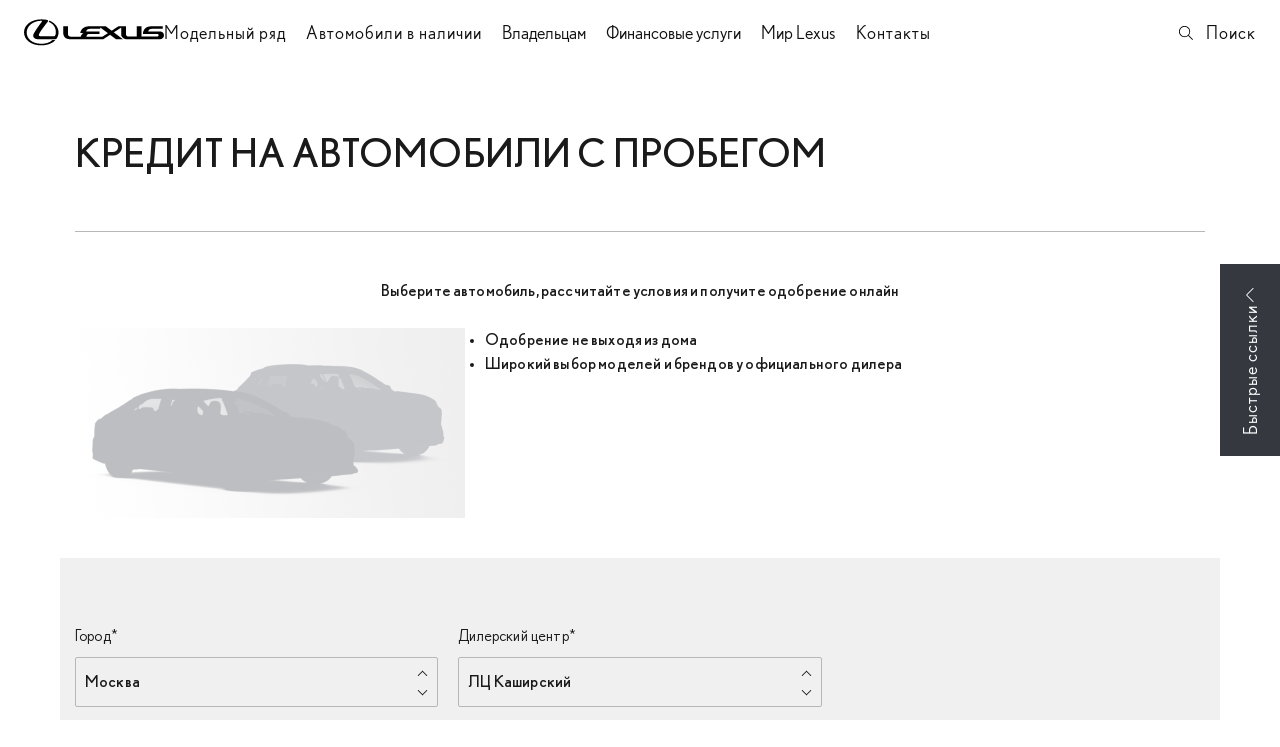

--- FILE ---
content_type: text/html; charset=UTF-8
request_url: https://www.lexus.ru/finance-services/credit/calculator
body_size: 13942
content:


                        <!DOCTYPE html>
<html lang="ru">
<head>
            <link rel="shortcut icon" type="image/png" href="/favicon.png">
    <title>Кредитный калькулятор Лексус | Lexus</title>

            <meta name="turbo-visit-control" content="reload">
        <meta name="turbo-cache-control" content="no-cache">
    
    <meta charset="UTF-8">
    <meta http-equiv="X-UA-Compatible" content="IE=edge">
    <meta name="format-detection" content="telephone=no">
    <meta name="viewport"
          content="width=device-width,maximum-scale=1,initial-scale=1,user-scalable=no,viewport-fit=cover">
        <meta name="description" content="Рассчитайте условия покупки в кредит автомобилей Lexus.">
    <meta property="og:description" content="Рассчитайте условия покупки в кредит автомобилей Lexus.">
    <meta name="keywords" content="lexus, тойота, калькулятор, кредитный, кредит, специальное предложение, предложение,">
        <link rel="canonical" href="https://www.lexus.ru/finance-services/credit/calculator">
    <!-- Twitter Card data -->
    <meta name="twitter:card" content="summary_large_image">
    <!-- Open Graph data -->
    <meta property="og:title" content="Кредитный калькулятор Лексус | Lexus">
    <meta property="og:logo" content="http://tradeins.space/uploads/company/3374/logo_lexus.png">
    <meta property="og:type" content="website">
    <meta property="og:url" content="https://www.lexus.ru/finance-services/credit/calculator?grade_cardb_id=3d2b2303-4d2b-4595-84b6-4a98377961c9&pr=3416000&set_d=%7B%22uuid%22%3A%2200CD0-E9EAD-1FCB6-E0C00-01340-3%22%7D&d_data=%7B%22url%22%3A%22lexus-lk.ru%22%2C%22gaId%22%3A%22UA-13193031-1%22%2C%22cityId%22%3A%224400%22%2C%22uuid%22%3A%2200CD0-E9EAD-1FCB6-E0C00-01340-3%22%2C%22rcode%22%3A%22R077L%22%2C%22holding%22%3Afalse%7D">

    <meta property="og:image" content="https://www.lexus.ru/build/app_build/images/og-image.png">


    
        
    <!-- SEO MARKUP -->
            <script type="application/ld+json">
    {
        "@context": "http://schema.org",
        "@type": "AutoDealer",
        "name": "ООО «Тойота Мотор»",
        "url": "https://www.lexus.ru/",
        "logo": "http://tradeins.space/uploads/company/3374/logo_lexus.png",
        "address":
         {
            "@type": "PostalAddress",
            "streetAddress": "Московская обл., Мытищинский р-н, МКАД, 84 км, ТПЗ «Алтуфьево», вл.5, стр.1",
            "addressLocality": "Москва",
            "addressRegion": "Москва и Московская область",
            "addressCountry": "Россия"
        },
        "geo":
         {
            "@type": "GeoCoordinates",
            "latitude": "55.9144359",
            "longitude": "37.5809167"
        },
        "contactPoint":
         {
            "@type": "ContactPoint",
            "contactType": "Отдел продаж",
            "telephone": ["8 800 200 3883"]
        }
    }
</script>


            <script type="application/ld+json">
    {
        "@context": "https://schema.org",
        "@type": "BreadcrumbList",
        "itemListElement": [
            {
                "@type": "ListItem",
                "position": 1,
                "name": "Главная",
                "item": "https://www.lexus.ru/"
            }
,            {
                "@type": "ListItem",
                "position": 2,
                "name": "Информация о кредитовании",
                "item": "https://www.lexus.ru/finance-services/credit"
            }
,            {
                "@type": "ListItem",
                "position": 3,
                "name": "Кредитный калькулятор",
                "item": "https://www.lexus.ru/finance-services/credit/calculator"
            }
        ]
    }
</script> <!-- application/ld+json -->

        
        
                        <link rel="stylesheet" href="/build/app_build/6277.a3cd26cf.css" data-turbo-track="reload" crossorigin="anonymous" integrity="sha384-HwCsgzjy62HMXk6CnNKbLSYPyC+s6/qaOKhskXm7Va+j4sZW1WkTOlFzPKqHf1F8"><link rel="stylesheet" href="/build/app_build/app.b4930102.css" data-turbo-track="reload" crossorigin="anonymous" integrity="sha384-m+jKTs0cUokiG39+ZbIo9ji9bxtO2vqi3rXsrpGLlo8xnTFh7tAEK3XItPDQgZYo">
    
            
                    <script src="/build/app_build/runtime.b9c087ea.js" data-turbo-track="reload" integrity="sha384-Ol1qhePjIgWVdL1EldR8FA9CRt36jU8NNf31wIH1ODDfNxpGlfC43RF1y9B+DlBl"></script><script src="/build/app_build/preload.63beac6b.js" data-turbo-track="reload" integrity="sha384-aIxJQcTVDVLyaWmTJ/GT41c4kXKCTmgNS7sG721zvb55IkI4K3Nk3ASC1CH1lrT/"></script>
                <script src="https://event.tradedealer.ru/trade_corp/module.js?mod=_light" async></script>
                                <script>
            function loadScript(src, excludeBot = true, async = true, defer = false, onload = null) {
                if (excludeBot && window.isbot) {
                    return;
                }
                let script = document.createElement('script');
                script.onload = onload ? onload : function(e) {};
                script.src = src;
                if (async) {
                    script.async = async;
                } else if (defer) {
                    script.defer = defer;
                }
                document.head.appendChild(script);
            }
        </script>
        <script src="/build/app_build/6277.29abc6c7.js" defer data-turbo-track="reload" integrity="sha384-aUWWxv2NrzO2GKJgWb+gXPP1bD5hIjxWhj7Mkom9/W7cR9ONB7nOWLQ/q9gGlVTR"></script><script src="/build/app_build/app.82bf1808.js" defer data-turbo-track="reload" integrity="sha384-f7slx2GGdNSnRzJS2s5Hwoo7DgNY6hmQgopMxJ1qOoDKpDGkkm64Dn5QPyTWbJ2B"></script>
        
            
            
    <script>
        </script>

            
            
</head>
<body     data-project-theme="lexus">
            <script>loadScript('https://script.tradedealer.ru/script/JsRfuVO5KJox8ar1.js', 1, 1, 0, );</script>
            <script>loadScript('https://script.tradedealer.ru/script/2F1b2bN207hfoS89.js', 1, 1, 0, );</script>
    
            <div data-controller="admin-helper"
     style="position: fixed; top: 20px; left: 20px; z-index: 9999; display: none;">
    <div class="admin-helper-container"
         style="background: rgba(255, 255, 255, 0.85);
                border-radius: 8px;
                box-shadow: 0 2px 10px rgba(0, 0, 0, 0.1);
                padding: 2px;
                display: flex;
                gap: 6px;
                border: 1px solid rgba(0, 0, 0, 0.1);
                transition: all 0.2s ease;
                backdrop-filter: blur(4px);">
                                <a class="admin-helper-btn admin-helper-btn--page"
               data-admin-helper-target="pageBtn"
               href="#"
               data-href="aHR0cHM6Ly93d3cubGV4dXMucnUvYWRtaW4vcGFnZS8yNi9lZGl0"
               rel="nofollow"
               target="_blank"
               style="display: inline-flex;
                      align-items: center;
                      gap: 4px;
                      padding: 6px 10px;
                      border-radius: 6px;
                      background: rgba(108, 117, 125, 0.1);
                      border: 1px solid rgba(108, 117, 125, 0.2);
                      color: #495057;
                      text-decoration: none;
                      font-size: 13px;
                      font-weight: 500;
                      transition: all 0.15s ease;">
                <svg width="12" height="12" viewBox="0 0 24 24" fill="none" xmlns="http://www.w3.org/2000/svg"
                     style="opacity: 0.8;">
                    <path d="M19 20H5C4.46957 20 3.96086 19.7893 3.58579 19.4142C3.21071 19.0391 3 18.5304 3 18V6C3 5.46957 3.21071 4.96086 3.58579 4.58579C3.96086 4.21071 4.46957 4 5 4H12L14 6H19C19.5304 6 20.0391 6.21071 20.4142 6.58579C20.7893 6.96086 21 7.46957 21 8V18C21 18.5304 20.7893 19.0391 20.4142 19.4142C20.0391 19.7893 19.5304 20 19 20Z"
                          stroke="#495057" stroke-width="1.5" stroke-linecap="round" stroke-linejoin="round"/>
                    <path d="M12 10V16" stroke="#495057" stroke-width="1.5" stroke-linecap="round"/>
                    <path d="M9 13H15" stroke="#495057" stroke-width="1.5" stroke-linecap="round"/>
                </svg>
                Страница
                <u data-admin-helper-target="pageTime"
                   style="text-decoration: none; font-weight: 600; color: #3a7bd5;"></u>
            </a>

                        <a data-admin-helper-target="resetCacheBtn"
               href="#"
               data-href="L2FkbWluL2h0dHAtY2FjaGU/[base64]"
               data-turbo="false"
               class="admin-helper-btn admin-helper-btn--page"
               title="Сбросить кэш"
               style="display: inline-flex;
              align-items: center;
              gap: 4px;
              padding: 6px 10px;
              border-radius: 6px;
              background: rgba(108, 117, 125, 0.1);
              border: 1px solid rgba(108, 117, 125, 0.2);
              color: #495057;
              text-decoration: none;
              font-size: 13px;
              font-weight: 500;
              transition: all 0.15s ease;">
                ResetCache
            </a>
        
        <button data-admin-helper-target="noCacheBtn"
                class="admin-helper-btn admin-helper-btn--page"
                data-action="click->admin-helper#noCache"
                title="Показывать кэшированные ответы"
                style="display: inline-flex;
                      align-items: center;
                      gap: 4px;
                      padding: 6px 10px;
                      border-radius: 6px;
                      background: rgba(108, 117, 125, 0.1);
                      border: 1px solid rgba(108, 117, 125, 0.2);
                      color: #495057;
                      text-decoration: none;
                      font-size: 13px;
                      font-weight: 500;
                      transition: all 0.15s ease;">
            NoCache
        </button>

        <button data-admin-helper-target="clickZoneBtn"
                class="admin-helper-btn admin-helper-btn--admin"
                data-action="click->admin-helper#openAdminHelp"
                style="display: inline-flex;
                       align-items: center;
                       gap: 4px;
                       padding: 6px 10px;
                       border-radius: 6px;
                       background: rgba(13, 110, 253, 0.1);
                       border: 1px solid rgba(13, 110, 253, 0.2);
                       color: #0d6efd;
                       font-size: 13px;
                       font-weight: 500;
                       cursor: pointer;
                       transition: all 0.15s ease;">
            <svg width="12" height="12" viewBox="0 0 24 24" fill="none" xmlns="http://www.w3.org/2000/svg"
                 style="opacity: 0.8;">
                <path d="M12 15C13.6569 15 15 13.6569 15 12C15 10.3431 13.6569 9 12 9C10.3431 9 9 10.3431 9 12C9 13.6569 10.3431 15 12 15Z"
                      stroke="#0d6efd" stroke-width="1.5" stroke-linecap="round" stroke-linejoin="round"/>
                <path d="M19.4 15C19.2669 15.3016 19.227 15.6362 19.286 15.9606C19.3449 16.285 19.5002 16.5843 19.731 16.8186C19.9618 17.0529 20.2572 17.2105 20.578 17.2702C20.8988 17.33 21.2295 17.289 21.527 17.153"
                      stroke="#0d6efd" stroke-width="1.5" stroke-linecap="round" stroke-linejoin="round"/>
                <path d="M2.473 17.153C2.77049 17.289 3.10119 17.33 3.42199 17.2702C3.74279 17.2105 4.03816 17.0529 4.26898 16.8186C4.4998 16.5843 4.65508 16.285 4.71403 15.9606C4.77298 15.6362 4.73306 15.3016 4.6 15"
                      stroke="#0d6efd" stroke-width="1.5" stroke-linecap="round" stroke-linejoin="round"/>
                <path d="M4.6 9C4.73306 8.69842 4.77298 8.36381 4.71403 8.03941C4.65508 7.71501 4.4998 7.4157 4.26898 7.18141C4.03816 6.94712 3.74279 6.78954 3.42199 6.72978C3.10119 6.67003 2.77049 6.711 2.473 6.847"
                      stroke="#0d6efd" stroke-width="1.5" stroke-linecap="round" stroke-linejoin="round"/>
                <path d="M19.4 9C19.2669 8.69842 19.227 8.36381 19.286 8.03941C19.3449 7.71501 19.5002 7.4157 19.731 7.18141C19.9618 6.94712 20.2572 6.78954 20.578 6.72978C20.8988 6.67003 21.2295 6.711 21.527 6.847"
                      stroke="#0d6efd" stroke-width="1.5" stroke-linecap="round" stroke-linejoin="round"/>
            </svg>
            Клик-zone
        </button>

        <div class="d-flex">
            <div class="align-self-center custom-tooltip-container">
                <svg width="24" height="24" viewBox="0 0 24 24" fill="none" xmlns="http://www.w3.org/2000/svg">
                    <path d="M12 22C17.5228 22 22 17.5228 22 12C22 6.47715 17.5228 2 12 2C6.47715 2 2 6.47715 2 12C2 17.5228 6.47715 22 12 22Z"
                          stroke="#212529" stroke-width="1.5" stroke-linecap="round" stroke-linejoin="round"/>
                    <path d="M12 17V17.01" stroke="#212529" stroke-width="2" stroke-linecap="round"
                          stroke-linejoin="round"/>
                    <path d="M12 13.5C12 11.5 14 11.5 14 10C14 8.5 13 7.5 12 7.5C11 7.5 10 8.34315 10 9.5"
                          stroke="#212529" stroke-width="1.5" stroke-linecap="round" stroke-linejoin="round"/>
                </svg>
                <div class="custom-tooltip">
                    <div class="custom-tooltip-row"><span class="custom-shortcut">F4</span> — открыть/закрыть мини-админ
                        панель
                    </div>
                    <div class="custom-tooltip-row"><span class="custom-shortcut">F9</span> — открыть Клик-зону</div>
                    <div class="custom-tooltip-row"><span class="custom-shortcut">F7+Ctrl</span> — открыть Страницу в
                        админке
                    </div>
                </div>
            </div>
        </div>

        <div style="display: grid">
            <button class="admin-helper-btn admin-helper-btn--close"
                    data-action="click->admin-helper#hideAdminPanel"
                    style="display: inline-flex;
                       align-items: center;
                       justify-content: center;
                       width: 24px;
                       height: 20px;
                       border-radius: 6px;
                       background: rgba(33, 37, 41, 0.1);
                       border: 1px solid rgba(33, 37, 41, 0.2);
                       color: #212529;
                       cursor: pointer;
                       transition: all 0.15s ease;">
                <svg width="12" height="12" viewBox="0 0 24 24" fill="none" xmlns="http://www.w3.org/2000/svg">
                    <path d="M18 6L6 18" stroke="#212529" stroke-width="1.5" stroke-linecap="round"
                          stroke-linejoin="round"/>
                    <path d="M6 6L18 18" stroke="#212529" stroke-width="1.5" stroke-linecap="round"
                          stroke-linejoin="round"/>
                </svg>
            </button>

            <button data-admin-helper-target="minBtn"
                    class="admin-helper-btn admin-helper-btn--close"
                    data-action="click->admin-helper#minAdminPanelSwitch"
                    style="display: inline-flex;
                       align-items: center;
                       justify-content: center;
                       width: 24px;
                       height: 20px;
                       border-radius: 6px;
                       background: rgba(33, 37, 41, 0.1);
                       border: 1px solid rgba(33, 37, 41, 0.2);
                       color: #212529;
                       cursor: pointer;
                       transition: all 0.15s ease;">
                <svg width="12" height="12" viewBox="0 0 24 24" fill="none" xmlns="http://www.w3.org/2000/svg">
                    <path d="M19 12H5" stroke="#212529" stroke-width="1.5" stroke-linecap="round"
                          stroke-linejoin="round"/>
                    <path d="M12 19L5 12L12 5" stroke="#212529" stroke-width="1.5" stroke-linecap="round"
                          stroke-linejoin="round"/>
                </svg>
            </button>
        </div>
    </div>
</div>

<style>
    /* Базовые стили для контейнера */
    .custom-tooltip-container {
        position: relative;
        display: inline-block;
        cursor: pointer;
    }

    /* Основные стили подсказки */
    .custom-tooltip {
        visibility: hidden;
        width: 420px; /* Увеличенная ширина */
        background-color: #2d3748;
        color: #f7fafc;
        border-radius: 6px;
        padding: 16px 20px; /* Увеличенные отступы */
        position: absolute;
        z-index: 1000; /* Высокий z-index чтобы перекрыть другие элементы */
        top: 100%;
        left: 100%;
        margin-left: 12px;
        opacity: 0;
        transition: opacity 0.2s ease, transform 0.2s ease;
        transform: translateY(5px);
        box-shadow: 0 10px 15px -3px rgba(0, 0, 0, 0.1), 0 4px 6px -2px rgba(0, 0, 0, 0.05);
        white-space: nowrap; /* Запрет переноса текста */
    }

    /* Стрелка */
    .custom-tooltip::after {
        content: "";
        position: absolute;
        right: 100%;
        top: 16px;
        border-width: 8px;
        border-style: solid;
        border-color: transparent #2d3748 transparent transparent;
    }

    /* Состояние при наведении */
    .custom-tooltip-container:hover .custom-tooltip {
        visibility: visible;
        opacity: 1;
        transform: translateY(0);
    }

    /* Стили строк */
    .custom-tooltip-row {
        padding: 6px 0;
        line-height: 1.5;
        font-size: 15px;
        display: flex;
        align-items: center;
    }

    /* Стили горячих клавиш */
    .custom-shortcut {
        display: inline-flex;
        padding: 3px 8px;
        background-color: #4a5568;
        color: #f6ad55;
        border-radius: 4px;
        font-weight: 600;
        font-family: 'Courier New', monospace;
        margin-right: 12px;
        font-size: 14px;
        min-width: 60px;
        justify-content: center;
        align-items: center;
    }

    /* Защита от перебития других tooltip'ов */
    .custom-tooltip-container .custom-tooltip {
        /* Стили применяются только к элементам внутри нашего контейнера */
    }

    .admin-helper-btn:hover {
        transform: translateY(-1px);
        box-shadow: 0 1px 4px rgba(0, 0, 0, 0.1);
    }

    .admin-helper-btn--page:hover {
        background: rgba(108, 117, 125, 0.2) !important;
    }

    .admin-helper-btn--admin:hover {
        background: rgba(13, 110, 253, 0.2) !important;
    }

    .admin-helper-btn--close:hover {
        background: rgba(33, 37, 41, 0.2) !important;
    }

    .admin-helper-btn--nocache {
        border-color: darkred !important;
    }

    @media (prefers-color-scheme: dark) {
        .admin-helper-container {
            background: rgba(40, 40, 40, 0.85) !important;
            border-color: rgba(255, 255, 255, 0.1) !important;
            box-shadow: 0 2px 10px rgba(0, 0, 0, 0.3);
        }

        .admin-helper-btn--page {
            background: rgba(108, 117, 125, 0.15) !important;
            border-color: rgba(108, 117, 125, 0.3) !important;
            color: #e0e0e0 !important;
        }

        .admin-helper-btn--page path {
            stroke: #e0e0e0 !important;
        }

        .admin-helper-btn--admin {
            background: rgba(13, 110, 253, 0.15) !important;
            border-color: rgba(13, 110, 253, 0.3) !important;
            color: #6ea8fe !important;
        }

        .admin-helper-btn--admin path {
            stroke: #6ea8fe !important;
        }

        .admin-helper-btn--close {
            background: rgba(255, 255, 255, 0.1) !important;
            border-color: rgba(255, 255, 255, 0.2) !important;
            color: #e0e0e0 !important;
        }

        .admin-helper-btn--close path {
            stroke: #e0e0e0 !important;
        }
    }
</style>
            <div class="td-fragments">
        
    </div>
    
                                            
            
    <div class="td-main-body
                td-main-body--header-fixed td-main-body--header-holding_1
                                                                                                "
                            >

                        
        



<header id="td_header" class="td-header  td-header--holding-1 td-header--fixed "
        data-controller="header "
        >

    
<div class="offcanvas offcanvas-end td-dropdown" tabindex="-1"
     id="offcanvasNavbar"
>
    <div class="td-dropdown__top">
        <div class="td-dropdown__logos-wrap">
            <a class="td-dropdown__logo" href="/">
                                    <img src="/build/app_build/images/logo.svg" alt="">
                            </a>
            
                        </div>
        <button type="button" class="td-btn-close" data-bs-dismiss="offcanvas" aria-label="Close"></button>
    </div>

    <div class="td-dropdown__body">
        
                    <div                     class="td-menu td-menu--sliding-layers " data-controller="menu"
                            >
                                    
    <script type="application/ld+json">
    {
        "@context": "https://schema.org",
        "@type": "ItemList",
        "name": "Меню аккордеон",
        "itemListElement": [
                        {
                "@type": "SiteNavigationElement",
                "name": "Модельный ряд",
                "url": "/model-range"
            },                        {
                "@type": "SiteNavigationElement",
                "name": "Автомобили в наличии",
                "url": "/stock"
            },                        {
                "@type": "SiteNavigationElement",
                "name": "Контакты",
                "url": "/contacts"
            }                    ]
    }
</script> <!-- application/ld+json -->


            <div class="td-menu__item td-menu__item--level1 " >
                                                            <a class="td-menu__link td-menu__link--level1 "
                   data-turbo="false" href="/model-range"
                                                >
                Модельный ряд
                </a>
            
            </div>
            <div class="td-menu__item td-menu__item--level1 " >
                                            <!--noindex-->                <a class="td-menu__link td-menu__link--level1 "
                   data-turbo="false" href="/stock"
                rel="nofollow"                                >
                Автомобили в наличии
                </a>
            <!--/noindex-->
            </div>
            <div class="td-menu__item td-menu__item--level1 " >
                                                            <a class="td-menu__link td-menu__link--level1 "
                   data-turbo="false" href=""
                                                >
                Владельцам
                </a>
            
            </div>
            <div class="td-menu__item td-menu__item--level1 " >
                                                            <a class="td-menu__link td-menu__link--level1 "
                   data-turbo="false" href=""
                                                >
                Финансовые услуги
                </a>
            
            </div>
            <div class="td-menu__item td-menu__item--level1 " >
                                                            <a class="td-menu__link td-menu__link--level1 "
                   data-turbo="false" href=""
                                                >
                Мир Lexus
                </a>
            
            </div>
            <div class="td-menu__item td-menu__item--level1 " >
                                                            <a class="td-menu__link td-menu__link--level1 "
                   data-turbo="false" href="/contacts"
                                                >
                Контакты
                </a>
            
            </div>

                            </div>
        
        <div class="td-dropdown__bottom">
            
                            <div class="td-indent-bottom-lg">
                    <a class="td-menu__link td-menu__link--level1 td-menu__link--search" href="/search">
                        Поиск по сайту
                    </a>
                </div>
            
            

            
                                        
            
                        
                            <div class="td-dropdown__socials">
                        
    <div class="td-socials"><div class="td-socials__item "><a class="td-btn td-btn-social td-btn-social--vk"
                       href="https://vk.com/lexusrussia"
                         rel="nofollow"                       target="_blank"
                       rel="nofollow"><svg width="22" height="13" viewBox="0 0 22 13" fill="none" xmlns="http://www.w3.org/2000/svg"><path fill-rule="evenodd" clip-rule="evenodd" d="M12.0469 11.9573C12.0469 11.9573 12.4319 11.9153 12.6291 11.7074C12.8096 11.5169 12.8033 11.1574 12.8033 11.1574C12.8033 11.1574 12.7793 9.47869 13.5734 9.23083C14.3559 8.98707 15.3608 10.8542 16.4271 11.5722C17.2326 12.115 17.8441 11.9962 17.8441 11.9962L20.6936 11.9573C20.6936 11.9573 22.1836 11.8671 21.4772 10.717C21.4188 10.6227 21.0651 9.86584 19.3591 8.31109C17.5717 6.68361 17.8117 6.94684 19.9633 4.13128C21.2738 2.41675 21.7976 1.37 21.6338 0.922423C21.4783 0.494303 20.5142 0.60799 20.5142 0.60799L17.3067 0.62745C17.3067 0.62745 17.0688 0.5957 16.8925 0.699145C16.7203 0.800542 16.6087 1.03713 16.6087 1.03713C16.6087 1.03713 16.1016 2.36349 15.4244 3.49217C13.996 5.87244 13.4252 5.99842 13.1915 5.85093C12.6479 5.50577 12.7835 4.4662 12.7835 3.72774C12.7835 1.42019 13.1404 0.458455 12.0896 0.209572C11.7411 0.126611 11.4845 0.0723274 10.5924 0.0631095C9.44773 0.0518432 8.47944 0.0672063 7.9306 0.330429C7.56541 0.505569 7.28368 0.896818 7.45585 0.919351C7.66766 0.947004 8.14763 1.04635 8.40222 1.38639C8.7309 1.82578 8.71942 2.81107 8.71942 2.81107C8.71942 2.81107 8.90828 5.52728 8.27806 5.86424C7.84608 6.09572 7.25343 5.62356 5.97942 3.46349C5.32728 2.35734 4.83479 1.13443 4.83479 1.13443C4.83479 1.13443 4.73984 0.906036 4.56976 0.78313C4.36421 0.63462 4.07727 0.58853 4.07727 0.58853L1.02946 0.60799C1.02946 0.60799 0.571401 0.620281 0.403411 0.815905C0.254203 0.988997 0.391934 1.3485 0.391934 1.3485C0.391934 1.3485 2.77822 6.82905 5.48066 9.59135C7.95877 12.1232 10.7718 11.9573 10.7718 11.9573H12.0469Z" fill="white"/></svg></a></div></div>                </div>
                    </div>
    </div>
</div>

    
    <nav class="td-container td-header__nav td-header__nav--sticky td-header__nav--initial"
         data-header-target="header"    >
        <div class="td-header__part td-header__part_one ">
            
                                                                            
                
<a href="/" class="td-company  td-header__company            "
>
                                    <img class="td-logo" src="/build/app_build/images/logo.svg" alt="Логотип ООО «Тойота Мотор»">
                    
    </a>

                            
                            
                                                    

                            
                                                        
                            <ul class="td-menu td-header__menu td-menu--header " data-controller="menu"><script type="application/ld+json">
    {
        "@context": "https://schema.org",
        "@type": "ItemList",
        "name": "Меню в шапке",
        "itemListElement": [
                        {
                "@type": "SiteNavigationElement",
                "name": "Модельный ряд",
                "url": "/model-range"
            },                        {
                "@type": "SiteNavigationElement",
                "name": "Автомобили в наличии",
                "url": "/stock"
            },                        {
                "@type": "SiteNavigationElement",
                "name": "Контакты",
                "url": "/contacts"
            }                    ]
    }
</script><!-- application/ld+json --><li class="td-menu__item td-header__menu-item td-menu__item--level1  " ><a class="td-menu__link td-menu__link--level1  " data-turbo="false" href="/model-range"
                                                                        >
                                Модельный ряд
            </a></li><li class="td-menu__item td-header__menu-item td-menu__item--level1  " ><!--noindex--><a class="td-menu__link td-menu__link--level1  " data-turbo="false" href="/stock"
                                        rel="nofollow"                                >
                                Автомобили в наличии
            </a><!--/noindex--></li><li class="td-menu__item td-header__menu-item td-menu__item--level1   td-menu__item--has-submenu" ><div class="offcanvas offcanvas-top td-header__dropdown" tabindex="-1" id="offcanvasTop2_13"><div class="td-container td-header__menu-container"><button class="td-menu__close js-menu-close" data-bs-toggle="offcanvas" data-bs-target="#offcanvasTop2_13" data-menu-target="menuItemDropdown">&nbsp;</button><div class="row"><div class="col col-12 col-md-9"><script type="application/ld+json">
    {
        "@context": "https://schema.org",
        "@type": "ItemList",
        "name": "Меню 2 уровня",
        "itemListElement": [
                        {
                "@type": "SiteNavigationElement",
                "name": "ВЛАДЕЛЬЦАМ",
                "url": "/owners"
            },                        {
                "@type": "SiteNavigationElement",
                "name": "СЕРВИСНЫЕ ПРОГРАММЫ",
                "url": "/owners/service-offers"
            },                        {
                "@type": "SiteNavigationElement",
                "name": "ОБСЛУЖИВАНИЕ И РЕМОНТ",
                "url": "/owners/service"
            },                        {
                "@type": "SiteNavigationElement",
                "name": "АКСЕССУАРЫ И ЗАПАСНЫЕ ЧАСТИ",
                "url": "/owners/parts-and-accessories"
            }                    ]
    }
</script><!-- application/ld+json --><div class="td-submenu"><div class="td-submenu__col  "><div class="td-submenu__item-wrap"><div class="td-link td-submenu__item td-overlay-holder" ><div class="td-submenu__body"><div class="td-submenu__title">
                                        ВЛАДЕЛЬЦАМ
                                    </div><div class="td-submenu__link">Подробнее</div></div><a data-turbo="false" href="/owners"
                             class="td-overlay-link"></a></div></div></div><div class="td-submenu__col  "><div class="td-submenu__item-wrap"><div class="td-link td-submenu__item td-overlay-holder" ><div class="td-submenu__body"><div class="td-submenu__title">
                                        СЕРВИСНЫЕ ПРОГРАММЫ
                                    </div><div class="td-submenu__link">Подробнее</div></div><a data-turbo="false" href="/owners/service-offers"
                             class="td-overlay-link"></a></div></div></div><div class="td-submenu__col  "><div class="td-submenu__item-wrap"><div class="td-link td-submenu__item td-overlay-holder" ><div class="td-submenu__body"><div class="td-submenu__title">
                                        ОБСЛУЖИВАНИЕ И РЕМОНТ
                                    </div><div class="td-submenu__link">Подробнее</div></div><a data-turbo="false" href="/owners/service"
                             class="td-overlay-link"></a></div></div></div><div class="td-submenu__col  "><div class="td-submenu__item-wrap"><div class="td-link td-submenu__item td-overlay-holder" ><div class="td-submenu__body"><div class="td-submenu__title">
                                        АКСЕССУАРЫ И ЗАПАСНЫЕ ЧАСТИ
                                    </div><div class="td-submenu__link">Подробнее</div></div><a data-turbo="false" href="/owners/parts-and-accessories"
                             class="td-overlay-link"></a></div></div></div><div class="td-submenu__col  "><div class="td-submenu__item-wrap"><div class="td-link td-submenu__item" ><div class="td-submenu__button"><div class="td-submenu__body"><div class="td-submenu__title">
                                        ИНФОРМАЦИЯ ДЛЯ ВЛАДЕЛЬЦЕВ
                                    </div><div class="td-submenu__link">Подробнее</div></div></div></div></div></div></div></div><div class="col col-12 col-md-3"><div class="td-menu-right-block td-overlay-holder"><div class="td-menu-right-block__image"><img alt="" height="400" src="https://www.lexus.ru/media/cache/thumb_dynamic_webp/rc/mJfRhZCG/media/download/VLcR7P__400h400.jpeg" width="400" /></div><div class="td-menu-right-block__content"><p class="h3">T-PARTS &amp; OILS</p><p style="text-transform: uppercase;">Представляем вам новую линейку запасных частей, масел и технических жидкостей T-PARTS &amp; OILS.</p></div><a class="td-overlay-link" href="/owners/parts-and-accessories/t-parts-and-oils">Подробнее о программе</a></div></div></div><p><a class="td-btn-link" href="/request-callback">ЗАКАЗАТЬ ОБРАТНЫЙ ЗВОНОК</a></p></div><button aria-label="Close" data-bs-dismiss="offcanvas" class="td-btn-close" type="button"></button></div><button class="td-btn-link td-menu__link td-menu__link--level1  "
                    data-bs-toggle="offcanvas" data-bs-target="#offcanvasTop2_13" data-menu-target="menuItemDropdown"
            ><span>Владельцам</span></button></li><li class="td-menu__item td-header__menu-item td-menu__item--level1   td-menu__item--has-submenu" ><div class="offcanvas offcanvas-top td-header__dropdown" tabindex="-1" id="offcanvasTop3_140"><div class="td-container td-header__menu-container"><button class="td-menu__close js-menu-close" data-bs-toggle="offcanvas" data-bs-target="#offcanvasTop3_140" data-menu-target="menuItemDropdown">&nbsp;</button><div class="row"><div class="col col-12 col-md-9"><script type="application/ld+json">
    {
        "@context": "https://schema.org",
        "@type": "ItemList",
        "name": "Меню 2 уровня",
        "itemListElement": [
                        {
                "@type": "SiteNavigationElement",
                "name": "<nobr>ПРОГРАММА «LEXUS СТРАХОВАНИЕ»</nobr>",
                "url": "/finance-services/insurance"
            }                    ]
    }
</script><!-- application/ld+json --><div class="td-submenu"><div class="td-submenu__col  "><div class="td-submenu__item-wrap"><div class="td-link td-submenu__item" ><div class="td-submenu__button"><div class="td-submenu__body"><div class="td-submenu__title">
                                        КРЕДИТОВАНИЕ
                                    </div><div class="td-submenu__link">Подробнее</div></div></div></div></div></div><div class="td-submenu__col  "><div class="td-submenu__item-wrap"><div class="td-link td-submenu__item" ><div class="td-submenu__button"><div class="td-submenu__body"><div class="td-submenu__title">
                                        ЛИЗИНГ
                                    </div><div class="td-submenu__link">Подробнее</div></div></div></div></div></div><div class="td-submenu__col  "><div class="td-submenu__item-wrap"><!--noindex--><div class="td-link td-submenu__item td-overlay-holder" ><div class="td-submenu__body"><div class="td-submenu__title"><nobr>ПРОГРАММА «LEXUS СТРАХОВАНИЕ»</nobr></div><div class="td-submenu__link">Подробнее</div></div><a data-turbo="false" href="/finance-services/insurance"
                             class="td-overlay-link"></a></div><!--/noindex--></div></div></div></div><div class="col col-12 col-md-3"><div class="td-menu-right-block td-overlay-holder"><div class="td-menu-right-block__image"><img alt="" height="400" src="https://www.lexus.ru/media/cache/thumb_dynamic_webp/rc/X2d1D5Ce/media/download/menu/XXvXsu__lexus-legend-hero-1920x1920-tcm-3173-1231637-1-small-portrait.webp" width="400" /></div><div class="td-menu-right-block__content"><p class="h3">«НОВАЯ&nbsp;ЛЕГЕНДА»</p><p style="text-transform: uppercase;">Кредитная программа на автомобили с пробегом Lexus или других марок</p></div><a class="td-overlay-link" href="/finance-services/credit/legend">Подробнее о программе</a></div></div></div><p><a class="td-btn-link" href="/request-callback">ЗАКАЗАТЬ ОБРАТНЫЙ ЗВОНОК</a></p></div><button aria-label="Close" data-bs-dismiss="offcanvas" class="td-btn-close" type="button"></button></div><button class="td-btn-link td-menu__link td-menu__link--level1  "
                    data-bs-toggle="offcanvas" data-bs-target="#offcanvasTop3_140" data-menu-target="menuItemDropdown"
            ><span>Финансовые услуги</span></button></li><li class="td-menu__item td-header__menu-item td-menu__item--level1   td-menu__item--has-submenu" ><div class="offcanvas offcanvas-top td-header__dropdown" tabindex="-1" id="offcanvasTop4_141"><div class="td-container td-header__menu-container"><button class="td-menu__close js-menu-close" data-bs-toggle="offcanvas" data-bs-target="#offcanvasTop4_141" data-menu-target="menuItemDropdown">&nbsp;</button><div class="row"><div class="col col-12 col-md-9"><script type="application/ld+json">
    {
        "@context": "https://schema.org",
        "@type": "ItemList",
        "name": "Меню 2 уровня",
        "itemListElement": [
                        {
                "@type": "SiteNavigationElement",
                "name": "НОВОСТИ И СОБЫТИЯ",
                "url": "/lexus-world/news"
            },                        {
                "@type": "SiteNavigationElement",
                "name": "О LEXUS",
                "url": "/lexus-world/about-company"
            },                        {
                "@type": "SiteNavigationElement",
                "name": "ОФИЦИАЛЬНЫЕ ДИЛЕРЫ",
                "url": "/lexus-world/dealers"
            }                    ]
    }
</script><!-- application/ld+json --><div class="td-submenu"><div class="td-submenu__col  "><div class="td-submenu__item-wrap"><div class="td-link td-submenu__item td-overlay-holder" ><div class="td-submenu__body"><div class="td-submenu__title">
                                        НОВОСТИ И СОБЫТИЯ
                                    </div><div class="td-submenu__link">Подробнее</div></div><a data-turbo="false" href="/lexus-world/news"
                             class="td-overlay-link"></a></div></div></div><div class="td-submenu__col  "><div class="td-submenu__item-wrap"><div class="td-link td-submenu__item td-overlay-holder" ><div class="td-submenu__body"><div class="td-submenu__title">
                                        О LEXUS
                                    </div><div class="td-submenu__link">Подробнее</div></div><a data-turbo="false" href="/lexus-world/about-company"
                             class="td-overlay-link"></a></div></div></div><div class="td-submenu__col  "><div class="td-submenu__item-wrap"><div class="td-link td-submenu__item td-overlay-holder" ><div class="td-submenu__body"><div class="td-submenu__title">
                                        ОФИЦИАЛЬНЫЕ ДИЛЕРЫ
                                    </div><div class="td-submenu__link">Подробнее</div></div><a data-turbo="false" href="/lexus-world/dealers"
                             class="td-overlay-link"></a></div></div></div></div></div><div class="col col-12 col-md-3"><div class="td-menu-right-block td-overlay-holder"><div class="td-menu-right-block__image"><img alt="" height="400" src="https://www.lexus.ru/media/cache/thumb_dynamic_webp/rc/zwISea1K/media/download/CakRT6__contact-us-1920-min-small-landscape.webp" width="400" /></div><div class="td-menu-right-block__content"><p class="h3">КОНТАКТЫ</p><p style="text-transform: uppercase;">У вас есть вопросы? Мы готовы на них ответить</p></div><a class="td-overlay-link" href="/contacts">Подробнее о программе</a></div></div></div><p><a class="td-btn-link" href="/request-callback">ЗАКАЗАТЬ ОБРАТНЫЙ ЗВОНОК</a></p></div><button aria-label="Close" data-bs-dismiss="offcanvas" class="td-btn-close" type="button"></button></div><button class="td-btn-link td-menu__link td-menu__link--level1  "
                    data-bs-toggle="offcanvas" data-bs-target="#offcanvasTop4_141" data-menu-target="menuItemDropdown"
            ><span>Мир Lexus</span></button></li><li class="td-menu__item td-header__menu-item td-menu__item--level1  " ><a class="td-menu__link td-menu__link--level1  " data-turbo="false" href="/contacts"
                                                                        >
                                Контакты
            </a></li></ul>        </div>

        
        <div class="td-header__part td-header__part_two ">
            
                                        
            
                            
                    <div class="td-header__html-block ">
                    <a href="/search" class="d-flex align-items-center"><svg width="21" height="20" style="margin-right: 9px;" viewBox="0 0 21 20" fill="none" xmlns="http://www.w3.org/2000/svg">
<path d="M12.796 12.2408C13.7082 11.1832 14.1643 9.96034 14.1643 8.57224C14.1643 7.0255 13.619 5.7101 12.5283 4.62606C11.4377 3.54202 10.119 3 8.57224 3C7.0255 3 5.7101 3.54202 4.62606 4.62606C3.54202 5.7101 3 7.0255 3 8.57224C3 10.119 3.54202 11.4377 4.62606 12.5283C5.7101 13.619 7.0255 14.1643 8.57224 14.1643C9.96034 14.1643 11.1832 13.7082 12.2408 12.796L16.4051 16.9802L17 16.4051L12.8159 12.221L12.796 12.2408ZM8.57224 13.3513C7.25024 13.3513 6.12653 12.8853 5.20113 11.9533C4.27573 11.0212 3.81303 9.89424 3.81303 8.57224C3.81303 7.25024 4.27573 6.12653 5.20113 5.20113C6.12653 4.27573 7.25024 3.81303 8.57224 3.81303C9.89424 3.81303 11.0212 4.27573 11.9533 5.20113C12.8853 6.12653 13.3513 7.25024 13.3513 8.57224C13.3513 9.89424 12.8853 11.0212 11.9533 11.9533C11.0212 12.8853 9.89424 13.3513 8.57224 13.3513Z" fill="black"/>
</svg>
Поиск</a>
            </div>

                            
                            
            
                                        
                        
                        
            
                            <button class="td-dropdown__button "
        data-bs-toggle="offcanvas" data-bs-target="#offcanvasNavbar" aria-controls="offcanvasNavbar"
        data-controller="burger" data-burger-target="burger"
>
    <svg class="td-stroke-current" width="30" height="30" viewBox="0 0 30 30" fill="none" xmlns="http://www.w3.org/2000/svg">
        <path d="M6 12H24M6 18H24" stroke-width="2" stroke-linecap="round" stroke-linejoin="round"/>
    </svg>
</button>
                                    </div>
            </nav>

        
    <script>
        document.addEventListener('DOMContentLoaded', () => {
            document.querySelectorAll('.td-header__toggle-menu-btn').forEach(btn => btn.addEventListener('click', () => {
                // модалки из bootstrap устанавливают overflow: hidden на боди
                document.body.style.removeProperty('overflow-x');
                document.body.style.removeProperty('overflow-y');
            }));
        });
    </script>
</header>


                            



            
            
            
                <main>                    

<section class="td-section-wrap " id="block_key_kreditnyj-kalkulyator-iframe_DWxK">
    <div class="td-section-wrap__anchor" id="block_key_kreditnyj-kalkulyator-iframe_DWxK_anchor"></div>

    
    

            
        <section class="td-section td-article td-ckeditor
         td-background--default                "
             id="widgetBlock_221">
        <div class="td-section__container
             td-section__container--width-default                                    ">
                            <div><iframe class="iframe-responsive" frameborder="0" id="iframe_lexus" iframe="1" src="https://creditcalc.toyotafs.ru/frame/lexus/calc" style="width: 100%; min-height: 1108px; min-width: 100%;"></iframe><script src="https://static.lexus.ru/dxp/lexus/main.js"></script></div>
                    </div>
    </section>
        
    </section>



            </main>
        
        

                                    
<footer class="td-footer td-footer--default">
    <div class="td-footer__container">
        
        
        
        
                                        <div class="td-footer__top-wrap">
                <div class="td-container td-footer__top ">
                                            <div class="td-footer__prepend-html-block">
                            <a class="td-btn td-btn-link" type="button" href="/lexus-world/dealers" target="_blank">Найти дилера</a>
<a class="td-btn td-btn-link" type="button" href="/feedback" target="_blank">Служба клиентской поддержки</a>
                        </div>
                    
                    <div class="td-footer__logo-wrap ">
                        
<a href="/" class="td-company  td-footer__company            "
>
                                    <img class="td-logo" src="/build/app_build/images/logo-footer.svg" alt="Логотип ООО «Тойота Мотор»">
                    
    </a>
                                            </div>

                    
                    
                                            <div class="td-footer__socials">
                                
    <div class="td-socials"><div class="td-socials__item "><a class="td-btn td-btn-social td-btn-social--vk"
                       href="https://vk.com/lexusrussia"
                         rel="nofollow"                       target="_blank"
                       rel="nofollow"><svg width="22" height="13" viewBox="0 0 22 13" fill="none" xmlns="http://www.w3.org/2000/svg"><path fill-rule="evenodd" clip-rule="evenodd" d="M12.0469 11.9573C12.0469 11.9573 12.4319 11.9153 12.6291 11.7074C12.8096 11.5169 12.8033 11.1574 12.8033 11.1574C12.8033 11.1574 12.7793 9.47869 13.5734 9.23083C14.3559 8.98707 15.3608 10.8542 16.4271 11.5722C17.2326 12.115 17.8441 11.9962 17.8441 11.9962L20.6936 11.9573C20.6936 11.9573 22.1836 11.8671 21.4772 10.717C21.4188 10.6227 21.0651 9.86584 19.3591 8.31109C17.5717 6.68361 17.8117 6.94684 19.9633 4.13128C21.2738 2.41675 21.7976 1.37 21.6338 0.922423C21.4783 0.494303 20.5142 0.60799 20.5142 0.60799L17.3067 0.62745C17.3067 0.62745 17.0688 0.5957 16.8925 0.699145C16.7203 0.800542 16.6087 1.03713 16.6087 1.03713C16.6087 1.03713 16.1016 2.36349 15.4244 3.49217C13.996 5.87244 13.4252 5.99842 13.1915 5.85093C12.6479 5.50577 12.7835 4.4662 12.7835 3.72774C12.7835 1.42019 13.1404 0.458455 12.0896 0.209572C11.7411 0.126611 11.4845 0.0723274 10.5924 0.0631095C9.44773 0.0518432 8.47944 0.0672063 7.9306 0.330429C7.56541 0.505569 7.28368 0.896818 7.45585 0.919351C7.66766 0.947004 8.14763 1.04635 8.40222 1.38639C8.7309 1.82578 8.71942 2.81107 8.71942 2.81107C8.71942 2.81107 8.90828 5.52728 8.27806 5.86424C7.84608 6.09572 7.25343 5.62356 5.97942 3.46349C5.32728 2.35734 4.83479 1.13443 4.83479 1.13443C4.83479 1.13443 4.73984 0.906036 4.56976 0.78313C4.36421 0.63462 4.07727 0.58853 4.07727 0.58853L1.02946 0.60799C1.02946 0.60799 0.571401 0.620281 0.403411 0.815905C0.254203 0.988997 0.391934 1.3485 0.391934 1.3485C0.391934 1.3485 2.77822 6.82905 5.48066 9.59135C7.95877 12.1232 10.7718 11.9573 10.7718 11.9573H12.0469Z" fill="white"/></svg></a></div></div>                        </div>
                    
                                                                                </div>

                            </div>
            
                                                            
                                                <nav class="td-container td-footer__menu">
    <script type="application/ld+json">
    {
        "@context": "https://schema.org",
        "@type": "ItemList",
        "name": "Меню в подвале",
        "itemListElement": [
                        {
                "@type": "SiteNavigationElement",
                "name": "Контакты",
                "url": "/contacts"
            }                    ]
    }
</script> <!-- application/ld+json -->


<ul class="row td-menu td-menu--footer
    justify-content-between    "
>
                            
        <li class="col col-auto td-menu__item td-menu__item--level1 ">
                                                <span class="td-menu__link td-menu__link--level1 "
                    >Модельный ряд</span>
                                    </li>
                            
        <li class="col col-auto td-menu__item td-menu__item--level1 ">
                                                <span class="td-menu__link td-menu__link--level1 "
                    >Владельцам</span>
                                    </li>
                            
        <li class="col col-auto td-menu__item td-menu__item--level1 ">
                                                <span class="td-menu__link td-menu__link--level1 "
                    >Финансовые услуги</span>
                                    </li>
                            
        <li class="col col-auto td-menu__item td-menu__item--level1 ">
                                                <span class="td-menu__link td-menu__link--level1 "
                    >Мир Lexus</span>
                                    </li>
                            
        <li class="col col-auto td-menu__item td-menu__item--level1 ">
                                                                                        <a class="td-menu__link td-menu__link--level1 "
                       data-turbo="false" href="/contacts"
                                                                       >Контакты</a>
                    
                                    </li>
    </ul>
</nav>
                                        
                                                <div class="td-container td-footer__disclaimer">
                    <!--noindex-->                    Вся представленная на сайте информация, касающаяся стоимости автомобилей, аксессуаров и сервисного обслуживания, носит информационный характер и не является публичной офертой, определяемой положениями ст. 437 (2) ГК РФ. Для получения подробной информации обращайтесь в официальные дилерские центры. Опубликованная на данном сайте информация может быть изменена в любое время без предварительного уведомления.
                    <!--/noindex-->                </div>
                        
                                <div class="td-container td-footer__bottom">
                <div class="td-footer__copyright">
                    ©&nbsp;2026, ООО «Тойота Мотор»
<style>
  .td-footer__copyright {position: relative;}
  .td-footer__copyright::before {content: '© ООО «Тойота Мотор», 2026 '; position: absolute; top: 0; left: 0; width: auto; height: 100%; background: #e2e8ef;}
</style>                 </div>

                <div class="td-footer__bottom-links">
                    
                    
                                                                        <a class="td-footer__custom-link" href="/legal">Юридическая информация</a>
                                            
                    
                                                                                </div>

                                                                                                                                                
                <div class="td-footer__creators">
                    <div>Работает на технологиях</div>
                                        <a class="td-footer__creators-link" href="https://tradedealer.ru/solution/for-oem/?utm_source=www.lexus.ru&utm_medium=cpc&utm_campaign=logo_futter" target="_blank" rel="nofollow">
                                                                <span class="td-footer__creators-logo-wrap">
                            <img class="td-footer__creators-logo" width="82" height="15" src="/build/app_build/images/tradedealer.svg" rel="nofollow" alt="TradeDealer">
                        </span>
                                                            </a>                </div>
                                    </div>
            </div>
            
    </footer>
                    
                                <div data-controller="fast-links"
             data-fast-links-open=""
             data-fast-links-target="wrap"
             class="td-fast-links__wrap ">
            <div tabindex="-1" class="td-fast-links__offcanvas" data-fast-links-target="offcanvas">
                <div class="td-offcanvas__head">
                    <button data-fast-links-target="close"
                            class="td-btn-close td-btn-close--white" type="button"
                            aria-label="Close"
                    ></button>
                </div>
                <div class="td-fast-links">
  	<h3 style="font-size: 16px; line-height: 22px; text-transform: uppercase; font-weight: 500;">Быстрые ссылки</h3>
          	<div class="td-fast-links__items">
        <div class="td-item">
            <a href="/finance-services/forms-credit" class="td-link">
                <span class="td-link-text">Консультация по кредиту</span>
                <span class="td-icon">
                    <svg  width="30" height="30" viewBox="0 0 20 20" fill="none" xmlns="http://www.w3.org/2000/svg">
                      <path d="M4.6665 15.3326L15.3331 4.66602" stroke-width="1.5" stroke-linecap="round" stroke-linejoin="round" vector-effect="non-scaling-stroke" stroke="white" />
                      <path d="M13.1997 15.3331C14.3779 15.3331 15.333 14.3779 15.333 13.1997C15.333 12.0215 14.3779 11.0664 13.1997 11.0664C12.0215 11.0664 11.0664 12.0215 11.0664 13.1997C11.0664 14.3779 12.0215 15.3331 13.1997 15.3331Z" stroke-width="2" stroke-linecap="round" stroke-linejoin="round" vector-effect="non-scaling-stroke" stroke="white" />
                      <path d="M6.84818 8.98148C8.02638 8.98148 8.98151 8.02636 8.98151 6.84816C8.98151 5.66996 8.02638 4.71484 6.84818 4.71484C5.66998 4.71484 4.71484 5.66996 4.71484 6.84816C4.71484 8.02636 5.66998 8.98148 6.84818 8.98148Z" stroke-width="2" stroke-linecap="round" stroke-linejoin="round" vector-effect="non-scaling-stroke" stroke="white" />
                    </svg>
                </span>
            </a>
        </div>
        <div class="td-item">
            <a class="td-link" href="/finance-services/leasing#z137jq647">
                <span class="td-link-text">Консультация по лизингу</span>
                <span class="td-icon">
                    <svg width="30" height="30" viewBox="0 0 30 30" fill="none" xmlns="http://www.w3.org/2000/svg">
                      <rect x="5" y="8.33301" width="20" height="13.3333" rx="1" stroke="white" stroke-width="2"/>
                      <path d="M5 8.33301L14.3861 15.6333C14.7472 15.9141 15.2528 15.9141 15.6139 15.6333L25 8.33301" stroke="white" stroke-width="2"/>
                    </svg>
                </span>
            </a>
        </div>
        <div class="td-item">
            <a href="/estimate" class="td-link">
                <span class="td-link-text">Онлайн-оценка автомобиля</span>
                <span class="td-icon">
                    <img src=/build/app_build/images/svg/car.svg alt="Онлайн-оценка автомобиля" width="30" height="30">
               </span>
            </a>
        </div>
        <div class="td-item">
            <a class="td-link" href="/owners/service/to">
                <span class="td-link-text">Запись на сервис</span>
                <span class="td-icon">
                    <img src="/build/app_build/images/svg/wheel.svg" alt="Запись на сервис" width="30" height="30">
                </span>
            </a>
        </div>
    </div>
    <div class="td-fast-links__items">
        <div class="td-item">
            <a class="td-link" href="/contacts">
                <span class="td-link-text">Контакты</span>
            </a>
        </div>
        <div class="td-item">
            <a class="td-link" href="/feedback">
                <span class="td-link-text">Служба клиентской поддержки</span>
            </a>
        </div>
    </div>
</div>

<style>.td-search .gsc-webResult.gsc-result .gsc-thumbnail-inside .gs-title b {font-size: inherit;}</style>            </div>
            <button data-fast-links-target="toggle" class="td-btn td-icon-only td-fast-links__btn" type="button">
                <svg width="30" height="30" viewBox="0 0 30 30" fill="none" xmlns="http://www.w3.org/2000/svg">
                    <path fill-rule="evenodd" clip-rule="evenodd" d="M8 8L12 8V12H8V8ZM6 8C6 6.89543 6.89543 6 8 6L12 6C13.1046 6 14 6.89543 14 8V12C14 13.1046 13.1046 14 12 14H8C6.89543 14 6 13.1046 6 12L6 8ZM18 8H22V12H18V8ZM16 8C16 6.89543 16.8954 6 18 6H22C23.1046 6 24 6.89543 24 8V12C24 13.1046 23.1046 14 22 14H18C16.8954 14 16 13.1046 16 12V8ZM12 18H8V22H12V18ZM8 16C6.89543 16 6 16.8954 6 18V22C6 23.1046 6.89543 24 8 24H12C13.1046 24 14 23.1046 14 22V18C14 16.8954 13.1046 16 12 16H8ZM18 18H22L22 22H18V18ZM16 18C16 16.8954 16.8954 16 18 16H22C23.1046 16 24 16.8954 24 18L24 22C24 23.1046 23.1046 24 22 24L18 24C16.8954 24 16 23.1046 16 22V18Z" fill="white"/>
                </svg>
                <svg width="30" height="31" viewBox="0 0 30 31" fill="none" xmlns="http://www.w3.org/2000/svg">
                    <path d="M20 10.0332L15 15.0332L10 10.0332" stroke="white" stroke-width="2.65039" stroke-linecap="round" stroke-linejoin="round"/>
                    <path d="M10 20.0332L15 15.0332L20 20.0332" stroke="white" stroke-width="2.65039" stroke-linecap="round" stroke-linejoin="round"/>
                </svg>
            </button>
        </div>
    

        
                        <div
            data-controller="cookieconsent"
            data-info="&quot;{}&quot;"
            data-is-dark-color="1"
            data-accept-all="Согласен"
            data-title="Мы используем файлы cookie"
            data-close-btn="Закрыть"
            data-description="        <span class='cm__desc-inner'>&lt;div style=&#039;margin-bottom: 10px&#039;&gt;&lt;span class=&#039;h5&#039;&gt;Предупреждение&lt;/span&gt;&lt;/div&gt;
&lt;style&gt;#c-ttl {display: none;}&lt;/style&gt;
&lt;p&gt;Этот сайт использует &amp;quot;cookies&amp;quot; с целью оптимизировать вашу работу с сайтом. Условия использования &amp;quot;cookies&amp;quot; доступны в &amp;quot;Правилах использования информации, размещенной на сайте&amp;quot;. Сайт использует интернет-сервис для сбора технических данных касательно посетителей с целью осуществления взаимодействия с посетителями сайта ООО &amp;quot;Тойота Мотор&amp;quot; (Яндекс.Метрика). Условия обработки данных посетителей сайта доступны в &amp;quot;Политике в отношении обработки персональных данных&amp;quot;. Для подтверждения вашего согласия на обработку данных на указанных выше условиях нажмите &amp;quot;Согласен(на)&amp;quot;. В случае вашего отказа от продолжения работы с сайтом на указанных условиях, пожалуйста, покиньте сайт.&lt;/p&gt;</span>
                    <a href='/cookies'>Читать полностью</a>
            "
            data-cookies-forced="">
    </div>
    </div>

    
        



    
        <div class="td-fragments">
        
    </div>

<script type='application/json' id='cacheFullPageTime'>{"date":"Fri Jan 16 2026 17:41:26 +0300","timezone":"Europe\/Moscow","max-age":259200}</script></body></html>

--- FILE ---
content_type: text/html; charset=UTF-8
request_url: https://creditcalc.toyotafs.ru/frame/lexus/calc
body_size: 11278
content:
<!DOCTYPE html>
<html lang="ru-RU" class="">
<head>
    <meta charset="UTF-8">
    <meta http-equiv="X-UA-Compatible" content="IE=edge">
    <meta name="viewport" content="width=device-width, initial-scale=1">

    <link href="/favicon120_l.svg" rel="icon" type="image/svg+xml" />
    <link rel="apple-touch-icon" sizes="180x180" href="/favicon120_l.svg">
    <link rel="mask-icon" href="/favicon120_l.svg" color="#1A1A1A">




    <meta name="msapplication-TileColor" content="#1A1A1A">
    <meta name="theme-color" content="#1A1A1A">

    


        <title>Автомобиль  в кредит  с низким первоначальным взносом в Москве</title>
    <meta name="description" content="Используя выгодные финансовые инструменты, вы можете купить автомобиль в кредит. Совместно с банком-партнером предлагаем автокредит на выгодных условиях. ">
<meta name="csrf-param" content="_csrf-frontend">
<meta name="csrf-token" content="rJ59L8y0A5h6rghX2KGSGG4lhaZbWKf1H8nTzorufYP9zUlmvYF08UzIeCeQwPl2X2zV320KwKxchICKyJ8p0Q==">

<link href="/assets_site/build/css/frame_lexus.css?v=1768565920" rel="stylesheet">
    <link rel="preload" href="/assets_site/fonts/ALSRubl/ALSRubl.otf" as="font" type="font/otf" crossorigin>
    <link rel="preload" href="/assets_site/fonts/NobelWGL/book/NobelWGL-Book.ttf" as="font" type="font/ttf" crossorigin>
    <link rel="preload" href="/assets_site/fonts/NobelWGL/bold/NobelWGL-Bold.ttf" as="font" type="font/ttf" crossorigin>
    <link rel="preload" href="/assets_site/fonts/NobelWGL/light/NobelWGL-Light.ttf" as="font" type="font/ttf" crossorigin>
    <link rel="preload" href="/assets_site/fonts/NobelWGL/regual/NobelWGL-Regular.ttf" as="font" type="font/ttf" crossorigin>


    
<script>
  var AppScripts = {};
  AppScripts.forms = {};

    AppScripts.isAuth = false;
    AppScripts.components = [];
  AppScripts.urlGetForm = "/forms/get-form";


  window['dataLayer'] = window['dataLayer'] || [];

  AppScripts.yandexAnalyticsSend = function (data) {
      if (window['ym']) {
          window['ym'](65995888, 'reachGoal', data);
      }
  }
  AppScripts.analyticsSendCreate = function (data) {
      // if (window['dataLayer']) {
      //     window['dataLayer'].push({
      //         'event': 'autoEvent',
      //         'eventCategory': 'GoToRequest',
      //         'eventAction': 'Click',
      //         'eventLabel': data.eventLabel
      //     });
      // }
  }
  AppScripts.analyticsSend = function (data) {
    // var sendData = {
      //    //   'event':'autoEvent',
      //    //   'eventCategory':'credit_approval',
      //    //   'eventAction': data.eventAction, /** ОБЯЗАТЕЛЬНОЕ ПОЛЕ **/
      //    // };
      //    // sendData['eventLabel'] =  data['eventLabel'] || '';
      //    // if ('orderId' in data) {
      //    //   sendData['orderId'] =  data['orderId'];
      //    // }
      // dataLayer.push(sendData);

      // if (window['dataLayer']) {
      //   dataLayer.push({
      //     'event': 'autoEvent',
      //     'eventCategory': 'credit_approval',
      //
      //     'eventAction': sendData.eventAction, /** ОБЯЗАТЕЛЬНОЕ ПОЛЕ **/
      //     'eventLabel': sendData.eventLabel, /** ОБЯЗАТЕЛЬНОЕ ПОЛЕ. Может быть пкстая строка **/
    //     'order_id': sendData.orderId /** ОПЦИОНАЛЬНОЕ ПОЛЕ. Номер заявки **/
    //   });
    // }
  }

  AppScripts.best2Pay = function (e) {
    e.preventDefault();
    var  code = 552;
    AppScripts.ajaxLoader.show();
    if (!window['payment']) {
      const scriptBest2pay = document.createElement('script');
      scriptBest2pay.src = 'https://pay.best2pay.net/webapi/js/best2pay.js';
      document.body.appendChild(scriptBest2pay);
      scriptBest2pay.onload = function() {
        window['payment'] = new Best2Pay();
        window['payment'].pay({
          sector: code, // идентификационный номер клиента, предоставляемый Best2Pay;
          code: 643, // код валюты - 643(rub), 840(usd), 978(eur)
        });

        setTimeout(function () {
          AppScripts.ajaxLoader.hide();
        }, 300)
      };
    } else {
      window['payment'].pay({
        sector: code, // идентификационный номер клиента, предоставляемый Best2Pay;
        code: 643, // код валюты - 643(rub), 840(usd), 978(eur)
      });
      setTimeout(function () {
        AppScripts.ajaxLoader.hide();
      }, 300)
    }
  }

</script>
    <script>
        AppScripts.mapIcon = {
            iconUrl: '/assets_site/img/balloon.l.png',
            iconSize: {
                width: 72,
                height: 88
            }
        }
    </script>
</head>
<body>

<!-- Yandex.Metrika counter -->
<script type="text/javascript">
    (function(m,e,t,r,i,k,a){m[i]=m[i]||function(){(m[i].a=m[i].a||[]).push(arguments)};
        m[i].l=1*new Date();
        for (var j = 0; j < document.scripts.length; j++) {if (document.scripts[j].src === r) { return; }}
        k=e.createElement(t),a=e.getElementsByTagName(t)[0],k.async=1,k.src=r,a.parentNode.insertBefore(k,a)})
    (window, document, "script", "https://mc.yandex.ru/metrika/tag.js", "ym");

    ym(65995888, "init", {
        clickmap:true,
        trackLinks:true,
        accurateTrackBounce:true,
        webvisor:true,
        trackHash:true
    });
</script>
<noscript><div><img src="https://mc.yandex.ru/watch/65995888" style="position:absolute; left:-9999px;" alt="" /></div></noscript>
<!-- /Yandex.Metrika counter -->



<main>
  <div class="">
    <div class="container">
        <h1 class="this--mt_0">КРЕДИТ НА АВТОМОБИЛИ С ПРОБЕГОМ </h1>
        <div class="g_mb g_text_center">Выберите автомобиль, рассчитайте условия и получите одобрение онлайн</div>

                    

            <div class="b_credit_preview">
                <div class="b_credit_preview__img">
                    <img src="/assets_site/img/carGray.png" alt="">
                </div>

                <div class="b_credit_preview__text">
                    <ul class="b_credit_preview__list">
                                                <li>Одобрение не выходя из дома</li>
                        <li>Широкий выбор моделей и брендов у официального дилера</li>
                    </ul>
                </div>

            </div>
            </div>
</div>


<div id="creditPageUsed">
    <div class="section this--bottom">
        <div class="container">
            <div class="b_form__items">
                <div class="b_form__item this--33 this--mb_big">
                    <div class="b_input_slider this--skeleton">
                        <div class="b_input_slider__top"></div>
                        <div class="b_input_slider__body"></div>
                    </div>
                </div>
                <div class="b_form__item this--33 this--mb_big">
                    <div class="b_input_slider this--skeleton">
                        <div class="b_input_slider__top"></div>
                        <div class="b_input_slider__body"></div>
                    </div>
                </div>
            </div>
            <div class="b_form__items">
                <div class="b_form__item this--33 this--mb_big">
                    <div class="b_input_slider this--skeleton">
                        <div class="b_input_slider__top"></div>
                        <div class="b_input_slider__body"></div>
                    </div>
                </div>
                <div class="b_form__item this--66 this--mb_big">
                    <div class="b_input_slider this--skeleton">
                        <div class="b_input_slider__top"></div>
                        <div class="b_input_slider__body"></div>
                    </div>
                </div>
            </div>
        </div>
    </div>
</div>









<script>
    AppScripts.forms.loadDetailUsed = true;
    AppScripts.urlGetFamilies = "/data/used-models-by-brand";
    AppScripts.modelPage = {
        frame: true,
    }
    AppScripts.modelPage.urlAjax = '/widget-used/get-credit-programs-list';
    AppScripts.modelPage.urlAjaxCreditProgram = '/widget-used/set-credit-program';
    AppScripts.modelPage.urlAjaxCreditProgramDisabled = '/widget-used/set-not-available-credit-program';
    // AppScripts.modelPage.urlAjaxReset = '/widget-used/set-default-credit-data-to-order';
    AppScripts.modelPage.sendUrl = '/widget-used/create-order';
    AppScripts.modelPage.sendUrlCsv = '/widget-used/save-order-to-csv';

    AppScripts.modelPageUsed = {
        checkedCity: "Москва",
        listLiveInsurance: JSON.parse('{"title":"\u0421\u0442\u0440\u0430\u0445\u043e\u0432\u0430\u043d\u0438\u0435 \u0436\u0438\u0437\u043d\u0438","value":0,"checked":false,"valueCost":0,"description":"","items":[{"id":"0","minPercent":0,"maxPercent":99,"minFixed":false,"maxFixed":false,"disabled":false,"checked":true,"title":"\u041f\u0440\u043e\u0433\u0440\u0430\u043c\u043c\u0430 \u0441\u0442\u0440\u0430\u0445\u043e\u0432\u0430\u043d\u0438\u044f \u0436\u0438\u0437\u043d\u0438 \u0438 \u0437\u0434\u043e\u0440\u043e\u0432\u044c\u044f","titleInput":"\u0412\u0432\u0435\u0434\u0438\u0442\u0435 \u0441\u0443\u043c\u043c\u0443 \u0441\u0442\u0440\u0430\u0445\u043e\u0432\u0430\u043d\u0438\u044f \u0436\u0438\u0437\u043d\u0438","description":"\u041f\u0440\u043e\u0433\u0440\u0430\u043c\u043c\u0443 \u043f\u0440\u0435\u0434\u043b\u0430\u0433\u0430\u044e\u0442 \u0441\u0442\u0440\u0430\u0445\u043e\u0432\u044b\u0435 \u043a\u043e\u043c\u043f\u0430\u043d\u0438\u0438 - \u043f\u0430\u0440\u0442\u043d\u0435\u0440\u044b \u0414\u0438\u043b\u0435\u0440\u0430. \u041f\u043e\u0434\u0440\u043e\u0431\u043d\u043e\u0441\u0442\u0438 \u0443\u0442\u043e\u0447\u043d\u044f\u0439\u0442\u0435 \u0443 \u0414\u0438\u043b\u0435\u0440\u0430"}]}'),
        rateConstructor: JSON.parse('{"rate_constructor_1":"\u041a\u043e\u043d\u0441\u0442\u0440\u0443\u043a\u0442\u043e\u0440 \u0441\u0442\u0430\u0432\u043a\u0438 2 (-2%)","rate_constructor_2":"\u041a\u043e\u043d\u0441\u0442\u0440\u0443\u043a\u0442\u043e\u0440 \u0441\u0442\u0430\u0432\u043a\u0438 4 (-4%)","rate_constructor_3":"\u041a\u043e\u043d\u0441\u0442\u0440\u0443\u043a\u0442\u043e\u0440 \u0441\u0442\u0430\u0432\u043a\u0438 6 (-6%)"}'),
        availableCreditFieldsValues: JSON.parse('{"firstPayment":{"percent":{"min":10,"max":90,"isLTVFormula":false},"fixed":{"min":false,"max":false}},"deferredPayment":{"percent":{"min":20,"max":90,"isLTVFormula":false},"fixed":{"min":false,"max":false}},"lifeInsurance":{"percent":{"min":0,"max":99,"isLTVFormula":true},"fixed":{"min":false,"max":false}},"kasko":{"percent":{"min":0,"max":99,"isLTVFormula":true},"fixed":{"min":false,"max":false}},"costOfAdditionalEquipment":{"percent":{"min":0,"max":99,"isLTVFormula":true},"fixed":{"min":false,"max":false}},"costOfExtendedWarranty":{"percent":{"min":0,"max":99,"isLTVFormula":true},"fixed":{"min":false,"max":false}},"costOfGAPInsurance":{"percent":{"min":0,"max":99,"isLTVFormula":true},"fixed":{"min":false,"max":1000000}},"costOfPrepaidMaintenance":{"percent":{"min":0,"max":99,"isLTVFormula":true},"fixed":{"min":false,"max":false}},"costOfInsuranceOfTiresAndDisks":{"percent":{"min":0,"max":99,"isLTVFormula":true},"fixed":{"min":false,"max":false}},"costOfHelpCardOnTheRoad":{"percent":{"min":0,"max":99,"isLTVFormula":true},"fixed":{"min":false,"max":1000000}},"repairInDealership":{"percent":{"min":0,"max":99,"isLTVFormula":true},"fixed":{"min":false,"max":false}},"additionalServiceTelemedicine":{"percent":{"min":0,"max":99,"isLTVFormula":true},"fixed":{"min":false,"max":false}},"additionalServiceSurety":{"percent":{"min":0,"max":99,"isLTVFormula":true},"fixed":{"min":false,"max":false}},"additionalServiceTyresHotel":{"percent":{"min":0,"max":99,"isLTVFormula":true},"fixed":{"min":false,"max":false}},"rateConstructor":{"list":{"rate_constructor_1":"\u041a\u043e\u043d\u0441\u0442\u0440\u0443\u043a\u0442\u043e\u0440 \u0441\u0442\u0430\u0432\u043a\u0438 2 (-2%)","rate_constructor_2":"\u041a\u043e\u043d\u0441\u0442\u0440\u0443\u043a\u0442\u043e\u0440 \u0441\u0442\u0430\u0432\u043a\u0438 4 (-4%)","rate_constructor_3":"\u041a\u043e\u043d\u0441\u0442\u0440\u0443\u043a\u0442\u043e\u0440 \u0441\u0442\u0430\u0432\u043a\u0438 6 (-6%)"}}}'),
        cities: JSON.parse(JSON.stringify({"\u041c\u043e\u0441\u043a\u0432\u0430":[{"id":7,"name":"\u041b\u0426 \u041a\u0430\u0448\u0438\u0440\u0441\u043a\u0438\u0439","krifOrganizationName":"\u041b\u0426 \u041c\u0441\u043a \u041a\u0430\u0448\u0438\u0440\u0441\u043a\u0438\u0439","city":"\u041c\u043e\u0441\u043a\u0432\u0430","dealershipId":"R077L"},{"id":8,"name":"\u041b\u0426 \u041b\u0435\u0432\u043e\u0431\u0435\u0440\u0435\u0436\u043d\u044b\u0439","krifOrganizationName":"\u041b\u0426 \u041c\u0441\u043a \u041b\u0435\u0432\u043e\u0431\u0435\u0440\u0435\u0436\u043d\u044b\u0439","city":"\u041c\u043e\u0441\u043a\u0432\u0430","dealershipId":"R197L"},{"id":9,"name":"\u041b\u0426 \u041b\u043e\u0441\u0438\u043d\u044b\u0439 \u041e\u0441\u0442\u0440\u043e\u0432","krifOrganizationName":"\u041b\u0426 \u041c\u0441\u043a \u041b\u043e\u0441\u0438\u043d\u044b\u0439 \u041e\u0441\u0442\u0440\u043e\u0432","city":"\u041c\u043e\u0441\u043a\u0432\u0430","dealershipId":"R029L"},{"id":10,"name":"\u041b\u0426 \u0420\u0443\u0431\u043b\u0435\u0432\u0441\u043a\u0438\u0439","krifOrganizationName":"\u041b\u0426 \u041c\u0441\u043a \u0420\u0443\u0431\u043b\u0435\u0432\u0441\u043a\u0438\u0439","city":"\u041c\u043e\u0441\u043a\u0432\u0430","dealershipId":"R297L"},{"id":12,"name":"\u041b\u0426 \u0418\u0437\u043c\u0430\u0439\u043b\u043e\u0432\u043e","krifOrganizationName":"\u041b\u0426 \u041c\u0441\u043a \u0418\u0437\u043c\u0430\u0439\u043b\u043e\u0432\u043e","city":"\u041c\u043e\u0441\u043a\u0432\u0430","dealershipId":"R097L"},{"id":17,"name":"\u041b\u0426 \u041d\u043e\u0432\u043e\u0440\u0438\u0436\u0441\u043a\u0438\u0439","krifOrganizationName":"\u041b\u0426 \u041c\u0441\u043a \u041d\u043e\u0432\u043e\u0440\u0438\u0436\u0441\u043a\u0438\u0439","city":"\u041c\u043e\u0441\u043a\u0432\u0430","dealershipId":"R199L"},{"id":18,"name":"\u041b\u0426 \u0421\u043e\u043a\u043e\u043b\u044c\u043d\u0438\u043a\u0438","krifOrganizationName":"\u041b\u0426 \u041c\u0441\u043a \u0421\u043e\u043a\u043e\u043b\u044c\u043d\u0438\u043a\u0438","city":"\u041c\u043e\u0441\u043a\u0432\u0430","dealershipId":"R099L"},{"id":19,"name":"\u041b\u0426 \u041a\u0443\u043d\u0446\u0435\u0432\u043e","krifOrganizationName":"\u041b\u0426 \u041c\u0441\u043a \u041a\u0443\u043d\u0446\u0435\u0432\u043e","city":"\u041c\u043e\u0441\u043a\u0432\u0430","dealershipId":"R388L"},{"id":26,"name":"\u041b\u0426 \u042f\u0441\u0435\u043d\u0435\u0432\u043e","krifOrganizationName":"\u041b\u0426 \u041c\u0441\u043a \u042f\u0441\u0435\u043d\u0435\u0432\u043e","city":"\u041c\u043e\u0441\u043a\u0432\u0430","dealershipId":"R299L"},{"id":40,"name":"\u041b\u0426 \u0421\u0438\u0442\u0438","krifOrganizationName":"\u041b\u0426 \u041c\u0441\u043a \u0421\u0438\u0442\u0438","city":"\u041c\u043e\u0441\u043a\u0432\u0430","dealershipId":"R396L"},{"id":49,"name":"\u041b\u0426 \u0412\u043e\u043b\u0433\u043e\u0433\u0440\u0430\u0434\u0441\u043a\u0438\u0439","krifOrganizationName":"\u041b\u0426 \u041c\u0441\u043a \u0412\u043e\u043b\u0433\u043e\u0433\u0440\u0430\u0434\u0441\u043a\u0438\u0439","city":"\u041c\u043e\u0441\u043a\u0432\u0430","dealershipId":"R408L"}],"\u0421\u0430\u043d\u043a\u0442-\u041f\u0435\u0442\u0435\u0440\u0431\u0443\u0440\u0433":[{"id":5,"name":"\u041b\u0426 \u041f\u0440\u0438\u043c\u043e\u0440\u0441\u043a\u0438\u0439","krifOrganizationName":"\u041b\u0426 \u0421\u041f\u0431 \u041f\u0440\u0438\u043c\u043e\u0440\u0441\u043a\u0438\u0439","city":"\u0421\u0430\u043d\u043a\u0442-\u041f\u0435\u0442\u0435\u0440\u0431\u0443\u0440\u0433","dealershipId":"R078L"},{"id":20,"name":"\u041b\u0426 \u041f\u0443\u043b\u043a\u043e\u0432\u043e","krifOrganizationName":"\u041b\u0426 \u0421\u041f\u0431 \u041f\u0443\u043b\u043a\u043e\u0432\u043e","city":"\u0421\u0430\u043d\u043a\u0442-\u041f\u0435\u0442\u0435\u0440\u0431\u0443\u0440\u0433","dealershipId":"R057L"},{"id":163,"name":"\u041b\u0426 \u041f\u0430\u0440\u043d\u0430\u0441","krifOrganizationName":"\u041b\u0426 \u0421\u041f\u0431 \u041f\u0430\u0440\u043d\u0430\u0441","city":"\u0421\u0430\u043d\u043a\u0442-\u041f\u0435\u0442\u0435\u0440\u0431\u0443\u0440\u0433","dealershipId":"R178L"}],"\u0410\u0440\u0445\u0430\u043d\u0433\u0435\u043b\u044c\u0441\u043a":[{"id":38,"name":"\u041b\u0426 \u0410\u0440\u0445\u0430\u043d\u0433\u0435\u043b\u044c\u0441\u043a","krifOrganizationName":"\u041b\u0426 \u0410\u0440\u0445\u0430\u043d\u0433\u0435\u043b\u044c\u0441\u043a","city":"\u0410\u0440\u0445\u0430\u043d\u0433\u0435\u043b\u044c\u0441\u043a","dealershipId":"R129L"}],"\u0410\u0441\u0442\u0440\u0430\u0445\u0430\u043d\u044c":[{"id":33,"name":"\u041b\u0426 \u0410\u0441\u0442\u0440\u0430\u0445\u0430\u043d\u044c","krifOrganizationName":"\u041b\u0426 \u0410\u0441\u0442\u0440\u0430\u0445\u0430\u043d\u044c","city":"\u0410\u0441\u0442\u0440\u0430\u0445\u0430\u043d\u044c","dealershipId":"R030L"}],"\u0411\u0430\u0440\u043d\u0430\u0443\u043b":[{"id":50,"name":"\u041b\u0426 \u0411\u0430\u0440\u043d\u0430\u0443\u043b","krifOrganizationName":"\u041b\u0426 \u0411\u0430\u0440\u043d\u0430\u0443\u043b","city":"\u0411\u0430\u0440\u043d\u0430\u0443\u043b","dealershipId":""}],"\u0412\u043b\u0430\u0434\u0438\u0432\u043e\u0441\u0442\u043e\u043a":[{"id":44,"name":"\u041b\u0426 \u0412\u043b\u0430\u0434\u0438\u0432\u043e\u0441\u0442\u043e\u043a","krifOrganizationName":"\u041b\u0426 \u0412\u043b\u0430\u0434\u0438\u0432\u043e\u0441\u0442\u043e\u043a","city":"\u0412\u043b\u0430\u0434\u0438\u0432\u043e\u0441\u0442\u043e\u043a","dealershipId":"R025L"}],"\u0412\u043b\u0430\u0434\u0438\u043c\u0438\u0440":[{"id":45,"name":"\u041b\u0426 \u0412\u043b\u0430\u0434\u0438\u043c\u0438\u0440","krifOrganizationName":"\u041b\u0426 \u0412\u043b\u0430\u0434\u0438\u043c\u0438\u0440","city":"\u0412\u043b\u0430\u0434\u0438\u043c\u0438\u0440","dealershipId":"R404L"}],"\u0412\u043e\u043b\u0433\u043e\u0433\u0440\u0430\u0434":[{"id":15,"name":"\u041b\u0426 \u0412\u043e\u043b\u0433\u043e\u0433\u0440\u0430\u0434","krifOrganizationName":"\u041b\u0426 \u0412\u043e\u043b\u0433\u043e\u0433\u0440\u0430\u0434","city":"\u0412\u043e\u043b\u0433\u043e\u0433\u0440\u0430\u0434","dealershipId":"R034L"}],"\u0412\u043e\u0440\u043e\u043d\u0435\u0436":[{"id":34,"name":"\u041b\u0426 \u0412\u043e\u0440\u043e\u043d\u0435\u0436","krifOrganizationName":"\u041b\u0426 \u0412\u043e\u0440\u043e\u043d\u0435\u0436","city":"\u0412\u043e\u0440\u043e\u043d\u0435\u0436","dealershipId":"R005L"}],"\u0415\u043a\u0430\u0442\u0435\u0440\u0438\u043d\u0431\u0443\u0440\u0433":[{"id":21,"name":"\u041b\u0426 \u0415\u043a\u0430\u0442 \u0417\u0430\u043f\u0430\u0434","krifOrganizationName":"\u041b\u0426 \u0415\u043a\u0430\u0442 \u0417\u0430\u043f\u0430\u0434","city":"\u0415\u043a\u0430\u0442\u0435\u0440\u0438\u043d\u0431\u0443\u0440\u0433","dealershipId":"R266L"}],"\u0418\u0436\u0435\u0432\u0441\u043a":[{"id":32,"name":"\u041b\u0426 \u0418\u0436\u0435\u0432\u0441\u043a","krifOrganizationName":"\u041b\u0426 \u0418\u0436\u0435\u0432\u0441\u043a","city":"\u0418\u0436\u0435\u0432\u0441\u043a","dealershipId":"R018L"}],"\u0418\u0440\u043a\u0443\u0442\u0441\u043a":[{"id":30,"name":"\u041b\u0426 \u0418\u0440\u043a\u0443\u0442\u0441\u043a","krifOrganizationName":"\u041b\u0426 \u0418\u0440\u043a\u0443\u0442\u0441\u043a","city":"\u0418\u0440\u043a\u0443\u0442\u0441\u043a","dealershipId":"R038L"}],"\u041a\u0430\u0437\u0430\u043d\u044c":[{"id":24,"name":"\u041b\u0426 \u041a\u0430\u0437\u0430\u043d\u044c","krifOrganizationName":"\u041b\u0426 \u041a\u0430\u0437\u0430\u043d\u044c","city":"\u041a\u0430\u0437\u0430\u043d\u044c","dealershipId":"R016L"}],"\u041a\u0440\u0430\u0441\u043d\u043e\u0434\u0430\u0440":[{"id":16,"name":"\u041b\u0426 \u041a\u0440\u0430\u0441\u043d\u043e\u0434\u0430\u0440","krifOrganizationName":"\u041b\u0426 \u041a\u0440\u0430\u0441\u043d\u043e\u0434\u0430\u0440","city":"\u041a\u0440\u0430\u0441\u043d\u043e\u0434\u0430\u0440","dealershipId":"R023L"},{"id":167,"name":"\u041b\u0426 \u041a\u0440\u0430\u0441\u043d\u043e\u0434\u0430\u0440 \u0421\u0435\u0432\u0435\u0440","krifOrganizationName":"\u041b\u0426 \u041a\u0440\u0430\u0441\u043d\u043e\u0434\u0430\u0440 \u0421\u0435\u0432\u0435\u0440","city":"\u041a\u0440\u0430\u0441\u043d\u043e\u0434\u0430\u0440","dealershipId":"R123L"}],"\u041a\u0440\u0430\u0441\u043d\u043e\u044f\u0440\u0441\u043a":[{"id":53,"name":"\u041b\u0426 \u041a\u0440\u0430\u0441\u043d\u043e\u044f\u0440\u0441\u043a","krifOrganizationName":"\u041b\u0426 \u041a\u0440\u0430\u0441\u043d\u043e\u044f\u0440\u0441\u043a","city":"\u041a\u0440\u0430\u0441\u043d\u043e\u044f\u0440\u0441\u043a","dealershipId":null}],"\u041b\u0438\u043f\u0435\u0446\u043a":[{"id":42,"name":"\u041b\u0426 \u041b\u0438\u043f\u0435\u0446\u043a","krifOrganizationName":"\u041b\u0426 \u041b\u0438\u043f\u0435\u0446\u043a","city":"\u041b\u0438\u043f\u0435\u0446\u043a","dealershipId":"\u0417\u0410\u041a\u0420\u042b\u0422"}],"\u041c\u0430\u0433\u043d\u0438\u0442\u043e\u0433\u043e\u0440\u0441\u043a":[{"id":51,"name":"\u041b\u0426 \u041c\u0430\u0433\u043d\u0438\u0442\u043e\u0433\u043e\u0440\u0441\u043a","krifOrganizationName":"\u041b\u0426 \u041c\u0430\u0433\u043d\u0438\u0442\u043e\u0433\u043e\u0440\u0441\u043a","city":"\u041c\u0430\u0433\u043d\u0438\u0442\u043e\u0433\u043e\u0440\u0441\u043a","dealershipId":"R175L"}],"\u041c\u0438\u043d\u0435\u0440\u0430\u043b\u044c\u043d\u044b\u0435 \u0432\u043e\u0434\u044b":[{"id":4,"name":"\u041b\u0426 \u041c\u0438\u043d \u0412\u043e\u0434\u044b","krifOrganizationName":"\u041b\u0426 \u041c\u0438\u043d \u0432\u043e\u0434\u044b","city":"\u041c\u0438\u043d\u0435\u0440\u0430\u043b\u044c\u043d\u044b\u0435 \u0432\u043e\u0434\u044b","dealershipId":"R127L"}],"\u041c\u0443\u0440\u043c\u0430\u043d\u0441\u043a":[{"id":41,"name":"\u041b\u0426 \u041c\u0443\u0440\u043c\u0430\u043d\u0441\u043a","krifOrganizationName":"\u041b\u0426 \u041c\u0443\u0440\u043c\u0430\u043d\u0441\u043a","city":"\u041c\u0443\u0440\u043c\u0430\u043d\u0441\u043a","dealershipId":"R380L"}],"\u041d\u0438\u0436\u043d\u0438\u0439 \u041d\u043e\u0432\u0433\u043e\u0440\u043e\u0434":[{"id":14,"name":"\u041b\u0426 \u041d\u0438\u0436\u043d\u0438\u0439 \u041d\u043e\u0432\u0433\u043e\u0440\u043e\u0434","krifOrganizationName":"\u041b\u0426 \u041d\u0438\u0436\u043d \u041d\u043e\u0432\u0433\u043e\u0440\u043e\u0434","city":"\u041d\u0438\u0436\u043d\u0438\u0439 \u041d\u043e\u0432\u0433\u043e\u0440\u043e\u0434","dealershipId":"R052L"}],"\u041d\u043e\u0432\u043e\u043a\u0443\u0437\u043d\u0435\u0446\u043a":[{"id":31,"name":"\u041b\u0426 \u041d\u043e\u0432\u043e\u043a\u0443\u0437\u043d\u0435\u0446\u043a","krifOrganizationName":"\u041b\u0426 \u041d\u043e\u0432\u043e\u043a\u0443\u0437\u043d\u0435\u0446\u043a","city":"\u041d\u043e\u0432\u043e\u043a\u0443\u0437\u043d\u0435\u0446\u043a","dealershipId":"R042L"}],"\u041d\u043e\u0432\u043e\u0440\u043e\u0441\u0441\u0438\u0439\u0441\u043a":[{"id":36,"name":"\u041b\u0426 \u041d\u043e\u0432\u043e\u0440\u043e\u0441\u0441\u0438\u0439\u0441\u043a","krifOrganizationName":"\u041b\u0426 \u041d\u043e\u0432\u043e\u0440\u043e\u0441\u0441\u0438\u0439\u0441\u043a","city":"\u041d\u043e\u0432\u043e\u0440\u043e\u0441\u0441\u0438\u0439\u0441\u043a","dealershipId":"R224L"}],"\u041d\u043e\u0432\u043e\u0441\u0438\u0431\u0438\u0440\u0441\u043a":[{"id":52,"name":"\u041b\u0426 \u041d\u043e\u0432\u043e\u0441\u0438\u0431\u0438\u0440\u0441\u043a","krifOrganizationName":"\u041b\u0426 \u041d\u043e\u0432\u043e\u0441\u0438\u0431\u0438\u0440\u0441\u043a","city":"\u041d\u043e\u0432\u043e\u0441\u0438\u0431\u0438\u0440\u0441\u043a","dealershipId":"R344L"}],"\u041e\u043c\u0441\u043a":[{"id":46,"name":"\u041b\u0426 \u041e\u043c\u0441\u043a","krifOrganizationName":"\u041b\u0426 \u041e\u043c\u0441\u043a","city":"\u041e\u043c\u0441\u043a","dealershipId":"R155L"}],"\u041e\u0440\u0435\u043d\u0431\u0443\u0440\u0433":[{"id":22,"name":"\u041b\u0426 \u041e\u0440\u0435\u043d\u0431\u0443\u0440\u0433","krifOrganizationName":"\u041b\u0426 \u041e\u0440\u0435\u043d\u0431\u0443\u0440\u0433","city":"\u041e\u0440\u0435\u043d\u0431\u0443\u0440\u0433","dealershipId":"R156L"}],"\u041f\u0435\u043d\u0437\u0430":[{"id":37,"name":"\u041b\u0426 \u041f\u0435\u043d\u0437\u0430","krifOrganizationName":"\u041b\u0426 \u041f\u0435\u043d\u0437\u0430","city":"\u041f\u0435\u043d\u0437\u0430","dealershipId":"R392L"}],"\u041f\u0435\u0440\u043c\u044c":[{"id":1,"name":"\u041b\u0426 \u041f\u0435\u0440\u043c\u044c","krifOrganizationName":"\u041b\u0426 \u041f\u0435\u0440\u043c\u044c","city":"\u041f\u0435\u0440\u043c\u044c","dealershipId":"R009L"}],"\u0420\u043e\u0441\u0442\u043e\u0432-\u043d\u0430-\u0414\u043e\u043d\u0443":[{"id":13,"name":"\u041b\u0426 \u0420\u043e\u0441\u0442\u043e\u0432-\u043d\u0430-\u0414\u043e\u043d\u0443","krifOrganizationName":"\u041b\u0426 \u0420\u043e\u0441\u0442\u043e\u0432-\u043d\u0430-\u0414\u043e\u043d\u0443","city":"\u0420\u043e\u0441\u0442\u043e\u0432-\u043d\u0430-\u0414\u043e\u043d\u0443","dealershipId":"R007L"}],"\u0420\u044f\u0437\u0430\u043d\u044c":[{"id":39,"name":"\u041b\u0426 \u0420\u044f\u0437\u0430\u043d\u044c","krifOrganizationName":"\u041b\u0426 \u0420\u044f\u0437\u0430\u043d\u044c","city":"\u0420\u044f\u0437\u0430\u043d\u044c","dealershipId":"R395L"}],"\u0421\u0430\u043c\u0430\u0440\u0430":[{"id":6,"name":"\u041b\u0426 \u0421\u0430\u043c\u0430\u0440\u0430","krifOrganizationName":"\u041b\u0426 \u0421\u0430\u043c\u0430\u0440\u0430","city":"\u0421\u0430\u043c\u0430\u0440\u0430","dealershipId":"R163L"}],"\u0421\u0430\u0440\u0430\u0442\u043e\u0432":[{"id":27,"name":"\u041b\u0426 \u0421\u0430\u0440\u0430\u0442\u043e\u0432","krifOrganizationName":"\u041b\u0426 \u0421\u0430\u0440\u0430\u0442\u043e\u0432","city":"\u0421\u0430\u0440\u0430\u0442\u043e\u0432","dealershipId":"R264L"}],"\u0421\u043e\u0447\u0438":[{"id":35,"name":"\u041b\u0426 \u0421\u043e\u0447\u0438","krifOrganizationName":"\u041b\u0426 \u0421\u043e\u0447\u0438","city":"\u0421\u043e\u0447\u0438","dealershipId":"R194L"}],"\u0421\u0442\u0430\u0432\u0440\u043e\u043f\u043e\u043b\u044c":[{"id":47,"name":"\u041b\u0426 \u0421\u0442\u0430\u0432\u0440\u043e\u043f\u043e\u043b\u044c","krifOrganizationName":"\u041b\u0426 \u0421\u0442\u0430\u0432\u0440\u043e\u043f\u043e\u043b\u044c","city":"\u0421\u0442\u0430\u0432\u0440\u043e\u043f\u043e\u043b\u044c","dealershipId":"R026L"}],"\u0421\u0443\u0440\u0433\u0443\u0442":[{"id":25,"name":"\u041b\u0426 \u0421\u0443\u0440\u0433\u0443\u0442","krifOrganizationName":"\u041b\u0426 \u0421\u0443\u0440\u0433\u0443\u0442","city":"\u0421\u0443\u0440\u0433\u0443\u0442","dealershipId":"R407L"}],"\u0422\u0432\u0435\u0440\u044c":[{"id":28,"name":"\u041b\u0426 \u0422\u0432\u0435\u0440\u044c","krifOrganizationName":"\u041b\u0426 \u0422\u0432\u0435\u0440\u044c","city":"\u0422\u0432\u0435\u0440\u044c","dealershipId":"R069L"}],"\u0422\u043e\u043b\u044c\u044f\u0442\u0442\u0438":[{"id":2,"name":"\u041b\u0426 \u0422\u043e\u043b\u044c\u044f\u0442\u0442\u0438","krifOrganizationName":"\u041b\u0426 \u0422\u043e\u043b\u044c\u044f\u0442\u0442\u0438","city":"\u0422\u043e\u043b\u044c\u044f\u0442\u0442\u0438","dealershipId":"R164L"},{"id":229,"name":"\u041b\u0426 \u0422\u043e\u043b\u044c\u044f\u0442\u0442\u0438","krifOrganizationName":null,"city":"\u0422\u043e\u043b\u044c\u044f\u0442\u0442\u0438","dealershipId":null}],"\u0422\u043e\u043c\u0441\u043a":[{"id":48,"name":"\u041b\u0426 \u0422\u043e\u043c\u0441\u043a","krifOrganizationName":"\u041b\u0426 \u0422\u043e\u043c\u0441\u043a","city":"\u0422\u043e\u043c\u0441\u043a","dealershipId":"R070L"}],"\u0422\u044e\u043c\u0435\u043d\u044c":[{"id":11,"name":"\u041b\u0426 \u0422\u044e\u043c\u0435\u043d\u044c","krifOrganizationName":"\u041b\u0426 \u0422\u044e\u043c\u0435\u043d\u044c","city":"\u0422\u044e\u043c\u0435\u043d\u044c","dealershipId":"R272L"}],"\u0423\u0444\u0430":[{"id":3,"name":"\u041b\u0426 \u0423\u0444\u0430","krifOrganizationName":"\u041b\u0426 \u0423\u0444\u0430","city":"\u0423\u0444\u0430","dealershipId":"R064L"}],"\u0425\u0430\u0431\u0430\u0440\u043e\u0432\u0441\u043a":[{"id":43,"name":"\u041b\u0426 \u0425\u0430\u0431\u0430\u0440\u043e\u0432\u0441\u043a","krifOrganizationName":"\u041b\u0426 \u0425\u0430\u0431\u0430\u0440\u043e\u0432\u0441\u043a","city":"\u0425\u0430\u0431\u0430\u0440\u043e\u0432\u0441\u043a","dealershipId":"R027L"}],"\u0427\u0435\u043b\u044f\u0431\u0438\u043d\u0441\u043a":[{"id":23,"name":"\u041b\u0426 \u0427\u0435\u043b\u044f\u0431\u0438\u043d\u0441\u043a","krifOrganizationName":"\u041b\u0426 \u0427\u0435\u043b\u044f\u0431\u0438\u043d\u0441\u043a","city":"\u0427\u0435\u043b\u044f\u0431\u0438\u043d\u0441\u043a","dealershipId":"R088L"}],"\u042f\u0440\u043e\u0441\u043b\u0430\u0432\u043b\u044c":[{"id":29,"name":"\u041b\u0426 \u042f\u0440\u043e\u0441\u043b\u0430\u0432\u043b\u044c","krifOrganizationName":"\u041b\u0426 \u042f\u0440\u043e\u0441\u043b\u0430\u0432\u043b\u044c","city":"\u042f\u0440\u043e\u0441\u043b\u0430\u0432\u043b\u044c","dealershipId":"R176L"}]})),
        usedBrands: JSON.parse('["Toyota","Lexus","ACURA","AITO","ALFA ROMEO","AUDI","AVATR","BAIC","BELGEE","BMW","BRILLIANCE","BUICK","BYD","CADILLAC","CHANGAN","CHERY","CHEVROLET","CHRYSLER","CIIMO","CITROEN","DACIA","DAEWOO","DAIHATSU","DATSUN","DFSK","DODGE","DONGFENG","EVOLUTE","EXEED","FAW","FIAT","FORD","FORTHING","FOTON","GAC","GEELY","GENESIS","GMC","GREAT WALL","GWM ORA","GWM TANK","HAIMA","HAVAL","HIPHI","HONDA","HONGQI","HUMMER","HYUNDAI","INFINITI","IRAN KHODRO","ISUZU","JAC","JAECOO","JAGUAR","JEEP","JETOUR","JETTA","KAIYI","KGM","KIA","KNEWSTAR","LAND ROVER","LEAPMOTOR","LIFAN","LINCOLN","LIVAN","LIXIANG","LOTUS","LUXGEN","LYNK&CO","MAPLE","MAZDA","MERCEDES-BENZ","MG","MINI","MITSUBISHI","NETA","NISSAN","OMODA","OPEL","PEUGEOT","POLESTAR","PORSCHE","RAM","RAVON","RENAULT","SAAB","SEAT","SERES","SKODA","SKYWELL","SMART","SOLARIS","SOUEAST","SSANGYONG","SUBARU","SUZUKI","SWM","TESLA","TRUMPCHI","VOLKSWAGEN","VOLVO","VOYAH","WEY","XIAOMI","XPENG","ZEEKR","ZOTYE"]'),
        //listCreditPrograms: JSON.parse('//'),
        //creditAmount: //,
        listCreditPrograms: [],
        usedCarParams: JSON.parse('{"transmissions":["\u041c\u041a\u041f\u041f","\u0410\u041a\u041f\u041f"],"fuels":["\u0411\u0435\u043d\u0437\u0438\u043d","\u0414\u0438\u0437\u0435\u043b\u044c","\u0413\u0438\u0431\u0440\u0438\u0434"],"bodies":["\u0421\u0435\u0434\u0430\u043d","\u0423\u043d\u0438\u0432\u0435\u0440\u0441\u0430\u043b","\u0425\u0435\u0442\u0447\u0431\u0435\u043a","\u0418\u043d\u043e\u0435"]}'),
        isToyota: true,
        creditAmount: 0,

        titles: {
            price: {
                title: 'Полная стоимость автомобиля',
                description: '<strong>Полная стоимость автомобиля</strong> - укажите стоимость автомобиля, который вы планируете приобрести',
            },
            firstPaymentAmount: {
                title: 'Первоначальный взнос',
                description: '<strong>Первоначальный взнос</strong> - сумма собственных средств. Можно внести сдав предыдущий авто в Trade-In',
            },
            termOfCredit: {
                title: 'Срок кредитования',
                min: 12,
                max: 96
                // max: 84
                // max: 60
            },
            dealerFittedOptions: {
                title: 'Установленные опции у дилера',
                description: '<strong>Установленные опции у дилера</strong> - стоимость дополнительного оборудования и его установки на автомобиль.',
            },
            helpOnRoad: {
                title: 'Карта помощи на дороге',
                description: '<strong>Карта помощи на дороге</strong> - эвакуация, ремонт и другая помощь на условиях дилерского центра.',
            },
            packagesTO: {
                title: 'Пакетное ТО',
                description: '<strong>Пакетное ТО</strong> - услуга позволяющая зафиксировать стоимость предстоящих регламентых работ по автомобилю.',
            },
            postWarrantyContract: {
                title: 'Постгарантийный контракт',
                description: '<strong>Постгарантийный контракт</strong> - продление гарантии автомобиля на условиях дилерского центра.',
            },
            kasko: {
                title: 'КАСКО',
                // description: '<strong>КАСКО</strong> - страхование автомобиля от ущерба, хищения или угона, как правило обязательное условие при покупке авто в кредит.',
                description: 'Программу предлагают страховые компании - партнеры Дилерского центра. Уточняйте подробности в Дилерском центре',
            },
            gap: {
                title: 'GAP Страхование',
                description: '<strong>GAP Страхование</strong> - услуга позволяет получить компенсацию разницы между первоначальной стоимостью автомобиля и суммой возмещения по КАСКО.',
            },
            repairDealership: {
                title: 'Ремонт в дилерском центре',
                description: '<strong>Ремонт в дилерском центре</strong> - услуга позволяет получить дополнительную защиту при урегулировании убытков по полису ОСАГО по вине третьих лиц.',
            },
            lifeInsurance: {
                title: 'Страхование жизни',
                description: 'Программу предлагают страховые компании - партнеры Дилера. Подробности уточняйте у Дилера',
            },
            ss: {
                title: '',
                description: '',
            },
        }
    };
    /** Основной state. отправляется на сервер */
    AppScripts.detailStateUsed = {
        orderId: "",
        brandName: "",
        modelName: "",
        dealerId: "7",

        termOfCredit: 60,
        firstPaymentAmount: 500000,
        vehiclePrice: 1000000,

        engineVolume: "",
        enginePower: "",
        enginePowerCheckedKVT: "0",
        mileage: "",
        transmissionType: "",
        doorsCount: "",
        engineType: "",
        bodyStyle: "",
        previousOwnersCount: "",
        carYear: "",
        rateConstructor: "",

        withRateConstructor: 0,
        withDeferredPayment: 0,
        deferredPaymentAmount: 0,
        withTradeIn: 0,
        tradeInVehiclePrice: 0,
        withKasko: 0,
        costOfKasko: 0,
        withGAPInsurance: 0,
        costOfGAPInsurance: 0,
        withRepairInDealership: 0,
        repairInDealership: 0,
        withLifeInsurance: 0,
        lifeInsurance: 0,
        costOfLifeInsurance: 0,
        withAdditionalEquipment: 0,
        costOfAdditionalEquipment: 0,
        withExtendedWarranty: 0,
        costOfExtendedWarranty: 0,
        withPrepaidMaintenance: 0,
        costOfPrepaidMaintenance: 0,
        withInsuranceOfTiresAndDisks: 0,
        costOfInsuranceOfTiresAndDisks: 0,
        withHelpCardOnTheRoad: 0,
        costOfHelpCardOnTheRoad: 0,
        withFullDocuments: 0,
        withAdditionalServiceTelemedicine: 0,
        additionalServiceTelemedicine: 0,
        withAdditionalServiceTyresHotel: 0,
        additionalServiceTyresHotel: 0,
        withAdditionalServiceSurety: 0,
        additionalServiceSurety: 0,
    }
</script>



<div class="section this--top">
    <div class="section section--light_gray b_info_online_app">
        <div class="container">
            <div class="g_title_h2 this--mt_0">Для подачи онлайн-заявки на кредит Вам потребуется:</div>
        </div>
        <div class="">
            <div class="container">
                <ul class="b_info_online_app">
                    <li class="b_info_online_app__item">
                        <strong class="b_info_online_app__title">Паспорт гражданина РФ</strong>
                        <p>Фото первой страницы паспорта, а также страница с пропиской</p>
                    </li>
                    <li class="b_info_online_app__item">
                        <strong class="b_info_online_app__title">Второй документ</strong>
                        <p>Например, водительское удостоверение, паспорт моряка, заграничный паспорт, свидетельство о рождении или военный билет</p>
                    </li>
                </ul>
            </div>
        </div>

    </div>

</div>



<div class="section section--gray" >
	<div class="container">
		<h2 class="this--mt_0">Почему стоит оформить кредит онлайн</h2>
		<script>
			window['sliderWhyOptions'] =  {
        slidesPerView: 1,
        spaceBetween: 10,
        breakpoints: {
          1024: {
            slidesPerView: 2,spaceBetween: 30
          },
	        959: {
            slidesPerView: 1,spaceBetween: 10,
	        }
        },
      }
		</script>
		<div class=""
		     data-slides-options="sliderWhyOptions">
			<div class="b_block_text_icon ">
									<div class="b_block_text_icon__item">
						<div class="b_block_text_icon__body">
							<div class="b_block_text_icon__title">Привлекательные <br /> условия кредитования</div>
							<div class="b_block_text_icon__text">Специальные ставки, минимальный первоначальный взнос, оформление по двум документам</div>
						</div>

						<div class="b_block_text_icon__icon_wr">
							<img class="b_block_text_icon__icon"
							     loading="lazy"
							     width="163"
							     height="122"
							     src="/assets_site/img/icons/sprite/credit.dark.svg"
							     alt="">
						</div>

					</div>
									<div class="b_block_text_icon__item">
						<div class="b_block_text_icon__body">
							<div class="b_block_text_icon__title">Быстрое <br /> окончательное решение</div>
							<div class="b_block_text_icon__text">Заполните заявку и получите решение онлайн. Решение будет финальным, а не предварительным.</div>
						</div>

						<div class="b_block_text_icon__icon_wr">
							<img class="b_block_text_icon__icon"
							     loading="lazy"
							     width="150"
							     height="168"
							     src="/assets_site/img/icons/sprite/clock.dark.svg"
							     alt="">
						</div>

					</div>
									<div class="b_block_text_icon__item">
						<div class="b_block_text_icon__body">
							<div class="b_block_text_icon__title">Кредит <br /> на любую модель</div>
							<div class="b_block_text_icon__text">Выбирайте любого из официальных дилеров Toyota и Lexus в России. Вы можете сменить на другую модель Toyota или Lexus без повторной подачи заявки</div>
						</div>

						<div class="b_block_text_icon__icon_wr">
							<img class="b_block_text_icon__icon"
							     loading="lazy"
							     width="151"
							     height="154"
							     src="/assets_site/img/icons/sprite/globus.dark.svg"
							     alt="">
						</div>

					</div>
									<div class="b_block_text_icon__item">
						<div class="b_block_text_icon__body">
							<div class="b_block_text_icon__title">Возврат к заполнению <br /> в любое время </div>
							<div class="b_block_text_icon__text">Вы всегда сможете продолжить заполнение заявки перейдя по ссылке в SMS</div>
						</div>

						<div class="b_block_text_icon__icon_wr">
							<img class="b_block_text_icon__icon"
							     loading="lazy"
							     width="168"
							     height="162"
							     src="/assets_site/img/icons/sprite/cycle.dark.svg"
							     alt="">
						</div>

					</div>
							</div>
			<div class="swiper-buttons">
				<div class="swiper-button-next"></div>
				<div class="swiper-button-prev"></div>
			</div>
		</div>

        <div class="b_block_text_icon this-disclaimer">
            <div class="b_block_text_icon__item">
                <div class="b_block_text_icon__body">
                    <div class="b_block_text_icon__title">Оценивайте свои финансовые возможности и риски</div>
                </div>
            </div>
        </div>


	</div>
</div>

</main>


<div class="js_moving_plank"></div>
<div id="siteFooter"></div>
<div class="js-action_goTop"></div>
<div class="b_loader" id="loader"></div>
<div id="items_popup" style="display: none;"></div>

<style id="maxHeightStyles">
/*.open_popup {
    max-height: 100vh;
}*/
</style>
<script type="text/javascript">
    function debounce (func, wait, immediate) {
        var timeout, args, context, timestamp, result;
        if (null == wait) wait = 100;

        function later() {
            var last = Date.now() - timestamp;

            if (last < wait && last >= 0) {
                timeout = setTimeout(later, wait - last);
            } else {
                timeout = null;
                if (!immediate) {
                    result = func.apply(context, args);
                    context = args = null;
                }
            }
        };

        var debounced = function(){
            context = this;
            args = arguments;
            timestamp = Date.now();
            var callNow = immediate && !timeout;
            if (!timeout) timeout = setTimeout(later, wait);
            if (callNow) {
                result = func.apply(context, args);
                context = args = null;
            }

            return result;
        };

        debounced.clear = function() {
            if (timeout) {
                clearTimeout(timeout);
                timeout = null;
            }
        };

        debounced.flush = function() {
            if (timeout) {
                result = func.apply(context, args);
                context = args = null;

                clearTimeout(timeout);
                timeout = null;
            }
        };

        return debounced;
    }

    var maxHeightStyles = document.getElementById('maxHeightStyles');
    maxHeightStyles.innerHTML = '.open_popup { max-height: ' + window.innerHeight + 'px; }';
    function sendHeight (){
        // console.log('yura', 'frime sendHeight');

        var height = document.body.clientHeight;
        //console.log("Sending height as " + height + "px");
        parent.postMessage({
            type: 'height',
            value: height + 50
        }, "*");
    }

    sendHeight(); //whenever the page is loaded

    var sendHeightDebounce = debounce(sendHeight, 200)

    window.addEventListener('load', function () {
        sendHeight(); //whenever the page is loaded

        window.addEventListener("resize", sendHeightDebounce); // whenever the page is resized
        var observer = new MutationObserver(sendHeight);           // whenever DOM changes PT1
        var config = { attributes: true, childList: true, characterData: true, subtree:true}; // PT2
        observer.observe(window.document, config);
    });

</script>



<script src="/assets_site/build/js/scripts.js?v=1768565920"></script></body>
</html>


--- FILE ---
content_type: text/css; charset=utf-8
request_url: https://www.lexus.ru/build/app_build/app.b4930102.css
body_size: 72846
content:
@charset "UTF-8";:root{--bs-body-font-weight:$font-weight-base;--bs-body-font-size:$font-size-base;--bs-body-line-height:$line-height-base;--bs-body-font-family:$font-family-base}@media (prefers-reduced-motion:no-preference){:root{scroll-behavior:auto}}body{background:#fff;color:#101010;font:18px/25px NobelWGL,Arial,sans-serif;min-width:320px;overflow-x:clip}.td-main-body{display:flex;flex-direction:column;min-height:100vh;min-height:calc(var(--vh, 1vh)*100)}.td-main-body main{flex-grow:1}.td-main-body:has(tr-newcars-vdp) .td-header--fixed,.td-main-body:has(tr-newcars-vdp) .td-header__nav--sticky{position:relative}.td-main-body:has(tr-newcars-vdp).td-main-body--header-fixed{padding-top:0}@media (max-width:767px){.td-main-body:has(.td-menu--tabbar) .td-fast-links__wrap{display:none!important}}img{max-width:100%}ul{list-style:none;margin:initial;padding:initial}a{text-decoration:none}p{margin:0;padding:0}[data-admin-cke-target=template]{background:#e2e8ef}.td-fragments{display:none}.table{--bs-table-bg:initial;--bs-table-color:inherit}.grecaptcha-badge{display:none!important}.h1,h1{font-family:NobelWGL,Arial,sans-serif;font-size:40px;font-style:normal;font-weight:400;letter-spacing:1px;line-height:50px;margin:0 0 40px;text-transform:none}@media (min-width:768px) and (max-width:767px){.h1,h1{font-family:NobelWGL,Arial,sans-serif;font-size:40px;font-style:normal;font-weight:400;letter-spacing:1px;line-height:50px;text-transform:none}}@media (min-width:768px){.h1,h1{font-family:NobelWGL,Arial,sans-serif;font-size:40px;font-style:normal;font-weight:400;letter-spacing:1px;line-height:50px;text-transform:none}}.h1:last-child:not([class*=indent-bottom]),h1:last-child:not([class*=indent-bottom]){margin-bottom:0}@media (max-width:767px){.h1-mobile,.h1-tablet{font-family:NobelWGL,Arial,sans-serif;font-size:40px;font-style:normal;font-weight:400;letter-spacing:1px;line-height:50px;text-transform:none}}.h2,h2{font-family:NobelWGL,Arial,sans-serif;font-size:30px;font-style:normal;font-weight:400;letter-spacing:1px;line-height:40px;margin:0 0 20px;text-transform:none}@media (min-width:768px) and (max-width:767px){.h2,h2{font-family:NobelWGL,Arial,sans-serif;font-size:30px;font-style:normal;font-weight:400;letter-spacing:1px;line-height:40px;text-transform:none}}@media (min-width:768px){.h2,h2{font-family:NobelWGL,Arial,sans-serif;font-size:30px;font-style:normal;font-weight:400;letter-spacing:1px;line-height:40px;margin:0 0 40px;text-transform:none}}.h2:last-child:not([class*=indent-bottom]),h2:last-child:not([class*=indent-bottom]){margin-bottom:0}@media (max-width:767px){.h2-mobile,.h2-tablet{font-family:NobelWGL,Arial,sans-serif;font-size:30px;font-style:normal;font-weight:400;letter-spacing:1px;line-height:40px;text-transform:none}}.h3,h3{font-family:NobelWGL,Arial,sans-serif;font-size:18px;font-style:normal;font-weight:400;letter-spacing:1px;line-height:25px;margin:0 0 20px;text-transform:none}@media (min-width:768px) and (max-width:767px){.h3,h3{font-family:NobelWGL,Arial,sans-serif;font-size:24px;font-style:normal;font-weight:400;letter-spacing:1px;line-height:30px;text-transform:none}}@media (min-width:768px){.h3,h3{font-family:NobelWGL,Arial,sans-serif;font-size:24px;font-style:normal;font-weight:400;letter-spacing:1px;line-height:30px;text-transform:none}}.h3:last-child:not([class*=indent-bottom]),h3:last-child:not([class*=indent-bottom]){margin-bottom:0}@media (max-width:767px){.h3-tablet{font-size:24px;line-height:30px}.h3-mobile,.h3-tablet{font-family:NobelWGL,Arial,sans-serif;font-style:normal;font-weight:400;letter-spacing:1px;text-transform:none}.h3-mobile{font-size:18px;line-height:25px}}.h4,h4{font-family:NobelWGL,Arial,sans-serif;font-size:15px;font-style:normal;font-weight:400;letter-spacing:1px;line-height:20px;margin:0 0 10px;text-transform:none}@media (min-width:768px) and (max-width:767px){.h4,h4{font-family:NobelWGL,Arial,sans-serif;font-size:18px;font-style:normal;font-weight:400;letter-spacing:1px;line-height:25px;text-transform:none}}@media (min-width:768px){.h4,h4{font-family:NobelWGL,Arial,sans-serif;font-size:18px;font-style:normal;font-weight:400;letter-spacing:1px;line-height:25px;text-transform:none}}.h4:last-child:not([class*=indent-bottom]),h4:last-child:not([class*=indent-bottom]){margin-bottom:0}@media (max-width:767px){.h4-tablet{font-size:18px;line-height:25px}.h4-mobile,.h4-tablet{font-family:NobelWGL,Arial,sans-serif;font-style:normal;font-weight:400;letter-spacing:1px;text-transform:none}.h4-mobile{font-size:15px;line-height:20px}}.h5,h5{font-family:NobelWGL,Arial,sans-serif;font-size:15px;font-style:normal;font-weight:700;letter-spacing:1px;line-height:20px;margin:0 0 10px;text-transform:uppercase}.h5:last-child:not([class*=indent-bottom]),h5:last-child:not([class*=indent-bottom]){margin-bottom:0}@media (max-width:767px){.h5-tablet{font-size:15px}.h5-mobile,.h5-tablet{font-family:NobelWGL,Arial,sans-serif;font-style:normal;font-weight:400;letter-spacing:1px;line-height:20px;text-transform:uppercase}.h5-mobile{font-size:14px}}.td-font-size-base{font-size:18px;font-weight:400;line-height:25px}@media (min-width:768px) and (max-width:767px){.td-font-size-base{font-size:18px;line-height:25px}}@media (max-width:767px){.td-font-size-base{font-size:18px;line-height:25px}}.td-font-size-md{font-size:15px;font-weight:400;line-height:20px}@media (min-width:768px) and (max-width:767px){.td-font-size-md{font-size:15px;line-height:25px}}@media (max-width:991px){.td-font-size-md{font-size:15px;line-height:20px}}.td-font-size-sm{font-size:12px}.td-font-bold{font-weight:700}a{color:inherit;transition:color .2s}a:active,a:focus,a:hover{color:#2d4b6a}.td-page-title{margin:20px 0 30px}.text-center{text-align:center}.text-right{text-align:right}.text-left{text-align:left}.td-text-fade,.td-text-fade--first,.tr-text-fade,.tr-text-fade--first{transition:opacity .6s,transform .6s}.td-text-fade--first.out,.td-text-fade.out,.tr-text-fade--first.out,.tr-text-fade.out{opacity:0;transform:translateY(20px)}.td-text-fade--first.out-up,.td-text-fade.out-up,.tr-text-fade--first.out-up,.tr-text-fade.out-up{opacity:0;transform:translateY(-20px)}.td-text-fade--first.out.right,.td-text-fade.out.right,.tr-text-fade.out.right{opacity:0;transform:translate(100%)}.p1{font-size:18px;font-weight:400;line-height:25px}@media (min-width:768px) and (max-width:767px){.p1{font-size:18px;line-height:25px}}@media (max-width:767px){.p1{font-size:18px;line-height:25px}}.p2{font-size:15px;font-weight:400;line-height:20px}@media (min-width:768px) and (max-width:767px){.p2{font-size:15px;line-height:25px}}@media (max-width:991px){.p2{font-size:15px;line-height:20px}}.p3{font-size:12px;font-weight:400;line-height:15px}@media (min-width:768px) and (max-width:767px){.p3{font-size:12px;line-height:15px}}@media (max-width:991px){.p3{font-size:12px;line-height:15px}}.p4{font-size:10px;font-weight:400;line-height:15px}.text-lg{font-size:18px;line-height:25px}.text-xl{font-size:20px;line-height:25px}.td-nowrap,.text-nowrap{white-space:nowrap}@media (max-width:767px){.p1-mobile{font-size:18px;font-weight:400;line-height:25px}}@media (max-width:767px) and (min-width:768px) and (max-width:767px){.p1-mobile{font-size:18px;line-height:25px}}@media (max-width:767px) and (max-width:767px){.p1-mobile{font-size:18px;line-height:25px}}@media (max-width:767px){.p2-mobile{font-size:15px;font-weight:400;line-height:20px}}@media (max-width:767px) and (min-width:768px) and (max-width:767px){.p2-mobile{font-size:15px;line-height:25px}}@media (max-width:767px) and (max-width:991px){.p2-mobile{font-size:15px;line-height:20px}}@media (max-width:767px){.p3-mobile{font-size:12px;font-weight:400;line-height:15px}}@media (max-width:767px) and (min-width:768px) and (max-width:767px){.p3-mobile{font-size:12px;line-height:15px}}@media (max-width:767px) and (max-width:991px){.p3-mobile{font-size:12px;line-height:15px}}@media (max-width:767px){.p4-mobile{font-size:10px;font-weight:400;line-height:15px}.text-lg-mobile{font-size:18px;line-height:25px}.text-xl-mobile{font-size:20px;line-height:25px}}.td-admin-show{border:1px solid #146ad7;border-radius:2px;position:relative}.td-admin-show__type{margin:0 2px;position:relative;text-decoration:underline}.td-admin-show__link{color:#4682b4;position:relative}.td-admin-show__help{color:green;margin:0 2px;position:relative}.td-admin-show+.td-header .td-header__nav,.td-admin-show~.td-main-body .td-header--model{position:relative}.cke_editable_inline{border:1px solid #146ad7;border-radius:2px}.cke_editable_inline .td-tpl,.scrollspy-template .td-tpl{border:1px dashed #146ad7;border-radius:2px}.tree-node{transition:all .2s ease}.tree-children{transition:max-height .3s ease}.chevron{align-items:center;display:flex;height:5px;justify-content:center;margin:5px;position:relative;width:5px}.chevron.down:after{border-left:10px solid transparent;border-right:10px solid transparent;border-top:14px solid #333}.chevron.down:after,.chevron.right:after{content:"";display:block;height:0;width:0}.chevron.right:after{border-bottom:10px solid transparent;border-left:14px solid #333;border-top:10px solid transparent}.widget-container.deleted{background-color:#fff8f8;border:1px dashed #fcc;opacity:.4}.panel-container{position:relative}.widget-controls{min-height:40px}.widget-title{padding-left:5px}.widget{transition:all .3s ease-in-out}.widget.moving{box-shadow:0 0 8px rgba(0,0,0,.1);transform:scale(1.02)}.btn:disabled{cursor:not-allowed;opacity:.5}.iframe-container{min-height:300px;position:relative;width:100%}.iframe-loader{align-items:center;background:#f5f5f5;color:#555;display:flex;flex-direction:column;font-family:Arial,sans-serif;height:100%;justify-content:center;left:0;position:absolute;top:0;width:100%}.loader{animation:spin 1s linear infinite;border:5px solid #f3f3f3;border-radius:50%;border-top-color:#3498db;height:50px;margin-bottom:15px;width:50px}@keyframes spin{0%{transform:rotate(0deg)}to{transform:rotate(1turn)}}iframe.admin-node-iframe{border:none;height:100%;opacity:0;transition:opacity .3s ease;width:100%}iframe.admin-node-iframe.loaded{opacity:1}.pulse{animation:pulse 2s infinite}@keyframes pulse{0%{opacity:1}50%{opacity:.4}to{opacity:1}}turbo-frame{display:block}turbo-frame[busy]{opacity:.7}turbo-frame .frame-loading-show,turbo-frame[busy] .frame-loading-hide{display:none}turbo-frame[busy] .frame-loading-show{display:inline-block}.jarallax-img{bottom:0;left:0;position:absolute;right:0;top:0}.jarallax-keep-img .jarallax-img{display:block;height:auto;max-width:100%;position:relative;z-index:-100}.jarallax-img img{height:100%;-o-object-fit:cover;object-fit:cover;-o-object-position:50% 50%;object-position:50% 50%;width:100%}.jarallax-img:not([style*="display: none;"])+.jarallax-video{opacity:0}.ps .ps__rail-x.ps--clicking,.ps .ps__rail-x:focus,.ps .ps__rail-x:hover,.ps .ps__rail-y.ps--clicking,.ps .ps__rail-y:focus,.ps .ps__rail-y:hover{background:hsla(0,0%,6%,.1);opacity:1}.ps__rail-y{width:10px}.ps__rail-y.ps--clicking .ps__thumb-y,.ps__rail-y:focus>.ps__thumb-y,.ps__rail-y:hover>.ps__thumb-y{width:6px}.ps__thumb-y{background-color:hsla(0,0%,6%,.6)}tr-form .tr-container,tr-form-constructor .tr-container{padding:0;width:auto}tr-form .tr-form-footer,tr-form-constructor .tr-form-footer{flex-direction:column!important}tr-form .tr-form-footer>.tr-agreement,tr-form-constructor .tr-form-footer>.tr-agreement{margin-bottom:30px}tr-form .tr-agreement,tr-form-constructor .tr-agreement{width:100%}tr-form .tr-label,tr-form-constructor .tr-label{display:inline-block!important;text-align:left}tr-form button,tr-form-constructor button{margin-bottom:0!important;width:100%}tr-form tr-field-errors .tr-stroke-white,tr-form-constructor tr-field-errors .tr-stroke-white{stroke:#fff!important}tr-form tr-field-errors .tr-popover-danger,tr-form-constructor tr-field-errors .tr-popover-danger{border-radius:10px}tr-form input:-webkit-autofill,tr-form input:-webkit-autofill:active,tr-form input:-webkit-autofill:focus,tr-form input:-webkit-autofill:hover,tr-form-constructor input:-webkit-autofill,tr-form-constructor input:-webkit-autofill:active,tr-form-constructor input:-webkit-autofill:focus,tr-form-constructor input:-webkit-autofill:hover{-webkit-background-clip:text}[data-controller=toggler] [data-toggler-target=body]{display:none}[data-controller=toggler] [data-toggler-target=body].active{display:block}.td-indent-top-xxs{margin-top:5px}.td-indent-bottom-xxs{margin-bottom:5px}.td-indent-left-xxs{margin-left:5px}.td-indent-right-xxs{margin-right:5px}.td-indent-top-xs{margin-top:10px}.td-indent-bottom-xs{margin-bottom:10px}.td-indent-left-xs{margin-left:10px}.td-indent-right-xs{margin-right:10px}.td-indent-top-15{margin-top:15px}.td-indent-bottom-15{margin-bottom:15px}.td-indent-left-15{margin-left:15px}.td-indent-right-15{margin-right:15px}.td-indent-top-sm{margin-top:20px}.td-indent-bottom-sm{margin-bottom:20px}.td-indent-left-sm{margin-left:20px}.td-indent-right-sm{margin-right:20px}.td-indent-top-25{margin-top:25px}.td-indent-bottom-25{margin-bottom:25px}.td-indent-left-25{margin-left:25px}.td-indent-right-25{margin-right:25px}.td-indent-top-md{margin-top:30px}.td-indent-bottom-md{margin-bottom:30px}.td-indent-left-md{margin-left:30px}.td-indent-right-md{margin-right:30px}.td-indent-top-lg{margin-top:40px}.td-indent-bottom-lg{margin-bottom:40px}.td-indent-left-lg{margin-left:40px}.td-indent-right-lg{margin-right:40px}.td-indent-top-50{margin-top:50px}.td-indent-bottom-50{margin-bottom:50px}.td-indent-left-50{margin-left:50px}.td-indent-right-50{margin-right:50px}.td-indent-top-xl{margin-top:60px}.td-indent-bottom-xl{margin-bottom:60px}.td-indent-left-xl{margin-left:60px}.td-indent-right-xl{margin-right:60px}.td-indent-top-xxl{margin-top:80px}.td-indent-bottom-xxl{margin-bottom:80px}.td-indent-left-xxl{margin-left:80px}.td-indent-right-xxl{margin-right:80px}.td-indent-top-auto{margin-top:auto}.td-indent-bottom-auto{margin-bottom:auto}.td-indent-left-auto{margin-left:auto}.td-indent-right-auto{margin-right:auto}.td-indent-top-none{margin-top:0!important}.td-indent-bottom-none{margin-bottom:0!important}.td-indent-left-none{margin-left:0!important}.td-indent-right-none{margin-right:0!important}.td-indent-top-0{margin-top:0}.td-indent-bottom-0{margin-bottom:0}.td-indent-left-0{margin-left:0}.td-indent-right-0{margin-right:0}.td-indent-top{margin-top:20px}.td-indent-bottom{margin-bottom:20px}.td-indent-left{margin-left:20px}.td-indent-right{margin-right:20px}@media (max-width:767px){.td-indent-top-xxs-mobile{margin-top:5px}.td-indent-bottom-xxs-mobile{margin-bottom:5px}.td-indent-left-xxs-mobile{margin-left:5px}.td-indent-right-xxs-mobile{margin-right:5px}.td-indent-top-xs-mobile{margin-top:10px}.td-indent-bottom-xs-mobile{margin-bottom:10px}.td-indent-left-xs-mobile{margin-left:10px}.td-indent-right-xs-mobile{margin-right:10px}.td-indent-top-15-mobile{margin-top:15px}.td-indent-bottom-15-mobile{margin-bottom:15px}.td-indent-left-15-mobile{margin-left:15px}.td-indent-right-15-mobile{margin-right:15px}.td-indent-top-sm-mobile{margin-top:20px}.td-indent-bottom-sm-mobile{margin-bottom:20px}.td-indent-left-sm-mobile{margin-left:20px}.td-indent-right-sm-mobile{margin-right:20px}.td-indent-top-25-mobile{margin-top:25px}.td-indent-bottom-25-mobile{margin-bottom:25px}.td-indent-left-25-mobile{margin-left:25px}.td-indent-right-25-mobile{margin-right:25px}.td-indent-top-md-mobile{margin-top:30px}.td-indent-bottom-md-mobile{margin-bottom:30px}.td-indent-left-md-mobile{margin-left:30px}.td-indent-right-md-mobile{margin-right:30px}.td-indent-top-lg-mobile{margin-top:40px}.td-indent-bottom-lg-mobile{margin-bottom:40px}.td-indent-left-lg-mobile{margin-left:40px}.td-indent-right-lg-mobile{margin-right:40px}.td-indent-top-50-mobile{margin-top:50px}.td-indent-bottom-50-mobile{margin-bottom:50px}.td-indent-left-50-mobile{margin-left:50px}.td-indent-right-50-mobile{margin-right:50px}.td-indent-top-xl-mobile{margin-top:60px}.td-indent-bottom-xl-mobile{margin-bottom:60px}.td-indent-left-xl-mobile{margin-left:60px}.td-indent-right-xl-mobile{margin-right:60px}.td-indent-top-xxl-mobile{margin-top:80px}.td-indent-bottom-xxl-mobile{margin-bottom:80px}.td-indent-left-xxl-mobile{margin-left:80px}.td-indent-right-xxl-mobile{margin-right:80px}.td-indent-top-auto-mobile{margin-top:auto}.td-indent-bottom-auto-mobile{margin-bottom:auto}.td-indent-left-auto-mobile{margin-left:auto}.td-indent-right-auto-mobile{margin-right:auto}.td-indent-top-0-mobile{margin-top:0}.td-indent-bottom-0-mobile{margin-bottom:0}.td-indent-left-0-mobile{margin-left:0}.td-indent-right-0-mobile{margin-right:0}.td-indent-top-mobile{margin-top:20px}.td-indent-bottom-mobile{margin-bottom:20px}.td-indent-left-mobile{margin-left:20px}.td-indent-right-mobile{margin-right:20px}}.td-block{display:block!important;width:100%}.td-background--base,.td-background--secondary,.td-background--secondary .td-background--secondary{background-color:#e2e8ef!important}.td-background--inverse{background-color:#1a1a1f!important;color:#fff!important}.td-background--inverse .td-background--secondary{background-color:rgba(226,232,239,.15)!important}.td-background--inverse .td-card-background--default{background-color:rgba(226,232,239,0)!important}.td-background--inverse .td-card-background--secondary{background-color:rgba(226,232,239,.15)!important}.td-background--accent{background-color:#2d4b6a!important}.td-background--special{background-color:#1a1a1f!important}.td-card-background--default{background-color:#fff}.td-card-background--secondary{background-color:#e2e8ef}.td-card-background--inverse{background-color:#1a1a1f;color:#e2e8ef!important}.td-caption-light{color:#a2a0a0}.td-caption-dark{color:#7c7979}.td-caption-black{color:#000}.td-caption-white{color:#fff}.td-caption-default,.td-caption-headings{color:#101010}.td-caption-error{color:#e3184e}.td-caption-accent{color:#2d4b6a}.td-caption-special{color:#1a1a1f}.td-caption-secondary{color:#2d4b6a}.td-caption-inverse{color:#1a1a1f}.td-caps{text-transform:uppercase}.td-text-primary,.td-text-secondary{color:#101010}.td-text-tertiary{color:#7c7979}.td-text-quaternary{color:#a2a0a0}@media (max-width:767px){.td-text-left-mobile{text-align:left!important}.td-text-center-mobile{text-align:center!important}}@media (min-width:768px){.td-text-left-desktop{text-align:left!important}.td-text-center-desktop{text-align:center!important}}.row{margin-left:-20px;margin-right:-20px}.col,[class^=col-]{padding-left:20px;padding-right:20px}.row--xs{margin-left:-5px;margin-right:-5px}.row--xs>.col,.row--xs>[class^=col-]{padding-left:5px;padding-right:5px}.row--sm{margin-left:-10px;margin-right:-10px}.row--sm>.col,.row--sm>[class^=col-]{padding-left:10px;padding-right:10px}.row--md{margin-left:-15px;margin-right:-15px}.row--md>.col,.row--md>[class^=col-]{padding-left:15px;padding-right:15px}.row--gap{gap:30px 0}.row--gap>.col,.row--gap>[class^=col-]{margin:0!important}.row--gap-0{gap:0;margin:0}.row--gap-0>.col,.row--gap-0>[class^=col-]{padding:0}@media (max-width:767px){.row--gap-25-mobile{margin-left:-12px;margin-right:-12px}.row--gap-25-mobile>.col,.row--gap-25-mobile>[class^=col-]{padding-left:12px;padding-right:12px}}.row--50{margin-left:-25px;margin-right:-25px}.row--50>.col,.row--50>[class^=col-]{padding-left:25px;padding-right:25px}@media (max-width:767px){.row--reverse-mobile{flex-direction:row-reverse}.row--mobile-scroll,.row_mobile-scroll{display:flex;flex-wrap:nowrap;overflow-x:auto;-webkit-overflow-scrolling:touch;-ms-overflow-style:none;margin-left:-20px;margin-right:-20px;padding-right:20px;scrollbar-width:none}}@media (max-width:767px){.row--mobile-scroll::-webkit-scrollbar,.row_mobile-scroll::-webkit-scrollbar{display:none}.row--mobile-scroll>div,.row_mobile-scroll>div{flex-basis:300px;min-width:300px;padding-left:20px;padding-right:0}}@media (max-width:575px){.row--mobile-scroll>div,.row_mobile-scroll>div{flex-basis:calc(100vw - 60px);min-width:calc(100vw - 60px)}}.row--filter{margin-left:-20px!important;margin-right:-20px!important}.td-container{padding-left:20px;padding-right:20px}@media (min-width:1200px){.td-container{padding-left:60px;padding-right:60px}}.td-hidden{display:none!important}@media (max-width:1199px){.td-hidden-lg{display:none!important}}@media (max-width:767px){.td-hidden-sm{display:none!important}.row-with-indents>.col:not(:first-of-type){margin-top:30px}}.td-overlay-holder{position:relative}.td-overlay-link{background:transparent;cursor:pointer;height:100%;left:0;opacity:0;position:absolute;top:0;width:100%}.td-icon-arrow-top{-webkit-mask-image:url(/build/app_build/images/i-arrow-top.0d03ddef.svg);mask-image:url(/build/app_build/images/i-arrow-top.0d03ddef.svg)}.td-icon-arrow-top,.td-icon-back{background-color:currentColor;display:inline-block;flex-shrink:0;font-size:0;height:30px;-webkit-mask-position:50% 50%;mask-position:50% 50%;-webkit-mask-size:contain;mask-size:contain;overflow:hidden;text-indent:-9999px;width:30px}.td-icon-back{-webkit-mask-image:url(/build/app_build/images/i-back.896139e4.svg);mask-image:url(/build/app_build/images/i-back.896139e4.svg)}.td-icon-basket{-webkit-mask-image:url(/build/app_build/images/i-basket.d8b62b19.svg);mask-image:url(/build/app_build/images/i-basket.d8b62b19.svg)}.td-icon-basket,.td-icon-calculator{background-color:currentColor;display:inline-block;flex-shrink:0;font-size:0;height:30px;-webkit-mask-position:50% 50%;mask-position:50% 50%;-webkit-mask-size:contain;mask-size:contain;overflow:hidden;text-indent:-9999px;width:30px}.td-icon-calculator{-webkit-mask-image:url(/build/app_build/images/i-calculator.9494e5ab.svg);mask-image:url(/build/app_build/images/i-calculator.9494e5ab.svg)}.td-icon-calculator-2{-webkit-mask-image:url(/build/app_build/images/i-calculator-2.b1077269.svg);mask-image:url(/build/app_build/images/i-calculator-2.b1077269.svg)}.td-icon-calculator-2,.td-icon-car{background-color:currentColor;display:inline-block;flex-shrink:0;font-size:0;height:30px;-webkit-mask-position:50% 50%;mask-position:50% 50%;-webkit-mask-size:contain;mask-size:contain;overflow:hidden;text-indent:-9999px;width:30px}.td-icon-car{-webkit-mask-image:url(/build/app_build/images/i-car.8264f58c.svg);mask-image:url(/build/app_build/images/i-car.8264f58c.svg)}.td-icon-car-2{-webkit-mask-image:url(/build/app_build/images/i-car-2.15939f1f.svg);mask-image:url(/build/app_build/images/i-car-2.15939f1f.svg)}.td-icon-car-2,.td-icon-car-3{background-color:currentColor;display:inline-block;flex-shrink:0;font-size:0;height:30px;-webkit-mask-position:50% 50%;mask-position:50% 50%;-webkit-mask-size:contain;mask-size:contain;overflow:hidden;text-indent:-9999px;width:30px}.td-icon-car-3{-webkit-mask-image:url(/build/app_build/images/i-car-3.92649ffd.svg);mask-image:url(/build/app_build/images/i-car-3.92649ffd.svg)}.td-icon-car-4{-webkit-mask-image:url(/build/app_build/images/i-car-4.686ff2b1.svg);mask-image:url(/build/app_build/images/i-car-4.686ff2b1.svg)}.td-icon-car-4,.td-icon-car-5{background-color:currentColor;display:inline-block;flex-shrink:0;font-size:0;height:30px;-webkit-mask-position:50% 50%;mask-position:50% 50%;-webkit-mask-size:contain;mask-size:contain;overflow:hidden;text-indent:-9999px;width:30px}.td-icon-car-5{-webkit-mask-image:url(/build/app_build/images/i-car-5.fb73959f.svg);mask-image:url(/build/app_build/images/i-car-5.fb73959f.svg)}.td-icon-car-6{-webkit-mask-image:url(/build/app_build/images/i-car-6.89c00662.svg);mask-image:url(/build/app_build/images/i-car-6.89c00662.svg)}.td-icon-car-6,.td-icon-currency{background-color:currentColor;display:inline-block;flex-shrink:0;font-size:0;height:30px;-webkit-mask-position:50% 50%;mask-position:50% 50%;-webkit-mask-size:contain;mask-size:contain;overflow:hidden;text-indent:-9999px;width:30px}.td-icon-currency{-webkit-mask-image:url(/build/app_build/images/i-currency.725ddd4f.svg);mask-image:url(/build/app_build/images/i-currency.725ddd4f.svg)}.td-icon-drive{-webkit-mask-image:url(/build/app_build/images/i-drive.b112734a.svg);mask-image:url(/build/app_build/images/i-drive.b112734a.svg)}.td-icon-drive,.td-icon-drive-2{background-color:currentColor;display:inline-block;flex-shrink:0;font-size:0;height:30px;-webkit-mask-position:50% 50%;mask-position:50% 50%;-webkit-mask-size:contain;mask-size:contain;overflow:hidden;text-indent:-9999px;width:30px}.td-icon-drive-2{-webkit-mask-image:url(/build/app_build/images/i-drive-2.1ec6f33a.svg);mask-image:url(/build/app_build/images/i-drive-2.1ec6f33a.svg)}.td-icon-drive-3{-webkit-mask-image:url(/build/app_build/images/i-drive-3.89c2801e.svg);mask-image:url(/build/app_build/images/i-drive-3.89c2801e.svg)}.td-icon-download,.td-icon-drive-3{background-color:currentColor;display:inline-block;flex-shrink:0;font-size:0;height:30px;-webkit-mask-position:50% 50%;mask-position:50% 50%;-webkit-mask-size:contain;mask-size:contain;overflow:hidden;text-indent:-9999px;width:30px}.td-icon-download{-webkit-mask-image:url(/build/app_build/images/i-download.3fd3b253.svg);mask-image:url(/build/app_build/images/i-download.3fd3b253.svg)}.td-icon-exchange{-webkit-mask-image:url(/build/app_build/images/i-exchange.8982ebe9.svg);mask-image:url(/build/app_build/images/i-exchange.8982ebe9.svg)}.td-icon-exchange,.td-icon-globe{background-color:currentColor;display:inline-block;flex-shrink:0;font-size:0;height:30px;-webkit-mask-position:50% 50%;mask-position:50% 50%;-webkit-mask-size:contain;mask-size:contain;overflow:hidden;text-indent:-9999px;width:30px}.td-icon-globe{-webkit-mask-image:url(/build/app_build/images/i-globe.d5822e82.svg);mask-image:url(/build/app_build/images/i-globe.d5822e82.svg)}.td-icon-lightning{-webkit-mask-image:url(/build/app_build/images/i-lightning.f0aace3f.svg);mask-image:url(/build/app_build/images/i-lightning.f0aace3f.svg)}.td-icon-lightning,.td-icon-like{background-color:currentColor;display:inline-block;flex-shrink:0;font-size:0;height:30px;-webkit-mask-position:50% 50%;mask-position:50% 50%;-webkit-mask-size:contain;mask-size:contain;overflow:hidden;text-indent:-9999px;width:30px}.td-icon-like{-webkit-mask-image:url(/build/app_build/images/i-like.30809e9a.svg);mask-image:url(/build/app_build/images/i-like.30809e9a.svg)}.td-icon-mail{-webkit-mask-image:url(/build/app_build/images/i-mail.096db88d.svg);mask-image:url(/build/app_build/images/i-mail.096db88d.svg)}.td-icon-mail,.td-icon-map{background-color:currentColor;display:inline-block;flex-shrink:0;font-size:0;height:30px;-webkit-mask-position:50% 50%;mask-position:50% 50%;-webkit-mask-size:contain;mask-size:contain;overflow:hidden;text-indent:-9999px;width:30px}.td-icon-map{-webkit-mask-image:url(/build/app_build/images/i-map.eb35d8c0.svg);mask-image:url(/build/app_build/images/i-map.eb35d8c0.svg)}.td-icon-marker{-webkit-mask-image:url(/build/app_build/images/i-marker.557dd042.svg);mask-image:url(/build/app_build/images/i-marker.557dd042.svg)}.td-icon-marker,.td-icon-marker-2{background-color:currentColor;display:inline-block;flex-shrink:0;font-size:0;height:30px;-webkit-mask-position:50% 50%;mask-position:50% 50%;-webkit-mask-size:contain;mask-size:contain;overflow:hidden;text-indent:-9999px;width:30px}.td-icon-marker-2{-webkit-mask-image:url(/build/app_build/images/i-marker-2.bc5dee1e.svg);mask-image:url(/build/app_build/images/i-marker-2.bc5dee1e.svg)}.td-icon-marker-3{-webkit-mask-image:url(/build/app_build/images/i-marker-3.99a3345f.svg);mask-image:url(/build/app_build/images/i-marker-3.99a3345f.svg)}.td-icon-marker-3,.td-icon-more{background-color:currentColor;display:inline-block;flex-shrink:0;font-size:0;height:30px;-webkit-mask-position:50% 50%;mask-position:50% 50%;-webkit-mask-size:contain;mask-size:contain;overflow:hidden;text-indent:-9999px;width:30px}.td-icon-more{-webkit-mask-image:url(/build/app_build/images/i-more.5263471e.svg);mask-image:url(/build/app_build/images/i-more.5263471e.svg)}.td-icon-ok{-webkit-mask-image:url(/build/app_build/images/i-ok.10d5c4d0.svg);mask-image:url(/build/app_build/images/i-ok.10d5c4d0.svg)}.td-icon-ok,.td-icon-phone{background-color:currentColor;display:inline-block;flex-shrink:0;font-size:0;height:30px;-webkit-mask-position:50% 50%;mask-position:50% 50%;-webkit-mask-size:contain;mask-size:contain;overflow:hidden;text-indent:-9999px;width:30px}.td-icon-phone{-webkit-mask-image:url(/build/app_build/images/i-phone.dbd22218.svg);mask-image:url(/build/app_build/images/i-phone.dbd22218.svg)}.td-icon-phone-2{-webkit-mask-image:url(/build/app_build/images/i-phone-2.b910359e.svg);mask-image:url(/build/app_build/images/i-phone-2.b910359e.svg)}.td-icon-phone-2,.td-icon-phone-3{background-color:currentColor;display:inline-block;flex-shrink:0;font-size:0;height:30px;-webkit-mask-position:50% 50%;mask-position:50% 50%;-webkit-mask-size:contain;mask-size:contain;overflow:hidden;text-indent:-9999px;width:30px}.td-icon-phone-3{-webkit-mask-image:url(/build/app_build/images/i-phone-3.66da4a0c.svg);mask-image:url(/build/app_build/images/i-phone-3.66da4a0c.svg)}.td-icon-sale{-webkit-mask-image:url(/build/app_build/images/i-sale.96af1725.svg);mask-image:url(/build/app_build/images/i-sale.96af1725.svg)}.td-icon-sale,.td-icon-search{background-color:currentColor;display:inline-block;flex-shrink:0;font-size:0;height:30px;-webkit-mask-position:50% 50%;mask-position:50% 50%;-webkit-mask-size:contain;mask-size:contain;overflow:hidden;text-indent:-9999px;width:30px}.td-icon-search{-webkit-mask-image:url(/build/app_build/images/i-search.de00272b.svg);mask-image:url(/build/app_build/images/i-search.de00272b.svg)}.td-icon-settings{-webkit-mask-image:url(/build/app_build/images/i-settings.46923376.svg);mask-image:url(/build/app_build/images/i-settings.46923376.svg)}.td-icon-settings,.td-icon-settings-2{background-color:currentColor;display:inline-block;flex-shrink:0;font-size:0;height:30px;-webkit-mask-position:50% 50%;mask-position:50% 50%;-webkit-mask-size:contain;mask-size:contain;overflow:hidden;text-indent:-9999px;width:30px}.td-icon-settings-2{-webkit-mask-image:url(/build/app_build/images/i-settings-2.fd9f30bd.svg);mask-image:url(/build/app_build/images/i-settings-2.fd9f30bd.svg)}.td-icon-star{-webkit-mask-image:url(/build/app_build/images/i-star.6d81998c.svg);mask-image:url(/build/app_build/images/i-star.6d81998c.svg)}.td-icon-star,.td-icon-star-fill{background-color:currentColor;display:inline-block;flex-shrink:0;font-size:0;height:30px;-webkit-mask-position:50% 50%;mask-position:50% 50%;-webkit-mask-size:contain;mask-size:contain;overflow:hidden;text-indent:-9999px;width:30px}.td-icon-star-fill{-webkit-mask-image:url(/build/app_build/images/i-star-fill.7602a5e9.svg);mask-image:url(/build/app_build/images/i-star-fill.7602a5e9.svg)}.td-icon-telegram{-webkit-mask-image:url(/build/app_build/images/i-telegram.a0871064.svg);mask-image:url(/build/app_build/images/i-telegram.a0871064.svg)}.td-icon-telegram,.td-icon-time{background-color:currentColor;display:inline-block;flex-shrink:0;font-size:0;height:30px;-webkit-mask-position:50% 50%;mask-position:50% 50%;-webkit-mask-size:contain;mask-size:contain;overflow:hidden;text-indent:-9999px;width:30px}.td-icon-time{-webkit-mask-image:url(/build/app_build/images/i-time.086a467f.svg);mask-image:url(/build/app_build/images/i-time.086a467f.svg)}.td-icon-vk{-webkit-mask-image:url(/build/app_build/images/i-vk.a09bee8b.svg);mask-image:url(/build/app_build/images/i-vk.a09bee8b.svg)}.td-icon-vk,.td-icon-whatsapp{background-color:currentColor;display:inline-block;flex-shrink:0;font-size:0;height:30px;-webkit-mask-position:50% 50%;mask-position:50% 50%;-webkit-mask-size:contain;mask-size:contain;overflow:hidden;text-indent:-9999px;width:30px}.td-icon-whatsapp{-webkit-mask-image:url(/build/app_build/images/i-whatsapp.8bb65b32.svg);mask-image:url(/build/app_build/images/i-whatsapp.8bb65b32.svg)}.td-icon-whatsapp-2{-webkit-mask-image:url(/build/app_build/images/i-whatsapp-2.e6345f24.svg);mask-image:url(/build/app_build/images/i-whatsapp-2.e6345f24.svg)}.td-icon-whatsapp-2,.td-icon-youtube{background-color:currentColor;display:inline-block;flex-shrink:0;font-size:0;height:30px;-webkit-mask-position:50% 50%;mask-position:50% 50%;-webkit-mask-size:contain;mask-size:contain;overflow:hidden;text-indent:-9999px;width:30px}.td-icon-youtube{-webkit-mask-image:url(/build/app_build/images/i-youtube.a7caecde.svg);mask-image:url(/build/app_build/images/i-youtube.a7caecde.svg)}.td-icon-xs{height:10px;width:10px}.td-icon-sm{height:20px;width:20px}.td-icon-lg{height:40px;width:40px}@media (min-width:1600px){.d-xxxl-none{display:none!important}.d-xxxl-inline{display:inline!important}.d-xxxl-inline-block{display:inline-block!important}.d-xxxl-block{display:block!important}.d-xxxl-grid{display:grid!important}.d-xxxl-table{display:table!important}.d-xxxl-table-row{display:table-row!important}.d-xxxl-table-cell{display:table-cell!important}.d-xxxl-flex{display:flex!important}.d-xxxl-inline-flex{display:inline-flex!important}}@media (max-width:575px){.row-scroll-mobile .row{display:flex;flex-wrap:nowrap;overflow-x:auto;-webkit-overflow-scrolling:touch;-ms-overflow-style:none;scrollbar-width:none}.row-scroll-mobile .row::-webkit-scrollbar{display:none}.row-scroll-mobile.td-article .row>div:not(:last-child):not([class*=td-indent-bottom]){margin-bottom:0}}.td-main-body--header-fixed{padding-top:50px}@media (min-width:768px){.td-main-body--header-fixed{padding-top:65px}.td-main-body--header-fixed.td-main-body--header-dealer_2{padding-top:115px}.td-main-body--header-fixed.td-main-body--header-dealer_2.td-main-body--header-stick{padding-top:65px}.td-main-body--header-fixed.td-main-body--header-dealer_2.td-main-body--header-stick .td-header--dealer-2{height:65px}}.td-main-body:has(.td-ttx-wrapper){overflow:visible}.td-main-body:has(.td-ttx-wrapper).td-main-body--header-fixed:has(.td-header--fixed) .td-ttx-table__head,.td-main-body:has(.td-ttx-wrapper).td-main-body--header-stick:has(.td-header__nav--show) .td-ttx-table__head,.td-main-body:has(.td-ttx-wrapper):has(.td-anchor-menu.sticky-top) .td-ttx-table__head{top:50px}@media (min-width:768px){.td-main-body:has(.td-ttx-wrapper){overflow:visible}.td-main-body:has(.td-ttx-wrapper).td-main-body--header-fixed:has(.td-header--fixed) .td-ttx-table__head,.td-main-body:has(.td-ttx-wrapper).td-main-body--header-stick:has(.td-header__nav--show) .td-ttx-table__head,.td-main-body:has(.td-ttx-wrapper):has(.td-anchor-menu.sticky-top) .td-ttx-table__head{top:65px}}.td-main-body:has(.td-anchor-menu) .td-header--fixed,.td-main-body:has(.td-anchor-menu) .td-header:has(.td-header__nav--show){z-index:1040}.td-main-body--has-navigator main:not(:has(section[data-controller=block-slider-voice])){padding-top:40px}.td-page__title{margin:0 auto;max-width:800px;padding-bottom:30px;padding-top:30px;text-align:center}.td-page__title+.td-section{padding-top:0}.td-page__title.td-container{max-width:100%}@media (min-width:992px){.td-page__title{padding-bottom:40px}.td-page__title,.td-page__title+.td-section{padding-top:40px}}main>.td-page__title.td-container{color:#101010}.td-scroll-to-up{cursor:default;opacity:0;pointer-events:none;position:fixed;transition:opacity .2s ease-out;z-index:20}.td-scroll-to-up--active{cursor:pointer;opacity:1;pointer-events:auto}body:has(.td-header .offcanvas.show) .td-scroll-to-up{z-index:10}.td-scroll-to-up_bottom{bottom:0;left:50%;transform:translateX(-50%)}.td-scroll-to-up_bottom .td-scroll-to-up__btn{align-items:center;background:#101010;border-radius:10px 10px 0 0;box-shadow:0 0 50px rgba(226,232,239,.15);color:#e2e8ef;display:inline-flex;font-size:15px;font-weight:400;line-height:20px;padding:10px 15px}@media (min-width:768px) and (max-width:767px){.td-scroll-to-up_bottom .td-scroll-to-up__btn{font-size:15px;line-height:25px}}@media (max-width:991px){.td-scroll-to-up_bottom .td-scroll-to-up__btn{font-size:15px;line-height:20px}}.td-scroll-to-up_bottom .td-scroll-to-up__icon-wrap{align-items:center;display:flex;height:20px;justify-content:center;width:30px}.td-scroll-to-up_bottom .td-scroll-to-up__icon-wrap svg{height:20px}.td-scroll-to-up_bottom .td-scroll-to-up__icon-wrap path{fill:currentColor}.td-section-wrap tr-root{display:block;min-height:100vh;position:relative}.td-section-wrap tr-root .tr-loader{align-items:center;display:flex;height:100%;justify-content:center;position:absolute;width:100%}.td-section-wrap tr-root:has(tr-credit-common),.td-section-wrap tr-root:has(tr-credit-common) .tr-size-large{min-height:auto!important}.td-section-wrap tr-insurance tr-modal-layout{min-height:auto!important;padding-bottom:20px}.td-section-wrap:has(.sticky-bottom),.td-section-wrap:has(.sticky-top){display:contents}@media (max-width:991px){.td-section-wrap:has(.sticky-bottom).d-block.d-lg-none,.td-section-wrap:has(.sticky-top).d-block.d-lg-none{display:contents!important}.td-section-wrap:has(.sticky-bottom).d-none.d-lg-block,.td-section-wrap:has(.sticky-top).d-none.d-lg-block{display:none!important}}@media (min-width:992px){.td-section-wrap:has(.sticky-bottom).d-none.d-lg-block,.td-section-wrap:has(.sticky-top).d-none.d-lg-block{display:contents!important}.td-section-wrap:has(.sticky-bottom).d-none.d-lg-block [data-controller=frame-lazy],.td-section-wrap:has(.sticky-bottom).d-none.d-lg-block turbo-frame,.td-section-wrap:has(.sticky-top).d-none.d-lg-block [data-controller=frame-lazy],.td-section-wrap:has(.sticky-top).d-none.d-lg-block turbo-frame{display:contents}.td-section-wrap:has(.sticky-bottom).d-block.d-lg-none,.td-section-wrap:has(.sticky-top).d-block.d-lg-none{display:none!important}}.td-section-wrap__anchor{height:1px;left:0;margin-top:-50px;position:absolute;width:100%}@media (min-width:768px){.td-section-wrap__anchor{margin-top:-65px}}.td-section.sticky-bottom,.td-section.sticky-top,.td-section.td-section-visible,.td-section:has(.td-ttx-wrapper){overflow:visible}body:has(.offcanvas.hiding) .td-section.sticky-bottom,body:has(.offcanvas.hiding) .td-section.sticky-top,body:has(.offcanvas.hiding) .td-section.td-section-visible,body:has(.offcanvas.hiding) .td-section:has(.td-ttx-wrapper),body:has(.offcanvas.show) .td-section.sticky-bottom,body:has(.offcanvas.show) .td-section.sticky-top,body:has(.offcanvas.show) .td-section.td-section-visible,body:has(.offcanvas.show) .td-section:has(.td-ttx-wrapper),body:has(.offcanvas.showing) .td-section.sticky-bottom,body:has(.offcanvas.showing) .td-section.sticky-top,body:has(.offcanvas.showing) .td-section.td-section-visible,body:has(.offcanvas.showing) .td-section:has(.td-ttx-wrapper){z-index:1}.td-section{font-size:15px;line-height:20px;overflow:hidden;padding-bottom:60px;padding-top:60px}.td-section__container{margin-left:auto;margin-right:auto;max-width:1920px;padding-left:20px;padding-right:20px;position:relative;width:100%}.td-section__container--width-800{max-width:840px}.td-section__container--width-1180{max-width:1220px}.td-section__container--without-side-paddings{padding-left:0!important;padding-right:0!important}.td-section__container--background-inverse{background-color:#1a1a1f;color:#fff;padding-bottom:30px;padding-top:30px}.td-section__container--background-inverse .td-news-list__date{color:#fff}.td-section__container--background-inverse .td-btn.td-btn-tertiary{border-color:#fff;color:#fff}.td-section__subtitle{font-weight:400;text-transform:uppercase}.td-section__text{margin:0 auto;max-width:800px}.td-section__text--cols{max-width:100%}.td-section__text--cols .h4,.td-section__text--cols .h5,.td-section__text--cols h4,.td-section__text--cols h5,.td-section__text--cols p{margin-bottom:20px}.td-section__pagination{margin-top:30px}.td-section__head{padding:0 0 20px}@media (max-width:767px){.td-section__title{font-family:NobelWGL,Arial,sans-serif;font-size:30px;font-style:normal;font-weight:400;letter-spacing:1px;line-height:40px;text-transform:none}}@media (min-width:768px){.td-section{font-size:15px;line-height:20px}.td-section__pagination{margin-top:40px}}@media (min-width:992px){.td-section{padding-bottom:60px;padding-top:60px}.td-section--map{padding-bottom:0}.td-section__container{padding-left:60px;padding-right:60px}.td-section__container--width-800{max-width:920px}.td-section__container--width-1180{max-width:1300px}.td-section__head{padding:0 0 40px}.td-section__text--cols .h4,.td-section__text--cols .h5,.td-section__text--cols h4,.td-section__text--cols h5{margin-bottom:40px}.td-section__text--background-inverse{padding-bottom:30px;padding-top:40px}.td-section__header{margin-bottom:40px}}@media (min-width:1400px){.td-section{padding-bottom:80px;padding-top:80px}}@media (min-width:1920px){.td-section__head{padding:0 0 40px}}.td-section .td-section,.td-section--without-paddings{padding-bottom:0;padding-top:0}.td-section .td-section .td-section__container,.td-section--without-paddings .td-section__container{padding-left:0;padding-right:0}.td-section .td-section .td-section__container--width-800,.td-section--without-paddings .td-section__container--width-800{max-width:800px}.td-section .td-section .td-section__container--width-1180,.td-section--without-paddings .td-section__container--width-1180{max-width:1180px}.td-section--without-vertical-paddings{padding-bottom:0;padding-top:0}.td-section--without-top-paddings{padding-top:0}.td-section--without-bottom-paddings{padding-bottom:0}.td-section--full-wide .td-section__head{padding:0 20px 20px}@media (min-width:992px){.td-section--full-wide .td-section__head{padding:0 40px 40px}}@media (min-width:1920px){.td-section--full-wide .td-section__head{padding:0 0 40px}}@media (max-width:1919px){.td-section--full-wide .td-section__container{padding-left:0;padding-right:0}}.td-section--simple-card,.td-section--simple-card .row,.td-section--simple-card .td-section__container{height:100%}.td-section--simple-card .col{margin-bottom:10px;margin-top:10px}@media (min-width:992px){.td-section--simple-card .col{margin-bottom:15px;margin-top:15px}}.td-section--cards .td-section__tags{display:flex;flex-wrap:wrap;gap:30px;margin-bottom:60px}@media (max-width:991px){.td-section--cards.td-section--without-top-paddings:first-child .td-card-widget--image-text:only-child,.td-section--cards.td-section--without-top-paddings:first-child .td-card-widget--text-image:only-child,.td-section--cards.td-section--without-vertical-paddings:first-child .td-card-widget--image-text:only-child,.td-section--cards.td-section--without-vertical-paddings:first-child .td-card-widget--text-image:only-child{margin-top:30px}}.td-section--slider.td-section--without-vertical-paddings .td-slider__header-title{margin-top:30px}@media (max-width:992px){.td-section--slider.td-section--without-vertical-paddings .td-slider__header-title{margin-top:60px}}@media (max-width:991px){.td-section--stories .modal-content{border-radius:0;min-height:calc(var(--vh, 1vh)*100)}}@media (min-width:768px){.td-section--stories .modal{padding-bottom:30px;padding-top:30px}.td-section--stories .modal.show{align-items:center;display:flex!important}.td-section--stories .modal-dialog:has(.td-section){max-width:700px}}@media (min-width:992px){.td-section--stories .modal-dialog:has(.td-section){max-width:900px}}@media (min-width:1200px){.td-section--stories .modal-dialog:has(.td-section){max-width:1180px}}@media (min-width:768px){.td-section--specials{overflow:visible}}.td-section--special-offers .td-section__title{font-family:NobelWGL,Arial,sans-serif;font-size:40px;font-style:normal;font-weight:400;letter-spacing:1px;line-height:50px;text-transform:none}@media (min-width:768px){.td-section--special-offers .td-section__title{font-family:NobelWGL,Arial,sans-serif;font-size:40px;font-style:normal;font-weight:400;letter-spacing:1px;line-height:50px;text-transform:none}}@media (min-width:992px){.td-section--special-offers .td-section__container{max-width:1300px}}.td-section--form,.td-section--without-overflow,.td-section:has(.td-section--form),.td-section:has(.td-section--without-overflow),.td-section:has(tr-form),.td-section[id*=car_slider]{overflow:initial}.td-section:has(.td-section--form) .row{margin-left:0;margin-right:0}.td-section:has(.td-section--form) .row>.col:has(img){padding-left:0;padding-right:0}.td-section--vacancy{padding-bottom:30px;padding-left:20px;padding-right:20px}.td-section--vacancies,.td-section--vacancy{font-size:1rem;line-height:20px;margin:0 auto;max-width:100%;padding-bottom:0;padding-top:15px}.td-section--vacancies ul,.td-section--vacancy ul{display:flex;flex-direction:column;gap:1rem;list-style-type:disc;margin:0;padding-left:2rem}.td-section--vacancies .h2,.td-section--vacancies h2,.td-section--vacancy .h2,.td-section--vacancy h2{color:#101010;font-family:NobelWGL,Arial,sans-serif;font-size:40px;font-style:normal;font-weight:400;letter-spacing:1px;line-height:50px;text-transform:none}.td-section--vacancies .h3,.td-section--vacancies h3,.td-section--vacancy .h3,.td-section--vacancy h3{color:#101010;font-family:NobelWGL,Arial,sans-serif;font-size:30px;font-style:normal;font-weight:400;letter-spacing:1px;line-height:40px;text-transform:none}.td-section--vacancies .h4,.td-section--vacancies h4,.td-section--vacancy .h4,.td-section--vacancy h4{color:#101010;font-family:NobelWGL,Arial,sans-serif;font-size:18px;font-style:normal;font-weight:400;letter-spacing:1px;line-height:25px;text-transform:none}.td-section--vacancies .h5,.td-section--vacancies h5,.td-section--vacancy .h5,.td-section--vacancy h5{color:#101010;font-family:NobelWGL,Arial,sans-serif;font-size:15px;font-style:normal;font-weight:400;letter-spacing:1px;line-height:20px;text-transform:none}@media (min-width:768px){.td-section--vacancies,.td-section--vacancy{max-width:1180px;padding:30px 0 60px}.td-section--vacancies ul,.td-section--vacancy ul{margin:1rem 0}.td-section--vacancies .h1,.td-section--vacancies h1,.td-section--vacancy .h1,.td-section--vacancy h1{margin-bottom:30px}.td-section--vacancies .h2,.td-section--vacancies h2,.td-section--vacancy .h2,.td-section--vacancy h2{font-family:NobelWGL,Arial,sans-serif;font-size:40px;font-style:normal;font-weight:400;letter-spacing:1px;line-height:50px;margin-bottom:30px;text-transform:none}.td-section--vacancies .h3,.td-section--vacancies h3,.td-section--vacancy .h3,.td-section--vacancy h3{font-family:NobelWGL,Arial,sans-serif;font-size:30px;font-style:normal;font-weight:400;letter-spacing:1px;line-height:40px;margin-bottom:30px;text-transform:none}.td-section--vacancies .h4,.td-section--vacancies h4,.td-section--vacancy .h4,.td-section--vacancy h4{font-family:NobelWGL,Arial,sans-serif;font-size:24px;font-style:normal;font-weight:400;letter-spacing:1px;line-height:30px;text-transform:none}.td-section--vacancies .h5,.td-section--vacancies h5,.td-section--vacancy .h5,.td-section--vacancy h5{font-family:NobelWGL,Arial,sans-serif;font-size:18px;font-style:normal;font-weight:400;letter-spacing:1px;line-height:25px;text-transform:none}}@media (min-width:992px){.td-section[id*=car_slider] .tr-root{min-width:880px}}.td-section--news-post{padding-bottom:0;padding-top:0}@media (max-width:767px){.td-section__container:has(.td-slider--product-card){padding-left:0;padding-right:0}}.td-section--map-grid{overflow:visible}.td-section--map-grid .td-section__map-grid-filters{display:flex;flex-wrap:wrap;gap:20px;justify-content:center;margin-bottom:30px}.td-section--map-grid .td-section__filter{width:100%}@media (min-width:992px){.td-section--map-grid .td-section__filter{width:calc(50% - 10px)}}@media (min-width:1200px){.td-section--map-grid .td-section__filter{width:calc(25% - 15px)}}.td-section--reviews{overflow:hidden}@media (min-width:576px) and (max-width:991px){.td-section--breakpoint-992 .d-none.d-sm-block{display:none!important}.td-section--breakpoint-992 .d-block.d-sm-none{display:block!important}}@media (min-width:576px) and (max-width:1023px){.td-section--breakpoint-1024 .d-none.d-sm-block{display:none!important}.td-section--breakpoint-1024 .d-block.d-sm-none{display:block!important}}@media (min-width:576px) and (max-width:1199px){.td-section--breakpoint-1200 .d-none.d-sm-block{display:none!important}.td-section--breakpoint-1200 .d-block.d-sm-none{display:block!important}}.td-section--credit-table{overflow:visible}.td-link,.td-link-special,.tr-link{background:none;border:0;outline:none;padding:0;text-decoration:none;transition:.2s}.td-link-special:hover,.td-link:hover,.tr-link:hover{cursor:pointer;outline:none;text-decoration:none}.td-link--underline{text-decoration:underline}.td-link--underline:hover{text-decoration:none}.td-link,.tr-link{color:#2d4b6a}.td-link:hover,.tr-link:hover{color:#3c648e}.td-link-special{color:#1a1a1f}.td-link-special:hover{color:#1a1a1a}.td-divider{color:#1a1a1f;font-weight:700}.td-article .btn,.td-btn{border:1px solid transparent;border-radius:5px;cursor:pointer;display:inline-block;font-family:NobelWGL,Arial,sans-serif;font-size:18px;font-weight:700;line-height:25px;outline:none;padding:19px 15px;text-align:center;text-decoration:none;text-transform:uppercase;transition:.2s;width:100%}@media (min-width:768px){.td-article .btn,.td-btn{border-radius:5px;font-size:18px;font-weight:700;line-height:25px;padding-left:40px;padding-right:40px;width:auto}}.td-article .btn.btn-primary,.td-article .btn.btn-primary:focus,.td-article .btn.td-btn-primary,.td-article .btn.td-btn-primary:focus,.td-btn.btn-primary,.td-btn.btn-primary:focus,.td-btn.td-btn-primary,.td-btn.td-btn-primary:focus{background:#2d4b6a;border-color:#2d4b6a;color:#fff}.td-article .btn.btn-primary:hover,.td-article .btn.td-btn-primary:hover,.td-btn.btn-primary:hover,.td-btn.td-btn-primary:hover{background:#3c648e;border-color:#3c648e;color:#fff}.td-article .btn.btn-primary:active,.td-article .btn.btn-primary:active:hover,.td-article .btn.td-btn-primary:active,.td-article .btn.td-btn-primary:active:hover,.td-btn.btn-primary:active,.td-btn.btn-primary:active:hover,.td-btn.td-btn-primary:active,.td-btn.td-btn-primary:active:hover{background:#4b7eb2;border-color:#4b7eb2;color:#fff}.td-article .btn.btn-primary:disabled,.td-article .btn.td-btn-primary:disabled,.td-btn.btn-primary:disabled,.td-btn.td-btn-primary:disabled{background:#2d4b6a;border-color:#2d4b6a;color:hsla(0,0%,100%,.4)}.td-article .btn.btn-secondary,.td-article .btn.td-btn-secondary,.td-btn.btn-secondary,.td-btn.td-btn-secondary{background:transparent;border-color:#3c648e;color:#2d4b6a}@media (min-width:768px){.td-article .btn.btn-secondary:hover,.td-article .btn.td-btn-secondary:hover,.td-btn.btn-secondary:hover,.td-btn.td-btn-secondary:hover{box-shadow:inset 0 0 0 1px #3c648e;color:#2d4b6a}}.td-article .btn.btn-secondary:active,.td-article .btn.btn-secondary:active:hover,.td-article .btn.td-btn-secondary:active,.td-article .btn.td-btn-secondary:active:hover,.td-btn.btn-secondary:active,.td-btn.btn-secondary:active:hover,.td-btn.td-btn-secondary:active,.td-btn.td-btn-secondary:active:hover{box-shadow:inset 0 0 0 1px #3c648e}.td-article .btn.td-btn-secondary--inverse,.td-btn.td-btn-secondary--inverse{background:transparent;border-color:#a2a0a0;color:#fff}.td-article .btn.td-btn-secondary--inverse:hover,.td-btn.td-btn-secondary--inverse:hover{box-shadow:inset 0 0 0 1px #a2a0a0;color:#fff}.td-article .btn.td-btn-secondary--inverse:active,.td-article .btn.td-btn-secondary--inverse:active:hover,.td-btn.td-btn-secondary--inverse:active,.td-btn.td-btn-secondary--inverse:active:hover{box-shadow:inset 0 0 0 1px #a2a0a0}.td-article .btn.btn-tertiary,.td-article .btn.td-btn-tertiary,.td-btn.btn-tertiary,.td-btn.td-btn-tertiary{background:transparent;border-color:#a2a0a0;color:#101010}@media (min-width:768px){.td-article .btn.btn-tertiary:hover,.td-article .btn.td-btn-tertiary:hover,.td-btn.btn-tertiary:hover,.td-btn.td-btn-tertiary:hover{background:transparent;box-shadow:inset 0 0 0 1px #a2a0a0;color:#101010}.td-article .btn.btn-tertiary:active,.td-article .btn.btn-tertiary:active:hover,.td-article .btn.td-btn-tertiary:active,.td-article .btn.td-btn-tertiary:active:hover,.td-btn.btn-tertiary:active,.td-btn.btn-tertiary:active:hover,.td-btn.td-btn-tertiary:active,.td-btn.td-btn-tertiary:active:hover{background:transparent;box-shadow:inset 0 0 0 1px #a2a0a0}}.td-article .btn .btn-primary-special,.td-article .btn.td-btn-primary-special,.td-btn .btn-primary-special,.td-btn.td-btn-primary-special{background:#1a1a1f;border-color:#1a1a1f;color:#fff}.td-article .btn .btn-primary-special:active,.td-article .btn .btn-primary-special:active:hover,.td-article .btn .btn-primary-special:focus,.td-article .btn .btn-primary-special:hover,.td-article .btn.td-btn-primary-special:active,.td-article .btn.td-btn-primary-special:active:hover,.td-article .btn.td-btn-primary-special:focus,.td-article .btn.td-btn-primary-special:hover,.td-btn .btn-primary-special:active,.td-btn .btn-primary-special:active:hover,.td-btn .btn-primary-special:focus,.td-btn .btn-primary-special:hover,.td-btn.td-btn-primary-special:active,.td-btn.td-btn-primary-special:active:hover,.td-btn.td-btn-primary-special:focus,.td-btn.td-btn-primary-special:hover{background:#1a1a1a;border-color:#1a1a1a;box-shadow:none;color:#fff}.td-article .btn .btn-secondary-special,.td-article .btn.td-btn-secondary-special,.td-btn .btn-secondary-special,.td-btn.td-btn-secondary-special{background:transparent;border-color:#1a1a1f;color:#1a1a1f}.td-article .btn .btn-secondary-special:active,.td-article .btn .btn-secondary-special:active:hover,.td-article .btn .btn-secondary-special:focus,.td-article .btn .btn-secondary-special:hover,.td-article .btn.td-btn-secondary-special:active,.td-article .btn.td-btn-secondary-special:active:hover,.td-article .btn.td-btn-secondary-special:focus,.td-article .btn.td-btn-secondary-special:hover,.td-btn .btn-secondary-special:active,.td-btn .btn-secondary-special:active:hover,.td-btn .btn-secondary-special:focus,.td-btn .btn-secondary-special:hover,.td-btn.td-btn-secondary-special:active,.td-btn.td-btn-secondary-special:active:hover,.td-btn.td-btn-secondary-special:focus,.td-btn.td-btn-secondary-special:hover{background:transparent;border-color:#1a1a1a;box-shadow:none;color:#1a1a1a}.td-article .btn.td-btn-white,.td-btn.td-btn-white{background:#fff;border-color:#fff;color:#101010}.td-article .btn.td-btn-white:active,.td-article .btn.td-btn-white:active:hover,.td-article .btn.td-btn-white:hover,.td-btn.td-btn-white:active,.td-btn.td-btn-white:active:hover,.td-btn.td-btn-white:hover{background:hsla(0,0%,100%,.6);border-color:hsla(0,0%,100%,.6)}.td-article .btn.td-btn-transparent,.td-btn.td-btn-transparent{background:transparent;border-color:transparent;color:#101010}.td-article .btn.td-btn-transparent:active,.td-article .btn.td-btn-transparent:active:hover,.td-article .btn.td-btn-transparent:hover,.td-btn.td-btn-transparent:active,.td-btn.td-btn-transparent:active:hover,.td-btn.td-btn-transparent:hover{background:transparent;border-color:transparent}.td-article .btn.td-btn-transparent-normal,.td-btn.td-btn-transparent-normal{background:rgba(46,45,45,.12);border-color:transparent;color:#101010}.td-article .btn.td-btn-transparent-normal:focus,.td-btn.td-btn-transparent-normal:focus{background:rgba(46,45,45,.12);border-color:transparent;box-shadow:none;color:#101010}.td-article .btn.td-btn-transparent-normal:hover,.td-btn.td-btn-transparent-normal:hover{background:rgba(46,45,45,.25);border-color:transparent;box-shadow:none;color:#101010}.td-article .btn.td-btn-transparent-normal:active,.td-article .btn.td-btn-transparent-normal:active:hover,.td-btn.td-btn-transparent-normal:active,.td-btn.td-btn-transparent-normal:active:hover{background:hsla(0,0%,95%,.1);border-color:transparent;box-shadow:none;color:#fff}.td-article .btn.td-btn-transparent-dark,.td-btn.td-btn-transparent-dark{background:hsla(0,0%,95%,.15);border-color:transparent;color:#fff}.td-article .btn.td-btn-transparent-dark:focus,.td-btn.td-btn-transparent-dark:focus{background:hsla(0,0%,95%,.15);border-color:transparent;box-shadow:none;color:#fff}.td-article .btn.td-btn-transparent-dark:hover,.td-btn.td-btn-transparent-dark:hover{background:hsla(0,0%,95%,.25);border-color:transparent;box-shadow:none;color:#fff}.td-article .btn.td-btn-transparent-dark:active,.td-article .btn.td-btn-transparent-dark:active:hover,.td-btn.td-btn-transparent-dark:active,.td-btn.td-btn-transparent-dark:active:hover{background:hsla(0,0%,95%,.1);border-color:transparent;box-shadow:none;color:#fff}.td-article .btn.td-btn-social,.td-btn.td-btn-social{align-items:center;background:#2d4b6a;border-color:#2d4b6a;color:#fff;display:inline-flex;height:45px;justify-content:center;padding:0;width:45px}.td-article .btn.td-btn-social:focus,.td-btn.td-btn-social:focus{background:#2d4b6a;border-color:#2d4b6a;color:#fff}.td-article .btn.td-btn-social:hover,.td-btn.td-btn-social:hover{background:#3c648e;border-color:#3c648e;color:#fff}.td-article .btn.td-btn-social:active,.td-article .btn.td-btn-social:active:hover,.td-btn.td-btn-social:active,.td-btn.td-btn-social:active:hover{background:#4b7eb2;border-color:#4b7eb2;color:#fff}.td-article .btn.td-btn-social:disabled,.td-btn.td-btn-social:disabled{background:#2d4b6a;border-color:#2d4b6a;color:hsla(0,0%,100%,.4)}.td-article .btn.td-btn-social svg,.td-btn.td-btn-social svg{max-height:100%}.td-article .btn.td-btn-social-xs,.td-btn.td-btn-social-xs{height:30px;padding:5px;width:30px}.td-article .btn.td-btn-slider,.td-article .btn.td-btn-slider:focus,.td-btn.td-btn-slider,.td-btn.td-btn-slider:focus{background:#2d4b6a;border-color:#2d4b6a;color:#fff}.td-article .btn.td-btn-slider:hover,.td-btn.td-btn-slider:hover{background:#3c648e;border-color:#3c648e;color:#fff}.td-article .btn.td-btn-slider:active,.td-article .btn.td-btn-slider:active:hover,.td-btn.td-btn-slider:active,.td-btn.td-btn-slider:active:hover{background:#4b7eb2;border-color:#4b7eb2;color:#fff}.td-article .btn.td-btn-slider:disabled,.td-btn.td-btn-slider:disabled{background:#2d4b6a;border-color:#2d4b6a;color:hsla(0,0%,100%,.4)}.td-article .btn.td-btn-md,.td-article .btn.td-btn-sm,.td-btn.td-btn-md,.td-btn.td-btn-sm{padding:9px 15px}.td-article .btn.td-icon-only,.td-btn.td-icon-only{align-items:center;display:inline-flex;height:45px;justify-content:center;line-height:45px;padding:0;width:45px}.td-article .btn.td-icon-only svg,.td-btn.td-icon-only svg{display:block;height:100%;width:100%}@media (min-width:992px){.td-article .btn.td-icon-only,.td-btn.td-icon-only{height:65px;line-height:65px;width:65px}}.td-article .btn.td-icon-only.td-btn-md,.td-article .btn.td-icon-only.td-btn-sm,.td-btn.td-icon-only.td-btn-md,.td-btn.td-icon-only.td-btn-sm{height:30px;line-height:30px;padding:0;width:30px}.td-article .btn.td-icon-only.td-btn-lg,.td-btn.td-icon-only.td-btn-lg{height:40px;line-height:40px;padding:0;width:40px}@media (min-width:768px){.td-article .btn.td-btn-md,.td-article .btn.td-btn-sm,.td-btn.td-btn-md,.td-btn.td-btn-sm{padding-left:20px;padding-right:20px}}.td-article .btn.td-block,.td-btn.td-block{display:block;width:100%}.td-btn-link{align-items:center;background:none;border:none;box-shadow:none;color:inherit;cursor:pointer;display:inline-flex;font-size:inherit;font-weight:inherit;line-height:inherit;outline:none;padding:0;text-decoration:none;text-transform:none;width:auto}.td-btn-link:active,.td-btn-link:first-child:active,.td-btn-link:hover{box-shadow:none;color:#2d4b6a}.td-btn-link svg{flex-shrink:0}.td-btn-link-light{color:#a2a0a0}.td-btn-close{background-color:#101010;border:0;box-shadow:none;height:30px;-webkit-mask-image:url(/build/app_build/images/exit.570224da.svg);mask-image:url(/build/app_build/images/exit.570224da.svg);-webkit-mask-size:contain;mask-size:contain;opacity:1;outline:none;padding:0;transition:.2s;width:30px;z-index:1}.td-btn-close:active,.td-btn-close:hover{box-shadow:none;opacity:.6}.td-btn--icon{align-items:center;border:0;display:inline-flex;padding:0}.td-btn--icon span{display:block;margin:0;padding:15px 20px;text-align:left}.td-btn--icon.td-btn-white:active,.td-btn--icon.td-btn-white:active:hover,.td-btn--icon.td-btn-white:hover{background:#fff;opacity:.8}.btn-to-call{cursor:pointer;white-space:nowrap}.td-btn-sm{font-size:15px;font-weight:400;line-height:20px;padding:9px 15px}@media (min-width:768px) and (max-width:767px){.td-btn-sm{font-size:15px;line-height:25px}}@media (max-width:991px){.td-btn-sm{font-size:15px;line-height:20px}}.td-btn-xs{font-size:12px;font-weight:400;line-height:15px;padding:0 5px}@media (min-width:768px) and (max-width:767px){.td-btn-xs{font-size:12px;line-height:15px}}@media (max-width:991px){.td-btn-xs{font-size:12px;line-height:15px}}.td-btn-sound{background:hsla(0,0%,95%,.15);bottom:20px;color:#fff;height:40px;left:20px;position:absolute;width:40px;z-index:100}.td-btn-sound--whole-page{backdrop-filter:blur(10px);background:rgba(0,0,0,.35);position:fixed}.td-btn-sound__icon{display:block;height:30px;width:30px}.td-btn-sound__icon.on .icon-muted,.td-btn-sound__icon:not(.on) .icon-on{display:none!important}@media (min-width:768px){.td-btn-sound{bottom:40px;left:40px}.td-btn-sound--whole-page{bottom:20px;left:20px}}.td-btn.td-btn-tag{background:none;font-family:NobelWGL,Arial,sans-serif;font-size:15px;font-style:normal;font-weight:700;letter-spacing:1px;line-height:20px;padding:0;text-transform:uppercase}.td-btn.td-btn-tag.active{color:#2d4b6a}.td-input{-webkit-appearance:none;background:#e2e8ef;border:1px solid #e1e0e0;border-radius:10px;color:#101010;display:block;font:inherit;line-height:25px;padding:19px 20px;transition:.2s;width:100%}.td-input::-moz-placeholder{color:hsla(0,0%,6%,.7)}.td-input::placeholder{color:hsla(0,0%,6%,.7)}.td-input:focus,.td-input:focus-within,.td-input:hover{border-color:hsla(0,0%,6%,.4);outline:none}.td-input:focus::-moz-placeholder{color:transparent}.td-input:focus::placeholder{color:transparent}.td-input-toggle-password{cursor:pointer;float:right;font-size:25px;margin-left:-25px;margin-top:-42px;padding-right:25px;position:relative;z-index:2}input:-webkit-autofill+.td-input-toggle-password{color:#0a0a0a}.td-checkbox{-webkit-appearance:none;-moz-appearance:none;appearance:none;border:1px solid #d4d3d3;border-radius:5px;color:#fff;cursor:pointer;flex-shrink:0;height:20px;-webkit-print-color-adjust:exact;print-color-adjust:exact;width:20px}.td-checkbox:focus,.td-checkbox:hover{border-color:#2d4b6a}.td-checkbox:checked{background-color:#2d4b6a;background-image:url(/build/app_build/images/check.8976a7e9.svg);border-color:#2d4b6a}.td-checkbox.disabled,.td-checkbox[disabled]{border-color:#d4d3d3;cursor:default}.td-checkbox.disabled:checked,.td-checkbox[disabled]:checked{background-color:#e2e8ef;background-image:url(/build/app_build/images/check-disable.e50f855b.svg)}.td-checkbox.disabled+label,.td-checkbox[disabled]+label{color:#a2a0a0}.ts-control{background:#e2e8ef;border:1px solid #d4d3d3;border-radius:5px;color:#101010;font:inherit;padding:19px 20px}.ts-control input{color:inherit}.ts-control input::-moz-placeholder{color:#7c7979}.ts-control input::placeholder{color:#7c7979}.ts-control .item+input{margin:0!important}.ts-control .item:not(:empty)+input{position:absolute}.ts-wrapper:not(.form-control) .ts-control{background-image:none!important;padding-right:50px!important;position:relative}.ts-wrapper:not(.form-control) .ts-control:after{background-color:#101010;content:"";display:block;height:30px;-webkit-mask-image:url(/build/app_build/images/arrow-down.abe49f1f.svg);mask-image:url(/build/app_build/images/arrow-down.abe49f1f.svg);-webkit-mask-size:contain;mask-size:contain;position:absolute;right:20px;top:50%;transform:translateY(-50%);width:30px}.td-dealerships__filter .ts-wrapper:not(.form-control) .ts-control:after{-webkit-mask-image:url(/build/app_build/images/search.3610f6ca.svg);mask-image:url(/build/app_build/images/search.3610f6ca.svg)}.ts-wrapper.input-active.dropdown-active .ts-control>.item{opacity:0}.ts-wrapper:not(.has-items)+.td-dealerships__clear{display:none}.ts-wrapper.plugin-remove_button .item .remove,.ts-wrapper.plugin-remove_button:not(.rtl) .item .remove{background-color:#e2e8ef;border:none;font-size:20px;position:absolute;right:20px;z-index:1}.ts-wrapper.plugin-remove_button .item{display:block;max-width:100%;overflow:hidden;text-overflow:ellipsis;white-space:nowrap}.full .ts-control,.ts-control,.ts-wrapper.single.input-active .ts-control{background:#e2e8ef;color:#101010}.focus .ts-control{border-color:hsla(0,0%,6%,.4);box-shadow:none}.td-dealerships__filter .ts-wrapper:not(.form-control):not(.form-select).single.full .ts-control:after{display:none}.disabled .ts-control{background:#e2e8ef;color:#a2a0a0}.ts-dropdown{overflow:hidden}.ts-dropdown .no-results{font-size:0}.ts-dropdown .no-results:before{content:"Результаты не найдены";font-size:18px;font-weight:400;line-height:25px}@media (min-width:768px) and (max-width:767px){.ts-dropdown .no-results:before{font-size:18px;line-height:25px}}@media (max-width:767px){.ts-dropdown .no-results:before{font-size:18px;line-height:25px}}.ts-dropdown,.ts-dropdown.form-control,.ts-dropdown.form-select{background:#e2e8ef;border-color:hsla(0,0%,6%,.4);border-radius:10px;color:#101010;z-index:2}.ts-dropdown-content{max-height:350px;padding:10px 0}.ts-dropdown-content::-webkit-scrollbar{width:8px}.ts-dropdown-content::-webkit-scrollbar-track{background:#ccc;border-left:3px solid #fff;border-right:3px solid #fff}.ts-dropdown-content::-webkit-scrollbar-thumb{background-color:#1a1a1f;border:1px solid transparent;border-radius:4px}.ts-dropdown .create,.ts-dropdown .optgroup-header,.ts-dropdown .option,ts-dropdown .no-results{padding:5px 20px}.ts-dropdown .active{background:#e2e8ef;color:#101010}.td-selector{display:flex}.td-selector__row{display:flex;flex-grow:1;flex-wrap:nowrap;overflow-x:auto;-webkit-overflow-scrolling:touch;-ms-overflow-style:none;margin-left:-20px;margin-right:-20px;padding-left:15px;padding-right:15px;scrollbar-width:none}.td-selector__row::-webkit-scrollbar{display:none}.td-selector__col{flex-grow:1;min-width:155px;padding-left:5px;padding-right:5px}.td-selector__input{display:none}.td-selector .td-selector__item{border:1px solid #d4d3d3;border-radius:0;cursor:pointer;flex-grow:1;font-weight:400;position:relative}.td-selector .td-selector__item:first-of-type,.td-selector .td-selector__item:first-of-type:before{border-bottom-left-radius:5px;border-top-left-radius:5px}.td-selector .td-selector__item:last-of-type,.td-selector .td-selector__item:last-of-type:before{border-bottom-right-radius:5px;border-top-right-radius:5px}.td-selector .td-selector__item--model{padding:0 20px 20px;text-align:left}.td-selector .td-selector__item--model img{aspect-ratio:4/3;display:block;margin:0 auto;-o-object-fit:contain;object-fit:contain;width:290px}.td-selector .td-selector__item:not(:first-of-type){border-left:0}.td-selector .td-selector__item:before{border:2px solid transparent;bottom:-1px;content:"";display:block;left:-1px;position:absolute;right:-1px;top:-1px;transition:.2s}.td-selector .td-selector__item:hover:before{border-color:#d4d3d3}.td-selector__input:checked+.td-selector__item{z-index:1}.td-selector__input:checked+.td-selector__item:before{border-color:#2d4b6a}@media (min-width:768px){.td-selector__row{margin-left:-10px;margin-right:-10px;padding-left:0;padding-right:0}.td-selector__col{padding-left:10px;padding-right:10px}.td-selector__item{padding-left:30px;padding-right:30px}}.td-range-control__range{-webkit-appearance:none;background:transparent;border:0;border-radius:0;box-shadow:none;height:1px;margin:-1px auto 35px;width:calc(100% - 20px)}.td-range-control__range .noUi-base{height:2px}.td-range-control__range .noUi-connects{border-radius:0}.td-range-control__range .noUi-connect{background:#2d4b6a}.td-range-control__range .noUi-handle{background:#2d4b6a;border:6px solid #fff;border-radius:100%;box-shadow:0 5px 15px rgba(0,0,0,.15);cursor:pointer;height:20px;right:-10px;top:-9px;width:20px}.td-range-control__range .noUi-handle:after,.td-range-control__range .noUi-handle:before{display:none}.td-range-control__range .noUi-pips-horizontal{height:auto;padding:10px 0 0}.td-range-control__range .noUi-marker-large{display:none}.td-range-control__range .noUi-value{cursor:pointer}.td-range-control__range .noUi-value,.td-range-control__range .noUi-value-large{color:#a2a0a0;font-size:12px;transform:translateX(-50%)}.td-range-control__range .noUi-value-large:nth-child(2){transform:none}.td-range-control__range .noUi-value-large:last-child{transform:translateX(-100%)}.td-range-control__range .noUi-marker-horizontal.noUi-marker-sub{display:none}.td-range-control__input-wrapper{display:flex;flex-wrap:nowrap}.td-range-control__hidden{opacity:0;padding:0 5px}.td-range-control__input-container{position:relative}.td-range-control__input-container input{left:0;position:absolute;top:0}.td-range-control__input input{border:none;font:inherit;outline:none;padding:0}.td-accordion-control{background:#e2e8ef;border:1px solid #e1e0e0;border-radius:10px;overflow:hidden;position:relative;transition:.2s}.td-accordion-control__button{background:transparent;border:0;border-radius:5px;cursor:pointer;display:inline-block;font-family:NobelWGL,Arial,sans-serif;font-size:18px;font-weight:700;left:0;line-height:25px;outline:none;padding:15px;position:absolute;right:0;text-align:center;text-align:right;text-decoration:none;text-transform:uppercase;top:0;transition:.2s;width:100%;z-index:2}@media (min-width:768px){.td-accordion-control__button{border-radius:5px;font-size:18px;font-weight:700;line-height:25px;padding-left:40px;padding-right:40px;width:auto}}.td-accordion-control__head{animation:accordion-header-animation .4s ease-out;padding:20px 15px}.td-accordion-control__body{max-height:0;overflow:hidden}.td-accordion-control__content{padding:0 15px 20px}.td-accordion-control.open,.td-accordion-control:hover{box-shadow:0 15px 20px rgba(0,0,0,.04)}.td-accordion-control:not(.open) .td-accordion-control__head{animation:accordion-header-animation .4s ease-out}.td-accordion-control.open .td-accordion-control__body{animation:accordion-body-animation .4s ease-out}@media (max-width:767px){.td-accordion-control__title{display:none}}@media (min-width:768px){.td-accordion-control__button{padding:15px 20px;width:100%}.td-accordion-control__head{padding:20px}.td-accordion-control__content{padding:40px}.td-accordion-control.open .td-accordion-control__head{display:none}}@keyframes accordion-header-animation{0%{opacity:0;transform:translateY(50px)}to{opacity:1;transform:translateY(0)}}@keyframes accordion-body-animation{0%{opacity:0;transform:translateY(-50px)}to{opacity:1;transform:translateY(0)}}.tooltip-inner{background-color:#e2e8ef;border:1px solid #e1e0e0;color:#101010;text-align:left}.bs-tooltip-auto[data-popper-placement^=left] .tooltip-arrow:before{border-left-color:#e2e8ef}.bs-tooltip-auto[data-popper-placement^=right] .tooltip-arrow:before{border-right-color:#e2e8ef}.bs-tooltip-auto[data-popper-placement^=top] .tooltip-arrow:before{border-top-color:#e2e8ef}.bs-tooltip-auto[data-popper-placement^=bottom] .tooltip-arrow:before{border-bottom-color:#e2e8ef}.td-tooltip{align-items:center;background:#1a1a1f;border-radius:50%;color:#fff;cursor:pointer;display:inline-flex;font-size:10px;font-weight:400;height:20px;justify-content:center;line-height:25px;margin-left:1px;position:relative;vertical-align:text-bottom;width:20px;z-index:99}.td-form--bg{background:#e2e8ef;border-radius:5px;display:block;margin:0 auto;max-width:1190px;padding:30px 20px}.td-form--bg .td-title{font-family:NobelWGL,Arial,sans-serif;font-size:30px;font-style:normal;font-weight:400;letter-spacing:1px;line-height:40px;margin-bottom:20px;text-transform:none}@media (min-width:768px){.td-form--bg{padding:80px}.td-form--bg .td-title{font-family:NobelWGL,Arial,sans-serif;font-size:30px;font-style:normal;font-weight:400;letter-spacing:1px;line-height:40px;margin-bottom:60px;text-transform:none}}.td-stroke-current{stroke:currentColor}.td-stroke-white{stroke:#fff}.td-stroke-accent,.td-stroke-secondary{stroke:#2d4b6a}.td-tip{background:none;background:#a2a0a0;border:0;border-radius:100%;height:16px;line-height:16px;outline:none;padding:0;text-align:center;text-decoration:none;transition:.2s;width:16px}.td-tip svg{vertical-align:initial}.td-tip:hover{background:#2d4b6a}.td-tooltip.show{opacity:1}.td-tooltip .tooltip-inner{background:#e1e0e0;color:#101010}.td-tooltip[data-popper-placement^=bottom] .tooltip-arrow:before{border-bottom-color:#e1e0e0}.td-tooltip[data-popper-placement^=top] .tooltip-arrow:before{border-top-color:#e1e0e0}.td-tooltip[data-popper-placement^=left] .tooltip-arrow:before{border-left-color:#e1e0e0}.td-tooltip[data-popper-placement^=right] .tooltip-arrow:before{border-right-color:#e1e0e0}.tooltip-custom{background:#e2e8ef!important;border-radius:10px!important;box-shadow:0 15px 20px rgba(0,0,0,.1);min-width:370px;padding:15px!important}.offcanvas{--bs-offcanvas-color:currentColor}.offcanvas.offcanvas-bottom{border:0;border-radius:5px 5px 0 0;height:auto;padding:20px}.td-offcanvas__head{align-items:center;display:flex;justify-content:space-between;padding-bottom:20px}.td-offcanvas__head .td-btn-close{background-color:#101010;margin-left:auto}.td-offcanvas__head .td-btn-close--white{background-color:#fff}.td-offcanvas__title{font-family:NobelWGL,Arial,sans-serif;font-size:30px;font-style:normal;font-weight:400;letter-spacing:1px;line-height:40px;text-transform:none}.td-tabs{align-items:flex-end;display:flex;list-style:none}.td-tabs,.td-tabs__item{padding:0}.td-tabs__link{color:inherit;display:block;font-size:15px;transition:.2s;width:100%}.td-tabs__hoverElement{display:none}.td-tabs--base{flex-wrap:wrap;gap:10px}.td-tabs--base .td-tabs__link{border:1px solid #d4d3d3;color:#101010;padding:9px 20px}.td-tabs--base .td-tabs__link.active{background:#e2e8ef;border-color:#2d4b6a;box-shadow:inset 0 0 0 1px #2d4b6a}.td-tabs--base .td-tabs__link:hover:not(.active):not([disabled]){box-shadow:inset 0 0 0 1px #d4d3d3}.td-tabs--base .td-tabs__link[disabled]{color:#a2a0a0;cursor:default;opacity:.65}.td-tabs--text{align-items:stretch;margin-left:-5px;margin-right:-5px;overflow-x:auto;-webkit-overflow-scrolling:touch;-ms-overflow-style:none;scrollbar-width:none}.td-tabs--text::-webkit-scrollbar{display:none}.td-tabs--text .td-tabs__item{align-items:center;display:flex;justify-content:center;padding:0 5px}.td-tabs--text .td-tabs__link{color:#a2a0a0;display:block;font-family:NobelWGL,Arial,sans-serif;font-size:30px;font-style:normal;font-weight:400;letter-spacing:1px;line-height:40px;text-align:left;text-transform:none}.td-tabs--text .td-tabs__link.active{color:#101010}.td-tabs--text .td-tabs__link:hover:not(.active){color:#1a1a1f}@media (max-width:767px){.td-tabs--text{margin-left:-25px;margin-right:-25px}.td-tabs--text .td-tabs__link{padding:20px}.td-tabs--text .td-tabs__link.active{background:#e2e8ef;color:#101010}}@media (min-width:768px){.td-tabs--text{margin:0 -20px 40px}.td-tabs--text .td-tabs__item{padding:0 20px}.td-tabs--text .td-tabs__link{font-family:NobelWGL,Arial,sans-serif;font-size:30px;font-style:normal;font-weight:400;letter-spacing:1px;line-height:40px;text-transform:none}}.td-tabs--small{background:#e1e0e0;padding:2px}.td-tabs--small .td-tabs__item{flex-grow:1}.td-tabs--small .td-tabs__item:not(:first-of-type){border-left:0}.td-tabs--small .td-tabs__link{min-width:90px;padding:5px 10px;text-align:center}.td-tabs--small .td-tabs__link.active{background:#fff;color:#101010}.td-tabs--small .td-tabs__link:hover:not(.active){background:hsla(0,0%,100%,.2)}@media (min-width:1200px){.td-tabs--small .td-tabs__link{min-width:150px}}.td-tabs--car-find{align-items:stretch;margin-left:-5px;margin-right:-5px;overflow-x:auto;-webkit-overflow-scrolling:touch;-ms-overflow-style:none;scrollbar-width:none}.td-tabs--car-find::-webkit-scrollbar{display:none}.td-tabs--car-find .td-tabs__item{align-items:center;display:flex;justify-content:center;padding:0 5px}.td-tabs--car-find .td-tabs__link{color:#a2a0a0;display:block;font-family:NobelWGL,Arial,sans-serif;font-size:15px;font-style:normal;font-weight:400;letter-spacing:1px;line-height:20px;text-align:left;text-transform:none;white-space:nowrap}.td-tabs--car-find .td-tabs__link.active,.td-tabs--car-find .td-tabs__link:hover:not(.active){color:#2d4b6a}@media (max-width:767px){.td-tabs--car-find{margin-left:-25px;margin-right:-25px}.td-tabs--car-find .td-tabs__link{padding:20px}.td-tabs--car-find .td-tabs__link.active{color:#2d4b6a}}@media (min-width:768px){.td-tabs--car-find{margin:10px -15px 0 0}.td-tabs--car-find .td-tabs__item{padding:0 15px}.td-tabs--car-find .td-tabs__link{font-family:NobelWGL,Arial,sans-serif;font-size:18px;font-style:normal;font-weight:400;letter-spacing:1px;line-height:25px;text-transform:none}}.td-tabs--reverse{flex-direction:row-reverse;justify-content:flex-end}.td-accordion:not(:last-of-type){border-bottom:1px solid #101010}.td-accordion__button{align-items:center;background:transparent;border:1px solid transparent;border-radius:5px;cursor:pointer;display:inline-block;display:flex;font-weight:700;justify-content:space-between;outline:none;padding:20px 0;text-align:center;text-align:left;text-decoration:none;text-transform:uppercase;transition:.2s}@media (min-width:768px){.td-accordion__button{border-radius:5px;font-size:18px;font-weight:700;line-height:25px;padding-left:40px;padding-right:40px;width:auto}}.td-accordion__button:hover{color:#1a1a1f}.td-accordion__button:after{background-color:#2d4b6a;content:"";display:block;flex-shrink:0;height:30px;margin-left:20px;-webkit-mask-image:url(/build/app_build/images/icon-plus.75a110e1.svg);mask-image:url(/build/app_build/images/icon-plus.75a110e1.svg);width:30px}.td-accordion__button.open:after{background-color:#2d4b6a;-webkit-mask-image:url(/build/app_build/images/icon-minus.be389279.svg);mask-image:url(/build/app_build/images/icon-minus.be389279.svg)}.td-accordion__body{max-height:0;overflow:hidden;transition:max-height .2s}.td-accordion__content{padding-bottom:20px}@media (min-width:768px){.td-accordion__button{font-family:NobelWGL,Arial,sans-serif;font-size:24px;font-style:normal;font-weight:400;justify-content:flex-start;letter-spacing:1px;line-height:30px;padding:40px 0;text-transform:none}.td-accordion__button:after{height:60px;margin-left:40px;width:60px}.td-accordion__content{padding-bottom:40px}}.td-accordion--wide .td-accordion__button{justify-content:space-between;position:relative;width:100%}.td-accordion--wide .td-accordion__button:before{background-color:#fff;border-radius:50%;content:"";height:30px;position:absolute;right:0;width:30px}.td-accordion--wide .td-accordion__button:hover{color:#3c648e}@media (min-width:768px){.td-accordion--wide .td-accordion__button:before{background-color:#fff;border-radius:50%;content:"";height:45px;position:absolute;right:0;width:45px}.td-accordion--wide .td-accordion__button:after{background-color:#1a1a1f;content:"";display:block;height:45px;-webkit-mask-image:url(/build/app_build/images/icon-plus-narrow.388bc721.svg);mask-image:url(/build/app_build/images/icon-plus-narrow.388bc721.svg);-webkit-mask-size:contain;mask-size:contain;width:45px}.td-accordion--wide .td-accordion__button.open:after{background-color:#1a1a1f;-webkit-mask-image:url(/build/app_build/images/icon-minus-narrow.e7475f39.svg);mask-image:url(/build/app_build/images/icon-minus-narrow.e7475f39.svg);-webkit-mask-size:contain;mask-size:contain}}.open>.td-accordion__body:has(.td-accordion__body){max-height:none!important}.td-accordion--spoiler:not(:last-of-type){border-bottom:none}.td-accordion--spoiler .td-accordion__button{font-family:NobelWGL,Arial,sans-serif;font-size:18px;font-style:normal;font-weight:400;letter-spacing:1px;line-height:25px;padding:0;text-transform:none}.td-accordion--spoiler .td-accordion__button:after{background-color:currentColor;content:"";display:block;height:45px;margin-left:10px;-webkit-mask-image:url(/build/app_build/images/spoiler-down.6a998750.svg);mask-image:url(/build/app_build/images/spoiler-down.6a998750.svg);-webkit-mask-size:contain;mask-size:contain;width:45px}.td-accordion--spoiler .td-accordion__button.open:after{transform:rotate(180deg)}.td-accordion--spoiler .td-accordion__content{padding-top:20px}.td-full-bg{position:relative;z-index:0}.td-full-bg--darkness .td-full-bg__img:before{background:linear-gradient(0deg,#e2e8ef,rgba(226,232,239,0) 90%);bottom:0;content:"";display:block;left:0;position:absolute;right:0;top:0;z-index:1}.td-full-bg__content{display:flex;flex-direction:column;flex-grow:1;font-size:15px;justify-content:flex-end;padding-bottom:30px;padding-top:30px;position:relative;z-index:2}.td-full-bg__content.text-left .td-full-bg__description,.td-full-bg__content.text-left .td-full-bg__title{margin-left:0}.td-full-bg__subtitle{margin-bottom:20px}.td-full-bg__title{font-family:NobelWGL,Arial,sans-serif;font-size:30px;font-style:normal;font-weight:400;letter-spacing:1px;line-height:40px;margin:0 auto;max-width:700px;text-transform:none}.td-full-bg__description{margin:40px auto 0;max-width:550px}.td-full-bg__btns{margin-top:20px}.td-full-bg__line{background:#101010;display:block;height:40px;margin:20px auto 0;width:1px}.td-full-bg__img.jarallax-keep-img .jarallax-img{position:absolute}.td-full-bg__img.jarallax-keep-img>.jarallax-img{opacity:0}@media (max-width:767px){.td-full-bg__img{position:relative}.td-full-bg__img,.td-full-bg__img picture{height:100vw}.td-full-bg__img.jarallax-keep-img .jarallax-img{max-height:calc(100vw + 100px)}}@media (min-width:768px){.td-full-bg{align-items:stretch;display:flex;justify-content:stretch;min-height:calc(100vh - 65px);min-height:calc(var(--vh, 1vh)*100 - 65px)}.td-full-bg__img{bottom:0;left:0;position:absolute;position:absolute!important;right:0;top:0}.td-full-bg__content{padding-bottom:60px;padding-top:60px}.td-full-bg__subtitle{margin-bottom:40px}.td-full-bg__title{font-family:NobelWGL,Arial,sans-serif;font-size:60px;font-style:normal;font-weight:400;letter-spacing:1px;line-height:70px;text-transform:none}.td-full-bg__btns{margin-top:40px}.td-full-bg__line{height:60px;margin-top:40px}}.td-slider{list-style:none;margin:0 auto;padding:0;position:relative;z-index:1}.td-slider--first{position:relative;z-index:0}.td-slider__wrapper{box-sizing:content-box;display:flex;height:100%;position:relative;transform:translateZ(0);transition-property:transform;width:100%;z-index:1}.td-slider--autoheight .td-slider__wrapper{align-items:flex-start!important;transition-property:transform,height}.td-slider__full-title{font-family:NobelWGL,Arial,sans-serif;font-size:15px;font-style:normal;font-weight:700;letter-spacing:1px;line-height:20px;text-transform:uppercase}.td-slider__item{background-size:cover;flex-shrink:0;max-height:900px;overflow:hidden;position:relative;transition-property:transform;width:100%}.td-slider__item .td-info-car__item{width:33.3333333333%}.td-slider__item tr-form-button{background:#2d4b6a;border:1px solid #2d4b6a;border-radius:5px;color:#fff;cursor:pointer;display:inline-block;font-family:NobelWGL,Arial,sans-serif;font-size:18px;font-weight:700;line-height:25px;outline:none;padding:19px 15px;text-align:center;text-decoration:none;text-transform:uppercase;transition:.2s;width:100%}@media (min-width:768px){.td-slider__item tr-form-button{border-radius:5px;font-size:18px;font-weight:700;line-height:25px;padding-left:40px;padding-right:40px;width:auto}}.td-slider__item tr-form-button:focus{background:#2d4b6a;border-color:#2d4b6a;color:#fff}.td-slider__item tr-form-button:hover{background:#3c648e;border-color:#3c648e;color:#fff}.td-slider__item tr-form-button:active,.td-slider__item tr-form-button:active:hover{background:#4b7eb2;border-color:#4b7eb2;color:#fff}.td-slider__item tr-form-button:disabled{background:#2d4b6a;border-color:#2d4b6a;color:hsla(0,0%,100%,.4)}.td-slider__img{border-radius:5px;margin-bottom:30px;overflow:hidden;position:relative;text-align:center;width:100%}.td-slider__content{display:flex;flex-direction:column;max-width:600px;position:relative;z-index:11}.td-slider__title{font-family:NobelWGL,Arial,sans-serif;font-size:30px;font-style:normal;font-weight:400;letter-spacing:1px;line-height:40px;margin-bottom:0;text-transform:none}.td-slider__subtitle{margin-bottom:20px}.td-slider__description{margin-top:20px}.td-slider__description p{margin-bottom:15px}.td-slider__description p:last-child{margin-bottom:0}.td-slider__description ul{list-style:disc;margin-left:20px}.td-slider__description ul li{margin-bottom:20px}.td-slider__description ul li:last-child{margin-bottom:0}.td-slider tr-form-button,.td-slider__btns{margin-top:40px}.td-slider tr-form-button script:first-child+tr-form-button,.td-slider tr-form-button tr-form-button:first-child,.td-slider__btns script:first-child+tr-form-button,.td-slider__btns tr-form-button:first-child{margin-top:0}.td-slider__video{height:100%;left:0;-o-object-fit:cover;object-fit:cover;-o-object-position:50% 50%;object-position:50% 50%;position:absolute;top:0;width:100%;z-index:1}.td-slider__video:only-child{position:relative}.td-slider__line{display:none}.td-slider__title-image{display:inline-block;filter:invert(100%) grayscale(100%);max-height:50px;max-width:90%}.td-slider__arrow--down{bottom:0;display:none;left:50%;position:absolute;transform:translateX(-50%);z-index:1}.td-slider__form{display:none}.td-slider__form .td-section--form{padding:30px}.td-slider__form .td-section--form .td-section__container{padding-left:0;padding-right:0}.td-slider__form-btn{margin-top:30px;position:relative;z-index:12}.td-slider__form-btn .td-section--form{padding:0}.td-slider__form-btn .td-section--form .td-section__container{padding-left:0;padding-right:0}.td-slider__arrows,.td-slider__pagination-wrap{display:contents}@media (max-width:767px){.td-slider__item{display:flex;flex-direction:column;max-height:none}.td-slider__item .td-info-car__item{padding-left:5px;padding-right:5px}.td-slider__item .td-info-car__value{font-size:18px}.td-slider__item--img-top-mob .td-slider__img img{-o-object-position:top;object-position:top}.td-slider__item--img-right-mob .td-slider__img img{-o-object-position:right;object-position:right}.td-slider__item--img-right-top-mob .td-slider__img img{-o-object-position:right top;object-position:right top}.td-slider__item--img-right-bottom-mob .td-slider__img img{-o-object-position:right bottom;object-position:right bottom}.td-slider__item--img-bottom-mob .td-slider__img img{-o-object-position:bottom;object-position:bottom}.td-slider__item--img-left-mob .td-slider__img img{-o-object-position:left;object-position:left}.td-slider__item--img-left-top-mob .td-slider__img img{-o-object-position:left top;object-position:left top}.td-slider__item--img-left-bottom-mob .td-slider__img img{-o-object-position:left bottom;object-position:left bottom}.td-slider__item--img-center-mob .td-slider__img img{-o-object-position:center;object-position:center}.td-slider__content{display:flex;flex-direction:column;flex-grow:1;justify-content:space-between;padding-right:30px;width:100%}.td-slider__content--text-custom-width .td-slider__text{width:100%!important}.td-slider__video-wrap{height:100%}.td-slider__img{height:100%;max-height:calc(100vw - 60px)}.td-slider__img picture{border-radius:5px;display:block;height:100%;max-height:100%;overflow:hidden}.td-slider__img img{height:100%;max-height:100%;-o-object-fit:cover;object-fit:cover;width:100%}}@media (min-width:768px){.td-slider{overflow:hidden}.td-slider__item{align-items:flex-end;border-radius:5px;display:flex;height:calc(100vh - 120px);height:calc(var(--vh, 1vh)*100 - 120px);justify-content:center;min-height:540px;padding:110px 20px;text-align:center}.td-slider__item .td-info-car{margin-top:30px}.td-slider__item .td-info-car__item{padding-left:20px;padding-right:20px;width:33.3333333333%}.td-slider__item--img-top-desk .td-slider__img img{-o-object-position:top;object-position:top}.td-slider__item--img-right-desk .td-slider__img img{-o-object-position:right;object-position:right}.td-slider__item--img-right-top-desk .td-slider__img img{-o-object-position:right top;object-position:right top}.td-slider__item--img-right-bottom-desk .td-slider__img img{-o-object-position:right bottom;object-position:right bottom}.td-slider__item--img-down-desk .td-slider__img img{-o-object-position:bottom;object-position:bottom}.td-slider__item--img-left-desk .td-slider__img img{-o-object-position:left;object-position:left}.td-slider__item--img-left-top-desk .td-slider__img img{-o-object-position:left top;object-position:left top}.td-slider__item--img-left-down-desk .td-slider__img img{-o-object-position:left bottom;object-position:left bottom}.td-slider__item--img-center-desk .td-slider__img img{-o-object-position:center;object-position:center}.td-slider__img{left:0;margin-bottom:0;position:absolute;top:0}.td-slider__img--bg:before{bottom:0;content:"";display:block;left:0;position:absolute;right:0;top:0;z-index:10}.td-slider__img,.td-slider__img picture{display:block;height:100%;min-height:320px}.td-slider__img img,.td-slider__img:not(.jarallax-keep-img) picture{height:100%!important;-o-object-fit:cover;object-fit:cover;width:100%}.td-slider__img:has(.td-slider__gradient-transparency).td-slider__img--bg:before{content:none}.td-slider__item--center .td-slider__img--bg:before{background:linear-gradient(0deg,rgba(0,0,0,.6) 2%,rgba(0,0,0,.24) 22%,transparent 45%);top:52%}.td-slider__item--center.td-slider__item--vertical-up .td-slider__img--bg:before{background:linear-gradient(180deg,rgba(0,0,0,.6) 2%,rgba(0,0,0,.24) 22%,transparent 45%);top:0}.td-slider__item--left .td-slider__img--bg:before{background:linear-gradient(100deg,rgba(0,0,0,.6) 2%,rgba(0,0,0,.24) 22%,transparent 45%)}.td-slider__item--right .td-slider__img--bg:before{background:linear-gradient(-100deg,rgba(0,0,0,.6) 2%,rgba(0,0,0,.24) 22%,transparent 45%)}.td-slider__item--vertical-up .td-slider__img--bg:before{background:linear-gradient(180deg,rgba(0,0,0,.6) 2%,rgba(0,0,0,.24) 22%,transparent 45%);top:0}.td-slider__item--vertical-center.td-slider__item--center .td-slider__img--bg:before{content:none}.td-slider__gradient-transparency{bottom:0;left:0;position:absolute;right:0;top:0;z-index:10}.td-slider__item--center .td-slider__gradient-transparency{background:linear-gradient(0deg,#000 2%,rgba(0,0,0,.64) 25%,rgba(0,0,0,.4) 45%,transparent 65%);top:0}.td-slider__item--center.td-slider__item--vertical-up .td-slider__gradient-transparency{background:linear-gradient(180deg,#000 2%,rgba(0,0,0,.64) 22%,rgba(0,0,0,.4) 45%,transparent 65%);top:0}.td-slider__item--left .td-slider__gradient-transparency{background:linear-gradient(100deg,#000 2%,rgba(0,0,0,.64) 22%,rgba(0,0,0,.4) 45%,transparent 65%)}.td-slider__item--right .td-slider__gradient-transparency{background:linear-gradient(-100deg,#000 2%,rgba(0,0,0,.64) 22%,rgba(0,0,0,.4) 45%,transparent 65%)}.td-slider__item--vertical-up .td-slider__gradient-transparency{background:linear-gradient(180deg,#000 2%,rgba(0,0,0,.64) 22%,rgba(0,0,0,.4) 45%,transparent 65%);top:0}.td-slider__item--center.td-slider__item--no-gradient .td-slider__img--bg:before,.td-slider__item--left.td-slider__item--no-gradient .td-slider__img--bg:before,.td-slider__item--right.td-slider__item--no-gradient .td-slider__img--bg:before,.td-slider__item--vertical-up.td-slider__item--no-gradient .td-slider__img--bg:before{content:none}.td-slider__item--left .td-slider__content,.td-slider__item--right .td-slider__content{margin:0}.td-slider__item--left{justify-content:flex-start}.td-slider__item--center{justify-content:center}.td-slider__item--right{justify-content:flex-end}.td-slider__item--vertical-up{align-items:flex-start}.td-slider__item--vertical-center{align-items:center}.td-slider__item--vertical-down{align-items:flex-end}.td-slider__content{color:#fff}.td-slider__content--vertical-up{justify-content:flex-start}.td-slider__content--vertical-center{justify-content:center}.td-slider__content--vertical-down{justify-content:flex-end}.td-slider__content--horizontal-left{align-items:flex-start;text-align:left}.td-slider__content--horizontal-center{align-items:center;text-align:center}.td-slider__content--horizontal-right{align-items:flex-end;text-align:right}.td-slider__content--text-custom-width{max-width:none;width:100%}.td-slider__content--text-custom-width .td-slider__text{min-width:20%}.td-slider__title{font-family:NobelWGL,Arial,sans-serif;font-size:30px;font-style:normal;font-weight:400;letter-spacing:1px;line-height:40px;text-transform:none}.td-slider__title-image{filter:none;max-height:none;max-width:60%}.td-slider__description{margin-top:30px}.td-slider__arrow{background:hsla(0,0%,100%,.15);border-radius:10px}.td-slider__form{display:block;margin:60px;position:absolute;z-index:11}.td-slider__form--horizontal-right{right:0}.td-slider__form--horizontal-left{left:0}.td-slider__form--horizontal-center{left:50%;transform:translateX(-50%)}.td-slider__form--vertical-up{top:0}.td-slider__form--vertical-down{bottom:0}.td-slider__form--vertical-center{top:50%;transform:translateY(-50%)}.td-slider__form--vertical-center.td-slider__form--horizontal-center{transform:translateY(-50%) translateX(-50%)}.td-slider__form-btn{display:none}}@media (min-width:992px){.td-slider__item{padding-left:60px;padding-right:60px}}.td-slider__navigation{display:contents}.td-slider__pagination{align-items:center;display:flex;justify-content:center;margin-bottom:-10px;position:relative;text-align:center;transform:translateZ(0);transition:opacity .3s;z-index:10}.td-slider__pagination-item{background:#fff;border-radius:0;cursor:pointer;display:block;height:4px;margin:10px;position:relative;width:100px}.td-slider__pagination-item:after{bottom:-30px;content:"";display:block;left:-10px;position:absolute;right:-10px;top:-30px}.td-slider__pagination-item:before{background:#1a1a1f;border-radius:0;content:"";display:block;height:4px;left:0;position:absolute;top:0;width:0}.td-slider__pagination-item--active:before{animation-duration:7.8s;animation-fill-mode:forwards;animation-name:pagination-active;animation-timing-function:linear}.td-slider.swiper-stop-animation .td-slider__pagination-item--active:before{animation-play-state:paused}.td-slider__arrow{align-items:center;background:hsla(0,0%,100%,.15);border-radius:10px;color:#e2e8ef;cursor:pointer;display:none;height:40px;justify-content:center;opacity:0;position:absolute;top:50%;transform:translateY(-50%);transition:.5s;width:40px;z-index:1}.td-slider__arrow--prev{left:60px}.td-slider__arrow--next{right:60px}.td-slider__arrow.swiper-button-disabled{opacity:0;pointer-events:none}.td-slider__hint{height:50px;left:50%;margin-top:40px;opacity:.8;position:absolute;text-align:center;top:0;transform:translateX(-50%);z-index:1}.td-slider__hint img,.td-slider__hint svg{height:50px!important;width:auto}@media (max-width:767px){.td-slider__pagination-item{background:rgba(45,75,106,.2)}}@media (min-width:768px){.td-slider__hint{display:none}.td-slider__pagination{bottom:10px;left:0;margin-bottom:0;position:absolute;right:0}.td-slider__pagination-item{margin:30px 10px}.td-slider__arrow{display:flex;height:60px;opacity:.5;width:60px}.td-slider__arrow:hover{background:hsla(0,0%,100%,.6)}}.td-slider:hover .td-slider__arrow{opacity:1}@keyframes pagination-active{0%{width:0}to{width:100%}}.td-slider--small{text-align:center}.td-slider--small .td-slider__wrapper{display:inline-flex;text-align:left;width:auto}.td-slider--small .td-slider__navigation{display:none}.td-slider--small .td-slider__navigation.td-card-widget--row{display:initial}.td-slider--small .td-slider__pagination{display:none}.td-slider--small .td-slider__arrow{display:flex}.td-slider--small .td-slider__pagination-item-number{display:none}.td-slider--small .swiper-slide{padding-left:5px;padding-right:5px}@media (max-width:1199px){.td-slider--small .td-slider__arrow--prev{left:5px}.td-slider--small .td-slider__arrow--next{right:5px}}@media (min-width:768px){.td-slider--small{margin-left:-10px;margin-right:-10px}.td-slider--small .swiper-slide{padding-left:10px;padding-right:10px}}@media (min-width:992px){.td-slider--small{margin-left:-20px;margin-right:-20px}.td-slider--small .swiper-slide{padding-left:20px;padding-right:20px}}.td-slider--card .td-slider__content{color:inherit}@media (max-width:767px){.td-slider--card .td-slider__item{border-radius:5px}.td-slider--card .td-slider__item.td-slider__item--default{height:540px}.td-slider--card .td-slider__item.td-slider__item--default .td-slider__img{bottom:0;left:0;margin-bottom:0;position:absolute;right:0;top:0}.td-slider--card .td-slider__item.td-slider__item--default .td-slider__content{min-height:100%;position:relative}.td-slider--card .td-slider__item.td-slider__item--default .td-slider__btn{margin-top:auto}.td-slider--card .td-slider__content{padding:30px 20px}.td-slider--card .td-slider__title{font-family:NobelWGL,Arial,sans-serif;font-size:40px;font-style:normal;font-weight:400;letter-spacing:1px;line-height:50px;text-transform:none}.td-slider--card .td-slider__description{margin-top:30px}}@media (min-width:768px){.td-slider--card .td-slider__title{font-family:NobelWGL,Arial,sans-serif;font-size:40px;font-style:normal;font-weight:400;letter-spacing:1px;line-height:50px;text-transform:none}.td-slider--card .td-slider__description{margin-top:20px}}.td-slider--extended{max-width:1000px;overflow:visible;position:static;width:60%}.td-slider--extended .td-slider__item{align-items:center;flex-direction:column;height:auto;margin-top:-60px;min-height:0;padding-bottom:0;padding-top:0;text-align:center}.td-slider--extended .td-slider__item.swiper-slide-active .td-slider__img{transform:scale(1)}.td-slider--extended .td-slider__img{min-height:0;padding-top:60px;position:relative!important;transform:scale(.8);transition:.5s}.td-slider--extended .td-slider__img:before{content:none}.td-slider--extended .td-slider__img picture{position:relative}.td-slider--extended .td-slider__hint{margin-top:0}.td-slider--extended .td-slider__content{padding-left:15px;padding-right:15px}.td-slider--extended .td-slider__title{font-size:18px;font-weight:400;line-height:25px}@media (min-width:768px) and (max-width:767px){.td-slider--extended .td-slider__title{font-size:18px;line-height:25px}}@media (max-width:767px){.td-slider--extended .td-slider__title{font-size:18px;line-height:25px}}.td-slider--extended .td-slider__pagination{display:none}@media (max-width:767px){.td-slider--extended{width:100%}.td-slider__wrap--extended{margin-top:-30px;padding-top:60px}}.td-slider--full{overflow:hidden;width:100%}.td-slider--full .td-slider__item{max-height:none}.td-slider--full .td-slider__img{border-radius:0}.td-slider--full .td-slider__img,.td-slider--full .td-slider__img picture{min-height:320px}.td-slider--full .td-slider__img picture{bottom:0;left:0;position:absolute;right:0;top:0}.td-slider--full .td-slider__img img,.td-slider--full .td-slider__img:not(.jarallax-keep-img) picture{height:100%!important;-o-object-fit:cover;object-fit:cover;width:100%}.td-slider--full .td-slider__title{font-family:NobelWGL,Arial,sans-serif;font-size:40px;font-style:normal;font-weight:400;letter-spacing:1px;line-height:50px;text-transform:none}.td-slider--full .td-slider__description{margin-top:30px}.td-slider--full .td-slider__item--center .td-slider--full .td-slider__title{font-family:NobelWGL,Arial,sans-serif;font-size:30px;font-style:normal;font-weight:400;letter-spacing:1px;line-height:40px;text-transform:none}.td-slider--full .td-slider__item--center .td-slider--full .td-slider__line{background:#101010;display:block;height:40px;margin:20px auto 0;width:1px}@media (max-width:767px){.td-slider--full .td-slider__img{margin-bottom:0;position:relative}.td-slider--full .td-slider__img,.td-slider--full .td-slider__img picture{height:100vw}.td-slider--full .td-slider__img.jarallax-keep-img .jarallax-img{max-height:calc(100vw + 100px)}.td-slider--full .td-slider__content{font-size:15px;padding:30px 20px;position:relative;z-index:2}}@media (min-width:768px){.td-slider--full .td-slider__item{border-radius:0;height:100%;padding:120px 120px 60px}.td-slider--full .td-slider__title{font-family:NobelWGL,Arial,sans-serif;font-size:40px;font-style:normal;font-weight:400;letter-spacing:1px;line-height:50px;text-transform:none}.td-slider--full .td-slider__description{margin-top:40px;max-width:400px}.td-slider--full .td-slider__item--center .td-slider--full .td-slider__title{font-family:NobelWGL,Arial,sans-serif;font-size:60px;font-style:normal;font-weight:400;letter-spacing:1px;line-height:70px;text-transform:none}.td-slider--full .td-slider__item--center .td-slider--full .td-slider__line{background:#fff;height:60px;margin-top:40px}.td-slider--full .td-slider__arrow--prev{left:20px}.td-slider--full .td-slider__arrow--next{right:20px}}.td-slider--main{--autoHeightBreakpoint:768}.td-slider--main .td-slider__content{pointer-events:none;position:static}.td-slider--main .td-slider__content .btn,.td-slider--main .td-slider__content .td-btn,.td-slider--main .td-slider__content .td-tooltip,.td-slider--main .td-slider__content a,.td-slider--main .td-slider__content button,.td-slider--main .td-slider__content tr-form-button{pointer-events:auto}.td-slider--main .td-slider__content:has(.td-slider__text:empty):only-child{display:none}.td-slider--main .td-slider__link{bottom:0;display:block;left:0;position:absolute;right:0;top:0;z-index:11}.td-slider--main .td-slider__badge{pointer-events:auto;position:absolute;right:-20px;top:50%}.td-slider--main .td-slider__badge-btn{align-items:center;background-color:rgba(0,0,0,.2);border-radius:10px;cursor:pointer;display:flex;font-size:10px;gap:5px;height:20px;padding:0 10px 5px;position:absolute;right:-50%;text-transform:uppercase;transform:rotate(270deg);width:-moz-max-content;width:max-content}.td-slider--main .td-slider__badge-text{color:#fff;padding-top:5px}.td-slider--main .td-slider__badge-icon{margin-bottom:-5px;transform:rotate(-270deg)}.td-slider--main .td-slider__btns{pointer-events:auto}@media (max-width:767px){.td-slider--main{overflow:hidden}.td-slider--main .td-slider__img{margin:0;position:relative}.td-slider--main .td-slider__img.jarallax-keep-img .jarallax-img{max-height:calc(100vw + 100px)}.td-slider--main .td-slider__content{padding:30px 20px}}@media (min-width:768px){.td-slider--main .td-slider__item{height:auto;max-height:calc(100vh - 65px);min-height:auto;padding:0}.td-slider--main .td-slider__content{bottom:0;left:0;max-width:none;padding:60px;position:absolute;right:0;top:0}.td-slider--main .td-slider__img{position:relative}.td-slider--main .td-slider__img,.td-slider--main .td-slider__img picture{min-height:auto}.td-slider--main .td-slider__btns{position:relative}.td-slider--main .td-slider__form [form-id]:before{content:none}.td-slider--main .td-slider__video-wrap{height:100%}.td-slider--main [form-id]:before{bottom:0;content:"";cursor:pointer;left:0;position:absolute;right:0;top:0}.td-slider--main.td-slider--ratio_full .td-slider__item{height:calc(100vh - 65px);height:calc(var(--vh, 1vh)*100 - 65px);max-height:none}.td-slider--main.td-slider--ratio_full .td-slider__img,.td-slider--main.td-slider--ratio_full .td-slider__img picture{position:relative}.td-main-body--header-dealer_2 .td-slider--main.td-slider--ratio_full .td-slider__item{height:calc(100vh - 115px);height:calc(var(--vh, 1vh)*100 - 115px)}}@media (max-width:767px){.td-slider--main:not(.td-slider--breakpoint-992).td-slider--ratio-mob_320_600 .td-slider__img{aspect-ratio:320/600;max-height:none}.td-slider--main:not(.td-slider--breakpoint-992).td-slider--ratio-mob_320_600 .td-slider__content{bottom:0;left:0;padding:15px;position:absolute;right:0;top:0}.td-slider--main:not(.td-slider--breakpoint-992).td-slider--ratio-mob_320_600 .td-slider__text{text-align:center}.td-slider--main:not(.td-slider--breakpoint-992).td-slider--ratio-mob_1_1 .td-slider__img{aspect-ratio:1/1;max-height:100vw}.td-slider--main:not(.td-slider--breakpoint-992).td-slider--ratio-mob_4_3 .td-slider__img{aspect-ratio:4/3;height:auto;max-height:none}.td-slider--main:not(.td-slider--breakpoint-992).td-slider--ratio-mob_5_2 .td-slider__img{aspect-ratio:5/2;height:auto;max-height:none}.td-slider--main:not(.td-slider--breakpoint-992).td-slider--ratio-mob_3_4 .td-slider__img{aspect-ratio:3/4;height:auto;max-height:none}.td-slider--main:not(.td-slider--breakpoint-992).td-slider--ratio-mob_9_16 .td-slider__img{aspect-ratio:9/16;height:auto;max-height:none}.td-slider--main:not(.td-slider--breakpoint-992).td-slider--ratio-mob_9_16 .td-slider__img--bg+.td-slider__content{height:100%;left:0;position:absolute;top:0;width:100%}.td-slider--main:not(.td-slider--breakpoint-992).td-slider--ratio-mob_2_3 .td-slider__img{aspect-ratio:2/3;height:auto;max-height:none}.td-slider--main:not(.td-slider--breakpoint-992).td-slider--ratio-mob_2_3 .td-slider__content{bottom:0;left:0;padding:20px 20px 60px;position:absolute;right:0;top:0}.td-slider--main:not(.td-slider--breakpoint-992).td-slider--ratio-mob_16_9 .td-slider__img{aspect-ratio:16/9;height:auto;max-height:none}}@media (min-width:768px){.td-slider--main:not(.td-slider--breakpoint-992).td-slider--ratio_19_14 .td-slider__item{aspect-ratio:19/14;max-height:none}.td-slider--main:not(.td-slider--breakpoint-992).td-slider--ratio_16_9 .td-slider__item{aspect-ratio:16/9}.td-slider--main:not(.td-slider--breakpoint-992).td-slider--ratio_8_3 .td-slider__item{aspect-ratio:8/3}.td-slider--main:not(.td-slider--breakpoint-992).td-slider--ratio_3_1 .td-slider__item{aspect-ratio:3/1}.td-slider--main:not(.td-slider--breakpoint-992).td-slider--ratio_7_2 .td-slider__item{aspect-ratio:7/2}.td-slider--main:not(.td-slider--breakpoint-992).td-slider--ratio_4_1 .td-slider__item{aspect-ratio:4/1}.td-slider--main:not(.td-slider--breakpoint-992).td-slider--ratio_5_1 .td-slider__item{aspect-ratio:5/1}.td-slider--main:not(.td-slider--breakpoint-992).td-slider--ratio_8_1 .td-slider__item{aspect-ratio:8/1}}@media (min-width:768px) and (max-width:1199px){.td-slider--main:not(.td-slider--breakpoint-992).td-slider--ratio-tablet_4_3 .td-slider__item{aspect-ratio:4/3;height:auto;max-height:none}}@media (min-width:576px) and (max-width:991px){.td-slider--breakpoint-992.td-slider--main .td-slider__img{aspect-ratio:auto;height:auto;max-height:none}.td-slider--breakpoint-992.td-slider--main .td-slider__content{position:static}.td-slider--breakpoint-992.td-slider--main .td-slider__item{flex-direction:column}.td-slider--breakpoint-992.td-slider--main.td-slider--ratio_19_14 .td-slider__img{aspect-ratio:19/14}.td-slider--breakpoint-992.td-slider--main.td-slider--ratio_16_9 .td-slider__img{aspect-ratio:16/9}.td-slider--breakpoint-992.td-slider--main.td-slider--ratio_8_3 .td-slider__img{aspect-ratio:8/3}.td-slider--breakpoint-992.td-slider--main.td-slider--ratio_3_1 .td-slider__img{aspect-ratio:3/1}.td-slider--breakpoint-992.td-slider--main.td-slider--ratio_7_2 .td-slider__img{aspect-ratio:7/2}.td-slider--breakpoint-992.td-slider--main.td-slider--ratio_4_1 .td-slider__img{aspect-ratio:4/1}.td-slider--breakpoint-992.td-slider--main.td-slider--ratio_5_1 .td-slider__img{aspect-ratio:5/1}.td-slider--breakpoint-992.td-slider--main.td-slider--ratio_8_1 .td-slider__img{aspect-ratio:8/1}}.td-slider--tabs{background:#e2e8ef;border-radius:5px;display:flex;flex-direction:column;margin-left:-20px;margin-right:-20px;overflow:hidden}.td-slider--tabs .td-slider__full-description{order:1;padding:30px 20px 0;text-align:center}.td-slider--tabs .td-slider__slide-title{display:none}.td-slider--tabs .td-slider__wrapper{order:3}.td-slider--tabs .td-slider__item{flex-direction:column;padding:30px 20px}.td-slider--tabs .td-slider__img{min-height:0}.td-slider--tabs .td-slider__content{color:#101010;margin-top:auto;max-width:none;padding:0;width:100%}.td-slider--tabs .td-slider__description{margin-top:0;text-align:center}.td-slider--tabs .td-slider__btns{margin-top:30px}.td-slider--tabs .td-slider__btns>*{position:relative}.td-slider--tabs .td-slider__pagination{bottom:auto;justify-content:center;margin-bottom:0;order:2;padding-left:10px;padding-right:10px;padding-top:10px;position:relative}.td-slider--tabs .td-slider__pagination-item{background:none;font-family:NobelWGL,Arial,sans-serif;font-size:30px;font-style:normal;font-weight:400;height:auto;letter-spacing:1px;line-height:40px;margin:0 10px;padding:10px 0;text-transform:none;width:auto}.td-slider--tabs .td-slider__pagination-item--active,.td-slider--tabs .td-slider__pagination-item:hover{color:#1a1a1f}.td-slider--tabs .td-slider__pagination-item:after,.td-slider--tabs .td-slider__pagination-item:before{display:none}.td-slider--tabs .td-slider__slide-link{bottom:0;left:0;position:absolute;right:0;top:0}.td-slider--tabs .td-slider__header-title,.td-slider--tabs .td-slider__title{display:none}@media (min-width:768px) and (max-height:780px){.td-slider--tabs .td-slider__item{padding:0 30px 30px}.td-slider--tabs .td-slider__arrow--prev{left:30px}.td-slider--tabs .td-slider__arrow--next{right:30px}.td-slider--tabs .td-slider__full-description{padding:30px 30px 0}.td-slider--tabs .td-slider__pagination{padding:30px 20px 0}.td-slider--tabs .td-slider__full-description~.td-slider__pagination{padding-top:75px}}@media (min-width:768px){.td-slider--tabs{margin-left:0;margin-right:0}.td-slider--tabs .td-slider__full-description,.td-slider--tabs .td-slider__pagination{left:0;position:absolute;right:0;z-index:2}.td-slider--tabs .td-slider__full-description~.td-slider__pagination{padding-top:65px}.td-slider--tabs .td-slider__description,.td-slider--tabs .td-slider__full-description{text-align:left}.td-slider--tabs .td-slider__item{border-radius:0;min-height:600px;padding:0 20px 20px}.td-slider--tabs .td-slider__img--bg:before{display:none}.td-slider--tabs .td-slider__content{flex-direction:row;flex-wrap:wrap;justify-content:space-between}.td-slider--tabs .td-slider__btns{margin-left:auto;margin-top:auto;padding-left:40px}.td-slider--tabs .td-slider__pagination{justify-content:flex-start}.td-slider--tabs .td-slider__pagination--center{justify-content:center}.td-slider--tabs .td-slider__pagination-item{font-family:NobelWGL,Arial,sans-serif;font-size:30px;font-style:normal;font-weight:400;letter-spacing:1px;line-height:40px;text-transform:none}.td-slider--tabs .td-slider__arrow{color:#2d4b6a;opacity:.4!important;z-index:2}.td-slider--tabs .td-slider__arrow:hover{opacity:1!important}.td-slider--tabs .td-slider__arrow--prev{left:20px}.td-slider--tabs .td-slider__arrow--next{right:20px}.td-slider--tabs .td-slider__arrow.swiper-button-disabled{opacity:0!important;pointer-events:none}}@media (min-width:1200px){.td-slider--tabs .td-slider__full-description{padding:60px 60px 0}.td-slider--tabs .td-slider__pagination{padding:60px 40px 0}.td-slider--tabs .td-slider__full-description~.td-slider__pagination{padding-top:125px}.td-slider--tabs .td-slider__item{padding:0 60px 60px}.td-slider--tabs .td-slider__arrow--prev{left:60px}.td-slider--tabs .td-slider__arrow--next{right:60px}}.td-slider--tabs2 .td-slider__pagination{position:relative}.td-slider--colors .td-slider__wrapper:has(.td-slider__item:only-child)+.swiper-pagination{display:none}.td-slider--colors .td-slider__description{text-align:center;width:100%}.td-slider--colors .td-slider__text{width:100%}.td-slider--colors .td-slider__pagination{justify-content:center;order:3;padding-bottom:30px;padding-top:10px}.td-slider--colors .td-slider__pagination-item{box-shadow:0 0 5px rgba(0,0,0,.015);height:22px;margin:0 10px;position:relative;width:22px}.td-slider--colors .td-slider__pagination-item:before{animation:none;background-blend-mode:normal;background-color:transparent;background-image:radial-gradient(62.62% 64.65% at 74.75% 91.34%,hsla(0,0%,100%,.7) 0,hsla(0,50%,97%,0) 100%);border-radius:inherit;bottom:0;content:"";display:block;height:auto;left:0;position:absolute;right:0;top:0;transition:none;width:auto}.td-slider--colors .td-slider__pagination-item:after{animation:none;background:url(/build/app_build/images/check-in-circle.cf83d248.svg) no-repeat 0 0/contain;bottom:auto;content:"";display:block;height:14px;left:auto;opacity:0;position:absolute;right:-7px;top:0;transform:none;transition:.2s;width:14px}.td-slider--colors .td-slider__pagination-item:not([style]){display:none}.td-slider--colors .td-slider__pagination-item--active:after,.td-slider--colors .td-slider__pagination-item--active:hover:after{opacity:1}.td-slider--colors .td-slider__pagination-item-bullet,.td-slider--colors .td-slider__pagination-item-title,.td-slider--colors .td-slider__slide-title{display:none}.td-slider--colors.td-slider--has-pagination:has(.td-slider__pagination-item[style="background-color: "]) .td-slider__pagination{display:none}.td-slider--colors.td-slider--has-pagination .td-slider__text{margin-bottom:30px}@media (min-width:768px){.td-slider--colors .td-slider__img{left:0;position:absolute;top:0}.td-slider--colors .td-slider__content{flex-direction:column}.td-slider--colors .td-slider__btns{margin-top:15px}.td-slider--colors .td-slider__pagination{bottom:20px;left:50%;padding:7.5px 0;right:auto;top:auto;transform:translateX(-50%)}.td-slider--colors .td-slider__pagination--left{left:20px;transform:none}.td-slider--colors .td-slider__pagination--left .td-slider__pagination-item:first-of-type{margin-left:0}.td-slider--colors .td-slider__pagination-item{height:45px;width:45px}.td-slider--colors .td-slider__pagination-item:after{height:20px;width:20px}.td-slider--colors .td-slider__pagination-item:hover:after{opacity:.5}.td-slider--colors.td-slider--has-pagination .td-slider__text{bottom:40px;left:0;position:absolute}.td-slider--colors:has(.td-slider__pagination--center) .td-slider__description{text-align:center}.td-slider--colors:has(.td-slider__pagination--left) .td-slider__description{text-align:left}.td-slider--colors:has(.td-slider__pagination--right) .td-slider__description{text-align:right}}@media (min-width:1200px){.td-slider--colors .td-slider__pagination{bottom:60px}.td-slider--colors .td-slider__pagination--left{left:60px}}@media (min-width:768px) and (max-height:780px){.td-slider--colors .td-slider__pagination{bottom:30px}.td-slider--colors .td-slider__pagination--left{left:30px}}.td-slider--ckeditor{margin-left:0;margin-right:0;padding-bottom:30px}@media (max-width:991px){.td-slider--ckeditor{margin-left:-20px;margin-right:-20px}}@media (min-width:992px){.td-slider--ckeditor{padding-bottom:40px}}.td-slider--ckeditor .td-slider__item{align-items:stretch;border-radius:initial;flex-direction:row;height:auto;min-height:auto;padding:0;text-align:initial}@media (max-width:991px){.td-slider--ckeditor .td-slider__wrapper{padding-left:20px;padding-right:20px}.td-slider--ckeditor .td-slider__pagination{bottom:auto;bottom:-30px;position:relative}}@media (min-width:992px){.td-slider--ckeditor .td-slider__wrapper{margin-left:-10px;margin-right:-10px}.td-slider--ckeditor .td-slider__item{padding-left:10px;padding-right:10px}.td-slider--ckeditor .td-slider__pagination{bottom:auto;bottom:-40px;position:relative}}.td-slider--ckeditor .swiper-button-disabled{display:none}.td-slider--ckeditor.td-cta-group{gap:initial;padding-left:0;padding-right:0}.td-slider--ckeditor .td-slider__item .td-cta{justify-content:flex-start}.td-slider--ckeditor .td-slider__item .td-cta tr-form-button{background-color:transparent;border:none;margin-top:auto;padding:0;text-align:left}@media (max-width:767px){.td-slider--ckeditor .td-slider__item .td-cta{margin-left:0;margin-right:0;max-width:-moz-fit-content;max-width:fit-content;width:auto}}.td-slider--base .td-slider__badge{position:absolute;right:-20px;top:50%}.td-slider--base .td-slider__badge-btn{align-items:center;background-color:rgba(0,0,0,.2);border-radius:10px;cursor:pointer;display:flex;font-size:10px;gap:5px;height:20px;padding:0 10px 5px;position:absolute;right:-50%;text-transform:uppercase;transform:rotate(270deg);width:-moz-max-content;width:max-content}.td-slider--base .td-slider__badge-text{color:#fff;padding-top:5px}.td-slider--base .td-slider__badge-icon{margin-bottom:-5px;transform:rotate(-270deg)}.td-slider--stories{overflow:visible!important}.td-slider--stories .td-slider__item{aspect-ratio:578/720;border-radius:20px;height:auto;min-height:0;padding:0}.td-slider--stories .td-slider__nav{align-items:center;display:flex;height:35px;justify-content:center;margin-top:40px;position:relative}.td-slider--stories .td-slider__pagination{bottom:0;margin:0 auto;position:relative}.td-slider--stories .td-slider__pagination-item{background:hsla(0,0%,6%,.5);margin:0 5px;width:44px}.td-background--inverse .td-slider--stories .td-slider__pagination-item{background:hsla(0,0%,100%,.5)}.td-slider--stories .td-slider__arrow{opacity:1}.td-slider--stories .td-slider__arrow--prev{left:0}.td-slider--stories .td-slider__arrow--next{right:0}.td-slider--stories .td-slider__item--has-description{aspect-ratio:auto}.td-slider--stories .td-slider__item--has-description .td-slider__content{background:#e2e8ef;border-radius:10px;color:#101010}.td-background--inverse .td-slider--stories .td-slider__item--has-description .td-slider__content{background:rgba(226,232,239,.15);color:#fff}.td-slider--stories .td-slider__item--has-description .td-card-widget__media{border-radius:10px}.td-slider--stories .td-slider__item--has-description .td-card-widget__info{align-items:stretch;display:flex;flex-direction:column;flex-grow:1;gap:20px;padding:20px}.td-slider--stories .td-slider__item--has-description .td-card-widget__title{font-family:NobelWGL,Arial,sans-serif;font-size:40px;font-style:normal;font-weight:400;letter-spacing:1px;line-height:50px;text-align:left;text-transform:none}.td-slider--stories .td-slider__item--has-description .td-card-widget__title:after{content:none}.td-slider--stories .td-slider__item--has-description .td-card-widget__description{font-size:15px;font-weight:400;line-height:20px;text-align:left}@media (min-width:768px) and (max-width:767px){.td-slider--stories .td-slider__item--has-description .td-card-widget__description{font-size:15px;line-height:25px}}@media (max-width:991px){.td-slider--stories .td-slider__item--has-description .td-card-widget__description{font-size:15px;line-height:20px}}.td-slider--stories .td-slider__item--has-description .td-card-widget__btn{font-family:NobelWGL,Arial,sans-serif;font-size:15px;font-style:normal;font-weight:700;letter-spacing:1px;line-height:20px;margin-top:auto;text-align:left;text-transform:uppercase}.td-slider--stories .td-slider__item--has-description .td-card-widget__item:hover .td-card-widget__title{color:#2d4b6a}@media (min-width:1400px){.td-slider--stories:has(.td-slider__item--has-description){margin-left:-10px;margin-right:-10px}.td-slider--stories .td-slider__item--has-description{padding-left:10px;padding-right:10px}.td-slider--stories .td-slider__item--has-description .td-card-widget__info{gap:30px;padding:30px}.td-slider--stories .td-slider__item--has-description .td-card-widget__title{font-family:NobelWGL,Arial,sans-serif;font-size:30px;font-style:normal;font-weight:400;letter-spacing:1px;line-height:40px;text-transform:none}}@media (max-width:991px){.td-slider--stories{margin-top:20px}.td-slider--stories .td-slider__item{max-width:calc(100vw - 60px);width:290px}.td-slider--stories .td-slider__nav{margin-top:20px}}@media (max-width:767px){.td-slider--stories:has(.td-slider__item--has-description) .td-slider__nav{display:none}.td-slider--stories .td-slider__item--has-description .td-slider__content{padding-right:0}}.td-slider--popup .td-slider__item{height:auto;min-height:0;opacity:0;padding-bottom:20px;padding-top:20px;transition:.5s}.td-slider--popup .td-slider__item.swiper-slide-active,.td-slider--popup .td-slider__item:only-child{opacity:1}.td-slider--popup .td-slider__nav{bottom:0;padding:0;position:static}.td-slider--popup .td-slider__arrow{opacity:1}.td-slider--popup .td-slider__arrow--prev{left:-60px}.td-slider--popup .td-slider__arrow--next{right:-60px}.td-slider--popup .td-slider__pagination{bottom:auto;left:0;position:absolute;right:60px;top:-35px}.td-slider--popup .td-slider__pagination-item{background:hsla(0,0%,6%,.5)}@media (max-width:991px){.td-slider--popup .td-slider__arrow{display:none}}@media (min-width:992px){.td-slider--popup{margin-left:-60px;margin-right:-60px;overflow:visible}.td-slider--popup .td-slider{left:60px;top:-60px}}@media (min-width:768px){.td-slider--video .td-slider__wrapper{align-items:flex-start;padding-bottom:60px}.td-slider--video .td-slider__item{height:auto;min-height:auto;padding:0}}.td-slider--video-full .td-slider__item .td-video__preview{aspect-ratio:16/9}.td-complectations__top{margin-bottom:30px}.td-complectations__title{font-family:NobelWGL,Arial,sans-serif;font-size:30px;font-style:normal;font-weight:400;letter-spacing:1px;line-height:40px;margin-bottom:30px;text-align:center;text-transform:none}.td-complectations__price-wrap{align-items:center;display:flex;flex-wrap:wrap;gap:10px;justify-content:center}.td-complectations__old-price{font-family:NobelWGL,Arial,sans-serif;font-size:18px;font-style:normal;font-weight:400;letter-spacing:1px;line-height:25px;text-transform:none;white-space:nowrap}.td-complectations__old-price-value{position:relative}.td-complectations__old-price-value:before{background:currentColor;content:"";display:block;height:2px;left:0;position:absolute;top:50%;width:100%}.td-complectations__accent-price{align-items:center;background:#3c648e;border-radius:20px;color:#fff;display:flex;font-family:NobelWGL,Arial,sans-serif;font-size:18px;font-style:normal;font-weight:400;height:40px;letter-spacing:1px;line-height:25px;padding:0 10px;text-transform:none;white-space:nowrap}.td-complectations__accent-price:only-child{margin-left:40%}.td-complectations__additional-info .d-flex{gap:5px}.td-complectations__additional-info svg{height:20px;width:20px}.td-complectations__main{display:flex;flex-direction:column-reverse;gap:20px}.td-complectations__static-text{background:#fff;border:1px solid #e1e0e0;border-radius:20px;display:flex;flex-direction:column;gap:20px;margin-top:20px;padding:40px 20px 20px;position:relative}.td-complectations__selector{left:0;position:absolute;top:-20px;width:230px}.td-complectations__selector-btn{align-items:center;background:linear-gradient(91.48deg,#5c6774 -5.18%,#1e1e1e 54.57%);border:none;border-radius:0 20px 20px 0;color:#fff;display:flex;font-family:NobelWGL,Arial,sans-serif;font-size:15px;font-style:normal;font-weight:400;gap:20px;height:40px;justify-content:space-between;letter-spacing:1px;line-height:20px;padding:10px 15px;position:relative;text-transform:none;width:100%}.td-complectations__selector-btn.show{border-radius:0 20px 0 0;height:60px;z-index:1002}.td-complectations__selector-btn.show svg{transform:scaleY(-1)}.td-complectations__selector-menu{background:linear-gradient(91.48deg,#5c6774 -5.18%,#1e1e1e 54.57%);border:none;border-radius:0 0 20px 0;box-shadow:none;margin:0;top:60px!important;transform:none!important;width:100%}.td-complectations__selector-menu.show{display:inline-table}.td-complectations__selector-menu .dropdown-item{align-items:center;color:hsla(0,0%,100%,.5);cursor:pointer;display:flex;font-family:NobelWGL,Arial,sans-serif;font-size:15px;font-style:normal;font-weight:400;height:60px;letter-spacing:1px;line-height:20px;padding:10px 15px;text-transform:none}.td-complectations__selector-menu .dropdown-item:hover{background:none;color:#fff}.td-complectations__profit{align-items:center;display:flex;flex-wrap:wrap;font-family:NobelWGL,Arial,sans-serif;font-size:15px;font-style:normal;font-weight:400;gap:5px 15px;letter-spacing:1px;line-height:20px;text-transform:none}.td-complectations__profit-value{background:#3c648e;border-radius:20px;color:#fff;min-height:30px;padding:5px 15px;white-space:nowrap}.td-complectations__items{display:flex;flex-wrap:wrap;gap:10px 20px}.td-complectations__item{font-size:15px;font-weight:400;line-height:20px;max-width:-moz-min-content;max-width:min-content}@media (min-width:768px) and (max-width:767px){.td-complectations__item{font-size:15px;line-height:25px}}@media (max-width:991px){.td-complectations__item{font-size:15px;line-height:20px}}.td-complectations__item-icon{align-items:center;color:#2d4b6a;display:flex;flex-shrink:0;height:30px;justify-content:center;margin-bottom:5px;width:30px}.td-complectations__item-label{color:#7c7979;margin-bottom:5px}.td-complectations__item-value{color:#101010}.td-complectations__btns{display:flex;flex-direction:column;gap:10px;margin-top:auto}.td-complectations__slider{flex-grow:1;margin-bottom:30px;margin-left:-20px;margin-right:-20px;overflow:hidden;padding-left:20px;padding-right:20px;position:relative}.td-complectations__slider:has(.td-slider__pagination-item[style="background-color: "]) .td-tabs{margin-bottom:0}.td-complectations__slider .td-slider.td-slider--tabs.td-slider--colors{background:none}.td-complectations__slider .td-slider.td-slider--tabs.td-slider--colors .td-slider__img{aspect-ratio:712/400}.td-complectations__slider .td-slider.td-slider--tabs.td-slider--colors .td-slider__arrows{align-items:center;aspect-ratio:712/400;display:flex;height:auto;justify-content:space-between;left:20px;pointer-events:none;position:absolute;right:20px;top:30px}.td-complectations__slider .td-slider.td-slider--tabs.td-slider--colors .td-slider__arrow{margin-top:0;pointer-events:auto;position:relative;top:0}.td-complectations__slider .td-slider.td-slider--tabs.td-slider--colors .td-slider__arrow--prev{left:-10px}.td-complectations__slider .td-slider.td-slider--tabs.td-slider--colors .td-slider__arrow--next{right:-10px}.td-complectations__slider .td-slider.td-slider--tabs.td-slider--colors .td-slider__title{font-family:NobelWGL,Arial,sans-serif;font-size:18px;font-weight:400;line-height:25px;margin-top:10px;text-align:center}@media (min-width:768px) and (max-width:767px){.td-complectations__slider .td-slider.td-slider--tabs.td-slider--colors .td-slider__title{font-size:18px;line-height:25px}}@media (max-width:767px){.td-complectations__slider .td-slider.td-slider--tabs.td-slider--colors .td-slider__title{font-size:18px;line-height:25px}}.td-complectations__slider .td-slider__img{margin-bottom:0}.td-complectations__slider .td-slider__img img{height:100%}.td-complectations__slider .td-slider__pagination{bottom:0;margin:15px 0 0;position:relative;width:100%}.td-complectations__slider .td-slider__pagination:has([style="background-color: "]){display:none}.td-complectations__slider .td-slider__arrow{background:#e2e8ef;color:#101010!important;display:flex!important;height:40px;margin-top:-20px;opacity:1!important;top:50%;transform:none!important;width:40px;z-index:2!important}.td-complectations__slider .td-slider__arrow--prev{left:10px}.td-complectations__slider .td-slider__arrow--next{right:10px}.td-complectations__slider .td-tabs{bottom:0;gap:10px;justify-content:center;left:0;margin-bottom:10px;position:absolute;width:100%;z-index:2}.td-complectations__slider .td-tabs__item{text-transform:uppercase}.td-complectations__slider .td-tabs__item:not(:last-child){display:flex;gap:10px}.td-complectations__slider .td-tabs__item:not(:last-child):after{content:"/"}.td-complectations__slider .td-tabs__link{color:#7c7979}.td-complectations__slider .td-tabs__link.active{color:#101010}@media (min-width:768px){.td-complectations{background:#fff;border-radius:20px;padding:30px}.td-complectations__additional-info svg{height:30px;width:30px}.td-complectations__accent-price:only-child{margin-left:0}.td-complectations__slider{padding-bottom:50px}.td-complectations__slider .td-slider--tabs.td-slider--colors{margin-left:-10px;margin-right:-10px;overflow:visible}.td-complectations__slider:has(.td-slider__pagination-item[style="background-color: "]) .td-tabs{margin-bottom:10px}.td-complectations__slider .td-slider.td-slider--tabs.td-slider--colors .td-slider__title{bottom:-25px;left:0;position:absolute;right:0}.td-complectations__slider .td-slider.td-slider--tabs.td-slider--colors .td-slider__arrows{left:0;right:0;top:0}}@media (min-width:992px){.td-complectations{margin-left:auto;margin-right:auto;max-width:1320px;padding:60px;width:100%}.td-complectations__static-text{gap:30px;padding:60px 35px 35px}.td-complectations__selector{top:-30px}.td-complectations__selector-btn{border-radius:0 30px 30px 0;font-family:NobelWGL,Arial,sans-serif;font-size:18px;font-style:normal;font-weight:400;height:60px;letter-spacing:1px;line-height:25px;text-transform:none}.td-complectations__selector-btn.show{border-radius:0 30px 0 0}.td-complectations__selector-menu{border-radius:0 0 30px 0}.td-complectations__profit,.td-complectations__selector-menu .dropdown-item{font-family:NobelWGL,Arial,sans-serif;font-size:18px;font-style:normal;font-weight:400;letter-spacing:1px;line-height:25px;text-transform:none}.td-complectations__profit-value{padding-left:15px;padding-right:15px}.td-complectations__item{align-items:center;display:flex;font-size:18px;font-weight:400;gap:15px;line-height:25px}}@media (min-width:992px) and (min-width:768px) and (max-width:767px){.td-complectations__item{font-size:18px;line-height:25px}}@media (min-width:992px) and (max-width:767px){.td-complectations__item{font-size:18px;line-height:25px}}@media (min-width:992px){.td-complectations__slider{aspect-ratio:755/506}}@media (min-width:1200px){.td-complectations__top{display:flex;gap:40px}.td-complectations__title{flex-shrink:0;font-family:NobelWGL,Arial,sans-serif;font-size:40px;font-style:normal;font-weight:400;letter-spacing:1px;line-height:50px;text-align:left;text-transform:none;width:445px}.td-complectations__price-wrap{flex-grow:1;justify-content:flex-start}.td-complectations__old-price{font-size:28px;line-height:1.25;margin-bottom:10px;text-transform:uppercase}.td-complectations__accent-price{border-radius:50px;font-size:32px;height:auto;line-height:1.25;padding:5px 20px}.td-complectations__main{flex-direction:row;gap:40px}.td-complectations__static-text{flex-shrink:0;width:445px}.td-complectations__slider{margin-bottom:0}}@media (min-width:1400px){.td-complectations__old-price{font-size:32px;line-height:44px}.td-section__container--width-1180 .td-complectations__old-price{font-size:28px;line-height:1.25}.td-complectations__accent-price{font-size:44px;line-height:60px;padding:5px 30px}.td-section__container--width-1180 .td-complectations__accent-price{font-size:32px;line-height:1.25;padding:5px 20px}}.td-slider--stories-list .td-slider__item{min-height:auto;text-align:left}@media (max-width:767px){.td-slider--stories-list .td-slider__item{flex-basis:320px;width:300px}}.td-slider--reviews .td-slider{overflow:visible}.td-slider--reviews .td-slider__item{height:auto;min-height:auto;padding:0;text-align:initial}.td-slider--reviews .td-slider__item:not(:last-child){padding-right:10px}@media (min-width:768px){.td-slider--reviews .td-slider__item:not(:last-child){padding-right:30px}}.td-slider--reviews .td-slider__arrows{display:flex;gap:10px;position:absolute;right:0;top:-20px;transform:translateY(-50%)}@media (min-width:768px){.td-slider--reviews .td-slider__arrows{gap:20px;top:-40px}}.td-slider--reviews .td-slider__arrow{background:#e2e8ef;border-radius:50%;color:#000;display:flex;height:40px;opacity:1;position:static;width:40px}.td-slider--reviews .td-slider__arrow.swiper-button-disabled{color:#a2a0a0}@media (min-width:768px){.td-slider--reviews .td-slider__arrow{height:50px;width:50px}}.td-info{display:flex;flex-direction:column;margin-left:-20px;margin-right:-20px;position:relative}.td-info__img-bg{left:50%;margin-left:-50vw;padding-bottom:26.0416666667%;position:absolute;top:0;width:100vw}.td-info__img-bg picture{display:block;height:100%;left:0;position:absolute;top:0;width:100%}.td-info__img{display:block;height:100%;margin:0 auto;max-width:100%;-o-object-fit:cover;object-fit:cover;-o-object-position:50% 50%;object-position:50% 50%;width:100%}.td-info__car-img-wrap{position:relative}.td-info .td-info__car-img{display:block;margin:11.4583333333% auto 0;max-width:60%}.td-info__text{margin:0 auto;max-width:580px;padding:40px 0 30px}.td-info__description{margin-left:auto;margin-right:auto;margin-top:30px;max-width:800px}.td-info__btns{align-items:center;display:flex;flex-direction:column;margin:40px 0 0}.td-info__btns .btn{display:block;width:100%}.td-info__btns .btn+.btn{margin-top:10px}@media (max-width:575px){.td-info .h2,.td-info h2{margin-bottom:30px}}.td-info-model .td-info-car{margin-top:100px}.td-info-model .td-info__car-img{margin-top:60px;max-width:100%}@media (max-width:575px){.td-info-model{display:flex;flex-direction:column;margin-bottom:20px;margin-top:20px}.td-info-model .h2,.td-info-model h2{font-family:NobelWGL,Arial,sans-serif;font-size:40px;font-style:normal;font-weight:400;letter-spacing:1px;line-height:50px;text-transform:none}.td-info-model .td-info-subtitle{font-size:15px;font-weight:400;line-height:20px}}@media (max-width:575px) and (min-width:768px) and (max-width:767px){.td-info-model .td-info-subtitle{font-size:15px;line-height:25px}}@media (max-width:575px) and (max-width:991px){.td-info-model .td-info-subtitle{font-size:15px;line-height:20px}}@media (max-width:575px){.td-info-model .td-info-car{margin-top:20px;order:2}.td-info-model .td-info__car-img{margin-top:40px}}.td-info-car__wrap{display:flex;flex-wrap:wrap;justify-content:center}.td-info-car__item{padding:20px;width:50%}.td-info-car__value{font-family:NobelWGL,Arial,sans-serif;font-size:30px;font-style:normal;font-weight:400;letter-spacing:1px;line-height:40px;margin-bottom:0;text-transform:none}.td-info-car__description{color:#a2a0a0}@media (max-width:575px){.td-info-car__value{font-family:NobelWGL,Arial,sans-serif;font-size:40px;font-style:normal;font-weight:400;letter-spacing:1px;line-height:50px;text-transform:none}}.td-info-car_modal .td-info-car__wrap{margin-top:30px}.td-info-car_modal .td-info-car__item{padding:20px 0;text-align:center}.td-sell-form{flex-wrap:nowrap}.td-sell-form__form{align-items:stretch;background:#e2e8ef;display:flex;flex-direction:column;justify-content:center;margin-left:-20px;margin-right:-20px;max-width:calc(100% + 40px);padding:40px 20px;text-align:center}.td-sell-form__subtitle{margin-bottom:10px}.td-sell-form__img{display:block;height:100%;-o-object-fit:cover;object-fit:cover;-o-object-position:50% 50%;object-position:50% 50%;width:100%}.td-sell-form td-form .td-title{font-family:NobelWGL,Arial,sans-serif;font-size:40px;font-style:normal;font-weight:400;letter-spacing:1px;line-height:50px;margin-bottom:40px;text-transform:none}.td-seo-text{margin:0 auto;max-width:1040px;padding-bottom:60px;padding-top:60px;text-align:center}.td-seo-text p{font-size:inherit;margin-bottom:20px}.td-show-more .td-show-more-text{max-height:0;overflow:hidden;transition:.5s}.td-show-more .td-show-more-hide{display:none}.td-show-more.td-opened .td-show-more-text{max-height:500px}.td-show-more.td-opened .td-show-more-show{display:none}.td-show-more.td-opened .td-show-more-hide{display:inline}@media (max-width:767px){.td-info__img-bg{padding-bottom:76.8%}.td-info .td-info__car-img{margin-top:61.3333333333%;max-width:100%}.td-info__car-img-wrap{margin-left:-10px;margin-right:-10px}}@media (min-width:1200px){.td-sell-form__form{height:100%;max-width:100%;width:615px}.td-sell-form__form,.td-sell-form__img{min-height:calc(100vh - 60px);min-height:calc(var(--vh, 1vh)*100 - 60px)}.td-sell-form__subtitle{margin-bottom:20px}}@media (min-width:768px){.td-info__text{margin-top:-20px;padding-top:0}.td-info__btns{display:inline-flex;margin-bottom:40px}.td-info-car__item{max-width:260px;padding:0 40px;width:25%}.td-info-car__value{font-family:NobelWGL,Arial,sans-serif;font-size:24px;font-style:normal;font-weight:400;letter-spacing:1px;line-height:30px;text-transform:none}.td-info-car__description{font-size:15px;margin-top:20px}.td-sell-form{margin-top:60px}.td-sell-form__form{margin-left:0;margin-right:0;padding:60px 40px}.td-sell-form td-form .td-title{font-family:NobelWGL,Arial,sans-serif;font-size:40px;font-style:normal;font-weight:400;letter-spacing:1px;line-height:50px;margin-bottom:60px;text-transform:none}}@media (min-width:992px){.td-info{margin-left:-60px;margin-right:-60px}}@media (min-width:1600px){.td-sell-form__form{padding:60px}}@media (min-width:1920px){.td-info__img-bg{padding-bottom:500px}}.td-logo{display:block;min-width:110px;width:110px}@media (min-width:768px){.td-logo{min-width:140px;width:140px}}.td-dealer-logo__img img{max-height:30px;max-width:110px}.td-dealer-logo.js-logo-scroll-to-up{cursor:pointer}@media (min-width:768px){.td-dealer-logo__img img{max-height:45px;max-width:140px}}.td-menu{list-style:none;margin:0;padding:0}.td-menu:empty,.td-menu__close{display:none}.td-menu__item{margin:0;padding:0}.td-menu__item.td-new:after{background:#2d4b6a;border-radius:5px;color:#fff;content:"new";display:block;font-size:12px;font-weight:400;line-height:15px;margin-left:5px;padding:0 4px 2px;position:relative;z-index:1}@media (min-width:768px) and (max-width:767px){.td-menu__item.td-new:after{font-size:12px;line-height:15px}}@media (max-width:991px){.td-menu__item.td-new:after{font-size:12px;line-height:15px}}.td-menu__link{color:inherit;display:inline-block;position:relative;text-align:left;text-decoration:none;text-transform:none;transition:.2s}.td-menu__link:active,.td-menu__link:focus,.td-menu__link:hover{color:inherit}.td-menu__link--active,.td-menu__link.show{color:#2d4b6a}.td-menu__link__2nd-level__main{font-size:24px;font-weight:500;line-height:30px;margin-bottom:20px}.td-menu__link--level2{font-size:15px;font-weight:400;line-height:25px;text-transform:none}.td-menu__link--dropdown{align-items:center;display:flex;justify-content:space-between;width:100%}.td-menu__link--dropdown:after{background-color:#2d4b6a;content:"";display:block;height:30px;-webkit-mask-image:url(/build/app_build/images/icon-minus.be389279.svg);mask-image:url(/build/app_build/images/icon-minus.be389279.svg);-webkit-mask-size:contain;mask-size:contain;width:30px}.td-menu__link--dropdown.collapsed:after{background-color:#2d4b6a;-webkit-mask-image:url(/build/app_build/images/icon-plus.75a110e1.svg);mask-image:url(/build/app_build/images/icon-plus.75a110e1.svg);-webkit-mask-size:contain;mask-size:contain}.td-menu__link .td-new{background:#2d4b6a;border-radius:5px;color:#fff;display:inline-block;font-size:12px;font-weight:400;line-height:15px;padding:0 4px 2px;position:relative;top:-2px;z-index:1}@media (min-width:768px) and (max-width:767px){.td-menu__link .td-new{font-size:12px;line-height:15px}}@media (max-width:991px){.td-menu__link .td-new{font-size:12px;line-height:15px}}.td-menu [data-controller=hover-bs-modal]:after{bottom:0;content:"";cursor:pointer;left:0;position:absolute;right:0;top:0}.td-menu__link--with-image,.td-menu__link:has([class^=td-icon-]){align-items:center;display:inline-flex;gap:5px}.td-menu__media--level1{align-items:center;display:flex;flex-shrink:0;height:30px;justify-content:center;min-height:30px;min-width:30px;width:30px}.td-menu__submenu-after-link{display:none}.td-menu__item[data-controller=hover-bs-modal] .td-menu__submenu-after-link{background-color:#e2e8ef;box-shadow:0 0 10px 0 rgba(0,0,0,.2);color:#101010;display:none;left:0;margin-top:10px;min-width:320px;padding:20px;position:absolute;top:100%;transform:none;transition:none;z-index:1}.td-menu__item[data-controller=hover-bs-modal] .td-menu__submenu-after-link:before{content:"";display:block;height:10px;left:0;position:absolute;right:0;top:-10px}.td-menu__item--has-submenu:has(a.td-menu__link--level1)[data-controller=hover-bs-modal]{padding-right:15px;position:relative}.td-menu__item--has-submenu:has(a.td-menu__link--level1)[data-controller=hover-bs-modal]:after{border-color:#fff;border-style:solid;border-width:0 1px 1px 0;content:"";display:block;height:6px;left:auto;margin-left:13px;margin-top:-3px;right:0;top:50%;transform:rotate(45deg);width:6px}.td-menu__item--has-submenu:has(a.td-menu__link--level1)[data-controller=hover-bs-modal].active .td-menu__submenu-after-link,.td-menu__item--has-submenu:has(a.td-menu__link--level1)[data-controller=hover-bs-modal].active.focus .td-menu__submenu-after-link,.td-menu__item--has-submenu:has(a.td-menu__link--level1)[data-controller=hover-bs-modal].active.hover .td-menu__submenu-after-link,.td-menu__item--has-submenu:has(a.td-menu__link--level1)[data-controller=hover-bs-modal].focus .td-menu__submenu-after-link,.td-menu__item--has-submenu:has(a.td-menu__link--level1)[data-controller=hover-bs-modal].hover .td-menu__submenu-after-link,.td-menu__item--has-submenu:has(a.td-menu__link--level1)[data-controller=hover-bs-modal]:active .td-menu__submenu-after-link,.td-menu__item--has-submenu:has(a.td-menu__link--level1)[data-controller=hover-bs-modal]:active:focus .td-menu__submenu-after-link,.td-menu__item--has-submenu:has(a.td-menu__link--level1)[data-controller=hover-bs-modal]:active:hover .td-menu__submenu-after-link,.td-menu__item--has-submenu:has(a.td-menu__link--level1)[data-controller=hover-bs-modal]:focus .td-menu__submenu-after-link,.td-menu__item--has-submenu:has(a.td-menu__link--level1)[data-controller=hover-bs-modal]:hover .td-menu__submenu-after-link{display:flex}.td-menu__item--has-submenu:has(a.td-menu__link--level1)[data-controller=hover-bs-modal].active.focus:after,.td-menu__item--has-submenu:has(a.td-menu__link--level1)[data-controller=hover-bs-modal].active.hover:after,.td-menu__item--has-submenu:has(a.td-menu__link--level1)[data-controller=hover-bs-modal].active:after,.td-menu__item--has-submenu:has(a.td-menu__link--level1)[data-controller=hover-bs-modal].focus:after,.td-menu__item--has-submenu:has(a.td-menu__link--level1)[data-controller=hover-bs-modal].hover:after,.td-menu__item--has-submenu:has(a.td-menu__link--level1)[data-controller=hover-bs-modal]:active:after,.td-menu__item--has-submenu:has(a.td-menu__link--level1)[data-controller=hover-bs-modal]:active:focus:after,.td-menu__item--has-submenu:has(a.td-menu__link--level1)[data-controller=hover-bs-modal]:active:hover:after,.td-menu__item--has-submenu:has(a.td-menu__link--level1)[data-controller=hover-bs-modal]:focus:after,.td-menu__item--has-submenu:has(a.td-menu__link--level1)[data-controller=hover-bs-modal]:hover:after{margin-top:0;transform:rotate(225deg)}.td-menu__link--dropdown-wrap{display:flex}.td-menu__link--dropdown-wrap .td-menu__link--level1{width:75%}.td-menu__link--dropdown-wrap .td-menu__link--dropdown{flex-grow:1;justify-content:flex-end;width:auto}@media (min-width:768px){.td-menu__link:not(span):active,.td-menu__link:not(span):hover{color:#2d4b6a}}.td-menu--sliding-layers{margin-left:-20px;margin-right:-20px;position:relative}.td-menu--sliding-layers .td-menu__link{align-items:center;color:#101010;cursor:pointer;display:flex;font-family:NobelWGL,Arial,sans-serif;font-size:30px;font-style:normal;font-weight:400;height:40px;justify-content:space-between;letter-spacing:1px;line-height:40px;padding-left:20px;padding-right:20px;padding-top:5px;text-transform:none}.td-menu--sliding-layers .td-menu__link:after{background-color:#1a1a1f;content:"";display:block;height:30px;-webkit-mask-image:url(/build/app_build/images/arrow-right-menu.2f903ef6.svg);mask-image:url(/build/app_build/images/arrow-right-menu.2f903ef6.svg);-webkit-mask-size:contain;mask-size:contain;min-width:30px;width:30px}.td-menu--sliding-layers .td-menu__link--arrow{width:auto}.td-menu--sliding-layers .td-menu__link--link-wrap{display:flex;justify-content:space-between}.td-menu--sliding-layers .td-menu__link--link-wrap .td-menu__link--level1:not(.td-menu__link--arrow):after,.td-menu--sliding-layers .td-menu__link--link-wrap .td-menu__link--level2:not(.td-menu__link--arrow):after{content:none}.td-menu--sliding-layers .td-menu__link--level2{color:#101010;font-weight:300}.td-menu--sliding-layers .td-menu__link--level2 .td-submenu__title{color:#101010}.td-menu--sliding-layers .td-menu__link--level2:after{background-color:#000}.td-menu--sliding-layers .td-menu__item--has-img .td-menu__link{height:auto}.td-menu--sliding-layers .td-menu__item--has-img .td-menu__link:after{content:none}.td-menu--sliding-layers .td-menu__item--has-img .td-menu__link--level2{align-items:center;display:flex;flex-direction:column}.td-menu--sliding-layers .td-menu__item--has-img .td-menu__media{height:180px;margin-bottom:20px}.td-menu--sliding-layers .td-menu__item--has-img .td-menu__media img{max-height:100%}.td-menu--sliding-layers .td-menu__sliding-layer{background-color:#e2e8ef;color:#101010;height:calc(100vh - 60px);left:0;margin-top:0;overflow-y:auto;padding:20px;position:absolute;right:0;top:0;transform:translateX(-100%);transition:transform .2s ease-in;z-index:12}.td-menu--sliding-layers .td-menu__item:not(:first-of-type){margin-top:20px}.td-menu--sliding-layers .td-menu__item--level2,.td-menu--sliding-layers .td-menu__item--level3{background-color:#fff;padding:10px 0}.td-menu--sliding-layers .td-menu__item.js-open-level2>.td-menu__sliding-layer,.td-menu--sliding-layers .td-menu__item.js-open>.td-menu__sliding-layer{transform:translateX(0)}.td-menu--sliding-layers .td-menu__back{align-items:center;cursor:pointer;display:flex;font-family:NobelWGL,Arial,sans-serif;font-size:18px;font-style:normal;font-weight:300;gap:10px;letter-spacing:1px;line-height:25px;margin-bottom:30px;text-transform:none}.td-menu--sliding-layers .td-menu__back:before{background-color:#000;content:"";display:block;height:30px;-webkit-mask-image:url(/build/app_build/images/arrow-left-menu.272221a7.svg);mask-image:url(/build/app_build/images/arrow-left-menu.272221a7.svg);min-height:30px;width:30px}.td-menu--sliding-layers .td-menu__back-text{display:none}.td-menu--header .td-menu--level3{flex-direction:column;margin:30px 0 0 30px;min-width:300px}.td-menu--header .td-menu__item--level3{margin-bottom:15px}.td-menu--footer .td-menu{margin-left:-20px;margin-right:-20px}.td-menu--footer .td-menu--level3{margin:15px 0}.td-menu--footer .td-menu__item{padding-left:20px;padding-right:20px}.td-menu--footer .td-menu__item:not(:first-of-type){margin-top:40px}.td-menu--footer .td-menu__item--level2,.td-menu--footer .td-menu__item--level2:not(:first-of-type){margin-top:20px}.td-menu--footer .td-menu__item--level3{margin-bottom:15px}.td-menu--footer .td-menu__item--level3:not(:first-of-type).td-menu__item{margin-top:0}.td-menu--footer .td-menu__link--dropdown.collapsed:after,.td-menu--footer .td-menu__link--dropdown:after{background-color:currentColor}.td-menu--footer .td-menu__link--level2{font-size:15px}.td-menu--footer .td-menu__link--active,.td-menu--footer .td-menu__link.show{color:#2d4b6a}@media (max-width:991px){.td-menu--footer .td-menu__item{flex:1 0 100%;width:100%}}@media (min-width:768px){.td-menu--footer .td-menu__link:not(span):active,.td-menu--footer .td-menu__link:not(span):hover{color:#2d4b6a}.td-menu--footer .td-menu__item--level1.td-right{margin-left:auto;padding-right:0}}@media (min-width:992px){.td-menu--footer .td-menu{flex-wrap:nowrap}.td-menu--footer .td-menu__item{flex-shrink:1}.td-menu--footer .td-menu__item:not(:first-of-type){margin-top:0}.td-menu--footer .td-menu__item--level2,.td-menu--footer .td-menu__item--level2:not(:first-of-type){margin-top:20px}.td-menu--footer .td-menu__item--level1>.accordion-collapse.collapse:not(.show){display:block;height:auto!important}.td-menu--footer .td-menu__link--level2.td-menu__link--dropdown{align-items:center;cursor:pointer;display:flex;justify-content:space-between;width:100%}.td-menu--footer .td-menu__link--level2.td-menu__link--dropdown .td-menu__arrow{display:block}.td-menu--footer .td-menu__link--level2.td-menu__link--dropdown .td-menu__arrow:before{content:"-"}.td-menu--footer .td-menu__link--level2.td-menu__link--dropdown.collapsed .td-menu__arrow:before{content:"+"}.td-menu--footer .td-menu__link--dropdown{color:inherit!important;cursor:default}.td-menu--footer .td-menu__link--dropdown:after{display:none}}.td-menu--dropdown .td-menu__link--has-img{align-items:center;display:flex;gap:15px}.td-menu--dropdown .td-menu__item{margin:0;padding:0}.td-menu--dropdown .td-menu__item.td-new:after{content:none}.td-menu--dropdown .td-menu__item.td-new a.td-menu__link--level1:after{background:#2d4b6a;border-radius:5px;color:#fff;content:"new";display:inline-block;font-size:12px;font-weight:400;line-height:15px;margin-left:5px;padding:0 4px 2px;position:relative;z-index:1}@media (min-width:768px) and (max-width:767px){.td-menu--dropdown .td-menu__item.td-new a.td-menu__link--level1:after{font-size:12px;line-height:15px}}@media (max-width:991px){.td-menu--dropdown .td-menu__item.td-new a.td-menu__link--level1:after{font-size:12px;line-height:15px}}.td-menu--dropdown .td-menu__item.td-new .td-menu__link--dropdown:after{order:2}.td-menu--dropdown .td-menu__item.td-new .td-menu__link--dropdown:before{background:#2d4b6a;border-radius:5px;color:#fff;content:"new";display:inline-block;font-size:12px;font-weight:400;line-height:15px;margin-left:5px;margin-right:auto;order:1;padding:0 4px 2px;position:relative;z-index:1}@media (min-width:768px) and (max-width:767px){.td-menu--dropdown .td-menu__item.td-new .td-menu__link--dropdown:before{font-size:12px;line-height:15px}}@media (max-width:991px){.td-menu--dropdown .td-menu__item.td-new .td-menu__link--dropdown:before{font-size:12px;line-height:15px}}.td-menu--dropdown .td-menu__link--dropdown .td-new{margin-left:10px;margin-right:auto;top:2px}.td-menu--dropdown .td-menu--level3 .td-menu__description{display:none}.td-menu--dropdown .td-menu--level3 .td-menu__body{display:contents}.td-tabbar.td-menu--tabbar:empty{display:none}.td-tabbar.td-menu--tabbar .td-menu__item{flex-basis:0;flex-grow:1;margin-right:0}.td-tabbar.td-menu--tabbar .td-menu__item.js-burger-click .td-menu__link{pointer-events:none}.td-tabbar.td-menu--tabbar .td-menu__link{align-items:center;display:flex;flex-direction:column;font-size:12px;font-weight:400;line-height:15px;text-align:center}@media (min-width:768px) and (max-width:767px){.td-tabbar.td-menu--tabbar .td-menu__link{font-size:12px;line-height:15px}}@media (max-width:991px){.td-tabbar.td-menu--tabbar .td-menu__link{font-size:12px;line-height:15px}}.td-tabbar.td-menu--tabbar .td-menu__link [class^=td-icon-]{margin-bottom:5px}.td-tabbar.td-menu--tabbar .td-menu__link--active,.td-tabbar.td-menu--tabbar .td-menu__link.active,.td-tabbar.td-menu--tabbar .td-menu__link.active.focus,.td-tabbar.td-menu--tabbar .td-menu__link.active.hover,.td-tabbar.td-menu--tabbar .td-menu__link.focus,.td-tabbar.td-menu--tabbar .td-menu__link.hover,.td-tabbar.td-menu--tabbar .td-menu__link:active,.td-tabbar.td-menu--tabbar .td-menu__link:active:focus,.td-tabbar.td-menu--tabbar .td-menu__link:active:hover,.td-tabbar.td-menu--tabbar .td-menu__link:focus,.td-tabbar.td-menu--tabbar .td-menu__link:hover{color:#2d4b6a}@media (min-width:768px){.td-tabbar.td-menu--tabbar{display:none}}.td-submenu{display:flex;flex-wrap:wrap;list-style:none;margin:0;padding:0}.td-submenu__col{margin:0 10px 20px;padding:0}.td-submenu__item{background:#e2e8ef;color:#101010;display:flex;flex-direction:column;height:100%;width:320px}.td-submenu__item:hover{color:#1a1a1f}.td-submenu__item .td-overlay-link{pointer-events:auto}.td-submenu__item:hover .td-submenu__img{transform:scale(1)}.td-submenu__media{align-items:center;display:flex;height:180px;justify-content:center;padding-top:20px}.td-submenu__img{display:block;max-height:100%;max-width:100%;transform:scale(.85);transition:.8s ease}.td-submenu__body{display:flex;flex-direction:column;flex-grow:1;justify-content:space-between;padding:20px}.td-submenu__title{font-family:NobelWGL,Arial,sans-serif;font-size:24px;font-style:normal;letter-spacing:1px;line-height:30px;text-transform:none}.td-submenu__description{color:#101010;font-size:15px;font-weight:400;line-height:20px;margin-bottom:auto;margin-top:10px}@media (min-width:768px) and (max-width:767px){.td-submenu__description{font-size:15px;line-height:25px}}@media (max-width:991px){.td-submenu__description{font-size:15px;line-height:20px}}.td-submenu__link{color:#1a1a1f;margin-top:20px;text-transform:uppercase}.td-submenu--level2{margin-top:20px}.td-topbar{background-color:#fff;border-bottom:1px solid #e1e0e0;height:50px;padding-bottom:15px;padding-top:15px}.td-topbar,.td-topbar__aside{align-items:center;display:flex}.td-topbar__aside{gap:20px}.td-topbar__company-logo,.td-topbar__dealer-logo{display:none;position:relative}.td-topbar .td-phone-set__btn{gap:20px}.td-topbar .td-phone-set__btn-town{color:#7c7979}.td-topbar .td-header__html-block:before{content:none}@media (max-width:575px){.td-topbar{display:none}}.td-header{background:#e2e8ef;color:#101010}.td-header,.td-header__nav{height:50px;position:relative}.td-header__nav{align-items:center;background:#fff;display:flex;justify-content:space-between;padding-bottom:20px;padding-top:20px;z-index:14}.td-header__nav--sticky{left:0;position:fixed;right:0;top:0;transform:translateY(-100%);transition:none}.td-header__nav--initial,.td-header__nav--show,.td-header__nav.js-show-menu{transform:translateY(0)}.td-header__nav--initial{position:absolute}.td-header__nav--show{transition:.3s ease-in-out}.td-header__company{margin-right:auto}.td-header__company.td-company--reverse{margin-left:auto;margin-right:0}.td-header__part{align-items:center;display:flex;gap:10px;width:auto}.td-header__part_two{justify-content:flex-end}.td-header__menu{display:none}.td-header__menu-item:not(:last-of-type){margin-right:20px}.td-header__dropdown.offcanvas{background:#101010;border:0;bottom:auto;height:auto;left:0;max-height:100vh;padding-bottom:40px;padding-top:90px;position:absolute;right:0;top:0;z-index:-1}.td-header__dropdown.offcanvas:before{bottom:0;content:"";left:0;position:absolute;right:0;top:-15px;z-index:-3}.td-header__dropdown.offcanvas~.offcanvas-backdrop{z-index:-2}.td-header__dropdown.offcanvas.show+.td-menu__link{color:#2d4b6a}.td-header--model,.td-header__dropdown.offcanvas .td-btn-close,.td-header__social,.td-header__toggle-menu{display:none}.td-header__phone-icon{margin-left:10px;position:relative}.td-header__navigator-link{margin-left:20px;margin-right:20px;position:relative}.td-header__lang{align-items:center;color:inherit;font-size:15px;font-weight:400;gap:15px;line-height:20px;position:relative}@media (min-width:768px) and (max-width:767px){.td-header__lang{font-size:15px;line-height:25px}}@media (max-width:991px){.td-header__lang{font-size:15px;line-height:20px}}.td-header__lang .dropdown-btn{background:none;border:none;box-shadow:none;color:inherit;padding:0}.td-header__lang .dropdown-menu{margin:10px 0 0 -20px!important;min-width:-moz-min-content;min-width:min-content;padding:20px}.td-header__lang .dropdown-item{background:none!important;padding:0}.td-header__lang .dropdown-item:not(:first-child){margin-top:30px}.td-header__lang svg{opacity:.75}.td-header__lang a{color:inherit}.td-header__lang a:hover{opacity:.9}.td-header__lang a.active{color:#2d4b6a;text-decoration:underline}.td-header__html-block--showtopbar.td-header__html-block{display:none}.td-header__logo-center{display:contents}.td-header__logo-center .td-dealer-logo,.td-header__logo-center .td-header__dealer-name{display:none}.td-header .td-section--search,.td-header .td-section--search .td-section__container{padding:0}.td-header .td-search{margin:0}.td-header .td-search .gsc-control-cse{display:none}@media (max-width:767px){.td-header__toggle-menu-btn{display:none}.td-header__navigator-link{margin-left:0;margin-right:0}.td-header__navigator-link span{display:none}}@media (min-width:768px){.td-header,.td-header__nav{height:65px}.td-header__nav:before{background-color:#fff;bottom:0;content:"";display:block;left:0;position:absolute;right:0;top:0}.td-header__part{gap:30px}.td-header__topbar{position:relative;z-index:17}.td-header__topbar:before{background-color:#fff;bottom:0;content:"";display:block;left:0;position:absolute;right:0;top:0}.td-main-body--header-stick .td-header__topbar{z-index:15}.td-header__dropdown{color:currentColor}.td-header__dropdown.offcanvas{padding-top:40px;top:100%;transform:translateY(-150%)}.td-header__dropdown.offcanvas~.offcanvas-backdrop{top:65px}.td-header .td-dealer-logo,.td-header__company,.td-header__html-block,.td-header__html-block-bottom,.td-header__html-block-left{position:relative}.td-header__social{display:block}.td-header__toggle-menu-btn{cursor:pointer;z-index:1}.td-header__toggle-menu-btn span{background-color:#101010;display:block;height:30px;-webkit-mask-image:url(/build/app_build/images/burger.ef82b527.svg);mask-image:url(/build/app_build/images/burger.ef82b527.svg);-webkit-mask-size:contain;mask-size:contain;min-width:30px;width:30px}.td-header__toggle-menu-btn.active span{background-color:#101010;-webkit-mask-image:url(/build/app_build/images/exit.570224da.svg);mask-image:url(/build/app_build/images/exit.570224da.svg);-webkit-mask-size:contain;mask-size:contain}.td-header__toggle-menu{background-color:#fff;color:#101010;position:relative;width:100%;z-index:3}.td-header__toggle-menu.active{display:block}.td-header__lang{display:flex}.td-header__lang .dropdown-menu{background:none;border:none;border-radius:0;color:inherit;display:flex;gap:15px;margin:0!important;padding:0;position:relative!important;transform:none!important}.td-header__lang .dropdown-item{color:inherit}.td-header__lang .dropdown-item:not(:first-child){margin:0}}@media (min-width:992px){.td-header__phone-icon{display:none}}@media (min-width:1200px){.td-header__part{gap:60px}.td-header__part--dual{width:50%}.td-header__menu{align-items:center;display:flex}.td-header__menu:empty{display:none}.td-header--model{display:block;padding-bottom:20px;padding-top:20px}.td-header--model-wrap{top:0;transition:.4s ease-in-out;z-index:13}.td-header--model-sticky{top:65px}}.td-header:has(.td-header__nav--sticky.td-header__nav--show){z-index:14}.td-header--holding-1 .td-dealer-logo{align-items:center;display:flex;flex-direction:row-reverse}.td-header--holding-1 .td-dealer-logo:before{height:12px;margin-left:30px;margin-right:0}@media (min-width:992px){.td-header--holding-2{height:130px}}.td-header--holding-2 .td-header__nav{flex-wrap:wrap}.td-header--holding-2 .td-header__part_three{width:100%}.td-header--holding-2 .td-header__hr{border-top:1px solid #c3c3c3;display:none;flex-grow:1;margin:0 -20px;opacity:1;position:relative;width:100%;z-index:1}@media (max-width:767px){.td-header--holding-2 .td-header__html-block-bottom{display:none}}@media (min-width:768px){.td-header--holding-2 .td-header__part_three{display:none;justify-content:space-between}}@media (min-width:992px){.td-header--holding-2 .td-header__hr{display:none;margin:15px -60px}}@media (min-width:1200px){.td-header--holding-2 .td-header__hr{display:none;display:block}.td-header--holding-2 .td-header__part_three{display:flex}.td-header--holding-2 .td-header__nav{height:130px}}@media (max-width:575px){.td-header--dealer-2 .td-header__part{gap:15px}}@media (min-width:576px){.td-header--dealer-2 .td-header__settings-contacts{display:none}}@media (min-width:768px){.td-header--dealer-2{height:115px}.td-header--dealer-2 .td-header__dropdown.offcanvas~.offcanvas-backdrop{top:115px;z-index:-2}.td-header--dealer-2 .td-header__nav.td-header__nav--sticky{position:fixed}.td-header--dealer-2 .td-header__nav.td-header__nav--initial{position:absolute;top:50px}.td-header--dealer-2 .td-navigator-link--header{display:none!important}.td-header--dealer-2.js-menu-open .td-header__topbar{position:relative;z-index:15}}.td-header--fixed{left:0;position:fixed;right:0;top:0;z-index:14}.td-header--fixed .td-header__nav--sticky{transform:translateY(0);z-index:16}.td-header--toggler .td-header__toggle-menu{display:none}.td-header--toggler .td-header__toggle-menu.active{display:block}.td-header--toggler.td-header--fixed .td-header__toggle-menu,.td-header--toggler.td-header--sticky .td-header__toggle-menu{position:absolute;top:100%}body:has(.td-admin-panel) .td-header--fixed{position:relative}body:has(.td-admin-panel) .td-header--fixed .td-header__nav--sticky{position:relative}body:has(.td-header--fixed) tr-filter-sidebar,body:has(.td-header__nav--sticky.td-header__nav--show) tr-filter-sidebar{height:calc(100vh - 65px)!important;top:65px!important;transition:.2s ease-in-out}body:has(.td-header--fixed) tr-filters,body:has(.td-header__nav--sticky.td-header__nav--show) tr-filters{height:calc(100vh - 105px)!important;top:105px!important;transition:.2s ease-in-out}.td-header-partner{background-color:#fff;border-bottom:1px solid #e1e0e0}.td-header-partner__row{align-items:center;display:flex;gap:40px;padding-bottom:15px;padding-top:15px}.td-header-partner__row--bottom{padding-left:20px;padding-right:20px}@media (min-width:1200px){.td-header-partner__row--bottom{padding-left:60px;padding-right:60px}}.td-header-partner__inner-container{align-items:center;display:flex;padding-left:20px;padding-right:20px;width:100%}@media (min-width:1200px){.td-header-partner__inner-container{padding-left:60px;padding-right:60px}}.td-header-partner__burger-menu--right{margin-left:auto}@media (max-width:1199px){.td-header-partner .td-header-partner__row--top{display:none}}@media (min-width:1200px){.td-header-partner__row--bottom .td-header-partner__html-block{display:none}}.top-menu-partner,.top-menu-partner__li{align-items:center;display:flex}.top-menu-partner__li:not(:last-child):after{background-color:#d4d3d3;content:"";display:inline-block;height:10px;margin:0 20px;width:1px}.top-menu-partner__link--active{color:#2d4b6a}.td-dropdown{background:#e2e8ef;bottom:auto;color:#101010;display:flex;flex-direction:column;height:100vh;height:calc(var(--vh, 1vh)*100)}.td-dropdown.offcanvas-end{max-width:100%;width:440px}.td-dropdown__button{background:none;border:0;box-shadow:none;color:inherit;cursor:pointer;height:30px;padding:0;position:relative;width:30px}.td-dropdown__button:active,.td-dropdown__button:hover{color:#1a1a1f}.td-dropdown__top{align-items:center;border-bottom:1px solid #e1e0e0;display:flex;height:50px;justify-content:space-between;min-height:50px;padding:10px 20px}.td-dropdown__top .td-btn-close{flex-grow:0;flex-shrink:0}.td-dropdown__logos-wrap{align-items:center;display:flex;gap:15px}.td-dropdown__logos-wrap .td-dealer-logo{display:none}.td-dropdown__body{display:flex;flex-direction:column;flex-grow:1;overflow-y:auto;padding:40px 20px 20px;-webkit-overflow-scrolling:touch;-ms-overflow-style:none;scrollbar-width:none}.td-dropdown__body::-webkit-scrollbar{display:none}.td-dropdown__body ul:not([class]){list-style:disc;list-style-position:inside}.td-dropdown__bottom{margin-top:auto;padding:40px 0 0}.td-dropdown__logo{width:110px}.td-dropdown__socials{margin-top:20px}.td-dropdown__header-buttons{display:none;margin-top:30px}.td-dropdown__navigator-link.td-navigator-link{background:#2d4b6a;border:1px solid #2d4b6a;border-radius:5px;color:#fff;cursor:pointer;display:inline-block;font-family:NobelWGL,Arial,sans-serif;font-size:18px;font-weight:700;line-height:25px;margin-top:30px;outline:none;padding:19px 15px;text-align:center;text-decoration:none;text-transform:uppercase;transition:.2s;width:100%}@media (min-width:768px){.td-dropdown__navigator-link.td-navigator-link{border-radius:5px;font-size:18px;font-weight:700;line-height:25px;padding-left:40px;padding-right:40px;width:auto}}.td-dropdown__navigator-link.td-navigator-link:focus{background:#2d4b6a;border-color:#2d4b6a;color:#fff}.td-dropdown__navigator-link.td-navigator-link:hover{background:#3c648e;border-color:#3c648e;color:#fff}.td-dropdown__navigator-link.td-navigator-link:active,.td-dropdown__navigator-link.td-navigator-link:active:hover{background:#4b7eb2;border-color:#4b7eb2;color:#fff}.td-dropdown__navigator-link.td-navigator-link:disabled{background:#2d4b6a;border-color:#2d4b6a;color:hsla(0,0%,100%,.4)}.td-dropdown__navigator-link.td-navigator-link:after{content:none}.td-dropdown .td-menu--level2{margin-top:25px}.td-dropdown .td-menu--level3{margin-left:10px;margin-top:15px}.td-dropdown .td-menu__item:not(:first-of-type){margin-top:40px}.td-dropdown .td-menu__item--level2:not(:first-of-type),.td-dropdown .td-menu__item--level3:not(:first-of-type){margin-top:0}.td-dropdown .td-menu__item--level2:last-child,.td-dropdown .td-menu__item--level3:last-child{margin-bottom:0}.td-dropdown .td-menu__item--level2{margin-bottom:25px;margin-left:20px}.td-dropdown .td-menu__item--level2 .td-menu__link--dropdown-wrap{align-items:center;display:flex;gap:15px;justify-content:flex-start}.td-dropdown .td-menu__item--level2 .td-menu__link--dropdown-wrap .td-menu__link--dropdown{justify-content:flex-start}.td-dropdown .td-menu__item--level3{margin-bottom:15px}.td-dropdown .td-menu__link--level1{color:#101010;font-family:NobelWGL,Arial,sans-serif;font-size:15px;font-style:normal;font-weight:700;letter-spacing:1px;line-height:20px;text-transform:uppercase}.td-dropdown .td-menu__link--level1--active,.td-dropdown .td-menu__link--level1.show,.td-dropdown .td-menu__link--level1:active,.td-dropdown .td-menu__link--level1:hover{color:#2d4b6a}.td-dropdown .td-menu__link--level2,.td-dropdown .td-menu__link--level3{font-weight:400;text-transform:none}.td-dropdown .td-phone__title{font-size:15px}.td-dropdown .td-phone__number{font-family:NobelWGL,Arial,sans-serif;font-size:30px;font-style:normal;font-weight:400;letter-spacing:1px;line-height:40px;text-transform:none}.td-dropdown:has(.td-menu--sliding-layers){overflow-x:hidden}@media (min-width:1200px){.td-dropdown__button{display:none}.td-dropdown__button_show{display:block}}@media (min-width:768px){.td-dropdown__top{height:100px;padding:30px 40px}.td-dropdown__body{padding:30px 40px 60px}.td-dropdown__bottom{padding-top:60px}.td-dropdown__socials{margin-top:40px}.td-dropdown .td-menu--level2{margin-top:30px}.td-dropdown .td-phone__number{font-family:NobelWGL,Arial,sans-serif;font-size:24px;font-style:normal;font-weight:400;letter-spacing:1px;line-height:30px;text-transform:none}}.offcanvas-backdrop.show{opacity:.6}.td-footer{background:#e2e8ef;color:#101010;margin-top:40px}.td-footer__container,.td-footer__top-wrap{display:contents}.td-footer__bottom,.td-footer__menu,.td-footer__top{padding-bottom:30px;padding-top:30px}.td-footer__communication:empty,.td-footer__menu:empty{display:none}.td-footer__bottom,.td-footer__top{display:flex;flex-wrap:wrap;justify-content:space-between}.td-footer__top{padding-top:40px}.td-footer__bottom{font-size:15px}.td-footer__logo-wrap{display:contents}.td-footer__company{margin-bottom:20px;width:100%}.td-footer__phone,.td-footer__socials{width:100%}.td-footer__phone{margin-bottom:20px}.td-footer__socials .td-socials{display:inline-flex;margin:0 auto}.td-footer__links{display:flex;flex-wrap:wrap;gap:10px 20px;margin:auto auto auto 0}.td-footer__disclaimer{color:#a2a0a0}.td-footer__copyright{color:#7c7979;margin-bottom:10px}.td-footer__creators{align-items:flex-end;color:#7c7979;display:flex;font-size:10px;justify-content:space-between;line-height:15px;margin-top:40px}.td-footer__creators-logo-wrap{margin-left:10px}.td-footer__creators-link{display:inline-block;margin-left:10px}.td-footer__creators-link .td-footer__creators-logo-wrap{margin-left:0}.td-footer__bottom-links{display:contents}@media (max-width:767px){.td-footer__bottom{padding-bottom:20px}.td-footer__socials .td-socials{display:flex}.td-footer__creators{align-items:flex-start;flex-direction:column;margin-top:50px}.td-footer__creators-link{margin-left:0;margin-top:10px}}@media (max-width:991px){.td-footer__top{gap:30px}.td-footer__company{justify-content:center;margin-bottom:20px}}@media (min-width:768px){.td-footer{margin-top:0}.td-footer__bottom,.td-footer__menu,.td-footer__top{padding-bottom:40px;padding-top:40px}.td-footer__top{border-bottom:1px solid #e1e0e0}.td-footer__bottom{flex-direction:row}.td-footer__bottom,.td-footer__disclaimer{border-top:1px solid #e1e0e0}.td-footer__disclaimer{font-size:15px;padding-bottom:40px;padding-top:40px}.td-footer__phone,.td-footer__socials{width:auto}.td-footer__phone{margin-bottom:0;margin-right:40px}.td-footer__links{margin-bottom:30px}.td-footer__copyright{margin-bottom:0;margin-right:40px}.td-footer__creators{margin-left:auto;margin-top:0}.td-footer--reverse .td-footer__phone{margin-left:0}.td-footer__custom-link{margin-left:30px;margin-right:30px}.td-footer__contacts-wrap{-moz-column-gap:20px;column-gap:20px}}@media (min-width:992px){.td-footer__company{margin-bottom:0;margin-right:20px;width:auto}.td-footer--reverse .td-footer__company{margin-left:auto;margin-right:0;order:1}.td-footer__phone{margin-left:auto}.td-footer__socials{margin-right:40px}.td-footer__links{margin:auto 0;width:auto}.td-footer .td-dealer-logo:before{content:none}}#footer_turbo_frame{opacity:1!important}.td-company{align-items:center;display:flex}.td-company,.td-company:active,.td-company:focus,.td-company:hover{color:inherit}.td-company__text{align-items:center;display:flex;font-size:8px;font-weight:700;line-height:10px;margin-left:20px}.td-company__text:only-child{margin-left:0}.td-company__text span{font-size:25px;font-weight:400;line-height:25px;margin-left:5px}.td-company__text sup{top:-.35em}.td-company--reverse{flex-direction:row-reverse}.td-company--reverse .td-company__text{margin-left:0;margin-right:20px;text-align:right}@media (min-width:768px){.td-company__text{font-size:12px;line-height:15px}.td-company__text span{font-size:30px;line-height:40px;margin-left:10px}}.td-company.js-logo-scroll-to-up{cursor:pointer}.modal-backdrop.show{opacity:.8}.modal{backdrop-filter:blur(10px);-webkit-backdrop-filter:blur(10px);height:100vh;height:calc(var(--vh, 1vh)*100)}.modal tr-form .tr-subtitle,.modal tr-form .tr-title{text-align:left}.modal tr-form .tr-title{margin-bottom:20px}.modal tr-form .tr-thanks{background:transparent}.modal .btn-close{position:absolute;right:10px;top:10px}.modal-dialog{margin:0 auto;max-width:100%}.modal-dialog-centered{height:100vh;height:calc(var(--vh, 1vh)*100)}.modal-content{background:#e2e8ef;border:0;box-shadow:none;color:#101010;height:100%;padding:60px 20px 40px;position:static}.modal-content--transparent{background:none;height:auto;position:relative}.modal-body{padding:0}.tr-modal,tr-modal-backdrop.tr-modal-backdrop{z-index:1050!important}@media (min-width:992px){tr-modal-window:not(.tr-partial-modal,.tr-position-side){backdrop-filter:blur(10px);-webkit-backdrop-filter:blur(10px)}}tr-modal-window:not(.tr-partial-modal,.tr-position-side) .tr-modal-content{overflow:hidden}.tr-form-constructor-modal tr-form-constructor-modal tr-modal-layout{padding-bottom:0;padding-top:0}@media (max-width:767px){.modal tr-form tr-reset-styles,.modal tr-form-constructor tr-reset-styles,.tr-modal tr-form tr-reset-styles,.tr-modal tr-form-constructor tr-reset-styles{display:flex;flex-direction:column}.modal tr-form .tr-container,.modal tr-form .tr-form-footer,.modal tr-form form,.modal tr-form-constructor .tr-container,.modal tr-form-constructor .tr-form-footer,.modal tr-form-constructor form,.tr-modal tr-form .tr-container,.tr-modal tr-form .tr-form-footer,.tr-modal tr-form form,.tr-modal tr-form-constructor .tr-container,.tr-modal tr-form-constructor .tr-form-footer,.tr-modal tr-form-constructor form{display:flex;flex-direction:column;flex-grow:1}.modal tr-form form,.modal tr-form-constructor form,.tr-modal tr-form form,.tr-modal tr-form-constructor form{margin-top:20px}.modal tr-form form .tr-row:last-of-type,.modal tr-form-constructor form .tr-row:last-of-type,.tr-modal tr-form form .tr-row:last-of-type,.tr-modal tr-form-constructor form .tr-row:last-of-type{margin-bottom:0}.modal tr-form .tr-h1,.modal tr-form .tr-title,.modal tr-form-constructor .tr-h1,.modal tr-form-constructor .tr-title,.tr-modal tr-form .tr-h1,.tr-modal tr-form .tr-title,.tr-modal tr-form-constructor .tr-h1,.tr-modal tr-form-constructor .tr-title{font-family:NobelWGL,Arial,sans-serif;font-size:40px;font-style:normal;font-weight:400;letter-spacing:1px;line-height:50px;margin-bottom:10px;text-transform:none}.modal tr-form tr-button-file-upload .tr-card,.modal tr-form-constructor tr-button-file-upload .tr-card,.tr-modal tr-form tr-button-file-upload .tr-card,.tr-modal tr-form-constructor tr-button-file-upload .tr-card{align-items:center}.modal tr-form tr-button-file-upload .tr-title,.modal tr-form-constructor tr-button-file-upload .tr-title,.tr-modal tr-form tr-button-file-upload .tr-title,.tr-modal tr-form-constructor tr-button-file-upload .tr-title{font-size:18px;font-weight:400;line-height:25px;margin-bottom:0}}@media (max-width:767px) and (min-width:768px) and (max-width:767px){.modal tr-form tr-button-file-upload .tr-title,.modal tr-form-constructor tr-button-file-upload .tr-title,.tr-modal tr-form tr-button-file-upload .tr-title,.tr-modal tr-form-constructor tr-button-file-upload .tr-title{font-size:18px;line-height:25px}}@media (max-width:767px) and (max-width:767px){.modal tr-form tr-button-file-upload .tr-title,.modal tr-form-constructor tr-button-file-upload .tr-title,.tr-modal tr-form tr-button-file-upload .tr-title,.tr-modal tr-form-constructor tr-button-file-upload .tr-title{font-size:18px;line-height:25px}}@media (max-width:767px){.modal tr-form .tr-h1+form,.modal tr-form-constructor .tr-h1+form,.tr-modal tr-form .tr-h1+form,.tr-modal tr-form-constructor .tr-h1+form{margin-top:20px}.modal tr-form .tr-subtitle,.modal tr-form-constructor .tr-subtitle,.tr-modal tr-form .tr-subtitle,.tr-modal tr-form-constructor .tr-subtitle{margin-bottom:0}.modal tr-form tr-legal-block+button,.modal tr-form-constructor tr-legal-block+button,.tr-modal tr-form tr-legal-block+button,.tr-modal tr-form-constructor tr-legal-block+button{margin-bottom:20px}.modal tr-form button,.modal tr-form-constructor button,.tr-modal tr-form button,.tr-modal tr-form-constructor button{margin-top:auto}.modal .btn-close,.tr-modal .btn-close{height:50px;width:50px}tr-modal-layout{height:100vh;height:calc(var(--vh, 1vh)*100);overflow-y:auto}tr-credit-modal tr-modal-layout{height:auto;overflow:clip}}@media (min-width:768px){.modal .btn-close{right:30px;top:30px}.modal-dialog{max-width:600px}.modal-content{border-radius:10px;height:auto;padding:60px;position:relative}.modal-content--transparent{border-radius:0}}.td-phone__title{font-size:15px}.td-phone__number{font-family:NobelWGL,Arial,sans-serif;font-size:15px;font-style:normal;font-weight:400;letter-spacing:1px;line-height:20px;text-transform:none}.td-phone__number a,.td-phone__number a:focus{color:inherit}.td-phone__number a:active,.td-phone__number a:hover{color:inherit;opacity:.8}@media (min-width:768px){.td-phone__title{font-size:inherit}.td-phone__number{font-family:NobelWGL,Arial,sans-serif;font-size:18px;font-style:normal;font-weight:400;letter-spacing:1px;line-height:25px;text-transform:none}}.td-phone-icon{color:inherit;height:30px;min-width:30px;width:30px}.td-popup{bottom:20px;box-shadow:0 0 20px 0 rgba(0,0,0,.15);color:#fff;height:290px;position:fixed;right:20px;width:199px;z-index:1000}.td-popup:before{background:linear-gradient(343.92deg,rgba(29,29,29,0) 5.12%,#1d1d1d 107.42%);content:"";inset:0;position:absolute}.td-popup__img{height:100%;-o-object-fit:cover;object-fit:cover}.td-popup__close{background-color:initial;border:initial;display:grid;height:40px;place-items:center;position:absolute;right:0;top:0;width:40px;z-index:1}.td-popup__content{align-items:flex-start;display:flex;flex-direction:column;inset:15px;position:absolute}.td-popup__title{display:block;font-size:15px;font-weight:400;line-height:25px;max-width:135px}.td-popup__description{font-size:12px;line-height:25px;margin-top:10px}.td-popup__btn{margin-top:auto}@media (min-width:992px){.td-popup{bottom:30px;height:282px;right:30px;width:500px}.td-popup__close{cursor:pointer;right:15px;top:15px}.td-popup__content{inset:30px}.td-popup__title{font-size:20px;font-weight:400;line-height:25px;max-width:400px}.td-popup__description{font-size:15px;line-height:25px}}.td-socials{display:flex;flex-wrap:wrap;gap:10px}.td-socials__item{align-items:center;display:flex;position:relative}.td-socials__item--bg{background:#2d4b6a;border-radius:5px}.td-socials__item--bg:hover{background:#3c648e}.td-socials__item--bg .td-btn{background:transparent;border-color:transparent;position:static}.td-socials__item--bg .td-btn:after{bottom:0;content:"";display:block;left:0;position:absolute;right:0;top:0;transition:background-color .15s ease-in-out;z-index:1}.td-socials__text{font-size:12px;margin-left:10px;position:relative}@media (max-width:767px){.td-socials__item--bg{background:#2d4b6a;border-radius:5px;overflow:hidden;padding:0;width:auto}.td-socials__item--bg+.td-socials__item--bg{margin-left:0;margin-top:10px}.td-socials__item--bg .td-socials__text{margin-left:0;padding-right:10px}.td-socials__item--bg .td-btn{background:transparent;border-color:transparent;position:static}.td-socials__item--bg .td-btn:after{bottom:0;content:"";display:block;left:0;position:absolute;right:0;top:0;transition:background-color .15s ease-in-out}.td-socials__item--bg:hover{background:#3c648e}}@media (min-width:768px){.td-socials__text{color:inherit;font-size:18px;line-height:25px;margin-left:0;margin-right:0;max-width:220px;order:0;padding-right:15px;text-align:right}}.td-fast-links__wrap{z-index:1030}.td-fast-links__wrap.show:not(:has(.td-fast-links__offcanvas)):before{content:none}.td-fast-links__btn.td-icon-only{backdrop-filter:blur(10px);-webkit-backdrop-filter:blur(10px);background:rgba(0,0,0,.2);bottom:20px;color:#fff;height:60px;position:fixed;right:20px;width:60px;z-index:1}.td-fast-links__btn.td-icon-only svg{height:40px;left:50%;position:absolute;top:50%;transform:translate(-50%,-50%);transition:opacity .2s ease-in-out;width:40px}.td-fast-links__btn.td-icon-only svg:last-of-type{opacity:0}.td-fast-links__btn.td-icon-only:focus,.td-fast-links__btn.td-icon-only:hover{background:#2d4b6a}.td-fast-links__offcanvas{backdrop-filter:blur(10px);-webkit-backdrop-filter:blur(10px);background:rgba(0,0,0,.2);border:0;bottom:0;color:#fff;left:0;padding:20px;position:fixed;right:0;transition:.3s;z-index:1045}.td-fast-links tr-form-button{display:block}.td-fast-links tr-form-button .td-link{width:100%!important}.td-fast-links [form-id]{display:block}.td-fast-links [form-id] .td-link{width:100%!important}.td-fast-links .td-item{margin-bottom:10px;min-width:50px}.td-fast-links .td-item:last-child{margin-bottom:0}.td-fast-links .td-link{align-items:center;color:#fff;display:flex;height:50px;justify-content:space-between;overflow:hidden;position:relative;white-space:nowrap}.td-fast-links .td-link-text{padding-right:20px}.td-fast-links .td-icon{align-items:center;border-radius:5px;color:#fff;display:flex;flex-shrink:0;height:50px;justify-content:center;transition:.8s;width:50px}.td-fast-links__wrap--hide{display:none}@media (max-width:767px){.td-fast-links__offcanvas{transform:translateY(100%)}.td-fast-links__wrap--mob-hide{display:none}.td-fast-links__wrap.show:before{background-color:rgba(0,0,0,.6);bottom:0;content:"";display:block;left:0;position:fixed;right:0;top:0;z-index:1045}.td-fast-links__wrap.show .td-fast-links__offcanvas{transform:none}}@media (min-width:768px){.td-fast-links .td-link{justify-content:flex-end;width:50px}.td-fast-links .td-link:hover{color:#2d4b6a}.td-fast-links .td-link:hover .td-icon{background:#2d4b6a}.td-fast-links .td-link-text{opacity:0;overflow:hidden;padding-left:0;padding-right:0;width:0}.td-fast-links .td-icon{background:transparent;position:absolute;right:0;top:0}.td-fast-links__offcanvas{border-radius:5px;bottom:90px;left:auto;padding:5px;right:0;transform:translateX(100%);z-index:12}.td-fast-links__offcanvas .td-offcanvas__head{display:none}.td-fast-links:hover .td-link{width:auto}.td-fast-links:hover .td-link-text{opacity:1;padding-left:10px;padding-right:60px;transition:.5s;width:auto}.td-fast-links:hover .td-icon{transition:.5s}.td-fast-links__wrap.show .td-fast-links__btn.td-icon-only svg:first-of-type{opacity:0}.td-fast-links__wrap.show .td-fast-links__btn.td-icon-only svg:last-of-type{opacity:1}.td-fast-links__wrap.show .td-fast-links__offcanvas{transform:translateX(-20px)}}@media (min-width:992px){.td-fast-links{bottom:25px}}@media (max-width:767px){.td-body--has-tabbar .td-fast-links__wrap{display:none}}.td-card-widget+.td-card-widget{margin-top:80px}.td-card-widget__col+.td-card-widget__col.tr-card-widget__text,.td-card-widget__img+.td-card-widget__text{margin-top:30px}.td-card-widget__item{flex-shrink:0;height:100%;overflow:hidden;position:relative;transition-property:transform;width:100%}.td-card-widget__item .td-icon-only:after,.td-card-widget__item [icon-only]:after{bottom:0;content:"";display:block;left:0;position:absolute;right:0;top:0}.td-card-widget__item.td-card-background--inverse .td-card-widget__text,.td-card-widget__item.td-card-background--secondary .td-card-widget__text{padding:0 20px 20px}.td-card-widget__item--no-picture.td-card-background--inverse .td-card-widget__text,.td-card-widget__item--no-picture.td-card-background--secondary .td-card-widget__text{padding:20px}.td-card-widget__text{display:flex;flex-direction:column;justify-content:center}.td-card-widget__text:empty{display:none}.td-card-widget__text .h3:not(:last-child),.td-card-widget__text h3:not(:last-child){margin-bottom:20px}.td-card-widget__text p:not(:last-child),.td-card-widget__text ul:not(:last-child){margin-bottom:1em}.td-card-widget__text li{margin-bottom:.5em}.td-card-widget__img{text-align:center}.td-card-widget__img img,.td-card-widget__img picture{max-width:100%}.td-card-widget__video{height:100%;-o-object-fit:cover;object-fit:cover;width:100%}.td-card-widget__btn{margin-top:30px}.td-card-widget .td-card-widget__text .td-card-widget__btn.td-card-widget__btn_hide{height:100%;left:0;margin-top:0;overflow:hidden;position:absolute;top:0;width:100%}.td-card-widget .td-card-widget__text .td-card-widget__btn.td-card-widget__btn_hide .td-card-widget__btn-link{border:none;height:100%;width:100%}.td-card-widget .td-card-widget__text .td-card-widget__btn.td-card-widget__btn_hide .td-card-widget__btn-link:after{display:none}.td-card-widget .td-card-widget__text .td-card-widget__btn.td-card-widget__btn_hide .td-card-widget__btn-link:active,.td-card-widget .td-card-widget__text .td-card-widget__btn.td-card-widget__btn_hide .td-card-widget__btn-link:hover{box-shadow:none}.td-card-widget__content{display:contents}.td-card-widget__background-img{display:none}.td-card-widget__more{margin-top:30px;text-align:center}.td-card-widget__gradient-transparency{background:linear-gradient(180deg,#000 2%,rgba(0,0,0,.64) 27%,rgba(0,0,0,.4) 50%,transparent 70%);bottom:0;left:0;position:absolute;right:0;top:0;z-index:10}@media (max-width:767px){.td-card-widget__col:not(:first-of-type).col-12{margin-top:40px}.td-card-widget__img{border-radius:5px;overflow:hidden}.td-card-widget__btn .td-btn-link{display:flex;justify-content:space-between}.td-card-widget.td-slider--small .td-card-widget__img img,.td-card-widget.td-slider--small .td-card-widget__img picture{width:100%}.td-card-widget.td-slider--small h3{font-family:NobelWGL,Arial,sans-serif;font-size:30px;font-style:normal;font-weight:400;letter-spacing:1px;line-height:40px;text-transform:none}}@media (min-width:768px){.td-card-widget{justify-content:center;overflow:hidden}.td-card-widget__col{margin-top:60px}.td-card-widget__btn>.td-btn{background:transparent;border-color:#a2a0a0;color:#101010}}@media (min-width:768px) and (min-width:768px){.td-card-widget__btn>.td-btn:hover{color:#101010}.td-card-widget__btn>.td-btn:active,.td-card-widget__btn>.td-btn:active:hover,.td-card-widget__btn>.td-btn:hover{background:transparent;box-shadow:inset 0 0 0 1px #a2a0a0}}@media (min-width:768px){.td-card-widget__img--has-shadow{position:relative}.td-card-widget__img--has-shadow:after{background:linear-gradient(180deg,rgba(0,0,0,.6) 2%,rgba(0,0,0,.24) 22%,transparent 45%);bottom:0;content:"";display:block;left:0;position:absolute;right:0;top:0}.td-card-widget__img:has(.td-card-widget__gradient-transparency).td-card-widget__img--has-shadow:after{content:none}.td-card-widget__background-img{display:block;opacity:0;transition:opacity .4s ease-out}.td-card-widget__text--hover-default,.td-card-widget__text--hover-inverse,.td-card-widget__text--hover-secondary{transition:color .2s ease-out}.td-card-widget__item:hover .td-card-widget__text--hover-inverse{color:#fff}.td-card-widget__item:hover .td-card-widget__text--hover-default{color:#101010}.td-card-widget__item:hover .td-card-widget__text--hover-secondary{color:#fff}.td-card-widget__item:hover .td-card-widget__background-img{opacity:1}}@media (min-width:992px){.td-card-widget__item.td-card-background--inverse .td-card-widget__text,.td-card-widget__item.td-card-background--secondary .td-card-widget__text{padding:0 40px 40px}.td-card-widget__item--no-picture.td-card-background--inverse .td-card-widget__text,.td-card-widget__item--no-picture.td-card-background--secondary .td-card-widget__text{padding:40px}.td-card-widget__item.td-card-background--inverse .td-btn.td-btn-tertiary{background:transparent;border-color:#a2a0a0;color:#fff}.td-card-widget__item.td-card-background--inverse .td-btn.td-btn-tertiary:hover{box-shadow:inset 0 0 0 1px #a2a0a0;color:#fff}.td-card-widget__item.td-card-background--inverse .td-btn.td-btn-tertiary:active,.td-card-widget__item.td-card-background--inverse .td-btn.td-btn-tertiary:active:hover{box-shadow:inset 0 0 0 1px #a2a0a0}.td-card-widget__item.td-card-background--inverse .td-btn.td-btn-primary{background:rgba(226,232,239,.15);border-color:rgba(226,232,239,.15);color:#fff}.td-card-widget__item.td-card-background--inverse .td-btn.td-btn-primary:active,.td-card-widget__item.td-card-background--inverse .td-btn.td-btn-primary:active:hover,.td-card-widget__item.td-card-background--inverse .td-btn.td-btn-primary:focus,.td-card-widget__item.td-card-background--inverse .td-btn.td-btn-primary:hover{background:rgba(226,232,239,.15);border-color:rgba(226,232,239,.15)}.td-card-widget__item--position-default.td-card-widget--background-img .td-card-widget__img{opacity:1;transition:opacity .3s ease-out}.td-card-widget__item--position-default.td-card-widget--background-img:hover .td-card-widget__img{opacity:0}}.td-card-widget--row{gap:30px 0}.td-card-widget--row .td-card-widget__text{justify-content:flex-start}.td-card-widget--row .td-card-widget__img img,.td-card-widget--row .td-card-widget__img video{width:100%}.td-card-widget--row .td-card-widget__video-wrap{overflow:hidden;position:relative}.td-card-widget--row .td-card-widget__video-wrap img{width:100%}.td-card-widget--row .td-card-widget__video-wrap:has(picture) .td-card-widget__video{height:100%;left:0;position:absolute;top:0;width:100%}@media (max-width:767px){.td-card-widget--row .td-card-widget__img img,.td-card-widget--row .td-card-widget__img picture,.td-card-widget--row .td-card-widget__img video{width:100%}}@media (min-width:768px){.td-card-widget--row{gap:60px 0}.td-card-widget--row .td-card-widget__col{margin-top:0}.td-card-widget_row-start{justify-content:flex-start}.td-card-widget--hover-img .td-card-widget__img{opacity:0;transition:opacity .2s ease-out}.td-card-widget--hover-img:hover .td-card-widget__img{opacity:1}.td-card-widget--text-hide-on-hover .td-card-widget__description{opacity:1;transition:opacity .2s ease-out}.td-card-widget--text-hide-on-hover:hover .td-card-widget__description{opacity:0}}turbo-frame>.td-card-widget:first-child{margin-top:80px}.td-card-widget--full .td-card-widget__item{align-items:flex-start;background-size:cover;border-radius:5px;flex-shrink:0;overflow:hidden;position:relative;transition-property:transform;width:100%}.td-card-widget--full .td-card-widget__img{margin-bottom:0}.td-card-widget--full .td-card-widget__img,.td-card-widget--full .td-card-widget__img picture{bottom:0;left:0;position:absolute;right:0;top:0}.td-card-widget--full .td-card-widget__img img,.td-card-widget--full .td-card-widget__img:not(.jarallax-keep-img) picture{height:100%;-o-object-fit:cover;object-fit:cover;transition:.4s ease-in-out;width:100%}.td-card-widget--full .td-card-widget__title{font-size:40px;line-height:50px}.td-card-widget--full .td-card-widget__description{margin-bottom:30px;margin-top:30px}.td-card-widget--full .td-card-widget__text{display:flex;flex-direction:column;height:100%;justify-content:flex-start;margin-top:0;text-align:left;width:100%;z-index:11}.td-card-widget--full .td-card-widget__text:empty{display:none}.td-card-widget--full .td-card-widget__btn{margin-top:30px}@media (max-width:767px){.td-card-widget--full .td-card-widget__item--position-default{height:540px}.td-card-widget--full .td-card-widget__item--position-default .td-card-widget__text{position:relative}.td-card-widget--full .td-card-widget__text{padding:30px}.td-card-widget--full .td-card-widget__img{width:100%}}@media (min-width:768px){.td-card-widget--full .td-card-widget__item{display:flex;height:calc(100vh - 120px);height:calc(var(--vh, 1vh)*100 - 120px);justify-content:center;max-height:900px;min-height:540px;padding:60px;text-align:center;transition:.6s}.td-card-widget--full .td-card-widget__item.td-card-background--inverse .td-card-widget__text{padding:0}.td-card-widget--full .td-card-widget__item.td-card-widget__item--position-left .td-card-widget__img,.td-card-widget--full .td-card-widget__item.td-card-widget__item--position-right .td-card-widget__img{flex-shrink:0;height:100%;max-width:580px}.td-card-widget--full .td-card-widget__item.td-card-widget__item--position-left .td-card-widget__description,.td-card-widget--full .td-card-widget__item.td-card-widget__item--position-right .td-card-widget__description{flex-grow:0}.td-card-widget--desktop-16-9 .td-card-widget--full .td-card-widget__item{aspect-ratio:1.7777777778;height:auto;max-height:none!important;min-height:auto}.td-card-widget--desktop-8-3 .td-card-widget--full .td-card-widget__item{aspect-ratio:2.6666666667;height:auto;max-height:none!important;min-height:auto}.td-card-widget--desktop-19-14 .td-card-widget--full .td-card-widget__item{aspect-ratio:1.3571428571;height:auto;max-height:none!important;min-height:auto}.td-card-widget--desktop-3-1 .td-card-widget--full .td-card-widget__item{aspect-ratio:3;height:auto;max-height:none!important;min-height:auto}.td-card-widget--desktop-7-2 .td-card-widget--full .td-card-widget__item{aspect-ratio:3.5;height:auto;max-height:none!important;min-height:auto}.td-card-widget--desktop-4-1 .td-card-widget--full .td-card-widget__item{aspect-ratio:4;height:auto;max-height:none!important;min-height:auto}.td-card-widget--desktop-5-1 .td-card-widget--full .td-card-widget__item{aspect-ratio:5;height:auto;max-height:none!important;min-height:auto}.td-card-widget--desktop-8-1 .td-card-widget--full .td-card-widget__item{aspect-ratio:8;height:auto;max-height:none!important;min-height:auto}.td-card-widget--full .td-card-widget__background-img img{height:100%;max-width:none;width:auto}.td-card-widget--full .td-card-widget__item:hover .td-card-widget__background-img img{transform:none}.td-card-widget--full .td-card-widget__title{font-family:NobelWGL,Arial,sans-serif;font-size:40px;font-style:normal;font-weight:400;letter-spacing:1px;line-height:50px;text-transform:none}.td-card-widget--full .td-card-widget__btn{margin-top:auto}}@media (min-width:992px){.td-card-widget--full .td-card-widget__item-proportional{height:auto;max-height:none;min-height:auto;padding:0}.td-card-widget--full .td-card-widget__item-proportional .td-card-widget__img,.td-card-widget--full .td-card-widget__item-proportional .td-card-widget__img picture{bottom:auto;left:auto;position:relative;right:auto;top:auto}.td-card-widget--full .td-card-widget__item-proportional .td-card-widget__text{bottom:0;left:0;padding:60px;position:absolute;right:0;top:0}}.td-card-widget--full .td-card-widget__item.td-card-widget__item--position-left,.td-card-widget--full .td-card-widget__item.td-card-widget__item--position-right{display:flex;flex-direction:column-reverse}.td-card-widget--full .td-card-widget__item.td-card-widget__item--position-left .td-card-widget__img,.td-card-widget--full .td-card-widget__item.td-card-widget__item--position-right .td-card-widget__img{border-radius:0;position:relative}.td-card-widget--full .td-card-widget__item.td-card-widget__item--position-left .td-card-widget__img img,.td-card-widget--full .td-card-widget__item.td-card-widget__item--position-right .td-card-widget__img img{-o-object-fit:contain;object-fit:contain;-o-object-position:right bottom;object-position:right bottom}.td-card-widget--full .td-card-widget__item.td-card-widget__item--position-left .td-card-widget__text,.td-card-widget--full .td-card-widget__item.td-card-widget__item--position-right .td-card-widget__text{height:auto;margin-top:0;padding:30px}@media (max-width:767px){.td-card-widget--full .td-card-widget__item.td-card-widget__item--position-left .td-card-widget__img img,.td-card-widget--full .td-card-widget__item.td-card-widget__item--position-left .td-card-widget__img picture,.td-card-widget--full .td-card-widget__item.td-card-widget__item--position-right .td-card-widget__img img,.td-card-widget--full .td-card-widget__item.td-card-widget__item--position-right .td-card-widget__img picture{position:relative}.td-card-widget--full .td-card-widget__item.td-card-widget__item--position-left .td-card-widget__description .h3,.td-card-widget--full .td-card-widget__item.td-card-widget__item--position-right .td-card-widget__description .h3{margin-bottom:30px}.td-card-widget--full .td-card-widget__item.td-card-widget__item--position-left .td-card-widget__description .row:not(:first-of-type),.td-card-widget--full .td-card-widget__item.td-card-widget__item--position-right .td-card-widget__description .row:not(:first-of-type){margin-top:10px}}@media (min-width:768px){.td-card-widget--full .td-card-widget__item.td-card-widget__item--position-left{flex-direction:row}.td-card-widget--full .td-card-widget__item.td-card-widget__item--position-right{flex-direction:row-reverse}.td-card-widget--full .td-card-widget__item.td-card-widget__item--position-left,.td-card-widget--full .td-card-widget__item.td-card-widget__item--position-right{align-items:stretch;height:calc(100vh - 120px);height:calc(var(--vh, 1vh)*100 - 120px);max-height:800px;min-height:540px;padding:0}.td-card-widget--full .td-card-widget__item.td-card-widget__item--position-left .td-card-widget__img,.td-card-widget--full .td-card-widget__item.td-card-widget__item--position-right .td-card-widget__img{align-items:flex-end;bottom:0;display:flex;justify-content:flex-end;max-width:450px;position:absolute;top:0;width:50%}.td-card-widget--full .td-card-widget__item.td-card-widget__item--position-left .td-card-widget__text,.td-card-widget--full .td-card-widget__item.td-card-widget__item--position-right .td-card-widget__text{flex-grow:1;justify-content:space-between;padding:60px}.td-card-widget--full .td-card-widget__item.td-card-widget__item--position-left .td-card-widget__btn,.td-card-widget--full .td-card-widget__item.td-card-widget__item--position-left .td-card-widget__description,.td-card-widget--full .td-card-widget__item.td-card-widget__item--position-right .td-card-widget__btn,.td-card-widget--full .td-card-widget__item.td-card-widget__item--position-right .td-card-widget__description{width:calc(50% - 20px)}.td-card-widget--full .td-card-widget__item.td-card-widget__item--position-left .td-card-widget__description,.td-card-widget--full .td-card-widget__item.td-card-widget__item--position-right .td-card-widget__description{display:flex;flex-direction:column;flex-grow:1;justify-content:space-between}.td-card-widget--full .td-card-widget__item.td-card-widget__item--position-left .td-card-widget__img{left:0;right:auto}.td-card-widget--full .td-card-widget__item.td-card-widget__item--position-right .td-card-widget__img{left:auto;right:0}}@media (max-width:767px){.td-card-widget--full .td-card-widget__item.td-card-widget__item--img-bg{position:relative}.td-card-widget--full .td-card-widget__item.td-card-widget__item--img-bg .td-card-widget__text{bottom:0;left:0;position:absolute;right:0;top:0}.td-card-widget--full .td-card-widget__item.td-card-widget__item--img-bg.td-card-background--inverse .td-card-widget__text{background:transparent}}.col .td-card-widget--full .td-card-widget__title{margin-bottom:0}@media (min-width:768px){.col .td-card-widget--full .td-card-widget__item{max-height:800px}.col .td-card-widget--full .td-card-widget__text{justify-content:space-between}.col .td-card-widget--full .td-card-widget__description{margin-top:auto}.col .td-card-widget--full .td-card-widget__btn{margin-top:40px}}.td-article .row>.td-card-widget--image-text .td-card-widget__col:first-of-type,.td-article .row>.td-card-widget--text-image .td-card-widget__col:first-of-type{margin-bottom:0}.td-card-widget--image-text .td-card-widget__col:not(:first-of-type),.td-card-widget--text-image .td-card-widget__col:not(:first-of-type){margin-top:30px}.td-card-widget--image-text .td-card-widget__content:not(.td-card-background--default),.td-card-widget--text-image .td-card-widget__content:not(.td-card-background--default){padding:20px}.td-card-widget--image-text .td-card-slider__nav--with-pagination,.td-card-widget--text-image .td-card-slider__nav--with-pagination{display:none}@media (min-width:768px){.td-card-widget--image-text .td-card-widget__img,.td-card-widget--text-image .td-card-widget__img{height:100%;overflow:hidden}.td-card-widget--image-text .td-card-widget__img img,.td-card-widget--text-image .td-card-widget__img img{height:100%;-o-object-fit:cover;object-fit:cover;-o-object-position:50% 50%;object-position:50% 50%}.td-card-widget--image-text .td-card-widget__img--contain img,.td-card-widget--text-image .td-card-widget__img--contain img{-o-object-fit:contain;object-fit:contain}}@media (min-width:992px){turbo-frame:nth-child(2n) .td-card-widget--image-text,turbo-frame:nth-child(2n) .td-card-widget--text-image{flex-direction:row}div>.td-card-widget--image-text:nth-of-type(odd),div>.td-card-widget--text-image:nth-of-type(2n),turbo-frame:nth-child(odd) .td-card-widget--image-text,turbo-frame:nth-child(odd) .td-card-widget--text-image{flex-direction:row-reverse}.td-section--without-top-paddings .td-card-widget--image-text:only-child,.td-section--without-top-paddings .td-card-widget--text-image:only-child,.td-section--without-vertical-paddings .td-card-widget--image-text:only-child,.td-section--without-vertical-paddings .td-card-widget--text-image:only-child{margin-top:60px}.td-card-widget--image-text .td-card-widget__col,.td-card-widget--image-text .td-card-widget__col:not(:first-of-type),.td-card-widget--text-image .td-card-widget__col,.td-card-widget--text-image .td-card-widget__col:not(:first-of-type){margin-top:0}.td-card-widget--image-text .td-card-widget__col .td-card-widget__content,.td-card-widget--image-text .td-card-widget__col:not(:first-of-type) .td-card-widget__content,.td-card-widget--text-image .td-card-widget__col .td-card-widget__content,.td-card-widget--text-image .td-card-widget__col:not(:first-of-type) .td-card-widget__content{padding-top:30px}}@media (min-width:768px) and (max-width:1199px){.td-card-widget--image-text .h2,.td-card-widget--image-text h2,.td-card-widget--text-image .h2,.td-card-widget--text-image h2{margin-bottom:20px}}@media (min-width:1200px){.td-card-widget--image-text,.td-card-widget--text-image{margin-left:-20px;margin-right:-20px}.td-card-widget--image-text .td-card-widget__col,.td-card-widget--text-image .td-card-widget__col{padding-left:20px;padding-right:20px}.td-card-widget--image-text .td-card-widget__content:not(.td-card-background--default),.td-card-widget--text-image .td-card-widget__content:not(.td-card-background--default){padding:60px}}.td-card-widget--image-text.td-card-widget--inverse,.td-card-widget--text-image.td-card-widget--inverse{background:#1a1a1f}.td-card-widget--image-text.td-card-widget--secondary,.td-card-widget--text-image.td-card-widget--secondary{background:#e2e8ef}.td-card-widget--models{gap:40px 0;margin-bottom:-40px}.td-card-widget--models .td-card-widget__text a{position:relative;z-index:1}.td-card-widget--models .td-card-widget__text-wrap .td-link-special{align-items:center;display:flex;font-size:15px;font-weight:400;line-height:20px}@media (min-width:768px) and (max-width:767px){.td-card-widget--models .td-card-widget__text-wrap .td-link-special{font-size:15px;line-height:25px}}@media (max-width:991px){.td-card-widget--models .td-card-widget__text-wrap .td-link-special{font-size:15px;line-height:20px}}.td-card-widget--models .td-card-widget__text-wrap .td-link-special:after{background-color:#2d4b6a;content:"";display:block;flex-shrink:0;height:20px;-webkit-mask-image:url(/build/app_build/images/arrow-right.2f903ef6.svg);mask-image:url(/build/app_build/images/arrow-right.2f903ef6.svg);-webkit-mask-size:contain;mask-size:contain;width:20px}.td-card-widget--models .td-card-widget__item.td-card-background--inverse .td-card-widget__text,.td-card-widget--models .td-card-widget__item.td-card-background--secondary .td-card-widget__text{padding:0}.td-card-widget--models .td-card-widget__schild{align-items:center;background-color:#2d4b6a;border-radius:5px;display:flex;font-size:12px;font-weight:400;font-weight:700;gap:5px;inset:auto auto 5px 5px;line-height:15px;padding:5px 10px;position:absolute;width:-moz-max-content;width:max-content}@media (min-width:768px) and (max-width:767px){.td-card-widget--models .td-card-widget__schild{font-size:12px;line-height:15px}}@media (max-width:991px){.td-card-widget--models .td-card-widget__schild{font-size:12px;line-height:15px}}@media (max-width:575px){.td-card-widget--models .td-card-widget__item-wrap{border-bottom:1px solid #e1e0e0}.td-card-widget--models .td-card-widget__item{display:flex}.td-card-widget--models .td-card-widget__img,.td-card-widget--models .td-card-widget__text-wrap{padding:15px 10px;width:50%}.td-card-widget--models .td-card-widget__title{margin-bottom:10px}.td-card-widget--models .td-card-widget__img{align-items:center;display:flex;justify-content:center}}@media (min-width:576px){.td-card-widget--models{display:flex;flex-wrap:wrap;justify-content:flex-start;margin-left:-20px;margin-right:-20px}.td-card-widget--models .td-card-widget__item-wrap{padding:0 20px}.td-card-widget--models .td-card-widget__item-wrap--w100{width:100%}.td-card-widget--models .td-card-widget__item-wrap--w25,.td-card-widget--models .td-card-widget__item-wrap--w33,.td-card-widget--models .td-card-widget__item-wrap--w50{width:50%}.td-card-widget--models .td-card-widget__text-wrap{padding-top:30px}.td-card-widget--models .td-card-widget__item{border-radius:10px;height:100%;padding:30px;transition:.2s}.td-card-widget--models .td-card-widget__item:hover{background:#e2e8ef}.td-card-widget--models .td-card-widget__item:hover .td-card-widget__title{color:#2d4b6a}.td-card-widget--models .td-card-widget__img{padding-bottom:75%;position:relative}.td-card-widget--models .td-card-widget__img img{bottom:0;height:100%;left:0;-o-object-fit:contain;object-fit:contain;-o-object-position:50% 50%;object-position:50% 50%;position:absolute;right:0;top:0;width:100%}.td-card-widget--models .td-card-widget__title{margin-bottom:30px}.td-card-widget--models .td-card-widget__schild{font-family:NobelWGL,Arial,sans-serif;font-size:15px;font-style:normal;font-weight:700;inset:auto auto 0 0;letter-spacing:1px;line-height:20px;text-transform:uppercase}}@media (min-width:1200px){.td-card-widget--models .td-card-widget__item-wrap--w33{width:33.33%}.td-card-widget--models .td-card-widget__item-wrap--w25{width:25%}}.td-card-widget__item tr-form-button{cursor:pointer}.td-card-widget__item tr-form-button svg{display:none!important}.td-card-widget__custom-btn tr-form-button{border:1px solid transparent;border-radius:5px;cursor:pointer;display:inline-block;font-family:NobelWGL,Arial,sans-serif;font-size:18px;font-weight:700;line-height:25px;outline:none;padding:19px 15px;text-align:center;text-decoration:none;text-transform:uppercase;transition:.2s;width:100%}@media (min-width:768px){.td-card-widget__custom-btn tr-form-button{border-radius:5px;font-size:18px;font-weight:700;line-height:25px;padding-left:40px;padding-right:40px;width:auto}}.td-card-widget__custom-btn tr-form-button:not(.td-icon-only):not([icon-only]),.td-card-widget__custom-btn tr-form-button:not(.td-icon-only):not([icon-only]):focus{background:#2d4b6a;border-color:#2d4b6a;color:#fff}.td-card-widget__custom-btn tr-form-button:not(.td-icon-only):not([icon-only]):hover{background:#3c648e;border-color:#3c648e;color:#fff}.td-card-widget__custom-btn tr-form-button:not(.td-icon-only):not([icon-only]):active,.td-card-widget__custom-btn tr-form-button:not(.td-icon-only):not([icon-only]):active:hover{background:#4b7eb2;border-color:#4b7eb2;color:#fff}.td-card-widget__custom-btn tr-form-button:not(.td-icon-only):not([icon-only]):disabled{background:#2d4b6a;border-color:#2d4b6a;color:hsla(0,0%,100%,.4)}.td-card-widget__custom-btn tr-form-button.td-icon-only,.td-card-widget__custom-btn tr-form-button[icon-only]{align-items:center;display:inline-flex;height:45px;justify-content:center;line-height:45px;padding:0;width:45px}.td-card-widget__custom-btn tr-form-button.td-icon-only svg,.td-card-widget__custom-btn tr-form-button[icon-only] svg{display:block;height:100%;width:100%}@media (min-width:992px){.td-card-widget__custom-btn tr-form-button.td-icon-only,.td-card-widget__custom-btn tr-form-button[icon-only]{height:65px;line-height:65px;width:65px}}.td-card-widget__custom-btn tr-form-button.td-icon-only:before,.td-card-widget__custom-btn tr-form-button[icon-only]:before{background-color:#2d4b6a;content:"";display:block;height:100%;-webkit-mask-image:url(/build/app_build/images/arrow-right.2f903ef6.svg);mask-image:url(/build/app_build/images/arrow-right.2f903ef6.svg);-webkit-mask-size:contain;mask-size:contain;width:100%}.td-card-widget__add-custom-btn tr-form-button{align-items:center;background:none;border:none;box-shadow:none;color:inherit;cursor:pointer;display:inline-flex;display:flex;font-family:NobelWGL,Arial,sans-serif;font-size:inherit;font-size:18px;font-style:normal;font-weight:inherit;font-weight:400;justify-content:space-between;letter-spacing:1px;line-height:inherit;line-height:25px;outline:none;padding:0;position:relative;text-decoration:none;text-transform:none;width:auto}.td-card-widget__add-custom-btn tr-form-button:active,.td-card-widget__add-custom-btn tr-form-button:first-child:active,.td-card-widget__add-custom-btn tr-form-button:hover{box-shadow:none;color:#2d4b6a}.td-card-widget__add-custom-btn tr-form-button svg{flex-shrink:0}.td-card-widget__add-custom-btn tr-form-button:after{background-color:#2d4b6a;content:"";display:block;flex-shrink:0;height:45px;margin-left:20px;-webkit-mask-image:url(/build/app_build/images/arrow-right.2f903ef6.svg);mask-image:url(/build/app_build/images/arrow-right.2f903ef6.svg);-webkit-mask-size:contain;mask-size:contain;width:45px}@media (min-width:768px){.td-card-widget__add-custom-btn tr-form-button{display:inline-flex;font-family:NobelWGL,Arial,sans-serif;font-size:24px;font-style:normal;font-weight:400;letter-spacing:1px;line-height:30px;text-transform:none}}.td-simple-card{display:flex;height:100%;width:100%}.td-simple-card__inner{padding:30px;width:100%}.td-simple-card__inner--img-position-left,.td-simple-card__inner--img-position-right{display:flex}.td-simple-card__inner--img-position-left .td-simple-card__img,.td-simple-card__inner--img-position-right .td-simple-card__img{flex-shrink:0;max-width:205px;min-width:110px;width:40%}.td-simple-card__inner--img-position-left .td-simple-card__text,.td-simple-card__inner--img-position-right .td-simple-card__text{flex-grow:1}.td-simple-card__inner--img-position-default .td-simple-card__img+.td-simple-card__text{margin-top:30px}.td-section--simple-card:has(video) .td-simple-card__inner--img-position-default img,.td-section--simple-card:has(video) .td-simple-card__inner--img-position-default video{width:100%}.td-simple-card__inner--img-position-left .td-simple-card__img{padding-right:30px;text-align:left}.td-simple-card__inner--img-position-right{flex-direction:row-reverse}.td-simple-card__inner--img-position-right .td-simple-card__img{padding-left:30px;text-align:right}.td-simple-card__background--default{background:#fff}.td-simple-card__background--secondary{background:#e2e8ef}.td-simple-card__background--inverse{background:#1a1a1f;color:#fff}.td-simple-card__video-wrap{overflow:hidden;position:relative}.td-simple-card__video-wrap img{width:100%}.td-simple-card__video-wrap:has(picture) .td-card-widget__video{height:100%;left:0;position:absolute;top:0;width:100%}.td-simple-card__click-elem{display:inline;width:100%}@media (width < 1400px){.td-simple-card__inner--img-position-left .td-simple-card__img,.td-simple-card__inner--img-position-right .td-simple-card__img{min-width:110px}}@media (width < 1200px){.td-simple-card__title{font-family:NobelWGL,Arial,sans-serif;font-size:18px;font-style:normal;font-weight:400;letter-spacing:1px;line-height:25px;text-transform:none}}@media (width < 768px){.td-simple-card__inner{padding:20px}.td-simple-card__inner--img-position-left .td-simple-card__img,.td-simple-card__inner--img-position-right .td-simple-card__img{max-width:110px}.td-simple-card__description{font-size:12px;font-weight:400;line-height:15px}}@media (width < 768px) and (min-width:768px) and (max-width:767px){.td-simple-card__description{font-size:12px;line-height:15px}}@media (width < 768px) and (max-width:991px){.td-simple-card__description{font-size:12px;line-height:15px}}.swiper-slide:has(>.td-simple-card__click-elem) .col,.td-section--simple-card .col{display:flex}.td-card-widget--modifications .td-card-widget__item-wrap{display:flex}.td-card-widget--modifications .td-card-widget__item{background-color:#e2e8ef;display:flex;flex-direction:column;flex-grow:1}.td-card-widget--modifications .td-card-widget__text-wrap{flex-grow:1;padding:20px}.td-card-widget--modifications .td-card-widget__title{font-family:NobelWGL,Arial,sans-serif;font-size:18px;font-style:normal;font-weight:400;letter-spacing:1px;line-height:25px;text-transform:none}.td-card-widget--modifications .td-card-widget__btn-wrap{margin-top:0;padding:0 20px 20px;text-align:center}.td-card-widget--modifications .td-card-widget__btn{display:block;font-family:NobelWGL,Arial,sans-serif;font-size:15px;font-style:normal;font-weight:700;letter-spacing:1px;line-height:20px;margin-top:0;text-transform:uppercase}.td-card-widget--modifications .td-card-widget__img:last-child{margin-bottom:100px}@media (max-width:767px){.td-card-widget--modifications{display:flex;margin-left:-20px;margin-right:-20px;overflow-x:auto;padding-left:20px;padding-right:20px;-webkit-overflow-scrolling:touch;-ms-overflow-style:none;scrollbar-width:none}.td-card-widget--modifications::-webkit-scrollbar{display:none}.td-card-widget--modifications .td-card-widget__item-wrap{min-width:320px;padding:0 5px}}@media (max-width:575px){.td-card-widget--modifications .td-card-widget__item-wrap{min-width:calc(100vw - 40px)}}@media (min-width:768px){.td-card-widget--modifications{display:grid;gap:40px;grid-template-columns:repeat(2,1fr)}.td-card-widget--modifications .td-card-widget__title{font-family:NobelWGL,Arial,sans-serif;font-size:24px;font-style:normal;font-weight:400;letter-spacing:1px;line-height:30px;text-transform:none}.td-card-widget--modifications .td-card-widget__btn{font-family:NobelWGL,Arial,sans-serif;font-size:15px;font-style:normal;font-weight:700;letter-spacing:1px;line-height:20px;text-transform:uppercase}.td-card-widget--modifications .td-card-widget__btn-wrap{padding:0 40px 40px}.td-card-widget--modifications .td-card-widget__text-wrap{padding:40px}}@media (min-width:992px){.td-card-widget--modifications{grid-template-columns:repeat(2,1fr)}}@media (min-width:1200px){.td-card-widget--modifications{grid-template-columns:repeat(3,1fr)}}@media (min-width:1400px){.td-card-widget--modifications{grid-template-columns:repeat(4,1fr)}}@media (min-width:1600px){.td-card-widget--modifications{grid-template-columns:repeat(4,1fr)}}@media (min-width:1920px){.td-card-widget--modifications{grid-template-columns:repeat(4,1fr)}}.td-card-widget--stories{position:relative}.td-card-widget--stories .td-slider__item{max-height:none}.td-card-widget--stories .td-card-widget__img{bottom:0;left:0;position:absolute;right:0;top:0}.td-card-widget--stories .td-card-widget__img:after{background:linear-gradient(180deg,rgba(0,0,0,.6),transparent 43.26%),linear-gradient(0deg,rgba(0,0,0,.7),transparent 53.88%);bottom:0;content:"";display:block;left:0;position:absolute;right:0;top:0}.td-card-widget--stories .td-card-widget__img img,.td-card-widget--stories .td-card-widget__img picture{height:100%}.td-card-widget--stories .td-card-widget__img img{-o-object-fit:cover;object-fit:cover;transition:.5s}.td-card-widget--stories .td-card-widget__text{align-items:flex-start;display:flex;flex-direction:column;height:100%;justify-content:flex-end;margin-top:0;padding:30px;position:relative;text-align:left;width:100%}.td-card-widget--stories .td-card-widget__title{align-items:flex-end;display:flex;font-family:NobelWGL,Arial,sans-serif;font-size:30px;font-style:normal;font-weight:400;justify-content:space-between;letter-spacing:1px;line-height:40px;text-transform:none;width:100%}.td-card-widget--stories .td-card-widget__title:after{background-color:currentColor;content:"";display:block;flex-shrink:0;height:30px;-webkit-mask-image:url(/build/app_build/images/icon-plus.75a110e1.svg);mask-image:url(/build/app_build/images/icon-plus.75a110e1.svg);-webkit-mask-size:contain;mask-size:contain;width:30px}.td-card-widget--stories .td-card-widget__card-overlay .btn,.td-card-widget--stories .td-card-widget__card-overlay .td-btn,.td-card-widget--stories .td-card-widget__card-overlay a,.td-card-widget--stories .td-card-widget__card-overlay button,.td-card-widget--stories .td-card-widget__card-overlay tr-form-button{bottom:0;left:0;position:absolute;right:0;top:0}.td-card-widget--stories .td-card-widget__custom-btns{display:flex;flex-wrap:wrap;gap:10px}.td-card-widget--stories .td-card-widget__custom-btns>*{position:relative}@media (min-width:1200px){.td-card-widget--stories .td-card-widget__title{font-family:NobelWGL,Arial,sans-serif;font-size:24px;font-style:normal;font-weight:400;letter-spacing:1px;line-height:30px;text-transform:none}}@media (min-width:992px){.td-card-widget--stories .td-card-widget__item:hover .td-card-widget__img img{transform:scale(1.1)}}.td-card-slider{overflow:hidden}.td-card-slider__nav{align-items:center;display:flex;gap:20px;margin-bottom:30px;margin-top:20px}.td-card-slider__nav .td-slider__arrow{background:none;color:inherit;display:flex;height:30px;left:0;opacity:1;position:relative;right:0;top:0;transform:none;width:30px}.td-card-slider__counter{align-items:center;color:#2d4b6a;display:flex;gap:5px}.td-card-slider .td-section__container{padding-left:0;padding-right:0}.td-card-slider .td-card-widget{margin-left:0;margin-right:0}.td-card-slider .td-card-widget__col{padding-left:0;padding-right:0}.td-card-slider .td-card-widget__img .td-slider__item img,.td-card-slider .td-card-widget__img .td-slider__item picture{height:100%;-o-object-fit:contain;object-fit:contain;width:100%}.td-card-slider .td-card-widget__img .td-slider__arrow{display:none}.td-card-slider .td-card-widget__img .swiper{height:100%}.td-card-slider .td-card-widget__custom-img,.td-card-slider .td-card-widget__video{width:100%}.td-card-slider .td-card-widget__custom-img p,.td-card-slider .td-card-widget__video p{display:none}.td-card-slider .td-card-widget .td-video__youtube{width:100%!important}.td-card-slider .td-card-widget .td-video__youtube img{-o-object-fit:cover;object-fit:cover}.td-card-slider .td-slider__item{align-items:flex-start;height:auto;justify-content:flex-start;max-height:none;min-height:0;padding:0;text-align:left}.td-card-slider .td-slider__content{color:inherit;max-width:100%;text-align:left}.td-card-slider .td-slider__btn{margin-top:30px}@media (max-width:991px){.td-card-slider__nav{margin-top:0;padding-left:20px;padding-right:20px;width:100%}.td-card-slider__static{order:-1;padding-left:20px;padding-right:20px}.td-card-slider__slider-wrap:not(.single){width:100vw}.td-card-slider .td-card-widget__text{display:contents}.td-card-slider .td-card-widget__img{margin-bottom:20px}.td-card-slider .td-card-widget__img .td-slider__arrow{background:rgba(0,0,0,.7);display:flex;opacity:1}.td-card-slider .td-card-widget__img .td-slider__arrow--prev{left:0}.td-card-slider .td-card-widget__img .td-slider__arrow--next{right:0}.td-card-slider .td-card-widget__image-container{margin-top:20px;padding-left:0;padding-right:0}.td-card-slider .td-slider__content{justify-content:flex-start;padding-left:20px;padding-right:20px}}.td-card-slider--selectors .td-card-widget--image-text .td-card-widget__text .td-card-slider__nav,.td-card-slider--selectors .td-card-widget--text-image .td-card-widget__text .td-card-slider__nav{display:none}.td-card-slider--selectors .td-card-widget--image-text .td-card-widget__text .swiper-pagination,.td-card-slider--selectors .td-card-widget--text-image .td-card-widget__text .swiper-pagination{margin-top:40px}@media (min-width:992px){.td-card-slider--selectors .td-card-widget--image-text .td-card-widget__text .td-card-slider__slider-wrap,.td-card-slider--selectors .td-card-widget--text-image .td-card-widget__text .td-card-slider__slider-wrap{padding-bottom:0;padding-top:0}.td-card-slider--selectors .td-card-widget--image-text .td-card-widget__text .td-slider__wrapper,.td-card-slider--selectors .td-card-widget--text-image .td-card-widget__text .td-slider__wrapper{flex-direction:column;transform:none!important}.td-card-slider--selectors .td-card-widget--image-text .td-card-widget__text .td-slider .swiper-slide-duplicate,.td-card-slider--selectors .td-card-widget--text-image .td-card-widget__text .td-slider .swiper-slide-duplicate{height:0!important;overflow:hidden!important}.td-card-slider--selectors .td-card-widget--image-text .td-card-widget__text .td-slider__item,.td-card-slider--selectors .td-card-widget--text-image .td-card-widget__text .td-slider__item{min-width:100%}.td-card-slider--selectors .td-card-widget--image-text .td-card-widget__text .td-slider__item.swiper-slide-active .td-card-selector__text,.td-card-slider--selectors .td-card-widget--text-image .td-card-widget__text .td-slider__item.swiper-slide-active .td-card-selector__text{display:block}.td-card-slider--selectors .td-card-widget--image-text .td-card-widget__text .td-slider__content,.td-card-slider--selectors .td-card-widget--text-image .td-card-widget__text .td-slider__content{pointer-events:none;width:100%}.td-card-slider--selectors .td-card-widget--image-text .td-card-selector,.td-card-slider--selectors .td-card-widget--text-image .td-card-selector{border-bottom:1px solid #e1e0e0;padding-bottom:40px;padding-top:40px}.td-card-slider--selectors .td-card-widget--image-text .td-card-selector__title,.td-card-slider--selectors .td-card-widget--text-image .td-card-selector__title{cursor:pointer}.td-card-slider--selectors .td-card-widget--image-text .td-card-selector__title,.td-card-slider--selectors .td-card-widget--image-text .td-card-selector__title:not(:last-child),.td-card-slider--selectors .td-card-widget--text-image .td-card-selector__title,.td-card-slider--selectors .td-card-widget--text-image .td-card-selector__title:not(:last-child){margin-bottom:0}.td-card-slider--selectors .td-card-widget--image-text .td-card-selector__text,.td-card-slider--selectors .td-card-widget--text-image .td-card-selector__text{display:none;font-size:15px;font-weight:400;line-height:20px;padding-top:30px}}@media (min-width:992px) and (min-width:768px) and (max-width:767px){.td-card-slider--selectors .td-card-widget--image-text .td-card-selector__text,.td-card-slider--selectors .td-card-widget--text-image .td-card-selector__text{font-size:15px;line-height:25px}}@media (min-width:992px) and (max-width:991px){.td-card-slider--selectors .td-card-widget--image-text .td-card-selector__text,.td-card-slider--selectors .td-card-widget--text-image .td-card-selector__text{font-size:15px;line-height:20px}}.td-card-slider--selectors .accordion-item{padding-bottom:40px;padding-top:40px}.td-card-slider--selectors .accordion{--bs-accordion-color:currentColor;--bs-accordion-bg:inherit;--bs-accordion-border-color:#e1e0e0;--bs-accordion-border-radius:0;--bs-accordion-inner-border-radius:0;--bs-accordion-btn-padding-x:0;--bs-accordion-btn-padding-y:0;--bs-accordion-btn-color:currentColor;--bs-accordion-btn-bg:inherit;--bs-accordion-btn-icon:url(/build/app_build/images/arrow-down_center.ac594f47.svg);--bs-accordion-btn-icon-width:60px;--bs-accordion-btn-active-icon:var(--bs-accordion-btn-icon);--bs-accordion-btn-focus-border-color:currentColor;--bs-accordion-btn-focus-box-shadow:none;--bs-accordion-body-padding-x:0;--bs-accordion-body-padding-y:0;--bs-accordion-active-color:currentColor;--bs-accordion-active-bg:transparent}.td-card-slider--selectors .accordion-header{margin:0!important}.td-card-slider--selectors .accordion-button{box-shadow:none!important;padding-bottom:0}.td-card-slider--selectors .accordion-button:after{background-color:currentColor;display:block;flex-shrink:0;-webkit-mask-image:url(/build/app_build/images/arrow-down_center.ac594f47.svg);mask-image:url(/build/app_build/images/arrow-down_center.ac594f47.svg);-webkit-mask-size:contain;mask-size:contain}.td-card-slider--selectors .accordion-body{font-size:14px;line-height:30px;padding-top:0}.td-card-slider--selectors .td-card-widget{align-items:flex-start}.td-card-slider--selectors .td-card-widget .td-card-widget__col{height:auto;justify-content:flex-start!important;max-height:none;min-height:0;padding-bottom:0;padding-top:0;text-align:left}.td-card-slider--selectors .td-card-widget .td-card-widget__image-container{align-items:flex-start!important;padding:0}.td-card-slider--selectors:has(.accordion) .td-card-widget__image-container{pointer-events:none}@media (min-width:768px) and (max-width:991px){.td-card-slider--selectors .td-card-widget__text{padding-left:40px;padding-right:40px}}@media (min-width:1600px){.td-card-slider--selectors .td-card-widget{align-items:center}}.td-complex-card__tags{display:flex;gap:20px}.td-complex-card__tag a{font-size:15px;font-weight:700;text-transform:uppercase}.td-complex-card__tag a.active{color:#1a1a1f}.td-complex-card__list{display:grid}.td-complex-card__item{color:#101010;display:flex;position:relative}.td-complex-card__link{bottom:0;left:0;position:absolute;right:0;top:0}.td-complex-card__link-text{color:#2d4b6a;display:inline-block;margin-top:5px;position:relative}.td-complex-card__link-text:after{border-bottom:2px solid #2d4b6a;border-right:2px solid #2d4b6a;content:"";display:block;height:8px;position:absolute;right:5px;top:50%;transform:translate(-50%,-50%) rotate(-45deg);width:8px}@media (max-width:991px){.td-complex-card__tags-wrapper{overflow-x:scroll}.td-complex-card__tags{padding:20px}.td-complex-card__tag:last-of-type{padding-right:20px}.td-complex-card__tag a{white-space:nowrap}.td-complex-card__tag a.active{color:#1a1a1f}.td-complex-card__content{display:none}.td-complex-card__list{grid-template-columns:1fr}.td-complex-card__item{border-bottom:1px solid #e1e0e0;gap:20px;padding:20px}.td-complex-card__media{max-width:40%;min-width:150px;width:40%}.td-complex-card__title{font-size:15px;text-transform:none}.td-complex-card__subtitle,.td-complex-card__title{font-family:NobelWGL,Arial,sans-serif;font-style:normal;font-weight:400;letter-spacing:1px;line-height:20px}.td-complex-card__subtitle{font-size:14px;text-transform:uppercase}.td-complex-card__link-text{padding-right:20px}.td-complex-card__text{display:flex;flex-direction:column;justify-content:center}}@media (min-width:992px){.td-complex-card{max-height:calc(100vh - 240px);overflow-x:hidden;overflow-y:auto}.td-complex-card::-webkit-scrollbar{width:8px}.td-complex-card::-webkit-scrollbar-track{background:#ccc;border-left:3px solid #fff;border-right:3px solid #fff}.td-complex-card::-webkit-scrollbar-thumb{background-color:#1a1a1f;border:1px solid transparent;border-radius:4px}.td-complex-card__container{display:flex;gap:40px;justify-content:space-between;max-height:calc(100vh - 240px)}.td-complex-card__tags{flex-direction:column;min-width:190px}.td-complex-card{display:flex;flex-grow:1;gap:30px}.td-complex-card__content{flex-grow:1;max-width:780px}.td-complex-card__content img{height:auto}.td-complex-card__list{gap:20px;grid-template-columns:repeat(2,1fr);max-height:calc(100vh - 180px);min-width:55%;overflow-x:hidden;overflow-y:auto;padding-right:15px}.td-complex-card__list::-webkit-scrollbar{width:8px}.td-complex-card__list::-webkit-scrollbar-track{background:#ccc;border-left:3px solid #fff;border-right:3px solid #fff}.td-complex-card__list::-webkit-scrollbar-thumb{background-color:#1a1a1f;border:1px solid transparent;border-radius:4px}.td-complex-card__content{max-height:calc(100vh - 180px);overflow-x:hidden;overflow-y:auto;padding-right:15px}.td-complex-card__content::-webkit-scrollbar{width:8px}.td-complex-card__content::-webkit-scrollbar-track{background:#ccc;border-left:3px solid #fff;border-right:3px solid #fff}.td-complex-card__content::-webkit-scrollbar-thumb{background-color:#1a1a1f;border:1px solid transparent;border-radius:4px}.td-complex-card__item{flex-direction:column}.td-complex-card__item:hover{color:#1a1a1f}.td-complex-card__text{padding:0 30px 30px}.td-complex-card__title{font-size:18px;font-weight:400;line-height:25px;text-transform:none}.td-complex-card__subtitle,.td-complex-card__title{font-family:NobelWGL,Arial,sans-serif;font-style:normal;letter-spacing:1px}.td-complex-card__subtitle{font-size:15px;font-weight:700;line-height:20px;margin-top:20px;text-transform:uppercase}.td-complex-card__link-text{padding-right:30px;white-space:nowrap}}@media (min-width:1400px){.td-complex-card__list{min-width:50%}}@media (min-width:1500px){.td-complex-card__list{min-width:60%}}@media (min-width:992px) and (max-width:1399px){.td-complex-card__section{padding-left:0;padding-right:0}.td-complex-card__container{gap:20px}.td-complex-card__tags{flex-direction:column}.td-complex-card__list{gap:10px;grid-template-columns:repeat(2,1fr)}}@media (min-width:1600px){.td-complex-card__section{padding-left:0;padding-right:0}.td-complex-card__list{gap:10px;grid-template-columns:repeat(3,1fr);min-width:60%}}@media (min-width:1820px){.td-complex-card__list{grid-template-columns:repeat(3,1fr)}}.td-dropdown .td-complex-card__section{padding:0}@media (min-width:768px){.td-dropdown .td-complex-card__container{flex-direction:column}.td-dropdown .td-complex-card__tags-wrapper{overflow-x:scroll}.td-dropdown .td-complex-card__tags-wrapper::-webkit-scrollbar{height:8px}.td-dropdown .td-complex-card__tags-wrapper::-webkit-scrollbar-track{background:#ccc;border-bottom:3px solid #fff;border-top:3px solid #fff}.td-dropdown .td-complex-card__tags-wrapper::-webkit-scrollbar-thumb{background-color:#1a1a1f;border:1px solid transparent;border-radius:4px}.td-dropdown .td-complex-card__tags{display:flex;flex-direction:row;padding:20px}.td-dropdown .td-complex-card__tag:last-of-type{padding-right:20px}.td-dropdown .td-complex-card__tag a{white-space:nowrap}.td-dropdown .td-complex-card__tag a.active{color:#1a1a1f}.td-dropdown .td-complex-card__content{display:none}.td-dropdown .td-complex-card__list{grid-template-columns:1fr}.td-dropdown .td-complex-card__item{border-bottom:1px solid #e1e0e0;display:flex;flex-direction:row;gap:20px;padding:20px}.td-dropdown .td-complex-card__media{max-width:40%;min-width:120px;width:40%}.td-dropdown .td-complex-card__title{font-size:15px;text-transform:none}.td-dropdown .td-complex-card__subtitle,.td-dropdown .td-complex-card__title{font-family:NobelWGL,Arial,sans-serif;font-style:normal;font-weight:400;letter-spacing:1px;line-height:20px}.td-dropdown .td-complex-card__subtitle{font-size:14px;text-transform:uppercase}.td-dropdown .td-complex-card__link-text{padding-right:20px}.td-dropdown .td-complex-card__text{display:flex;flex-direction:column;justify-content:center}}.td-product-card__item{display:flex;flex-direction:column;height:100%}.td-product-card__media{aspect-ratio:1/1;overflow:hidden;position:relative}.td-product-card__media>.td-overlay-holder,.td-product-card__media>a{align-items:center;display:flex;height:100%;justify-content:center;width:100%}.td-product-card__media-slider{overflow:hidden}.td-product-card__media-slider .td-slider__item{aspect-ratio:380/285;height:auto;min-height:0;padding:0}.td-product-card__media-slider .td-slider__pagination,.td-product-card__media-slider .td-slider__pagination-item{width:100%}.td-product-card__media-slider .td-slider__pagination-item--active:before{animation:none!important;width:100%!important}.td-product-card__media-slider .td-card-slider__nav{margin-bottom:0}.td-product-card__description,.td-product-card__text{display:flex;flex-direction:column;flex-grow:1}.td-product-card__description:not(:last-child){margin-bottom:20px}.td-product-card__description .h3.td-caption-special:not([class*=td-indent-bottom]){margin-bottom:10px!important}.td-product-card__description .h3,.td-product-card__description .h3:not([class*=td-indent-bottom]):not(:last-of-type),.td-product-card__description h3,.td-product-card__description h3:not([class*=td-indent-bottom]):not(:last-of-type){margin-bottom:20px}.td-product-card__description :has(+.td-btn){margin-bottom:30px}.td-product-card__description .td-btn{margin-top:auto;padding-bottom:9px;padding-top:9px;width:100%}.td-product-card__description .td-btn+.td-btn{margin-top:10px}.td-product-card__btn{margin-top:auto}.td-product-card__btn .td-btn{padding-left:10px;padding-right:10px;width:100%}@media (max-width:767px){.td-product-card__list{display:grid;gap:10px;grid-template-columns:repeat(auto-fit,minmax(180px,1fr))}.td-product-card__media picture{display:flex;height:auto!important;width:100%}.td-product-card__media picture img{aspect-ratio:4/3;height:auto!important;-o-object-fit:contain;object-fit:contain;width:100%}.td-product-card__text{padding:10px}.td-product-card__title{font-family:NobelWGL,Arial,sans-serif;font-size:18px;font-style:normal;font-weight:400;letter-spacing:1px;line-height:25px;text-transform:none}.td-product-card__title+.td-product-card__description{margin-top:5px}}@media (min-width:768px){.td-product-card__list{display:grid;gap:20px;grid-template-columns:repeat(3,minmax(calc(33.33333% - 40px),1fr))}.td-product-card__item{position:relative}.td-product-card__media{aspect-ratio:4/3}.td-product-card__media picture{display:flex;height:auto!important;min-height:auto;padding:20px;width:100%}.td-product-card__media picture img{aspect-ratio:4/3;height:auto!important;min-height:auto;-o-object-fit:contain;object-fit:contain;width:100%}.td-product-card__text{padding:0 20px 20px}.td-product-card__title{font-family:NobelWGL,Arial,sans-serif;font-size:24px;font-style:normal;font-weight:400;letter-spacing:1px;line-height:30px;text-transform:none}.td-product-card__title+.td-product-card__description{margin-top:10px}}@media (min-width:768px) and (max-width:991px){.td-product-card__description .h3.td-caption-special,.td-product-card__title{font-size:18px;line-height:24px}}.td-brazzers{display:flex;height:100%;left:0;position:absolute;top:0;width:100%;z-index:2}.td-brazzers__item{align-items:flex-end;background:none;border:none;cursor:pointer;display:flex;flex:1;height:100%;outline:none;position:static}.td-brazzers__item:hover .td-brazzers__image-wrap{opacity:1;z-index:0}.td-brazzers__item:hover .td-brazzers__control:after{background:#1a1a1f}.td-brazzers__image,.td-brazzers__image-wrap{border:0;height:100%;left:0;overflow:hidden;pointer-events:none;position:absolute;width:100%}.td-brazzers__image-wrap{bottom:0;opacity:0;overflow:hidden;right:0;top:0;z-index:-2}.td-brazzers__control{align-items:flex-end;bottom:0;cursor:pointer;display:flex;flex:1;height:100%;opacity:1;padding-bottom:27px;position:relative;transition:opacity .2s;z-index:4}.td-brazzers__control:after{background:#e1e0e0;border-radius:5px;bottom:20px;content:"";height:3px;left:5px;position:absolute;right:5px;top:auto;transition:background-color .2s}@media (max-width:991px){.td-brazzers .td-brazzers__control{opacity:1}.td-brazzers:not(:hover) .td-brazzers__item:first-child .td-brazzers__image-wrap{opacity:1;z-index:0}.td-brazzers:not(:hover) .td-brazzers__item:first-child .td-brazzers__control:after{background:#1a1a1f}}@media (min-width:992px){.td-brazzers:not(:hover) .td-brazzers__item:first-child .td-brazzers__image-wrap{opacity:1;z-index:0}.td-brazzers:not(:hover) .td-brazzers__control{opacity:0}}@media (max-width:767px){.td-slider--small.td-slider--product-card>.td-slider__wrapper>.swiper-slide{padding-left:20px;padding-right:0;width:300px!important}.td-slider--small.td-slider--product-card .td-product-card__media-slider,.td-slider--small.td-slider--product-card .td-product-card__media-slider .td-slider{height:100%}.td-slider--small.td-slider--product-card .td-product-card__media-slider .td-slider__pagination{bottom:0;display:flex;gap:5px;left:20px;position:absolute;right:20px;width:auto}.td-slider--small.td-slider--product-card .td-product-card__media-slider .td-slider__pagination-item{background:#d4d3d3;height:2px;margin-left:0;margin-right:0}.td-slider--small.td-slider--product-card .td-product-card__media-slider .td-slider__pagination-item.td-slider__pagination-item--active{background:#2d4b6a}.td-slider--small.td-slider--product-card .td-product-card__media-slider .td-slider__pagination-item:before{content:none}.td-slider--small.td-slider--product-card .td-product-card__media-slider .td-slider__item{padding:0}.td-slider--small.td-slider--product-card .td-product-card__media-slider .td-slider a,.td-slider--small.td-slider--product-card .td-product-card__media-slider .td-slider picture{height:100%!important}.td-slider--small.td-slider--product-card .td-product-card__media{aspect-ratio:4/3}.td-slider--small.td-slider--product-card .td-product-card__media picture{height:100%!important}}@media (max-width:359px){.td-slider--small.td-slider--product-card>.td-slider__wrapper>.swiper-slide{width:90vw!important}}.td-card-widget--stories-list{display:flex;flex-wrap:wrap;gap:20px;justify-content:flex-start}.td-card-widget--stories-list .td-card-widget__item{background-color:#e2e8ef;display:flex;flex-direction:column;height:auto}.td-card-widget--stories-list .td-card-widget__text{align-items:flex-start;display:flex;flex-direction:column;flex-grow:1;gap:20px;justify-content:space-between;margin-top:0;padding:20px}.td-card-widget--stories-list .td-card-widget__title{color:#7c7979}.td-card-widget--stories-list .td-card-widget__description,.td-card-widget--stories-list .td-card-widget__title{font-family:NobelWGL,Arial,sans-serif;font-size:15px;font-style:normal;font-weight:700;letter-spacing:1px;line-height:20px;text-transform:uppercase}.td-card-widget--stories-list .td-card-widget__description{margin-bottom:auto}.td-card-widget--stories-list .td-card-widget__tags{display:flex;flex-wrap:wrap;gap:10px}.td-card-widget--stories-list .td-card-widget__btn{margin-top:0;padding-bottom:9px;padding-top:9px;z-index:1}.td-card-widget--stories-list .td-card-widget__img{aspect-ratio:585/323;overflow:hidden}.td-card-widget--stories-list .td-card-widget__img img{-o-object-fit:cover;object-fit:cover;-o-object-position:50% 50%;object-position:50% 50%}@media (min-width:768px){.td-card-widget--stories-list .td-card-widget__item:not(.swiper-slide){flex-basis:320px}}@media (min-width:1200px){.td-card-widget--stories-list .td-card-widget__item:not(.swiper-slide){flex-basis:calc(33.33333% - 13.33333px)}}.td-card-widget--img-text-selector .td-card-widget__text{display:flex;margin:0 150px 0 100px;padding:20px}.td-card-widget--img-text-selector .td-card-widget__counter{font-family:NobelWGL,Arial,sans-serif;font-size:30px;font-style:normal;font-weight:400;left:0;letter-spacing:1px;line-height:40px;padding:20px;position:absolute;text-transform:none;top:0}.td-card-widget--img-text-selector .td-card-widget__nav{position:relative}.td-card-widget--img-text-selector .td-card-widget__nav .td-slider__arrow{background-color:#101010;left:auto;margin:20px;position:absolute;right:0;top:0;transform:none}.td-card-widget--img-text-selector .td-card-widget__nav .td-slider__arrow--prev{right:70px}.td-card-widget--img-text-selector .td-card-widget__nav .td-slider__arrow.active,.td-card-widget--img-text-selector .td-card-widget__nav .td-slider__arrow.active.focus,.td-card-widget--img-text-selector .td-card-widget__nav .td-slider__arrow.active.hover,.td-card-widget--img-text-selector .td-card-widget__nav .td-slider__arrow.focus,.td-card-widget--img-text-selector .td-card-widget__nav .td-slider__arrow.hover,.td-card-widget--img-text-selector .td-card-widget__nav .td-slider__arrow:active,.td-card-widget--img-text-selector .td-card-widget__nav .td-slider__arrow:active:focus,.td-card-widget--img-text-selector .td-card-widget__nav .td-slider__arrow:active:hover,.td-card-widget--img-text-selector .td-card-widget__nav .td-slider__arrow:focus,.td-card-widget--img-text-selector .td-card-widget__nav .td-slider__arrow:hover{background-color:hsla(0,0%,6%,.8)}.td-card-widget--img-text-selector .td-card-widget__img .td-slider__item img,.td-card-widget--img-text-selector .td-card-widget__img .td-slider__item picture{-o-object-fit:cover;object-fit:cover}.td-card-widget--img-text-selector .td-card-widget__img .td-slider__pagination{width:100%}.td-card-widget--img-text-selector .td-card-widget__img .td-card-slider__nav{inset:auto 0 0 0;position:absolute}.td-card-widget--img-text-selector .td-card-widget__head .td-article:not(:empty){margin-bottom:30px}@media (max-width:991px){.td-card-widget--img-text-selector .td-card-widget{overflow:hidden}.td-card-widget--img-text-selector .td-card-widget__head{padding-left:20px;padding-right:20px}.td-card-widget--img-text-selector .td-card-widget__text{margin:0 20px 0 50px;padding:20px 0}.td-card-widget--img-text-selector .td-card-widget__text .td-card-slider__slider-wrap:not(.single){width:auto}.td-card-widget--img-text-selector .td-card-widget__counter{font-family:NobelWGL,Arial,sans-serif;font-size:18px;font-style:normal;font-weight:400;letter-spacing:1px;line-height:25px;text-transform:none}.td-card-widget--img-text-selector .td-card-widget__nav .td-slider__arrow{display:flex;display:none;left:auto;margin:20px;opacity:1;right:0;top:0;transform:none}.td-card-widget--img-text-selector .td-card-widget__nav .td-slider__arrow--prev{right:45px}.td-card-widget--img-text-selector .td-card-widget__img .td-slider__arrow{display:none}}@media (min-width:768px){.td-card-widget--img-text-selector .td-card-widget__nav .td-slider__arrow{height:40px;width:40px}.td-card-widget--img-text-selector .td-card-widget__image-container{overflow:hidden}.td-card-widget--img-text-selector .td-card-widget__item{aspect-ratio:16/9;max-height:calc(100vh - 365px)}.td-card-widget--img-text-selector .td-card-widget .td-slider__content{align-items:baseline;flex-direction:row;gap:30px}}@media (min-width:992px){.td-card-widget--img-text-selector .td-card-widget__nav .td-slider__arrow{height:60px;width:60px}}.td-card-widget--img-text-selector:not(:has(.td-card-widget__nav)) .td-card-widget__text{margin:0}.td-reviews__row{margin-left:-15px;margin-right:-15px}.td-reviews__col{padding-left:15px;padding-right:15px}@media (max-width:992px){.td-reviews__col:not(:last-of-type){margin-bottom:10px}}.td-reviews__view-all{margin:20px auto 0;width:100%}.td-reviews__view-all .td-btn{width:100%}.td-reviews__view-all .td-btn,.td-reviews__view-all .td-btn:focus{background:#2d4b6a;border-color:#2d4b6a;color:#fff}.td-reviews__view-all .td-btn:hover{background:#3c648e;border-color:#3c648e;color:#fff}.td-reviews__view-all .td-btn:active,.td-reviews__view-all .td-btn:active:hover{background:#4b7eb2;border-color:#4b7eb2;color:#fff}.td-reviews__view-all .td-btn:disabled{background:#2d4b6a;border-color:#2d4b6a;color:hsla(0,0%,100%,.4)}@media (min-width:768px){.td-reviews__view-all{margin:30px auto 0}.td-reviews__view-all,.td-reviews__view-all .td-btn{width:-moz-fit-content;width:fit-content}}.td-review-card{background:#e2e8ef;border-radius:10px;height:100%;padding:20px;width:100%}.td-review-card__header{align-items:center;display:flex;height:20px;justify-content:space-between}.td-review-card__rating{align-items:center;display:flex;gap:5px}.td-review-card__star{color:#d4d3d3;font-size:20px}.td-review-card__star--filled{color:#3c648e}.td-review-card__platform{height:100%}.td-review-card__platform img{height:100%;width:auto}.td-review-card__author{color:#000;font-family:NobelWGL,Arial,sans-serif;font-size:15px;font-style:normal;font-weight:700;letter-spacing:1px;line-height:20px;margin-top:10px;text-transform:uppercase}.td-review-card__date{color:#7c7979;font-size:15px;font-weight:400;line-height:20px;margin-top:5px}@media (min-width:768px) and (max-width:767px){.td-review-card__date{font-size:15px;line-height:25px}}@media (max-width:991px){.td-review-card__date{font-size:15px;line-height:20px}}.td-review-card__text{font-size:18px;font-weight:400;line-height:25px;margin-top:15px}@media (min-width:768px) and (max-width:767px){.td-review-card__text{font-size:18px;line-height:25px}}@media (max-width:767px){.td-review-card__text{font-size:18px;line-height:25px}}.td-review-card__read-more{align-items:center;color:#7c7979;display:flex;font-size:15px;font-weight:400;line-height:20px;margin-top:10px}@media (min-width:768px) and (max-width:767px){.td-review-card__read-more{font-size:15px;line-height:25px}}@media (max-width:991px){.td-review-card__read-more{font-size:15px;line-height:20px}}@media (min-width:768px){.td-review-card{padding:30px}}.td-breadcrumbs{align-items:center;display:flex;list-style:none;margin:0;overflow-x:auto;padding:10px 20px;position:relative;white-space:nowrap;-webkit-overflow-scrolling:touch;-ms-overflow-style:none;scrollbar-width:none;z-index:1}@media (min-width:1200px){.td-breadcrumbs{padding-left:60px;padding-right:60px}}.td-breadcrumbs::-webkit-scrollbar{display:none}.td-breadcrumbs__item{align-items:center;color:#7c7979;display:flex}.td-breadcrumbs__item:not(:first-of-type):before{background-color:currentColor;content:"";display:block;height:30px;-webkit-mask-image:url(/build/app_build/images/separator.d4496d98.svg);mask-image:url(/build/app_build/images/separator.d4496d98.svg);-webkit-mask-size:contain;mask-size:contain;width:30px}.td-main-body--breadcrumbs-normal .td-breadcrumbs .td-breadcrumbs__item{color:#7c7979}.td-breadcrumbs--inverse .td-breadcrumbs__item,.td-main-body--breadcrumbs-inverse .td-breadcrumbs .td-breadcrumbs__item{color:#fff}.td-breadcrumbs__link{color:inherit;text-decoration:none}@media (min-width:768px){.td-breadcrumbs{padding-bottom:20px;padding-top:20px}}#easy_seo-breadcrumbs~main>section.td-section-wrap:first-of-type .td-slider--main,#easy_seo-breadcrumbs~main>section.td-section-wrap:first-of-type section[data-controller=block-slider-voice] .td-section--main-slider{margin-top:-50px;position:relative;z-index:0}@media (min-width:768px){#easy_seo-breadcrumbs~main>section.td-section-wrap:first-of-type .td-slider--main,#easy_seo-breadcrumbs~main>section.td-section-wrap:first-of-type section[data-controller=block-slider-voice] .td-section--main-slider{margin-top:-70px}}#easy_seo-breadcrumbs~main:has(.td-page__title) section:first-of-type>.td-slider--main,#easy_seo-breadcrumbs~main:has(.td-page__title) section[data-controller=block-slider-voice]:first-of-type .td-section--main-slider{margin-top:0}.tr-breadcrumbs tr-breadcrumbs,tr-newcars-vdp tr-breadcrumbs{background:none}.tr-breadcrumbs tr-breadcrumbs .tr-list,tr-newcars-vdp tr-breadcrumbs .tr-list{max-width:100%}.collapse.show+.collapse-btn .collapse-btn__hide{display:inherit}.collapse-btn__hide,.collapse.show+.collapse-btn .collapse-btn__show,.collapsing+.collapse-btn{display:none}.td-companies-card__info{margin-bottom:20px}.td-companies-card__filter{margin-bottom:40px;margin-top:40px;position:relative}.td-companies-card__input{padding-right:70px}.td-companies-card__clear{position:absolute;right:20px;top:50%;transform:translateY(-50%)}.td-companies-card__item{background:#e2e8ef;border-radius:5px;padding:20px 10px}.td-companies-card__item+.td-companies-card__item{margin-top:20px}.td-companies-card__col,.td-companies-card__phone,.td-companies-card__schedule{padding:0 10px}.td-companies-card__phone-number,.td-companies-card__title{font-family:NobelWGL,Arial,sans-serif;font-size:18px;font-style:normal;font-weight:400;letter-spacing:1px;line-height:25px;text-transform:none}.td-companies-card__address{margin-top:10px}.td-companies-card__phone,.td-companies-card__schedule{margin-top:30px}.td-companies-card__schedule-item{display:flex;justify-content:space-between}.td-companies-card__schedule-item+.td-companies-card__schedule-item{border-top:1px solid hsla(0,0%,6%,.1);margin-top:20px;padding-top:20px}.td-companies-card__schedule-time{padding-left:20px}@media (min-width:768px){.td-companies-card__filter{margin-bottom:40px;margin-top:80px}.td-companies-card__item{display:flex;flex-wrap:wrap;justify-content:space-between}.td-companies-card__schedule{width:100%}.td-companies-card__phone{margin-top:0}.td-companies-card__phone-number,.td-companies-card__title{font-family:NobelWGL,Arial,sans-serif;font-size:18px;font-style:normal;font-weight:400;letter-spacing:1px;line-height:25px;text-transform:none}}@media (min-width:992px){.td-companies-card__item{padding:40px 30px}.td-companies-card__col,.td-companies-card__phone,.td-companies-card__schedule{margin-top:0;width:33.3333333333%}}.td-dealerships__aside{position:relative}.td-dealerships__list,.td-dealerships__map{display:none;margin-top:20px}.td-dealerships__aside.show .td-dealerships__action-button--map,.td-dealerships__aside.show .td-dealerships__list,.td-dealerships__aside.show .td-dealerships__more-body,.td-dealerships__map.show{display:block}.td-dealerships__aside.show .td-dealerships__action-button--list{display:none}.td-dealerships__map{height:510px;margin-left:-20px;margin-right:-20px;position:relative}.td-dealerships__map ymaps[class*=-placemark-overlay]:has(.td-dealerships__map-icon-content.active){z-index:9999!important}.td-dealerships__map ymaps[class*=-copyrights-pane]{display:none!important}div[data-controller=dealerships-images] .td-dealerships__map ymaps[class*=-image-with-content]{border-radius:5px!important;transform:scale(.5);transform-origin:50% 50%}.td-dealerships__map ymaps[class*=-image-with-content][style*=download]{background-size:cover!important;box-shadow:0 10px 20px 0 rgba(0,0,0,.102);transition:.5s}.td-dealerships__map--grayscale ymaps[class$=ground-pane]{filter:grayscale(100%)}.td-dealerships__filter{position:relative}.td-dealerships__filter select{display:none}.td-dealerships__filter-block{position:relative}.td-dealerships__clear{position:absolute;right:15px;top:15px;z-index:1}.td-dealerships__info{margin-top:15px}.td-dealerships__wrapper{height:100%;position:relative}.td-dealerships__switcher{margin-top:20px}.td-dealerships__action-button{align-items:center;background:#e2e8ef;border-color:transparent!important;border-radius:0;color:#101010;display:flex;font-weight:400;justify-content:center;padding-bottom:9px;padding-top:9px;text-transform:none}.td-dealerships__action-button:active,.td-dealerships__action-button:hover{background:#e1e0e0!important}.td-dealerships__action-button--map{display:none}.td-dealerships__action-button-inner{align-items:center;display:flex;justify-content:center}.td-dealerships__action-button-inner--list{display:none}.td-dealerships__item{background:#e2e8ef;border-radius:5px;padding:20px;position:relative;transition:.2s}.td-dealerships__item:active,.td-dealerships__item:hover{background:#e1e0e0}.td-dealerships__item+.td-dealerships__item{margin-top:20px}.td-dealerships__phone-number,.td-dealerships__title{font-family:NobelWGL,Arial,sans-serif;font-size:18px;font-style:normal;font-weight:400;letter-spacing:1px;line-height:25px;text-transform:none}.td-dealerships__rating{height:50px;width:150px}.td-dealerships__address{margin-top:10px}.td-dealerships__showmore{bottom:0;left:0;opacity:0;position:absolute;right:0;top:0;width:100%}.td-dealerships__more-header{display:flex}.td-dealerships__more-header .btn+.btn{margin-left:10px}.td-dealerships__more-body{border-top:1px solid #e1e0e0;padding:20px}.td-dealerships__more-body-container{display:flex;flex-direction:column}.td-dealerships__dealership-block,.td-dealerships__service-block{display:contents}.td-dealerships__additional-phones{display:flex;flex-direction:column}.td-dealerships__phone-number{display:inline-block;margin-left:-20px;padding:0 20px;position:relative;z-index:1}.td-dealerships__phone-hidden{align-items:center;background-color:#e2e8ef;border-radius:10px;display:flex;height:70px;justify-content:center;padding:10px}.td-dealerships__phone-hidden+*{margin-top:30px}.td-dealerships__phone-hidden-btn{cursor:pointer}.td-dealerships__phone-hidden-btn:hover{color:#3c648e}.td-dealerships__phone-hidden-text{font-size:15px;line-height:20px;margin:0 0 5px;text-align:center}.td-dealerships__phone-hidden-link,.td-dealerships__phone-hidden-text{font-family:TTHoves,sans-serif;font-style:normal;font-weight:600;letter-spacing:normal;text-transform:none}.td-dealerships__phone-hidden-link{color:#1a1a1f;font-size:18px;line-height:25px}.td-dealerships__phone-blur{align-items:center;display:flex;justify-content:center}.td-dealerships__phone-circle{background:#3c648e;border-radius:100%;height:10px;margin-left:2px;width:10px}.td-dealerships__phone-circle:first-child,.td-dealerships__phone-circle:nth-child(10),.td-dealerships__phone-circle:nth-child(2),.td-dealerships__phone-circle:nth-child(5),.td-dealerships__phone-circle:nth-child(8){margin-left:10px}.td-dealerships__btn{margin-top:30px;width:100%}.td-dealerships__schedule-item{display:flex;justify-content:space-between}.td-dealerships__schedule-item+.td-dealerships__schedule-item{border-top:1px solid hsla(0,0%,6%,.1);margin-top:10px;padding-top:10px}.td-dealerships__contacts-btn{bottom:40px;display:none;left:20px;position:absolute;right:20px;width:auto}.td-dealerships__map-icon-content{background:#fff;border-radius:5px;bottom:0;color:#000;display:none;font-size:12px;left:0;line-height:25px;padding:0 5px;position:absolute;right:0}.td-dealerships__map-icon-photo{margin-left:-5px;margin-right:-5px}.td-dealerships__map.show-map-icon-content .td-dealerships__map-icon-content,.td-dealerships__map.show-more .td-dealerships__map-icon-content.active{display:block}.td-dealerships__title-office{border-top:1px solid #e1e0e0;padding-top:20px}.td-dealerships__email-title,.td-dealerships__phone-title{display:none;margin-bottom:10px}.td-dealerships__email,.td-dealerships__phone,.td-dealerships__time{margin-bottom:10px;margin-top:10px}.td-dealerships__time:has(>div:empty){display:none}.td-dealerships__socicon,.td-dealerships__text{margin-bottom:20px;margin-top:20px}.td-dealerships__socicon{display:flex;gap:10px}.td-dealerships__socicon:empty{display:none}.td-dealerships__socicon-common{border-top:1px solid #e1e0e0;display:flex;gap:10px;margin-bottom:20px;margin-top:20px;padding-top:20px}.td-dealerships__socicon-common:empty{display:none}.td-dealerships__office-btn{margin-bottom:20px}.td-dealerships__body-title{font-family:NobelWGL,Arial,sans-serif;font-size:18px;font-style:normal;font-weight:400;letter-spacing:1px;line-height:25px;text-transform:none}.td-dealerships__btn-wrappers{display:flex;flex-direction:column;gap:10px}.td-dealerships__navigator{position:relative;z-index:1}.td-dealerships__photo{margin-bottom:20px}.td-dealerships__navigator--map{bottom:95px;display:none;left:20px;position:absolute;right:20px;width:auto}.td-dealerships__navigator--map-card.td-btn{display:none;inset:initial;margin-top:30px;position:relative}.td-dealerships__map.show-more .td-dealerships__navigator--map,.td-dealerships__map.show-more .td-dealerships__navigator--map-card{display:flex;justify-content:center}.td-dealerships:has(.td-dealerships__map>.td-dealerships__navigator--map) .td-dealerships__navigator--map-card{display:flex;justify-content:center}.td-dealerships__map-legend{background-color:#fff;display:none;flex-direction:column;font-size:15px;font-weight:400;gap:20px;line-height:20px;padding:20px 0}@media (min-width:768px) and (max-width:767px){.td-dealerships__map-legend{font-size:15px;line-height:25px}}@media (max-width:991px){.td-dealerships__map-legend{font-size:15px;line-height:20px}}.td-dealerships__map-legend>div{display:flex;gap:10px}.td-dealerships__map-legend>div:before{border-radius:5px;content:"";display:block;flex-shrink:0;height:15px;position:relative;top:3px;width:15px}.td-dealerships__map-legend [data-is-service="0"]:before{background-color:#2d4b6a}.td-dealerships__map-legend [data-is-service="1"]:before{background-color:#1a1a1f}.td-dealerships__model-cards{display:flex;gap:5px;overflow-x:auto;padding-bottom:15px;position:relative;scroll-behavior:smooth!important;scroll-snap-type:x mandatory;scrollbar-color:hsla(0,2%,88%,.5) transparent;scrollbar-width:thin;width:100%;z-index:1}.td-dealerships__model-cards::-webkit-scrollbar,.td-dealerships__model-cards::-webkit-scrollbar-thumb{background-color:hsla(0,2%,88%,.5);height:4px!important;width:4px!important}.td-dealerships__model-cards::-webkit-scrollbar-thumb{border-radius:0}.td-dealerships__model-cards::-webkit-scrollbar-track{background-color:transparent;height:4px!important;width:4px!important}.td-dealerships__model-card{background:#e2e8ef;border:1px solid #e1e0e0;border-radius:10px;display:flex;flex-direction:column;flex-shrink:0;font-size:15px;font-weight:400;justify-content:space-between;line-height:20px;margin-top:15px;padding:8px;scroll-snap-align:start;width:100px}@media (min-width:768px) and (max-width:767px){.td-dealerships__model-card{font-size:15px;line-height:25px}}@media (max-width:991px){.td-dealerships__model-card{font-size:15px;line-height:20px}}.td-dealerships__model-card img{height:45px;margin:0 auto;-o-object-fit:contain;object-fit:contain;width:80px}.td-dealerships__model-card-title{margin-bottom:5px;min-height:30px}.td-dealerships__filter-tabs{background:#e2e8ef;border-radius:10px;display:flex;gap:2px;margin-bottom:20px;padding:2px;position:relative}.td-dealerships__filter-tabs .td-btn{flex-grow:1;justify-content:center;text-align:center}.td-dealerships__label{align-items:flex-start;display:flex;flex-wrap:wrap;gap:5px;margin-bottom:10px}.td-dealerships__label .td-btn{text-transform:none;width:auto}@media (max-width:991px){.td-dealerships__wrapper.show-more{display:none}.td-dealerships__wrapper--single.show-more{display:block}.td-dealerships__wrapper--single.show-more .td-dealerships__list{display:none}.td-dealerships__map.show .td-dealerships__contacts-btn,.td-dealerships__map.show-more .td-dealerships__contacts-btn{display:block}.td-dealerships__more-body{background:#e2e8ef;border:0;border-radius:5px;display:none;margin-top:20px}.td-dealerships__more-body-container{display:flex;flex-direction:column}.td-dealerships__title{color:#1a1a1f}.td-dealerships__item:before{border:1px solid hsla(0,0%,6%,.8);border-width:1px 1px 0 0;content:"";display:block;height:7px;position:absolute;right:20px;top:50%;transform:rotate(45deg);width:7px}.td-dealerships__aside{display:none;justify-content:stretch;width:100%}.td-dealerships__aside.show{display:flex;flex-direction:column}.td-dealerships__filter-tabs{background:#e2e8ef}}@media (min-width:768px){.td-dealerships__map.show-more .td-dealerships__navigator--map:not(.td-dealerships__navigator--map-card){display:none}.td-dealerships__map-legend{max-width:400px;padding:20px;position:absolute;right:60px;top:60px;width:100%}}@media (min-width:992px){.td-dealerships{align-items:stretch;display:flex;height:calc(100vh - 120px);height:calc(var(--vh, 1vh)*100 - 120px);max-height:800px;min-height:500px}.td-dealerships__aside{background:#e2e8ef;flex-grow:0;flex-shrink:0;padding:0;width:368px}.td-dealerships__wrapper{display:flex;flex-direction:column}.td-dealerships__list{display:block;flex-grow:1;position:relative}.td-dealerships__map{display:block;flex-grow:1;height:auto;margin:0}.td-dealerships__list,.td-dealerships__map{margin-top:0}.td-dealerships__filter,.td-dealerships__item{border-bottom:1px solid #e1e0e0;padding:20px}.td-dealerships__item{background:none;border-radius:0}.td-dealerships__item+.td-dealerships__item{margin-top:0}.td-dealerships__contacts-btn,.td-dealerships__switcher{display:none!important}.td-dealerships__more{background:#e2e8ef;bottom:0;left:0;position:absolute;right:0;top:0;z-index:1}.td-dealerships__action-button{justify-content:flex-start;padding:19px 20px}.td-dealerships__title{font-size:15px;font-weight:400;line-height:20px}}@media (min-width:992px) and (min-width:768px) and (max-width:767px){.td-dealerships__title{font-size:15px;line-height:25px}}@media (min-width:992px) and (max-width:991px){.td-dealerships__title{font-size:15px;line-height:20px}}@media (min-width:992px){.td-dealerships__body-title{font-family:NobelWGL,Arial,sans-serif;font-size:18px;font-style:normal;font-weight:400;letter-spacing:1px;line-height:25px;text-transform:none}.td-dealerships__phone-number{color:#3c648e;font-size:15px;font-weight:400;line-height:20px}}@media (min-width:992px) and (min-width:768px) and (max-width:767px){.td-dealerships__phone-number{font-size:15px;line-height:25px}}@media (min-width:992px) and (max-width:991px){.td-dealerships__phone-number{font-size:15px;line-height:20px}}@media (min-width:992px){.td-dealerships__map-link{display:none}.td-dealerships__office-btn{margin-bottom:10px;margin-right:10px}}body:has(.td-map-showed){overflow:hidden}[data-controller=dealerships-images] .td-dealerships__map-wrap{display:contents}[data-controller=dealerships-images] .td-dealerships__back-to-map-wrap,[data-controller=dealerships-images] .td-dealerships__hide-map-wrap{display:none}[data-controller=dealerships-images] .td-dealerships__tabs-wrap{margin-bottom:40px}[data-controller=dealerships-images] .td-dealerships__tabs-select{display:none}[data-controller=dealerships-images] .td-dealerships__tabs{display:flex;flex-wrap:wrap;gap:20px;white-space:nowrap}[data-controller=dealerships-images] .td-dealerships__tabs .td-btn{background:transparent;border-color:#d4d3d3;color:inherit;padding:9px 20px}[data-controller=dealerships-images] .td-dealerships__tabs .td-btn.active,[data-controller=dealerships-images] .td-dealerships__tabs .td-btn:has(input:checked){background:#2d4b6a;border-color:#2d4b6a;color:#fff}[data-controller=dealerships-images] .td-dealerships__tabs .td-btn.active:focus,[data-controller=dealerships-images] .td-dealerships__tabs .td-btn:has(input:checked):focus{background:#2d4b6a;border-color:#2d4b6a;color:#fff}[data-controller=dealerships-images] .td-dealerships__tabs .td-btn.active:hover,[data-controller=dealerships-images] .td-dealerships__tabs .td-btn:has(input:checked):hover{background:#3c648e;border-color:#3c648e;color:#fff}[data-controller=dealerships-images] .td-dealerships__tabs .td-btn.active:active,[data-controller=dealerships-images] .td-dealerships__tabs .td-btn.active:active:hover,[data-controller=dealerships-images] .td-dealerships__tabs .td-btn:has(input:checked):active,[data-controller=dealerships-images] .td-dealerships__tabs .td-btn:has(input:checked):active:hover{background:#4b7eb2;border-color:#4b7eb2;color:#fff}[data-controller=dealerships-images] .td-dealerships__tabs .td-btn.active:disabled,[data-controller=dealerships-images] .td-dealerships__tabs .td-btn:has(input:checked):disabled{background:#2d4b6a;border-color:#2d4b6a;color:hsla(0,0%,100%,.4)}[data-controller=dealerships-images] .td-dealerships__aside{background:#fff;color:#101010;display:flex;flex-direction:column;height:100%;overflow-x:hidden;padding:20px;position:absolute;right:0;top:0;transform:translateX(100%);transition:.5s}.td-aside-showed [data-controller=dealerships-images] .td-dealerships__aside{transform:translateX(0)!important}[data-controller=dealerships-images] .td-dealerships__aside-content{display:contents}[data-controller=dealerships-images] .td-dealerships__aside-content-group{border-bottom:1px solid #e1e0e0;display:flex;flex-direction:column;margin-bottom:20px}[data-controller=dealerships-images] .td-dealerships__aside-content-group:last-child{border-bottom:none;margin-bottom:0}[data-controller=dealerships-images] .td-dealerships__aside-head{align-items:flex-start;display:flex;flex-direction:row;justify-content:space-between;min-height:20px}[data-controller=dealerships-images] .td-dealerships__aside-close{background:none;border:none;box-shadow:none;padding:0}[data-controller=dealerships-images] .td-dealerships__aside-image-wrap{flex-shrink:0;position:relative}[data-controller=dealerships-images] .td-dealerships__aside-image-wrap:has(img),[data-controller=dealerships-images] .td-dealerships__aside-image-wrap:has(span:not(:empty)){margin-bottom:40px}[data-controller=dealerships-images] .td-dealerships__aside-image-wrap:has(.td-dealerships__aside-image:empty) .td-dealerships__aside-tags{bottom:0;left:0;position:relative}[data-controller=dealerships-images] .td-dealerships__aside-image{background:#e2e8ef;border-radius:10px;overflow:hidden;position:relative}[data-controller=dealerships-images] .td-dealerships__aside-image img{aspect-ratio:374/280;-o-object-fit:cover;object-fit:cover;width:100%}[data-controller=dealerships-images] .td-dealerships__aside-tags{bottom:10px;display:flex;flex-wrap:wrap;gap:5px 10px;left:10px;position:absolute;right:10px}[data-controller=dealerships-images] .td-dealerships__aside-tags .td-btn:empty{display:none}[data-controller=dealerships-images] .td-dealerships__aside-title{color:#101010}[data-controller=dealerships-images] .td-dealerships__aside-text{flex-grow:1}[data-controller=dealerships-images] .td-dealerships__aside-btn .td-btn{width:100%}@media (max-width:767px){[data-controller=dealerships-images] .td-dealerships{width:100%}[data-controller=dealerships-images] .td-dealerships__map-block{background:#eee}[data-controller=dealerships-images] .td-dealerships__map-wrap{display:block;height:calc(100vh - 50px);height:calc(var(--vh, 1vh)*100 - 50px);left:100%;position:absolute;top:0;width:100vw}.td-map-showed [data-controller=dealerships-images] .td-dealerships__map-wrap{left:0}[data-controller=dealerships-images] .td-dealerships__map{display:block;height:auto;position:relative}.td-map-showed [data-controller=dealerships-images] .td-dealerships__map{display:block!important;height:calc(100vh - 50px);height:calc(var(--vh, 1vh)*100 - 50px);left:0;margin:0;position:fixed;top:50px;width:100vw;z-index:9998}[data-controller=dealerships-images] .td-dealerships__hide-map-wrap{bottom:0;left:0;padding:0 20px;position:absolute;width:100%}.td-map-showed [data-controller=dealerships-images] .td-dealerships__hide-map-wrap{display:block}.td-map-showed [data-controller=dealerships-images] .td-dealerships__map-block{display:block!important}[data-controller=dealerships-images] .td-dealerships__back-to-map-wrap{display:none}.td-map-showed [data-controller=dealerships-images] .td-dealerships__back-to-map-wrap{display:block}.td-map-showed.td-aside-showed [data-controller=dealerships-images] .td-dealerships__tabs-wrap{display:none}.td-map-showed [data-controller=dealerships-images] .td-dealerships__tabs-wrap{background:#fff;border-top:1px solid hsla(0,0%,100%,.2);left:0;padding:20px;position:fixed;top:50px;width:100%;z-index:9999}[data-controller=dealerships-images] .td-dealerships__tabs-select{align-items:center;background:#fff;border:1px solid #d4d3d3;border-radius:5px;color:#101010;height:60px;justify-content:space-between;padding:0 20px;position:relative;text-align:left;width:100%}[data-controller=dealerships-images] .td-dealerships__tabs-select>span:before{color:#7c7979;text-align:left;width:100%}[data-controller=dealerships-images] .td-dealerships__tabs-select>span:not(:empty):before{content:"Значение";display:block;font-size:12px;font-weight:400;line-height:15px;margin-bottom:5px}}@media (max-width:767px) and (min-width:768px) and (max-width:767px){[data-controller=dealerships-images] .td-dealerships__tabs-select>span:not(:empty):before{font-size:12px;line-height:15px}}@media (max-width:767px) and (max-width:991px){[data-controller=dealerships-images] .td-dealerships__tabs-select>span:not(:empty):before{font-size:12px;line-height:15px}}@media (max-width:767px){[data-controller=dealerships-images] .td-dealerships__tabs-select>span:empty:before{content:"Выбрать поездку"}[data-controller=dealerships-images] .td-dealerships__tabs-select>*{pointer-events:none}.td-map-showed [data-controller=dealerships-images] .td-dealerships__tabs-select,[data-controller=dealerships-images] .td-dealerships__tabs-select.active+.td-dealerships__tabs{display:flex}[data-controller=dealerships-images] .td-dealerships__tabs{gap:10px}.td-map-showed [data-controller=dealerships-images] .td-dealerships__tabs{align-items:flex-start;background:#fff;border:1px solid #d4d3d3;border-radius:0 0 5px 5px;border-top:none;display:none;flex-direction:column;gap:0;left:20px;padding-bottom:10px;padding-top:10px;position:absolute;right:20px;top:70px}[data-controller=dealerships-images] .td-dealerships__tabs .td-btn{width:auto}.td-map-showed [data-controller=dealerships-images] .td-dealerships__tabs .td-btn{background:transparent!important;border:none!important;color:#101010!important;padding:14px 20px;text-align:left;width:100%}.td-map-showed [data-controller=dealerships-images] .td-dealerships__tabs .td-btn.active,.td-map-showed [data-controller=dealerships-images] .td-dealerships__tabs .td-btn:has(input:checked){background:#e2e8ef!important}[data-controller=dealerships-images] .td-dealerships__aside-close{display:none}[data-controller=dealerships-images] .td-dealerships__aside-image-wrap{order:-1}[data-controller=dealerships-images] .td-dealerships__aside-image-wrap:has(img),[data-controller=dealerships-images] .td-dealerships__aside-image-wrap:has(span:not(:empty)){margin-bottom:20px}[data-controller=dealerships-images] .td-dealerships__aside-head{flex-shrink:0}[data-controller=dealerships-images] .td-dealerships__aside-title{font-family:NobelWGL,Arial,sans-serif;font-size:40px;font-style:normal;font-weight:400;letter-spacing:1px;line-height:50px;text-transform:none}[data-controller=dealerships-images]:has(.td-dealerships__tabs input:checked) .td-dealerships__aside{position:relative;transform:none}.td-map-showed [data-controller=dealerships-images]:has(.td-dealerships__tabs input:checked) .td-dealerships__aside{position:absolute;transform:translateX(100%)}}@media (min-width:768px){[data-controller=dealerships-images] .td-dealerships__map{display:block}[data-controller=dealerships-images] .td-dealerships__aside{backdrop-filter:blur(10);background:hsla(0,0%,100%,.7);max-width:368px}[data-controller=dealerships-images] .td-dealerships__tabs .td-btn{font-size:24px;line-height:30px}[data-controller=dealerships-images] .td-dealerships__aside-image img{aspect-ratio:400/225}[data-controller=dealerships-images] .td-dealerships__aside-title{padding-right:40px}[data-controller=dealerships-images] .td-dealerships__aside-text{overflow-y:auto}[data-controller=dealerships-images] .td-dealerships__aside-text::-webkit-scrollbar{width:8px}[data-controller=dealerships-images] .td-dealerships__aside-text::-webkit-scrollbar-track{background:#ccc;border-left:3px solid #fff;border-right:3px solid #fff}[data-controller=dealerships-images] .td-dealerships__aside-text::-webkit-scrollbar-thumb{background-color:#1a1a1f;border:1px solid transparent;border-radius:4px}[data-controller=dealerships-images] .td-dealerships__aside-close{border:2px solid;border-radius:5px;position:absolute;right:20px;top:10px}}@media (min-width:992px){[data-controller=dealerships-images]{height:970px}}.td-news-list--grid{display:flex;flex-wrap:wrap;gap:20px;justify-content:flex-start}.td-news-list__head{margin-bottom:30px}.td-news-list__head-title{padding-left:60px;position:relative}.td-news-list__back{align-items:center;display:flex;height:50px;justify-content:center;left:0;position:absolute;top:0;width:50px}.td-news-list__item{min-height:100%}.td-news-list__link{color:inherit;display:block}.td-news-list__date,.td-news-list__image,.td-news-list__list,.td-news-list__text,.td-news-list__title{display:block}.td-news-list__date_short{display:none}.td-news-list__image img,.td-news-list__img{border-radius:0;display:block;-o-object-fit:cover;object-fit:cover;width:100%}.td-news-list__img{aspect-ratio:1.7777777778}.td-news-list__date{color:#101010;font-size:15px;font-weight:400;line-height:20px}@media (min-width:768px) and (max-width:767px){.td-news-list__date{font-size:15px;line-height:25px}}@media (max-width:991px){.td-news-list__date{font-size:15px;line-height:20px}}.td-news-list__title{color:#101010;transition:color .2s}.td-news-list__details{color:#101010;display:flex;font-size:15px}.td-news-list__text{display:flex;flex-direction:column;flex-grow:1;gap:30px;padding:30px 20px 30px 0}.td-news-list__text--reverse{flex-direction:column-reverse}.td-news-list__announcement{font-size:15px;font-weight:400;line-height:20px;margin-bottom:20px}@media (min-width:768px) and (max-width:767px){.td-news-list__announcement{font-size:15px;line-height:25px}}@media (max-width:991px){.td-news-list__announcement{font-size:15px;line-height:20px}}.td-news-list__link:hover .td-news-list__title{color:#2d4b6a}.td-news-list__footer{margin-top:30px;text-align:center}.td-news-list__btn-show-all{background:transparent;border-color:#a2a0a0;color:#101010}@media (min-width:768px){.td-news-list__btn-show-all:hover{color:#101010}.td-news-list__btn-show-all:active,.td-news-list__btn-show-all:active:hover,.td-news-list__btn-show-all:hover{background:transparent;box-shadow:inset 0 0 0 1px #a2a0a0}}.td-news-list__more,.td-news-list__more-btn{display:none}.td-news-list__filters-wrap{margin-bottom:30px}@media (max-width:767px){.td-news-list--grid{align-items:center;flex-direction:column}}@media (min-width:768px){.td-news-list__item:not(.swiper-slide){flex-basis:calc(50% - 20px)}.td-news-list__filters-wrap{margin-bottom:40px}}@media (min-width:1200px){.td-news-list__item:not(.swiper-slide){flex-basis:calc(33.33333% - 13.33333px)}}@media (min-width:768px){.td-news-list--grid-2-column .td-news-list__item:not(.swiper-slide){flex-basis:calc(50% - 10px)}}.td-background--inverse .td-news-list__head .td-categories-filter__item a{border:none;color:#fff}.td-background--inverse .td-news-list__date,.td-background--inverse .td-news-list__link:hover .td-news-list__title,.td-background--inverse .td-news-list__title{color:#fff}.td-background--inverse .td-news-list__footer .td-btn,.td-background--inverse .td-news-list__footer .td-btn:focus{background:hsla(0,0%,95%,.15);border-color:transparent;color:#fff}.td-background--inverse .td-news-list__footer .td-btn:focus{box-shadow:none}.td-background--inverse .td-news-list__footer .td-btn:hover{background:hsla(0,0%,95%,.25);border-color:transparent;box-shadow:none;color:#fff}.td-background--inverse .td-news-list__footer .td-btn:active,.td-background--inverse .td-news-list__footer .td-btn:active:hover{background:hsla(0,0%,95%,.1);border-color:transparent;box-shadow:none;color:#fff}.td-news-list--list .td-news-list__item{display:flex;flex-direction:column;margin-bottom:10px;position:relative}.td-news-list--list .td-news-list__link{align-items:center;display:flex;gap:10px}.td-news-list--list .td-news-list__link:before{content:"";display:block;height:100%;left:0;position:absolute;top:0;width:100%}.td-news-list--list .td-news-list__text{gap:15px}.td-news-list--list .td-news-list__date{font-size:15px;font-weight:400;line-height:20px}@media (min-width:768px) and (max-width:767px){.td-news-list--list .td-news-list__date{font-size:15px;line-height:25px}}@media (max-width:991px){.td-news-list--list .td-news-list__date{font-size:15px;line-height:20px}}.td-news-list--list .td-news-list__description{font-size:18px;font-weight:400;line-height:25px}@media (min-width:768px) and (max-width:767px){.td-news-list--list .td-news-list__description{font-size:18px;line-height:25px}}@media (max-width:767px){.td-news-list--list .td-news-list__description{font-size:18px;line-height:25px}}.td-news-list--list .td-news-list__link{font-family:NobelWGL,Arial,sans-serif;font-size:15px;font-style:normal;font-weight:700;letter-spacing:1px;line-height:20px;margin-top:auto;text-transform:uppercase}@media (min-width:768px){.td-news-list--list .td-news-list__item{flex-direction:row;gap:40px;margin-bottom:30px}.td-news-list--list .td-news-list__image{flex-shrink:0;max-width:580px;width:50%}.td-news-list--list .td-news-list__text{padding-bottom:20px;padding-top:20px}}.td-news-filter__form{display:flex;flex-wrap:wrap;gap:30px;margin-top:40px;text-align:left}.td-news-filter__item{flex-grow:1}.td-news-filter__item--theme{min-width:60%}.td-news-filter__label{margin-bottom:10px;width:100%}.td-news-filter__select-group{display:flex;flex-grow:1;gap:10px}.td-news-filter__select{flex-grow:1;position:relative}.td-news-filter__select select{-webkit-appearance:none;-moz-appearance:none;appearance:none;cursor:pointer;padding-right:60px}.td-news-filter__select:after{background-color:#000;content:"";display:block;height:30px;margin-top:-15px;-webkit-mask-image:url(/build/app_build/images/arrow-down_center.ac594f47.svg);mask-image:url(/build/app_build/images/arrow-down_center.ac594f47.svg);-webkit-mask-size:contain;mask-size:contain;pointer-events:none;position:absolute;right:10px;top:50%;width:30px}.td-no-result{text-align:center}.td-no-result__svg{height:80px;margin-bottom:40px;width:80px}.td-no-result__title{margin-bottom:20px}.td-no-result__text{margin-bottom:40px}@media (min-width:1200px){.td-no-result__svg{height:160px;margin-bottom:60px;width:160px}.td-no-result__title{margin-bottom:40px}.td-no-result__text{margin-bottom:60px}}.td-news-image-as-background .td-news-list__item{position:relative}.td-news-image-as-background .td-news-list__text{background:linear-gradient(180deg,transparent,rgba(0,0,0,.1) 50%,rgba(0,0,0,.8));border-radius:20px;bottom:0;color:#fff;flex-direction:column;justify-content:flex-end;left:0;overflow:hidden;padding:0 64px 36px 32px;position:absolute;right:0;top:0}.td-news-image-as-background .td-news-list__date,.td-news-image-as-background .td-news-list__details,.td-news-image-as-background .td-news-list__title{color:inherit}.td-news-image-as-background .td-news-list__date{align-items:center}.td-news-image-as-background .td-news-list__date .day,.td-news-image-as-background .td-news-list__date .month{color:inherit}.td-news-image-as-background .td-news-list__date .day{font-size:60px;letter-spacing:1.6px;line-height:1}.td-news-image-as-background .td-news-list__date .month{font-size:12px;letter-spacing:2px;line-height:1.333}.td-news-image-as-background .td-news-list__link:hover .td-news-list__title{color:#fff}.td-news-post__head{margin-top:60px;text-align:center}.td-news-post__details{color:#101010;display:flex;font-size:15px}.td-news-post__share{margin-left:auto}.td-news-post__title{font-family:NobelWGL,Arial,sans-serif;font-size:40px;font-style:normal;font-weight:400;letter-spacing:1px;line-height:50px;margin-bottom:60px;text-transform:none}.td-news-post__content{align-items:center;display:flex;gap:120px}.td-news-post__media{flex:0 0 50%}.td-news-post__subtitle{font-family:NobelWGL,Arial,sans-serif;font-size:18px;font-style:normal;font-weight:400;letter-spacing:1px;line-height:25px;margin-bottom:40px;text-transform:none}.td-news-post__description{font-size:15px;font-weight:400;line-height:20px}@media (min-width:768px) and (max-width:767px){.td-news-post__description{font-size:15px;line-height:25px}}@media (max-width:991px){.td-news-post__description{font-size:15px;line-height:20px}}@media (min-width:768px){.td-news-post__title{font-size:40px;line-height:50px}.td-news-post__subtitle,.td-news-post__title{font-family:NobelWGL,Arial,sans-serif;font-style:normal;font-weight:400;letter-spacing:1px;text-transform:none}.td-news-post__subtitle{font-size:24px;line-height:30px}}.td-categories-filter__list{display:flex;flex-wrap:wrap;gap:10px 40px;justify-content:center}.td-categories-filter__item{align-items:center;background:none;border:none;box-shadow:none;color:inherit;cursor:pointer;display:inline-flex;font-family:NobelWGL,Arial,sans-serif;font-size:inherit;font-size:15px;font-style:normal;font-weight:inherit;font-weight:700;letter-spacing:1px;line-height:inherit;line-height:20px;outline:none;padding:0;text-decoration:none;text-transform:none;text-transform:uppercase;width:auto}.td-categories-filter__item:active,.td-categories-filter__item:first-child:active,.td-categories-filter__item:hover{box-shadow:none;color:#2d4b6a}.td-categories-filter__item svg{flex-shrink:0}.td-categories-filter__item--active{text-decoration:underline}.td-categories-filter__item--all{order:-1}.td-categories-filter__list--tabs .td-categories-filter__link--active{text-decoration:underline}.td-layers{position:relative}@media (min-width:768px){.td-layers__btn-fixed{bottom:20px;position:absolute;right:20px;z-index:10}}@media (min-width:992px){.td-layers__btn-fixed{bottom:60px;right:60px}}.td-layers--sliders{background:#e2e8ef}.td-layers--sliders .td-layers__switcher{align-items:center;display:flex;margin:40px 0 20px;z-index:10}.td-layers--sliders .td-layers__switcher .td-tabs{width:100%}.td-layers--sliders .td-layers__full-description{order:1;padding:30px 0 0;text-align:center}@media (max-width:767px){.td-layers--sliders{margin-left:-20px;margin-right:-20px;padding-left:20px;padding-right:20px}}@media (min-width:768px){.td-layers--sliders{background:none}.td-layers--sliders .td-layers__switcher{bottom:20px;left:20px;margin:15px 0;position:absolute}.td-layers--sliders .td-layers__full-description{left:0;padding:20px 20px 0;position:absolute;right:0;text-align:left;z-index:2}}@media (min-width:1200px){.td-layers--sliders .td-layers__switcher{bottom:60px;left:60px}.td-layers--sliders .td-layers__full-description{padding:60px 60px 0}}@media (min-width:768px) and (max-height:780px){.td-layers--sliders .td-layers__switcher{bottom:30px;left:30px}.td-layers--sliders .td-layers__full-description{padding:30px 30px 0}}.td-video{position:relative;width:100%}.td-video video,.td-video__youtube{display:block;margin:0 auto;max-width:100%}.td-video__youtube{cursor:pointer}.td-video__preview{aspect-ratio:1.3339130435;background:#e2e8ef;display:block;overflow:hidden;position:relative}.td-video__preview img{height:100%}.td-video__img,.td-video__preview video{height:100%;-o-object-fit:cover;object-fit:cover;width:100%}.td-video__img{min-height:100%}.td-video__arrow{align-items:center;background:#000;border:2px solid;border-radius:100%;color:#fff;display:flex;height:65px;justify-content:center;left:50%;margin-left:-32.5px;margin-top:-32.5px;opacity:.4;position:absolute;top:50%;transition:.2s;width:65px}.td-video__content{bottom:0;left:0;padding:30px;pointer-events:none;position:absolute;right:0;top:0}.td-video__body{padding:30px 20px 30px 0;transition:.2s}.td-video__youtube:hover .td-video__arrow{opacity:1;transform:scale(1.1)}.td-video__youtube:hover .td-video__body{color:#1a1a1f}@media (min-width:768px){.td-video__content{padding:60px}.td-video__body{padding:40px 30px 40px 0}}.td-phone-set{align-items:center;display:none;position:relative;z-index:1}.td-phone-set__btn{gap:10px}.td-phone-set__menu{border:none;border-radius:5px;box-shadow:0 .125rem .25rem rgba(0,0,0,.075);inset-block-start:-50px!important;padding:20px 40px 20px 20px;width:370px}@media (max-width:576px){.td-phone-set__menu{inset-block-start:0!important;width:100vw}.td-phone-set__dropdown{position:static}}.td-phone-set__menu-title{color:#7c7979;font-family:NobelWGL,Arial,sans-serif;font-size:15px;font-style:normal;font-weight:700;letter-spacing:1px;line-height:20px;margin-bottom:20px;text-transform:uppercase}.td-phone-set__btn-icon{margin-left:-10px}.td-phone-set__btn-officeCount,.td-phone-set__btn-phone,.td-phone-set__btn-title,.td-phone-set__btn-town{color:#101010;display:inline-block;font-size:15px;font-weight:400;line-height:20px;white-space:nowrap}@media (min-width:768px) and (max-width:767px){.td-phone-set__btn-officeCount,.td-phone-set__btn-phone,.td-phone-set__btn-title,.td-phone-set__btn-town{font-size:15px;line-height:25px}}@media (max-width:991px){.td-phone-set__btn-officeCount,.td-phone-set__btn-phone,.td-phone-set__btn-title,.td-phone-set__btn-town{font-size:15px;line-height:20px}}.td-phone-set__btn-phone{font-family:NobelWGL,Arial,sans-serif;font-size:15px;font-style:normal;font-weight:700;letter-spacing:1px;line-height:20px;text-transform:uppercase}.td-phone-set__item{display:flex;flex-direction:column}.td-phone-set__item:last-child,.td-phone-set__item:last-child .td-phone-set__item-address{margin-bottom:0}.td-phone-set__item-address{color:#7c7979;font-size:12px;font-weight:400;line-height:15px;margin-bottom:20px}@media (min-width:768px) and (max-width:767px){.td-phone-set__item-address{font-size:12px;line-height:15px}}@media (max-width:991px){.td-phone-set__item-address{font-size:12px;line-height:15px}}.td-phone-set__item-phone{font-family:NobelWGL,Arial,sans-serif;font-size:15px;font-style:normal;font-weight:700;letter-spacing:1px;line-height:20px;text-transform:uppercase;white-space:nowrap}.td-phone-set__item-phone:active,.td-phone-set__item-phone:hover{background-color:transparent;color:#3c648e}.td-phone-set__menu-close{cursor:pointer;position:absolute;right:10px;top:20px}@media (max-width:576px){.td-phone-set__menu-close{top:10px}.td-phone-set__menu-close svg{height:60px;width:60px}}.td-phone-set__item-contact:before{border-right:1px solid #7c7979;content:"";display:block;height:12px;margin-left:-15px;margin-right:15px;width:1px}.td-phone-set__btn-town:has(.td-overlay-link),.td-phone-set__city:has(.td-overlay-link){position:relative}@media (min-width:992px){.td-phone-set{display:flex}.td-phone-set.dropdown{align-items:center;display:flex!important;gap:10px}}.td-phone-set--format-city,.td-phone-set--format-phone{gap:20px}.td-phone-set--format-city .td-phone-set__btn{align-items:center;color:#7c7979;display:flex}.td-phone-set--format-city-phone{gap:20px}.td-phone-set--format-city-phone .td-phone-set__btn{align-items:center;display:flex;flex-wrap:wrap}.td-phone-set--format-modal{cursor:pointer}.td-phone-set--format-modal .td-phone-set__address,.td-phone-set--format-modal .td-phone-set__desktop-wrap{display:none}@media (min-width:992px){.td-phone-set--format-modal .td-phone-set__marker-icon{display:none}.td-phone-set--format-modal .td-phone-set__desktop-wrap{display:inline}}button[data-role=necessary]{background:var(--cc-btn-secondary-bg)!important;border-color:var(--cc-btn-secondary-border-color)!important;color:var(--cc-btn-secondary-color)!important}.cc_div{font-family:inherit}.cc_div a{color:#bbb9b9;cursor:pointer;font-size:14px;line-height:20px}.cc_div a:active,.cc_div a:active:focus,.cc_div a:focus,.cc_div a:hover{color:#fff;font-size:14px;line-height:20px}.cc_div #cm{background:#2e2d2d;color:#fff;max-width:320px;padding:20px;width:100%}.cc_div #c-ttl{font-size:15px;font-weight:600;line-height:20px;margin-bottom:10px}.cc_div #c-txt{font-size:14px;margin-bottom:15px}.cc_div #c-txt p{font-size:12px;line-height:20px}.cc_div #c-bns{margin-top:10px}.cc_div #c-bns #c-p-bn{background:hsla(0,0%,100%,.15);border-radius:10px;color:#fff;cursor:pointer;font-size:15px;font-weight:600;line-height:40px;padding:0 20px}.cc_div #c-bns #c-p-bn:hover{background:hsla(0,0%,100%,.25)}@media (max-width:480px){.cc_div #cm{max-width:calc(100% - 40px);right:20px}}#cc-main .cm__desc{max-height:250px}#cc-main .cm__desc::-webkit-scrollbar{width:8px}#cc-main .cm__desc::-webkit-scrollbar-track{background:#ccc;border-left:3px solid #fff;border-right:3px solid #fff}#cc-main .cm__desc::-webkit-scrollbar-thumb{background-color:#1a1a1f;border:1px solid transparent;border-radius:4px}#cc-main .cm__desc.has-scroll span.cm__desc-inner{display:block;margin-bottom:10px;max-height:200px;overflow-y:auto;padding-right:10px}#cc-main .cm__desc.has-scroll span.cm__desc-inner::-webkit-scrollbar{width:8px}#cc-main .cm__desc.has-scroll span.cm__desc-inner::-webkit-scrollbar-track{background:#ccc;border-left:3px solid #fff;border-right:3px solid #fff}#cc-main .cm__desc.has-scroll span.cm__desc-inner::-webkit-scrollbar-thumb{background-color:#1a1a1f;border:1px solid transparent;border-radius:4px}.pagination{display:flex;justify-content:center}.page-link{background:transparent;border-color:transparent;border-radius:5px;color:#101010;font-family:NobelWGL,Arial,sans-serif;font-size:15px;font-style:normal;font-weight:700;letter-spacing:1px;line-height:20px;padding:4px 15px;text-transform:uppercase}.page-link:active,.page-link:focus,.page-link:hover{background:transparent;border-color:transparent;box-shadow:none;color:#1a1a1f}.page-item:first-child,.page-item:last-child{display:none}.page-item.active .page-link{background:transparent;border-color:#1a1a1f;color:#1a1a1f}.page-item.active .page-link:active,.page-item.active .page-link:focus,.page-item.active .page-link:hover{background-color:inherit}.page-item.disabled .page-link{background:transparent;border-color:transparent}@media (min-width:768px){.page-link{font-family:NobelWGL,Arial,sans-serif;font-size:15px;font-style:normal;font-weight:700;letter-spacing:1px;line-height:20px;padding:9px 30px;text-transform:uppercase}}.td-special__img-wrap{margin-bottom:20px;position:relative}.td-special__img{width:100%}.td-special__info{background-color:#e2e8ef;margin-bottom:30px;padding:30px}.td-special__date{background:#101010;border-radius:10px;color:#fff;justify-content:space-between;margin-bottom:40px;padding:10px}.td-special__date,.td-special__date-text{align-items:center;display:flex;gap:10px}.td-special__date-text:before{background-color:#fff;content:"";display:block;height:30px;-webkit-mask-image:url(/build/app_build/images/clock.2cf0327e.svg);mask-image:url(/build/app_build/images/clock.2cf0327e.svg);-webkit-mask-size:contain;mask-size:contain;min-width:30px;width:30px}.td-special__date-text{margin-right:auto}.td-special__time{align-items:center;display:flex;flex-direction:column;font-family:NobelWGL,Arial,sans-serif;font-size:15px;font-style:normal;font-weight:400;letter-spacing:1px;line-height:20px;min-height:45px;min-width:40px;position:relative;text-transform:none}.td-special__time:after{content:attr(data-title);display:block;font-size:12px;font-weight:400;line-height:15px}@media (min-width:768px) and (max-width:767px){.td-special__time:after{font-size:12px;line-height:15px}}@media (max-width:991px){.td-special__time:after{font-size:12px;line-height:15px}}.td-special__container.td-article{padding-top:20px}@media (max-width:767px){.td-special__container.td-article .row>.col-1:not(.col),.td-special__container.td-article .row>.col-2:not(.col){width:100%}}.td-special__container.td-disclaimer{color:#7c7979;font-size:12px}.td-special__scroll-btn{display:none}.td-special__scroll-btn .td-btn{white-space:nowrap}@media (min-width:768px){.td-special__container,.td-special__img,.td-special__title{margin:0 auto;max-width:1920px}.td-special__img{display:block;max-width:100%;width:100%}.td-special__container.td-article{padding-top:40px}.td-special__time{font-family:NobelWGL,Arial,sans-serif;font-size:18px;font-style:normal;font-weight:400;letter-spacing:1px;line-height:25px;text-transform:none}.td-special__date{gap:30px;padding:20px}}.td-specials-filters{display:flex;flex-wrap:wrap;gap:20px;padding-bottom:25px;position:relative}.td-specials-filters__btn-reset{align-items:center;background:none;border:none;bottom:0;box-shadow:none;color:inherit;cursor:pointer;display:inline-flex;font-size:inherit;font-weight:inherit;line-height:inherit;outline:none;padding:0;position:absolute;right:0;text-decoration:none;text-transform:none;width:auto}.td-specials-filters__btn-reset:active,.td-specials-filters__btn-reset:first-child:active,.td-specials-filters__btn-reset:hover{box-shadow:none;color:#2d4b6a}.td-specials-filters__btn-reset svg{flex-shrink:0}.td-specials-filters__item{flex-basis:100%;flex-grow:1}.td-specials-filters__label{margin-bottom:10px;width:100%}.td-specials-filters__select{position:relative}.td-specials-filters__select:after{background-color:#000;content:"";display:block;height:30px;margin-top:-15px;-webkit-mask-image:url(/build/app_build/images/arrow-down_center.ac594f47.svg);mask-image:url(/build/app_build/images/arrow-down_center.ac594f47.svg);-webkit-mask-size:contain;mask-size:contain;pointer-events:none;position:absolute;right:10px;top:50%;width:30px}.td-specials-filters__btn-modal{align-items:center;display:inline-flex;gap:5px!important;justify-content:center!important;max-width:none!important;padding-left:20px!important;padding-right:20px!important;width:100%!important}.td-specials-filters__btn-modal:after{content:none!important}.td-specials-filters__selected-filters{display:flex;flex-wrap:wrap;gap:10px;margin-top:20px}.td-specials-filters__selected-filters .td-btn-link:after{content:none!important}.modal .td-specials-filters__selected-filters{margin-bottom:20px;margin-top:0}.td-specials-filters__btn-modal-counter{background:#2d4b6a;border-radius:50%;color:#fff;font-size:13px;height:14px;left:-14px;line-height:1;position:relative;text-align:center;top:-7px;width:14px}.td-specials-filters__tag{align-items:center;background:#2d4b6a;border:none;border-radius:4px;color:#fff;cursor:pointer;display:inline-flex;font-size:14px;gap:5px;padding:5px 10px;position:relative}.td-specials-filters__tag .btn-close{font-size:10px;height:14px;opacity:.8;width:14px}.td-specials-filters__tag .btn-close:hover{opacity:1}.modal .td-specials-filters__tag .btn-close{inset:initial;position:relative}@media (max-width:767px){.td-specials-filters{display:none}.td-specials-filters__modal .td-specials-filters{display:flex}.td-specials-filters__modal-dialog{background:#fff;display:flex;flex-direction:column;min-height:100vh}.td-specials-filters__modal-content.modal-content{background:transparent;height:auto;padding-top:0;position:relative}.td-specials-filters__modal-header{border-color:transparent;justify-content:center;padding:20px 60px 0}.td-specials-filters__modal-footer{border-color:transparent;margin-top:auto;padding:20px 20px 60px}.td-specials-filters__btn-reset{right:20px}}@media (min-width:768px){.td-specials-filters{flex-wrap:nowrap}.td-specials-filters__item{flex-shrink:0;max-width:calc(25% - 15px);width:calc(25% - 15px)}.td-specials-filters__btn-modal-wrap,.td-specials-filters__selected-filters{display:none}.td-specials-filters--2-col .td-specials-filters__item,.td-specials-filters--3-col .td-specials-filters__item{max-width:calc(33.33333% - 13.33333px);width:calc(33.33333% - 13.33333px)}}.td-ckeditor .p:not([class*=td-indent-bottom]){margin-bottom:1rem}.td-car-find__header-wrap{background:#e2e8ef;border-radius:20px 20px 0 0;padding:20px}.td-car-find__header-tabs{display:flex;flex-direction:column}.td-car-find__title{font-family:NobelWGL,Arial,sans-serif;font-size:30px;font-style:normal;font-weight:400;letter-spacing:1px;line-height:40px;text-transform:none}.td-car-find__filters{background:#e2e8ef;border-radius:0 0 20px 20px;display:flex;flex-direction:column;flex-wrap:wrap;gap:20px;padding:0 20px 20px;position:relative}.td-car-find__filters .ts-control .item~input{display:none!important;min-width:-moz-fit-content;min-width:fit-content}.td-car-find__filters .ts-control{flex-wrap:nowrap}.td-car-find__filters .ts-control .item{display:block;max-width:100%;overflow:hidden;text-overflow:ellipsis;white-space:nowrap}.td-car-find__filter--reset{align-items:center;display:flex;gap:5px;position:absolute;right:40px;top:-50px}.td-car-find__filter--reset .td-btn{display:flex;gap:5px}.td-car-find__filter--reset .td-btn:after{background-color:currentColor;content:"";display:block;height:20px;-webkit-mask-image:url(/build/app_build/images/reset.40e8e893.svg);mask-image:url(/build/app_build/images/reset.40e8e893.svg);-webkit-mask-size:contain;mask-size:contain;width:20px}.td-car-find__models{display:grid;gap:20px;grid-template-columns:repeat(2,1fr);margin-top:20px;padding:0 20px}.td-car-find__model{align-items:center;display:flex;gap:5px}.td-car-find__model:hover .td-car-find__model-title{color:#2d4b6a}.td-car-find__model-img{max-height:40px;max-width:50px}.td-car-find__model-title{color:#101010}.td-car-find__model-counter{color:#7c7979}.td-car-find__select{border-color:#d4d3d3;border-radius:10px;font-size:18px;font-weight:400;line-height:25px;padding-bottom:20px;padding-top:20px}@media (min-width:768px) and (max-width:767px){.td-car-find__select{font-size:18px;line-height:25px}}@media (max-width:767px){.td-car-find__select{font-size:18px;line-height:25px}}.td-car-find__select:focus{border-color:#e1e0e0;box-shadow:none}.td-car-find__btn{display:block}.td-car-find__show-more-btn{display:block;margin-left:15px;margin-right:auto}.td-car-find__show-more-btn .td-car-find__show-more-btn-hide{display:none}.td-car-find__show-more-btn.js-active .td-car-find__show-more-btn-hide{display:block}.td-car-find__show-more-btn.js-active .td-car-find__show-more-btn-show{display:none}.td-car-find__range{display:grid;grid-template-columns:repeat(1,1fr)}.td-car-find__range .td-range-control__input-wrapper{display:flex;flex-wrap:nowrap}.td-car-find__range .td-range-control__hidden{opacity:0;padding:0 5px}.td-car-find__range .td-range-control__input-container{position:relative}.td-car-find__range .td-range-control__input-container input{left:0;position:absolute;text-align:center;top:0}.td-car-find__range .td-range-control__range{margin-bottom:0}.td-car-find__range .td-range-control__range .noUi-pips-horizontal{display:none}.td-car-find__range .td-range-control__range[disabled]{cursor:not-allowed;opacity:.5}.td-car-find__range .td-range-control__input{align-items:flex-end;border-radius:0;color:#7c7979;display:flex;font-size:18px;font-weight:500;gap:4px;line-height:25px;overflow:hidden;padding:20px 10px 20px 20px;position:relative}.td-car-find__range .td-range-control__input:only-child{max-width:100%}.td-car-find__range .td-range-control__input:focus-within:after{display:none}.td-car-find__range .td-range-control__input input{background:transparent;border:none;color:#7c7979;font-size:18px;font-weight:500;line-height:25px;outline:none;padding:0;width:100%}.td-car-find__range .td-range-control__input--before{-webkit-user-select:none;-moz-user-select:none;user-select:none;white-space:nowrap}.td-car-find__range .td-range-control__input:first-child{border-bottom-left-radius:10px;border-top-left-radius:10px}.td-car-find__range .td-range-control__input:last-of-type{border-bottom-right-radius:10px;border-top-right-radius:10px}.td-car-find__range .td-range-control__input_min:only-child{border-bottom-left-radius:0}.td-car-find__range .td-range-control__input_max:only-child{border-bottom-right-radius:0}@media (max-width:992px){.td-car-find__range .td-range-control__input{max-width:100%}}.td-car-find__range .td-range-control__input[disabled]{cursor:not-allowed;opacity:.5}.td-car-find__btn-checkbox-wrap{align-items:center;border:1px solid #2d4b6a;border-radius:5px;box-shadow:inset 0 0 0 1px #2d4b6a;display:flex;font-family:NobelWGL,Arial,sans-serif;font-size:15px;font-style:normal;font-weight:700;justify-content:flex-start;letter-spacing:1px;line-height:20px;padding:19px 15px;text-transform:uppercase}.td-car-find__btn-checkbox-wrap:has(input[disabled]){border:1px solid #e1e0e0;box-shadow:none}.td-car-find__btn-checkbox{margin-right:10px}.td-car-find__tooltip{align-items:center;background-color:#a2a0a0;border-radius:50%;color:#fff;display:flex;font-size:11px;height:16px;justify-content:center;margin-left:auto;width:16px}@media (max-width:991px){.td-car-find__model{gap:10px}.td-car-find__model-img{flex-shrink:0;-o-object-fit:contain;object-fit:contain;width:40px}.td-car-find__model-counter{margin-left:auto}}@media (max-width:575px){.td-car-find__models{gap:10px;padding-left:0;padding-right:0}.td-car-find__model-img{height:20px;width:30px}}@media (min-width:576px){.td-car-find__models{grid-template-columns:repeat(3,1fr)}}@media (min-width:768px){.td-car-find__header-wrap{padding:40px 40px 30px}.td-car-find__header-tabs{flex-direction:row;justify-content:space-between}.td-car-find__title{font-family:NobelWGL,Arial,sans-serif;font-size:30px;font-style:normal;font-weight:400;letter-spacing:1px;line-height:40px;text-transform:none}.td-car-find__models{margin-top:40px}.td-car-find__model{padding:5px 15px}.td-car-find__model:hover{color:#2d4b6a}.td-car-find__range{min-width:310px}.td-car-find__btn{cursor:pointer;white-space:nowrap}}@media (min-width:992px){.td-car-find__models{grid-template-columns:repeat(4,1fr);padding:0 40px}.td-car-find__filters-wrap{padding:0}.td-car-find__filters{-moz-column-gap:10px;column-gap:10px;flex-direction:row;padding:0 30px 20px}.td-car-find__filter{flex-basis:calc(20% - 40px);flex-grow:1}.td-car-find__filters-wrap--certification .td-car-find__filter{min-width:290px;width:20%}}@media (min-width:1200px){.td-car-find__models{grid-template-columns:repeat(5,1fr)}}.td-car-find--brands{overflow:hidden}.td-car-find--brands .td-car-find__header-wrap{padding-bottom:40px;padding-left:30px;padding-right:30px}.td-car-find--brands .td-car-find__filter-wrap{display:flex;gap:20px;position:relative}.td-car-find--brands .td-car-find__filter-wrap .td-btn-link{font-weight:700}.td-car-find--brands .td-car-find__filter-wrap .td-btn-link.active{color:#2d4b6a}.td-car-find--brands .td-car-find__filters{overflow:hidden;padding-bottom:10px}.td-car-find--brands .td-car-find__brand{align-items:center;background:#fff;border-radius:10px;display:flex;justify-content:center;min-height:100px;overflow:hidden;padding:20px;width:100%}.td-car-find--brands .td-car-find__brand-img{max-height:40px;max-width:100%}.td-car-find--brands .td-card-slider__nav{gap:15px;margin:0}.td-car-find--brands .td-slider{margin-left:-30px;margin-right:-30px;padding-left:30px;padding-right:30px}.td-car-find--brands .td-slider__wrapper{height:auto}.td-car-find--brands .td-slider__item{aspect-ratio:4/3;height:100px;min-height:0;padding:0;width:auto}.td-car-find--brands .td-slider__pagination{bottom:0;flex-wrap:wrap;left:0;margin-top:10px;position:relative;width:100%}.td-car-find--brands .td-slider__arrow{height:40px;width:40px}@media (min-width:992px){.td-car-find--brands:has(.td-car-find__filter-wrap) .td-car-find__header-wrap{padding-bottom:20px}}@media (min-width:1200px){.td-car-find--brands .td-slider__item{padding-right:15px}}@media (max-width:991px){.td-car-find--brands .td-car-find__header-wrap{padding-bottom:20px;padding-left:20px;padding-right:20px}.td-car-find--brands .td-car-find__filters{padding-bottom:60px}.td-car-find--brands .td-card-slider__nav{display:none!important}.td-car-find--brands .td-slider{margin-bottom:15px;margin-left:-20px;margin-right:-20px;padding-left:20px;padding-right:20px;width:calc(100% + 40px)}.td-car-find--brands .td-slider__item{padding-left:0;padding-right:0}.td-car-find--brands .td-slider__pagination{display:none;margin-bottom:10px;margin-top:30px}.td-car-find--brands .td-slider__pagination-item{margin-bottom:5px;margin-top:5px}}.td-ttx-table{width:100%}.td-ttx-table__head{background-color:#101010;color:#fff;position:sticky;top:0;transition:top .3s ease-in-out;z-index:1}@media (min-width:992px){.td-ttx-table__head{align-items:stretch;display:flex}}.td-ttx-table__header-cell{font-size:15px;font-weight:400;line-height:20px}@media (min-width:768px) and (max-width:767px){.td-ttx-table__header-cell{font-size:15px;line-height:25px}}@media (max-width:991px){.td-ttx-table__header-cell{border-bottom:1px solid #fff;font-size:15px;justify-content:center;line-height:20px}}.td-ttx-table__header-cell .td-ttx-table__diff-switcher{align-items:center;display:flex}.td-ttx-table__header-cell .td-ttx-table__diff-switcher .td-diff-switcher__text{margin-left:10px}@media (max-width:991px){.td-ttx-table__header-cell .td-ttx-table__diff-switcher{margin-left:10px}}@media (min-width:992px){.td-ttx-table__header-cell .td-ttx-table__diff-switcher{margin-left:40px}.td-ttx-table__header-cell .td-ttx-table__diff-switcher .td-diff-switcher__text{white-space:nowrap}}.td-ttx-table__option-title{white-space:normal}.td-ttx-table__header-cell,.td-ttx-table__option-title{align-items:center;display:flex}@media (max-width:991px){.td-ttx-table__header-cell,.td-ttx-table__option-title{color:#7c7979;min-width:280px;padding:10px 20px}}@media (min-width:992px){.td-ttx-table__header-cell,.td-ttx-table__option-title{max-width:380px;min-width:380px;width:380px}}@media (min-width:992px) and (max-width:1199px){.td-ttx-table__header-cell,.td-ttx-table__option-title{padding:10px 15px}}@media (min-width:1200px){.td-ttx-table__header-cell,.td-ttx-table__option-title{padding:20px 30px}}@media (min-width:992px){.td-ttx-table__option{display:flex}.td-ttx-table__option:hover{background:hsla(0,0%,6%,.05)}.td-ttx-table__complectation-count{white-space:nowrap}}.td-ttx-table__toggle{border-radius:0;gap:5px;margin-top:1px;text-transform:none;width:100%}.td-ttx-table__toggle.active .d-inline{display:none!important}.td-ttx-table__toggle.active .d-none{display:inline!important}.td-ttx-table__toggle.active svg{transform:scaleY(-1)}.td-ttx-table .td-accordion__button{background-color:#fff;border:none;padding:0 0 0 30px}.td-ttx-table .td-accordion__button:after,.td-ttx-table .td-accordion__button:before{height:60px;width:60px}.td-ttx-table .td-accordion__button:after{background-color:#1a1a1f;background-color:#000;-webkit-mask-image:url(/build/app_build/images/icon-plus-narrow.388bc721.svg);mask-image:url(/build/app_build/images/icon-plus-narrow.388bc721.svg);-webkit-mask-size:contain;mask-size:contain}.td-ttx-table .td-accordion__button.open:after{background-color:#1a1a1f;-webkit-mask-image:url(/build/app_build/images/icon-minus-narrow.e7475f39.svg);mask-image:url(/build/app_build/images/icon-minus-narrow.e7475f39.svg);-webkit-mask-size:contain;mask-size:contain}@media (max-width:767px){.td-ttx-table .td-accordion__button{font-family:NobelWGL,Arial,sans-serif;font-size:15px;font-style:normal;font-weight:400;letter-spacing:1px;line-height:20px;text-transform:none}}@media (min-width:768px){.td-ttx-table .td-accordion__button{font-family:NobelWGL,Arial,sans-serif;font-size:18px;font-style:normal;font-weight:400;letter-spacing:1px;line-height:25px;text-transform:none}}@media (min-width:992px) and (max-width:1199px){.td-ttx-table .td-accordion__button{padding-left:15px}.td-ttx-table .td-accordion__button:after,.td-ttx-table .td-accordion__button:before{height:44px;width:44px}}.td-ttx-table .swiper{margin-left:auto;max-width:100%;min-width:280px;overflow:hidden;position:relative}@media (min-width:992px){.td-ttx-table .swiper{max-width:calc(100% - 380px);width:calc(100% - 380px)}}@media (min-width:400px) and (max-width:575px){.td-ttx-table .swiper[data-ttx-table-slides-mobile-value="3"] .swiper-slide{max-width:33.3333333333%;min-width:33.3333333333%;width:33.3333333333%}}.td-ttx-table .swiper-wrapper{display:flex}.td-ttx-table .swiper-slide{align-items:center;display:flex;flex-shrink:0;transition:all .3s cubic-bezier(.39,.58,.57,1)}.td-ttx-table .swiper-slide.d-none{display:flex!important;font-size:0;max-width:0!important;min-width:0!important;opacity:0;padding:0!important;visibility:hidden;width:0!important}.td-ttx-table .swiper-slide.td-ttx-table__complectation-slide{display:block}@media (max-width:767px){.td-ttx-table .swiper-slide.td-ttx-table__complectation-slide{font-family:NobelWGL,Arial,sans-serif;font-size:15px;font-style:normal;font-weight:400;letter-spacing:1px;line-height:20px;text-transform:none}}@media (min-width:768px){.td-ttx-table .swiper-slide.td-ttx-table__complectation-slide{font-family:NobelWGL,Arial,sans-serif;font-size:18px;font-style:normal;font-weight:400;letter-spacing:1px;line-height:25px;text-transform:none}}.td-ttx-table .swiper-slide.td-ttx-table__complectation-slide .td-complectation-slide__subtitle{font-size:12px;font-weight:400;line-height:15px}.td-ttx-table .swiper-slide.td-ttx-table__complectation-slide .td-complectation-slide__subtitle:not(:empty){margin-top:10px}@media (min-width:768px) and (max-width:767px){.td-ttx-table .swiper-slide.td-ttx-table__complectation-slide .td-complectation-slide__subtitle{font-size:12px;line-height:15px}}@media (max-width:991px){.td-ttx-table .swiper-slide.td-ttx-table__complectation-slide .td-complectation-slide__subtitle{font-size:12px;line-height:15px}}@media (max-width:575px){.td-ttx-table .swiper-slide{max-width:50%;min-width:50%;width:50%}}@media (min-width:576px) and (max-width:991px){.td-ttx-table .swiper-slide{max-width:33.3333333333%;min-width:33.3333333333%;width:33.3333333333%}}@media (max-width:991px){.td-ttx-table .swiper-slide{padding:10px 20px}}@media (min-width:992px) and (max-width:1199px){.td-ttx-table .swiper-slide{max-width:50%;min-width:50%;padding:10px 15px;width:50%}}@media (min-width:1200px){.td-ttx-table .swiper-slide{padding:20px 30px}}@media (min-width:1200px) and (max-width:1399px){.td-ttx-table .swiper-slide{max-width:33.3333333333%;min-width:33.3333333333%;width:33.3333333333%}}@media (min-width:1400px) and (max-width:1599px){.td-ttx-table .swiper-slide{max-width:25%;min-width:25%;width:25%}}@media (min-width:1600px){.td-ttx-table .swiper-slide{max-width:20%;min-width:20%;width:20%}}.td-ttx-table .swiper-navigation .swiper__arrow.swiper-button-lock{display:none}@media (max-width:991px){.td-ttx-table .swiper-navigation{border-top:1px solid #fff;display:flex;flex-direction:row-reverse}}@media (min-width:992px){.td-ttx-table .swiper-navigation{position:absolute;right:0;top:0}}.td-ttx-table .swiper-navigation .swiper__arrow{align-items:center;background-color:#101010;border:none;color:#fff;display:flex;justify-content:center}@media (max-width:991px){.td-ttx-table .swiper-navigation .swiper__arrow{flex-basis:50%;padding:5px}}@media (min-width:992px){.td-ttx-table .swiper-navigation .swiper__arrow{background-color:#4b4a4a}}@media (min-width:992px) and (max-width:1199px){.td-ttx-table .swiper-navigation .swiper__arrow{height:35px;width:35px}}@media (min-width:1200px){.td-ttx-table .swiper-navigation .swiper__arrow{height:45px;width:45px}}.td-ttx-table .swiper-navigation .swiper__arrow--next:after,.td-ttx-table .swiper-navigation .swiper__arrow--prev:after{content:"";height:30px;width:30px}.td-ttx-table .swiper-navigation .swiper__arrow--next:after{background-color:#fff;-webkit-mask-image:url(/build/app_build/images/arrow-right.2f903ef6.svg);mask-image:url(/build/app_build/images/arrow-right.2f903ef6.svg);-webkit-mask-size:contain;mask-size:contain}.td-ttx-table .swiper-navigation .swiper__arrow--prev:after{background-color:#fff;-webkit-mask-image:url(/build/app_build/images/arrow-left.ced3d548.svg);mask-image:url(/build/app_build/images/arrow-left.ced3d548.svg);-webkit-mask-size:contain;mask-size:contain}.td-ttx-table .swiper-navigation .swiper-button-disabled{opacity:.3}.td-ttx-table .td-ttx-table__body .td-ttx-table__group .td-accordion__button,.td-ttx-table .td-ttx-table__body .td-ttx-table__group:not(:last-child).open,.td-ttx-table .td-ttx-table__option-list .td-ttx-table__option:not(:last-child){border-bottom:1px solid #e1e0e0}.td-ttx-table label.td-ttx-table__diff-switcher{align-items:center;cursor:pointer;display:flex;position:relative;-webkit-user-select:none;-moz-user-select:none;user-select:none}.td-ttx-table label.td-ttx-table__diff-switcher .td-checkbox{border-radius:4px}.td-ttx-table label.td-ttx-table__diff-switcher .td-checkmark{background-color:#fff;border:1px solid #000;border-radius:4px;height:20px;left:0;position:absolute;top:0;width:20px}.td-ttx-table label.td-ttx-table__diff-switcher .td-checkbox:checked~.td-checkmark{background-color:#fff}.td-ttx-table label.td-ttx-table__diff-switcher .td-checkmark:after{content:"";display:none;position:absolute}.td-ttx-table label.td-ttx-table__diff-switcher .td-checkbox:checked~.td-checkmark:after{display:block}.td-ttx-table label.td-ttx-table__diff-switcher .td-checkmark:after{border:solid #000;border-width:0 3px 3px 0;height:12px;left:5px;top:2px;transform:rotate(45deg);width:8px}.td-ttx-table .clipboard-button{display:none}.td-ttx-table .ttx-table--supported .show-diff{display:initial}.td-ttx-table .ttx-table-dot{color:#2d4b6a}.td-section__container .td-ttx-wrapper.td-section__container{padding-left:0;padding-right:0}@media (max-width:991px){.td-section__container .td-ttx-wrapper.td-section__container .td-ttx-table{margin-left:-20px;margin-right:-20px;width:auto}}.td-ttx-title:has(#specification>div:empty){margin-bottom:0}.td-models-grid{display:grid;flex-wrap:wrap;gap:30px}.td-models-grid__item{width:100%}.td-models-grid__btn-all{margin-top:50px}.td-models-grid__btn-all .td-btn{background:transparent;border-color:#a2a0a0;color:#101010;width:100%}@media (min-width:768px){.td-models-grid__btn-all .td-btn:hover{color:#101010}.td-models-grid__btn-all .td-btn:active,.td-models-grid__btn-all .td-btn:active:hover,.td-models-grid__btn-all .td-btn:hover{background:transparent;box-shadow:inset 0 0 0 1px #a2a0a0}}.td-background--inverse .td-models-grid__btn-all .td-btn,.td-background--inverse .td-models-grid__btn-all .td-btn:focus{background:hsla(0,0%,95%,.15);border-color:transparent;color:#fff}.td-background--inverse .td-models-grid__btn-all .td-btn:focus{box-shadow:none}.td-background--inverse .td-models-grid__btn-all .td-btn:hover{background:hsla(0,0%,95%,.25);border-color:transparent;box-shadow:none;color:#fff}.td-background--inverse .td-models-grid__btn-all .td-btn:active,.td-background--inverse .td-models-grid__btn-all .td-btn:active:hover{background:hsla(0,0%,95%,.1);border-color:transparent;box-shadow:none;color:#fff}@media (min-width:992px){.td-models-grid{grid-template-columns:repeat(2,1fr)}}@media (min-width:768px){.td-models-grid--list{gap:20px;grid-template-columns:repeat(2,1fr)}}@media (min-width:1200px){.td-models-grid--list{grid-template-columns:repeat(3,1fr)}}@media (min-width:1600px){.td-models-grid--list{grid-template-columns:repeat(4,1fr)}}.td-models-grid--scrollbar{display:block;position:relative}.td-models-grid--scrollbar .td-slider.td-slider--scrollbar{overflow:visible}.td-models-grid--scrollbar .swiper-scrollbar{background:#e1e0e0;border-radius:10px;height:10px;margin-top:50px;width:100%}.td-models-grid--scrollbar .swiper-scrollbar-drag{background:#101010;border-radius:10px;height:100%}.td-models-grid--carousel{display:block;position:relative}.td-models-grid--carousel .td-slider.td-slider--models{overflow:visible}.td-models-grid--carousel .td-slider.td-slider--models .td-slider__nav{display:flex;gap:5px;position:absolute;right:0;top:-70px}.td-models-grid--carousel .td-slider.td-slider--models .td-slider__arrow{background:#fff;border:1px solid hsla(0,1%,63%,.5);border-radius:50%;color:#101010;display:block;height:40px;left:0;-webkit-mask-image:none;mask-image:none;-webkit-mask-size:initial;mask-size:auto;opacity:1;position:relative;right:0;top:0;transform:none;width:40px}.td-models-grid--carousel .td-slider.td-slider--models .td-slider__arrow svg{height:100%;opacity:1;width:100%}.td-models-grid--carousel .td-slider.td-slider--models .td-slider__arrow.swiper-button-disabled{opacity:.5;pointer-events:none}@media (min-width:992px){.td-models-grid--carousel .td-slider.td-slider--models .td-slider__nav{gap:10px;top:-110px}.td-models-grid--carousel .td-slider.td-slider--models .td-slider__arrow{height:60px;width:60px}.td-models-grid--carousel .td-slider.td-slider--models .td-slider__arrow:hover{background:hsla(0,0%,100%,.5)}}.td-models-grid--animated{display:block;position:relative}.td-models-grid--animated .td-models-grid__slider-image-wrap{left:0;position:absolute;top:0;width:100%;z-index:2}.td-models-grid--animated .td-models-grid__slide{flex-shrink:0;max-width:100%;width:calc(100vw - 60px)}.td-models-grid--animated .swiper-fade .td-models-grid__slide{pointer-events:none}.td-models-grid--animated .swiper-fade .td-models-grid__slide.swiper-slide-active{pointer-events:auto}.td-models-grid--animated .td-slider{overflow:visible}.td-models-grid--animated .td-slider[data-models-target=img]{margin-left:auto;margin-right:auto;max-width:1350px}.td-models-grid--animated .td-slider[data-models-target=text] .td-model-card:before{aspect-ratio:1100/443;content:"";display:block;max-width:1100px;pointer-events:none;width:100%}.td-models-grid--animated .td-slider__pagination-wrap{align-items:center;display:flex;gap:20px;margin-bottom:30px;min-height:50px;position:relative}.td-models-grid--animated .td-slider__pagination-wrap:before{border-bottom:1px solid;bottom:0;content:"";display:block;left:0;opacity:.2;position:absolute;width:100%}.td-models-grid--animated .td-slider__pagination-wrap .td-section__head{font-family:NobelWGL,Arial,sans-serif;font-size:15px;font-style:normal;font-weight:400;letter-spacing:1px;line-height:20px;margin-bottom:0;padding-bottom:0;text-transform:none}.td-models-grid--animated .td-slider__pagination-wrap .td-slider__pagination{bottom:0;gap:20px;justify-content:flex-start;margin-bottom:0;position:relative;width:auto}.td-models-grid--animated .td-slider__pagination-wrap .td-slider__pagination-item{align-items:center;background:transparent!important;display:flex;font-size:18px;font-weight:400;height:50px;line-height:25px;margin:0;width:auto}@media (min-width:768px) and (max-width:767px){.td-models-grid--animated .td-slider__pagination-wrap .td-slider__pagination-item{font-size:18px;line-height:25px}}@media (max-width:767px){.td-models-grid--animated .td-slider__pagination-wrap .td-slider__pagination-item{font-size:18px;line-height:25px}}.td-models-grid--animated .td-slider__pagination-wrap .td-slider__pagination-item:before{animation-duration:.5s;background:#2d4b6a!important;bottom:0;height:1px;top:auto}.td-models-grid--animated .td-slider__pagination-wrap .td-slider__pagination-item:after{content:none}.td-models-grid--animated .td-slider .td-slider__wrapper{height:auto}@media (max-width:767px){.td-models-grid--animated .td-models-grid__slider-image-wrap{position:relative}.td-models-grid--animated .td-models-grid__slider-image-wrap .td-slider__wrapper{align-items:flex-end}.td-models-grid--animated .td-slider[data-models-target=text] .td-model-card:before{content:none}.td-models-grid--animated .td-slider .td-slider__nav{display:none}}@media (min-width:768px){.td-models-grid--animated .td-slider__pagination-wrap{gap:60px;margin-bottom:60px}.td-models-grid--animated .td-slider__pagination-wrap .td-slider__pagination{gap:60px}.td-models-grid--animated .td-slider[data-models-target=text]{padding-top:110px;z-index:auto}.td-models-grid--animated .td-slider[data-models-target=text] .td-slider__nav{z-index:3}}@media (min-width:992px){.td-models-grid--animated .td-slider[data-models-target=img] .td-slider__pagination-wrap{left:50%;margin-left:-50vw;padding-left:60px;padding-right:60px;position:relative;width:100vw}.td-models-grid--animated .td-slider[data-models-target=img] .td-slider__pagination-wrap:before{left:60px;right:60px;width:auto}}.td-model-card{align-items:flex-start;background:#1a1a1f;color:#fff;display:flex;flex-direction:column;flex-shrink:0;height:100%;justify-content:stretch;width:100%}.td-model-card .td-overlay-link{z-index:10}.td-model-card__disclaimer-container{position:relative}.td-model-card__disclaimer{background-color:#fff;border-radius:16px;box-shadow:0 3px 8px rgba(0,0,0,.239);color:#353434;display:none;font-size:16px;margin:0 8px;max-width:1100px;overflow-y:auto;padding:16px;position:fixed;text-transform:none;white-space:normal;z-index:1046}.td-model-card__img img,.td-model-card__img picture{display:block;width:100%}.td-model-card--no-gradient .td-model-card__img:after{content:none}.td-model-card__content{padding:15px 20px;position:relative;width:100%}.td-model-card__head{display:flex;flex-direction:column}.td-model-card__title{font-family:NobelWGL,Arial,sans-serif;font-size:40px;font-style:normal;font-weight:400;letter-spacing:1px;line-height:50px;margin-bottom:0;text-transform:none}.td-model-card__title small{display:block;font-size:15px;font-weight:400;line-height:20px}@media (min-width:768px) and (max-width:767px){.td-model-card__title small{font-size:15px;line-height:25px}}@media (max-width:991px){.td-model-card__title small{font-size:15px;line-height:20px}}.td-model-card__price{font-family:NobelWGL,Arial,sans-serif;font-size:15px;font-style:normal;font-weight:400;letter-spacing:1px;line-height:20px;text-transform:none;white-space:nowrap}.td-model-card__description{margin-bottom:30px;margin-top:20px}.td-model-card__btns{display:flex;flex-wrap:wrap;gap:10px;position:relative;z-index:1}.td-model-card__btns .td-btn,.td-model-card__btns .td-link-special,.td-model-card__btns tr-form-button{align-items:center;display:inline-flex;justify-content:center}@media (min-width:768px){.td-model-card{aspect-ratio:4/3}.td-model-card__img{bottom:0;left:0;position:absolute;right:0;top:0}.td-model-card__img img,.td-model-card__img picture{height:100%}.td-model-card__img img{-o-object-fit:cover;object-fit:cover;transition:.5s}.td-model-card__img:after{background:linear-gradient(180deg,rgba(0,0,0,.6) 2%,rgba(0,0,0,.24) 22%,transparent 45%);bottom:0;content:"";left:0;position:absolute;right:0;top:0}.td-model-card__content{display:flex;flex-direction:column;height:100%;padding:30px}.td-model-card__head{align-items:center;flex-direction:row;justify-content:space-between}.td-model-card__title{font-size:30px;line-height:40px}.td-model-card__price,.td-model-card__title{font-family:NobelWGL,Arial,sans-serif;font-style:normal;font-weight:400;letter-spacing:1px;text-transform:none}.td-model-card__price{font-size:18px;line-height:25px}}@media (min-width:992px){.td-model-card__btns{opacity:0;transition:.5s}.td-model-card:hover .td-model-card__btns{opacity:1}.td-model-card:hover .td-model-card__img img{transform:scale(1.1)}}.td-model-card--base{aspect-ratio:auto;background:#e2e8ef;border-radius:10px;color:#101010;overflow:hidden}.td-model-card--base .td-model-card__img{aspect-ratio:435/311;border-radius:10px 10px 0 0;flex-shrink:0;overflow:hidden;position:relative;width:100%}.td-model-card--base .td-model-card__img:after{content:none}.td-model-card--base .td-model-card__btns{opacity:1}.td-model-card--base:hover .td-model-card__name{color:#2d4b6a}.td-model-card__slide{flex-shrink:0;max-width:300px;width:calc(100vw - 60px)}@media (min-width:992px){.td-model-card__slide{max-width:100%;width:100%}}.td-model-card--animated{aspect-ratio:auto;background:transparent;color:inherit;height:auto}.td-model-card--animated .td-model-card__head{left:0;position:absolute;top:0}.td-model-card--animated .td-model-card__year{margin-bottom:10px}.td-model-card--animated .td-model-card__schild{bottom:0;left:0;position:absolute;text-align:center;width:100%;z-index:3}.td-model-card--animated .td-model-card__img{aspect-ratio:1100/443;margin-left:auto;margin-right:auto;max-width:1100px;position:relative}.td-model-card--animated .td-model-card__img img{-o-object-fit:none;object-fit:none}.td-model-card--animated .td-model-card__img picture{height:100%}.td-model-card--animated .td-model-card__img picture img{-o-object-fit:contain;object-fit:contain}.td-model-card--animated .td-model-card__img picture img,.tr-article .td-model-card--animated .td-model-card__img picture img{height:100%}.td-model-card--animated .td-model-card__img-animation img{animation:none;animation-duration:2.5s;animation-fill-mode:forwards;animation-timing-function:ease-in-out;height:auto;-o-object-fit:contain;object-fit:contain;position:absolute;top:53%;width:16%}.td-model-card--animated .td-model-card__img-animation img:first-child{left:10%}.td-model-card--animated .td-model-card__img-animation img:last-child{left:65%}.swiper-show-next-animation .td-model-card--animated .td-model-card__img-animation img{animation-name:rotation-next}.swiper-show-prev-animation .td-model-card--animated .td-model-card__img-animation img{animation-name:rotation-prev}.td-model-card--animated .td-model-card__head{opacity:0;transform:translateY(100%);transition:all 1.5s}.swiper-slide-active .td-model-card--animated .td-model-card__head{opacity:1;transform:translateY(0)}.td-model-card--animated .td-model-card__content{align-items:flex-end;display:flex;flex-direction:row;flex-wrap:wrap;gap:30px;height:auto;justify-content:space-between;padding:0;position:static}.td-model-card--animated .td-model-card__main{flex-grow:1;opacity:0;overflow:hidden;transform:translateY(100%);transition:all 1.5s}.swiper-slide-active .td-model-card--animated .td-model-card__main{opacity:1;transform:translateY(0)}.td-model-card--animated .td-model-card__footer{align-items:center;display:flex;flex-wrap:wrap;gap:20px 50px;opacity:0;transform:translateY(100%);transition:all 1.5s}.swiper-slide-active .td-model-card--animated .td-model-card__footer{opacity:1;transform:translateY(0)}.td-model-card--animated .td-model-card__price{font-family:NobelWGL,Arial,sans-serif;font-size:24px;font-style:normal;font-weight:400;letter-spacing:1px;line-height:30px;text-transform:none}.td-model-card--animated .td-model-card__credit-price{color:#2d4b6a}.td-model-card--animated .td-model-card__credit-price a{text-decoration:underline}.td-model-card--animated .td-model-card__credit-price a.active,.td-model-card--animated .td-model-card__credit-price a.active.focus,.td-model-card--animated .td-model-card__credit-price a.active.hover,.td-model-card--animated .td-model-card__credit-price a.focus,.td-model-card--animated .td-model-card__credit-price a.hover,.td-model-card--animated .td-model-card__credit-price a:active,.td-model-card--animated .td-model-card__credit-price a:active:focus,.td-model-card--animated .td-model-card__credit-price a:active:hover,.td-model-card--animated .td-model-card__credit-price a:focus,.td-model-card--animated .td-model-card__credit-price a:hover,.td-model-card--animated .td-model-card__credit-price a:not([class]).active,.td-model-card--animated .td-model-card__credit-price a:not([class]).active.focus,.td-model-card--animated .td-model-card__credit-price a:not([class]).active.hover,.td-model-card--animated .td-model-card__credit-price a:not([class]).focus,.td-model-card--animated .td-model-card__credit-price a:not([class]).hover,.td-model-card--animated .td-model-card__credit-price a:not([class]):active,.td-model-card--animated .td-model-card__credit-price a:not([class]):active:focus,.td-model-card--animated .td-model-card__credit-price a:not([class]):active:hover,.td-model-card--animated .td-model-card__credit-price a:not([class]):focus,.td-model-card--animated .td-model-card__credit-price a:not([class]):hover{color:inherit;text-decoration:none}.td-model-card--animated .td-model-card__btns{opacity:1}.td-model-card--animated.td-model-card--image .td-model-card__head{display:none}@media (max-width:767px){.td-model-card--animated.td-model-card--image .td-model-card__head{display:block;position:relative}.td-model-card--animated.td-model-card--text{margin-left:-20px;margin-right:-20px;width:100vw}.td-model-card--animated.td-model-card--text .td-model-card__head{display:none}.td-model-card--animated .td-model-card__benefits,.td-model-card--animated .td-model-card__description{padding-left:20px;padding-right:20px}.td-model-card--animated .td-model-card__footer{padding-left:20px;padding-right:20px;width:100%}.td-model-card--animated .td-model-card__price-wrap{align-items:center;display:flex;flex-wrap:wrap;gap:5px;justify-content:center;width:100%}.td-model-card--animated .td-model-card__price{font-family:NobelWGL,Arial,sans-serif;font-size:18px;font-style:normal;font-weight:400;letter-spacing:1px;line-height:25px;text-transform:none}.td-model-card--animated .td-model-card__btns,.td-model-card--animated .td-model-card__btns .td-btn{width:100%}}@media (min-width:768px){.td-model-card--animated .td-model-card__head{display:block}}@media (min-width:992px){.td-model-card--animated:hover .td-model-card__img img{transform:none}}@keyframes rotation-prev{0%{transform:rotate(0)}to{transform:rotate(175deg)}}@keyframes rotation-next{0%{transform:rotate(175deg)}to{transform:rotate(0)}}.page-error{min-height:300px;padding-bottom:30px;padding-top:30px}.page-error__default{text-align:center}@media (min-width:992px){.page-error{padding-bottom:60px;padding-top:60px}}.td-loader{text-align:center}.td-loader__icon{animation:loader 1s linear infinite;margin-bottom:20px}.td-loader__text{text-transform:none}@keyframes loader{0%{transform:rotate(0deg)}to{transform:rotate(1turn)}}.td-check-vin__top{text-align:center}.td-check-vin__form-wrap,.td-check-vin__top{margin-left:auto;margin-right:auto;width:100%}.td-check-vin__form-wrap{margin-top:40px}.td-check-vin__form{display:flex;gap:20px;width:100%}.td-check-vin__hint{color:#7c7979;font-size:12px;font-weight:400;line-height:15px;margin-top:5px}@media (min-width:768px) and (max-width:767px){.td-check-vin__hint{font-size:12px;line-height:15px}}@media (max-width:991px){.td-check-vin__hint{font-size:12px;line-height:15px}}.td-check-vin__input{flex-grow:1}.td-check-vin__input:has(select){position:relative}.td-check-vin__input:has(select):after{background:red;background:url(/build/app_build/images/arrow-down_center.ac594f47.svg);content:"";display:block;height:30px;margin-top:-15px;position:absolute;right:10px;top:50%;transition:.5s;width:30px}.td-check-vin__input:has(select:active):after{transform:rotate(180deg)}.td-check-vin__input select{-webkit-appearance:none;-moz-appearance:none;appearance:none}.td-check-vin__btn svg{margin-bottom:-5px;margin-top:-5px}.td-check-vin__result{margin-top:60px}.td-check-vin__title{font-family:NobelWGL,Arial,sans-serif;font-size:40px;font-style:normal;font-weight:400;letter-spacing:1px;line-height:50px;text-transform:none}.td-check-vin .table{--bs-table-color:inherit;--bs-table-bg:transparent}@media (min-width:992px){.td-check-vin__top{max-width:800px}.td-check-vin__form-wrap{position:relative}.td-check-vin__hint{bottom:0;position:absolute;transform:translateY(calc(100% + 5px))}.td-check-vin__result{margin-top:120px}.td-check-vin__title{font-family:NobelWGL,Arial,sans-serif;font-size:40px;font-style:normal;font-weight:400;letter-spacing:1px;line-height:50px;text-transform:none}}@media (min-width:1200px){.td-check-vin__form-wrap{max-width:1190px}.td-check-vin__result{margin-left:auto;margin-right:auto;max-width:1190px}}.td-check-vin--parts .td-check-vin__form{flex-wrap:wrap}.td-check-vin--parts .td-check-vin__result td,.td-check-vin--parts .td-check-vin__result th{vertical-align:middle}.td-check-vin--parts .td-check-vin__result th{background:#e2e8ef;font-weight:700}.td-check-vin--parts .td-check-vin__result td:first-child{width:25%}.td-check-vin--parts .td-check-vin__result td:nth-child(2),.td-check-vin--parts .td-check-vin__result td:nth-child(4){width:180px}@media (max-width:767px){.td-check-vin--parts .td-check-vin__btn{width:100%}.td-check-vin--parts .td-check-vin__btn .td-btn{align-items:center;display:flex;gap:20px;justify-content:center;width:100%}}@media (min-width:992px){.td-check-vin--parts .td-check-vin__form{flex-wrap:nowrap}}.td-check-vin--autocrm-parts .td-check-vin__result{background-color:#d4d3d3;border-radius:20px;margin-top:20px;padding:15px}.td-check-vin--autocrm-parts .td-check-vin__result .table{border:none;color:inherit;margin-bottom:0}.td-check-vin--autocrm-parts .td-check-vin__result .table tr{border:none}.td-check-vin--autocrm-parts .td-check-vin__result .table tr.no-balance td>span{opacity:.4}.td-check-vin--autocrm-parts .td-check-vin__result .table th{background:transparent;border:none;border-bottom:1px solid hsla(0,0%,100%,.5);font-size:15px;font-weight:400;line-height:20px;padding:0 20px 10px;text-align:center}@media (min-width:768px) and (max-width:767px){.td-check-vin--autocrm-parts .td-check-vin__result .table th{font-size:15px;line-height:25px}}@media (max-width:991px){.td-check-vin--autocrm-parts .td-check-vin__result .table th{font-size:15px;line-height:20px}}.td-check-vin--autocrm-parts .td-check-vin__result .table th>span{display:block}.td-check-vin--autocrm-parts .td-check-vin__result .table th.td-code-col,.td-check-vin--autocrm-parts .td-check-vin__result .table th.td-code-spare-col{width:1%}.td-check-vin--autocrm-parts .td-check-vin__result .table th.td-code-col>span,.td-check-vin--autocrm-parts .td-check-vin__result .table th.td-code-spare-col>span{width:100px}.td-check-vin--autocrm-parts .td-check-vin__result .table th.td-dealer-col{width:50%}.td-check-vin--autocrm-parts .td-check-vin__result .table th.td-price-col{width:1%}.td-check-vin--autocrm-parts .td-check-vin__result .table th.td-price-col span{width:140px}.td-check-vin--autocrm-parts .td-check-vin__result .table td{border:1px solid hsla(0,0%,100%,.5);font-size:18px;font-weight:400;line-height:25px;padding:20px;text-align:center}@media (min-width:768px) and (max-width:767px){.td-check-vin--autocrm-parts .td-check-vin__result .table td{font-size:18px;line-height:25px}}@media (max-width:767px){.td-check-vin--autocrm-parts .td-check-vin__result .table td{font-size:18px;line-height:25px}}.td-check-vin--autocrm-parts .td-check-vin__result .table td:first-child{border-left:none;text-align:left}.td-check-vin--autocrm-parts .td-check-vin__result .table td:last-child{border-right:none;width:1%}.td-check-vin--autocrm-parts .td-check-vin__result .td-btn{align-items:center;display:inline-flex;width:100%}.td-check-vin--autocrm-parts .td-check-vin__form-wrap,.td-check-vin--autocrm-parts .td-check-vin__result{max-width:100%}.td-check-vin--autocrm-parts .td-check-vin__form-wrap{position:relative}.td-check-vin--autocrm-parts .td-check-vin__form:has(.td-check-vin__reset){padding-bottom:60px}.td-check-vin--autocrm-parts .td-check-vin__reset{bottom:15px;left:0;position:absolute}.td-check-vin--autocrm-parts .td-check-vin__input{position:relative}.td-check-vin--autocrm-parts .td-check-vin__input:has(select):after{display:none!important}.td-check-vin--autocrm-parts .h4+.td-check-vin__result{margin-top:15px}@media (max-width:1199px){.td-check-vin--autocrm-parts .td-check-vin__result .table th{font-size:12px;font-weight:400;line-height:15px;padding-left:5px;padding-right:5px}}@media (max-width:1199px) and (min-width:768px) and (max-width:767px){.td-check-vin--autocrm-parts .td-check-vin__result .table th{font-size:12px;line-height:15px}}@media (max-width:1199px) and (max-width:991px){.td-check-vin--autocrm-parts .td-check-vin__result .table th{font-size:12px;line-height:15px}}@media (max-width:1199px){.td-check-vin--autocrm-parts .td-check-vin__result .table td{font-size:15px;font-weight:400;line-height:20px;padding-left:5px;padding-right:5px}}@media (max-width:1199px) and (min-width:768px) and (max-width:767px){.td-check-vin--autocrm-parts .td-check-vin__result .table td{font-size:15px;line-height:25px}}@media (max-width:1199px) and (max-width:991px){.td-check-vin--autocrm-parts .td-check-vin__result .table td{font-size:15px;line-height:20px}}@media (max-width:767px){.td-check-vin--autocrm-parts .td-check-vin__form{position:relative}.td-check-vin--autocrm-parts .td-check-vin__form:has(.td-check-vin__reset){padding-bottom:0;padding-top:40px}.td-check-vin--autocrm-parts .td-check-vin__reset{bottom:auto;left:0;top:0}.td-check-vin--autocrm-parts .td-check-vin__input{width:100%}.td-check-vin--autocrm-parts .td-check-vin__result{background-color:transparent;border-radius:0;padding:0}.td-check-vin--autocrm-parts .td-check-vin__result .table-responsive{margin-left:-20px;margin-right:-20px;padding-left:20px;padding-right:20px}.td-check-vin--autocrm-parts .td-check-vin__result .table-wrap{background-color:#d4d3d3;border-radius:20px;padding:15px;width:-moz-fit-content;width:fit-content}.td-check-vin--autocrm-parts .td-check-vin__result .table th.td-code-col>span,.td-check-vin--autocrm-parts .td-check-vin__result .table th.td-code-spare-col>span{width:80px}.td-check-vin--autocrm-parts .td-check-vin__result .table th.td-dealer-col{width:auto}.td-check-vin--autocrm-parts .td-check-vin__result .table th.td-dealer-col span{width:300px}.td-check-vin--autocrm-parts .td-check-vin__result .table th.td-price-col span{width:140px}.td-check-vin--autocrm-parts .td-check-vin__result .table td{padding:10px}.td-check-vin--autocrm-parts .td-check-vin__result .table td:first-child{padding-left:0}.td-check-vin--autocrm-parts .td-check-vin__result .table td:last-child{padding-right:0}.td-check-vin--autocrm-parts .h4+.td-check-vin__result{margin-top:10px}}@media (min-width:992px){.td-check-vin--autocrm-parts .td-check-vin__form{background-color:#d4d3d3;border-radius:20px;padding:30px}.td-check-vin--autocrm-parts .td-check-vin__form .td-input{background-color:#e2e8ef}.td-check-vin--autocrm-parts .td-check-vin__reset{left:30px}.td-check-vin--autocrm-parts .td-check-vin__result{padding:30px}.td-check-vin--autocrm-parts .td-check-vin__result .table th.td-code-col>span,.td-check-vin--autocrm-parts .td-check-vin__result .table th.td-code-spare-col>span{width:180px}.td-check-vin--autocrm-parts .td-check-vin__result .table th.td-price-col span{width:160px}.td-check-vin--autocrm-parts .td-check-vin__result .table td{padding:20px}}@media (min-width:768px){[data-controller=image-parallax] .parallax-wrap{height:100%;overflow:hidden;position:relative}[data-controller=image-parallax] .parallax-elem{height:110%!important;left:-5%;max-width:110%;position:absolute;top:0;transition:all .1s ease;width:110%}}.vacancy-general-description{margin-bottom:60px}.vacancies-filter{display:flex;flex-direction:row;gap:20px;justify-content:space-between}.vacancies-filter>*{flex:1}.select-box{position:relative}.select-box:has(select.hasValue)>.select-clear{display:block}.select-arrow{cursor:pointer;position:absolute;right:16px;top:18px}.select-arrow svg{height:20px;width:20px}.select-arrow svg path{fill:#101010}.select-clear{cursor:pointer;display:none;position:absolute;right:36px;top:12px}.select-clear svg{height:40px;width:40px}.select-clear svg path{fill:#101010}.form-select{background:transparent;border:1px solid #e1e0e0;border-radius:10px;color:#a2a0a0;cursor:pointer;font:inherit;height:auto;margin:0;padding:20px 75px 20px 20px;transition:.2s;width:100%}.form-select,.form-select option{overflow:hidden;text-overflow:ellipsis;white-space:nowrap}.form-select:focus,.form-select:hover{border-color:hsla(0,0%,6%,.4);box-shadow:none;outline:none}.form-select.open+.select-arrow svg{transform:rotate(180deg)}.block-select-option{color:#000}.vacancies-search{background:transparent;border:1px solid #e1e0e0;border-radius:10px;color:#101010;display:block;font:inherit;height:auto;margin:0;padding:20px;transition:.2s;width:100%}.vacancies-search:focus,.vacancies-search:hover{border-color:hsla(0,0%,6%,.4);outline:none}.vacancies-search::-moz-placeholder{color:#a2a0a0}.vacancies-search::placeholder{color:#a2a0a0}.td-vacancies{display:flex;flex-direction:column;gap:20px;margin-top:40px}.vacancy-card{background-color:#e2e8ef;border-radius:10px;display:flex;flex-direction:row;justify-content:space-between;padding:40px;width:100%}.vacancy-left,.vacancy-right{align-items:flex-start;display:flex;flex-direction:column}.vacancy-right{align-items:flex-end}.vacancy-salary{display:flex;flex-direction:row;gap:.5rem}.vacancy-salary .price{white-space:nowrap}.vacancy-city{background-color:#e2e8ef;border-radius:10px;display:flex;gap:24px;margin-bottom:12px;padding:10px 20px}.vacancy-pick{width:-moz-max-content;width:max-content}.location,.vacancy-pick{display:flex;flex-direction:column}.location{color:#101010;gap:10px;margin-left:20px;position:relative}.location svg{left:-20px;position:absolute;top:5px}.vacancy-hrInfo{align-items:center;display:flex;flex-direction:row;gap:15px}.vacancy-hrDesc{display:flex;flex-direction:column;font-weight:600}.vacancy-hrDesc .hr-name{color:#101010}.vacancy-hrDesc .hr-phone{color:#7c7979}.vacancy-hrPhoto{border-radius:50%;height:60px;-o-object-position:center;object-position:center;width:60px}.vacancy-hrPhoto--empty{background-color:#2d4b6a;padding:12px}.vacancy-hr .h5,.vacancy-hr h5{margin-bottom:0;text-transform:none}.td-section--vacancy .salary{font-size:18px;font-weight:600;line-height:20px}.td-section--vacancy .salary .price{color:#2d4b6a;font-size:24px;line-height:30px;white-space:nowrap}.vacancy-card--page{padding:25px}.vacancy-card--page .h4,.vacancy-card--page h4{margin-bottom:0}.td-btn-vacancy{padding:9px 30px;text-transform:none}.td-btn-vacancy,.td-btn-vacancy:focus{background:#2d4b6a;border-color:#2d4b6a;color:#fff}.td-btn-vacancy:hover{background:#3c648e;border-color:#3c648e;color:#fff}.td-btn-vacancy:active,.td-btn-vacancy:active:hover{background:#4b7eb2;border-color:#4b7eb2;color:#fff}.td-btn-vacancy:disabled{background:#2d4b6a;border-color:#2d4b6a;color:hsla(0,0%,100%,.4)}.vacancy-wrapper{display:flex;flex-direction:row;gap:20px}.vacancy-about,.vacancy-block,.vacancy-hr,.vacancy-main-content,.vacancy-pick{display:flex;flex-direction:column;gap:20px}.vacancy-about img,.vacancy-block img,.vacancy-hr img,.vacancy-main-content img,.vacancy-pick img{height:auto}.vacancy-form{display:block;margin:initial;margin-top:60px}.vacancy-form .tr-h1,.vacancy-form .tr-h2,.vacancy-form .tr-subtitle,.vacancy-form div:not([class]){color:#101010}.vacancy-form .tr-input,.vacancy-form .tr-select-input,.vacancy-form input.tr-input{color:#101010;font:inherit;padding:20px}.vacancy-form .tr-input:-webkit-autofill,.vacancy-form .tr-select-input:-webkit-autofill,.vacancy-form input.tr-input:-webkit-autofill{-webkit-background-clip:text;-webkit-text-fill-color:#101010!important}.vacancy-form tr-control{border:1px solid #e1e0e0!important;border-radius:10px!important}.vacancy-form tr-form-constructor-file-upload{background-color:transparent;border:none;color:#101010;padding:0}.vacancy-form tr-form-constructor-file-upload .tr-card{align-items:center;display:flex;flex-direction:column;gap:10px;justify-content:center}.vacancy-form tr-form-constructor-file-upload .tr-title{color:#101010}.vacancy-form tr-form-constructor-file-upload .tr-icon-round-wrap{margin-right:0}.vacancy-form .tr-agreement-label,.vacancy-form .tr-span-require{color:#a2a0a0}.vacancy-form .tr-agreement-label .tr-agreement-link{color:#2d4b6a;text-decoration:none}.vacancy-form .tr-agreement-label .tr-agreement-link:hover{color:#5c8aba}.vacancy-form button.tr-fill-primary{background:#2d4b6a;border-color:#2d4b6a;border-radius:10px;color:#fff;width:100%}.vacancy-form button.tr-fill-primary:hover{background:#3c648e;border-color:#3c648e}@media (max-width:768px){.vacancies-filter,.vacancy-card{flex-direction:column}.vacancy-card{gap:10px;padding:20px;width:100%}.td-section--vacancies .h1,.td-section--vacancies h1,.td-section--vacancy .h1,.td-section--vacancy h1{font-size:25px;margin-bottom:20px}.td-section--vacancies .h3,.td-section--vacancies h3,.td-section--vacancy .h3,.td-section--vacancy h3{font-size:20px;margin:0 0 10px}.vacancy-general-description,.vacancy-salary{margin-bottom:20px}.vacancy-salary{gap:0 6px}.vacancy-city{background-color:transparent;flex-direction:column;font-size:14px;gap:5px;padding:0}.td-vacancies{margin-top:30px}.vacancy-left,.vacancy-right{align-items:flex-start;flex-direction:column}.vacancy-wrapper{flex-direction:column}}.td-gallery__group{margin-bottom:30px}.td-gallery__media{border-radius:5px;margin-bottom:10px;overflow:hidden;position:relative}.td-gallery__img{aspect-ratio:4/3;-o-object-fit:cover;object-fit:cover;width:100%}.td-gallery__content{background:linear-gradient(173.4deg,rgba(0,0,0,.7) -12.96%,transparent 42.62%);color:#fff;height:100%;left:0;padding:20px;position:absolute;top:0;width:100%}.td-gallery__title{margin-bottom:5px}.td-gallery__counter{font-size:15px;font-weight:400;line-height:20px}@media (min-width:768px) and (max-width:767px){.td-gallery__counter{font-size:15px;line-height:25px}}@media (max-width:991px){.td-gallery__counter{font-size:15px;line-height:20px}}@media (min-width:1200px){.td-gallery__media{margin-bottom:20px}.td-gallery__content{padding:30px}}.td-gallery--slider{position:relative}.td-gallery--slider .td-gallery__navigation{align-items:center;display:flex;left:0;margin-top:-30px;position:absolute;top:50%;width:100%}.td-gallery--slider .td-gallery__pagination .td-slider__pagination-item:only-child{display:none}.td-gallery--slider .td-slider--small{overflow:hidden}.td-gallery--slider .td-slider__arrow{background:rgba(0,0,0,.5);opacity:1}.td-gallery--slider .td-slider__arrow--prev{left:-30px}.td-gallery--slider .td-slider__arrow--next{right:-30px}.td-gallery--slider .td-slider__arrow.swiper-button-disabled{opacity:0;pointer-events:none}.td-gallery--slider .td-slider__pagination{bottom:0;position:relative}.td-gallery-album{margin-left:-15px;margin-right:-15px}.td-gallery-album .col{padding-left:15px;padding-right:15px}.td-gallery-album__item{margin-bottom:30px;position:relative}.td-gallery-album__media{overflow:hidden}.td-gallery-album__image{transform:scale(1);transition:1.2s}.td-gallery-album__content{background:linear-gradient(0deg,rgba(0,0,0,.4),rgba(0,0,0,.4)),linear-gradient(240.21deg,transparent,rgba(0,0,0,.2) 100.48%);color:#fff;display:flex;flex-direction:column;height:100%;justify-content:flex-end;left:0;padding:20px;position:absolute;top:0;width:100%}.td-gallery-album__title{margin-bottom:0}.td-gallery-album__info{display:flex;font-size:15px;font-weight:400;gap:20px;line-height:20px;margin-top:5px}@media (min-width:768px) and (max-width:767px){.td-gallery-album__info{font-size:15px;line-height:25px}}@media (max-width:991px){.td-gallery-album__info{font-size:15px;line-height:20px}}.td-gallery-album__link{height:100%;left:0;opacity:0;position:absolute;top:0;width:100%}@media (min-width:768px){.td-gallery-album__item:hover .td-gallery-album__image{transform:scale(1.2)}}@media (min-width:1200px){.td-gallery-album__content{padding:40px}}.td-gallery-album-top{background:#1a1a1f;color:#fff;margin-bottom:40px;position:relative}.td-gallery-album-top .td-section__container{padding-bottom:40px;padding-top:40px}.td-gallery-album-top .td-breadcrumbs{padding-left:0;padding-right:0;padding-top:0}@media (min-width:768px){.td-gallery-album-top .td-breadcrumbs{padding-left:0;padding-right:0;padding-top:0}}.td-gallery-album-top__bg,.td-gallery-album-top__bg img,.td-gallery-album-top__bg:after{height:100%;left:0;position:absolute;top:0;width:100%}.td-gallery-album-top__bg img{-o-object-fit:cover;object-fit:cover}.td-gallery-album-top__bg:after{background:linear-gradient(0deg,rgba(0,0,0,.4),rgba(0,0,0,.4)),linear-gradient(240.21deg,transparent,rgba(0,0,0,.7) 100.48%);content:"";display:block}.td-gallery-album-top__description{max-width:600px}.td-gallery-album-top__counters{display:flex;font-size:18px;font-weight:400;gap:20px;line-height:25px;margin-top:40px}@media (min-width:768px) and (max-width:767px){.td-gallery-album-top__counters{font-size:18px;line-height:25px}}@media (max-width:767px){.td-gallery-album-top__counters{font-size:18px;line-height:25px}}.td-gallery-album-top__footer{align-items:flex-end;display:flex;gap:10px;justify-content:flex-start;margin-top:40px}.td-gallery-album-top__footer .td-btn{align-items:center;display:inline-flex;gap:15px;height:40px;justify-content:center;line-height:1;padding-bottom:0;padding-top:0}.td-gallery-album-top__tools{display:flex;gap:10px}.td-gallery-album-top__tools .td-btn{border-color:#e2e8ef;color:#e2e8ef;flex-shrink:0;height:40px;padding:0;width:40px}.td-gallery-album-top__tools .td-btn.active,.td-gallery-album-top__tools .td-btn.active.focus,.td-gallery-album-top__tools .td-btn.active.hover,.td-gallery-album-top__tools .td-btn.focus,.td-gallery-album-top__tools .td-btn.hover,.td-gallery-album-top__tools .td-btn:active,.td-gallery-album-top__tools .td-btn:active:focus,.td-gallery-album-top__tools .td-btn:active:hover,.td-gallery-album-top__tools .td-btn:focus,.td-gallery-album-top__tools .td-btn:hover{border-color:#2d4b6a;color:#2d4b6a}@media (min-width:992px){.td-gallery-album-top__footer .td-btn{height:55px}.td-gallery-album-top__tools{gap:20px}.td-gallery-album-top__tools .td-btn{height:55px;width:55px}}.td-gallery-album-set{background:#1a1a1f;color:#fff;margin-bottom:30px;position:relative}.td-gallery-album-set__content{padding:20px}.td-gallery-album-set__head{border-bottom:1px solid hsla(0,1%,83%,.2);display:flex;flex-wrap:wrap;justify-content:space-between;margin-bottom:10px;padding-bottom:10px}.td-gallery-album-set__title{font-family:NobelWGL,Arial,sans-serif;font-style:normal;letter-spacing:1px;margin-bottom:5px;text-transform:none;width:100%}.td-gallery-album-set__counter,.td-gallery-album-set__title{font-size:15px;font-weight:400;line-height:20px}@media (min-width:768px) and (max-width:767px){.td-gallery-album-set__counter{font-size:15px;line-height:25px}}@media (max-width:991px){.td-gallery-album-set__counter{font-size:15px;line-height:20px}}.td-gallery-album-set__filesizes{border:1px solid #fff;border-radius:2px;color:#a2a0a0;font-size:15px;font-weight:400;line-height:20px;padding:0 5px}@media (min-width:768px) and (max-width:767px){.td-gallery-album-set__filesizes{font-size:15px;line-height:25px}}@media (max-width:991px){.td-gallery-album-set__filesizes{font-size:15px;line-height:20px}}.td-gallery-album-set__media{display:grid;gap:5px;grid-template-columns:repeat(5,1fr);margin-bottom:40px;overflow:hidden}.td-gallery-album-set__media li{position:relative}.td-gallery-album-set__media li:nth-child(6){display:none}.td-gallery-album-set__media img{height:100%;-o-object-fit:cover;object-fit:cover;position:absolute;width:100%}.td-gallery-album-set__media-item{aspect-ratio:125/90;background:rgba(0,0,0,.4);display:block;overflow:hidden;position:relative}.td-gallery-album-set__media-item-text{align-items:center;background:linear-gradient(0deg,rgba(0,0,0,.4),rgba(0,0,0,.4)),linear-gradient(240.21deg,transparent,rgba(0,0,0,.2) 100.48%);color:#fff;display:flex;font-size:12px;font-weight:400;height:100%;justify-content:center;left:0;line-height:15px;position:absolute;text-align:center;top:0;width:100%}@media (min-width:768px) and (max-width:767px){.td-gallery-album-set__media-item-text{font-size:12px;line-height:15px}}@media (max-width:991px){.td-gallery-album-set__media-item-text{font-size:12px;line-height:15px}}.td-gallery-album-set__footer{align-items:flex-end;display:flex;gap:10px;justify-content:space-between}.td-gallery-album-set__footer .td-btn{align-items:center;display:inline-flex;height:40px;justify-content:center;line-height:1;padding-bottom:0;padding-top:0}.td-gallery-album-set__tools{display:flex;gap:10px}.td-gallery-album-set__tools .td-btn{border-color:#e2e8ef;color:#e2e8ef;flex-shrink:0;height:40px;padding:0;width:40px}.td-gallery-album-set__tools .td-btn.active,.td-gallery-album-set__tools .td-btn.active.focus,.td-gallery-album-set__tools .td-btn.active.hover,.td-gallery-album-set__tools .td-btn.focus,.td-gallery-album-set__tools .td-btn.hover,.td-gallery-album-set__tools .td-btn:active,.td-gallery-album-set__tools .td-btn:active:focus,.td-gallery-album-set__tools .td-btn:active:hover,.td-gallery-album-set__tools .td-btn:focus,.td-gallery-album-set__tools .td-btn:hover{border-color:#2d4b6a;color:#2d4b6a}@media (min-width:992px){.td-gallery-album-set__head{align-items:center;flex-wrap:nowrap;gap:15px;justify-content:flex-start;margin-bottom:20px;padding-bottom:20px}.td-gallery-album-set__title{flex-grow:1;font-size:24px;line-height:30px;margin-bottom:0;margin-right:auto;width:auto}.td-gallery-album-set__counter,.td-gallery-album-set__filesizes{font-size:18px;font-weight:400;line-height:25px}}@media (min-width:992px) and (min-width:768px) and (max-width:767px){.td-gallery-album-set__counter,.td-gallery-album-set__filesizes{font-size:18px;line-height:25px}}@media (min-width:992px) and (max-width:767px){.td-gallery-album-set__counter,.td-gallery-album-set__filesizes{font-size:18px;line-height:25px}}@media (min-width:992px){.td-gallery-album-set__media{gap:10px;grid-template-columns:repeat(6,1fr)}.td-gallery-album-set__media li:nth-child(6){display:block}.td-gallery-album-set__footer{gap:20px;justify-content:flex-start}.td-gallery-album-set__footer .td-btn{height:55px}.td-gallery-album-set__tools{gap:20px}.td-gallery-album-set__tools .td-btn{height:55px;width:55px}}@media (min-width:1200px){.td-gallery-album-set__content{padding:40px}}.td-gallery-album-item{margin-bottom:30px;position:relative}.td-gallery-album-item__media-wrap{aspect-ratio:428/325;background:#e2e8ef;margin-bottom:10px;overflow:hidden;position:relative}.td-gallery-album-item__media{aspect-ratio:428/325;display:block;position:relative;width:100%}.td-gallery-album-item__media svg{left:50%;margin:-20px 0 0 -20px;position:absolute;top:50%}.td-gallery-album-item__img,.td-gallery-album-item__video{height:100%;left:0;-o-object-fit:cover;object-fit:cover;position:absolute;top:0;width:100%}.td-gallery-album-item__toolbar{align-items:center;background:rgba(0,0,0,.8);bottom:0;color:#fff;display:flex;font-size:15px;font-weight:400;gap:20px;left:0;line-height:20px;padding:20px;position:absolute;width:100%}@media (min-width:768px) and (max-width:767px){.td-gallery-album-item__toolbar{font-size:15px;line-height:25px}}@media (max-width:991px){.td-gallery-album-item__toolbar{font-size:15px;line-height:20px}}.td-gallery-album-item__mime{font-weight:700;text-transform:uppercase}.td-gallery-album-item__action{flex-shrink:0;height:25px;padding:0;width:25px}.td-gallery-album-item__actions{display:flex;gap:30px;margin-left:auto}.td-gallery-album-item__title{align-items:center;display:flex;font-size:18px;font-weight:400;gap:10px;line-height:25px}@media (min-width:768px) and (max-width:767px){.td-gallery-album-item__title{font-size:18px;line-height:25px}}@media (max-width:767px){.td-gallery-album-item__title{font-size:18px;line-height:25px}}.td-gallery-album-item__title img,.td-gallery-album-item__title svg{flex-shrink:0}@media (min-width:992px){.td-gallery-album-item__toolbar{transform:translateY(100%);transition:.5s}.td-gallery-album-item:hover .td-gallery-album-item__toolbar{transform:translateY(0)}}.td-gallery-open__tabs{margin-bottom:60px}.td-gallery-open__grid{margin-left:-20px;margin-right:-20px;overflow:hidden}.td-gallery-open__item{aspect-ratio:4/3;float:left;position:relative;width:50%}.td-gallery-open__item img{height:100%;-o-object-fit:cover;object-fit:cover;width:100%}.td-gallery-open__item:nth-child(5n+1){width:100%}.td-gallery-open__footer{margin-top:60px;text-align:center}.td-gallery-open .td-tabs{align-items:flex-end;display:flex;justify-content:center}.td-gallery-open .td-tabs__link{align-items:center;box-shadow:inset 0 -1px 0 0 #e1e0e0;color:#101010;display:flex;font-size:18px;font-weight:400;height:64px;line-height:25px;padding:20px}@media (min-width:768px) and (max-width:767px){.td-gallery-open .td-tabs__link{font-size:18px;line-height:25px}}@media (max-width:767px){.td-gallery-open .td-tabs__link{font-size:18px;line-height:25px}}.td-gallery-open .td-tabs__link.active{box-shadow:inset 0 -2px 0 0 #1a1a1f;color:#101010;font-weight:700}@media (min-width:992px){.td-gallery-open__tabs{margin-bottom:60px}.td-gallery-open__grid{margin-left:-60px;margin-right:-60px}.td-gallery-open__item{width:25%}.td-gallery-open__item:nth-child(5n+1){width:50%}.td-gallery-open__footer{margin-top:60px}}.td-doki__download-link{white-space:nowrap}.td-maintenance__table-wrap{height:600px;overflow:auto}.td-maintenance__actions [form-id]{background:transparent;border:1px solid #a2a0a0;border-radius:5px;color:#101010;cursor:pointer;display:inline-block;font-family:NobelWGL,Arial,sans-serif;font-size:18px;font-weight:700;line-height:25px;outline:none;padding:19px 15px;text-align:center;text-decoration:none;text-transform:uppercase;transition:.2s;width:100%}@media (min-width:768px){.td-maintenance__actions [form-id]{border-radius:5px;font-size:18px;font-weight:700;line-height:25px;padding-left:40px;padding-right:40px;width:auto}.td-maintenance__actions [form-id]:hover{color:#101010}.td-maintenance__actions [form-id]:active,.td-maintenance__actions [form-id]:active:hover,.td-maintenance__actions [form-id]:hover{background:transparent;box-shadow:inset 0 0 0 1px #a2a0a0}}.td-maintenance__explanations,.td-maintenance__footer{margin:60px 0}.td-maintenance__filter .ts-wrapper.plugin-remove_button .item .remove,.td-maintenance__filter .ts-wrapper.plugin-remove_button:not(.rtl) .item .remove{display:none}.td-maintenance th:has(.d-flex){padding:0!important;vertical-align:middle}.td-maintenance th .d-flex{gap:10px}.td-maintenance th .d-flex>div:not(.th_title){flex-grow:1}.td-maintenance .th_title{border-left:1px solid var(--bs-table-border-color);flex-grow:0;flex-shrink:0}.td-maintenance .th_month{border-bottom:1px solid var(--bs-table-border-color)}.td-maintenance .th_month,.td-maintenance .th_value{padding:10px 5px;white-space:nowrap}.td-article .td-maintenance td,.td-article .td-maintenance th{padding:10px 5px;text-align:center}.td-article .td-maintenance td:nth-child(2),.td-article .td-maintenance th:nth-child(2){text-align:left}.td-maintenance-table__filter-wrap{margin-bottom:30px}.td-maintenance-table__title{font-family:NobelWGL,Arial,sans-serif;font-size:18px;font-style:normal;font-weight:400;letter-spacing:1px;line-height:25px;margin-bottom:30px;text-transform:none}.td-maintenance-table__item{margin-bottom:30px}.td-maintenance-table__item:first-of-type{margin-top:30px}.td-maintenance-table__table.td-table-fixed-column{border:1px solid #e1e0e0;border-width:1px 0 0 1px}.td-maintenance-table__table.td-table-fixed-column .table{box-shadow:inset 1px 1px 0 #e1e0e0;margin-bottom:0}.td-maintenance-table__table.td-table-fixed-column .table td,.td-maintenance-table__table.td-table-fixed-column .table th{background:#fff;border:none;box-shadow:inset -1px -1px 0 #e1e0e0;text-align:left}.td-maintenance-table__table.td-table-fixed-column .table td:nth-child(n+2),.td-maintenance-table__table.td-table-fixed-column .table th:nth-child(n+2){text-align:center}.td-maintenance-table__table.td-table-fixed-column .table tr.td-maintenance-table__accent td{background:#e2e8ef;font-family:NobelWGL,Arial,sans-serif;font-size:18px;font-style:normal;font-weight:400;letter-spacing:1px;line-height:25px;text-transform:none}.td-maintenance-table__nowrap{white-space:nowrap}.td-maintenance-table__star{text-align:center}.td-maintenance-table__form-wrap{margin-top:50px}.td-maintenance-table__form-col{display:flex;justify-content:center}@media (max-width:767px){.td-maintenance-table__form-col{padding-left:0;padding-right:0}.td-maintenance-table__form-col .form-constructor .tr-container{padding-left:0!important;padding-right:0!important}.td-maintenance-table__item{font-size:15px;font-weight:400;line-height:20px}}@media (max-width:767px) and (min-width:768px) and (max-width:767px){.td-maintenance-table__item{font-size:15px;line-height:25px}}@media (max-width:767px) and (max-width:991px){.td-maintenance-table__item{font-size:15px;line-height:20px}}.td-tag{background:#1a1a1f;border-radius:5px;color:#fff;display:inline-block;font-size:18px;font-weight:400;line-height:25px;padding:5px 10px}@media (min-width:768px) and (max-width:767px){.td-tag{font-size:18px;line-height:25px}}@media (max-width:767px){.td-tag{font-size:18px;line-height:25px}}@media (min-width:768px){.td-tag{border-radius:5px}}.td-tag-sm{background-color:#e2e8ef;border-radius:2px;color:#2d4b6a;font-size:12px;font-weight:400;line-height:15px;padding:3px 8px}@media (min-width:768px) and (max-width:767px){.td-tag-sm{font-size:12px;line-height:15px}}@media (max-width:991px){.td-tag-sm{font-size:12px;line-height:15px}}.td-tabbar{background-color:#e2e8ef;bottom:0;bottom:env(safe-area-inset-bottom);display:flex;gap:10px;height:70px;justify-content:space-between;left:0;padding:10px;position:fixed;right:0;transform:translateY(100%);transition:transform .3s ease-in-out;z-index:1030}.td-tabbar__item{flex-grow:1;margin-right:0}.td-tabbar__link{align-items:center;color:#101010;display:flex;flex-direction:column;font-size:12px;font-weight:400;line-height:15px;text-align:center}@media (min-width:768px) and (max-width:767px){.td-tabbar__link{font-size:12px;line-height:15px}}@media (max-width:991px){.td-tabbar__link{font-size:12px;line-height:15px}}.td-tabbar__link.active{color:#2d4b6a}.td-tabbar.js-visible{transform:translateY(0);z-index:1030}@media (min-width:768px){.td-tabbar{display:none}}.td-tabbar--float{background:#000;border-radius:20px;bottom:20px;display:block;font-size:15px;font-weight:400;height:-moz-fit-content;height:fit-content;left:50%;line-height:20px;padding:10px 20px;position:fixed;transform:translateX(-50%);width:-moz-fit-content;width:fit-content}@media (min-width:768px) and (max-width:767px){.td-tabbar--float{font-size:15px;line-height:25px}}@media (max-width:991px){.td-tabbar--float{font-size:15px;line-height:20px}}.td-tabbar--float .td-tabbar-link{color:#fff}.td-tabbar--float .td-tabbar-link.active,.td-tabbar--float .td-tabbar-link:focus,.td-tabbar--float .td-tabbar-link:hover{color:#2d4b6a}@media (max-width:991px){.td-tabbar--float{display:none}}.td-tabbar-list{display:flex;gap:10px}@media (max-width:767px){.td-body--has-locator:has(.td-tabbar.js-visible) .td-main-body .tr-footer-popup{margin-bottom:0}.td-body--has-locator:has(.td-tabbar.js-visible:not(:empty)) .td-main-body .tr-footer-popup{margin-bottom:70px}body.td-body--has-locator:has(tr-modal-window):has(.td-tabbar.js-visible) .tr-footer-popup{margin-bottom:0!important}.td-body--has-locator:has(.td-tabbar.js-visible) tr-locator-wrapper tr-payment-order-info{bottom:80px}}.td-navigator__modal{margin-top:20px;max-width:1920px;padding-left:20px;padding-right:20px}.td-navigator__modal-close.btn-close{align-items:center;background:#fff;box-shadow:none;color:#000;display:flex;height:40px;justify-content:center;opacity:.9;position:absolute;right:30px;top:10px;width:40px;z-index:11}.td-navigator__modal-close.btn-close:before{background-color:#101010;background-size:30px 30px;content:"X";display:block;height:30px;-webkit-mask-image:url(/build/app_build/images/exit_big.4d55fce1.svg);mask-image:url(/build/app_build/images/exit_big.4d55fce1.svg);-webkit-mask-size:contain;mask-size:contain;width:30px}.td-navigator__modal-content{padding:20px}.td-navigator__modal-body .td-section--map{padding:0}.td-navigator__modal-body .td-section__container{padding-left:0;padding-right:0}@media (min-width:768px){.td-navigator__modal{padding-left:60px;padding-right:60px}.td-navigator__modal-content{padding:30px}.td-navigator__modal-close.btn-close{right:30px;top:30px}}.td-navigator-link{align-items:center;color:inherit;display:flex;gap:5px;position:relative;z-index:1}.td-navigator-link:after{background-color:currentColor;content:"";display:block;flex-shrink:0;height:20px;-webkit-mask-image:url(/build/app_build/images/navigator.d80e822b.svg);mask-image:url(/build/app_build/images/navigator.d80e822b.svg);-webkit-mask-size:contain;mask-size:contain;width:20px}@media (max-width:767px){.td-navigator-link:after{height:40px;width:40px}.td-navigator-link--header{display:none}.td-navigator-link--header-mobile{display:flex}}@media (min-width:768px){.td-navigator-link--header{display:flex}.td-navigator-link--header-mobile{display:none}}@media (max-width:767px){.td-navigator-link--header.td-btn.td-navigator-link--full{background:#e2e8ef;border-radius:0;color:#2d4b6a;height:40px;left:50%;margin-left:-50vw;max-width:100vw;padding:10px 20px;position:absolute!important;right:auto;top:50px;width:100vw}.td-navigator-link--header.td-btn.td-navigator-link--full span{display:block}.td-navigator-link--header.td-btn.td-navigator-link--full:after{height:20px;width:20px}}.td-stories-list-modal{max-width:1800px}.td-stories-list-modal .modal-content{background-color:#e2e8ef;padding:0 20px}.td-stories-list-modal .btn-close{background-color:hsla(0,0%,100%,.5);z-index:1}.td-stories-list-modal .btn-close.active,.td-stories-list-modal .btn-close.active.focus,.td-stories-list-modal .btn-close.active.hover,.td-stories-list-modal .btn-close.focus,.td-stories-list-modal .btn-close.hover,.td-stories-list-modal .btn-close:active,.td-stories-list-modal .btn-close:active:focus,.td-stories-list-modal .btn-close:active:hover,.td-stories-list-modal .btn-close:focus,.td-stories-list-modal .btn-close:hover{box-shadow:none}.td-stories-list-modal__title{font-family:NobelWGL,Arial,sans-serif;font-size:30px;font-style:normal;font-weight:400;letter-spacing:1px;line-height:40px;margin-bottom:20px;text-transform:none}.td-stories-list-modal__tags{display:flex;flex-wrap:wrap;gap:10px;margin-bottom:30px}.td-stories-list-modal__tag{background-color:#e2e8ef}.td-stories-list-modal__review-text{padding:20px}.td-stories-list-modal__img-col{padding-left:0;padding-right:0}.td-stories-list-modal__img{aspect-ratio:585/323;border-radius:10px 0 0 10px;overflow:hidden}.td-stories-list-modal__img img,.td-stories-list-modal__video video{-o-object-fit:cover;object-fit:cover;-o-object-position:50% 50%;object-position:50% 50%;width:100%}.td-stories-list-modal__video video{aspect-ratio:16/9}.td-stories-list-modal__video iframe{height:100%;width:100%}@media (max-width:991px){.td-stories-list-modal .btn-close{height:30px;width:30px}.td-stories-list-modal__video{aspect-ratio:16/9}}@media (min-width:992px){.td-stories-list-modal{margin:60px}.td-stories-list-modal .modal-content{background-color:#e2e8ef}.td-stories-list-modal:has(.td-review-modal__img-col--no-video-img){max-width:900px}.td-stories-list-modal:has(.td-review-modal__img-col--no-video-img) .td-review-modal__review-text{width:100%}.td-stories-list-modal__review-text{aspect-ratio:1;padding:40px}.td-stories-list-modal__title{font-family:NobelWGL,Arial,sans-serif;font-size:30px;font-style:normal;font-weight:400;letter-spacing:1px;line-height:40px;text-transform:none}.td-stories-list-modal__tag{background-color:#e2e8ef}.td-stories-list-modal__img-col{position:relative}.td-stories-list-modal__img-col--no-video-img{display:none}.td-stories-list-modal__img{aspect-ratio:auto;bottom:0;left:0;position:absolute;right:0;top:0}.td-stories-list-modal__img img{height:100%;-o-object-fit:cover;object-fit:cover;-o-object-position:50% 50%;object-position:50% 50%;width:100%}.td-stories-list-modal__video{background-color:#000;bottom:0;left:0;position:absolute;right:0;top:0}.td-stories-list-modal__video video{aspect-ratio:auto;height:100%;-o-object-fit:contain;object-fit:contain;-o-object-position:50% 50%;object-position:50% 50%;width:100%}}@media (min-width:1600px){.td-stories-list-modal{margin-left:auto;margin-right:auto}.td-stories-list-modal__review-text{padding:100px}}.td-disclaimer,.td-disclaimer :first-child{display:inline}.td-dealers-cards{display:flex;gap:20px}.td-dealers-cards__item{background:#e2e8ef;border-radius:20px;display:flex;flex-direction:column;padding:20px}.td-dealers-cards__head{align-items:flex-start;display:flex;justify-content:space-between;margin-bottom:20px}.td-dealers-cards__head .td-btn[icon-only]{height:40px;padding:0;width:40px}.td-dealers-cards__content{margin-top:auto}.td-dealers-cards__title{font-family:NobelWGL,Arial,sans-serif;font-size:18px;font-style:normal;font-weight:400;letter-spacing:1px;line-height:25px;text-transform:none}.td-dealers-cards__description{font-size:15px;font-weight:400;line-height:20px}@media (min-width:768px) and (max-width:767px){.td-dealers-cards__description{font-size:15px;line-height:25px}}@media (max-width:991px){.td-dealers-cards__description{font-size:15px;line-height:20px}}.td-dealers-cards__phone{font-family:NobelWGL,Arial,sans-serif;font-size:18px;font-style:normal;font-weight:400;letter-spacing:1px;line-height:25px;margin-top:10px;text-transform:none}.td-dealers-cards__phone a{white-space:nowrap}.td-dealers-cards__link{align-items:center}.td-dealers-cards__link:before{background-color:currentColor;content:"";height:20px;-webkit-mask-image:url(/build/app_build/images/i-marker-2.bc5dee1e.svg);mask-image:url(/build/app_build/images/i-marker-2.bc5dee1e.svg);-webkit-mask-size:contain;mask-size:contain;width:20px}@media (max-width:991px){.td-dealers-cards{flex-wrap:wrap}.td-dealers-cards__item{width:100%}}@media (min-width:992px){.td-dealers-cards{flex-wrap:wrap}.td-dealers-cards__item{width:calc(50% - 10px)}.td-dealers-cards__title{font-size:24px;line-height:30px}.td-dealers-cards__phone,.td-dealers-cards__title{font-family:NobelWGL,Arial,sans-serif;font-style:normal;font-weight:400;letter-spacing:1px;text-transform:none}.td-dealers-cards__phone{font-size:18px;line-height:25px}}@media (min-width:1200px){.td-dealers-cards__item{width:calc(25% - 15px)}}@media (min-width:1400px){.td-dealers-cards__item{padding:40px}}.fade-in{animation:fadeIn .6s ease-in-out forwards;opacity:0}@keyframes fadeIn{0%{opacity:0}to{opacity:1}}.slide-up{animation:slideUp .5s ease forwards;opacity:0;transform:translateY(30px)}@keyframes slideUp{to{opacity:1;transform:translateY(0)}}.fade-slide-in{animation:fadeSlideIn .7s ease-out forwards;opacity:0;transform:translateY(20px) scale(.98)}@keyframes fadeSlideIn{to{opacity:1;transform:translateY(0) scale(1)}}.td-main-body:has(.td-anchor-menu){overflow:visible}.td-anchor-menu{background:#fff;color:#101010;height:auto}.td-anchor-menu__row{justify-content:space-between}.td-anchor-menu__col{align-items:center;min-height:60px;padding-bottom:10px;padding-top:10px}.td-anchor-menu__col,.td-anchor-menu__menu{display:flex;gap:20px}.td-anchor-menu__burger.dropdown-toggle{align-items:center;box-shadow:none!important;color:inherit;display:flex;gap:5px;outline:none;padding:0}.td-anchor-menu__burger.dropdown-toggle:after{content:none}.td-anchor-menu__dropdown-html{display:none}.td-anchor-menu .td-menu__link{color:inherit;text-align:left;text-transform:none}body:has(.offcanvas.hiding) .td-anchor-menu,body:has(.offcanvas.show) .td-anchor-menu,body:has(.offcanvas.showing) .td-anchor-menu{z-index:1}@media (max-width:1199px){.td-anchor-menu__row{gap:0 30px;margin-left:0;margin-right:0}.td-anchor-menu__row>.col{margin-bottom:0!important;margin-right:0;padding-left:0;padding-right:0}.td-anchor-menu__html{margin-left:auto}.td-anchor-menu__menu-wrap{order:5}.td-anchor-menu__menu{align-items:flex-start;display:none;flex-direction:column;left:0;padding-bottom:10px;padding-top:10px;position:absolute;top:100%;width:100%}.td-anchor-menu__menu.show{display:flex}.td-anchor-menu .dropdown-menu{border:none;border-radius:0;bottom:auto!important;gap:0;left:0!important;padding:20px 0;top:100%!important;transform:none!important;width:100%}.td-anchor-menu .dropdown-item,.td-anchor-menu .td-menu__link{font-family:NobelWGL,Arial,sans-serif;font-size:14px;font-style:normal;font-weight:400;letter-spacing:1px;line-height:20px;padding:10px 20px;text-transform:uppercase}}@media (max-width:767px){.td-anchor-menu__html{display:none}}@media (min-width:1200px){.td-anchor-menu__burger{display:none!important}.td-anchor-menu__menu-wrap{flex-grow:1;padding-left:0;padding-right:0}.td-anchor-menu__menu{background:transparent;border:none;color:inherit;padding:0}.td-anchor-menu__menu,.td-anchor-menu__menu.show{inset:0;position:relative;transform:none}}.td-rating{align-items:center;display:inline-flex;font-size:18px;gap:5px}.td-rating__icon{aspect-ratio:1/1;flex-shrink:0;height:18px;width:auto}.td-rating__value{color:inherit;font-weight:500}.td-rating__stars{align-items:center;color:#fa9d1a;display:flex;font-size:18px;line-height:25px}.td-rating.td-header__rating{margin-right:20px}.td-rating.td-header__rating .td-rating__stars-item:nth-child(n+2){display:none}.td-rating.td-footer__rating .td-rating__stars{font-size:20px}.td-rating.td-footer__rating .td-rating__value{font-family:NobelWGL,Arial,sans-serif;font-size:18px;font-style:normal;font-weight:400;letter-spacing:1px;line-height:25px;text-transform:none}.td-review-modal{display:flex;flex-direction:column;height:100%;justify-content:flex-end;margin:auto;max-width:660px;top:0}@media (min-width:768px){.td-review-modal{display:block;height:-moz-fit-content;height:fit-content;top:50%}}.td-review-modal__content{position:relative;z-index:0}.td-review-modal .modal-content{background:#e2e8ef;border-radius:20px 20px 0 0;height:-moz-fit-content;height:fit-content;padding:30px;position:relative}@media (min-width:768px){.td-review-modal .modal-content{border-radius:20px;transform:translateY(-50%)}}.td-review-modal__rating{display:flex;font-size:20px;gap:5px}.td-review-modal__author{font-family:NobelWGL,Arial,sans-serif;font-size:15px;font-style:normal;font-weight:700;letter-spacing:1px;line-height:20px;margin-top:5px;text-transform:uppercase}.td-review-modal__date{color:#7c7979;font-size:15px;font-weight:400;line-height:20px;margin-top:5px}@media (min-width:768px) and (max-width:767px){.td-review-modal__date{font-size:15px;line-height:25px}}@media (max-width:991px){.td-review-modal__date{font-size:15px;line-height:20px}}.td-review-modal__text{font-size:18px;font-weight:400;line-height:25px;margin-top:15px}@media (min-width:768px) and (max-width:767px){.td-review-modal__text{font-size:18px;line-height:25px}}@media (max-width:767px){.td-review-modal__text{font-size:18px;line-height:25px}}.td-review-modal__response{margin-top:30px}.td-review-modal__response-label{font-family:NobelWGL,Arial,sans-serif;font-size:15px;font-style:normal;font-weight:700;letter-spacing:1px;line-height:20px;text-transform:uppercase}.td-review-modal__response-text{font-size:18px;font-weight:400;line-height:25px;margin-top:10px}@media (min-width:768px) and (max-width:767px){.td-review-modal__response-text{font-size:18px;line-height:25px}}@media (max-width:767px){.td-review-modal__response-text{font-size:18px;line-height:25px}}.td-review-modal__platform{height:20px;margin-top:30px;width:-moz-fit-content;width:fit-content}.td-review-modal__platform img{height:100%;width:auto}.td-review-modal__link{margin-top:5px}.td-review-modal__link .td-btn{font-size:15px;font-weight:400;line-height:20px;padding:0;text-align:left}@media (min-width:768px) and (max-width:767px){.td-review-modal__link .td-btn{font-size:15px;line-height:25px}}@media (max-width:991px){.td-review-modal__link .td-btn{font-size:15px;line-height:20px}}.td-review-modal .btn-close{z-index:1}tr-credit-common .tr-thanks-wrap{height:auto!important;position:relative!important}body:has(.offcanvas.hiding) tr-root .tr-sticky-part,body:has(.offcanvas.show) tr-root .tr-sticky-part,body:has(.offcanvas.showing) tr-root .tr-sticky-part,body:has(.td-header__toggle-menu.active) tr-root .tr-sticky-part{z-index:1}.td-credit-table__bank{font-size:18px;line-height:25px}.td-credit-table__bank,.td-credit-table__name{font-family:NobelWGL,Arial,sans-serif;font-style:normal;font-weight:400;letter-spacing:1px;margin-bottom:20px;text-transform:none}.td-credit-table__name{font-size:15px;line-height:20px}.td-credit-table__table{margin-bottom:20px}.td-credit-table__table table td,.td-credit-table__table table th{border:none;box-shadow:none;box-shadow:0 0 0 #e1e0e0;white-space:nowrap;width:auto}.td-credit-table__table td:first-child,.td-credit-table__table th:first-child{box-shadow:inset -1px 0 0 #e1e0e0;font-weight:600;left:0;padding-left:15px;padding-right:15px;position:sticky;text-align:center;width:150px;z-index:1}.td-credit-table__table td:nth-child(2),.td-credit-table__table th:nth-child(2){box-shadow:inset -1px 0 0 #e1e0e0}.td-credit-table__table thead{border-bottom:1px solid #e1e0e0}.td-credit-table__table td:not(:first-child),.td-credit-table__table th:not(:first-child){font-weight:400;text-align:center}.td-credit-table__form-wrap{align-items:center;display:flex;flex-direction:row;gap:20px;justify-content:center;margin:0 auto;width:100%}.td-credit-table__filter-block{width:100%}.td-credit-table__form{align-items:center;display:flex;gap:20px 0;justify-content:center;padding-bottom:20px;width:100%}.td-credit-table__input{position:relative}.td-credit-table__input .ts-dropdown{border-radius:10px}@media (min-width:992px){.td-credit-table__bank{font-size:24px;line-height:30px;margin-bottom:40px}.td-credit-table__bank,.td-credit-table__name{font-family:NobelWGL,Arial,sans-serif;font-style:normal;font-weight:400;letter-spacing:1px;text-transform:none}.td-credit-table__name{font-size:18px;line-height:25px}.td-credit-table__table{margin-bottom:40px}.td-credit-table__filter{padding-bottom:40px}.td-credit-table__form{flex-direction:row;padding-bottom:40px}.td-credit-table__input{max-width:500px}}.td-search{margin-top:40px}.td-search .gcsc-find-more-on-google,.td-search .gcsc-find-more-on-google-root{display:none}.td-search .gcsc-find-more-on-google-branding,.td-search .gcsc-more-maybe-branding-root{display:none!important}.td-search .gsc-search-box{background:none;border:0;border-radius:0;box-shadow:none;font-size:inherit;margin:0;padding:0}.td-search .gsc-search-box td{padding:0}.td-search .gsc-search-box-tools .gsc-search-box .gsc-input{padding-right:20px}.td-search .gsc-input-box{background:none;border:none;padding:0;position:relative}.td-search input.gsc-input{background:transparent!important;border:1px solid #e1e0e0!important;border-radius:10px;color:#101010;display:block;font:inherit;height:auto!important;margin:0!important;padding:19px 60px 19px 20px!important;transition:.2s;width:100%!important}.td-search input.gsc-input::-moz-placeholder{color:hsla(0,0%,6%,.7)}.td-search input.gsc-input::placeholder{color:hsla(0,0%,6%,.7)}.td-search input.gsc-input:focus,.td-search input.gsc-input:hover{border-color:hsla(0,0%,6%,.4)!important;outline:none}.td-search .gsst_b{padding:0;position:absolute;right:20px;top:50%;transform:translateY(-50%)}.td-search .gsst_a{background-color:#101010;display:block;height:30px;-webkit-mask-image:url(/build/app_build/images/exit.570224da.svg);mask-image:url(/build/app_build/images/exit.570224da.svg);-webkit-mask-size:contain;mask-size:contain;opacity:1;padding:0;transition:.2s;width:30px}.td-search .gsst_a:active,.td-search .gsst_a:hover{opacity:.6}.td-search .gsst_a span{display:none}.td-search .gsc-search-button{margin:0}.td-search .gsc-search-button-v2{background:#2d4b6a;border:1px solid #2d4b6a;border-radius:5px;color:#fff;cursor:pointer;display:inline-block;font-family:NobelWGL,Arial,sans-serif;font-size:18px;font-weight:700;height:65px;line-height:25px;outline:none;padding:19px 15px;position:relative;text-align:center;text-decoration:none;text-transform:uppercase;transition:.2s;width:100%;width:65px}@media (min-width:768px){.td-search .gsc-search-button-v2{border-radius:5px;font-size:18px;font-weight:700;line-height:25px;padding-left:40px;padding-right:40px;width:auto}}.td-search .gsc-search-button-v2:focus{background:#2d4b6a;border-color:#2d4b6a;color:#fff}.td-search .gsc-search-button-v2:hover{background:#3c648e;border-color:#3c648e;color:#fff}.td-search .gsc-search-button-v2:active,.td-search .gsc-search-button-v2:active:hover{background:#4b7eb2;border-color:#4b7eb2;color:#fff}.td-search .gsc-search-button-v2:disabled{background:#2d4b6a;border-color:#2d4b6a;color:hsla(0,0%,100%,.4)}.td-search .gsc-search-button-v2:after{background:url(/build/app_build/images/search.3610f6ca.svg);content:"";display:block;height:30px;left:50%;position:absolute;top:50%;transform:translate(-50%,-50%);width:30px}.td-search .gsc-search-button-v2 svg{display:none}.td-search .gs-fileFormat,.td-search .gsc-above-wrapper-area,.td-search .gsc-adBlock,.td-search .gsc-orderby-label,.td-search .gsc-tabsArea,.td-search .gsc-thumbnail{display:none!important}.td-search .gsc-control-cse{background:none;border:none;font-family:NobelWGL,Arial,sans-serif;margin-top:20px;padding:0}.td-search .gsc-control-cse .gsc-option-selector{background:url(/build/app_build/images/arrow-down_center.ac594f47.svg);height:30px;margin:0;padding:0;right:0;top:0;width:30px}.td-search .gsc-control-cse .gsc-option-menu{background:#e2e8ef;border-color:hsla(0,0%,6%,.4);border-radius:10px;color:#101010;min-width:100%;top:100%!important}.td-search .gsc-control-cse .gsc-option-menu-item{color:#101010;padding:5px 20px}.td-search .gsc-control-cse .gsc-option-menu-item-highlighted{background:#e2e8ef;color:#101010}.td-search .gsc-control-cse .gsc-option{line-height:25px}.td-search .gsc-above-wrapper-area{border:0;margin-bottom:20px;padding:0}.td-search .gsc-result-info{color:#101010;font-size:15px;padding:0 20px 0 0}.td-search .gsc-selected-option-container{background:none;border:none;border-radius:0;box-shadow:none;color:#101010;cursor:pointer;font-size:15px;font-weight:400;height:30px;line-height:30px;max-width:none;padding-left:0;padding-right:40px}.td-search .gsc-results{background:none;padding:0;width:100%}.td-search .gsc-results .gsc-cursor-box{margin:40px 0 0}.td-search .gsc-results .gsc-cursor-box .gsc-cursor{color:#101010;display:flex;font-size:15px;justify-content:center;line-height:25px;fill:currentColor}.td-search .gsc-results .gsc-cursor-box .gsc-cursor-chevron{position:relative;top:-2px}.td-search .gsc-results .gsc-cursor-box .gsc-cursor-container-next,.td-search .gsc-results .gsc-cursor-box .gsc-cursor-container-previous{padding:4px 0}.td-search .gsc-results .gsc-cursor-box .gsc-cursor-page{background:none;border:1px solid transparent;border-radius:5px;color:#101010;font-size:15px;line-height:25px;padding:4px 15px;transition:.2s}.td-search .gsc-results .gsc-cursor-box .gsc-cursor-page:hover{color:#1a1a1f;text-decoration:none}.td-search .gsc-results .gsc-cursor-box .gsc-cursor-page.gsc-cursor-current-page{background:none;border-color:#1a1a1f;color:#1a1a1f}.td-search .gsc-webResult.gsc-result{background:none;border:none;padding:0}.td-search .gsc-webResult.gsc-result:not(:first-of-type){margin-top:20px}.td-search .gsc-webResult.gsc-result:hover{background:none}.td-search .gsc-webResult.gsc-result .gs-result:not(.gs-no-results-result){background:#e2e8ef;border-radius:5px;display:flex;flex-direction:column;overflow:hidden;padding:20px;position:relative}.td-search .gsc-webResult.gsc-result .gs-no-results-result .gs-snippet{background:none;border:0;color:#101010;display:block;font-family:NobelWGL,Arial,sans-serif;font-size:18px;font-style:normal;font-weight:400;letter-spacing:1px;line-height:25px;margin:0;padding:0;text-align:center;text-transform:none}.td-search .gsc-webResult.gsc-result .gsc-thumbnail-inside{padding:0}.td-search .gsc-webResult.gsc-result .gsc-thumbnail-inside .gs-title{color:#101010;font-family:NobelWGL,Arial,sans-serif;font-size:18px;font-style:normal;font-weight:400;letter-spacing:1px;line-height:25px;margin-bottom:10px;text-transform:none}.td-search .gsc-webResult.gsc-result .gsc-thumbnail-inside .gs-title b{color:#1a1a1f;font-weight:inherit}.td-search .gsc-webResult.gsc-result .gsc-url-top{margin-top:auto;order:1;padding:20px 0 0}.td-search .gsc-webResult.gsc-result .gsc-url-top .gs-visibleUrl{color:#a2a0a0;font-size:18px}.td-search .gsc-webResult.gsc-result .gsc-url-top .gs-visibleUrl-breadcrumb span:first-of-type{font-size:0}.td-search .gsc-webResult.gsc-result .gsc-url-top .gs-visibleUrl-breadcrumb span:first-of-type:before{content:"Главная";font-size:18px}.td-search .gsc-webResult.gsc-result .gsc-table-result{padding:0}.td-search .gsc-webResult.gsc-result .gsc-table-result .gs-snippet{color:#101010;font-size:15px}.td-search .gsc-webResult.gsc-result .gsc-table-result .gs-snippet b{color:#1a1a1f;font-weight:inherit}@media (max-width:575px){.td-search .gsc-above-wrapper-area-container,.td-search .gsc-above-wrapper-area-container tbody,.td-search .gsc-above-wrapper-area-container td,.td-search .gsc-above-wrapper-area-container tr{display:block}.td-search .gsc-orderby-container{text-align:left}.td-search .gsc-result-info{margin-bottom:20px;padding-right:0}}@media (min-width:768px){.td-search .gsc-control-cse{margin-top:40px}.td-search .gsc-above-wrapper-area{margin-bottom:40px}.td-search .gsc-result-info,.td-search .gsc-selected-option-container{font-family:NobelWGL,Arial,sans-serif;font-size:18px;font-style:normal;font-weight:400;letter-spacing:1px;line-height:25px;line-height:30px;text-transform:none}.td-search .gsc-webResult.gsc-result .gs-result:not(.gs-no-results-result){padding:40px}.td-search .gsc-webResult.gsc-result .gs-no-results-result .gs-snippet{font-family:NobelWGL,Arial,sans-serif;font-size:30px;font-style:normal;font-weight:400;letter-spacing:1px;line-height:40px;text-transform:none}.td-search .gsc-webResult.gsc-result .gsc-table-result{max-width:800px}.td-search .gsc-webResult.gsc-result .gsc-thumbnail-inside .gs-title{font-family:NobelWGL,Arial,sans-serif;font-size:30px;font-style:normal;font-weight:400;letter-spacing:1px;line-height:40px;text-transform:none}.td-search .gsc-results .gsc-cursor-box .gsc-cursor-page{font-family:NobelWGL,Arial,sans-serif;font-size:15px;font-style:normal;font-weight:700;letter-spacing:1px;line-height:20px;padding:9px 30px;text-transform:uppercase}}@media (min-width:992px){.td-search{margin-top:120px}}.td-article ol.td-text-fade,.td-article ol:not([class]),.td-article ul.td-text-fade,.td-article ul:not([class]){list-style-type:none;margin-bottom:0;margin-top:0;padding-left:0}.td-article ol.td-text-fade li,.td-article ol:not([class]) li,.td-article ul.td-text-fade li,.td-article ul:not([class]) li{margin-bottom:20px;padding-left:35px;position:relative}.td-article ul.td-text-fade li:before,.td-article ul:not([class]) li:before{background:currentColor;border-radius:50%;content:"";display:block;height:8px;left:6px;position:absolute;top:6px;width:8px}.td-article ul.td-text-fade li::marker,.td-article ul:not([class]) li::marker{content:none}.td-article ul.td-text-fade li ul,.td-article ul:not([class]) li ul{margin-top:15px}.td-article ul.td-text-fade li li:before,.td-article ul:not([class]) li li:before{background:none;border:1px solid}.td-article ul.td-text-fade li li li:before,.td-article ul:not([class]) li li li:before{background:currentColor;border:none;border-radius:0}.td-article ul.td-text-fade li li li li:before,.td-article ul:not([class]) li li li li:before{height:1px;top:10px}.td-article ol.td-text-fade,.td-article ol:not([class]){counter-reset:num}.td-article ol.td-text-fade li:before,.td-article ol:not([class]) li:before{content:counter(num) ".";counter-increment:num;display:block;left:0;position:absolute}.td-article a:not([class]){color:#1a1a1f;transition:.2s}.td-article a:not([class]):hover{color:#1a1a1a}.td-article div+h3,.td-article div+h4{margin-top:30px}.td-article .row:not(:last-child)>div:not([class*=td-indent-bottom]){margin-bottom:10px}.td-article img{height:auto;max-width:100%}.td-article table:not([class]) td,.td-article table:not([class]) th{border:1px solid #e1e0e0;padding:10px 20px}.td-article ol+.h1,.td-article ol+.h2,.td-article ol+.h3,.td-article ol+.h4,.td-article ol+.h5,.td-article ol+.h6,.td-article ol+h1,.td-article ol+h2,.td-article ol+h3,.td-article ol+h4,.td-article ol+h5,.td-article ol+h6,.td-article p+.h1,.td-article p+.h2,.td-article p+.h3,.td-article p+.h4,.td-article p+.h5,.td-article p+.h6,.td-article p+h1,.td-article p+h2,.td-article p+h3,.td-article p+h4,.td-article p+h5,.td-article p+h6,.td-article table+.h1,.td-article table+.h2,.td-article table+.h3,.td-article table+.h4,.td-article table+.h5,.td-article table+.h6,.td-article table+h1,.td-article table+h2,.td-article table+h3,.td-article table+h4,.td-article table+h5,.td-article table+h6,.td-article ul+.h1,.td-article ul+.h2,.td-article ul+.h3,.td-article ul+.h4,.td-article ul+.h5,.td-article ul+.h6,.td-article ul+h1,.td-article ul+h2,.td-article ul+h3,.td-article ul+h4,.td-article ul+h5,.td-article ul+h6{margin-top:40px}.td-article .h1:not([class*=td-indent-bottom]):not(:last-of-type),.td-article .h2:not([class*=td-indent-bottom]):not(:last-of-type),.td-article .h3:not([class*=td-indent-bottom]):not(:last-of-type),.td-article .h4:not([class*=td-indent-bottom]):not(:last-of-type),.td-article .h5:not([class*=td-indent-bottom]):not(:last-of-type),.td-article h1:not([class*=td-indent-bottom]):not(:last-of-type),.td-article h2:not([class*=td-indent-bottom]):not(:last-of-type),.td-article h3:not([class*=td-indent-bottom]):not(:last-of-type),.td-article h4:not([class*=td-indent-bottom]):not(:last-of-type),.td-article h5:not([class*=td-indent-bottom]):not(:last-of-type){margin-bottom:15px}.td-article .h5,.td-article h5{margin-left:0;margin-right:0}.td-article p:not([class*=td-indent-bottom]){margin-bottom:1rem}.td-article p:last-child{margin-bottom:0}.td-article .td-section__text{margin-left:0;margin-right:0}.td-article .td-section__text.text-center{margin-left:auto;margin-right:auto}.td-article .table-responsive:has(.td-slider__hint){padding-top:20px;position:relative}.td-article .table-responsive .td-slider__hint{margin-top:70px}@media (max-width:767px){.td-article .row>div:not(:last-child):not([class*=td-indent-bottom]){margin-bottom:30px}.td-article .row_carousel{flex-wrap:nowrap;overflow-x:auto;padding-left:20px;padding-right:20px}.td-article .row_carousel>div{margin-right:10px;max-width:300px;padding-left:0;padding-right:0;width:calc(100vw - 60px)}.td-article .row.four-col>.col-1,.td-article .row.four-col>.col-2,.td-article .row.four-col>.col-3,.td-article .row.four-col>.col-4,.td-article .row.three-col>.col-1,.td-article .row.three-col>.col-2,.td-article .row.three-col>.col-3,.td-article .row.three-col>.col-4,.td-article .row.two-col>.col-1,.td-article .row.two-col>.col-2,.td-article .row.two-col>.col-3,.td-article .row.two-col>.col-4{width:100%}}.article-section{padding-bottom:30px;padding-top:30px}.article-section:first-of-type{padding-top:0}.article-section:last-of-type{padding-bottom:0}@media (min-width:768px){.article-section{padding-bottom:60px;padding-top:60px}}.article-section_has-bg{background:#e2e8ef;padding-left:20px;padding-right:20px}@media (min-width:992px){.article-section_has-bg{padding-left:60px;padding-right:60px}}@media (max-width:991px){.article-section_has-bg{margin-left:-20px;margin-right:-20px}}.article-container{margin-left:auto;margin-right:auto;max-width:1180px}@media (max-width:991px){.article-container{overflow-x:auto}.article-container:has(.row){overflow-x:initial}}.spoiler__header{align-items:center;background:transparent;border:1px solid transparent;border-radius:5px;color:#101010;cursor:pointer;display:inline-block;display:flex;font-family:NobelWGL,Arial,sans-serif;font-size:18px;font-style:normal;font-weight:700;font-weight:400;justify-content:space-between;letter-spacing:1px;line-height:25px;outline:none;padding:10px 0;text-align:center;text-align:left;text-decoration:none;text-transform:uppercase;text-transform:none;transition:.2s;width:100%}@media (min-width:768px){.spoiler__header{border-radius:5px;font-size:18px;font-weight:700;line-height:25px;padding-left:40px;padding-right:40px;width:auto}}.spoiler__header:hover{color:#1a1a1f}.spoiler__header:after{content:"";display:block;flex-shrink:0;height:30px;margin-left:20px;-webkit-mask-image:url(/build/app_build/images/icon-plus.75a110e1.svg);mask-image:url(/build/app_build/images/icon-plus.75a110e1.svg);width:30px}.active .spoiler__header:after,.spoiler__header:after{background-color:#2d4b6a;-webkit-mask-size:contain;mask-size:contain}.active .spoiler__header:after{-webkit-mask-image:url(/build/app_build/images/icon-minus.be389279.svg);mask-image:url(/build/app_build/images/icon-minus.be389279.svg)}.spoiler__icon{display:none}.spoiler__body{display:none;overflow:hidden}.active .spoiler__body{display:block}[data-accordion-target=body] .spoiler__body{display:block!important}@media (min-width:768px){.spoiler__header{font-family:NobelWGL,Arial,sans-serif;font-size:18px;font-style:normal;font-weight:400;justify-content:flex-start;letter-spacing:1px;line-height:25px;padding:10px 0;text-transform:none}}.td-cta-wrap{background:#e1e0e0;margin-left:-20px;margin-right:-20px}@media (max-width:991px){.td-cta-wrap .col:after{border-bottom:1px solid hsla(0,0%,100%,.2);content:"";display:block;margin:0 40px;position:relative}.td-cta-wrap .col:last-child:after{content:none}}@media (min-width:992px){.td-cta-wrap{background:none;margin-left:0;margin-right:0}}.td-cta{padding:40px}.td-cta h3{margin-bottom:30px}@media (max-width:991px){.td-cta h3{font-family:NobelWGL,Arial,sans-serif;font-size:40px;font-style:normal;font-weight:400;letter-spacing:1px;line-height:50px;text-transform:none}.td-cta .td-btn:not(.td-icon-only){padding:10px 30px;width:auto}.td-cta.td-cta_row{align-items:center;display:flex;justify-content:space-between}.td-cta.td-cta_row h3{margin-bottom:0}}@media (min-width:992px){.td-cta{align-items:center;background:#e2e8ef;border-radius:5px;display:flex;justify-content:space-between}.td-cta h3{margin-bottom:0}}@media (min-width:1200px){.td-cta{padding:60px 80px}}.td-cta-title{margin-right:30px}@media (max-width:991px){.td-cta-title{margin-bottom:20px;margin-right:0}}.td-cta-group{display:flex;gap:10px;margin-left:-20px;margin-right:-20px;padding-left:20px;padding-right:20px}.td-cta-group .td-cta{align-items:stretch;border-radius:5px;display:flex;flex-direction:column;padding:20px}.td-cta-group .td-text{margin-bottom:40px}.td-cta-group .td-btn{margin-top:auto}@media (max-width:991px){.td-cta-group{overflow-x:auto;-webkit-overflow-scrolling:touch;-ms-overflow-style:none;scrollbar-width:none}.td-cta-group::-webkit-scrollbar{display:none}.td-cta-group .td-cta{background:#e1e0e0;flex-shrink:0;font-size:12px;width:300px}.td-cta-group .td-title{margin-right:40px}}@media (min-width:768px){.td-cta-group{margin-left:-60px;margin-right:-60px;padding-left:60px;padding-right:60px}.td-cta-group .td-text{margin-bottom:30px}}@media (min-width:992px){.td-cta-group{border-radius:5px;gap:0;margin-left:0;margin-right:0;overflow:hidden;padding-left:0;padding-right:0}.td-cta-group .td-cta{border-radius:0;border-right:1px solid #e1e0e0;flex-basis:100%}.td-cta-group .td-cta:last-child{border-right:none}.td-cta-group .td-cta{padding:40px}}.tech-characteristics__title{font-family:NobelWGL,Arial,sans-serif;font-size:40px;font-style:normal;font-weight:400;letter-spacing:1px;line-height:50px;margin-bottom:30px;text-transform:none}.tech-characteristics h3,.tech-characteristics h3:first-child{margin-bottom:0;margin-top:40px}.tech-characteristics__item{align-items:center;display:flex;margin-bottom:20px}.tech-characteristics__label{flex-grow:1}.tech-characteristics__value{margin-left:15px;text-align:right;white-space:nowrap}.tech-characteristics__image{background:#e2e8ef;margin-bottom:20px}.tech-characteristics__image img{margin:0 auto;max-width:100%}.tech-characteristics__group .tech-characteristics__item{border-bottom:1px solid #e1e0e0;margin-bottom:0;padding-bottom:20px;padding-top:20px}.tech-characteristics__spoiler-text{display:none}.tech-characteristics__spoiler-btn{margin-top:40px}.tech-characteristics__spoiler-btn .hide-text{display:none}.tech-characteristics__spoiler{margin-bottom:40px}.tech-characteristics__spoiler_opened .tech-characteristics__spoiler-text{display:block}.tech-characteristics__spoiler_opened .tech-characteristics__spoiler-btn .show-text{display:none}.tech-characteristics__spoiler_opened .tech-characteristics__spoiler-btn .hide-text{display:inline}@media (max-width:991px){.td-article .tech-characteristics .row>div:not(:last-child):not([class*=td-indent-bottom]){margin-bottom:0}.tech-characteristics__top{margin-bottom:40px;margin-left:-20px;margin-right:-20px;overflow-x:auto;padding-left:20px;padding-right:20px;-webkit-overflow-scrolling:touch;-ms-overflow-style:none;scrollbar-width:none}.tech-characteristics__top::-webkit-scrollbar{display:none}.tech-characteristics__top .row{display:flex;flex-wrap:nowrap;margin-left:-5px;margin-right:-5px}.tech-characteristics__top .row>div{flex-basis:calc(100vw - 50px);flex-grow:1;flex-shrink:0;max-width:310px;padding-left:5px;padding-right:5px}.tech-characteristics__image{margin-bottom:0}.tech-characteristics__spoiler-btn{display:none}.tech-characteristics__spoiler-text{display:block!important}.tech-characteristics__spoilers .col{flex-basis:100%;margin-bottom:0!important;width:100%}.tech-characteristics__spoilers .widget-wrap{border-bottom:1px solid #e1e0e0}.tech-characteristics .spoiler__header{align-items:center;display:flex;justify-content:space-between;padding:20px 0;position:relative}.tech-characteristics .spoiler__header:after{background-color:#fff;content:"";display:block;height:30px;-webkit-mask-image:url(/build/app_build/images/icon-minus.be389279.svg);mask-image:url(/build/app_build/images/icon-minus.be389279.svg);-webkit-mask-size:contain;mask-size:contain;width:30px}.tech-characteristics .spoiler__header.collapsed:after{background-color:#fff;-webkit-mask-image:url(/build/app_build/images/icon-plus.75a110e1.svg);mask-image:url(/build/app_build/images/icon-plus.75a110e1.svg);-webkit-mask-size:contain;mask-size:contain}.tech-characteristics .spoiler__header h3{margin:0}.tech-characteristics__group .tech-characteristics__item:last-of-type{border-bottom:0}}@media (min-width:992px){.tech-characteristics__title{font-family:NobelWGL,Arial,sans-serif;font-size:30px;font-style:normal;font-weight:400;letter-spacing:1px;line-height:40px;margin-bottom:60px;text-align:center;text-transform:none}.tech-characteristics h3.tech-characteristics__name{margin-bottom:40px}.tech-characteristics .row{gap:40px 0;margin-left:-20px;margin-right:-20px}.tech-characteristics .row>div{padding-left:20px;padding-right:20px}.tech-characteristics__image{margin-bottom:20px;margin-top:20px}.tech-characteristics__group .tech-characteristics__item:last-child{border-bottom:none}.tech-characteristics__spoilers .spoiler__body{display:block!important;height:auto!important;padding:0}.tech-characteristics .spoiler__header{margin-bottom:30px}.tech-characteristics__spoiler-btn{margin-top:0}.tech-characteristics__accordion{display:flex;flex-direction:column-reverse}.tech-characteristics__accordion .td-accordion__button{font-size:15px;font-weight:400;line-height:20px;padding:0}}@media (min-width:992px) and (min-width:768px) and (max-width:767px){.tech-characteristics__accordion .td-accordion__button{font-size:15px;line-height:25px}}@media (min-width:992px) and (max-width:991px){.tech-characteristics__accordion .td-accordion__button{font-size:15px;line-height:20px}}@media (min-width:992px){.tech-characteristics__accordion .td-accordion__button .td-accordion__button-open{display:none}.tech-characteristics__accordion .td-accordion__button.open{margin-top:-30px}.tech-characteristics__accordion .td-accordion__button.open .td-accordion__button-open{display:inline}.tech-characteristics__accordion .td-accordion__button.open .td-accordion__button-close{display:none}.tech-characteristics__accordion .td-accordion__button:after{height:20px;width:20px}}.tech-characteristics--widget h3:first-child{margin-top:0}@media (min-width:768px){.tech-characteristics--widget .tech-characteristics__spoilers--lg-open .tech-characteristics__spoilers .td-accordion__button{padding-top:0;pointer-events:none}.tech-characteristics--widget .tech-characteristics__spoilers--lg-open .tech-characteristics__spoilers .td-accordion__button:after{display:none}.tech-characteristics--widget .tech-characteristics__spoilers--lg-open .tech-characteristics__group{margin-bottom:0;max-height:none}.tech-characteristics--widget .tech-characteristics__spoilers--lg-open .td-accordion__button{padding-top:0;pointer-events:none}.tech-characteristics--widget .tech-characteristics__spoilers--lg-open .td-accordion__button:after{content:none}}.td-decorated-link{align-items:center;color:#101010;cursor:pointer;display:flex;font-size:18px;font-weight:400;justify-content:space-between;line-height:25px;padding:30px 0;text-decoration:none;text-transform:none}.td-decorated-link:after{background-color:#2d4b6a;content:"";display:block;flex-shrink:0;height:45px;margin-left:20px;-webkit-mask-image:url(/build/app_build/images/arrow-right.2f903ef6.svg);mask-image:url(/build/app_build/images/arrow-right.2f903ef6.svg);-webkit-mask-size:contain;mask-size:contain;width:45px}.td-decorated-link:hover{color:#1a1a1f}.td-decorated-link:not(:last-child){border-bottom:1px solid #101010}@media (min-width:768px){.td-decorated-link{font-family:NobelWGL,Arial,sans-serif;font-size:24px;font-style:normal;font-weight:400;justify-content:flex-start;letter-spacing:1px;line-height:30px;padding:40px 0;text-transform:none}.td-decorated-link:after{height:60px;margin-left:40px;width:60px}}.template-text-actions{background:#e2e8ef;border-radius:10px;padding:20px}.template-text-actions .template-text-actions__title{margin-bottom:10px}.template-text-actions .template-text-actions__title:only-child{margin-bottom:0}.template-text-actions .template-text-actions__title+p{margin-top:20px}.template-text-actions__btn-col{align-items:flex-start;display:flex;flex-direction:row;gap:15px}.template-text-actions p:last-child{margin-bottom:0}.template-text-actions__icon{background-color:#2d4b6a;display:block;flex-shrink:0;height:45px;margin-left:20px;-webkit-mask-image:url(/build/app_build/images/arrow-right.2f903ef6.svg);mask-image:url(/build/app_build/images/arrow-right.2f903ef6.svg);-webkit-mask-size:contain;mask-size:contain;width:45px}.template-text-actions .row>div:last-child{margin-bottom:0}@media (min-width:768px){.template-text-actions{padding:40px 60px}.template-text-actions.template-text-actions--sm{padding:20px}.template-text-actions__btn-col{align-items:center;flex-wrap:wrap;gap:20px;justify-content:flex-end}}.template-help{background:#101010;color:#fff}.template-help .template-text-actions__title{align-items:center;display:flex}.template-help .template-text-actions__title svg{margin-left:50px}@media (max-width:991px){.template-help{margin-left:-20px;margin-right:-20px;padding-bottom:30px;padding-top:30px}.template-help .template-text-actions__title{align-items:flex-start;flex-direction:column}.template-help .template-text-actions__title svg{margin:50px 0 0}}.template-btn-block{display:flex;flex-direction:column;gap:10px}@media (min-width:768px){.template-btn-block{flex-direction:row;flex-wrap:wrap;gap:20px;justify-content:center}}.template-img_w100 img{display:block;margin-bottom:20px;width:100%}.template-img_w100 p{font-size:15px;font-weight:400;line-height:20px}@media (min-width:768px) and (max-width:767px){.template-img_w100 p{font-size:15px;line-height:25px}}@media (max-width:991px){.template-img_w100 p{font-size:15px;line-height:20px}}.template-text-block h4,.template-text-block h5{margin-bottom:30px;margin-left:0;margin-right:0}.template-text-block img{margin:30px 0 0}.template-text-block .article-card{background:#e2e8ef;padding:20px}.template-text-block .article-card p{margin-bottom:30px}.template-text-block .article-card p:last-child{margin-bottom:0}.template-text-block .article-card .btn-block{width:100%}@media (min-width:992px){.template-text-block h4,.template-text-block h5{margin-bottom:40px}.template-text-block img{margin:0}.template-text-block .article-card{padding:40px}.template-text-block .article-card p{margin-bottom:40px}.template-text-block .article-card p:last-child{margin-bottom:0}}.template-reviews{display:flex;gap:20px}.template-reviews__item{background:#fff;border:1px solid #e1e0e0;border-radius:20px;display:flex;flex-direction:column;padding:20px}.template-reviews__head{margin-bottom:30px}.template-reviews__icon{align-items:center;background:#e2e8ef;border-radius:20px;color:#2d4b6a;display:flex;height:60px;justify-content:center;width:60px}.template-reviews__icon svg{height:28px;width:28px}.template-reviews__content{flex-grow:1;font-size:15px;font-weight:400;line-height:20px;margin-bottom:30px}@media (min-width:768px) and (max-width:767px){.template-reviews__content{font-size:15px;line-height:25px}}@media (max-width:991px){.template-reviews__content{font-size:15px;line-height:20px}}.template-reviews__footer{margin-top:auto}.template-reviews__name{font-family:NobelWGL,Arial,sans-serif;font-size:18px;font-style:normal;font-weight:400;letter-spacing:1px;line-height:25px;text-transform:none}.template-reviews__position{font-size:15px;font-weight:400;line-height:20px;margin-top:10px}@media (min-width:768px) and (max-width:767px){.template-reviews__position{font-size:15px;line-height:25px}}@media (max-width:991px){.template-reviews__position{font-size:15px;line-height:20px}.template-reviews{flex-wrap:nowrap;gap:10px;margin-left:-20px;margin-right:-20px;overflow-x:auto;padding-left:20px;padding-right:20px;-webkit-overflow-scrolling:touch;-ms-overflow-style:none;scrollbar-width:none}}@media (max-width:991px){.template-reviews::-webkit-scrollbar{display:none}.template-reviews__item{flex-shrink:0;max-width:320px;width:calc(100vw - 40px)}}@media (min-width:992px){.template-reviews{flex-wrap:wrap}.template-reviews__item{width:calc(33.33333% - 13.33333px)}.template-reviews__head{margin-bottom:40px}.template-reviews__name{font-family:NobelWGL,Arial,sans-serif;font-size:15px;font-style:normal;font-weight:700;letter-spacing:1px;line-height:20px;text-transform:uppercase}}@media (min-width:1400px){.template-reviews__item{padding:60px 50px}.template-reviews__icon{height:100px;width:100px}.template-reviews__icon svg{height:48px;width:48px}}.quote-card .author{display:flex;margin-bottom:40px}.quote-card .author__image{flex-shrink:0;margin-right:20px;width:120px}.quote-card .author__image img{border-radius:50%;display:inline-block;height:120px;-o-object-fit:cover;object-fit:cover;-o-object-position:50% 50%;object-position:50% 50%;width:120px}.quote-card .author__position{font-size:12px;font-weight:400;line-height:15px}@media (min-width:768px) and (max-width:767px){.quote-card .author__position{font-size:12px;line-height:15px}}@media (max-width:991px){.quote-card .author__position{font-size:12px;line-height:15px}}.quote-card .quote{font-size:18px;font-weight:400;line-height:25px;max-width:670px}@media (min-width:768px) and (max-width:767px){.quote-card .quote{font-size:18px;line-height:25px}}@media (max-width:767px){.quote-card .quote{font-size:18px;line-height:25px}.quote-card .author_reverse{flex-direction:row-reverse}.quote-card .author_reverse .author__image{margin-left:20px;margin-right:0}}@media (min-width:768px){.quote-card .author{display:block;margin:0 auto;width:155px}.quote-card .author__image{margin:0 0 30px}.quote-card .author__name{margin-bottom:20px}}.quote-card_centered{margin-left:auto;margin-right:auto;max-width:800px;text-align:center}.quote-card_centered .author{display:block;max-width:400px;width:100%}.quote-card_centered .author__image{margin-bottom:30px;margin-left:auto;margin-right:auto}.quote-card_centered .author+.quote{margin-top:30px}.quote-card_centered .quote{max-width:100%;text-align:left}.quote-card_centered .quote+.author{margin-top:30px}@media (min-width:768px){.quote-card_centered .author+.quote{margin-top:40px}.quote-card_centered .quote{max-width:800px;text-align:center}.quote-card_centered .quote+.author{margin-top:40px}}.article-card .h1,.article-card .h2,.article-card .h3,.article-card .h4,.article-card .h5,.article-card h1,.article-card h2,.article-card h3,.article-card h4,.article-card h5{margin-bottom:20px}.article-card img{max-width:100%}.text-widget-model__tab-content .row>div{margin-bottom:10px}.td-quick-link-icon{align-items:flex-start;background-color:#e2e8ef;border-bottom:1px solid #e2e8ef;display:flex;font-size:12px;font-weight:400;height:100%;line-height:15px;margin:0;padding:30px 20px;position:relative}@media (min-width:768px) and (max-width:767px){.td-quick-link-icon{font-size:12px;line-height:15px}}@media (max-width:991px){.td-quick-link-icon{font-size:12px;line-height:15px}}.td-quick-link-icon__text{display:flex;flex-direction:column;padding-left:20px}.td-quick-link-icon a{bottom:0;display:block;font-size:0;left:0;position:absolute;right:0;top:0}.td-article .col:last-child .td-quick-link-icon,.td-quick-link-icon p:last-child,.td-quick-link-icon p:only-child{margin-bottom:0}@media (min-width:768px){.td-quick-link-icon{border:none;flex-direction:column;margin:0;padding:60px}.td-quick-link-icon:before{border-right:1px solid #e2e8ef;content:"";display:block;height:100%;position:absolute;right:-20px;top:0;width:1px}.col:last-child .td-quick-link-icon:before{content:none}.td-quick-link-icon img{margin-bottom:30px}.td-quick-link-icon__text{padding:0}}@media (max-width:767px){.td-article .td-quick-link-icon--row.row>div:not(:last-child){margin-bottom:0}}@media (min-width:768px){.td-quick-link-icon--row{background-color:#e2e8ef;margin-left:0;margin-right:0}.td-quick-link-icon--row .td-quick-link-icon{padding:40px}}.tr-timer-deadline{display:none}.td-timer{background:#2d4b6a;color:#fff;padding:40px 80px}.td-timer__container{align-items:center;display:flex;justify-content:space-between}.td-timer__info .h2,.td-timer__info h2{margin-bottom:20px}.td-timer__items{align-items:center;display:flex;font-size:60px;margin:0 -10px}.td-timer__item{font-weight:400;line-height:70px;margin-left:10px;margin-right:10px;min-width:80px;padding-bottom:20px;position:relative;text-align:center}.td-timer__item:before{bottom:0;content:attr(data-title);display:block;font-size:15px;left:50%;line-height:25px;position:absolute;transform:translateX(-50%)}.td-timer__item:not(:last-child):after{content:":";position:absolute;right:-15px}@media (max-width:767px){.td-timer{padding:30px 40px}}@media (max-width:575px){.td-timer{padding:30px 20px}.td-timer__container{display:block}.td-timer__info{margin-bottom:30px}.td-timer__items{font-size:30px}.td-timer__item{line-height:40px;min-width:50px}}.td-navigation-bar{background-color:#101010;color:#fff;padding:20px 60px}.td-navigation-bar__title{align-items:baseline;display:flex;gap:20px;position:relative}.td-navigation-bar__menu{align-items:center;display:flex;gap:30px;justify-content:flex-start;overflow-x:auto;position:relative}.td-article .td-navigation-bar__menu a{color:#fff;white-space:nowrap}.td-article .td-navigation-bar__menu a:active,.td-article .td-navigation-bar__menu a:hover{color:#3c648e}@media (min-width:768px){.td-navigation-bar{position:relative}.td-navigation-bar:before{background-color:#101010;bottom:0;content:"";display:block;left:-9999px;position:absolute;right:-9999px;top:0}.td-navigation-bar__menu{flex-wrap:wrap;justify-content:flex-end}}.tmpl-subscr-news{background-color:#e2e8ef;padding:40px 60px}.tmpl-subscr-news__container{align-items:center}.tmpl-subscr-news__title{font-family:NobelWGL,Arial,sans-serif;font-size:18px;font-style:normal;font-weight:400;letter-spacing:1px;line-height:25px;margin-bottom:20px;text-transform:none}.tmpl-subscr-news__block-btns{display:flex;gap:15px;justify-content:flex-end}@media (width <= 992px){.tmpl-subscr-news{padding:30px 20px}.tmpl-subscr-news__container{align-items:flex-start;flex-direction:column;gap:20px}.tmpl-subscr-news__title{font-family:NobelWGL,Arial,sans-serif;font-size:18px;font-style:normal;font-weight:400;letter-spacing:1px;line-height:25px;text-transform:none}.tmpl-subscr-news__block-btns{justify-content:normal}}@media (min-width:992px){.tmpl-subscr-news__title:only-child{margin-bottom:0}}.tmpl-subscr-news-center{background-color:#e2e8ef;padding:40px 60px}.tmpl-subscr-news-center__container{align-items:baseline;display:flex;gap:80px;justify-content:center}.tmpl-subscr-news-center__title{font-family:NobelWGL,Arial,sans-serif;font-size:24px;font-style:normal;font-weight:400;letter-spacing:1px;line-height:30px;text-transform:none}.tmpl-subscr-news-center__block-btns{display:flex;gap:15px}@media (max-width:767px){.tmpl-subscr-news-center{padding:30px 20px}.tmpl-subscr-news-center__container{align-items:center;flex-direction:column;gap:20px}.tmpl-subscr-news-center__title{font-family:NobelWGL,Arial,sans-serif;font-size:18px;font-style:normal;font-weight:400;letter-spacing:1px;line-height:25px;text-transform:none}}.template-dealers-cards{display:flex;gap:20px}.template-dealers-cards__item{background:#e2e8ef;border-radius:20px;display:flex;flex-direction:column;padding:20px}.template-dealers-cards__head{align-items:flex-start;display:flex;justify-content:space-between;margin-bottom:20px}.template-dealers-cards__head .td-btn[icon-only]{height:40px;padding:0;width:40px}.template-dealers-cards__content{margin-top:auto}.template-dealers-cards__title{font-family:NobelWGL,Arial,sans-serif;font-size:18px;font-style:normal;font-weight:400;letter-spacing:1px;line-height:25px;text-transform:none}.template-dealers-cards__description{font-size:15px;font-weight:400;line-height:20px}@media (min-width:768px) and (max-width:767px){.template-dealers-cards__description{font-size:15px;line-height:25px}}@media (max-width:991px){.template-dealers-cards__description{font-size:15px;line-height:20px}}.template-dealers-cards__phone{font-family:NobelWGL,Arial,sans-serif;font-size:18px;font-style:normal;font-weight:400;letter-spacing:1px;line-height:25px;margin-top:10px;text-transform:none}.template-dealers-cards__phone a{white-space:nowrap}@media (max-width:991px){.template-dealers-cards{flex-wrap:nowrap;gap:10px;margin-left:-20px;margin-right:-20px;overflow-x:auto;padding-left:20px;padding-right:20px;-webkit-overflow-scrolling:touch;-ms-overflow-style:none;scrollbar-width:none}.template-dealers-cards::-webkit-scrollbar{display:none}.template-dealers-cards__item{flex-shrink:0;max-width:320px;width:calc(100vw - 40px)}}@media (min-width:992px){.template-dealers-cards{flex-wrap:wrap}.template-dealers-cards__item{width:calc(50% - 10px)}.template-dealers-cards__title{font-size:24px;line-height:30px}.template-dealers-cards__phone,.template-dealers-cards__title{font-family:NobelWGL,Arial,sans-serif;font-style:normal;font-weight:400;letter-spacing:1px;text-transform:none}.template-dealers-cards__phone{font-size:18px;line-height:25px}}@media (min-width:1200px){.template-dealers-cards__item{width:calc(25% - 15px)}}@media (min-width:1400px){.template-dealers-cards__item{padding:40px}}.download-block{border:1px solid #e1e0e0;border-radius:20px;display:flex;flex-direction:column;gap:40px;height:100%;padding:30px;position:relative}.download-block svg{color:#2d4b6a}.download-block__link{bottom:0;font-size:0;left:0;overflow:hidden;position:absolute;right:0;text-indent:-9999px;top:0}@media (min-width:768px){.download-block{padding:30px}.download-block:hover svg{color:#3c648e}}@media (min-width:992px){.download-block{padding:60px}}@media (max-width:767px){.download-block-row{flex-wrap:nowrap;overflow-x:auto;-webkit-overflow-scrolling:touch;-ms-overflow-style:none;scrollbar-width:none}.download-block-row::-webkit-scrollbar{display:none}.download-block-row .col{margin-right:-30px;max-width:320px}.td-article .download-block-row.row>div:not(:last-child):not([class*=td-indent-bottom]){margin-bottom:0}}.td-accent-card{align-items:flex-start;background-color:#e2e8ef;border-radius:10px;display:flex;flex-direction:column;font-size:12px;font-weight:400;height:100%;line-height:15px;padding:30px 20px;position:relative}@media (min-width:768px) and (max-width:767px){.td-accent-card{font-size:12px;line-height:15px}}@media (max-width:991px){.td-accent-card{font-size:12px;line-height:15px}}.td-accent-card a{bottom:0;display:block;font-size:0;left:0;position:absolute;right:0;top:0}.td-accent-card img{margin-bottom:auto}.td-accent-card p:last-of-type,.td-article .col:last-child .td-accent-card{margin-bottom:0}@media (min-width:768px){.td-accent-card{margin:0;padding:60px 60px 40px}.td-accent-card__text{padding:0}}.achievement{justify-content:space-between}.achievement__item{align-items:center;display:flex;flex:initial;gap:20px;max-width:305px;width:auto}.achievement__icon{align-items:center;background-color:#e2e8ef;border-radius:15px;display:flex;flex-shrink:0;height:60px;justify-content:center;overflow:hidden;width:60px}.achievement__text{max-width:165px}@media (min-width:768px) and (max-width:1200px){.achievement__item{max-width:none;padding-bottom:20px;width:50%}}@media (max-width:767px){.achievement{overflow-x:auto;-webkit-overflow-scrolling:touch;-ms-overflow-style:none;flex-wrap:nowrap;scrollbar-width:none}.achievement::-webkit-scrollbar{display:none}}.td-article .achievement.row>div:not(:last-child):not([class*=td-indent-bottom]){margin-bottom:0}.action-btn-lg__item{align-items:center;background-color:#2d4b6a;border-radius:20px;color:#fff;display:flex;justify-content:space-between;padding:30px 40px;position:relative}.action-btn-lg__title{font-family:NobelWGL,Arial,sans-serif;font-size:18px;font-style:normal;font-weight:400;letter-spacing:1px;line-height:25px;text-transform:none}.action-btn-lg__icon{align-items:center;border:1px solid;border-radius:5px;display:flex;flex-shrink:0;height:60px;justify-content:center;width:60px}.action-btn-lg__link{bottom:0;font-size:0;left:0;position:absolute;right:0;top:0}@media (min-width:768px) and (max-width:1399px){.action-btn-lg__title{font-family:NobelWGL,Arial,sans-serif;font-size:18px;font-style:normal;font-weight:400;letter-spacing:1px;line-height:25px;text-transform:none}}@media (min-width:1400px){.action-btn-lg__item{padding:60px 80px}.action-btn-lg__title{font-family:NobelWGL,Arial,sans-serif;font-size:24px;font-style:normal;font-weight:400;letter-spacing:1px;line-height:30px;text-transform:none}}.td-minicard{background-color:#fff;border-radius:5px;display:flex;gap:20px;padding:10px}.td-minicard .h1,.td-minicard .h2,.td-minicard .h3,.td-minicard .h4,.td-minicard .h5,.td-minicard h1,.td-minicard h2,.td-minicard h3,.td-minicard h4,.td-minicard h5{margin-bottom:0}.td-minicard p{color:#7c7979;font-size:12px;font-weight:400;line-height:15px}@media (min-width:768px) and (max-width:767px){.td-minicard p{font-size:12px;line-height:15px}}@media (max-width:991px){.td-minicard p{font-size:12px;line-height:15px}}.td-minicard~.td-minicard{margin-top:10px}.td-img-form-block{background-color:#e2e8ef;border-radius:10px;padding:30px 0}.td-img-form-block form{max-width:100%!important}.td-img-form-block .tr-form-footer{background-color:#fff;border-radius:10px;padding:20px}.td-img-form-block .tr-h2.tr-title{font-family:NobelWGL,Arial,sans-serif;font-size:30px;font-style:normal;font-weight:400;letter-spacing:1px;line-height:40px;text-align:left;text-transform:none}@media (max-width:767px){.td-img-form-block{margin-left:0;margin-right:0}.td-img-form-block__img{height:60px;margin-bottom:0;padding:0;position:absolute;right:20px;top:10px;width:60px}}@media (min-width:768px){.td-img-form-block{padding:30px}.td-img-form-block .tr-h2.tr-title{font-family:NobelWGL,Arial,sans-serif;font-size:30px;font-style:normal;font-weight:400;letter-spacing:1px;line-height:40px;text-transform:none}.td-article-simple-card__full-height .td-section-wrap{height:100%}}.pseudo-section-indent{border-top:none;margin-bottom:30px;margin-top:30px}@media (min-width:992px){.pseudo-section-indent{margin-bottom:60px;margin-top:60px}}.running-line-container{overflow:hidden;white-space:nowrap}@media (min-width:768px){.running-line-container{margin-left:-60px;margin-right:-60px}}@media (min-width:1920px){.running-line-container{margin-left:0;margin-right:0}}.running-line{animation:scroll 20s linear infinite;display:inline-flex;margin:0}.running-line li{color:#e1e0e0;font-size:60px;font-weight:600;line-height:80px;padding-right:40px;text-transform:uppercase}.running-line li:nth-child(2){position:absolute;right:-100%}.running-line li:nth-child(3){position:absolute;right:-200%}.running-line li:nth-child(4){position:absolute;right:-300%}.running-line li:nth-child(5){position:absolute;right:-400%}.running-line li:nth-child(6){position:absolute;right:-500%}@media (min-width:768px){.running-line li{font-size:115px;line-height:145px;padding-right:60px}}@keyframes scroll{0%{transform:translate(0)}to{transform:translate(-100%)}}.td-table-fixed-column{max-width:100%;overflow-x:auto}.td-table-fixed-column::-webkit-scrollbar{height:9px}.td-table-fixed-column::-webkit-scrollbar-track{background:transparent}.td-table-fixed-column::-webkit-scrollbar-thumb{background:hsla(0,1%,83%,.6);border-radius:3px}.td-table-fixed-column td,.td-table-fixed-column th{border:none;box-shadow:inset 0 -1px 0 #e1e0e0}.td-table-fixed-column td:first-child,.td-table-fixed-column th:first-child{background:#fff;left:0;position:sticky;z-index:1}@media (max-width:767px){.td-table-fixed-column{overflow-x:auto;-webkit-overflow-scrolling:touch;-ms-overflow-style:none;scrollbar-width:none}.td-table-fixed-column::-webkit-scrollbar{display:none}}.td-section__head,.td-section__head .h2,.td-section__head h2,.td-section__title,.td-section__title .h1,.td-section__title h1{font-family:NobelWGL,Arial,sans-serif;font-size:40px;font-style:normal;font-weight:400;letter-spacing:1px;line-height:50px;text-transform:none}@media (min-width:768px){.td-section__head,.td-section__head .h2,.td-section__head h2,.td-section__title,.td-section__title .h1,.td-section__title h1{font-family:NobelWGL,Arial,sans-serif;font-size:40px;font-style:normal;font-weight:400;letter-spacing:1px;line-height:50px;text-transform:none}}@media (min-width:992px){.td-section--map{padding-bottom:60px}}.td-header__html-block{display:none}@media (max-width:991px){.td-header__nav{padding-bottom:10px;padding-top:10px}.td-header__hr,.td-header__part_three{display:none}}@media (min-width:992px){.td-header__menu-item{align-items:center;display:flex}.td-header__menu-item:before{border-right:1px solid #7c7979;content:"";display:block;height:12px;margin-right:15px;width:1px}.td-header__menu-item:first-child:before{content:none}.td-header__part{gap:30px}.td-header__html-block{align-items:center;color:#101010;display:flex}.td-header__html-block [companies-ids]{cursor:pointer}.td-header__html-block:before{border-right:1px solid #7c7979;content:"";display:block;height:12px;margin-left:-15px;margin-right:15px;width:1px}}.td-dealer-logo{align-items:center;display:flex;position:relative}.td-dealer-logo:before{align-self:stretch;border-right:1px solid #7c7979;content:"";height:auto;margin-right:10px;width:1px}@media (min-width:576px){.td-dealer-logo:before{margin-right:15px}}@media (min-width:768px){.td-dealer-logo:before{margin-right:30px}}.td-footer{display:flex;flex-direction:column;padding-bottom:40px}.td-footer__phone{display:none}.td-footer__top{border-bottom:none;border-top:1px solid #e1e0e0}.td-footer__disclaimer{border:none;color:#101010;padding-bottom:40px}.td-footer__bottom{border-top:1px solid #e1e0e0}.td-footer__communication{flex-direction:column;gap:30px;justify-content:space-between;padding-bottom:30px;padding-top:0}.td-footer__communication,.td-footer__contacts-wrap{align-items:center;display:flex}.td-footer__contacts-wrap .h4{margin-bottom:0}.td-footer__address{display:flex}.td-footer__socials{margin-right:0}.td-footer__company{margin-bottom:0}@media (max-width:767px){.td-footer .td-logo{width:110px}.td-footer .td-footer__socials .td-socials{justify-content:center}.td-footer__communication,.td-footer__top{display:contents}.td-footer__disclaimer{order:4}.td-footer__menu{border-bottom:1px solid #e1e0e0;margin-bottom:40px}.td-footer__company{border-bottom:1px solid #e1e0e0;display:flex;justify-content:center;margin-bottom:30px;padding:0 30px 40px}.td-footer__contacts-wrap{justify-content:center;margin-bottom:10px;order:1}.td-footer__contacts-wrap .h4{font-family:NobelWGL,Arial,sans-serif;font-size:18px;font-style:normal;font-weight:400;letter-spacing:1px;line-height:25px;text-transform:none}.td-footer__socials{margin-bottom:30px;order:4}.td-footer__communication-phone{justify-content:center;margin-bottom:40px;order:2}.td-footer__bottom{order:6;padding-bottom:0;text-align:center}.td-footer__creators{align-items:center;flex-direction:row;margin-top:40px}}@media (min-width:768px){.td-footer{padding-bottom:0}.td-footer__disclaimer{padding-bottom:40px}.td-footer__communication{flex-direction:row}.td-footer__communication,.td-footer__menu{border-bottom:1px solid #e1e0e0}.td-tabs--text .td-tabs__link{font-family:NobelWGL,Arial,sans-serif;font-size:40px;font-style:normal;font-weight:400;letter-spacing:1px;line-height:50px;text-transform:none}}.td-tabs--small{background:#2d4b6a;border-radius:20px;position:relative}.td-tabs--small .td-tabs__item{border-color:#2d4b6a;border-radius:20px}.td-tabs--small .td-tabs__hoverElement{background:#e2e8ef;border:2px solid #2d4b6a;border-radius:20px;bottom:0;display:block;position:absolute;top:0;transition:left .3s cubic-bezier(.075,.82,.165,1)}.td-tabs--small .td-tabs__link{border-radius:20px;color:#e2e8ef;position:relative;z-index:1}.td-tabs--small .td-tabs__link.active{background:transparent}.td-submenu{flex-direction:column}.td-submenu__col{margin-left:0}.td-submenu__item{background:transparent}.td-submenu__item,.td-submenu__item:focus{color:inherit}.td-submenu__item:active,.td-submenu__item:hover{color:#2d4b6a}.td-submenu__body{padding:0}.td-submenu__title{font-size:18px;font-weight:400;line-height:25px}@media (min-width:768px) and (max-width:767px){.td-submenu__title{font-size:18px;line-height:25px}}@media (max-width:767px){.td-submenu__title{font-size:18px;line-height:25px}}.td-submenu__link{display:none}.td-menu__link--level1{font-weight:600}.td-divider{color:#d4d3d3;margin:0 15px}.td-dealerships{margin-top:0}@media (max-width:991px){.td-dealerships__more-body{margin-top:0}}.td-dropdown__button:active,.td-dropdown__button:hover{color:#2d4b6a}@media (max-width:767px){.td-dropdown .td-menu__item--level2{margin-left:0}}tr-modal-window .tr-thanks-article .tr-h1{color:#000;font-family:NobelWGL,Arial,sans-serif;font-size:30px;font-style:normal;font-weight:400;letter-spacing:1px;line-height:40px;margin-bottom:20px;text-transform:none}.td-card-widget--models{margin-bottom:40px}@media (max-width:575px){.td-card-widget--models{margin-bottom:10px}.td-card-widget--models .td-card-widget__description{font-weight:400}.td-card-widget--models .td-card-widget__description p:last-child{margin-bottom:0}}.td-card-widget--full .td-card-widget__description{margin-top:0}.td-card-widget--full .td-card-widget__btn .td-btn.td-btn-tertiary,.td-card-widget--full .td-card-widget__btn .td-btn.td-btn-tertiary:focus{background:#2d4b6a;border-color:#2d4b6a;color:#fff}.td-card-widget--full .td-card-widget__btn .td-btn.td-btn-tertiary:hover{background:#3c648e;border-color:#3c648e;color:#fff}.td-card-widget--full .td-card-widget__btn .td-btn.td-btn-tertiary:active,.td-card-widget--full .td-card-widget__btn .td-btn.td-btn-tertiary:active:hover{background:#4b7eb2;border-color:#4b7eb2;color:#fff}.td-card-widget--full .td-card-widget__btn .td-btn.td-btn-tertiary:disabled{background:#2d4b6a;border-color:#2d4b6a;color:hsla(0,0%,100%,.4)}.td-card-widget--full .td-card-widget__btn .td-btn.td-btn-tertiary:hover{box-shadow:none}@media (max-width:767px){.td-card-widget--full .td-card-widget__item{background:#e2e8ef;color:#101010;height:auto}.td-card-widget--full .td-card-widget__item.td-card-background--inverse .td-card-widget__text{color:#101010;padding-top:30px}.td-card-widget--full .td-card-widget__img{border-radius:0;position:relative}.td-card-widget--full .td-card-widget__img img,.td-card-widget--full .td-card-widget__img picture{position:relative}.td-card-widget--full .td-card-widget__btn{margin-top:20px}}@media (min-width:576px){.td-card-widget--full .td-card-widget__btn{margin-top:0}.td-card-widget--full .td-card-widget__text{color:#fff}.td-card-widget--full .td-card-widget__item-proportional .td-card-widget__text{max-width:550px}}.td-card-widget__item.td-background--inverse .td-btn.td-btn-tertiary{color:#e2e8ef}.td-slider__description{font-size:15px;font-weight:400;line-height:20px}@media (min-width:768px) and (max-width:767px){.td-slider__description{font-size:15px;line-height:25px}}@media (max-width:991px){.td-slider__description{font-size:15px;line-height:20px}}@media (max-width:767px){.td-slider__btns{align-items:center;display:flex;flex-direction:column;gap:30px}}@media (min-width:768px){.td-slider__btns{align-items:center;display:flex;gap:40px}.td-slider__btns [form-id]{cursor:pointer}}.td-slider--tabs .td-slider__arrow{color:#e1e0e0}@media (max-width:767px){.td-slider--tabs .td-slider__pagination-item{font-family:NobelWGL,Arial,sans-serif;font-size:40px;font-style:normal;font-weight:400;letter-spacing:1px;line-height:50px;text-transform:none}}.td-slider--main .td-slider{padding-bottom:40px}@media (max-width:767px){.td-slider--main .td-slider__title{font-family:NobelWGL,Arial,sans-serif;font-size:40px;font-style:normal;font-weight:400;letter-spacing:1px;line-height:50px;text-transform:none}.td-slider--main .td-slider__description{margin-top:30px}}@media (min-width:768px){.td-slider--main .td-slider__content{padding:60px 120px}}body{letter-spacing:1px}@font-face{font-display:swap;font-family:NobelWGL;font-weight:400;src:url(/build/app_build/fonts/NobelWGL-Book.07aa0a5a.woff2) format("woff2"),url(/build/app_build/fonts/NobelWGL-Book.9b4cf1be.woff) format("woff")}@font-face{font-display:swap;font-family:NobelWGL;font-weight:300;src:url(/build/app_build/fonts/NobelWGL-Light.fddea09f.woff2) format("woff2"),url(/build/app_build/fonts/NobelWGL-Light.3876db83.woff) format("woff")}@font-face{font-display:swap;font-family:NobelWGL;font-weight:600;src:url(/build/app_build/fonts/NobelWGL-Regular.6fecae8e.woff2) format("woff2"),url(/build/app_build/fonts/NobelWGL-Regular.972fee91.woff) format("woff")}@font-face{font-display:swap;font-family:NobelWGL;font-weight:700;src:url(/build/app_build/fonts/NobelWGL-Bold.16cea03a.woff2) format("woff2"),url(/build/app_build/fonts/NobelWGL-Bold.5da8092b.woff) format("woff")}@font-face{font-display:swap;font-family:NobelWGL;font-weight:400;src:url(/build/app_build/fonts/NobelCE-Book.eb685869.woff2) format("woff2"),url(/build/app_build/fonts/NobelCE-Book.2049acf8.woff) format("woff");unicode-range:u+20-22,u+24-25,u+27-5f,u+61-70,u+72-7a,u+7c,u+a0,u+a9,u+ab,u+bb,u+c2,u+ce,u+e2,u+ee,u+102-103,u+218-21b,u+2010-2011,u+2013-2014,u+2018,u+201c-201e,u+2026,u+2030,u+20ac,u+0058}@font-face{font-display:swap;font-family:NobelWGL;font-weight:600;src:url(/build/app_build/fonts/NobelCE-Regular.edd6fe4e.woff2) format("woff2"),url(/build/app_build/fonts/NobelCE-Regular.b35770c0.woff) format("woff");unicode-range:u+20-22,u+24-25,u+27-5f,u+61-70,u+72-7a,u+7c,u+a0,u+a9,u+ab,u+bb,u+c2,u+ce,u+e2,u+ee,u+102-103,u+218-21b,u+2010-2011,u+2013-2014,u+2018,u+201c-201e,u+2026,u+2030,u+20ac,u+0058}@font-face{font-display:swap;font-family:NobelWGL;font-weight:700;src:url(/build/app_build/fonts/NobelCE-Bold.42c4dfa3.woff2) format("woff2"),url(/build/app_build/fonts/NobelCE-Bold.ff52bc27.woff) format("woff");unicode-range:u+20-22,u+24-25,u+27-5f,u+61-70,u+72-7a,u+7c,u+a0,u+a9,u+ab,u+bb,u+c2,u+ce,u+e2,u+ee,u+102-103,u+218-21b,u+2010-2011,u+2013-2014,u+2018,u+201c-201e,u+2026,u+2030,u+20ac,u+0058}@font-face{font-display:swap;font-family:NobelWGL;font-weight:400;src:url(/build/app_build/fonts/NobelAz-Book.3c0b1606.woff2) format("woff2"),url(/build/app_build/fonts/NobelAz-Book.d4c56742.woff) format("woff");unicode-range:u+018f,u+0259,u+011f,u+0131,u+0130,u+0410,u+0430,u+04d8,u+04d9,u+0411,u+0431,u+0412,u+0432,u+0413,u+0433,u+0492,u+0493,u+0414,u+0434,u+0415,u+0435,u+0401,u+0451,u+0416,u+0436,u+0417,u+0437,u+0418,u+0438,u+0419,u+0439,u+041a,u+043a,u+049a,u+049b,u+041b,u+043b,u+041c,u+043c,u+041d,u+043d,u+04a2,u+04a3,u+041e,u+043e,u+04e8,u+04e9,u+041f,u+043f,u+0420,u+0440,u+0421,u+0441,u+0422,u+0442,u+0423,u+0443,u+04b0,u+04b1,u+04ae,u+04af,u+0424,u+0444,u+0425,u+0445,u+04ba,u+04bb,u+0426,u+0446,u+0427,u+0447,u+0428,u+0448,u+0429,u+0449,u+042a,u+044a,u+042b,u+044b,u+0406,u+0456,u+042c,u+044c,u+042d,u+044d,u+042e,u+044e,u+042f,u+044f,u+03b1,u+03ac,u+0391,u+0386,u+03b2,u+03d0,u+0392,u+03b3,u+0393,u+03b4,u+0394,u+03b5,u+03ad,u+03f5,u+03f6,u+0395,u+0388,u+03b6,u+0396,u+03b7,u+03ae,u+0397,u+0397,u+03b8,u+03d1,u+0398,u+03f4,u+03b9,u+03af,u+03ca,u+0390,u+0399,u+03aa,u+038a,u+03ba,u+039a,u+03bb,u+039b,u+03bc,u+039c,u+03bd,u+039d,u+03be,u+039e,u+03bf,u+03cc,u+039f,u+038c,u+03c0,u+03d6,u+03a0,u+03c1,u+03a1,u+03c3,u+03c2,u+03f2,u+037b,u+037c,u+037d,u+03a3,u+03f9,u+03fd,u+03fe,u+03ff,u+03c4,u+03a4,u+03c5,u+03cb,u+03cd,u+03b0,u+03d2,u+03a5,u+03ab,u+038e,u+03c6,u+03d5,u+03a6,u+03c7,u+03a7,u+03c8,u+03a8,u+03c9,u+03ce,u+03a9,u+038f,u+0041,u+0061,u+0042,u+0062,u+0043,u+0063,u+00c7,u+00e7,u+0044,u+0064,u+0045,u+0065,u+0046,u+0066,u+0047,u+0067,u+011e,u+011f,u+0048,u+0068,u+0049,u+0131,u+0130,u+0069,u+004a,u+006a,u+004b,u+006b,u+004c,u+006c,u+004d,u+006d,u+004e,u+006e,u+004f,u+006f,u+00d6,u+00f6,u+0050,u+0070,u+0052,u+0072,u+0051,u+0053,u+0073,u+015e,u+015f,u+0054,u+0074,u+0055,u+0075,u+00dc,u+00fc,u+0056,u+0057,u+0058,u+0076,u+0059,u+0079,u+005a,u+007a,u+0389}@font-face{font-display:swap;font-family:NobelWGL;font-weight:300;src:url(/build/app_build/fonts/NobelAz-Light.4544606d.woff2) format("woff2"),url(/build/app_build/fonts/NobelAz-Light.33ce59a2.woff) format("woff");unicode-range:u+018f,u+0259,u+011f,u+0131,u+0130,u+0410,u+0430,u+04d8,u+04d9,u+0411,u+0431,u+0412,u+0432,u+0413,u+0433,u+0492,u+0493,u+0414,u+0434,u+0415,u+0435,u+0401,u+0451,u+0416,u+0436,u+0417,u+0437,u+0418,u+0438,u+0419,u+0439,u+041a,u+043a,u+049a,u+049b,u+041b,u+043b,u+041c,u+043c,u+041d,u+043d,u+04a2,u+04a3,u+041e,u+043e,u+04e8,u+04e9,u+041f,u+043f,u+0420,u+0440,u+0421,u+0441,u+0422,u+0442,u+0423,u+0443,u+04b0,u+04b1,u+04ae,u+04af,u+0424,u+0444,u+0425,u+0445,u+04ba,u+04bb,u+0426,u+0446,u+0427,u+0447,u+0428,u+0448,u+0429,u+0449,u+042a,u+044a,u+042b,u+044b,u+0406,u+0456,u+042c,u+044c,u+042d,u+044d,u+042e,u+044e,u+042f,u+044f,u+03b1,u+03ac,u+0391,u+0386,u+03b2,u+03d0,u+0392,u+03b3,u+0393,u+03b4,u+0394,u+03b5,u+03ad,u+03f5,u+03f6,u+0395,u+0388,u+03b6,u+0396,u+03b7,u+03ae,u+0397,u+0397,u+03b8,u+03d1,u+0398,u+03f4,u+03b9,u+03af,u+03ca,u+0390,u+0399,u+03aa,u+038a,u+03ba,u+039a,u+03bb,u+039b,u+03bc,u+039c,u+03bd,u+039d,u+03be,u+039e,u+03bf,u+03cc,u+039f,u+038c,u+03c0,u+03d6,u+03a0,u+03c1,u+03a1,u+03c3,u+03c2,u+03f2,u+037b,u+037c,u+037d,u+03a3,u+03f9,u+03fd,u+03fe,u+03ff,u+03c4,u+03a4,u+03c5,u+03cb,u+03cd,u+03b0,u+03d2,u+03a5,u+03ab,u+038e,u+03c6,u+03d5,u+03a6,u+03c7,u+03a7,u+03c8,u+03a8,u+03c9,u+03ce,u+03a9,u+038f,u+0041,u+0061,u+0042,u+0062,u+0043,u+0063,u+00c7,u+00e7,u+0044,u+0064,u+0045,u+0065,u+0046,u+0066,u+0047,u+0067,u+011e,u+011f,u+0048,u+0068,u+0049,u+0131,u+0130,u+0069,u+004a,u+006a,u+004b,u+006b,u+004c,u+006c,u+004d,u+006d,u+004e,u+006e,u+004f,u+006f,u+00d6,u+00f6,u+0050,u+0070,u+0052,u+0072,u+0051,u+0053,u+0073,u+015e,u+015f,u+0054,u+0074,u+0055,u+0075,u+00dc,u+00fc,u+0056,u+0057,u+0058,u+0076,u+0059,u+0079,u+005a,u+007a,u+0389}@font-face{font-display:swap;font-family:NobelWGL;font-weight:600;src:url(/build/app_build/fonts/NobelAz-Regular.f3b2b46b.woff2) format("woff2"),url(/build/app_build/fonts/NobelAz-Regular.e70f8e38.woff) format("woff");unicode-range:u+018f,u+0259,u+011f,u+0131,u+0130,u+0410,u+0430,u+04d8,u+04d9,u+0411,u+0431,u+0412,u+0432,u+0413,u+0433,u+0492,u+0493,u+0414,u+0434,u+0415,u+0435,u+0401,u+0451,u+0416,u+0436,u+0417,u+0437,u+0418,u+0438,u+0419,u+0439,u+041a,u+043a,u+049a,u+049b,u+041b,u+043b,u+041c,u+043c,u+041d,u+043d,u+04a2,u+04a3,u+041e,u+043e,u+04e8,u+04e9,u+041f,u+043f,u+0420,u+0440,u+0421,u+0441,u+0422,u+0442,u+0423,u+0443,u+04b0,u+04b1,u+04ae,u+04af,u+0424,u+0444,u+0425,u+0445,u+04ba,u+04bb,u+0426,u+0446,u+0427,u+0447,u+0428,u+0448,u+0429,u+0449,u+042a,u+044a,u+042b,u+044b,u+0406,u+0456,u+042c,u+044c,u+042d,u+044d,u+042e,u+044e,u+042f,u+044f,u+03b1,u+03ac,u+0391,u+0386,u+03b2,u+03d0,u+0392,u+03b3,u+0393,u+03b4,u+0394,u+03b5,u+03ad,u+03f5,u+03f6,u+0395,u+0388,u+03b6,u+0396,u+03b7,u+03ae,u+0397,u+0397,u+03b8,u+03d1,u+0398,u+03f4,u+03b9,u+03af,u+03ca,u+0390,u+0399,u+03aa,u+038a,u+03ba,u+039a,u+03bb,u+039b,u+03bc,u+039c,u+03bd,u+039d,u+03be,u+039e,u+03bf,u+03cc,u+039f,u+038c,u+03c0,u+03d6,u+03a0,u+03c1,u+03a1,u+03c3,u+03c2,u+03f2,u+037b,u+037c,u+037d,u+03a3,u+03f9,u+03fd,u+03fe,u+03ff,u+03c4,u+03a4,u+03c5,u+03cb,u+03cd,u+03b0,u+03d2,u+03a5,u+03ab,u+038e,u+03c6,u+03d5,u+03a6,u+03c7,u+03a7,u+03c8,u+03a8,u+03c9,u+03ce,u+03a9,u+038f,u+0041,u+0061,u+0042,u+0062,u+0043,u+0063,u+00c7,u+00e7,u+0044,u+0064,u+0045,u+0065,u+0046,u+0066,u+0047,u+0067,u+011e,u+011f,u+0048,u+0068,u+0049,u+0131,u+0130,u+0069,u+004a,u+006a,u+004b,u+006b,u+004c,u+006c,u+004d,u+006d,u+004e,u+006e,u+004f,u+006f,u+00d6,u+00f6,u+0050,u+0070,u+0052,u+0072,u+0051,u+0053,u+0073,u+015e,u+015f,u+0054,u+0074,u+0055,u+0075,u+00dc,u+00fc,u+0056,u+0057,u+0058,u+0076,u+0059,u+0079,u+005a,u+007a,u+0389}@font-face{font-display:swap;font-family:NobelWGL;font-weight:700;src:url(/build/app_build/fonts/NobelAz-Bold.62a3ba98.woff2) format("woff2"),url(/build/app_build/fonts/NobelAz-Bold.7e3a5a21.woff) format("woff");unicode-range:u+018f,u+0259,u+011f,u+0131,u+0130,u+0410,u+0430,u+04d8,u+04d9,u+0411,u+0431,u+0412,u+0432,u+0413,u+0433,u+0492,u+0493,u+0414,u+0434,u+0415,u+0435,u+0401,u+0451,u+0416,u+0436,u+0417,u+0437,u+0418,u+0438,u+0419,u+0439,u+041a,u+043a,u+049a,u+049b,u+041b,u+043b,u+041c,u+043c,u+041d,u+043d,u+04a2,u+04a3,u+041e,u+043e,u+04e8,u+04e9,u+041f,u+043f,u+0420,u+0440,u+0421,u+0441,u+0422,u+0442,u+0423,u+0443,u+04b0,u+04b1,u+04ae,u+04af,u+0424,u+0444,u+0425,u+0445,u+04ba,u+04bb,u+0426,u+0446,u+0427,u+0447,u+0428,u+0448,u+0429,u+0449,u+042a,u+044a,u+042b,u+044b,u+0406,u+0456,u+042c,u+044c,u+042d,u+044d,u+042e,u+044e,u+042f,u+044f,u+03b1,u+03ac,u+0391,u+0386,u+03b2,u+03d0,u+0392,u+03b3,u+0393,u+03b4,u+0394,u+03b5,u+03ad,u+03f5,u+03f6,u+0395,u+0388,u+03b6,u+0396,u+03b7,u+03ae,u+0397,u+0397,u+03b8,u+03d1,u+0398,u+03f4,u+03b9,u+03af,u+03ca,u+0390,u+0399,u+03aa,u+038a,u+03ba,u+039a,u+03bb,u+039b,u+03bc,u+039c,u+03bd,u+039d,u+03be,u+039e,u+03bf,u+03cc,u+039f,u+038c,u+03c0,u+03d6,u+03a0,u+03c1,u+03a1,u+03c3,u+03c2,u+03f2,u+037b,u+037c,u+037d,u+03a3,u+03f9,u+03fd,u+03fe,u+03ff,u+03c4,u+03a4,u+03c5,u+03cb,u+03cd,u+03b0,u+03d2,u+03a5,u+03ab,u+038e,u+03c6,u+03d5,u+03a6,u+03c7,u+03a7,u+03c8,u+03a8,u+03c9,u+03ce,u+03a9,u+038f,u+0041,u+0061,u+0042,u+0062,u+0043,u+0063,u+00c7,u+00e7,u+0044,u+0064,u+0045,u+0065,u+0046,u+0066,u+0047,u+0067,u+011e,u+011f,u+0048,u+0068,u+0049,u+0131,u+0130,u+0069,u+004a,u+006a,u+004b,u+006b,u+004c,u+006c,u+004d,u+006d,u+004e,u+006e,u+004f,u+006f,u+00d6,u+00f6,u+0050,u+0070,u+0052,u+0072,u+0051,u+0053,u+0073,u+015e,u+015f,u+0054,u+0074,u+0055,u+0075,u+00dc,u+00fc,u+0056,u+0057,u+0058,u+0076,u+0059,u+0079,u+005a,u+007a,u+0389}.row--gap_20{margin-left:-10px;margin-right:-10px}.row--gap_20>.col{padding-left:10px;padding-right:10px}@media (max-width:767px){.td-article .row--gap_20>div:not(:last-child):not([class*=td-indent-bottom]){margin-bottom:20px}}.btn{border:1px solid transparent;border-radius:5px;cursor:pointer;display:inline-block;font-family:NobelWGL,Arial,sans-serif;font-size:18px;font-weight:700;line-height:25px;outline:none;padding:19px 15px;text-align:center;text-decoration:none;text-transform:uppercase;transition:.2s;width:100%}@media (min-width:768px){.btn{border-radius:5px;font-size:18px;font-weight:700;line-height:25px;padding-left:40px;padding-right:40px;width:auto}}.btn,.td-btn:not(.td-dealerships__action-button){align-items:center;display:inline-flex;gap:10px;justify-content:center;padding-left:20px;padding-right:20px}.btn img,.btn svg,.btn:after,.td-btn:not(.td-dealerships__action-button) img,.td-btn:not(.td-dealerships__action-button) svg,.td-btn:not(.td-dealerships__action-button):after{flex-shrink:0}@media (max-width:991px){.btn,.td-btn:not(.td-dealerships__action-button){padding:14px 10px}}.btn-primary,.btn-primary:focus{background:#2d4b6a;border-color:#2d4b6a;color:#fff}.btn-primary:hover{background:#3c648e;border-color:#3c648e;color:#fff}.btn-primary:active,.btn-primary:active:hover{background:#4b7eb2;border-color:#4b7eb2;color:#fff}.btn-primary:disabled{background:#2d4b6a;border-color:#2d4b6a;color:hsla(0,0%,100%,.4)}.td-btn--with-arrow{white-space:nowrap}.td-btn--with-arrow:after{background-color:currentColor;content:"";flex-shrink:0;height:8px;-webkit-mask-image:url(/build/app_build/images/btn-arrow.0c4d8fa5.svg);mask-image:url(/build/app_build/images/btn-arrow.0c4d8fa5.svg);-webkit-mask-size:contain;mask-size:contain;width:22px}.td-article .btn,.td-article .td-btn{display:inline-flex;text-align:left}.td-article .btn:not(.td-btn-social):after,.td-article .btn:not(.td-icon-only):not([icon-only]):after,.td-article .td-btn:not(.td-btn-social):after,.td-article .td-btn:not(.td-icon-only):not([icon-only]):after{background-color:currentColor;content:"";flex-shrink:0;height:8px;-webkit-mask-image:url(/build/app_build/images/btn-arrow.0c4d8fa5.svg);mask-image:url(/build/app_build/images/btn-arrow.0c4d8fa5.svg);-webkit-mask-size:contain;mask-size:contain;width:22px}.td-article .btn.td-btn-social,.td-btn.td-btn-social{border-radius:0;height:40px;width:40px}.td-header{background:#fff;font-size:18px;font-weight:400;line-height:25px}@media (min-width:768px) and (max-width:767px){.td-header{font-size:18px;line-height:25px}}@media (max-width:767px){.td-header{font-size:18px;line-height:25px}}.td-header .td-icon-phone{background-color:currentColor;-webkit-mask-image:url(/build/app_build/images/phone.e3e2f998.svg);mask-image:url(/build/app_build/images/phone.e3e2f998.svg);-webkit-mask-size:contain;mask-size:contain}body:has(.td-admin-panel) .td-header{position:relative}.td-header__html-block:before{display:none}.td-header__html-block-bottom a{margin-right:20px}.td-header__html-block-bottom a:hover{color:#6c7073}.td-header__dropdown.offcanvas{padding-top:0}.td-header__dropdown.offcanvas.show+.td-menu__link{color:#fff}.td-header__dropdown.offcanvas.show+.td-menu__link:after{background:currentColor;height:2px}@media (min-width:1200px){.td-header.js-menu-open .td-header__nav,.td-header.js-menu-open .td-header__topbar,.td-header:has(.offcanvas.show) .td-header__nav,.td-header:has(.offcanvas.show) .td-header__topbar{background-color:#101010;color:#fff}.td-header.js-menu-open .td-header__nav:before,.td-header.js-menu-open .td-header__topbar:before,.td-header:has(.offcanvas.show) .td-header__nav:before,.td-header:has(.offcanvas.show) .td-header__topbar:before{background-color:#101010}.td-header.js-menu-open .td-header__html-block,.td-header:has(.offcanvas.show) .td-header__html-block{color:inherit}.td-header.js-menu-open .td-header__html-block svg path,.td-header:has(.offcanvas.show) .td-header__html-block svg path{fill:currentColor}.td-header__dropdown.offcanvas{padding-bottom:0}.td-header__menu-container{display:flex;flex-direction:column;height:calc(80vh - 65px);justify-content:space-between;overflow-y:auto;padding-bottom:40px;padding-left:195px;padding-top:40px;-webkit-overflow-scrolling:touch;-ms-overflow-style:none;font-size:16px;line-height:20px;scrollbar-width:none}.td-header__menu-container::-webkit-scrollbar{display:none}.td-header .td-phone-set,.td-header__topbar{z-index:auto}}@media (min-width:768px){.td-header__nav{padding-left:24px;padding-right:24px}}.td-header--holding-2 .td-header__nav{align-items:flex-start;padding-top:0}.td-header--holding-2 .td-header__company{margin-right:0}.td-header--holding-2 .td-header__part{height:65px}.td-header--holding-2 .td-header__part_one{flex-grow:1;gap:40px;padding-right:20px;z-index:1}.td-header--holding-2 .td-header__part_one .td-phone-set{margin-left:auto;order:5}.td-header--holding-2 .td-header__part_one .td-menu{margin-right:auto}.td-header--holding-2 .td-header__part_three{display:none;height:65px;position:relative}.td-header--holding-2 .td-header__part_three:before{background:#f5f5f5;content:"";display:block;height:100%;left:50%;margin-left:-50vw;position:absolute;top:0;width:100vw}.td-header--holding-2 .td-header__part_three>*{position:relative}.td-header--holding-2 .td-header__html-block-bottom{border-right:1px solid #d4d3d3}@media (max-width:991px){.td-header--holding-2 .td-header__nav{height:65px}.td-header--holding-2 .td-header__part{gap:15px;height:65px}.td-header--holding-2 .td-header__html-block,.td-header--holding-2 .td-header__html-block-bottom{display:flex}}@media (max-width:575px){.td-header--holding-2 .td-header__html-block a:has(svg){font-size:0}}@media (min-width:768px){.td-header--holding-2 .td-header__hr{display:none}}@media (min-width:992px){.td-header--holding-2{height:65px}}@media (min-width:1200px){.td-header--holding-2{height:130px}.td-header--holding-2 .td-dropdown__button{display:none}.td-header--holding-2 .td-header__dropdown.offcanvas{top:65px}.td-header--holding-2 .td-header__part_three{display:flex;flex-direction:row-reverse;gap:20px;justify-content:flex-end}}.td-header--dealer-2 .td-dealer-logo{color:inherit;flex-direction:row-reverse;gap:30px}.td-header--dealer-2 .td-dealer-logo:before{margin:0}@media (min-width:768px){.td-header--dealer-2{height:65px}.td-header--dealer-2 .td-header__company{display:none}.td-header--dealer-2 .td-header__nav,.td-header--dealer-2 .td-header__nav:before{background:#e2e8ef}.td-header--dealer-2 .td-header__nav.td-header__nav--initial{top:65px}}@media (min-width:992px){.td-header--dealer-2{height:65px}}.td-header--fixed:has(.td-header__dropdown.show){z-index:1021}@media (min-width:1200px){.td-header--fixed .td-header__nav--sticky{z-index:auto}}.td-main-body--header-stick .td-header--dealer-2 .td-header__company{display:flex}.td-footer{font-size:15px;font-weight:400;line-height:20px;margin-top:0}@media (min-width:768px) and (max-width:767px){.td-footer{font-size:15px;line-height:25px}}@media (max-width:991px){.td-footer{font-size:15px;line-height:20px}}.td-footer__bottom,.td-footer__company{border:none}.td-footer .td-container,.td-footer__logo-wrap,.td-footer__prepend-html-block,.td-footer__socials{margin-left:auto;margin-right:auto;max-width:1300px;width:100%}.td-footer__top{display:contents}.td-footer__logo-wrap{display:block;order:-2;padding-top:30px}.td-footer__menu{order:-1}.td-footer__prepend-html-block{display:flex;flex-wrap:wrap;gap:20px 40px;order:0;padding-left:20px;padding-right:20px}.td-footer__prepend-html-block .td-btn{letter-spacing:1px;padding:0}.td-footer__socials{display:block;padding-left:20px;padding-right:20px}.td-footer__copyright{color:#101010}.td-footer__creators{color:#101010;font-size:15px;font-weight:400;line-height:20px;margin-top:10px}@media (min-width:768px) and (max-width:767px){.td-footer__creators{font-size:15px;line-height:25px}}@media (max-width:991px){.td-footer__creators{font-size:15px;line-height:20px}}.td-footer__disclaimer{font-size:12px;line-height:20px}.td-footer__disclaimer:before{border-top:1px solid #e1e0e0;content:"";display:block;margin-bottom:30px}.td-footer__bottom{display:flex;flex-direction:column;padding-top:0;text-align:left}.td-footer__bottom-links{align-items:flex-start;display:flex;flex-direction:column;gap:20px;margin-bottom:40px;order:-1;width:100%}.td-footer__bottom-links .td-btn{padding:0}@media (max-width:767px){.td-footer__company{justify-content:flex-start;margin-bottom:20px;padding-bottom:0;padding-left:20px;padding-right:20px}.td-footer__menu{border:none;padding:0}.td-footer__menu .td-menu__item:not(:first-of-type){margin-top:0}.td-footer__menu .td-menu__item--level1:after{border-bottom:1px solid #d4d3d3;content:"";display:block;margin-top:20px}.td-footer__menu .td-menu__link--level1{font-family:NobelWGL,Arial,sans-serif;font-size:24px;font-style:normal;font-weight:400;letter-spacing:1px;line-height:30px;padding-bottom:0;padding-top:20px;text-transform:none}.td-footer__menu .td-menu__link--level2{padding-bottom:10px;padding-top:10px}.td-footer__prepend-html-block{align-items:flex-start;flex-direction:column;margin-bottom:40px}.td-footer__socials .td-socials{justify-content:flex-start!important}}@media (min-width:768px){.td-footer__menu{margin-bottom:20px}.td-footer__prepend-html-block{margin-bottom:30px}}@media (min-width:992px){.td-footer .td-logo{width:190px}.td-footer__logo-wrap{padding-top:60px}.td-footer__logo-wrap,.td-footer__prepend-html-block,.td-footer__socials{padding-left:60px;padding-right:60px}.td-footer__prepend-html-block{margin-bottom:0}.td-footer__socials{align-items:center;display:flex;height:0;justify-content:flex-end;pointer-events:none}.td-footer__socials .td-socials{margin-right:0;margin-top:-15px;max-width:40%;pointer-events:auto}.td-footer__bottom,.td-footer__menu,.td-footer__top{border-bottom:none;border-top:none}.td-footer__bottom,.td-footer__bottom-links{flex-direction:row;flex-wrap:wrap}.td-footer__bottom-links{gap:40px;padding-bottom:20px}.td-footer__disclaimer{padding-bottom:20px}}.js-menu-open .td-logo{filter:contrast(0) brightness(100)}.td-menu__item:before{content:none}.td-menu__link{font-weight:400}.td-menu--header.td-admin-show{position:static}.td-header__part_one .td-menu--header .td-menu__link--level1{align-items:center;display:flex;height:65px;position:relative}.td-header__part_one .td-menu--header .td-menu__link--level1:after{background-color:#1a1a1f;bottom:0;content:"";display:block;height:0;left:0;position:absolute;right:unset;top:unset;transition:.5s;width:100%}.td-header__part_one .td-menu--header .td-menu__link--level1.td-menu__link--active:after,.td-header__part_one .td-menu--header .td-menu__link--level1:hover:after{height:2px}.js-menu-open .td-header__part_one .td-menu--header .td-menu__link--level1,.td-header__part_one .td-menu--header .td-menu__link--level3.active,.td-header__part_one .td-menu--header .td-menu__link--level3:hover{color:#fff}.td-header__part_one .td-menu--header .td-menu--level3{display:none;left:95%;margin:0;padding-left:5%;position:absolute;top:0}.td-header__part_one .td-menu--header .td-menu__item--level3{margin-bottom:0;padding:10px}.td-header__part_three .td-menu--header .td-menu__link{color:#101010}.td-header__part_three .td-menu--header .td-menu__link.active,.td-header__part_three .td-menu--header .td-menu__link.active.focus,.td-header__part_three .td-menu--header .td-menu__link.active.hover,.td-header__part_three .td-menu--header .td-menu__link.focus,.td-header__part_three .td-menu--header .td-menu__link.hover,.td-header__part_three .td-menu--header .td-menu__link:active,.td-header__part_three .td-menu--header .td-menu__link:active:focus,.td-header__part_three .td-menu--header .td-menu__link:active:hover,.td-header__part_three .td-menu--header .td-menu__link:focus,.td-header__part_three .td-menu--header .td-menu__link:hover{color:hsla(0,0%,6%,.5)}.td-menu--sliding-layers .td-menu__sliding-layer{background:#101010;color:#fff;padding-top:15px}.td-menu--sliding-layers .td-menu__item--level1{padding-left:20px;padding-right:20px}.td-menu--sliding-layers .td-menu__item--level1:not(:first-of-type){margin-top:0}.td-menu--sliding-layers .td-menu__item--level2,.td-menu--sliding-layers .td-menu__item--level3{background-color:transparent;color:#fff;margin-bottom:0}.td-menu--sliding-layers .td-menu__item--level2:not(:first-of-type),.td-menu--sliding-layers .td-menu__item--level3:not(:first-of-type){border-top:1px solid #7c7979;margin-top:0}.td-menu--sliding-layers .td-menu__link--level1{border-bottom:1px solid #7c7979;font-size:15px;font-size:16px;font-weight:400;height:auto;line-height:20px;padding:22px 0}@media (min-width:768px) and (max-width:767px){.td-menu--sliding-layers .td-menu__link--level1{font-size:15px;line-height:25px}}@media (max-width:991px){.td-menu--sliding-layers .td-menu__link--level1{font-size:15px;line-height:20px}}.td-menu--sliding-layers .td-menu__link--level2{color:#fff;height:auto;line-height:1;padding:10px 30px 10px 0}.td-menu--sliding-layers .td-menu__link--level2:after{background-color:#fff}.td-menu--sliding-layers .td-menu__link--level3{height:auto;padding:10px 0}.td-menu--sliding-layers .td-menu__body{display:block}.td-menu--sliding-layers .td-menu__title{color:#fff;display:block;font-size:15px;font-size:16px;font-weight:400;line-height:20px;text-transform:uppercase}@media (min-width:768px) and (max-width:767px){.td-menu--sliding-layers .td-menu__title{font-size:15px;line-height:25px}}@media (max-width:991px){.td-menu--sliding-layers .td-menu__title{font-size:15px;line-height:20px}}.td-menu--sliding-layers .td-menu__back{color:#101010;font-size:15px;font-weight:400;justify-content:space-between;line-height:20px;margin-bottom:25px;position:relative;text-transform:uppercase}@media (min-width:768px) and (max-width:767px){.td-menu--sliding-layers .td-menu__back{font-size:15px;line-height:25px}}@media (max-width:991px){.td-menu--sliding-layers .td-menu__back{font-size:15px;line-height:20px}}.td-menu--sliding-layers .td-menu__back:before{background-color:#101010;-webkit-mask-image:url(/build/app_build/images/arrow-left-menu.09a59d31.svg);mask-image:url(/build/app_build/images/arrow-left-menu.09a59d31.svg);-webkit-mask-size:contain;mask-size:contain}.td-menu--sliding-layers .td-menu__back:after{background-color:#fff;bottom:0;content:"";left:0;position:absolute;right:0;top:0;inset:-15px -20px;right:-15px;top:-15px;z-index:-1}.td-menu--sliding-layers .td-menu__link:after{background-color:#fff}.td-menu--sliding-layers .td-menu--level2{margin-top:0}.td-menu--sliding-layers .col .td-menu--level2{margin-bottom:30px}@media (max-width:1199px){.td-menu--sliding-layers .td-menu__title{color:#fff;font-size:15px;font-size:16px;font-weight:400;line-height:20px;text-transform:uppercase}}@media (max-width:1199px) and (min-width:768px) and (max-width:767px){.td-menu--sliding-layers .td-menu__title{font-size:15px;line-height:25px}}@media (max-width:1199px) and (max-width:991px){.td-menu--sliding-layers .td-menu__title{font-size:15px;line-height:20px}}.td-menu--footer .td-menu__link--dropdown:after{background-color:#101010;height:20px;-webkit-mask-image:url(/build/app_build/images/arrow-down.8386f049.svg);mask-image:url(/build/app_build/images/arrow-down.8386f049.svg);-webkit-mask-size:contain;mask-size:contain;transform:scaleY(-1);width:20px}.td-menu--footer .td-menu__link--dropdown.collapsed:after{transform:scaleY(1)}@media (max-width:767px){.td-menu--footer .td-menu__link--level1{font-size:15px;font-weight:400;line-height:20px;text-transform:uppercase}}@media (max-width:767px) and (min-width:768px) and (max-width:767px){.td-menu--footer .td-menu__link--level1{font-size:15px;line-height:25px}}@media (max-width:767px) and (max-width:991px){.td-menu--footer .td-menu__link--level1{font-size:15px;line-height:20px}}@media (min-width:992px){.td-menu--footer .td-menu__item--level1{width:20%}.td-menu--footer .td-menu__item--level2{margin-top:30px}.td-menu--footer .td-menu__link--level1{border-bottom:1px solid #e1e0e0;font-family:NobelWGL,Arial,sans-serif;font-size:18px;font-style:normal;font-weight:400;letter-spacing:1px;line-height:25px;padding:10px 10px 5px;text-transform:none;text-transform:uppercase}.td-menu--footer .td-menu__link--level2{font-size:15px;font-size:16px;font-weight:400;letter-spacing:1px;line-height:20px;margin-left:10px}}@media (min-width:992px) and (min-width:768px) and (max-width:767px){.td-menu--footer .td-menu__link--level2{font-size:15px;line-height:25px}}@media (min-width:992px) and (max-width:991px){.td-menu--footer .td-menu__link--level2{font-size:15px;line-height:20px}}@media (min-width:992px){.td-menu--footer .td-menu__link--level2.td-menu__link--dropdown .td-menu__arrow{height:20px;width:20px}.td-menu--footer .td-menu__link--level2.td-menu__link--dropdown .td-menu__arrow:before{background-color:#101010;content:"";display:block;height:20px;-webkit-mask-image:url(/build/app_build/images/arrow-down.8386f049.svg);mask-image:url(/build/app_build/images/arrow-down.8386f049.svg);-webkit-mask-size:contain;mask-size:contain;transform:scaleY(-1);width:20px}.td-menu--footer .td-menu__link--level2.td-menu__link--dropdown.collapsed .td-menu__arrow:before{transform:scaleY(1)}.td-menu--footer .td-menu__link--level3{margin-left:30px}}.td-menu-right-block{background:#00254b;max-width:300px;min-height:15vw;position:relative}.td-menu-right-block__image{aspect-ratio:276/368;position:relative}.td-menu-right-block__image img{height:100%;left:24px;-o-object-fit:cover;object-fit:cover;position:absolute;top:-24px;width:100%}.td-menu-right-block__content{font-size:14px;line-height:20px;padding:0 24px 24px}.td-menu-right-block__content h3{font-size:18px;line-height:25px}.td-submenu{display:inline-flex;flex-wrap:nowrap;max-width:20%;min-height:60vh;min-width:320px;position:relative;width:100%}.td-submenu:hover .td-submenu__col:not(:hover){opacity:.5}.td-submenu:hover .td-submenu__col:hover>.td-submenu__item-wrap>a.td-submenu__item .td-submenu__title{border-bottom-color:currentColor}.td-submenu__col{margin-bottom:0;margin-right:0}.td-submenu__item{max-width:320px;padding:10px;width:100%}.td-submenu__title{align-self:flex-start;border-bottom:1px solid transparent;display:inline-flex;font-size:16px;line-height:20px;padding-bottom:5px;transition:.5s}.td-submenu__item-wrap.active .td-submenu__item,.td-submenu__item-wrap:hover .td-submenu__item{color:#fff}.td-submenu__item-wrap.active .td-submenu--level2,.td-submenu__item-wrap:hover .td-submenu--level2{display:flex}.td-submenu__item-wrap.active .td-submenu--level2:hover .td-menu__item:not(:hover),.td-submenu__item-wrap:hover .td-submenu--level2:hover .td-menu__item:not(:hover){opacity:.5}.td-submenu__item-wrap--has-submenu>.td-submenu__item{padding-right:40px}.td-submenu__item-wrap--has-submenu>.td-submenu__item:after{background-color:#fff;content:"";display:block;height:20px;-webkit-mask-image:url(/build/app_build/images/arrow-right-menu.8fe39149.svg);mask-image:url(/build/app_build/images/arrow-right-menu.8fe39149.svg);-webkit-mask-size:contain;mask-size:contain;position:absolute;right:10px;width:20px}.td-submenu__item-wrap--has-submenu:hover .td-submenu__item{color:#fff}.td-submenu__item-wrap--has-submenu:hover .td-submenu__item:after{background-color:currentColor}.td-submenu__item-wrap--has-submenu:hover .td-submenu__body{position:relative}.td-submenu__item-wrap--has-submenu:hover .td-submenu__body:before{content:"";display:block;inset:-15px;position:absolute}.td-submenu .td-submenu--level2{height:100%;left:100%;margin-top:0;position:absolute;top:0}.td-submenu .td-submenu--level2 a.td-menu__link .td-submenu__title,.td-submenu .td-submenu--level2 a.td-submenu__item .td-submenu__title{border-bottom:1px solid transparent}.td-submenu .td-submenu--level2 a.td-menu__link:hover .td-submenu__title,.td-submenu .td-submenu--level2 a.td-submenu__item:hover .td-submenu__title{border-bottom-color:currentColor}@media (min-width:1200px){.td-main-body--header-fixed{padding-top:65px}}@media (min-width:1200px){body:has(.td-header--dealer-2) .td-main-body--header-fixed,body:has(.td-header--holding-2) .td-main-body--header-fixed{padding-top:130px}}.td-section{font-size:18px;font-weight:400;line-height:25px}@media (min-width:768px) and (max-width:767px){.td-section{font-size:18px;line-height:25px}}@media (max-width:767px){.td-section{font-size:18px;line-height:25px}}.td-section.sticky-top{padding-bottom:0;padding-top:0}.td-section.sticky-top.td-background--default{background:#fff}.td-section.sticky-top .td-section__container{max-width:1300px}.td-section.sticky-top .col{margin-bottom:0!important}.td-section.sticky-top .td-header__menu-item:not(:last-of-type){margin-right:32px}.td-section.sticky-top .td-menu__link{align-items:center;display:inline-flex;height:65px;position:relative;transition:.2s}.td-section.sticky-top .td-menu__link.active:before,.td-section.sticky-top .td-menu__link:hover:before{background:currentColor;bottom:0;content:"";height:2px;left:0;position:absolute;right:unset;top:unset;width:100%}.td-section.sticky-top .td-menu__link.active,.td-section.sticky-top .td-menu__link.active.focus,.td-section.sticky-top .td-menu__link.active.hover,.td-section.sticky-top .td-menu__link.focus,.td-section.sticky-top .td-menu__link.hover,.td-section.sticky-top .td-menu__link:active,.td-section.sticky-top .td-menu__link:active:focus,.td-section.sticky-top .td-menu__link:active:hover,.td-section.sticky-top .td-menu__link:focus,.td-section.sticky-top .td-menu__link:hover{color:inherit}@media (max-width:1199px){body:has(.td-dropdown.offcanvas.show) .td-section.sticky-top,body:has(.td-dropdown.offcanvas.showing) .td-section.sticky-top{z-index:0}}@media (max-width:767px){.td-section-wrap:last-of-type .td-article h2.text-center{margin-bottom:40px}}.td-slider__description .td-decorated-link-group{gap:13px}.td-slider__description .td-decorated-link{border-bottom:1px solid transparent;color:currentColor;display:inline-flex;font-family:NobelWGL,Arial,sans-serif;font-size:15px;font-style:normal;font-weight:700;letter-spacing:1px;line-height:20px;padding:0 0 7px;text-transform:uppercase;transition:.5s}.td-slider__description .td-decorated-link:not(:last-of-type){margin-bottom:13px}.td-slider__description .td-decorated-link:after{background-color:currentColor;height:20px;margin-left:8px;width:20px}.td-slider__description .td-decorated-link:hover{border-bottom-color:currentColor}.td-slider__btns .td-btn:after{background-color:currentColor;content:"";height:8px;-webkit-mask-image:url(/build/app_build/images/btn-arrow.0c4d8fa5.svg);mask-image:url(/build/app_build/images/btn-arrow.0c4d8fa5.svg);-webkit-mask-size:contain;mask-size:contain;width:22px}.td-slider__pagination{pointer-events:none}.td-slider__pagination-item{pointer-events:auto}.td-slider--main .td-slider__item{max-height:none}.td-slider--main .td-slider__img,.td-slider--main .td-slider__item{border-radius:0}.td-slider--main .td-slider__content:has(.td-slider__text:empty){padding:0}.td-slider--main .td-slider__title:after{background:currentColor;content:"";display:block;height:1px;margin-top:40px;width:120px}@media (max-width:767px){.td-slider--main .td-slider__pagination{bottom:0;margin-bottom:0;position:absolute;width:100%}.td-slider--main.td-slider--ratio-mob_9_16 .td-slider__content{color:#fff;height:100%;left:0;padding-bottom:20px;padding-top:20px;position:absolute;top:0;width:100%}.td-slider--main.td-slider--ratio-mob_9_16 .td-slider__text{margin-top:auto}.td-slider--main.td-slider--ratio-mob_9_16 .td-slider__btns,.td-slider--main.td-slider--ratio-mob_9_16 .td-slider__description,.td-slider--main.td-slider--ratio-mob_9_16 .td-slider__title:after{margin-top:30px}}@media (min-width:768px){.td-slider--main .td-slider__content{padding:60px}.td-slider--main .td-slider__description{margin-top:40px}.td-slider--main .td-slider__text{max-width:610px}.td-slider--main .td-slider__btns{margin-top:60px}.td-slider--main.td-slider--ratio_full{height:calc(95vh - 65px)}}@media (min-width:768px) and (max-width:1599px){.td-slider--main.td-slider--ratio_5_1 .td-slider__title:after{margin-top:10px}.td-slider--main.td-slider--ratio_5_1 .td-slider__description{margin-top:15px}.td-slider--main.td-slider--ratio_5_1 .td-slider__btns{margin-top:30px}}@media (min-width:768px) and (max-width:1199px){.td-slider--main.td-slider--ratio_5_1 .td-slider__item{aspect-ratio:auto;flex-direction:column}.td-slider--main.td-slider--ratio_5_1 .td-slider__img{aspect-ratio:5/1;flex-shrink:0;height:auto}.td-slider--main.td-slider--ratio_5_1 .td-slider__content{background-color:#e2e8ef;color:#101010;flex-grow:1;height:auto;max-width:100%;padding:20px 20px 80px;pointer-events:auto;position:relative;width:100%}.td-slider--main.td-slider--ratio_5_1 .td-slider__arrows{aspect-ratio:5/1;display:block;left:0;position:absolute;top:0;width:100%}.td-slider--main.td-slider--ratio_5_1 .td-slider__arrow--prev{left:20px}.td-slider--main.td-slider--ratio_5_1 .td-slider__arrow--next{right:20px}.td-slider--main.td-slider--ratio_5_1 .td-slider__pagination-item{box-shadow:0 0 20px hsla(0,0%,6%,.3)}}@media (min-width:768px){.td-slider--main.td-slider--ratio_8_1 .td-slider__pagination-item{margin-bottom:0}}.td-card-widget--image-text .td-card-widget__text .h2,.td-card-widget--image-text .td-card-widget__text h2,.td-card-widget--text-image .td-card-widget__text .h2,.td-card-widget--text-image .td-card-widget__text h2{margin-bottom:15px}.td-card-widget--image-text .td-card-widget__text .h2:after,.td-card-widget--image-text .td-card-widget__text h2:after,.td-card-widget--text-image .td-card-widget__text .h2:after,.td-card-widget--text-image .td-card-widget__text h2:after{background:#e1e0e0;content:"";display:block;height:1px;margin-top:15px;width:120px}.td-card-widget--image-text .td-card-widget__text .td-article,.td-card-widget--text-image .td-card-widget__text .td-article{font-size:18px;font-weight:400;line-height:25px}@media (min-width:768px) and (max-width:767px){.td-card-widget--image-text .td-card-widget__text .td-article,.td-card-widget--text-image .td-card-widget__text .td-article{font-size:18px;line-height:25px}}@media (max-width:767px){.td-card-widget--image-text .td-card-widget__text .td-article,.td-card-widget--text-image .td-card-widget__text .td-article{font-size:18px;line-height:25px}}.td-card-widget--image-text .td-card-widget__btn,.td-card-widget--text-image .td-card-widget__btn{margin-top:30px}.td-card-widget--image-text .td-card-widget__btn .td-btn-tertiary,.td-card-widget--image-text .td-card-widget__btn .td-btn-tertiary:focus,.td-card-widget--text-image .td-card-widget__btn .td-btn-tertiary,.td-card-widget--text-image .td-card-widget__btn .td-btn-tertiary:focus{background:#2d4b6a;border-color:#2d4b6a;color:#fff}.td-card-widget--image-text .td-card-widget__btn .td-btn-tertiary:hover,.td-card-widget--text-image .td-card-widget__btn .td-btn-tertiary:hover{background:#3c648e;border-color:#3c648e;color:#fff}.td-card-widget--image-text .td-card-widget__btn .td-btn-tertiary:active,.td-card-widget--image-text .td-card-widget__btn .td-btn-tertiary:active:hover,.td-card-widget--text-image .td-card-widget__btn .td-btn-tertiary:active,.td-card-widget--text-image .td-card-widget__btn .td-btn-tertiary:active:hover{background:#4b7eb2;border-color:#4b7eb2;color:#fff}.td-card-widget--image-text .td-card-widget__btn .td-btn-tertiary:disabled,.td-card-widget--text-image .td-card-widget__btn .td-btn-tertiary:disabled{background:#2d4b6a;border-color:#2d4b6a;color:hsla(0,0%,100%,.4)}.td-card-widget--image-text .td-card-widget__btn .td-btn-tertiary:after,.td-card-widget--text-image .td-card-widget__btn .td-btn-tertiary:after{background-color:currentColor;content:"";height:8px;-webkit-mask-image:url(/build/app_build/images/btn-arrow.0c4d8fa5.svg);mask-image:url(/build/app_build/images/btn-arrow.0c4d8fa5.svg);-webkit-mask-size:contain;mask-size:contain;width:22px}@media (min-width:992px){.td-card-widget--image-text,.td-card-widget--text-image{gap:120px;margin-left:auto;margin-right:auto;max-width:1180px}.td-card-widget--image-text .td-card-widget__col.col-lg-6,.td-card-widget--text-image .td-card-widget__col.col-lg-6{padding-left:0;padding-right:0;width:calc(50% - 60px)}.td-card-widget--image-text .td-card-widget__text .h2,.td-card-widget--image-text .td-card-widget__text h2,.td-card-widget--text-image .td-card-widget__text .h2,.td-card-widget--text-image .td-card-widget__text h2{margin-bottom:30px}.td-card-widget--image-text .td-card-widget__btn,.td-card-widget--text-image .td-card-widget__btn{margin-top:60px}}.td-card-widget--full .td-card-widget__item{border-radius:0;padding:0}.col .td-card-widget--full .td-card-widget__item{aspect-ratio:374/500;height:auto;min-height:0;width:100%}.td-card-widget--full .td-card-widget__item.td-card-widget__item--img-bg .td-card-widget__text{color:#fff}.td-card-widget--full .td-card-widget__img{border-radius:0;height:100%;overflow:hidden}.col .td-card-widget--full .td-card-widget__img--has-shadow:after{background:linear-gradient(204.5deg,rgba(14,26,48,0) 21.29%,rgba(14,26,48,.65) 60.69%);bottom:0;content:"";left:0;position:absolute;right:0;top:0}.td-card-widget--full .td-card-widget__text{padding:30px}.col .td-card-widget--full .td-card-widget__text{justify-content:flex-end}.td-card-widget--full .td-card-widget__title{font-family:NobelWGL,Arial,sans-serif;font-size:18px;font-style:normal;font-weight:400;letter-spacing:1px;line-height:25px;text-transform:none}.td-card-widget--full .td-card-widget__description{font-size:18px;font-weight:400;line-height:25px;margin-bottom:0}@media (min-width:768px) and (max-width:767px){.td-card-widget--full .td-card-widget__description{font-size:18px;line-height:25px}}@media (max-width:767px){.td-card-widget--full .td-card-widget__description{font-size:18px;line-height:25px}}.col .td-card-widget--full .td-card-widget__description{margin-top:10px}.td-card-widget--full .td-card-widget__btn:has(.td-overlay-link){margin-top:0}@media (max-width:767px){.td-card-widget--full .td-card-widget__item{background:#fff}}@media (min-width:768px){.td-card-widget--full .td-card-widget__text{padding:20px}}@media (min-width:992px){.td-card-widget--full .td-card-widget__text{padding:30px}.td-card-widget--full .td-card-widget__title{font-family:NobelWGL,Arial,sans-serif;font-size:24px;font-style:normal;font-weight:400;letter-spacing:1px;line-height:30px;text-transform:none}.td-card-widget--full .td-card-widget__description{margin-top:0}}@media (min-width:1200px){.col .td-card-widget--full .td-card-widget__item{aspect-ratio:586/410}}.td-card-widget--row{margin-left:-10px;margin-right:-10px}.td-card-widget--row .td-card-widget__col{padding-left:10px;padding-right:10px}.td-card-widget--row .td-card-widget__item.td-card-background--default,.td-card-widget--row .td-card-widget__item.td-card-background--secondary{background:none}.td-card-widget--row .td-card-widget__item.td-card-background--default .td-card-widget__text,.td-card-widget--row .td-card-widget__item.td-card-background--secondary .td-card-widget__text{padding:0 10px 20px}.td-card-widget--row .td-card-widget__img{border-radius:5px;overflow:hidden}.td-card-widget--row .td-card-widget__img+.td-card-widget__text{margin-top:20px}.td-card-widget--row .td-card-widget__text h3:not(:last-child){margin-bottom:15px}.td-card-widget--row .td-card-widget__description{font-size:18px;font-weight:400;line-height:25px}@media (min-width:768px) and (max-width:767px){.td-card-widget--row .td-card-widget__description{font-size:18px;line-height:25px}}@media (max-width:767px){.td-card-widget--row .td-card-widget__description{font-size:18px;line-height:25px}}.td-card-widget--row .td-card-widget__btn{margin-top:20px}.td-card-widget--row[data-controller=same-height] .td-card-widget__slide{height:100%}.td-card-widget--row[data-controller=same-height] .td-card-widget__description,.td-card-widget--row[data-controller=same-height] .td-card-widget__item{display:flex;flex-direction:column}.td-card-widget--row[data-controller=same-height] .td-card-widget__description,.td-card-widget--row[data-controller=same-height] .td-card-widget__text{flex-grow:1}.td-card-widget--row[data-controller=same-height] .td-card-widget__description p:has(.btn){margin-top:auto}.td-simple-card__background--default{padding:0}.td-simple-card__img{margin-bottom:20px}.td-simple-card__title{margin-bottom:10px}.td-section--simple-card .td-slider--small{padding-top:100px;position:relative}.td-section--simple-card .td-slider--small .td-slider__navigation{display:flex;gap:16px;justify-content:flex-end;padding:0 20px;position:absolute;right:0;top:0;width:100%}.td-section--simple-card .td-slider--small .td-slider__arrow{background-color:#15151b;border-radius:50%;color:#fff;height:48px;left:0;opacity:1;position:relative;right:0;top:0;transform:none;width:48px}.td-section--simple-card .td-slider--small .td-slider__arrow.swiper-button-disabled{opacity:.4}.td-dropdown{background-color:#101010;color:#fff}.td-dropdown__logo{filter:invert(1) brightness(1000%)}.td-dropdown__body{padding-left:20px;padding-right:20px;padding-top:0}.td-dropdown__top{border-color:transparent;height:65px;padding-left:15px;padding-right:15px}.td-dropdown .td-btn-close{background-color:#fff;-webkit-mask-image:url(/build/app_build/images/close.4ba40719.svg);mask-image:url(/build/app_build/images/close.4ba40719.svg);-webkit-mask-size:contain;mask-size:contain}.td-dropdown .td-menu__link--level1,.td-dropdown .td-menu__link--level2,.td-dropdown .td-menu__link--level3{color:#fff}.td-dropdown .td-menu__link--level1:after,.td-dropdown .td-menu__link--level2:after,.td-dropdown .td-menu__link--level3:after{content:none;position:absolute;right:0}.td-dropdown .td-menu__link--level1:hover,.td-dropdown .td-menu__link--level2:hover,.td-dropdown .td-menu__link--level3:hover{color:#fff}.td-dropdown .td-menu__item--level1:has(.td-menu__sliding-layer) .td-menu__link--level1:after{content:""}.td-dropdown .td-menu__item--level2:has(.td-menu__sliding-layer) .td-menu__link--level2:after{content:""}.td-model-card{border-radius:5px;overflow:hidden}.td-model-card__img{aspect-ratio:435/250}.td-model-card__name{font-family:NobelWGL,Arial,sans-serif;font-size:30px;font-style:normal;font-weight:400;letter-spacing:1px;line-height:40px;text-transform:none}.td-model-card__name:after{background:#a2a0a0;content:"";display:block;height:1px;margin-bottom:20px;margin-top:10px;width:40px}.td-model-card__description{font-size:18px;font-weight:400;line-height:25px;margin-top:0}@media (min-width:768px) and (max-width:767px){.td-model-card__description{font-size:18px;line-height:25px}}@media (max-width:767px){.td-model-card__description{font-size:18px;line-height:25px}}.td-model-card__btns{font-size:18px;font-weight:400;line-height:25px}@media (min-width:768px) and (max-width:767px){.td-model-card__btns{font-size:18px;line-height:25px}}@media (max-width:767px){.td-model-card__btns{font-size:18px;line-height:25px}}.td-model-card--base .td-model-card__img{aspect-ratio:435/250}@media (min-width:992px){.td-section--map,.td-section--map .td-section__container{padding:0}}.td-dealerships__aside,.td-dealerships__aside .ts-control,.td-dealerships__more{background:#fff}.td-dealerships__action-button{width:100%}@media (max-width:991px){.td-dealerships__action-button{border-radius:5px;margin-bottom:20px;padding-bottom:9px;padding-top:9px;text-transform:none}.td-dealerships__action-button-inner--back{display:none}.td-dealerships__action-button-inner--list{display:flex}.td-dealerships__item,.td-dealerships__more-body{background:#fff;border-bottom:1px solid #e1e0e0;padding:20px 0}}.td-fast-links__wrap{z-index:1021}.td-fast-links__offcanvas{background-color:#363840}.td-fast-links__offcanvas .td-offcanvas__head{background:#fff;border-radius:50%;display:block;height:32px;padding:0;position:absolute;right:24px;top:24px;width:32px}.td-fast-links__offcanvas .td-offcanvas__head .td-btn-close{background:#000;height:32px;width:32px}.td-fast-links__offcanvas .td-icon{display:none}.td-fast-links__btn.td-icon-only{background-color:#363840;border-radius:0;bottom:50%;font-weight:400;letter-spacing:1px;right:0;text-transform:none;transform:rotate(-90deg) translateX(50%);transform-origin:100% 100%;width:auto}.td-fast-links__btn.td-icon-only:before{content:"Быстрые ссылки"}.td-fast-links__btn.td-icon-only:after{background-color:currentColor;content:"";display:block;height:20px;-webkit-mask-image:url(/build/app_build/images/arrow-down.8386f049.svg);mask-image:url(/build/app_build/images/arrow-down.8386f049.svg);-webkit-mask-size:contain;mask-size:contain;transform:scaleY(-1);width:20px}.td-fast-links__btn.td-icon-only svg{display:none!important}.td-fast-links__items{margin:54px 0 24px}.td-fast-links__items:hover .td-item{opacity:.5}.td-fast-links__items .td-item{margin-bottom:16px}.td-fast-links__items .td-item:hover{opacity:1}.td-fast-links__items .td-link{height:30px}.td-fast-links__items .td-link:hover{color:inherit}.td-fast-links__items--footer .td-item{margin-bottom:8px}.td-fast-links__items--footer .td-link{font-size:12px;font-weight:400;line-height:15px}@media (min-width:768px) and (max-width:767px){.td-fast-links__items--footer .td-link{font-size:12px;line-height:15px}}@media (max-width:991px){.td-fast-links__items--footer .td-link{font-size:12px;line-height:15px}}@media (max-width:1199px){body:has(.td-dropdown.offcanvas.show) .td-fast-links__wrap,body:has(.td-dropdown.offcanvas.showing) .td-fast-links__wrap{z-index:0}}@media (max-width:767px){.td-fast-links__offcanvas{height:100vh;height:calc(var(--vh, 1vh)*100);padding:64px 20px;text-align:center}.td-fast-links__btn.td-icon-only{bottom:0;left:0;transform:none}.td-fast-links .td-link{justify-content:center}}@media (min-width:768px){.td-fast-links__offcanvas{border-radius:0;padding:64px 40px}.td-fast-links__offcanvas .td-link{justify-content:flex-start;width:auto}.td-fast-links__offcanvas .td-icon{display:none}.td-fast-links__offcanvas .td-link-text{opacity:1;padding-left:0!important;padding-right:0!important;width:auto}.td-fast-links__wrap.show .td-fast-links__offcanvas{transform:translateX(0)}}.td-topbar{border-bottom:none;gap:30px;height:65px;justify-content:space-between;padding-left:24px;padding-right:24px}.td-topbar__aside{flex-grow:1}.td-topbar__company-logo{display:flex;margin-right:auto}body:has(.td-admin-panel) header{min-height:200px}body:has(.td-admin-panel) .td-main-body{padding-top:0}.td-decorated-link{border-bottom:1px solid transparent;color:currentColor;display:inline-flex;font-family:NobelWGL,Arial,sans-serif;font-size:15px;font-style:normal;font-weight:700;letter-spacing:1px;line-height:20px;padding:0 0 7px;text-transform:uppercase;transition:.5s}.td-decorated-link:after{background-color:currentColor;height:20px;margin-left:8px;width:20px}.td-decorated-link:active,.td-decorated-link:focus,.td-decorated-link:hover{border-bottom-color:currentColor;color:inherit}.td-decorated-link-group{display:flex;flex-direction:column;gap:23px}.td-ckeditor .h2+.td-decorated-link-group,.td-ckeditor h2+.td-decorated-link-group{margin-top:40px}@media (min-width:768px){.td-ckeditor .td-decorated-link-group{flex-direction:row;gap:80px;justify-content:center}.td-ckeditor .td-decorated-link{border-bottom:none;flex-direction:column;padding-bottom:0;position:relative}.td-ckeditor .td-decorated-link:after{height:1px;margin-left:0;margin-right:auto;margin-top:5px;-webkit-mask-image:none;mask-image:none;width:120px}.td-ckeditor .td-decorated-link:active,.td-ckeditor .td-decorated-link:focus,.td-ckeditor .td-decorated-link:hover{opacity:.7}}.official-service{background:#e2e8ef;margin-bottom:40px;margin-top:40px;position:relative}.official-service .row{align-items:center}.official-service__text{font-size:15px;font-weight:400;line-height:20px;padding:60px}@media (min-width:768px) and (max-width:767px){.official-service__text{font-size:15px;line-height:25px}}@media (max-width:991px){.official-service__text{font-size:15px;line-height:20px}}.official-service__title{margin-bottom:15px}.official-service__media{margin-bottom:-40px;margin-top:-40px}.official-service__link{margin-top:30px}@media (max-width:767px){.official-service{background-image:none;margin-left:-20px;margin-right:-20px;margin-top:60px}.official-service .row{flex-direction:column-reverse}.official-service__text{padding:0 20px}.official-service__title:after{background:#e1e0e0;content:"";display:block;height:1px;margin-top:15px;width:120px}.official-service__media{margin-bottom:30px;margin-top:-60px;padding-left:20px;padding-right:20px}}.t-parts-oils{background:#1a1a1f;border-radius:5px;color:#fff;overflow:hidden}.t-parts-oils__text{padding:60px}.t-parts-oils__title{margin-bottom:20px}.t-parts-oils__title:after{background:#e1e0e0;content:"";display:block;height:1px;margin-top:20px;width:30px}.t-parts-oils__btn{margin-top:60px}.t-parts-oils__media,.t-parts-oils__media img,.t-parts-oils__media picture{height:100%}.t-parts-oils__media img{-o-object-fit:cover;object-fit:cover;-o-object-position:0 0;object-position:0 0}@media (max-width:1399px){.t-parts-oils__text{padding:40px 0 40px 40px}.t-parts-oils__media img{-o-object-position:15% 0;object-position:15% 0}}@media (max-width:1199px){.t-parts-oils__text{margin-right:-10px;padding:30px 0 30px 30px}.t-parts-oils__btn{margin-top:30px}.t-parts-oils__btn .td-btn{width:100%}}@media (max-width:991px){.t-parts-oils .row{flex-direction:column-reverse}.t-parts-oils__text{margin-right:0;padding:30px 20px 0}}.td-step{display:flex;flex-direction:column}.td-step__num{color:#2d4b6a}.td-step__num,.td-step__title{font-family:NobelWGL,Arial,sans-serif;font-size:24px;font-style:normal;font-weight:400;letter-spacing:1px;line-height:30px;margin-bottom:20px;text-transform:none}.td-step__title:after{border-bottom:1px solid #e1e0e0;content:"";display:block;margin:15px 0 0;width:80px}.td-step__text{border-bottom:1px solid #e1e0e0;height:100%;padding-bottom:20px}@media (min-width:768px){.td-step__title:after{margin:20px 0 0}.td-step__text{padding-left:30px;padding-right:30px}}.td-page-top{font-size:18px;font-weight:400;line-height:25px}@media (min-width:768px) and (max-width:767px){.td-page-top{font-size:18px;line-height:25px}}@media (max-width:767px){.td-page-top{font-size:18px;line-height:25px}}.td-background--inverse .td-page-top{color:#fff}@media (max-width:767px){.td-page-top{text-align:center}}.action-btn-lg__item{border-radius:0;gap:20px;padding:20px}.action-btn-lg__icon{background:currentColor}@media (min-width:768px){.action-btn-lg__item{padding:30px 40px}}.td-accordion{border-bottom:1px solid #e1e0e0}.td-accordion:not(:last-of-type){border-color:#e1e0e0}.td-accordion__button{font-family:NobelWGL,Arial,sans-serif;font-size:18px;font-style:normal;font-weight:400;gap:20px;letter-spacing:1px;line-height:25px;padding-bottom:16px;padding-top:16px;text-transform:none;width:100%;word-break:break-word;word-wrap:break-word;color:#101010}.td-accordion__button:after{background-color:transparent;height:20px;margin-left:auto;transform:scaleY(1);width:20px}.td-accordion__button.open:after,.td-accordion__button:after{background-color:#101010;-webkit-mask-image:url(/build/app_build/images/arrow-down.8386f049.svg);mask-image:url(/build/app_build/images/arrow-down.8386f049.svg);-webkit-mask-size:contain;mask-size:contain}.td-accordion__button.open:after{transform:scaleY(-1)}.td-accordion__content{color:#363840;padding-bottom:24px;padding-top:16px}@media (max-width:1199px){.td-model-top-menu .td-menu{display:flex;overflow-x:auto;-webkit-overflow-scrolling:touch;-ms-overflow-style:none;margin-left:-20px;margin-right:-20px;padding-left:20px;padding-right:20px;scrollbar-width:none}.td-model-top-menu .td-menu::-webkit-scrollbar{display:none}.td-model-top-menu .td-menu__item{white-space:nowrap}}.td-article .td-article-fast-links{align-items:center;display:flex;gap:30px;justify-content:center;padding:20px}.td-article .td-article-fast-links a{align-items:center;display:inline-flex;font-size:12px;font-weight:400;gap:10px;justify-content:center;letter-spacing:.5px;line-height:15px}@media (min-width:768px) and (max-width:767px){.td-article .td-article-fast-links a{font-size:12px;line-height:15px}}@media (max-width:991px){.td-article .td-article-fast-links a{font-size:12px;line-height:15px}}.td-article .td-article-fast-links a img{height:30px;width:auto}.td-article .td-article-fast-links a.active,.td-article .td-article-fast-links a.active.focus,.td-article .td-article-fast-links a.active.hover,.td-article .td-article-fast-links a.focus,.td-article .td-article-fast-links a.hover,.td-article .td-article-fast-links a:active,.td-article .td-article-fast-links a:active:focus,.td-article .td-article-fast-links a:active:hover,.td-article .td-article-fast-links a:focus,.td-article .td-article-fast-links a:hover{opacity:.7}

--- FILE ---
content_type: text/css
request_url: https://creditcalc.toyotafs.ru/assets_site/build/css/frame_lexus.css?v=1768565920
body_size: 194105
content:
:root{--color-black:#1A1A1A;--color-white:white;--color-red:#B12A31;--color-main:var(--color-black);--color-base:#5C6165;--color-dark-grey:#807e7e;--color-grey:#F8F8F9;--color-middlegrey:#F0F0F0;--color-middlegrey_e5:#E5E5E5;--color-lightgrey:#F8F8F9;--color-blue:#0060B7;--font:'NobelWGL',Arial,Helvetica,sans-serif;--fontBook:'NobelWGL-Book',Arial,Helvetica,sans-serif}@font-face{font-family:NobelWGL;src:url(/assets_site/fonts/NobelWGL/light/NobelWGL-Light.eot);src:url(/assets_site/fonts/NobelWGL/light/NobelWGL-Light.eot?#iefix) format('embedded-opentype'),url(/assets_site/fonts/NobelWGL/light/NobelWGL-Light.svg#NobelWGL-Light) format('svg'),url(/assets_site/fonts/NobelWGL/light/NobelWGL-Light.ttf) format('truetype'),url(/assets_site/fonts/NobelWGL/light/NobelWGL-Light.woff) format('woff'),url(/assets_site/fonts/NobelWGL/light/NobelWGL-Light.woff2) format('woff2');font-weight:300;font-style:normal}@font-face{font-family:NobelWGL;src:url(/assets_site/fonts/NobelWGL/book/NobelWGL-Book.eot);src:url(/assets_site/fonts/NobelWGL/book/NobelWGL-Book.eot?#iefix) format('embedded-opentype'),url(/assets_site/fonts/NobelWGL/book/NobelWGL-Book.svg#NobelWGL-Book) format('svg'),url(/assets_site/fonts/NobelWGL/book/NobelWGL-Book.ttf) format('truetype'),url(/assets_site/fonts/NobelWGL/book/NobelWGL-Book.woff) format('woff'),url(/assets_site/fonts/NobelWGL/book/NobelWGL-Book.woff2) format('woff2');font-weight:350;font-style:normal}@font-face{font-family:NobelWGL;src:url(/assets_site/fonts/NobelWGL/regual/NobelWGL-Regular.eot);src:url(/assets_site/fonts/NobelWGL/regual/NobelWGL-Regular.eot?#iefix) format('embedded-opentype'),url(/assets_site/fonts/NobelWGL/regual/NobelWGL-Regular.svg#NobelWGL-Regular) format('svg'),url(/assets_site/fonts/NobelWGL/regual/NobelWGL-Regular.ttf) format('truetype'),url(/assets_site/fonts/NobelWGL/regual/NobelWGL-Regular.woff) format('woff'),url(/assets_site/fonts/NobelWGL/regual/NobelWGL-Regular.woff2) format('woff2');font-weight:400;font-style:normal}@font-face{font-family:NobelWGL;src:url(/assets_site/fonts/NobelWGL/bold/NobelWGL-Bold.eot);src:url(/assets_site/fonts/NobelWGL/bold/NobelWGL-Bold.eot?#iefix) format('embedded-opentype'),url(/assets_site/fonts/NobelWGL/bold/NobelWGL-Bold.svg#NobelWGL-Bold) format('svg'),url(/assets_site/fonts/NobelWGL/bold/NobelWGL-Bold.ttf) format('truetype'),url(/assets_site/fonts/NobelWGL/bold/NobelWGL-Bold.woff) format('woff'),url(/assets_site/fonts/NobelWGL/bold/NobelWGL-Bold.woff2) format('woff2');font-weight:700;font-style:normal}/*! normalize.css v7.0.0 | MIT License | github.com/necolas/normalize.css */html{line-height:1.15;-ms-text-size-adjust:100%;-webkit-text-size-adjust:100%}body{margin:0}article,aside,footer,header,nav,section{display:block}h1{font-size:2em;margin:.67em 0}figcaption,figure,main{display:block}figure{margin:1em 40px}hr{-webkit-box-sizing:content-box;box-sizing:content-box;height:0;overflow:visible}pre{font-family:monospace,monospace;font-size:1em}a{background-color:transparent;-webkit-text-decoration-skip:objects}abbr[title]{border-bottom:none;text-decoration:underline}b,strong{font-weight:inherit}b,strong{font-weight:bolder}code,kbd,samp{font-family:monospace,monospace;font-size:1em}dfn{font-style:italic}mark{background-color:#ff0;color:#000}small{font-size:80%}sub,sup{font-size:75%;line-height:0;position:relative;vertical-align:baseline}sub{bottom:-.25em}sup{top:-.5em}audio,video{display:inline-block}audio:not([controls]){display:none;height:0}img{vertical-align:top;border-style:none;max-width:100%}table img{max-width:100%}svg:not(:root){overflow:hidden}button,input,optgroup,select,textarea{font-size:100%;line-height:1.15;margin:0}button,input{overflow:visible}button,select{text-transform:none}[type=reset],[type=submit],button,html [type=button]{-webkit-appearance:none;-moz-appearance:none;appearance:none}[type=button]::-moz-focus-inner,[type=reset]::-moz-focus-inner,[type=submit]::-moz-focus-inner,button::-moz-focus-inner{border-style:none;padding:0}[type=button]:-moz-focusring,[type=reset]:-moz-focusring,[type=submit]:-moz-focusring,button:-moz-focusring{outline:1px dotted ButtonText}fieldset{padding:.35em .75em .625em}legend{-webkit-box-sizing:border-box;box-sizing:border-box;color:inherit;display:table;max-width:100%;padding:0;white-space:normal}progress{display:inline-block;vertical-align:baseline}textarea{overflow:auto}[type=checkbox],[type=radio]{-webkit-box-sizing:border-box;box-sizing:border-box;padding:0}[type=number]::-webkit-inner-spin-button,[type=number]::-webkit-outer-spin-button{height:auto}[type=search]{-webkit-appearance:textfield;outline-offset:-2px}[type=search]::-webkit-search-cancel-button,[type=search]::-webkit-search-decoration{-webkit-appearance:none}::-webkit-file-upload-button{-webkit-appearance:button;font:inherit}details,menu{display:block}summary{display:list-item}canvas{display:inline-block}template{display:none}[hidden]{display:none}a{text-decoration:none}*{-webkit-box-sizing:border-box;box-sizing:border-box;padding:0;margin:0;outline:0}ol,ul{margin-left:10px;padding-left:10px}ol{margin-bottom:10px}table{width:100%;border-collapse:collapse;border-spacing:0;border:none}th{text-align:left;padding:10px 20px;color:#1a1a1a;color:var(--color-black);font-size:1.8rem}td{padding:10px 20px;border:none;vertical-align:middle;font-style:normal;font-weight:400;font-size:14px;color:#1a1a1a;color:var(--color-black)}td p{margin:0}p{margin-bottom:10px}a{color:#000;text-decoration:underline}a.focus-visible{text-shadow:0 0 1px rgba(0,0,0,.4)}a:focus-visible{text-shadow:0 0 1px rgba(0,0,0,.4)}svg{max-width:100%}[disabled]{opacity:.5;cursor:not-allowed!important}.clearfix:after,.clearfix:before{content:'';display:table;clear:both}label{display:inline-block;vertical-align:middle}html{font-size:10px;--width-scroll:0}body{font-family:NobelWGL,Arial,Helvetica,sans-serif;font-family:var(--font);font-size:1.6rem;letter-spacing:.01em;line-height:1.22;color:#000;position:relative;font-weight:400;overflow-x:hidden;margin:0;background:#fff}body.no_nav_scroll,html.no_scroll{overflow-y:hidden;padding-right:0;padding-right:var(--width-scroll);position:relative}body.no_nav_scroll:before,html.no_scroll:before{content:'';position:fixed;width:0;width:var(--width-scroll);background-color:#f1f1f1;top:0;bottom:0;right:0}.tabbody{display:none}.container{padding:0 15px;width:100%;margin:0 auto;max-width:1200px}.container.this--relative{position:relative}[data-lazyimg]{min-width:1px;min-height:1px}*{-webkit-font-smoothing:antialiased;-moz-osx-font-smoothing:grayscale}#detailForm{padding:5px 0 30px;text-align:center}.g_rub{font-size:1em}.g_rub:after{content:'₽'}.g_text_page{font-size:1.6rem;margin:1.3em 0;line-height:1.4}.g_text_small{font-size:1.4rem;color:#a59c9c}.g_text_center{text-align:center}.g_mt{margin-top:25px}.g_mb{margin-bottom:25px}.g_text_red{color:#b12a31;color:var(--color-red)}.g_nowrap{white-space:nowrap}.g_page_list_none{list-style-type:none;padding:0;margin:0}.g_page_list_none li{margin-bottom:10px}.g_detail_dop.rah-static--height-zero+.section{padding-top:1px!important}/*! normalize.css v7.0.0 | MIT License | github.com/necolas/normalize.css */html{line-height:1.15;-ms-text-size-adjust:100%;-webkit-text-size-adjust:100%}body{margin:0}article,aside,footer,header,nav,section{display:block}h1{font-size:2em;margin:.67em 0}figcaption,figure,main{display:block}figure{margin:1em 40px}hr{-webkit-box-sizing:content-box;box-sizing:content-box;height:0;overflow:visible}pre{font-family:monospace,monospace;font-size:1em}a{background-color:transparent;-webkit-text-decoration-skip:objects}abbr[title]{border-bottom:none;text-decoration:underline}b,strong{font-weight:inherit}b,strong{font-weight:bolder}code,kbd,samp{font-family:monospace,monospace;font-size:1em}dfn{font-style:italic}mark{background-color:#ff0;color:#000}small{font-size:80%}sub,sup{font-size:75%;line-height:0;position:relative;vertical-align:baseline}sub{bottom:-.25em}sup{top:-.5em}audio,video{display:inline-block}audio:not([controls]){display:none;height:0}img{vertical-align:top;border-style:none;max-width:100%}table img{max-width:100%}svg:not(:root){overflow:hidden}button,input,optgroup,select,textarea{font-size:100%;line-height:1.15;margin:0}button,input{overflow:visible}button,select{text-transform:none}[type=reset],[type=submit],button,html [type=button]{-webkit-appearance:none;-moz-appearance:none;appearance:none}[type=button]::-moz-focus-inner,[type=reset]::-moz-focus-inner,[type=submit]::-moz-focus-inner,button::-moz-focus-inner{border-style:none;padding:0}[type=button]:-moz-focusring,[type=reset]:-moz-focusring,[type=submit]:-moz-focusring,button:-moz-focusring{outline:1px dotted ButtonText}fieldset{padding:.35em .75em .625em}legend{-webkit-box-sizing:border-box;box-sizing:border-box;color:inherit;display:table;max-width:100%;padding:0;white-space:normal}progress{display:inline-block;vertical-align:baseline}textarea{overflow:auto}[type=checkbox],[type=radio]{-webkit-box-sizing:border-box;box-sizing:border-box;padding:0}[type=number]::-webkit-inner-spin-button,[type=number]::-webkit-outer-spin-button{height:auto}[type=search]{-webkit-appearance:textfield;outline-offset:-2px}[type=search]::-webkit-search-cancel-button,[type=search]::-webkit-search-decoration{-webkit-appearance:none}::-webkit-file-upload-button{-webkit-appearance:button;font:inherit}details,menu{display:block}summary{display:list-item}canvas{display:inline-block}template{display:none}[hidden]{display:none}a{text-decoration:none}*{-webkit-box-sizing:border-box;box-sizing:border-box;padding:0;margin:0;outline:0}ol,ul{margin-left:10px;padding-left:10px}ol{margin-bottom:10px}table{width:100%;border-collapse:collapse;border-spacing:0;border:none}th{text-align:left;padding:10px 20px;color:#1a1a1a;color:var(--color-black);font-size:1.8rem}td{padding:10px 20px;border:none;vertical-align:middle;font-style:normal;font-weight:400;font-size:14px;color:#1a1a1a;color:var(--color-black)}td p{margin:0}p{margin-bottom:10px}a{color:#000;text-decoration:underline}a:focus{text-shadow:0 0 1px #000}svg{max-width:100%}[disabled]{opacity:.5;cursor:not-allowed!important}.clearfix:after,.clearfix:before{content:'';display:table;clear:both}label{display:inline-block;vertical-align:middle}html{font-size:10px;--width-scroll:0}body{font-family:NobelWGL,Arial,Helvetica,sans-serif;font-family:var(--font);font-size:1.6rem;letter-spacing:.01em;line-height:1.5;color:#1a1a1a;color:var(--color-black);position:relative;font-weight:400;overflow-x:hidden;margin:0;background:#fff}body.no_nav_scroll,html.no_scroll{overflow-y:hidden;padding-right:0;padding-right:var(--width-scroll);position:relative}body.no_nav_scroll:before,html.no_scroll:before{content:'';position:fixed;width:0;width:var(--width-scroll);background-color:#f1f1f1;top:0;bottom:0;right:0}.tabbody{display:none}.container{padding:0 15px;width:100%;margin:0 auto;max-width:1200px}.container.this--relative{position:relative}.g_page_text{font-size:13px}[data-lazyimg]{min-width:1px;min-height:1px}*{-webkit-font-smoothing:antialiased;-moz-osx-font-smoothing:grayscale}@font-face{font-family:swiper-icons;src:url('data:application/font-woff;charset=utf-8;base64, [base64]//wADZ2x5ZgAAAywAAADMAAAD2MHtryVoZWFkAAABbAAAADAAAAA2E2+eoWhoZWEAAAGcAAAAHwAAACQC9gDzaG10eAAAAigAAAAZAAAArgJkABFsb2NhAAAC0AAAAFoAAABaFQAUGG1heHAAAAG8AAAAHwAAACAAcABAbmFtZQAAA/gAAAE5AAACXvFdBwlwb3N0AAAFNAAAAGIAAACE5s74hXjaY2BkYGAAYpf5Hu/j+W2+MnAzMYDAzaX6QjD6/4//Bxj5GA8AuRwMYGkAPywL13jaY2BkYGA88P8Agx4j+/8fQDYfA1AEBWgDAIB2BOoAeNpjYGRgYNBh4GdgYgABEMnIABJzYNADCQAACWgAsQB42mNgYfzCOIGBlYGB0YcxjYGBwR1Kf2WQZGhhYGBiYGVmgAFGBiQQkOaawtDAoMBQxXjg/wEGPcYDDA4wNUA2CCgwsAAAO4EL6gAAeNpj2M0gyAACqxgGNWBkZ2D4/wMA+xkDdgAAAHjaY2BgYGaAYBkGRgYQiAHyGMF8FgYHIM3DwMHABGQrMOgyWDLEM1T9/w8UBfEMgLzE////P/5//f/V/xv+r4eaAAeMbAxwIUYmIMHEgKYAYjUcsDAwsLKxc3BycfPw8jEQA/[base64]/uznmfPFBNODM2K7MTQ45YEAZqGP81AmGGcF3iPqOop0r1SPTaTbVkfUe4HXj97wYE+yNwWYxwWu4v1ugWHgo3S1XdZEVqWM7ET0cfnLGxWfkgR42o2PvWrDMBSFj/IHLaF0zKjRgdiVMwScNRAoWUoH78Y2icB/yIY09An6AH2Bdu/UB+yxopYshQiEvnvu0dURgDt8QeC8PDw7Fpji3fEA4z/PEJ6YOB5hKh4dj3EvXhxPqH/SKUY3rJ7srZ4FZnh1PMAtPhwP6fl2PMJMPDgeQ4rY8YT6Gzao0eAEA409DuggmTnFnOcSCiEiLMgxCiTI6Cq5DZUd3Qmp10vO0LaLTd2cjN4fOumlc7lUYbSQcZFkutRG7g6JKZKy0RmdLY680CDnEJ+UMkpFFe1RN7nxdVpXrC4aTtnaurOnYercZg2YVmLN/d/gczfEimrE/fs/bOuq29Zmn8tloORaXgZgGa78yO9/cnXm2BpaGvq25Dv9S4E9+5SIc9PqupJKhYFSSl47+Qcr1mYNAAAAeNptw0cKwkAAAMDZJA8Q7OUJvkLsPfZ6zFVERPy8qHh2YER+3i/BP83vIBLLySsoKimrqKqpa2hp6+jq6RsYGhmbmJqZSy0sraxtbO3sHRydnEMU4uR6yx7JJXveP7WrDycAAAAAAAH//wACeNpjYGRgYOABYhkgZgJCZgZNBkYGLQZtIJsFLMYAAAw3ALgAeNolizEKgDAQBCchRbC2sFER0YD6qVQiBCv/H9ezGI6Z5XBAw8CBK/m5iQQVauVbXLnOrMZv2oLdKFa8Pjuru2hJzGabmOSLzNMzvutpB3N42mNgZGBg4GKQYzBhYMxJLMlj4GBgAYow/P/PAJJhLM6sSoWKfWCAAwDAjgbRAAB42mNgYGBkAIIbCZo5IPrmUn0hGA0AO8EFTQAA') format('woff');font-weight:400;font-style:normal}:root{--swiper-theme-color:#007aff}.swiper-container{margin-left:auto;margin-right:auto;position:relative;overflow:hidden;list-style:none;padding:0;z-index:1}.swiper-container-vertical>.swiper-wrapper{-webkit-box-orient:vertical;-webkit-box-direction:normal;-webkit-flex-direction:column;-ms-flex-direction:column;flex-direction:column}.swiper-wrapper{position:relative;width:100%;height:100%;z-index:1;display:-webkit-box;display:-webkit-flex;display:-ms-flexbox;display:flex;-webkit-transition-property:-webkit-transform;transition-property:-webkit-transform;-o-transition-property:transform;transition-property:transform;transition-property:transform,-webkit-transform;-webkit-box-sizing:content-box;box-sizing:content-box}.swiper-container-android .swiper-slide,.swiper-wrapper{-webkit-transform:translate3d(0,0,0);transform:translate3d(0,0,0)}.swiper-container-multirow>.swiper-wrapper{-webkit-flex-wrap:wrap;-ms-flex-wrap:wrap;flex-wrap:wrap}.swiper-container-multirow-column>.swiper-wrapper{-webkit-flex-wrap:wrap;-ms-flex-wrap:wrap;flex-wrap:wrap;-webkit-box-orient:vertical;-webkit-box-direction:normal;-webkit-flex-direction:column;-ms-flex-direction:column;flex-direction:column}.swiper-container-free-mode>.swiper-wrapper{-webkit-transition-timing-function:ease-out;-o-transition-timing-function:ease-out;transition-timing-function:ease-out;margin:0 auto}.swiper-container-initialized .swiper-slide{-webkit-flex-shrink:0;-ms-flex-negative:0;flex-shrink:0;width:100%;height:100%;position:relative;-webkit-transition-property:-webkit-transform;transition-property:-webkit-transform;-o-transition-property:transform;transition-property:transform;transition-property:transform,-webkit-transform}.swiper-slide-invisible-blank{visibility:hidden}.swiper-container-autoheight,.swiper-container-autoheight .swiper-slide{height:auto}.swiper-container-autoheight .swiper-wrapper{-webkit-box-align:start;-webkit-align-items:flex-start;-ms-flex-align:start;align-items:flex-start;-webkit-transition-property:height,-webkit-transform;transition-property:height,-webkit-transform;-o-transition-property:transform,height;transition-property:transform,height;transition-property:transform,height,-webkit-transform}.swiper-container-3d{-webkit-perspective:1200px;perspective:1200px}.swiper-container-3d .swiper-cube-shadow,.swiper-container-3d .swiper-slide,.swiper-container-3d .swiper-slide-shadow-bottom,.swiper-container-3d .swiper-slide-shadow-left,.swiper-container-3d .swiper-slide-shadow-right,.swiper-container-3d .swiper-slide-shadow-top,.swiper-container-3d .swiper-wrapper{-webkit-transform-style:preserve-3d;transform-style:preserve-3d}.swiper-container-3d .swiper-slide-shadow-bottom,.swiper-container-3d .swiper-slide-shadow-left,.swiper-container-3d .swiper-slide-shadow-right,.swiper-container-3d .swiper-slide-shadow-top{position:absolute;left:0;top:0;width:100%;height:100%;pointer-events:none;z-index:10}.swiper-container-3d .swiper-slide-shadow-left{background-image:-webkit-gradient(linear,right top,left top,from(rgba(0,0,0,.5)),to(rgba(0,0,0,0)));background-image:-o-linear-gradient(right,rgba(0,0,0,.5),rgba(0,0,0,0));background-image:linear-gradient(to left,rgba(0,0,0,.5),rgba(0,0,0,0))}.swiper-container-3d .swiper-slide-shadow-right{background-image:-webkit-gradient(linear,left top,right top,from(rgba(0,0,0,.5)),to(rgba(0,0,0,0)));background-image:-o-linear-gradient(left,rgba(0,0,0,.5),rgba(0,0,0,0));background-image:linear-gradient(to right,rgba(0,0,0,.5),rgba(0,0,0,0))}.swiper-container-3d .swiper-slide-shadow-top{background-image:-webkit-gradient(linear,left bottom,left top,from(rgba(0,0,0,.5)),to(rgba(0,0,0,0)));background-image:-o-linear-gradient(bottom,rgba(0,0,0,.5),rgba(0,0,0,0));background-image:linear-gradient(to top,rgba(0,0,0,.5),rgba(0,0,0,0))}.swiper-container-3d .swiper-slide-shadow-bottom{background-image:-webkit-gradient(linear,left top,left bottom,from(rgba(0,0,0,.5)),to(rgba(0,0,0,0)));background-image:-o-linear-gradient(top,rgba(0,0,0,.5),rgba(0,0,0,0));background-image:linear-gradient(to bottom,rgba(0,0,0,.5),rgba(0,0,0,0))}.swiper-container-css-mode>.swiper-wrapper{overflow:auto;scrollbar-width:none;-ms-overflow-style:none}.swiper-container-css-mode>.swiper-wrapper::-webkit-scrollbar{display:none}.swiper-container-css-mode>.swiper-wrapper>.swiper-slide{scroll-snap-align:start start}.swiper-container-horizontal.swiper-container-css-mode>.swiper-wrapper{-webkit-scroll-snap-type:x mandatory;-ms-scroll-snap-type:x mandatory;scroll-snap-type:x mandatory}.swiper-container-vertical.swiper-container-css-mode>.swiper-wrapper{-webkit-scroll-snap-type:y mandatory;-ms-scroll-snap-type:y mandatory;scroll-snap-type:y mandatory}:root{--swiper-navigation-size:44px}.swiper-button-next,.swiper-button-prev{width:16px;height:37px;position:absolute;top:50%;margin-top:-18px;font-size:0;z-index:3}.swiper-button-next.swiper-button-disabled,.swiper-button-prev.swiper-button-disabled{opacity:.35;cursor:auto}.swiper-button-next:after,.swiper-button-prev:after{content:'';position:absolute;width:100%;height:100%;z-index:2;background:url(/assets_site/img/icons/arr_left.svg) no-repeat center}.swiper-button-next:after{-webkit-transform:rotate(180deg);-ms-transform:rotate(180deg);transform:rotate(180deg)}.swiper-buttons{display:none}.swiper-container-initialized .swiper-buttons{display:block}.swiper-button-prev,.swiper-container-rtl .swiper-button-next{left:5px;right:auto}.swiper-button-prev:after,.swiper-container-rtl .swiper-button-next:after{content:''}.swiper-button-next,.swiper-container-rtl .swiper-button-prev{right:5px;left:auto}.swiper-button-next:after,.swiper-container-rtl .swiper-button-prev:after{content:''}.swiper-button-next.swiper-button-white,.swiper-button-prev.swiper-button-white{--swiper-navigation-color:#ffffff}.swiper-button-next.swiper-button-black,.swiper-button-prev.swiper-button-black{--swiper-navigation-color:#000000}.swiper-button-lock{display:none}.swiper-pagination{position:absolute;text-align:center;-webkit-transition:.3s opacity;-o-transition:.3s opacity;transition:.3s opacity;-webkit-transform:translate3d(0,0,0);transform:translate3d(0,0,0);z-index:10}.swiper-pagination.swiper-pagination-hidden{opacity:0}.swiper-container-horizontal>.swiper-pagination-bullets,.swiper-pagination-custom{bottom:10px;left:0;width:100%}.swiper-pagination-fraction{position:static;width:100%;text-align:center;font-size:14px;line-height:16px;color:#afafaf;margin:25px 0 10px}.swiper-pagination-bullets-dynamic{overflow:hidden;font-size:0}.swiper-pagination-bullets-dynamic .swiper-pagination-bullet{-webkit-transform:scale(.33);-ms-transform:scale(.33);transform:scale(.33);position:relative}.swiper-pagination-bullets-dynamic .swiper-pagination-bullet-active{-webkit-transform:scale(1);-ms-transform:scale(1);transform:scale(1)}.swiper-pagination-bullets-dynamic .swiper-pagination-bullet-active-main{-webkit-transform:scale(1);-ms-transform:scale(1);transform:scale(1)}.swiper-pagination-bullets-dynamic .swiper-pagination-bullet-active-prev{-webkit-transform:scale(.66);-ms-transform:scale(.66);transform:scale(.66)}.swiper-pagination-bullets-dynamic .swiper-pagination-bullet-active-prev-prev{-webkit-transform:scale(.33);-ms-transform:scale(.33);transform:scale(.33)}.swiper-pagination-bullets-dynamic .swiper-pagination-bullet-active-next{-webkit-transform:scale(.66);-ms-transform:scale(.66);transform:scale(.66)}.swiper-pagination-bullets-dynamic .swiper-pagination-bullet-active-next-next{-webkit-transform:scale(.33);-ms-transform:scale(.33);transform:scale(.33)}.swiper-pagination-bullet{width:12px;height:12px;display:inline-block;border-radius:100%;background:#f8f8f9;background:var(--color-grey)}button.swiper-pagination-bullet{border:none;margin:0;padding:0;-webkit-box-shadow:none;box-shadow:none;-webkit-appearance:none;-moz-appearance:none;appearance:none}.swiper-pagination-clickable .swiper-pagination-bullet{cursor:pointer}.swiper-pagination-bullet-active{opacity:1;background:#b12a31;background:var(--color-red)}.swiper-container-vertical>.swiper-pagination-bullets{right:10px;top:50%;-webkit-transform:translate3d(0,-50%,0);transform:translate3d(0,-50%,0)}.swiper-container-vertical>.swiper-pagination-bullets .swiper-pagination-bullet{margin:6px 0;display:block}.swiper-container-vertical>.swiper-pagination-bullets.swiper-pagination-bullets-dynamic{top:50%;-webkit-transform:translateY(-50%);-ms-transform:translateY(-50%);transform:translateY(-50%);width:8px}.swiper-container-vertical>.swiper-pagination-bullets.swiper-pagination-bullets-dynamic .swiper-pagination-bullet{display:inline-block;-webkit-transition:.2s top,.2s -webkit-transform;transition:.2s top,.2s -webkit-transform;-o-transition:.2s transform,.2s top;transition:.2s transform,.2s top;transition:.2s transform,.2s top,.2s -webkit-transform}.swiper-container-horizontal>.swiper-pagination-bullets .swiper-pagination-bullet{margin:0 4px}.swiper-container-horizontal>.swiper-pagination-bullets.swiper-pagination-bullets-dynamic{left:50%;-webkit-transform:translateX(-50%);-ms-transform:translateX(-50%);transform:translateX(-50%);white-space:nowrap}.swiper-container-horizontal>.swiper-pagination-bullets.swiper-pagination-bullets-dynamic .swiper-pagination-bullet{-webkit-transition:.2s left,.2s -webkit-transform;transition:.2s left,.2s -webkit-transform;-o-transition:.2s transform,.2s left;transition:.2s transform,.2s left;transition:.2s transform,.2s left,.2s -webkit-transform}.swiper-container-horizontal.swiper-container-rtl>.swiper-pagination-bullets-dynamic .swiper-pagination-bullet{-webkit-transition:.2s right,.2s -webkit-transform;transition:.2s right,.2s -webkit-transform;-o-transition:.2s transform,.2s right;transition:.2s transform,.2s right;transition:.2s transform,.2s right,.2s -webkit-transform}.swiper-pagination-progressbar{background:rgba(0,0,0,.25);position:absolute}.swiper-pagination-progressbar .swiper-pagination-progressbar-fill{background:var(--swiper-theme-color);background:var(--swiper-pagination-color,var(--swiper-theme-color));position:absolute;left:0;top:0;width:100%;height:100%;-webkit-transform:scale(0);-ms-transform:scale(0);transform:scale(0);-webkit-transform-origin:left top;-ms-transform-origin:left top;transform-origin:left top}.swiper-container-rtl .swiper-pagination-progressbar .swiper-pagination-progressbar-fill{-webkit-transform-origin:right top;-ms-transform-origin:right top;transform-origin:right top}.swiper-container-horizontal>.swiper-pagination-progressbar,.swiper-container-vertical>.swiper-pagination-progressbar.swiper-pagination-progressbar-opposite{width:100%;height:4px;left:0;top:0}.swiper-container-horizontal>.swiper-pagination-progressbar.swiper-pagination-progressbar-opposite,.swiper-container-vertical>.swiper-pagination-progressbar{width:4px;height:100%;left:0;top:0}.swiper-pagination-white{--swiper-pagination-color:#ffffff}.swiper-pagination-black{--swiper-pagination-color:#000000}.swiper-pagination-lock{display:none}.swiper-scrollbar{border-radius:10px;position:relative;-ms-touch-action:none;background:rgba(0,0,0,.1)}.swiper-container-horizontal>.swiper-scrollbar{position:absolute;left:1%;bottom:3px;z-index:50;height:5px;width:98%}.swiper-container-vertical>.swiper-scrollbar{position:absolute;right:3px;top:1%;z-index:50;width:5px;height:98%}.swiper-scrollbar-drag{height:100%;width:100%;position:relative;background:rgba(0,0,0,.5);border-radius:10px;left:0;top:0}.swiper-scrollbar-cursor-drag{cursor:move}.swiper-scrollbar-lock{display:none}.swiper-zoom-container{width:100%;height:100%;display:-webkit-box;display:-webkit-flex;display:-ms-flexbox;display:flex;-webkit-box-pack:center;-webkit-justify-content:center;-ms-flex-pack:center;justify-content:center;-webkit-box-align:center;-webkit-align-items:center;-ms-flex-align:center;align-items:center;text-align:center}.swiper-zoom-container>canvas,.swiper-zoom-container>img,.swiper-zoom-container>svg{max-width:100%;max-height:100%;-o-object-fit:contain;object-fit:contain}.swiper-slide-zoomed{cursor:move}.swiper-lazy-preloader{width:42px;height:42px;position:absolute;left:50%;top:50%;margin-left:-21px;margin-top:-21px;z-index:10;-webkit-transform-origin:50%;-ms-transform-origin:50%;transform-origin:50%;-webkit-animation:swiper-preloader-spin 1s infinite linear;animation:swiper-preloader-spin 1s infinite linear;-webkit-box-sizing:border-box;box-sizing:border-box;border:4px solid var(--swiper-theme-color);border:4px solid var(--swiper-preloader-color,var(--swiper-theme-color));border-radius:50%;border-top-color:transparent}.swiper-lazy-preloader-white{--swiper-preloader-color:#fff}.swiper-lazy-preloader-black{--swiper-preloader-color:#000}@-webkit-keyframes swiper-preloader-spin{100%{-webkit-transform:rotate(360deg);transform:rotate(360deg)}}@keyframes swiper-preloader-spin{100%{-webkit-transform:rotate(360deg);transform:rotate(360deg)}}.swiper-container .swiper-notification{position:absolute;left:0;top:0;pointer-events:none;opacity:0;z-index:-1000}.swiper-container-fade.swiper-container-free-mode .swiper-slide{-webkit-transition-timing-function:ease-out;-o-transition-timing-function:ease-out;transition-timing-function:ease-out}.swiper-container-fade .swiper-slide{pointer-events:none;-webkit-transition-property:opacity;-o-transition-property:opacity;transition-property:opacity}.swiper-container-fade .swiper-slide .swiper-slide{pointer-events:none}.swiper-container-fade .swiper-slide-active,.swiper-container-fade .swiper-slide-active .swiper-slide-active{pointer-events:auto}.swiper-container-cube{overflow:visible}.swiper-container-cube .swiper-slide{pointer-events:none;-webkit-backface-visibility:hidden;backface-visibility:hidden;z-index:1;visibility:hidden;-webkit-transform-origin:0 0;-ms-transform-origin:0 0;transform-origin:0 0;width:100%;height:100%}.swiper-container-cube .swiper-slide .swiper-slide{pointer-events:none}.swiper-container-cube.swiper-container-rtl .swiper-slide{-webkit-transform-origin:100% 0;-ms-transform-origin:100% 0;transform-origin:100% 0}.swiper-container-cube .swiper-slide-active,.swiper-container-cube .swiper-slide-active .swiper-slide-active{pointer-events:auto}.swiper-container-cube .swiper-slide-active,.swiper-container-cube .swiper-slide-next,.swiper-container-cube .swiper-slide-next+.swiper-slide,.swiper-container-cube .swiper-slide-prev{pointer-events:auto;visibility:visible}.swiper-container-cube .swiper-slide-shadow-bottom,.swiper-container-cube .swiper-slide-shadow-left,.swiper-container-cube .swiper-slide-shadow-right,.swiper-container-cube .swiper-slide-shadow-top{z-index:0;-webkit-backface-visibility:hidden;backface-visibility:hidden}.swiper-container-cube .swiper-cube-shadow{position:absolute;left:0;bottom:0;width:100%;height:100%;background:#000;opacity:.6;-webkit-filter:blur(50px);filter:blur(50px);z-index:0}.swiper-container-flip{overflow:visible}.swiper-container-flip .swiper-slide{pointer-events:none;-webkit-backface-visibility:hidden;backface-visibility:hidden;z-index:1}.swiper-container-flip .swiper-slide .swiper-slide{pointer-events:none}.swiper-container-flip .swiper-slide-active,.swiper-container-flip .swiper-slide-active .swiper-slide-active{pointer-events:auto}.swiper-container-flip .swiper-slide-shadow-bottom,.swiper-container-flip .swiper-slide-shadow-left,.swiper-container-flip .swiper-slide-shadow-right,.swiper-container-flip .swiper-slide-shadow-top{z-index:0;-webkit-backface-visibility:hidden;backface-visibility:hidden}.swiper-container-initialized{overflow:hidden;position:relative}.rc-slider{position:absolute;left:-1px;right:-1px;border-radius:0;-ms-touch-action:none;touch-action:none;-webkit-box-sizing:border-box;box-sizing:border-box;-webkit-tap-highlight-color:transparent;height:2px;bottom:-2px}.rc-slider *{-webkit-box-sizing:border-box;box-sizing:border-box;-webkit-tap-highlight-color:transparent}.rc-slider-rail{position:absolute;width:100%;background-color:#cecfd0;height:2px}.rc-slider-track{position:absolute;left:0;height:2px;background-color:#1a1a1a;background-color:var(--color-main)}.rc-slider-handle{position:absolute;cursor:pointer;cursor:-webkit-grab;cursor:grab;border-radius:50%;-ms-touch-action:pan-x;touch-action:pan-x}.rc-slider-handle-dragging.rc-slider-handle-dragging.rc-slider-handle-dragging{-webkit-box-shadow:0 0 0 5px #1a1a1a;box-shadow:0 0 0 5px #1a1a1a;-webkit-box-shadow:0 0 0 5px var(--color-main);box-shadow:0 0 0 5px var(--color-main)}.rc-slider-handle:focus{outline:0;-webkit-box-shadow:0 0 6px 1px #1a1a1a;box-shadow:0 0 6px 1px #1a1a1a;-webkit-box-shadow:0 0 6px 1px var(--color-main);box-shadow:0 0 6px 1px var(--color-main)}.rc-slider-handle-click-focused:focus{border-color:#1a1a1a;border-color:var(--color-main);-webkit-box-shadow:unset;box-shadow:unset}.rc-slider-handle:hover{border-color:#1a1a1a;border-color:var(--color-main)}.rc-slider-handle:active{border-color:#1a1a1a;border-color:var(--color-main);-webkit-box-shadow:0 0 5px #1a1a1a;box-shadow:0 0 5px #1a1a1a;-webkit-box-shadow:0 0 5px var(--color-main);box-shadow:0 0 5px var(--color-main);cursor:-webkit-grabbing;cursor:grabbing}.rc-slider-mark{position:absolute;top:18px;left:0;width:100%;font-size:12px}.rc-slider-mark-text{position:absolute;display:inline-block;vertical-align:middle;text-align:center;cursor:pointer;color:#999}.rc-slider-mark-text-active{color:#666}.rc-slider-step{position:absolute;width:100%;height:2px;background:0 0}.rc-slider-dot{position:absolute;bottom:-2px;margin-left:-4px;width:8px;height:8px;border:2px solid #e9e9e9;background-color:#fff;cursor:pointer;border-radius:50%;vertical-align:middle}.rc-slider-dot-active{border-color:#1a1a1a;border-color:var(--color-main)}.rc-slider-dot-reverse{margin-right:-4px}.rc-slider-disabled{background-color:#e9e9e9}.rc-slider-disabled .rc-slider-track{background-color:#ccc}.rc-slider-disabled .rc-slider-dot,.rc-slider-disabled .rc-slider-handle{border-color:#ccc;-webkit-box-shadow:none;box-shadow:none;background-color:#fff;cursor:not-allowed}.rc-slider-disabled .rc-slider-dot,.rc-slider-disabled .rc-slider-mark-text{cursor:not-allowed!important}.rc-slider-vertical{width:14px;height:100%;padding:0 5px}.rc-slider-vertical .rc-slider-rail{height:100%;width:4px}.rc-slider-vertical .rc-slider-track{left:5px;bottom:0;width:4px}.rc-slider-vertical .rc-slider-handle{margin-left:-5px;-ms-touch-action:pan-y;touch-action:pan-y}.rc-slider-vertical .rc-slider-mark{top:0;left:18px;height:100%}.rc-slider-vertical .rc-slider-step{height:100%;width:4px}.rc-slider-vertical .rc-slider-dot{left:2px;margin-bottom:-4px}.rc-slider-vertical .rc-slider-dot:first-child{margin-bottom:-4px}.rc-slider-vertical .rc-slider-dot:last-child{margin-bottom:-4px}.rc-slider-tooltip-zoom-down-appear,.rc-slider-tooltip-zoom-down-enter{-webkit-animation-duration:.3s;animation-duration:.3s;-webkit-animation-fill-mode:both;animation-fill-mode:both;display:block!important;-webkit-animation-play-state:paused;animation-play-state:paused}.rc-slider-tooltip-zoom-down-leave{-webkit-animation-duration:.3s;animation-duration:.3s;-webkit-animation-fill-mode:both;animation-fill-mode:both;display:block!important;-webkit-animation-play-state:paused;animation-play-state:paused}.rc-slider-tooltip-zoom-down-appear.rc-slider-tooltip-zoom-down-appear-active,.rc-slider-tooltip-zoom-down-enter.rc-slider-tooltip-zoom-down-enter-active{-webkit-animation-name:rcSliderTooltipZoomDownIn;animation-name:rcSliderTooltipZoomDownIn;-webkit-animation-play-state:running;animation-play-state:running}.rc-slider-tooltip-zoom-down-leave.rc-slider-tooltip-zoom-down-leave-active{-webkit-animation-name:rcSliderTooltipZoomDownOut;animation-name:rcSliderTooltipZoomDownOut;-webkit-animation-play-state:running;animation-play-state:running}.rc-slider-tooltip-zoom-down-appear,.rc-slider-tooltip-zoom-down-enter{-webkit-transform:scale(0,0);-ms-transform:scale(0,0);transform:scale(0,0);-webkit-animation-timing-function:cubic-bezier(.23,1,.32,1);animation-timing-function:cubic-bezier(.23,1,.32,1)}.rc-slider-tooltip-zoom-down-leave{-webkit-animation-timing-function:cubic-bezier(.755,.05,.855,.06);animation-timing-function:cubic-bezier(.755,.05,.855,.06)}@-webkit-keyframes rcSliderTooltipZoomDownIn{0%{opacity:0;-webkit-transform-origin:50% 100%;transform-origin:50% 100%;-webkit-transform:scale(0,0);transform:scale(0,0)}100%{-webkit-transform-origin:50% 100%;transform-origin:50% 100%;-webkit-transform:scale(1,1);transform:scale(1,1)}}@keyframes rcSliderTooltipZoomDownIn{0%{opacity:0;-webkit-transform-origin:50% 100%;transform-origin:50% 100%;-webkit-transform:scale(0,0);transform:scale(0,0)}100%{-webkit-transform-origin:50% 100%;transform-origin:50% 100%;-webkit-transform:scale(1,1);transform:scale(1,1)}}@-webkit-keyframes rcSliderTooltipZoomDownOut{0%{-webkit-transform-origin:50% 100%;transform-origin:50% 100%;-webkit-transform:scale(1,1);transform:scale(1,1)}100%{opacity:0;-webkit-transform-origin:50% 100%;transform-origin:50% 100%;-webkit-transform:scale(0,0);transform:scale(0,0)}}@keyframes rcSliderTooltipZoomDownOut{0%{-webkit-transform-origin:50% 100%;transform-origin:50% 100%;-webkit-transform:scale(1,1);transform:scale(1,1)}100%{opacity:0;-webkit-transform-origin:50% 100%;transform-origin:50% 100%;-webkit-transform:scale(0,0);transform:scale(0,0)}}.rc-slider-tooltip{position:absolute;left:-9999px;top:-9999px;visibility:visible;-webkit-box-sizing:border-box;box-sizing:border-box;-webkit-tap-highlight-color:transparent}.rc-slider-tooltip *{-webkit-box-sizing:border-box;box-sizing:border-box;-webkit-tap-highlight-color:transparent}.rc-slider-tooltip-hidden{display:none}.rc-slider-tooltip-placement-top{padding:4px 0 8px 0}.rc-slider-tooltip-inner{padding:6px 2px;min-width:24px;height:24px;font-size:12px;line-height:1;color:#fff;text-align:center;text-decoration:none;background-color:#6c6c6c;border-radius:6px;-webkit-box-shadow:0 0 4px #d9d9d9;box-shadow:0 0 4px #d9d9d9}.rc-slider-tooltip-arrow{position:absolute;width:0;height:0;border-color:transparent;border-style:solid}.rc-slider-tooltip-placement-top .rc-slider-tooltip-arrow{bottom:4px;left:50%;margin-left:-4px;border-width:4px 4px 0;border-top-color:#6c6c6c}.rc-slider-handle{width:18px;height:18px;margin-top:-9px;background:#fff;-webkit-box-shadow:0 1px 1px rgba(0,0,0,.1);box-shadow:0 1px 1px rgba(0,0,0,.1);display:-webkit-box;display:-webkit-flex;display:-ms-flexbox;display:flex;-webkit-box-align:center;-webkit-align-items:center;-ms-flex-align:center;align-items:center;-webkit-box-pack:center;-webkit-justify-content:center;-ms-flex-pack:center;justify-content:center;border:none}.rc-slider-handle:after{content:'';width:6px;height:6px;background:#1a1a1a;border-radius:50%}.g_title_h1,.g_title_h2,.g_title_h3,.g_title_h4,.g_title_h5,h1,h2,h3,h4,h5{font-family:NobelWGL,Arial,Helvetica,sans-serif;font-family:var(--font);margin:1.9em 0 1.2em;font-style:normal;font-weight:400}.g_title_h1:not(.this--upper),.g_title_h2:not(.this--upper),.g_title_h3:not(.this--upper),.g_title_h4:not(.this--upper),.g_title_h5:not(.this--upper),h1:not(.this--upper),h2:not(.this--upper),h3:not(.this--upper),h4:not(.this--upper),h5:not(.this--upper){text-transform:uppercase}.g_title_h1 .g_title_normal,.g_title_h2 .g_title_normal,.g_title_h3 .g_title_normal,.g_title_h4 .g_title_normal,.g_title_h5 .g_title_normal,h1 .g_title_normal,h2 .g_title_normal,h3 .g_title_normal,h4 .g_title_normal,h5 .g_title_normal{text-transform:none}.g_title_h1.this--m_0,.g_title_h2.this--m_0,.g_title_h3.this--m_0,.g_title_h4.this--m_0,.g_title_h5.this--m_0,h1.this--m_0,h2.this--m_0,h3.this--m_0,h4.this--m_0,h5.this--m_0{margin-top:0;margin-bottom:0}.g_title_h1.this--mt_s,.g_title_h2.this--mt_s,.g_title_h3.this--mt_s,.g_title_h4.this--mt_s,.g_title_h5.this--mt_s,h1.this--mt_s,h2.this--mt_s,h3.this--mt_s,h4.this--mt_s,h5.this--mt_s{margin-top:.82em}.g_title_h1.this--mt_0,.g_title_h2.this--mt_0,.g_title_h3.this--mt_0,.g_title_h4.this--mt_0,.g_title_h5.this--mt_0,h1.this--mt_0,h2.this--mt_0,h3.this--mt_0,h4.this--mt_0,h5.this--mt_0{margin-top:0}.g_title_h1.this--mb_0,.g_title_h2.this--mb_0,.g_title_h3.this--mb_0,.g_title_h4.this--mb_0,.g_title_h5.this--mb_0,h1.this--mb_0,h2.this--mb_0,h3.this--mb_0,h4.this--mb_0,h5.this--mb_0{margin-bottom:0}.g_title_h1.this--center,.g_title_h2.this--center,.g_title_h3.this--center,.g_title_h4.this--center,.g_title_h5.this--center,h1.this--center,h2.this--center,h3.this--center,h4.this--center,h5.this--center{text-align:center}.g_title_h1.this--bold,.g_title_h2.this--bold,.g_title_h3.this--bold,.g_title_h4.this--bold,.g_title_h5.this--bold,h1.this--bold,h2.this--bold,h3.this--bold,h4.this--bold,h5.this--bold{font-weight:700}.g_title_h1.this--line,.g_title_h2.this--line,.g_title_h3.this--line,.g_title_h4.this--line,.g_title_h5.this--line,h1.this--line,h2.this--line,h3.this--line,h4.this--line,h5.this--line{position:relative;padding-bottom:24px}.g_title_h1.this--line:after,.g_title_h2.this--line:after,.g_title_h3.this--line:after,.g_title_h4.this--line:after,.g_title_h5.this--line:after,h1.this--line:after,h2.this--line:after,h3.this--line:after,h4.this--line:after,h5.this--line:after{content:'';position:absolute;bottom:0;left:0;right:0;height:1px;background-color:#b7b7b7}.g_title_h1,h1{font-size:3.4rem;font-weight:400;text-transform:uppercase}.g_title_h2,h2{font-size:3.4rem}.g_title_h3,h3{font-size:2.4rem}.g_title_h4,.g_title_h5,h4,h5{font-size:1.4rem;font-weight:400}.g_title_desc{font-weight:400;font-size:1.8rem}.g_title_h1,.g_title_h2,.g_title_h3,.g_title_h4,.g_title_h5,h1,h2,h3,h4,h5{margin-bottom:1.17647em}.g_title_h1:not(.this--not_line),.g_title_h2:not(.this--not_line),.g_title_h3:not(.this--not_line),.g_title_h4:not(.this--not_line),.g_title_h5:not(.this--not_line),h1:not(.this--not_line),h2:not(.this--not_line),h3:not(.this--not_line),h4:not(.this--not_line),h5:not(.this--not_line){position:relative;padding-bottom:1.17647em}.g_title_h1:not(.this--not_line):after,.g_title_h2:not(.this--not_line):after,.g_title_h3:not(.this--not_line):after,.g_title_h4:not(.this--not_line):after,.g_title_h5:not(.this--not_line):after,h1:not(.this--not_line):after,h2:not(.this--not_line):after,h3:not(.this--not_line):after,h4:not(.this--not_line):after,h5:not(.this--not_line):after{content:'';position:absolute;left:0;right:0;bottom:0;height:1px;background-color:#b7b7b7}.g_title_h1,h1{font-size:40px}.error{border-color:#b12a31!important;border-color:var(--color-red)!important;color:#b12a31!important;color:var(--color-red)!important;-webkit-box-shadow:0 4px 3px -3px rgba(255,0,0,.51);box-shadow:0 4px 3px -3px rgba(255,0,0,.51);-webkit-animation:errorIn2 .1s 3 linear;animation:errorIn2 .1s 3 linear;position:relative}@-webkit-keyframes errorIn2{0%{right:auto;left:auto}50%{left:-1px;right:auto}to{right:-1px;left:auto}}@keyframes errorIn2{0%{right:auto;left:auto}50%{left:-1px;right:auto}to{right:-1px;left:auto}}.l_inputHintError{position:relative}.l_inputHintError input{position:relative;z-index:2}.l_inputHintError_hint{position:absolute;bottom:0;left:0;background:rgba(255,255,255,.95);visibility:hidden;padding:1px 5px;border-radius:4px;border:1px solid #b12a31;border:1px solid var(--color-red);font-size:.7em;margin-bottom:0;-webkit-transition:all .5s ease;-o-transition:all .5s ease;transition:all .5s ease;-webkit-transform:scale(0);-ms-transform:scale(0);transform:scale(0);-webkit-transform-origin:0 0;-ms-transform-origin:0 0;transform-origin:0 0}.l_inputHintError_hint:after,.l_inputHintError_hint:before{top:100%;left:10px;border:solid transparent;content:" ";height:0;width:0;position:absolute;pointer-events:none}.l_inputHintError_hint:after{border-color:rgba(136,183,213,0);border-top-color:#fff;border-width:6px;margin-left:-6px}.l_inputHintError_hint:before{border-color:rgba(0,128,255,0);border-top-color:#b12a31;border-top-color:var(--color-red);border-width:7px;margin-left:-7px}.error-regex:focus+.l_inputHintError_hint{bottom:100%;margin-bottom:5px;visibility:visible;line-height:1;padding:5px;-webkit-transform:scale(1);-ms-transform:scale(1);transform:scale(1)}.l_input_error_info{display:none}.error~.l_input_error_info{display:block}.l_input_error_text{position:absolute;font-size:12px;color:#b12a31;color:var(--color-red);top:104%}.l_input_error_info.this--top .l_input_error_text{top:auto;bottom:104%}.l_input_error_icon{position:absolute;top:50%;right:10px;width:14px;height:14px;border:1px solid #b12a31;border:1px solid var(--color-red);border-radius:50%;margin-top:-7px;font-size:11px;display:-webkit-box;display:-webkit-flex;display:-ms-flexbox;display:flex;-webkit-box-align:center;-webkit-align-items:center;-ms-flex-align:center;align-items:center;-webkit-box-pack:center;-webkit-justify-content:center;-ms-flex-pack:center;justify-content:center;color:#b12a31;color:var(--color-red);z-index:3}.l_input_error_icon:after,.l_input_error_icon:before{content:'';position:absolute;left:50%;width:2px;margin-left:-1px;background-color:currentColor}.l_input_error_icon:after{height:5px;top:5px}.l_input_error_icon:before{border-radius:50%;height:2px;top:2px}.b_input:not(.b_input_not),input[type=email]:not(.b_input_not),input[type=number]:not(.b_input_not),input[type=password]:not(.b_input_not),input[type=tel]:not(.b_input_not),input[type=text]:not(.b_input_not){-webkit-appearance:none;-moz-appearance:none;appearance:none;line-height:1;outline:0!important;margin:0;-o-text-overflow:ellipsis;text-overflow:ellipsis;display:block;padding-left:10px;width:100%;min-width:160px;background:#fff;font-size:16px;color:#1a1a1a;color:var(--color-black);font-family:NobelWGL,Arial,Helvetica,sans-serif;font-family:var(--font)}.b_input:not(.b_input_not):not(:-moz-read-only):focus,input[type=email]:not(.b_input_not):not(:-moz-read-only):focus,input[type=number]:not(.b_input_not):not(:-moz-read-only):focus,input[type=password]:not(.b_input_not):not(:-moz-read-only):focus,input[type=tel]:not(.b_input_not):not(:-moz-read-only):focus,input[type=text]:not(.b_input_not):not(:-moz-read-only):focus{background-color:#fff}.b_input:not(.b_input_not):not(:read-only):focus,input[type=email]:not(.b_input_not):not(:read-only):focus,input[type=number]:not(.b_input_not):not(:read-only):focus,input[type=password]:not(.b_input_not):not(:read-only):focus,input[type=tel]:not(.b_input_not):not(:read-only):focus,input[type=text]:not(.b_input_not):not(:read-only):focus{background-color:#fff}.b_input:not(.b_input_not)::-webkit-input-placeholder,input[type=email]:not(.b_input_not)::-webkit-input-placeholder,input[type=number]:not(.b_input_not)::-webkit-input-placeholder,input[type=password]:not(.b_input_not)::-webkit-input-placeholder,input[type=tel]:not(.b_input_not)::-webkit-input-placeholder,input[type=text]:not(.b_input_not)::-webkit-input-placeholder{font-family:NobelWGL,Arial,Helvetica,sans-serif;font-family:var(--font);color:#adadb0}.b_input:not(.b_input_not)::-moz-placeholder,input[type=email]:not(.b_input_not)::-moz-placeholder,input[type=number]:not(.b_input_not)::-moz-placeholder,input[type=password]:not(.b_input_not)::-moz-placeholder,input[type=tel]:not(.b_input_not)::-moz-placeholder,input[type=text]:not(.b_input_not)::-moz-placeholder{font-family:NobelWGL,Arial,Helvetica,sans-serif;font-family:var(--font);color:#adadb0}.b_input:not(.b_input_not):-ms-input-placeholder,input[type=email]:not(.b_input_not):-ms-input-placeholder,input[type=number]:not(.b_input_not):-ms-input-placeholder,input[type=password]:not(.b_input_not):-ms-input-placeholder,input[type=tel]:not(.b_input_not):-ms-input-placeholder,input[type=text]:not(.b_input_not):-ms-input-placeholder{font-family:NobelWGL,Arial,Helvetica,sans-serif;font-family:var(--font);color:#adadb0}.b_input:not(.b_input_not)::-ms-input-placeholder,input[type=email]:not(.b_input_not)::-ms-input-placeholder,input[type=number]:not(.b_input_not)::-ms-input-placeholder,input[type=password]:not(.b_input_not)::-ms-input-placeholder,input[type=tel]:not(.b_input_not)::-ms-input-placeholder,input[type=text]:not(.b_input_not)::-ms-input-placeholder{font-family:NobelWGL,Arial,Helvetica,sans-serif;font-family:var(--font);color:#adadb0}.b_input:not(.b_input_not)::placeholder,input[type=email]:not(.b_input_not)::placeholder,input[type=number]:not(.b_input_not)::placeholder,input[type=password]:not(.b_input_not)::placeholder,input[type=tel]:not(.b_input_not)::placeholder,input[type=text]:not(.b_input_not)::placeholder{font-family:NobelWGL,Arial,Helvetica,sans-serif;font-family:var(--font);color:#adadb0}.b_input:not(.b_input_not).this--transparent,input[type=email]:not(.b_input_not).this--transparent,input[type=number]:not(.b_input_not).this--transparent,input[type=password]:not(.b_input_not).this--transparent,input[type=tel]:not(.b_input_not).this--transparent,input[type=text]:not(.b_input_not).this--transparent{background-color:transparent;border-color:#fff;border-color:var(--color-white);color:#fff}.b_input:not(.b_input_not).this--transparent:not(:-moz-read-only):focus,input[type=email]:not(.b_input_not).this--transparent:not(:-moz-read-only):focus,input[type=number]:not(.b_input_not).this--transparent:not(:-moz-read-only):focus,input[type=password]:not(.b_input_not).this--transparent:not(:-moz-read-only):focus,input[type=tel]:not(.b_input_not).this--transparent:not(:-moz-read-only):focus,input[type=text]:not(.b_input_not).this--transparent:not(:-moz-read-only):focus{background-color:transparent}.b_input:not(.b_input_not).this--transparent:not(:read-only):focus,input[type=email]:not(.b_input_not).this--transparent:not(:read-only):focus,input[type=number]:not(.b_input_not).this--transparent:not(:read-only):focus,input[type=password]:not(.b_input_not).this--transparent:not(:read-only):focus,input[type=tel]:not(.b_input_not).this--transparent:not(:read-only):focus,input[type=text]:not(.b_input_not).this--transparent:not(:read-only):focus{background-color:transparent}.b_input:not(.b_input_not).this--transparent::-webkit-input-placeholder,input[type=email]:not(.b_input_not).this--transparent::-webkit-input-placeholder,input[type=number]:not(.b_input_not).this--transparent::-webkit-input-placeholder,input[type=password]:not(.b_input_not).this--transparent::-webkit-input-placeholder,input[type=tel]:not(.b_input_not).this--transparent::-webkit-input-placeholder,input[type=text]:not(.b_input_not).this--transparent::-webkit-input-placeholder{color:#fff}.b_input:not(.b_input_not).this--transparent::-moz-placeholder,input[type=email]:not(.b_input_not).this--transparent::-moz-placeholder,input[type=number]:not(.b_input_not).this--transparent::-moz-placeholder,input[type=password]:not(.b_input_not).this--transparent::-moz-placeholder,input[type=tel]:not(.b_input_not).this--transparent::-moz-placeholder,input[type=text]:not(.b_input_not).this--transparent::-moz-placeholder{color:#fff}.b_input:not(.b_input_not).this--transparent:-ms-input-placeholder,input[type=email]:not(.b_input_not).this--transparent:-ms-input-placeholder,input[type=number]:not(.b_input_not).this--transparent:-ms-input-placeholder,input[type=password]:not(.b_input_not).this--transparent:-ms-input-placeholder,input[type=tel]:not(.b_input_not).this--transparent:-ms-input-placeholder,input[type=text]:not(.b_input_not).this--transparent:-ms-input-placeholder{color:#fff}.b_input:not(.b_input_not).this--transparent::-ms-input-placeholder,input[type=email]:not(.b_input_not).this--transparent::-ms-input-placeholder,input[type=number]:not(.b_input_not).this--transparent::-ms-input-placeholder,input[type=password]:not(.b_input_not).this--transparent::-ms-input-placeholder,input[type=tel]:not(.b_input_not).this--transparent::-ms-input-placeholder,input[type=text]:not(.b_input_not).this--transparent::-ms-input-placeholder{color:#fff}.b_input:not(.b_input_not).this--transparent::placeholder,input[type=email]:not(.b_input_not).this--transparent::placeholder,input[type=number]:not(.b_input_not).this--transparent::placeholder,input[type=password]:not(.b_input_not).this--transparent::placeholder,input[type=tel]:not(.b_input_not).this--transparent::placeholder,input[type=text]:not(.b_input_not).this--transparent::placeholder{color:#fff}select{border:1px solid #b7b7b7;padding:0 0 0 10px;background-color:#fff;background-repeat:no-repeat;text-indent:.01px;-o-text-overflow:'';text-overflow:'';position:relative;font-size:16px;font-family:NobelWGL,Arial,Helvetica,sans-serif;font-family:var(--font)}html:not(.bx-ie) select{padding:0 40px 0 10px;-webkit-appearance:none!important;-moz-appearance:none!important;appearance:none!important;background-position:96% center;background-position:calc(100% - 10px) center}textarea{border:1px solid #b7b7b7;resize:none;min-height:100px;font-size:16px}textarea:focus{font-size:16px}.b_input:not(.b_input_not),input[type=email]:not(.b_input_not),input[type=number]:not(.b_input_not),input[type=password]:not(.b_input_not),input[type=tel]:not(.b_input_not),input[type=text]:not(.b_input_not){border:.5px solid #b7b7b7;height:50px;border-radius:0}select{height:50px;border-radius:0}html:not(.bx-ie) select{background-image:url(/assets_site/img/icons/sprite/arrow_gray_down.svg)}:root{--mb_big_d:35px;--mb_big_t:30px;--mb_big_m:25px}.b_form__items{margin-left:-20px;display:-webkit-box;display:-webkit-flex;display:-ms-flexbox;display:flex;-webkit-flex-wrap:wrap;-ms-flex-wrap:wrap;flex-wrap:wrap}.b_form__items.this--align_top{-webkit-box-align:start;-webkit-align-items:flex-start;-ms-flex-align:start;align-items:flex-start}.b_form__items.this--align_end{-webkit-box-align:end;-webkit-align-items:flex-end;-ms-flex-align:end;align-items:flex-end}.b_form__items.this--mb{margin-bottom:50px}.b_form__input_body{display:-webkit-box;display:-webkit-flex;display:-ms-flexbox;display:flex;-webkit-flex-wrap:wrap;-ms-flex-wrap:wrap;flex-wrap:wrap;-webkit-box-align:center;-webkit-align-items:center;-ms-flex-align:center;align-items:center;-webkit-align-content:center;-ms-flex-line-pack:center;align-content:center;min-height:44px;position:relative}.b_form__item{width:calc(100% - 20px);margin-left:20px;margin-bottom:12px;display:-webkit-box;display:-webkit-flex;display:-ms-flexbox;display:flex;-webkit-flex-wrap:wrap;-ms-flex-wrap:wrap;flex-wrap:wrap;-webkit-box-align:center;-webkit-align-items:center;-ms-flex-align:center;align-items:center;-webkit-align-content:space-between;-ms-flex-line-pack:justify;align-content:space-between;position:relative}.b_form__item.this--d_b{display:block}.b_form__item:not(.this--h_a){min-height:44px}.b_form__item.this--small{min-height:25px}.b_form__item.this--mb_big{margin-bottom:35px;margin-bottom:var(--mb_big_d)}.b_form__item.this--mb_mid{margin-bottom:19px}.b_form__item.this--mb_10{margin-bottom:10px}.b_form__item.this--mb0{margin-bottom:0}.b_form__item.this--33{width:calc(33.33333% - 20px)}.b_form__item.this--50{width:calc(50% - 20px)}.b_form__item.this--25{width:calc(25% - 20px)}.b_form__item.this--66{width:calc(66.666% - 20px)}.b_form__item textarea{width:100%}.b_form__label,.b_form__title{min-height:2.5em;display:-webkit-box;display:-webkit-flex;display:-ms-flexbox;display:flex;-webkit-flex-wrap:wrap;-ms-flex-wrap:wrap;flex-wrap:wrap;-webkit-box-align:center;-webkit-align-items:center;-ms-flex-align:center;align-items:center;width:100%;font-weight:700;color:#1a1a1a;color:var(--color-black);font-size:1.6rem}.b_form__label .b_tooltip,.b_form__title .b_tooltip{margin-left:5px;font-weight:400}.b_form__item_in{position:relative}.b_form__input{width:100%;position:relative}.b_form__input.this--wrapper{height:48px;display:-webkit-box;display:-webkit-flex;display:-ms-flexbox;display:flex;-webkit-box-align:center;-webkit-align-items:center;-ms-flex-align:center;align-items:center}.b_form__input.this--wrapper .b_radio+.b_radio{margin-left:15px}.b_form__input.this--wrapper .b_checkbox+.b_checkbox{margin-left:15px}.b_form__input_desc{width:90%;margin:12px auto 0}.b_form__submit{margin-top:25px}.b_form__bottom{margin-top:25px}.b_form__lifeInsurance_mobile{margin-left:20px;width:100%;margin-bottom:30px}.b_form__lifeInsurance_mobile_body{display:block;padding:3px 0 13px}.b_form__lifeInsurance_mobile_body_items{display:-webkit-box;display:-webkit-flex;display:-ms-flexbox;display:flex;-webkit-box-pack:justify;-webkit-justify-content:space-between;-ms-flex-pack:justify;justify-content:space-between;-webkit-box-align:end;-webkit-align-items:flex-end;-ms-flex-align:end;align-items:flex-end}.b_form__lifeInsurance_mobile_body_item{width:48%;padding-top:10px}.b_form__radio_item:not(:first-child){margin-left:30px}.b_form__radio_item .b_radio{-webkit-box-align:center;-webkit-align-items:center;-ms-flex-align:center;align-items:center}.b_form__radio_h{display:-webkit-box;display:-webkit-flex;display:-ms-flexbox;display:flex;-webkit-box-orient:vertical;-webkit-box-direction:normal;-webkit-flex-direction:column;-ms-flex-direction:column;flex-direction:column;-webkit-justify-content:space-around;-ms-flex-pack:distribute;justify-content:space-around}.b_form__radio_h__item:not(:first-child){margin-top:5px}.b_form_radio_group{margin-bottom:calc(35px - 10px);margin-bottom:calc(var(--mb_big_d) - 10px)}.b_form_radio_group__items{padding-bottom:1px}.b_form_radio_group__items.this--mb{margin-bottom:10px}.b_form_radio_group__item{margin-bottom:10px}.b_form_res{max-width:500px;margin:0 auto;overflow:hidden;max-height:0;-webkit-transition:.1s max-height .2s;-o-transition:.1s max-height .2s;transition:.1s max-height .2s;text-align:center;font-size:2rem}.b_form_res--success .b_form_res{max-height:500px}.b_form_res__icon_wr{text-align:center}.b_form_res__text_success{font-size:2rem;text-align:center}.b_form_res__icon{margin:0 auto;fill:#1a1a1a;fill:var(--color-main)}.b_form_res__text_success{margin-top:1.5em}.b_form_res__bottom{border-top:1px solid #b7b7b7;margin-top:1.4em;text-align:center;padding:1.5em}.b_form_res__title{font-size:1.6rem;text-transform:uppercase}.b_form_res__button{max-width:270px;margin:40px auto 0}.b_checkbox{display:-webkit-inline-box;display:-webkit-inline-flex;display:-ms-inline-flexbox;display:inline-flex;-webkit-box-align:self-start;-webkit-align-items:self-start;-ms-flex-align:self-start;align-items:self-start}.b_checkbox.this--center{-webkit-box-align:center;-webkit-align-items:center;-ms-flex-align:center;align-items:center}.b_checkbox.this--big .b_checkbox__icon{width:30px;min-width:30px;height:30px}.b_checkbox.this--big .b_checkbox__icon:before{top:2px!important;left:8px!important;width:7px!important;height:16px!important}.b_checkbox.this--big .b_checkbox__text{font-size:1rem}.b_checkbox__input{opacity:0!important;width:0;height:0;overflow:hidden;position:absolute}.b_checkbox__input.this--disabled+.b_checkbox__icon,.b_checkbox__input:disabled+.b_checkbox__icon{opacity:.4;cursor:not-allowed}.b_checkbox__input.this--disabled+.b_checkbox__icon+.b_checkbox__text,.b_checkbox__input:disabled+.b_checkbox__icon+.b_checkbox__text{opacity:.4;cursor:not-allowed}.b_checkbox__icon{position:relative;display:inline-block;margin-right:8px;vertical-align:middle;cursor:pointer;background-color:transparent}.b_checkbox__icon::before{content:'';position:absolute;-webkit-transition:.2s transform;-o-transition:.2s transform;transition:.2s transform;-webkit-transform:rotate(405deg) scale(0);-ms-transform:rotate(405deg) scale(0);transform:rotate(405deg) scale(0)}.b_checkbox__input.focus-visible+.b_checkbox__icon{-webkit-box-shadow:0 0 1px 1px #1a1a1a;box-shadow:0 0 1px 1px #1a1a1a;-webkit-box-shadow:0 0 1px 1px var(--color-main);box-shadow:0 0 1px 1px var(--color-main)}.b_checkbox__input:focus-visible+.b_checkbox__icon{-webkit-box-shadow:0 0 1px 1px #1a1a1a;box-shadow:0 0 1px 1px #1a1a1a;-webkit-box-shadow:0 0 1px 1px var(--color-main);box-shadow:0 0 1px 1px var(--color-main)}.b_checkbox__input.this--checked+.b_checkbox__icon::before,.b_checkbox__input:checked+.b_checkbox__icon::before{-webkit-transform:rotate(45deg) scale(1);-ms-transform:rotate(45deg) scale(1);transform:rotate(45deg) scale(1)}.b_checkbox__text{font-size:12px;line-height:1.4;vertical-align:middle;-webkit-align-self:center;-ms-flex-item-align:center;-ms-grid-row-align:center;align-self:center;color:#4e4a4a;letter-spacing:0}.b_checkbox__text a{color:currentColor}.b_checkbox__text_big{font-size:20px;margin:0 10px 0 0;display:-webkit-box;display:-webkit-flex;display:-ms-flexbox;display:flex;-webkit-box-align:center;-webkit-align-items:center;-ms-flex-align:center;align-items:center}.error+.b_checkbox__icon{border-color:#b12a31;border-color:var(--color-red);-webkit-box-shadow:0 5px 4px -3px rgba(255,0,0,.51);box-shadow:0 5px 4px -3px rgba(255,0,0,.51)}.b_radio{display:-webkit-inline-box;display:-webkit-inline-flex;display:-ms-inline-flexbox;display:inline-flex;-webkit-box-align:self-start;-webkit-align-items:self-start;-ms-flex-align:self-start;align-items:self-start}.b_radio.this--center{-webkit-box-align:center;-webkit-align-items:center;-ms-flex-align:center;align-items:center;line-height:1}.b_radio.this--big .b_radio__icon{width:30px;min-width:30px;height:30px}.b_radio.this--big .b_radio__icon:before{width:16px!important;height:16px!important}.b_radio.this--big .b_radio__label{font-size:1rem}.b_radio__input{opacity:0;width:0;height:0;overflow:hidden;position:absolute;margin:0;outline:0!important}.b_radio__input.focus-visible+.b_radio__icon{-webkit-box-shadow:0 0 1px 1px #1a1a1a;box-shadow:0 0 1px 1px #1a1a1a;-webkit-box-shadow:0 0 1px 1px var(--color-main);box-shadow:0 0 1px 1px var(--color-main)}.b_radio__input:focus-visible+.b_radio__icon{-webkit-box-shadow:0 0 1px 1px #1a1a1a;box-shadow:0 0 1px 1px #1a1a1a;-webkit-box-shadow:0 0 1px 1px var(--color-main);box-shadow:0 0 1px 1px var(--color-main)}.error+.b_radio__icon{border-color:#c9252c;-webkit-box-shadow:0 5px 4px -3px rgba(255,0,0,.51);box-shadow:0 5px 4px -3px rgba(255,0,0,.51)}.b_radio__icon{position:relative;display:inline-block;margin-right:11px;background:#fff;border-radius:50%;vertical-align:middle;cursor:pointer}.b_radio__icon::before{content:'';position:absolute;top:0;bottom:0;left:0;right:0;margin:auto;background:#1a1a1a;background:var(--color-main);border-radius:50%;-webkit-transition:.3s transform;-o-transition:.3s transform;transition:.3s transform;-webkit-transform:scale(0);-ms-transform:scale(0);transform:scale(0)}.b_checkbox__input.this--checked+.b_radio__icon::before,.b_radio__input:checked+.b_radio__icon::before{-webkit-transform:scale(1);-ms-transform:scale(1);transform:scale(1)}.b_radio__input~*{cursor:pointer}.b_radio__input:disabled~*{opacity:.5;cursor:default}.b_radio__label{font-size:14px;line-height:1.1;vertical-align:middle;-webkit-align-self:center;-ms-flex-item-align:center;-ms-grid-row-align:center;align-self:center}.b_radio__input:checked~.b_radio__text{text-shadow:0 0 .65px #1a1a1a,0 0 .65px #1a1a1a;text-shadow:0 0 .65px var(--color-black),0 0 .65px var(--color-black)}.b_radio__text{font-size:14px;font-weight:300;line-height:1.1;vertical-align:middle;-webkit-align-self:center;-ms-flex-item-align:center;-ms-grid-row-align:center;align-self:center}.b_radio__text.this--content_center{display:-webkit-box;display:-webkit-flex;display:-ms-flexbox;display:flex;-webkit-box-align:center;-webkit-align-items:center;-ms-flex-align:center;align-items:center}.b_radio__text a{color:currentColor}.b_checkbox_radio_style{display:-webkit-inline-box;display:-webkit-inline-flex;display:-ms-inline-flexbox;display:inline-flex;-webkit-box-align:center;-webkit-align-items:center;-ms-flex-align:center;align-items:center;margin-right:6px}.b_checkbox_radio_style__input{opacity:0;width:0;height:0;overflow:hidden;position:absolute;margin:0;outline:0!important}.b_checkbox_radio_style__icon{width:36px;height:22px;position:relative;background:#f0f0f0;background:var(--color-middlegrey);border-radius:20px}.section--gray .b_checkbox_radio_style__icon{background-color:#cecfd0}.b_checkbox_radio_style__icon:before{content:'';-webkit-transition:.25s all;-o-transition:.25s all;transition:.25s all;position:absolute;left:0;-webkit-transform:translateX(3px);-ms-transform:translateX(3px);transform:translateX(3px);top:2px;height:18px;width:18px;border-radius:50%;background-color:#fff;background-color:var(--color-white)}.b_checkbox_radio_style__input:not(:disabled)~.b_checkbox_radio_style__icon{cursor:pointer}.b_checkbox_radio_style__input:checked~.b_checkbox_radio_style__icon{background-color:#807e7e;background-color:var(--color-dark-grey)}.b_checkbox_radio_style__input:checked~.b_checkbox_radio_style__icon:before{-webkit-transform:translateX(calc(36px - 100% - 3px));-ms-transform:translateX(calc(36px - 100% - 3px));transform:translateX(calc(36px - 100% - 3px))}.b_checkbox__icon{width:22px;min-width:22px;height:22px;border-radius:0;border:1px solid #1a1a1a;border:1px solid var(--color-main)}.b_checkbox__icon::before{top:2px;left:7px;width:5px;height:13px;border:solid #1a1a1a;border:solid var(--color-main);border-width:0 1px 1px 0}.b_checkbox__text{font-weight:350}.b_radio__icon{width:22px;min-width:22px;height:22px;border:1px solid #1a1a1a;border:1px solid var(--color-main)}.b_radio__icon::before{width:12px;height:12px}.b_top_page{position:absolute;display:block;right:0;top:50%;margin-top:-15px;z-index:11;border-radius:50%;font-size:0;width:30px;height:30px;text-align:center;line-height:29px;-webkit-transition:.5s all;-o-transition:.5s all;transition:.5s all;cursor:pointer;visibility:hidden;opacity:0;-webkit-transform:scale(0);-ms-transform:scale(0);transform:scale(0)}.b_top_page:after{content:'';position:absolute;top:50%;left:50%;width:12px;height:12px;border-top:3px solid #1a1a1a;border-top:3px solid var(--color-main);border-right:3px solid #1a1a1a;border-right:3px solid var(--color-main);-webkit-transform:rotate(-45deg);-ms-transform:rotate(-45deg);transform:rotate(-45deg);-webkit-transition:.3s transform;-o-transition:.3s transform;transition:.3s transform;-webkit-transform-origin:left;-ms-transform-origin:left;transform-origin:left;margin:0 0 0 -6px}.b_top_page.b_top_page-top{opacity:.9;visibility:visible;-webkit-transform:scale(1);-ms-transform:scale(1);transform:scale(1)}.b_top_page:hover{-webkit-transition:.5s all;-o-transition:.5s all;transition:.5s all;opacity:1!important}.b_scroll::-webkit-scrollbar-track{-webkit-box-shadow:inset 0 0 6px rgba(0,0,0,.3);box-shadow:inset 0 0 6px rgba(0,0,0,.3);border-radius:10px;background-color:#f5f5f5}.b_scroll::-webkit-scrollbar{width:12px;background-color:#f5f5f5}.b_scroll::-webkit-scrollbar-thumb{border-radius:10px;-webkit-box-shadow:inset 0 0 6px rgba(0,0,0,.3);box-shadow:inset 0 0 6px rgba(0,0,0,.3);background-color:#e6e6e9}.b_sort_icons{display:-webkit-box;display:-webkit-flex;display:-ms-flexbox;display:flex;-webkit-box-orient:vertical;-webkit-box-direction:normal;-webkit-flex-direction:column;-ms-flex-direction:column;flex-direction:column;-webkit-box-pack:center;-webkit-justify-content:center;-ms-flex-pack:center;justify-content:center;width:12px;height:16px;margin-left:12px}.b_sort_icons__svg{stroke:#c4c4c4;fill:#fff}.this--active .b_sort_icons__svg{stroke:#1a1a1a;stroke:var(--color-main);fill:#1a1a1a;fill:var(--color-main)}.b_sort_icons__item{display:-webkit-box;display:-webkit-flex;display:-ms-flexbox;display:flex;-webkit-box-pack:center;-webkit-justify-content:center;-ms-flex-pack:center;justify-content:center;-webkit-box-align:center;-webkit-align-items:center;-ms-flex-align:center;align-items:center;width:12px;height:8px}.b_sort_icons__item.this--top{-webkit-transform:rotate(180deg);-ms-transform:rotate(180deg);transform:rotate(180deg)}.b_block_mobile_hide_more{display:none;text-align:center;margin-top:14px}.b_block_mobile_hide_more.this--left{text-align:left}.b_block_mobile_hide_more__link{font-size:14px;line-height:16px;text-align:center;letter-spacing:.01em;text-decoration:underline;color:#b5b5b5}.b_block_mobile_hide:not(.this--js_open) .b_block_mobile_hide_more__link_hide{display:none}.b_block_mobile_hide.this--js_open .b_block_mobile_hide_more__link_open{display:none}.b_loader{position:fixed;left:0;right:0;top:0;bottom:0;z-index:999999999;display:none;background:rgba(255,255,255,.5)}.b_loader.this--text{-webkit-box-align:center;-webkit-align-items:center;-ms-flex-align:center;align-items:center;-webkit-box-pack:center;-webkit-justify-content:center;-ms-flex-pack:center;justify-content:center;padding-top:min(110px,50vh);font-weight:700;font-size:1.4em;color:#6a6b70;text-shadow:0 0 rgba(0,0,0,.4902)}.b_loader.this--calc{display:block;position:absolute;z-index:999;background:0 0;pointer-events:initial}.b_loader.open{display:-webkit-box;display:-webkit-flex;display:-ms-flexbox;display:flex}.b_loader.this--page{position:absolute;z-index:0;background:rgba(0,0,0,.5)}.b_loader.this--z99{z-index:99}.b_loader.this--page_static{position:relative;z-index:0;background:0 0;min-height:100px}.b_loader:before{content:'';position:absolute;display:block;top:50%;left:50%;max-width:500px}@-webkit-keyframes loaderOrbit{from{-webkit-transform:rotate(0);transform:rotate(0)}to{-webkit-transform:rotate(360deg);transform:rotate(360deg)}}@keyframes loaderOrbit{from{-webkit-transform:rotate(0);transform:rotate(0)}to{-webkit-transform:rotate(360deg);transform:rotate(360deg)}}.b_loader:after,.b_loader:before{content:"";border-radius:50%;border-top:2px solid #f02;border-right:2px solid #f02;width:45px;height:45px;position:absolute;left:50%;top:50%;margin-left:calc(-22.5px);margin-top:calc(-22.5px);background-clip:padding-box;-webkit-box-sizing:border-box;box-sizing:border-box}.b_loader:before{border-bottom:2px solid #eff0f0;border-left:2px solid #eff0f0;border-top:2px solid rgba(255,0,34,.8);-webkit-animation-name:spin-loader-before;animation-name:spin-loader-before;-webkit-animation-duration:2s;animation-duration:2s;-webkit-animation-timing-function:linear;animation-timing-function:linear;-webkit-animation-iteration-count:infinite;animation-iteration-count:infinite;z-index:10}.b_loader:after{border-bottom:2px solid transparent;border-left:2px solid transparent;border-right:1px solid rgba(255,0,34,.8);-webkit-box-shadow:1px -1px 1px #f02;box-shadow:1px -1px 1px #f02;-webkit-animation-name:spin-loader-after;animation-name:spin-loader-after;-webkit-animation-duration:2s;animation-duration:2s;-webkit-animation-timing-function:linear;animation-timing-function:linear;-webkit-animation-iteration-count:infinite;animation-iteration-count:infinite;z-index:20}@-webkit-keyframes spin-loader-before{0%{-webkit-transform:rotate(75deg);transform:rotate(75deg)}100%{-webkit-transform:rotate(435deg);transform:rotate(435deg)}}@keyframes spin-loader-before{0%{-webkit-transform:rotate(75deg);transform:rotate(75deg)}100%{-webkit-transform:rotate(435deg);transform:rotate(435deg)}}@-webkit-keyframes spin-loader-after{0%{-webkit-transform:rotate(45deg);transform:rotate(45deg)}100%{-webkit-transform:rotate(405deg);transform:rotate(405deg)}}@keyframes spin-loader-after{0%{-webkit-transform:rotate(45deg);transform:rotate(45deg)}100%{-webkit-transform:rotate(405deg);transform:rotate(405deg)}}.open_popup{overflow:hidden;padding-right:0;padding-right:var(--width-scroll)}.b_popup{display:block;position:fixed;top:0;left:0;right:0;bottom:0;z-index:-100;opacity:0;visibility:hidden;-webkit-transition:.4s opacity;-o-transition:.4s opacity;transition:.4s opacity}.html-ie .b_popup{-webkit-transition:none;-o-transition:none;transition:none}.b_popup.open{z-index:99999999;opacity:1;visibility:visible}.b_popup__overlay{display:block;position:absolute;top:0;left:0;bottom:0;right:0;background:rgba(0,0,0,.5);z-index:3;opacity:0;-webkit-transition:.4s opacity;-o-transition:.4s opacity;transition:.4s opacity}.b_popup.open .b_popup__overlay{opacity:1}.b_popup__wrapper{width:100%;height:100%;text-align:center;z-index:4;position:relative;overflow:auto}.b_popup__wrapper::before{content:'';display:inline-block;vertical-align:middle;height:100%;width:0}.b_popup__body{min-height:100px;display:inline-block;position:relative;margin:44px 0 44px;border-width:0;vertical-align:middle;text-align:left;background:#fff;width:98%;z-index:10;max-width:600px;-webkit-transform:translateY(-100vh);-ms-transform:translateY(-100vh);transform:translateY(-100vh);-webkit-transition:.4s transform;-o-transition:.4s transform;transition:.4s transform}.b_popup__body.this--big{max-width:1200px}.b_popup.open .b_popup__body{-webkit-transform:translateY(0);-ms-transform:translateY(0);transform:translateY(0)}.b_popup__header{background-color:#fff;border-bottom:1px solid #f0f0f0;height:54px;display:-webkit-box;display:-webkit-flex;display:-ms-flexbox;display:flex;-webkit-box-align:center;-webkit-align-items:center;-ms-flex-align:center;align-items:center}.b_popup__header.this--big{height:140px}.b_popup_full_page,.b_popup_full_page_white{width:100%;max-width:100%;vertical-align:top;margin:0;min-height:100%}.b_popup_full_page:not(.this--white),.b_popup_full_page_white:not(.this--white){background-color:#e5e5e5}.b_popup_full_page .b_popup__close,.b_popup_full_page_white .b_popup__close{top:44px;right:auto;left:calc(50% + 550px)}.b_popup_full_page .b_popup__header,.b_popup_full_page_white .b_popup__header{height:140px}.b_popup_full_page_white{background-color:#fff}.b_popup__body_big{padding-bottom:30px}.b_popup__info_text{line-height:1.6;font-size:1.9rem}.b_popup__header_logo{display:block;width:111px;height:30px;background:url(/assets_site/img/logoLexus.svg) no-repeat center;background-size:contain}.b_popup__header.this--big .b_popup__header_logo{width:204px;height:55px}.b_popup__close{width:36px;height:36px;background:#f0f0f0 url(/assets_site/img/icons/sprite/close.svg) no-repeat center;background-size:13px 13px;border-radius:50%;display:-webkit-box;display:-webkit-flex;display:-ms-flexbox;display:flex;-webkit-box-align:center;-webkit-align-items:center;-ms-flex-align:center;align-items:center;-webkit-box-pack:center;-webkit-justify-content:center;-ms-flex-pack:center;justify-content:center;position:absolute;top:8px;right:8px;font-size:0;cursor:pointer;border:none;outline:0}.b_popup_form{padding:20px 22px 30px;overflow:hidden}.b_popup_form__title{font-size:2.4rem;margin-bottom:1.1rem}.b_popup_form__body{max-height:400px;-webkit-transition:.1s max-height .2s,opacity .4s;-o-transition:.1s max-height .2s,opacity .4s;transition:.1s max-height .2s,opacity .4s;opacity:1}.b_form_res--success .b_popup_form__body{max-height:0;opacity:0}.b_popup_form__body_info{display:-webkit-box;display:-webkit-flex;display:-ms-flexbox;display:flex;-webkit-box-align:start;-webkit-align-items:flex-start;-ms-flex-align:start;align-items:flex-start;-webkit-box-pack:justify;-webkit-justify-content:space-between;-ms-flex-pack:justify;justify-content:space-between}.b_popup_form__body_info_content{width:49%;-webkit-transition:.1s transform .2s;-o-transition:.1s transform .2s;transition:.1s transform .2s}.b_form_res--success .b_popup_form__body_info_content{-webkit-transform:translateX(-130%);-ms-transform:translateX(-130%);transform:translateX(-130%)}.b_popup_form__body_info_value{width:46%;display:-webkit-box;display:-webkit-flex;display:-ms-flexbox;display:flex;-webkit-box-orient:vertical;-webkit-box-direction:normal;-webkit-flex-direction:column;-ms-flex-direction:column;flex-direction:column;-webkit-transition:.3s transform;-o-transition:.3s transform;transition:.3s transform}.b_form_res--success .b_popup_form__body_info_value{-webkit-transform:translateX(130%);-ms-transform:translateX(130%);transform:translateX(130%)}.b_popup_form__body_info_text{position:relative;z-index:2;padding:20px 0 20px 20px;color:grey;font-size:16px;line-height:25px;letter-spacing:.01em;text-transform:uppercase}.b_popup_form__body_info_text:after{content:'';position:absolute;z-index:1;top:0;left:0;bottom:0;border:1px solid #1a1a1a;border:1px solid var(--color-main);right:-22px;border-right:none}.b_btn{margin:0;width:auto;font:inherit;outline:0;-webkit-font-smoothing:inherit;-moz-osx-font-smoothing:inherit;-webkit-appearance:none;font-family:NobelWGL,Arial,Helvetica,sans-serif;font-family:var(--font);cursor:pointer;min-height:50px;display:inline-block;text-align:left;padding:4px 20px 4px 30px;outline:0!important;overflow:hidden;text-decoration:none!important;position:relative;vertical-align:middle;-webkit-transition:.3s all;-o-transition:.3s all;transition:.3s all;background:0 0;font-style:normal;font-weight:700;line-height:18px;font-size:1.4rem;color:#1a1a1a;color:var(--color-black);border:1px solid #b2b2b2;border-radius:0}.b_btn:not(.this-l_text_normal){text-transform:uppercase}.b_btn.this--icon{display:-webkit-box;display:-webkit-flex;display:-ms-flexbox;display:flex;-webkit-box-align:center;-webkit-align-items:center;-ms-flex-align:center;align-items:center;-webkit-box-pack:center;-webkit-justify-content:center;-ms-flex-pack:center;justify-content:center;line-height:1;grid-gap:10px;gap:10px}.b_btn:not(input){display:-webkit-inline-box;display:-webkit-inline-flex;display:-ms-inline-flexbox;display:inline-flex;-webkit-box-align:center;-webkit-align-items:center;-ms-flex-align:center;align-items:center;-webkit-box-pack:justify;-webkit-justify-content:space-between;-ms-flex-pack:justify;justify-content:space-between}.b_btn:not(input):after{content:'';width:21px;height:1px;-webkit-transition:.3s all;-o-transition:.3s all;transition:.3s all;background-color:#1a1a1a;background-color:var(--color-black)}.b_btn:not(input).this--line_m_l:after{margin-left:20px}.b_btn.focus-visible{-webkit-box-shadow:0 0 4px 1px #1a1a1a;box-shadow:0 0 4px 1px #1a1a1a;-webkit-box-shadow:0 0 4px 1px var(--color-black);box-shadow:0 0 4px 1px var(--color-black)}.b_btn:focus-visible{-webkit-box-shadow:0 0 4px 1px #1a1a1a;box-shadow:0 0 4px 1px #1a1a1a;-webkit-box-shadow:0 0 4px 1px var(--color-black);box-shadow:0 0 4px 1px var(--color-black)}.b_btn.this--fill{background:#1a1a1a;background:var(--color-black);color:#fff}.b_btn.this--fill:after{background-color:#fff}.b_btn.this--blue{background:#0060b7;background:var(--color-blue);border-color:#0060b7;border-color:var(--color-blue);color:#fff}.b_btn.this--blue:after{background-color:#fff}.b_btn.this--full{width:100%}.b_btn.this--width{width:270px;max-width:100%}.b_btn.this--gray{background-color:#f0f0f0;background-color:var(--color-middlegrey);border:1px solid #f0f0f0;border:1px solid var(--color-middlegrey);color:#1a1a1a;color:var(--color-black);font-weight:400;font-size:14px}.b_btn.this--pseudoDisabled{color:#b8c0c2;border:1px solid #b2b2b2}.b_btn.this--pseudoDisabled:after{background-color:currentColor}.b_btn.this--pseudoDisabled.focus-visible,.b_btn.this--pseudoDisabled:hover{color:#1a1a1a;color:var(--color-black);border-color:currentColor}.b_btn.this--pseudoDisabled:focus-visible,.b_btn.this--pseudoDisabled:hover{color:#1a1a1a;color:var(--color-black);border-color:currentColor}.html-ie .b_btn{height:48px}.b_btn:disabled{opacity:.5;cursor:no-drop}.b_link_more.this--mt{margin-top:20px}.b_link_more.this--mb{margin-bottom:20px}.b_link_more__link{font-size:1.6rem;color:#b5b5b5;text-decoration:underline}.b_link_more_small{font-size:1.6rem;letter-spacing:.01em;color:#b5b5b5}.b_link_more_small.this--mt{margin-top:10px}.b_link_more_small.this--bottom.this--open{display:none}.b_link_more_small .b_tooltip{margin-left:10px}.b_link_more_small__text{text-decoration:underline;cursor:pointer}.b_link_more_small__text:hover{text-decoration:none}.section:not(.this--top):not(.this--bottom){padding-top:66px;padding-bottom:66px}.section.this--top{padding-top:66px}.section.this--bottom{padding-bottom:66px}.section--gray{background-color:#f0f0f0;background-color:var(--color-middlegrey)}.section--dark_gray{background-color:#e5e5e5;background-color:var(--color-middlegrey_e5)}.section--light_gray{background-color:#f8f8f9;background-color:var(--color-lightgrey)}.b_header{position:relative;font-size:1rem}.b_header__line_body{text-align:right;display:-webkit-box;display:-webkit-flex;display:-ms-flexbox;display:flex;-webkit-box-align:center;-webkit-align-items:center;-ms-flex-align:center;align-items:center;-webkit-box-pack:justify;-webkit-justify-content:space-between;-ms-flex-pack:justify;justify-content:space-between;font-size:1.2em;height:30px;background-color:#f0f0f0;background-color:var(--color-middlegrey);color:#b5b5b5}.b_header__line_link{display:-webkit-box;display:-webkit-flex;display:-ms-flexbox;display:flex;-webkit-box-align:center;-webkit-align-items:center;-ms-flex-align:center;align-items:center;font-style:normal;font-weight:400;font-size:12px;line-height:1.5;text-decoration:underline;color:#000}.b_header__line_link:hover{text-decoration:none}.b_header__line_link.this--mobile{padding:10px 8px 4px 15px}.b_header__line_link_icon{display:block;margin-right:10px;fill:#595d64}.b_header__content{display:-webkit-box;display:-webkit-flex;display:-ms-flexbox;display:flex;-webkit-box-align:center;-webkit-align-items:center;-ms-flex-align:center;align-items:center;-webkit-box-pack:justify;-webkit-justify-content:space-between;-ms-flex-pack:justify;justify-content:space-between}.b_header__content_left{-webkit-box-flex:1;-webkit-flex:1;-ms-flex:1;flex:1;display:-webkit-box;display:-webkit-flex;display:-ms-flexbox;display:flex;-webkit-box-align:center;-webkit-align-items:center;-ms-flex-align:center;align-items:center}.b_header__content_info{font-size:1.2em;text-align:right;color:#a59c9c}.b_header__content_info_phone{text-decoration:none;font-size:1.8rem;line-height:1.35;color:#1a1a1a;color:var(--color-black);display:block}.b_header__content_info_phone_time{margin-top:1px}.b_header{border-bottom:1px solid #f0f0f0}.b_header__line{background-color:#f0f0f0;background-color:var(--color-middlegrey);color:#b5b5b5}.b_logo{display:block;text-decoration:none;cursor:pointer}.b_logo img{vertical-align:top}.b_logo{width:130px}.b_nav{position:relative;font-size:1rem}.b_nav__items{list-style-type:none;padding:0;margin:0 0 0 24px;display:-webkit-box;display:-webkit-flex;display:-ms-flexbox;display:flex;-webkit-align-content:stretch;-ms-flex-line-pack:stretch;align-content:stretch}.b_nav__item{margin-left:120px}.b_nav__link{height:68px;display:-webkit-box;display:-webkit-flex;display:-ms-flexbox;display:flex;-webkit-box-align:center;-webkit-align-items:center;-ms-flex-align:center;align-items:center;-webkit-box-pack:center;-webkit-justify-content:center;-ms-flex-pack:center;justify-content:center;padding:0 5px;position:relative;font-size:1.3em;text-decoration:none}.b_nav_ic_mob{position:absolute;right:6px;top:50%;-webkit-transform:translateY(-50%);-ms-transform:translateY(-50%);transform:translateY(-50%);display:none;height:36px;width:48px;line-height:1;padding:0;background:0 0;border:none;z-index:9}body.ymaps-2-1-72-fullscreen .b_nav_ic_mob,body.ymaps-2-1-77-fullscreen .b_nav_ic_mob{z-index:0}.b_nav_ic_mob i{display:block;-webkit-transition:all .2s linear;-o-transition:all .2s linear;transition:all .2s linear;position:relative;margin:2px auto 0}.b_nav_ic_mob i:after,.b_nav_ic_mob i:before{content:'';left:0;position:absolute;display:block;-webkit-transition:all .3s linear;-o-transition:all .3s linear;transition:all .3s linear}.b_nav_ic_mob i:before{bottom:9px}.b_nav_ic_mob i:after{top:9px}body.open_nav .b_nav_ic_mob i{background:0 0}body.open_nav .b_nav_ic_mob i:after,body.open_nav .b_nav_ic_mob i:before{bottom:auto!important;top:0!important}body.open_nav .b_nav_ic_mob i:before{-webkit-transform:rotate3d(0,0,1,45deg);transform:rotate3d(0,0,1,45deg)}body.open_nav .b_nav_ic_mob i:after{-webkit-transform:rotate3d(0,0,1,-45deg);transform:rotate3d(0,0,1,-45deg)}.b_nav__link{-webkit-box-orient:vertical;-webkit-box-direction:normal;-webkit-flex-direction:column;-ms-flex-direction:column;flex-direction:column;font-weight:300;color:#1a1a1a}.b_nav__link:after{content:'';width:100%;display:block;height:1px;background:#5c6165;background:var(--color-base);-webkit-transform:scale(0);-ms-transform:scale(0);transform:scale(0);-webkit-transition:.3s all;-o-transition:.3s all;transition:.3s all}.b_nav__item.active .b_nav__link:after,.b_nav__link:hover:after{-webkit-transform:scale(1);-ms-transform:scale(1);transform:scale(1)}.b_nav_ic_mob i{background:#595959;height:1px;width:12px;display:block}.b_nav_ic_mob i:after,.b_nav_ic_mob i:before{left:0;background:#595959;height:1px}.b_nav_ic_mob i:before{width:16px}.b_nav_ic_mob i:after{width:8px}body.open_nav .b_nav_ic_mob i:after,body.open_nav .b_nav_ic_mob i:before{background:#000}body.open_nav .b_nav_ic_mob i:before{-webkit-transform:rotate3d(0,0,1,45deg);transform:rotate3d(0,0,1,45deg);width:16px}body.open_nav .b_nav_ic_mob i:after{-webkit-transform:rotate3d(0,0,1,-45deg);transform:rotate3d(0,0,1,-45deg);width:16px}.b_nav_mob{display:none;position:absolute;top:100%;left:0;width:100%;background-color:#eff0f0;z-index:500}.b_nav_mob__items{list-style-type:none;padding:0;margin:0}.b_nav_mob__link{display:-webkit-box;display:-webkit-flex;display:-ms-flexbox;display:flex;-webkit-box-align:center;-webkit-align-items:center;-ms-flex-align:center;align-items:center;height:46px;position:relative;border-bottom:1px solid #dedfe0;text-decoration:none;padding:0 16px;font-size:1.6rem}.b_nav_mob__link:before{content:'';position:absolute;top:50%;right:20px;width:8px;height:8px;margin-top:-7px;border-top:2px solid #1a1a1a;border-top:2px solid var(--color-main);border-right:2px solid #1a1a1a;border-right:2px solid var(--color-main);-webkit-transform:rotate(45deg) translateX(-50%);-ms-transform:rotate(45deg) translateX(-50%);transform:rotate(45deg) translateX(-50%);-webkit-transition:.3s transform;-o-transition:.3s transform;transition:.3s transform;-webkit-transform-origin:left;-ms-transform-origin:left;transform-origin:left}.this--children .b_nav_mob__link:before{-webkit-transform:rotate(135deg) translateX(-50%);-ms-transform:rotate(135deg) translateX(-50%);transform:rotate(135deg) translateX(-50%)}.this--children.this--open .b_nav_mob__link:before{-webkit-transform:rotate(-45deg) translateX(-50%);-ms-transform:rotate(-45deg) translateX(-50%);transform:rotate(-45deg) translateX(-50%)}.b_nav_mob__phone_info{background:#fff;border-radius:3px;padding:18px 16px;display:-webkit-box;display:-webkit-flex;display:-ms-flexbox;display:flex;font-size:1.6rem;width:98%;margin:16px auto}.b_nav_mob__phone_info_icon{width:31px;height:31px;margin-right:8px;color:#a59c9c}.b_nav_mob__phone_info_val{font-size:1.75em;color:#1a1a1a;color:var(--color-black);text-decoration:none}.b_nav_mob__toggle_body{visibility:hidden;height:0;opacity:0;-webkit-transition:visibility 0s,opacity .3s linear;-o-transition:visibility 0s,opacity .3s linear;transition:visibility 0s,opacity .3s linear}.b_nav_mob__item.this--open .b_nav_mob__toggle_body{display:block;visibility:visible;height:auto;opacity:1}.b_nav_mob__toggle_container{padding:10px}.b_footer{background-color:#fff;border-top:1px solid #f0f0f0;border-top:1px solid var(--color-middlegrey);padding:121px 0 70px;font-size:1rem;position:relative}.b_footer__items{display:-webkit-box;display:-webkit-flex;display:-ms-flexbox;display:flex;float-wrap:wrap;-webkit-box-align:start;-webkit-align-items:flex-start;-ms-flex-align:start;align-items:flex-start;-webkit-box-pack:justify;-webkit-justify-content:space-between;-ms-flex-pack:justify;justify-content:space-between;margin-left:-2%}.b_footer__items.this--bottom{margin-top:50px;font-size:1.6em;color:#868787;line-height:1.3}.b_footer__item{margin-left:2%;width:31.3333%}.b_footer__item:nth-child(1),.b_footer__item:nth-child(2){max-width:315px}.b_footer__contacts{font-size:.9em}.b_footer__phone{color:inherit;text-decoration:none;font-size:2.4rem}.b_footer__phone:hover{text-decoration:underline}.b_footer_nav{font-size:1rem}.b_footer_nav__items{list-style-type:none;margin:0;padding:0}.b_footer_nav__items:not(.this--not_column){-webkit-columns:2;-moz-columns:2;columns:2}.b_footer_nav__item{line-height:1.5}.b_footer_nav__link{font-size:1.5em}.b_footer_nav__title{color:#1a1a1a;font-size:1.4em;text-transform:uppercase;margin-bottom:30px;font-weight:400}.b_footer_nav__link{text-decoration:none;font-weight:700;font-size:16px;color:#282830}.b_footer_nav__link:hover{text-decoration:underline}.b_cars__wrapper.swiper-container-initialized{margin-bottom:0;padding-left:15px}.b_cars{list-style-type:none;margin:0;padding:0;font-size:1rem}.b_cars:not(.swiper-wrapper){display:-webkit-box;display:-webkit-flex;display:-ms-flexbox;display:flex;-webkit-flex-wrap:wrap;-ms-flex-wrap:wrap;flex-wrap:wrap}.b_cars.swiper-wrapper{margin-bottom:0}.b_cars__item{display:-webkit-box;display:-webkit-flex;display:-ms-flexbox;display:flex;-webkit-box-align:stretch;-webkit-align-items:stretch;-ms-flex-align:stretch;align-items:stretch}.swiper-container-initialized .b_cars__item{margin-bottom:0!important;height:auto}.b_cars__item .b_tooltip{margin-left:5px}.b_cars__wrapper:not(.swiper-container-initialized) .b_cars__tooltip_mob{display:none}.b_cars__wrapper.swiper-container-initialized .b_cars__tooltip_desc{display:none}.b_cars__item_body{display:block;color:#1a1a1a;color:var(--color-black);text-decoration:none;max-width:94%;margin:0 auto;padding-bottom:14px}.b_cars__img_wrapper{position:relative;display:block}.b_cars__img_wrapper:before{content:'';display:block;padding-top:50%;width:100%}.b_cars__img{position:absolute;width:100%;left:0;top:0;bottom:0;display:-webkit-box;display:-webkit-flex;display:-ms-flexbox;display:flex;-webkit-box-pack:center;-webkit-justify-content:center;-ms-flex-pack:center;justify-content:center;-webkit-box-align:center;-webkit-align-items:center;-ms-flex-align:center;align-items:center;-webkit-transition:.2s transform;-o-transition:.2s transform;transition:.2s transform}.b_cars__img img{max-width:98%;max-height:100%;-webkit-transition:.2s transform;-o-transition:.2s transform;transition:.2s transform}.b_cars__item_body:hover .b_cars__img img{-webkit-transform:scale(.95);-ms-transform:scale(.95);transform:scale(.95)}.b_cars:not(.swiper-wrapper){margin-bottom:-80px}.b_cars__item{width:33%;margin-bottom:80px}.swiper-container-initialized .b_cars__item{max-width:280px}.swiper-container-initialized .b_cars__item .b_cars__item_body{margin:0 auto!important}.b_cars__item:nth-child(3n) .b_cars__item_body{margin-right:0;margin-left:auto}.b_cars__item:nth-child(3n+1) .b_cars__item_body{margin-right:auto;margin-left:0}.b_cars__item_body{width:350px;display:-webkit-box;display:-webkit-flex;display:-ms-flexbox;display:flex;-webkit-box-orient:vertical;-webkit-box-direction:normal;-webkit-flex-direction:column;-ms-flex-direction:column;flex-direction:column;-webkit-box-pack:end;-webkit-justify-content:flex-end;-ms-flex-pack:end;justify-content:flex-end}.b_cars__item_body_top{border-bottom:1px solid #bbc0c2;-webkit-transition:.2s border-bottom-color;-o-transition:.2s border-bottom-color;transition:.2s border-bottom-color}.b_cars__item_body:hover .b_cars__item_body_top{border-bottom-color:#5c6165;border-bottom-color:var(--color-base)}.b_cars__item_body_top{padding-bottom:13px;display:-webkit-box;display:-webkit-flex;display:-ms-flexbox;display:flex;-webkit-box-align:end;-webkit-align-items:flex-end;-ms-flex-align:end;align-items:flex-end;-webkit-box-pack:justify;-webkit-justify-content:space-between;-ms-flex-pack:justify;justify-content:space-between}.b_cars__name{display:block;font-size:2.4em;line-height:29px;letter-spacing:.01em;text-transform:uppercase;color:#000;-webkit-transition:.2s color;-o-transition:.2s color;transition:.2s color;font-weight:700}.b_cars__item_body:hover .b_cars__name{color:#5c6165;color:var(--color-base)}.swiper-container-initialized .b_cars__name{font-size:1.8em;line-height:1.1}.b_cars__sum_credit{display:block;font-size:1.4em;margin-bottom:2px;text-transform:uppercase;margin-top:11px;color:#1a1a1a}.b_cars__sum_credit .b_tooltip{top:-2px}.b_cars__price{font-size:14px;white-space:nowrap;padding-left:5px;line-height:17px;letter-spacing:.01em;color:#676c6f;font-weight:700}.b_cars_nav{list-style-type:none;margin:0;padding:0;font-size:1rem;display:-webkit-box;display:-webkit-flex;display:-ms-flexbox;display:flex;-webkit-flex-wrap:wrap;-ms-flex-wrap:wrap;flex-wrap:wrap;-webkit-justify-content:space-around;-ms-flex-pack:distribute;justify-content:space-around}.b_cars_nav__item{display:-webkit-box;display:-webkit-flex;display:-ms-flexbox;display:flex;-webkit-box-align:stretch;-webkit-align-items:stretch;-ms-flex-align:stretch;align-items:stretch;width:33.333%;margin-bottom:30px}.b_cars_nav__item .b_tooltip{margin-left:15px}.b_cars_nav__item .b_tooltip__icon{background:#eaeaea}.b_cars_nav__item_body{display:block;color:#000;text-decoration:none;max-width:90%;width:190px;margin:0 auto;border-bottom:1px solid #d7d7d7;padding-bottom:14px}.b_cars_nav__name{display:block;font-size:1.3em;font-weight:700;margin-bottom:6px}.b_cars_nav__img_wrapper{position:relative;display:block}.b_cars_nav__img_wrapper:before{content:'';display:block;padding-top:50%;width:100%}.b_cars_nav__img{position:absolute;width:100%;left:0;top:0;bottom:0;display:-webkit-box;display:-webkit-flex;display:-ms-flexbox;display:flex;-webkit-box-pack:center;-webkit-justify-content:center;-ms-flex-pack:center;justify-content:center;-webkit-box-align:center;-webkit-align-items:center;-ms-flex-align:center;align-items:center;-webkit-transition:.2s transform;-o-transition:.2s transform;transition:.2s transform}.b_cars_nav__img img{max-width:98%;max-height:100%;-webkit-transition:.2s transform;-o-transition:.2s transform;transition:.2s transform}.b_cars_nav__item_body:hover .b_cars_nav__img img{-webkit-transform:scale(.95);-ms-transform:scale(.95);transform:scale(.95)}.b_cars_nav__sum_credit{display:block;font-weight:800;font-size:1.5em;margin-bottom:3px}.b_cars_nav__sum_credit .g_rub{color:#afafaf;font-size:1.1em}.b_cars_nav__price{display:block;color:#afafaf}.b_cars_nav__price .g_rub{font-size:1.1em}.b_top_img_text{position:relative;max-height:70vh;min-height:200px;width:100%;overflow:hidden;height:350px}.b_top_img_text__img{position:absolute;height:100%;width:100%;z-index:1;-o-object-fit:cover;object-fit:cover}.b_top_img_text__body{display:-webkit-box;display:-webkit-flex;display:-ms-flexbox;display:flex;position:absolute;top:0;left:0;width:100%;height:100%;z-index:2;padding-top:60px}.b_top_img_text__title{font-weight:400;padding:15px 0}.b_top_img_text__title{color:#1a1a1a;color:var(--color-main);border-top:1px solid #1a1a1a;border-top:1px solid var(--color-main);border-bottom:1px solid #1a1a1a;border-bottom:1px solid var(--color-main)}.b_info_step_number{overflow:hidden;position:relative}.b_info_step_number__main_title{position:absolute;z-index:2;top:50px}.b_info_step_number__items{list-style-type:none;margin:0;padding:0;display:-webkit-box;display:-webkit-flex;display:-ms-flexbox;display:flex;-webkit-box-pack:justify;-webkit-justify-content:space-between;-ms-flex-pack:justify;justify-content:space-between}.b_info_step_number__item{display:-webkit-box;display:-webkit-flex;display:-ms-flexbox;display:flex;max-width:calc(25% - 7px);font-size:1rem;color:#1a1a1a;color:var(--color-black);position:relative;padding:140px 0 60px 0}.b_info_step_number__item:nth-child(4){background-color:#fff}.b_info_step_number__item:nth-child(4):before{content:'';position:absolute;bottom:0;right:0;z-index:1;left:-25px;height:7px}.b_info_step_number__item:nth-child(4):after{content:'';position:absolute;top:0;bottom:0;left:-25px;right:0;background:#fff url(/assets_site/img/icons/chessBoard.png) no-repeat top center;background-size:100% auto}.b_info_step_number__body{display:-webkit-box;display:-webkit-flex;display:-ms-flexbox;display:flex;-webkit-box-align:center;-webkit-align-items:center;-ms-flex-align:center;align-items:center;position:relative;z-index:2}.b_info_step_number__number{font-size:20em;line-height:.8;color:#f1f1f1;font-family:'Open Sans',sans-serif}.b_info_step_number__item:nth-child(4) .b_info_step_number__number{color:#b7b7b7}.b_info_step_number__text{font-size:2.4em;white-space:nowrap}.b_info_step_number__item:nth-child(4):before{background-color:#5c6165;background-color:var(--color-base)}.b_info_step_number__number{font-weight:800}.b_info_step_number__item:nth-child(1) .b_info_step_number__text{margin-left:-20%}.b_info_step_number__item:nth-child(2) .b_info_step_number__text{margin-left:-15%}.b_info_step_number__item:nth-child(3) .b_info_step_number__text{margin-left:-15%}.b_info_step_number__item:nth-child(4) .b_info_step_number__text{margin-left:-14%;color:#1a1a1a;font-weight:700}.b_list_img_bock__item{font-size:2.4rem}.b_list_img_bock__title_wr{margin-top:21px}.b_list_img_bock__title{text-transform:uppercase;display:block;padding:10px 0;border-top:1px solid #1a1a1a;border-bottom:1px solid #1a1a1a}.b_list_img_bock__text{margin-top:13px;color:#b5b7b9}.b_list_img_bock{display:-webkit-box;display:-webkit-flex;display:-ms-flexbox;display:flex;-webkit-flex-wrap:wrap;-ms-flex-wrap:wrap;flex-wrap:wrap;-webkit-box-align:stretch;-webkit-align-items:stretch;-ms-flex-align:stretch;align-items:stretch;margin-left:-4%;margin-bottom:-44px}.b_list_img_bock.this--full{margin-left:0}.b_list_img_bock__item{width:46%;margin:0 0 44px 4%;padding:0 3px}.b_list_img_bock.this--full .b_list_img_bock__item{width:100%;margin-left:0}.b_list_img_bock__img{display:block;position:relative;background-color:#f8f8f9;background-color:var(--color-lightgrey)}.b_list_img_bock:not(.this--full) .b_list_img_bock__img:before{content:'';display:block;width:100%;padding-bottom:45%}.b_list_img_bock:not(.this--full) .b_list_img_bock__img img{width:100%;height:auto;position:absolute;top:50%;-webkit-transform:translateY(-50%);-ms-transform:translateY(-50%);transform:translateY(-50%);left:0}@supports ((-o-object-fit:cover) or (object-fit:cover)){.b_list_img_bock:not(.this--full) .b_list_img_bock__img img{-webkit-transform:none;-ms-transform:none;transform:none;height:100%;top:0;-o-object-fit:cover;object-fit:cover}}.b_list_img_bock__title{text-decoration:none}a.b_list_img_bock__title:hover{color:#5c6165;color:var(--color-base)}.b_list_img_bock__desc{font-size:.8em;margin-top:.5em}.b_info_online_app__title{font-size:22px}.b_info_online_app__item:not(:last-child){margin-bottom:24px}.b_block_text_icon{display:-webkit-box;display:-webkit-flex;display:-ms-flexbox;display:flex;margin-left:-3%;-webkit-flex-wrap:wrap;-ms-flex-wrap:wrap;flex-wrap:wrap;margin-bottom:-58px;font-size:1rem}.b_block_text_icon.this-disclaimer{margin:30px 0 0 0}.b_block_text_icon.this-disclaimer .b_block_text_icon__item{width:100%;margin:0;padding:0;background:0 0}.swiper-container-initialized>.b_block_text_icon{-webkit-flex-wrap:nowrap;-ms-flex-wrap:nowrap;flex-wrap:nowrap;margin-left:0;margin-bottom:0}.swiper-container-initialized>.b_block_text_icon .b_block_text_icon__item{height:auto!important;padding-left:30px;padding-right:30px;padding-bottom:10px;margin-bottom:0;margin-left:0}.b_block_text_icon__item{position:relative;background-color:#fff;padding:37px 27px 30px 37px;width:47%;margin-left:3%;margin-bottom:58px;display:-webkit-box;display:-webkit-flex;display:-ms-flexbox;display:flex}.b_block_text_icon__body{-webkit-box-flex:1;-webkit-flex:1;-ms-flex:1;flex:1}.b_block_text_icon__title{font-size:2.4em;margin-bottom:.8em}.b_block_text_icon__text{font-size:1.6rem;max-width:300px;padding-right:20px}.swiper-container-initialized .b_block_text_icon__text{max-width:100%}.b_block_text_icon__icon_wr{width:168px;max-width:34%;text-align:center;-webkit-align-self:flex-end;-ms-flex-item-align:end;align-self:flex-end;padding-top:5em}.b_block_text_icon__title{font-size:24px;line-height:29px;text-transform:uppercase;color:#1a1a1a}.b_block_text_icon__text{font-weight:300;color:#1a1a1a}.js_tab_body:not(.open){display:none!important}.b_tabs_navigation__wrapper{position:relative}.b_tabs_navigation{list-style-type:none;margin:0 0 60px 0;padding:0;display:-webkit-box;display:-webkit-flex;display:-ms-flexbox;display:flex;-webkit-box-align:stretch;-webkit-align-items:stretch;-ms-flex-align:stretch;align-items:stretch;-webkit-justify-content:space-around;-ms-flex-pack:distribute;justify-content:space-around;font-size:1rem}.b_tabs_navigation.this--left{-webkit-box-pack:start;-webkit-justify-content:start;-ms-flex-pack:start;justify-content:start;grid-gap:0 70px;gap:0 70px}.b_tabs_navigation__item{display:-webkit-box;display:-webkit-flex;display:-ms-flexbox;display:flex;margin-right:5px;position:relative}.b_tabs_navigation.this--touchmove_left .b_tabs_navigation__item{left:-15vw}.b_tabs_navigation.this--touchmove_right .b_tabs_navigation__item{left:15vw}.b_tabs_navigation__link{display:-webkit-box;display:-webkit-flex;display:-ms-flexbox;display:flex;-webkit-box-align:center;-webkit-align-items:center;-ms-flex-align:center;align-items:center;padding:5px 0 20px;position:relative;color:#1a1a1a;color:var(--color-black);font-size:2.4em;text-transform:uppercase;text-decoration:none}.b_tabs_navigation__link:after,.b_tabs_navigation__link:before{content:'';position:absolute;bottom:0;left:0;right:0;height:5px;-webkit-transition:.2s transform;-o-transition:.2s transform;transition:.2s transform;-webkit-transform:scale(0,1);-ms-transform:scale(0,1);transform:scale(0,1);z-index:2}.b_tabs_navigation__link:after{-webkit-transform:scale(1);-ms-transform:scale(1);transform:scale(1);z-index:1}.b_tabs_navigation__item.active .b_tabs_navigation__link:before,.b_tabs_navigation__link:hover:before{-webkit-transform:scale(1);-ms-transform:scale(1);transform:scale(1)}.b_tabs_navigation__item.active .b_tabs_navigation__link{text-shadow:0 0 .01px #1a1a1a,0 0 .01px #1a1a1a,0 0 .01px #1a1a1a;text-shadow:0 0 .01px var(--color-black),0 0 .01px var(--color-black),0 0 .01px var(--color-black)}.b_tabs_seo{font-size:1.4rem;position:relative}.b_tabs_seo__item{line-height:1.4}.b_tabs_seo__item ul{line-height:1.5}.b_tabs_seo__item small{color:#868787}.b_tabs_seo__content{position:relative}.b_tabs_seo__show_more{display:none;padding-top:7px;text-align:center}.b_tabs_seo__show_more_link{font-size:14px;line-height:16px;letter-spacing:.01em;color:#b5b5b5;text-decoration:underline}.b_tabs_seo__item:not(.this--open_mob) .b_tabs_seo__show_more_link_show{display:none}.b_tabs_seo__item.this--open_mob .b_tabs_seo__show_more_link_hide{display:none}.b_tabs_navigation_mob{list-style-type:none;margin:0;padding:0;width:100%;-webkit-box-pack:justify;-webkit-justify-content:space-between;-ms-flex-pack:justify;justify-content:space-between;display:none}.b_tabs_navigation_mob__link{width:16px;height:37px;font-size:0;padding:0;background:0 0;margin:0;outline:0;border:none;-webkit-box-shadow:none;box-shadow:none;position:absolute;top:50%;z-index:2;-webkit-transform:translateY(-50%);-ms-transform:translateY(-50%);transform:translateY(-50%)}.b_tabs_navigation_mob__link.this--prev{left:-6px}.b_tabs_navigation_mob__link.this--next{right:-6px}.b_tabs_navigation_mob__link:after{content:'';position:absolute;width:100%;height:100%;z-index:2;top:0;left:0;background:url(/assets_site/img/icons/arr_left.svg) no-repeat center}.b_tabs_navigation_mob__link.this--next:after{-webkit-transform:rotate(180deg);-ms-transform:rotate(180deg);transform:rotate(180deg)}.b_tabs_navigation_mob__link:disabled{opacity:.5}.b_tabs_navigation__link:after,.b_tabs_navigation__link:before{background-color:#5c6165}.b_tabs_navigation__link:after{background-color:#b8c0c2}.b_tooltip{position:relative;display:inline-block;vertical-align:middle;top:1px}.b_tooltip:not(.this--open){overflow:hidden}.b_tooltip.this--m_l{margin-left:9px}.b_tooltip__icon{width:14px;min-width:14px;height:14px;border-radius:50%;display:-webkit-box;display:-webkit-flex;display:-ms-flexbox;display:flex;-webkit-box-align:center;-webkit-align-items:center;-ms-flex-align:center;align-items:center;-webkit-box-pack:center;-webkit-justify-content:center;-ms-flex-pack:center;justify-content:center;cursor:pointer;letter-spacing:0;position:relative}.b_tooltip__icon:not(.this-question):after,.b_tooltip__icon:not(.this-question):before{content:'';position:absolute;left:50%;width:2px;margin-left:-1px;background-color:currentColor}.b_tooltip__icon:not(.this-question):before{border-radius:50%;height:2px;top:2px}.b_tooltip__icon:not(.this-question):after{height:6px;top:5px}.b_tooltip__icon.this-question:after{content:'?';font-size:10px}.b_tooltip__icon{background:#bdc0c2;color:#fff}.b_tooltip__icon:hover{background-color:#5c6165;background-color:var(--color-base)}.b_tooltip_popup{position:relative;min-width:17px}.b_tooltip_popup__body{position:absolute;width:300px;height:0;bottom:100%;opacity:0;visibility:hidden;-webkit-transition:.3s opacity;-o-transition:.3s opacity;transition:.3s opacity;z-index:-1;left:-30px}.b_tooltip_popup__body.this--width{width:600px;max-width:97vw}.b_tooltip_popup.this--open .b_tooltip_popup__body,.b_tooltip_popup__body.this--open{opacity:1;z-index:100;visibility:visible;height:auto}.b_tooltip_popup__body.this--not_right{left:auto;right:-15px}.b_tooltip_popup.this--open .b_tooltip_popup__body.this--not_right.this--not_left{position:fixed;width:100%;left:0;background:rgba(148,148,148,.41176);top:0;height:100%}.b_popup .b_tooltip_popup.this--open .b_tooltip_popup__body.this--not_right.this--not_left{right:auto;left:0;position:fixed;top:auto;bottom:auto;height:auto}.b_tooltip_popup__container{padding:12px 30px 16px 15px;border-radius:4px;display:block;width:100%;text-transform:none;background:#fff;-webkit-box-shadow:0 2px 10px rgba(0,0,0,.1);box-shadow:0 2px 10px rgba(0,0,0,.1);-webkit-filter:drop-shadow(0 1px 4px rgba(0,0,0,.1));filter:drop-shadow(0 1px 4px rgba(0,0,0,.1));color:#1a1a1a;color:var(--color-black);font-size:1.4rem;margin-bottom:15px}.b_tooltip_popup__container strong{color:#6a7181;font-size:1.1em}.b_tooltip_popup__title{margin-bottom:.55em;display:block;letter-spacing:.01em}.b_tooltip_popup__arrow{position:absolute;width:16px;height:16px;background:inherit;visibility:hidden}.b_tooltip_popup__arrow:before{visibility:visible;content:'';left:50%;-webkit-transform:rotate(45deg);-ms-transform:rotate(45deg);transform:rotate(45deg);margin-left:-10px;position:absolute;width:16px;height:16px;background:inherit}[data-popper-placement^=top] .b_tooltip_popup__arrow{bottom:-8px}[data-popper-placement^=bottom] .b_tooltip_popup__arrow{top:-8px}[data-popper-placement^=left] .b_tooltip_popup__arrow{right:-8px}[data-popper-placement^=right] .b_tooltip_popup__arrow{left:-8px}.b_tooltip_popup__close{width:20px;height:20px;background:#f0f0f0 url(/assets_site/img/icons/sprite/close.svg) no-repeat center;background-size:8px 8px;border-radius:50%;display:-webkit-box;display:-webkit-flex;display:-ms-flexbox;display:flex;-webkit-box-align:center;-webkit-align-items:center;-ms-flex-align:center;align-items:center;-webkit-box-pack:center;-webkit-justify-content:center;-ms-flex-pack:center;justify-content:center;position:absolute;top:6px;right:6px;font-size:0;cursor:pointer;border:none;outline:0}.b_moving_plank{position:absolute;top:0;background-color:#f0f0f0;background-color:var(--color-middlegrey);width:100%}.b_moving_plank.this--scroll{top:auto;right:0;bottom:0;left:0;position:fixed;z-index:10}.b_moving_plank__content{height:71px;position:relative;display:-webkit-box;display:-webkit-flex;display:-ms-flexbox;display:flex;-webkit-box-pack:center;-webkit-justify-content:center;-ms-flex-pack:center;justify-content:center;-webkit-align-content:center;-ms-flex-line-pack:center;align-content:center;font-size:1.4rem;color:#1a1a1a;color:var(--color-black)}.b_moving_plank__item{display:-webkit-box;display:-webkit-flex;display:-ms-flexbox;display:flex;-webkit-box-align:center;-webkit-align-items:center;-ms-flex-align:center;align-items:center;text-decoration:none}a.b_moving_plank__item{-webkit-transition:.3s color;-o-transition:.3s color;transition:.3s color}.b_moving_plank__item_icon{margin-right:20px;max-height:60%;-webkit-transition:.3s fill;-o-transition:.3s fill;transition:.3s fill}.b_moving_plank__item{font-weight:400;color:#5c6165;color:var(--color-base)}a.b_moving_plank__item:hover{color:#1a1a1a;color:var(--color-main)}a.b_moving_plank__item:hover .b_moving_plank__item_icon{fill:#1a1a1a;fill:var(--color-main)}.b_moving_plank__item_icon{fill:#5c6165;fill:var(--color-base)}.b_icon_small{display:inline-block;font-size:0;margin-left:13px}.b_icon_small__icon{fill:#c4c4c4}.b_icon_small:hover .b_icon_small__icon{fill:#b12a31;fill:var(--color-red)}.b_select_checked{position:relative;color:#1a1a1a;color:var(--color-black);border:none}.b_select_checked__selected{display:-webkit-box;display:-webkit-flex;display:-ms-flexbox;display:flex;border:1px solid #b7b7b7;border-radius:2px;padding-left:27px;position:relative;cursor:pointer;line-height:1}.b_select_checked__selected.focus-visible{-webkit-box-shadow:0 0 3px 0 rgba(0,0,0,.33)!important;box-shadow:0 0 3px 0 rgba(0,0,0,.33)!important}.b_select_checked__selected:focus-visible{-webkit-box-shadow:0 0 3px 0 rgba(0,0,0,.33)!important;box-shadow:0 0 3px 0 rgba(0,0,0,.33)!important}.this--pseudoDisabled .b_select_checked__selected{color:#b7b7b7}.this--disabled .b_select_checked__selected{opacity:.7;cursor:no-drop}.b_select_checked__selected:focus{-webkit-box-shadow:0 0 1px 1px #1a1a1a;box-shadow:0 0 1px 1px #1a1a1a;-webkit-box-shadow:0 0 1px 1px var(--color-main);box-shadow:0 0 1px 1px var(--color-main)}.b_select_checked__search{position:absolute;top:0;width:100%;left:0;background:0 0!important}.b_select_checked__placeholder,.b_select_checked__selected_text{margin:auto 0;overflow:hidden;-o-text-overflow:ellipsis;text-overflow:ellipsis;display:-webkit-box;-webkit-line-clamp:2;-webkit-box-orient:vertical;max-height:100%}.b_select_checked__selected_icon{position:absolute;top:0;bottom:0;right:0}.b_select_checked__items{background-color:#fff;z-index:20;border:1px solid #b7b7b7;border-radius:2px;position:absolute;top:100%;left:0;width:100%;opacity:0;visibility:hidden;max-height:0;overflow:auto;-webkit-transition:.3s all;-o-transition:.3s all;transition:.3s all}.b_select_checked--open .b_select_checked__items{visibility:visible;opacity:1;max-height:320px}.b_select_checked__item{display:-webkit-box;display:-webkit-flex;display:-ms-flexbox;display:flex;-webkit-box-align:center;-webkit-align-items:center;-ms-flex-align:center;align-items:center;padding:15px 10px 15px 20px;-webkit-transition:.2s background-color;-o-transition:.2s background-color;transition:.2s background-color}.b_select_checked__item:not(.this--disabled){cursor:pointer}.b_select_checked__item:not(.this--disabled).this--checked{background-color:#e3e3e3}.b_select_checked__item:not(.this--disabled):hover{background-color:#e3e4e4}.b_select_checked__item:not(.this--disabled):focus{-webkit-box-shadow:0 0 1px 1px #1a1a1a;box-shadow:0 0 1px 1px #1a1a1a;-webkit-box-shadow:0 0 1px 1px var(--color-main);box-shadow:0 0 1px 1px var(--color-main)}.b_select_checked_mob__item{display:-webkit-box;display:-webkit-flex;display:-ms-flexbox;display:flex;-webkit-box-align:center;-webkit-align-items:center;-ms-flex-align:center;align-items:center;border-bottom:1px solid #b7b7b7;padding-bottom:30px}.b_select_checked_mob__item:not(:first-child){padding-top:20px}.b_select_checked_mob__text{font-size:14px;line-height:16px;color:#1a1a1a;color:var(--color-black);-webkit-box-flex:1;-webkit-flex:1;-ms-flex:1;flex:1;padding-right:5px}.b_select_checked__selected{height:50px;font-size:1.8rem;padding-right:20px;padding-left:15px}.b_select_checked.this--small .b_select_checked__selected{font-size:16px;padding-left:9px}.b_select_checked__selected_icon{width:20px}.b_select_checked__selected_icon:after{content:'';position:absolute;top:50%;left:50%;width:6px;height:6px;border-top:1px solid #1a1a1a;border-top:1px solid var(--color-main);border-right:1px solid #1a1a1a;border-right:1px solid var(--color-main);-webkit-transform:rotate(135deg);-ms-transform:rotate(135deg);transform:rotate(135deg);-webkit-transform-origin:center;-ms-transform-origin:center;transform-origin:center;margin:5px 0 0 -8px;-webkit-transition:.3s transform;-o-transition:.3s transform;transition:.3s transform}.b_select_checked__selected_icon:before{content:'';position:absolute;top:50%;left:50%;width:6px;height:6px;border-top:1px solid #1a1a1a;border-top:1px solid var(--color-main);border-right:1px solid #1a1a1a;border-right:1px solid var(--color-main);-webkit-transform:rotate(-45deg);-ms-transform:rotate(-45deg);transform:rotate(-45deg);-webkit-transform-origin:center;-ms-transform-origin:center;transform-origin:center;margin:-10px 0 0 -8px;-webkit-transition:.3s transform;-o-transition:.3s transform;transition:.3s transform}.b_select_checked__item{font-size:18px}.b_select_checked__text{margin-left:3px}.b_credits_programs_wrap_loader{position:relative;padding-bottom:20px}.b_credits_programs_wrap_loader.this--loading{opacity:.5;pointer-events:none}.b_credits_programs__mobile_scroll{overflow-x:auto}.b_credits_programs__mobile_scroll .b_credits_programs{min-width:700px}.b_credits_programs__wrap{margin-bottom:60px}.b_credits_programs{padding:0 14px 0;text-align:left;font-size:1.6rem}.b_credits_programs__body{margin-top:9px;margin-right:-4px}.b_credits_programs__head{font-weight:700;border-bottom:1px solid #b7b7b7;font-size:1.125em;padding-top:9px;padding-bottom:4px}.b_credits_programs__items.this--checked,.b_credits_programs__items.this--checked a{color:#1a1a1a;color:var(--color-black)}.b_credits_programs__items,.b_credits_programs__items a{color:#6a6b6e}.b_credits_programs__items.this--disabled:not(.this--checked),.b_credits_programs__items.this--disabled:not(.this--checked) a{color:#b7b7b7}.b_credits_programs__items.this--disabled:not(.this--checked){padding-bottom:7px}.b_credits_programs__head,.b_credits_programs__items{display:-webkit-box;display:-webkit-flex;display:-ms-flexbox;display:flex;-webkit-box-align:stretch;-webkit-align-items:stretch;-ms-flex-align:stretch;align-items:stretch}.b_credits_programs__item{padding:20px 10px}.b_credits_programs__item.this--head{display:-webkit-box;display:-webkit-flex;display:-ms-flexbox;display:flex;-webkit-box-align:center;-webkit-align-items:center;-ms-flex-align:center;align-items:center}.b_credits_programs__item.this--cur{cursor:pointer}.b_credits_programs__item:nth-child(1){width:24%}.b_credits_programs__item:nth-child(2){width:24%}.b_credits_programs__item:nth-child(3){width:9%}.b_credits_programs__item:nth-child(4){width:13%;display:-webkit-box;display:-webkit-flex;display:-ms-flexbox;display:flex;grid-gap:10px;gap:10px}.b_credits_programs__item:nth-child(4) .b_tooltip{top:3px}.b_credits_programs__item:nth-child(5){width:30%}.b_credits_programs__month{display:-webkit-box;display:-webkit-flex;display:-ms-flexbox;display:flex;-webkit-box-align:center;-webkit-align-items:center;-ms-flex-align:center;align-items:center;font-size:1.6em;line-height:1}.b_credits_programs__month .b_checkbox,.b_credits_programs__month .b_radio{display:block}.this--checked .b_credits_programs__month,.this--checked .b_credits_programs__title{text-shadow:0 0 .65px #1a1a1a,0 0 .65px #1a1a1a;text-shadow:0 0 .65px var(--color-black),0 0 .65px var(--color-black)}.b_credits_programs__month_items{font-weight:400;text-shadow:none}.b_credits_programs__months_desc{font-size:1.2rem;color:grey}.b_credits_programs__month_item:not(:first-child){margin-top:3px}.b_credits_programs__month_item:nth-child(1){font-weight:700}.b_credits_programs__month_item:nth-child(2){font-size:.95em}.b_credits_programs__month_item:nth-child(3){font-size:.9em}.b_credits_programs__month_item:nth-child(4){font-size:.85em}.b_credits_programs__month_item:nth-child(5){font-size:.8em}.b_credits_programs__month_item:nth-child(6){font-size:.75em}.b_credits_programs__title{display:-webkit-box;display:-webkit-flex;display:-ms-flexbox;display:flex;-webkit-box-align:center;-webkit-align-items:center;-ms-flex-align:center;align-items:center}.b_credits_programs__month_val,.b_credits_programs__title_val{position:relative;-webkit-box-flex:1;-webkit-flex:1;-ms-flex:1;flex:1}.b_credits_programs__month_val .b_tooltip_popup,.b_credits_programs__title_val .b_tooltip_popup{margin-left:5px}.b_credits_programs__title_warning{width:100%;position:absolute;top:100%;left:0;font-size:10px;line-height:12px;color:#b12a31;color:var(--color-red);text-shadow:none}.b_credits_programs__sort{display:-webkit-box;display:-webkit-flex;display:-ms-flexbox;display:flex;-webkit-box-align:center;-webkit-align-items:center;-ms-flex-align:center;align-items:center;cursor:pointer}.b_credits_programs__desc ul{margin:0;padding:0;list-style-type:none}.b_credits_programs__desc ul li{position:relative;padding-left:20px}.b_credits_programs__desc ul li:before{content:"-";position:absolute;left:3px}.b_credits_programs__tooltip_wrap{position:relative;padding-right:21px}.b_credits_programs__tooltip_wrap .b_tooltip{position:absolute;right:0;top:-2px}.b_credits_programs__tooltip{font-size:10px;line-height:12px;letter-spacing:.01em;text-transform:uppercase;color:#6a7181}.b_credits_programs__tooltip ul{line-height:14px;margin-bottom:8px}.b_credits_programs__tooltip a{color:#1a1a1a;color:var(--color-main)}.b_credits_programs_mob__wrapper{padding-bottom:34px}.b_credits_programs_mob__select{width:100%;max-width:365px}.b_credits_programs_mob__sort_wrap{max-width:380px}.b_credits_programs_mob{border-top:1px solid #ececec;font-size:1.6rem;margin-top:23px}.b_credits_programs_mob__line{display:-webkit-box;display:-webkit-flex;display:-ms-flexbox;display:flex;-webkit-box-align:center;-webkit-align-items:center;-ms-flex-align:center;align-items:center;padding:20px 5px 35px;border-bottom:1px solid #ececec}.b_credits_programs_mob__line.this--disabled:not(.this--checked){color:#b7b7b7}.b_credits_programs_mob__item:nth-child(1){width:43%}.b_credits_programs_mob__item:nth-child(2){width:43%}.b_credits_programs_mob__item:nth-child(3){width:14%}.b_credits_programs_mob__rate_desc{padding-left:15px;padding-top:5px}.b_credits_programs_mob__title_wrapper{display:-webkit-box;display:-webkit-flex;display:-ms-flexbox;display:flex;-webkit-box-align:center;-webkit-align-items:center;-ms-flex-align:center;align-items:center;margin-bottom:15px}.b_credits_programs_mob__title_wrapper .b_tooltip{margin-left:10px}.b_credits_programs_mob__title{display:-webkit-box;display:-webkit-flex;display:-ms-flexbox;display:flex;-webkit-flex-wrap:wrap;-ms-flex-wrap:wrap;flex-wrap:wrap;-webkit-box-align:center;-webkit-align-items:center;-ms-flex-align:center;align-items:center}.b_credits_programs_mob__title_val{display:block;position:relative}.b_credits_programs_mob__title_warning{width:100%;font-size:12px;line-height:12px;color:#f02;text-shadow:none;display:block;margin-top:10px;margin-bottom:5px}.this--checked .b_credits_programs_mob__name,.this--checked .b_credits_programs_mob__title{text-shadow:0 0 .65px #1a1a1a,0 0 .65px #1a1a1a;text-shadow:0 0 .65px var(--color-black),0 0 .65px var(--color-black)}.b_credits_programs_mob__title{font-size:3rem}.b_credits_programs_mob__month{font-size:1.6rem}.b_credits_programs_mob__group,.b_credits_programs_mob__group a{color:#6a6b6e}.b_credits_programs_mob__line.this--checked .b_credits_programs_mob__group,.b_credits_programs_mob__line.this--checked .b_credits_programs_mob__group a{color:#1a1a1a;color:var(--color-black)}.b_credits_programs_mob__line.this--disabled:not(.this--checked) .b_credits_programs_mob__group,.b_credits_programs_mob__line.this--disabled:not(.this--checked) .b_credits_programs_mob__group a{color:#b7b7b7}.b_credits_programs_mob__item_mob{display:none}.b_credits_programs_mob__more_wr{margin-top:23px;display:block}.b_credits_programs_mob__more{font-size:1.4rem;color:#b5b5b5;text-decoration:underline;cursor:pointer}.b_credits_programs__empty{border:1px solid #e8e8e8;padding:20px 32px 20px;font-size:1.3em;margin-bottom:20px;color:#b12a31;color:var(--color-red)}.b_credits_programs{font-weight:350}.b_credits_programs__items{border-bottom:1px solid #ececec}.b_map__body{position:relative;overflow:hidden;height:545px;width:100%}.b_map__body[data-load] .b_loader{display:block}.b_map__title_wrapper{background-color:#fafafa;padding:70px 0}.b_map__title{margin:0}.b_map__map{position:absolute;height:100%;width:120%;right:0;top:0}.b_map_info{position:absolute;left:60%;right:0;top:8%;min-height:84%;background-color:#f8f8f9;background-color:var(--color-lightgrey);font-size:1rem;color:#1a1a1a;color:var(--color-black)}.b_map_info__body{padding:38px 15px 10px 50px;max-width:435px}.b_map_info__title{font-size:2.4em;text-transform:uppercase;margin-bottom:29px}.b_map_info__address{font-size:1.8em;margin-bottom:19px}.b_map_info__email{font-size:1.6em;text-decoration:none;margin-bottom:30px;display:inline-block}.b_map_info__email:hover{text-decoration:underline}.b_map_info__phoneWr{color:grey;font-size:1.4rem;margin-bottom:46px}.b_map_info__phone{text-decoration:none;font-size:2.4rem;color:inherit;display:inline-block;margin-bottom:2px}.b_map_info__phone:hover{text-decoration:underline}.b_map_info__btn{max-width:270px}.breadcrumb{list-style-type:none;padding:15px 0 5px;margin:0;display:-webkit-box;display:-webkit-flex;display:-ms-flexbox;display:flex;overflow:auto;white-space:nowrap}.breadcrumb a,.breadcrumb li{font-size:1.2rem}.breadcrumb a{text-decoration:none}.breadcrumb a:hover{text-decoration:underline}.breadcrumb li:last-child a,.breadcrumb li:last-child a:hover{text-decoration:none}.breadcrumb li:last-child:before{content:'/';margin:0 5px}.breadcrumb a,.breadcrumb li{color:#5c6165}.breadcrumb a{color:#20365d}.breadcrumb li:last-child a,.breadcrumb li:last-child a:hover{color:#5c6165}.b_pseudo_input_info{display:-webkit-box;display:-webkit-flex;display:-ms-flexbox;display:flex;-webkit-flex-wrap:wrap;-ms-flex-wrap:wrap;flex-wrap:wrap;-webkit-box-align:stretch;-webkit-align-items:stretch;-ms-flex-align:stretch;align-items:stretch;margin-left:-5%}.b_pseudo_input_info__item{width:95%;margin-bottom:30px;margin-left:5%}.b_pseudo_input_info__item.this--empty{opacity:0;margin:0;border:none}.b_pseudo_input_info__item.this--full{width:100%}.b_pseudo_input_info__label{font-size:16px;color:#6a7181;display:-webkit-box;display:-webkit-flex;display:-ms-flexbox;display:flex;-webkit-box-align:center;-webkit-align-items:center;-ms-flex-align:center;align-items:center;min-height:42px}.b_pseudo_input_info__label .b_tooltip{margin-left:8px}.b_pseudo_input_info__val{color:#1a1a1a;color:var(--color-black);font-size:16px}.b_label_value{display:-webkit-box;display:-webkit-flex;display:-ms-flexbox;display:flex;-webkit-flex-wrap:wrap;-ms-flex-wrap:wrap;flex-wrap:wrap;-webkit-box-pack:justify;-webkit-justify-content:space-between;-ms-flex-pack:justify;justify-content:space-between;-webkit-box-align:stretch;-webkit-align-items:stretch;-ms-flex-align:stretch;align-items:stretch}.b_label_value__item{margin-bottom:15px}.b_label_value__item.this--one_line{display:-webkit-box;display:-webkit-flex;display:-ms-flexbox;display:flex;-webkit-flex-wrap:wrap;-ms-flex-wrap:wrap;flex-wrap:wrap;-webkit-box-align:end;-webkit-align-items:flex-end;-ms-flex-align:end;align-items:flex-end}.b_label_value__item.this--one_line .b_label_value__label{min-height:auto}.b_label_value__item.this--one_line .b_label_value__val{padding-bottom:0;margin-left:9px}.b_label_value__label{font-size:16px;line-height:19px;color:#6a7181;display:block;min-height:32px}.b_label_value__val{font-size:18px;color:#1a1a1a;color:var(--color-black);padding-bottom:5px}.b_tooltip_input{position:relative}.b_tooltip_input__body{position:absolute;bottom:100%;right:50%;margin-bottom:10px;background:#fafafa;border:1px solid #dcdcdc;border-radius:5px;padding:11px 34px 16px;visibility:hidden;opacity:0;-webkit-transform:scale(0);-ms-transform:scale(0);transform:scale(0);-webkit-transition:.3s all;-o-transition:.3s all;transition:.3s all;z-index:-2;width:250px}.b_tooltip_input__body.this--show{z-index:2;visibility:visible;opacity:1;-webkit-transform:scale(1);-ms-transform:scale(1);transform:scale(1)}.b_tooltip_input__wrapper{background:#fff;border:1px solid #b7b7b7;-webkit-box-shadow:inset 0 1px 2px rgba(0,0,0,.05);box-shadow:inset 0 1px 2px rgba(0,0,0,.05);border-radius:5px;width:100%;height:44px;display:-webkit-box;display:-webkit-flex;display:-ms-flexbox;display:flex;-webkit-box-align:center;-webkit-align-items:center;-ms-flex-align:center;align-items:center;padding:0 5px 0 19px}.b_tooltip_input__wrapper .b_input_slider__input{font-size:16px}.b_tooltip_input__wrapper .b_input_slider__input_suffix{font-size:19px}.b_tooltip_input__description{font-size:12px;color:#adadb0;margin-top:6px;text-align:center}.b_tooltip_input__body.this--error .b_tooltip_input__description{color:#b12a31;color:var(--color-red)}.b_tooltip_input__success{width:100%;margin-top:15px}.b_close_icon{width:20px;height:20px;background:#f0f0f0 url(/assets_site/img/icons/sprite/close.svg) no-repeat center;background-size:8px 8px;border-radius:50%;display:-webkit-box;display:-webkit-flex;display:-ms-flexbox;display:flex;-webkit-box-align:center;-webkit-align-items:center;-ms-flex-align:center;align-items:center;-webkit-box-pack:center;-webkit-justify-content:center;-ms-flex-pack:center;justify-content:center;position:absolute;top:6px;right:6px;font-size:0;cursor:pointer;border:none;outline:0}.b_close_icon.this--out{right:0;top:-7px;-webkit-transform:translateY(-100%);-ms-transform:translateY(-100%);transform:translateY(-100%)}.b_calculate_casko_link__link{display:-webkit-box;display:-webkit-flex;display:-ms-flexbox;display:flex;-webkit-box-align:center;-webkit-align-items:center;-ms-flex-align:center;align-items:center;font-size:16px;line-height:19px;text-decoration:underline;color:#6a6b70;cursor:pointer}.b_calculate_casko_link__link:hover{text-decoration:none}.b_calculate_casko_link__icon{width:40px;margin-right:11px}.b_calculate_casko_link__error{color:#b12a31;color:var(--color-red);display:-webkit-box;display:-webkit-flex;display:-ms-flexbox;display:flex;-webkit-box-align:center;-webkit-align-items:center;-ms-flex-align:center;align-items:center;padding:5px 10px;font-weight:700}.b_calculate_casko_link__link{color:#1a1a1a;color:var(--color-black)}.b_detail_top{display:-webkit-box;display:-webkit-flex;display:-ms-flexbox;display:flex;-webkit-box-pack:justify;-webkit-justify-content:space-between;-ms-flex-pack:justify;justify-content:space-between;-webkit-box-align:stretch;-webkit-align-items:stretch;-ms-flex-align:stretch;align-items:stretch}.b_detail_top.this--close{margin-bottom:40px}.b_detail_top__left{width:515px;text-align:center;display:-webkit-box;display:-webkit-flex;display:-ms-flexbox;display:flex;-webkit-box-orient:vertical;-webkit-box-direction:normal;-webkit-flex-direction:column;-ms-flex-direction:column;flex-direction:column;-webkit-justify-content:space-around;-ms-flex-pack:distribute;justify-content:space-around;-webkit-box-align:center;-webkit-align-items:center;-ms-flex-align:center;align-items:center}.b_detail_top__left_img_wrap{display:inline-block;position:relative}.b_detail_top__left_img_wrap img{vertical-align:top}.b_detail_top__left_tooltip{position:absolute;top:0;right:0;text-align:left}.b_detail_top__right{display:-webkit-box;display:-webkit-flex;display:-ms-flexbox;display:flex;-webkit-box-orient:vertical;-webkit-box-direction:normal;-webkit-flex-direction:column;-ms-flex-direction:column;flex-direction:column;-webkit-box-pack:justify;-webkit-justify-content:space-between;-ms-flex-pack:justify;justify-content:space-between}.b_detail_top__right_top{display:-webkit-box;display:-webkit-flex;display:-ms-flexbox;display:flex;-webkit-box-pack:end;-webkit-justify-content:flex-end;-ms-flex-pack:end;justify-content:flex-end}.b_detail_top__right_top_items{display:-webkit-box;display:-webkit-flex;display:-ms-flexbox;display:flex;-webkit-flex-wrap:wrap;-ms-flex-wrap:wrap;flex-wrap:wrap;-webkit-box-pack:justify;-webkit-justify-content:space-between;-ms-flex-pack:justify;justify-content:space-between;width:100%}.b_detail_top__right_top_item{width:40%;margin-bottom:30px;display:-webkit-box;display:-webkit-flex;display:-ms-flexbox;display:flex;-webkit-box-orient:vertical;-webkit-box-direction:normal;-webkit-flex-direction:column;-ms-flex-direction:column;flex-direction:column;-webkit-box-pack:justify;-webkit-justify-content:space-between;-ms-flex-pack:justify;justify-content:space-between}.b_detail_top__right_top_item_title{margin-bottom:10px;display:block}.b_detail_top__right_bottom:not(.this--mt_0){margin-top:20px}.b_detail_top__right_middle{margin-bottom:20px}.b_detail_top__links_info{display:-webkit-box;display:-webkit-flex;display:-ms-flexbox;display:flex}.b_detail_top__links_info.this--main_controls{margin-bottom:20px}.b_detail_top__links_summa{display:-webkit-box;display:-webkit-flex;display:-ms-flexbox;display:flex;-webkit-box-align:center;-webkit-align-items:center;-ms-flex-align:center;align-items:center;font-weight:400;font-size:16px;line-height:1.2;letter-spacing:.01em;color:#6a6b70}.b_detail_top__links_summa_val{display:-webkit-box;display:-webkit-flex;display:-ms-flexbox;display:flex;-webkit-box-align:center;-webkit-align-items:center;-ms-flex-align:center;align-items:center}.b_detail_top__links_summa_value{margin:0 8px 0 5px;font-weight:700}.b_detail_top__right_top_item_title{font-size:16px}.b_detail_top__right_top_item_value{font-size:18px}.b_detail_top__links_summa{color:#282830}.b_detail_bottom_line{display:-webkit-box;display:-webkit-flex;display:-ms-flexbox;display:flex;-webkit-box-pack:center;-webkit-justify-content:center;-ms-flex-pack:center;justify-content:center;-webkit-flex-wrap:wrap;-ms-flex-wrap:wrap;flex-wrap:wrap;position:relative}#detailBottomSend:disabled{display:none}.b_bonuses{display:-webkit-box;display:-webkit-flex;display:-ms-flexbox;display:flex;-webkit-box-align:stretch;-webkit-align-items:stretch;-ms-flex-align:stretch;align-items:stretch;-webkit-box-pack:justify;-webkit-justify-content:space-between;-ms-flex-pack:justify;justify-content:space-between;margin-left:-20px;margin-bottom:-25px;font-size:1.6rem}.b_bonuses__item{background:#fdfdfd;-webkit-box-flex:1;-webkit-flex:1;-ms-flex:1;flex:1;margin-left:20px;margin-bottom:25px;display:-webkit-box;display:-webkit-flex;display:-ms-flexbox;display:flex;-webkit-box-align:center;-webkit-align-items:center;-ms-flex-align:center;align-items:center}.b_bonuses__item_body{display:-webkit-box;display:-webkit-flex;display:-ms-flexbox;display:flex;-webkit-align-content:center;-ms-flex-line-pack:center;align-content:center}.b_bonuses__item_icon{width:80px;min-width:80px;text-align:center}.b_bonuses__item_title{font-size:1.125em}.b_bonuses__item_value{font-size:1.25em;font-weight:700;margin-top:2px}.b_bonuses__item{border-top:1px solid #1a1a1a;border-bottom:1px solid #1a1a1a;padding:11px 5px 16px 3px}@-webkit-keyframes bgAnimation{0%{background-position:0 0}100%{background-position:200% 0}}@keyframes bgAnimation{0%{background-position:0 0}100%{background-position:200% 0}}.b_input_slider{width:100%;display:-webkit-box;display:-webkit-flex;display:-ms-flexbox;display:flex;-webkit-box-orient:vertical;-webkit-box-direction:normal;-webkit-flex-direction:column;-ms-flex-direction:column;flex-direction:column;-webkit-box-pack:start;-webkit-justify-content:flex-start;-ms-flex-pack:start;justify-content:flex-start;height:100%}.b_input_slider.this--skeleton .b_input_slider__top{overflow:hidden;height:20px;position:relative}.b_input_slider.this--skeleton .b_input_slider__top:before{content:'';height:20px;width:70%;background:-o-linear-gradient(45deg,#d2cece,transparent);background:linear-gradient(45deg,#d2cece,transparent);-webkit-animation-delay:.3s;animation-delay:.3s;background-size:200%;background-position:0 0;animation:bgAnimation 1.3s linear infinite reverse;border-radius:4px}.b_input_slider.this--skeleton .b_input_slider__body{position:relative;overflow:hidden;border:none}.b_input_slider.this--skeleton .b_input_slider__body:before{content:'';height:100%;width:100%;border-radius:4px;background:-o-linear-gradient(45deg,#d2cece,transparent);background:linear-gradient(45deg,#d2cece,transparent);background-size:200%;background-position:0 0;animation:bgAnimation 1.3s linear infinite reverse}.b_input_slider__top{display:-webkit-box;display:-webkit-flex;display:-ms-flexbox;display:flex;-webkit-box-align:center;-webkit-align-items:center;-ms-flex-align:center;align-items:center;margin-bottom:9px;min-height:22px}.b_input_slider__top .b_tooltip_popup{margin-left:10px}.b_input_slider__top_left{display:-webkit-box;display:-webkit-flex;display:-ms-flexbox;display:flex;-webkit-box-align:center;-webkit-align-items:center;-ms-flex-align:center;align-items:center}.b_input_slider__title{font-size:1.6rem}.b_input_slider__top_description_right{font-size:12px;-webkit-box-flex:1;-webkit-flex:1;-ms-flex:1;flex:1;text-align:right}.b_input_slider__body{display:-webkit-box;display:-webkit-flex;display:-ms-flexbox;display:flex;-webkit-box-align:center;-webkit-align-items:center;-ms-flex-align:center;align-items:center;position:relative;font-size:1rem}.b_input_slider__body:not(.this--not_bd){border:1px solid #b7b7b7;border-radius:2px}.b_input_slider__body.this--mt{margin-top:10px}.b_input_slider__body_flex{display:-webkit-box;display:-webkit-flex;display:-ms-flexbox;display:flex;grid-gap:10px;gap:10px}.b_input_slider__body_flex_main{-webkit-box-flex:1;-webkit-flex:1;-ms-flex:1;flex:1}.b_input_slider__body_flex_small{width:80px}.b_input_slider__height{display:-webkit-box;display:-webkit-flex;display:-ms-flexbox;display:flex}.b_input_slider__input_wr{display:-webkit-box;display:-webkit-flex;display:-ms-flexbox;display:flex;-webkit-box-align:center;-webkit-align-items:center;-ms-flex-align:center;align-items:center;padding:5px 27px 5px 10px;-webkit-box-flex:1;-webkit-flex:1;-ms-flex:1;flex:1;height:100%}.b_input_slider.this--disabled .b_input_slider__input_wr{opacity:.7;cursor:no-drop}.b_input_slider__radio{display:-webkit-box;display:-webkit-flex;display:-ms-flexbox;display:flex;height:100%;width:100%;-webkit-box-align:center;-webkit-align-items:center;-ms-flex-align:center;align-items:center;-webkit-box-pack:justify;-webkit-justify-content:space-between;-ms-flex-pack:justify;justify-content:space-between}.b_input_slider__bottom_text{position:absolute;top:100%;padding-top:2px;font-size:12px;color:#6a6b70}.b_input_slider__radio_item{font-size:1.4em;color:#1a1a1a;color:var(--color-black)}.b_input_slider__input:not(input){padding:0 .5ch}.b_input_slider__input{font-size:2.4em;line-height:1;border:none;background-color:transparent;padding:0 0 0 3px}.b_input_slider.this--disabled .b_input_slider__input{opacity:.7;cursor:no-drop}.b_input_slider__input:focus::-webkit-input-placeholder{font-size:0}.b_input_slider__input:focus::-moz-placeholder{font-size:0}.b_input_slider__input:focus:-ms-input-placeholder{font-size:0}.b_input_slider__input:focus::-ms-input-placeholder{font-size:0}.b_input_slider__input:focus::placeholder{font-size:0}.b_input_slider.this--not_checked:not(.this--disabled) .b_input_slider__input{color:#b7b7b7}.b_input_slider.this--not_checked:not(.this--disabled) .b_input_slider__input:focus{color:#282830}.b_input_slider__select{width:100%;background-color:transparent;border-radius:2px;border-top:none;border-right:none;border-left:none;font-size:20px;padding:0 28px 0 1px!important;-o-text-overflow:ellipsis;text-overflow:ellipsis}.b_input_slider__input_suffix{position:relative;line-height:1}.b_input_slider__mob_value{width:95px;height:100%;display:-webkit-box;display:-webkit-flex;display:-ms-flexbox;display:flex;-webkit-box-align:center;-webkit-align-items:center;-ms-flex-align:center;align-items:center;-webkit-box-pack:center;-webkit-justify-content:center;-ms-flex-pack:center;justify-content:center;border-left:1px solid #b7b7b7;font-size:2rem;text-align:center;color:#aaa}.b_input_slider__checked_item{height:100%;display:-webkit-box;display:-webkit-flex;display:-ms-flexbox;display:flex;-webkit-box-flex:1;-webkit-flex:1;-ms-flex:1;flex:1;-webkit-box-align:center;-webkit-align-items:center;-ms-flex-align:center;align-items:center;-webkit-box-pack:center;-webkit-justify-content:center;-ms-flex-pack:center;justify-content:center;text-align:center;font-size:2rem}.b_input_slider__checked_item:not(.this--checked){color:#aaa}.b_input_slider__checked_item:not(:first-child){border-left:1px solid #b7b7b7}.b_input_slider__hint{position:absolute;top:100%;left:0;opacity:0;-webkit-transition:.2s all;-o-transition:.2s all;transition:.2s all;font-size:1.3rem;padding:3px 5px;border:1px solid #b7b7b7;border-radius:4px;margin-top:0;visibility:hidden;z-index:3}.b_input_slider__hint:after{content:''}input:focus~.b_input_slider__hint{opacity:1;visibility:visible}.b_form__lifeInsurance_kasko{width:100%;margin-top:30px;z-index:2}.b_form__lifeInsurance_kasko .b_checkbox__text{font-size:15px}.b_input_slider__body,.b_input_slider__select{height:50px}.b_input_slider__height{min-height:50px}.b_input_slider__input{color:#1a1a1a;color:var(--color-black)}.b_input_slider__input{font-size:1.8rem}.b_input_slider__input_suffix{color:#1a1a1a;color:var(--color-black);font-size:1.9rem;top:-1px}.b_input_slider__title{color:#1a1a1a;color:var(--color-black);font-weight:350}.b_input_slider__top_description_right{color:#1a1a1a;color:var(--color-black);font-size:13px}.b_input_slider__radio_item .b_radio__text{font-weight:400}.b_mini_dropdown{position:relative;display:-webkit-box;display:-webkit-flex;display:-ms-flexbox;display:flex;width:100%;height:100%;-webkit-box-pack:center;-webkit-justify-content:center;-ms-flex-pack:center;justify-content:center;-webkit-box-align:center;-webkit-align-items:center;-ms-flex-align:center;align-items:center;-webkit-user-select:none;-moz-user-select:none;-ms-user-select:none;user-select:none}.b_mini_dropdown__title{display:-webkit-box;display:-webkit-flex;display:-ms-flexbox;display:flex;-webkit-box-align:center;-webkit-align-items:center;-ms-flex-align:center;align-items:center;width:100%;height:100%;-webkit-box-pack:center;-webkit-justify-content:center;-ms-flex-pack:center;justify-content:center}.b_mini_dropdown__title:not(.this--no_select){cursor:pointer}.b_mini_dropdown__content{position:absolute;top:100%;right:-1px;left:-1px;z-index:12;background-color:#fff}.b_mini_dropdown__items{border:1px solid #b7b7b7;padding:2px 0}.b_mini_dropdown__item{font-size:2rem;padding:7px 6px;cursor:pointer;color:#1a1a1a;color:var(--color-black)}.b_mini_dropdown__item:not(:last-child){border-bottom:1px solid #b7b7b7}.b_mini_dropdown__item[data-disabled=true]{opacity:.5}.b_detail_form{margin-bottom:60px}.b_detail_form__titles{padding:60px 32px 15px}.open_credit .b_detail_form__titles{padding-top:5px;border-left:1px solid #e8e8e8;border-right:1px solid #e8e8e8}.b_detail_form__title{font-size:24px;color:grey;margin-bottom:5px}.b_detail_form__desc{font-size:18px}.b_detail_form__body{background-color:#f0f0f0;border:1px solid #dcdcdc;padding:13px 32px 25px}.b_detail_form__top{display:-webkit-box;display:-webkit-flex;display:-ms-flexbox;display:flex;-webkit-flex-wrap:wrap;-ms-flex-wrap:wrap;flex-wrap:wrap;-webkit-box-pack:justify;-webkit-justify-content:space-between;-ms-flex-pack:justify;justify-content:space-between;-webkit-box-align:end;-webkit-align-items:flex-end;-ms-flex-align:end;align-items:flex-end}.b_detail_form__inputs{width:51.176%}.b_form__description{font-size:12px;line-height:17px;color:#4e4a4a;margin-top:18px}.b_detail_form__phone_wr{width:21.61%}.b_detail_form__right{width:24.413%}.b_detail_form__right .b_btn{max-width:290px}.b_detail_form__bottom{display:-webkit-box;display:-webkit-flex;display:-ms-flexbox;display:flex;-webkit-box-pack:justify;-webkit-justify-content:space-between;-ms-flex-pack:justify;justify-content:space-between;-webkit-flex-wrap:wrap;-ms-flex-wrap:wrap;flex-wrap:wrap;-webkit-box-align:stretch;-webkit-align-items:stretch;-ms-flex-align:stretch;align-items:stretch;margin-top:17px}.b_detail_form__bottom .b_detail_form__bottom_content_item:not(:first-child){margin-top:13px}.b_detail_form__bottom_content{display:-webkit-box;display:-webkit-flex;display:-ms-flexbox;display:flex;-webkit-box-orient:vertical;-webkit-box-direction:normal;-webkit-flex-direction:column;-ms-flex-direction:column;flex-direction:column;-webkit-box-flex:1;-webkit-flex:1;-ms-flex:1;flex:1}.b_detail_form__bottom_right_text{position:relative;top:-8px}.b_detail_form__bottom_right{width:24.413%;display:-webkit-box;display:-webkit-flex;display:-ms-flexbox;display:flex;-webkit-box-orient:vertical;-webkit-box-direction:normal;-webkit-flex-direction:column;-ms-flex-direction:column;flex-direction:column;-webkit-box-pack:justify;-webkit-justify-content:space-between;-ms-flex-pack:justify;justify-content:space-between;-webkit-align-content:space-between;-ms-flex-line-pack:justify;align-content:space-between}.b_detail_form__bottom_right .b_btn{max-width:290px}.b_detail_form__bottom_right .b_btn,.b_detail_form__right .b_btn{font-size:11px}.b_detail_form__bottom_right{-webkit-box-align:start;-webkit-align-items:flex-start;-ms-flex-align:start;align-items:flex-start}.b_detail_form__bottom_right_text{left:30px}.b_detail_form_confirm{max-width:635px;margin:0 auto;padding:7vw 0}.b_detail_form_confirm__text{max-width:440px;margin:0 auto 40px;font-size:20px;line-height:23px;text-align:center;color:#1a1a1a;color:var(--color-black)}.b_form_page__info_content{color:#1a1a1a;color:var(--color-black);text-transform:uppercase}.b_form_page__info_title{font-size:3.4rem}.b_form_page{overflow:hidden;position:relative}.b_form_page:before{content:'';border-left:1px solid #1a1a1a;border-left:1px solid var(--color-main);position:absolute;left:0;top:0;bottom:0;z-index:2}.b_form_page__body{display:-webkit-box;display:-webkit-flex;display:-ms-flexbox;display:flex;-webkit-box-align:stretch;-webkit-align-items:stretch;-ms-flex-align:stretch;align-items:stretch;-webkit-box-pack:justify;-webkit-justify-content:space-between;-ms-flex-pack:justify;justify-content:space-between;-webkit-transition:.3s all;-o-transition:.3s all;transition:.3s all;max-height:400px}.b_form_res--success .b_form_page__body{opacity:0;max-height:0}.b_form_page__info{width:55%;position:relative;padding:60px 40px 70px 0}.b_form_page__info:before{content:'';z-index:1;position:absolute;top:0;left:-5000px;bottom:0;right:0;background:#fff;border:1px solid #1a1a1a;border:1px solid var(--color-main)}.b_form_page__info_content{position:relative;z-index:2;line-height:4.6rem}.b_form_page__info_desc{font-size:2.4rem}.b_form_page__form{width:40%}.b_form_page__form_content{max-width:270px;margin:0 auto}.b_kasko_popup_loading{position:absolute;left:0;top:0;width:100%;height:100%;background-color:rgba(0,0,0,.5);z-index:100;display:none}.b_kasko_popup_loading.this--open{display:block}.b_kasko_popup_list__empty{height:100px;width:100%}.b_kasko_popup_list{border:.5px solid #e8e8e8;border-radius:3px;padding:20px 12px 20px 14px;margin-bottom:60px}.b_kasko_popup_list__items{display:-webkit-box;display:-webkit-flex;display:-ms-flexbox;display:flex;padding:15px 0}.b_kasko_popup_list__items:not(:first-child){border-top:1px solid #ececec}.b_kasko_popup_list__item.this--second{padding-left:15px}.b_kasko_popup_list__item:nth-child(1){width:35%;min-width:200px}.b_kasko_popup_list__item:not(:first-child){text-align:center;-webkit-box-flex:1;-webkit-flex:1;-ms-flex:1;flex:1;min-width:125px}.b_kasko_popup_list__head{font-style:normal;font-weight:700;font-size:1.125em;color:#1a1a1a;color:var(--color-black);border-bottom:1px solid #b7b7b7}.b_kasko_popup_list__value{margin:0 auto;width:130px;max-width:98%;background:#f4f4f4;border:1px solid #f4f4f4;border-radius:18px;display:-webkit-box;display:-webkit-flex;display:-ms-flexbox;display:flex;-webkit-box-align:center;-webkit-align-items:center;-ms-flex-align:center;align-items:center;-webkit-box-pack:center;-webkit-justify-content:center;-ms-flex-pack:center;justify-content:center;height:36px}.b_kasko_popup_list__value:not(.this--empty){cursor:pointer}.b_kasko_popup_list__value.this--min{font-weight:700}.b_kasko_popup_list__value.this--active{font-weight:400;background-color:transparent;color:#1a1a1a;color:var(--color-main);border-color:#1a1a1a;border-color:var(--color-main)}.b_kasko_popup_list__title .b_tooltip{margin-left:10px;top:-1px}.b_kasko_popup_list__bottom{margin-bottom:60px;text-align:center}.b_kasko_popup_list__button{min-width:270px}.react-datepicker-popper{font-size:18px}.react-datepicker__month-read-view--down-arrow,.react-datepicker__month-year-read-view--down-arrow,.react-datepicker__navigation-icon::before,.react-datepicker__year-read-view--down-arrow{border-color:#ccc;border-style:solid;border-width:3px 3px 0 0;content:"";display:block;height:9px;position:absolute;top:6px;width:9px}.react-datepicker-popper[data-placement^=bottom] .react-datepicker__triangle,.react-datepicker-popper[data-placement^=top] .react-datepicker__triangle{margin-left:-4px;position:absolute;width:0}.react-datepicker-popper[data-placement^=bottom] .react-datepicker__triangle::after,.react-datepicker-popper[data-placement^=bottom] .react-datepicker__triangle::before,.react-datepicker-popper[data-placement^=top] .react-datepicker__triangle::after,.react-datepicker-popper[data-placement^=top] .react-datepicker__triangle::before{-webkit-box-sizing:content-box;box-sizing:content-box;position:absolute;border:8px solid transparent;height:0;width:1px;content:"";z-index:-1;border-width:8px;left:-8px}.react-datepicker-popper[data-placement^=bottom] .react-datepicker__triangle::before,.react-datepicker-popper[data-placement^=top] .react-datepicker__triangle::before{border-bottom-color:#aeaeae}.react-datepicker-popper[data-placement^=bottom] .react-datepicker__triangle{top:0;margin-top:-8px}.react-datepicker-popper[data-placement^=bottom] .react-datepicker__triangle::after,.react-datepicker-popper[data-placement^=bottom] .react-datepicker__triangle::before{border-top:none;border-bottom-color:#f0f0f0}.react-datepicker-popper[data-placement^=bottom] .react-datepicker__triangle::after{top:0}.react-datepicker-popper[data-placement^=bottom] .react-datepicker__triangle::before{top:-1px;border-bottom-color:#aeaeae}.react-datepicker-popper[data-placement^=top] .react-datepicker__triangle{bottom:0;margin-bottom:-8px}.react-datepicker-popper[data-placement^=top] .react-datepicker__triangle::after,.react-datepicker-popper[data-placement^=top] .react-datepicker__triangle::before{border-bottom:none;border-top-color:#fff}.react-datepicker-popper[data-placement^=top] .react-datepicker__triangle::after{bottom:0}.react-datepicker-popper[data-placement^=top] .react-datepicker__triangle::before{bottom:-1px;border-top-color:#aeaeae}.react-datepicker-wrapper{display:inline-block;padding:0;border:0;width:100%}.react-datepicker-wrapper input{background-color:transparent!important}.react-datepicker{font-family:"Helvetica Neue",helvetica,arial,sans-serif;font-size:.8em;background-color:#fff;color:#000;border:1px solid #aeaeae;border-radius:.3em;display:inline-block;position:relative}.react-datepicker--time-only .react-datepicker__triangle{left:35px}.react-datepicker--time-only .react-datepicker__time-container{border-left:0}.react-datepicker--time-only .react-datepicker__time,.react-datepicker--time-only .react-datepicker__time-box{border-bottom-left-radius:.3em;border-bottom-right-radius:.3em}.react-datepicker__triangle{position:absolute;left:50px}.react-datepicker-popper{z-index:1}.react-datepicker-popper[data-placement^=bottom]{padding-top:10px}.react-datepicker-popper[data-placement=bottom-end] .react-datepicker__triangle,.react-datepicker-popper[data-placement=top-end] .react-datepicker__triangle{left:auto;right:50px}.react-datepicker-popper[data-placement^=top]{padding-bottom:10px}.react-datepicker-popper[data-placement^=right]{padding-left:8px}.react-datepicker-popper[data-placement^=right] .react-datepicker__triangle{left:auto;right:42px}.react-datepicker-popper[data-placement^=left]{padding-right:8px}.react-datepicker-popper[data-placement^=left] .react-datepicker__triangle{left:42px;right:auto}.react-datepicker__header{text-align:center;background-color:#f0f0f0;border-bottom:1px solid #aeaeae;border-top-left-radius:.3em;padding:8px 0;position:relative}.react-datepicker__header--time{padding-bottom:8px;padding-left:5px;padding-right:5px}.react-datepicker__header--time:not(.react-datepicker__header--time--only){border-top-left-radius:0}.react-datepicker__header:not(.react-datepicker__header--has-time-select){border-top-right-radius:.3em}.react-datepicker__month-dropdown-container--scroll,.react-datepicker__month-dropdown-container--select,.react-datepicker__month-year-dropdown-container--scroll,.react-datepicker__month-year-dropdown-container--select,.react-datepicker__year-dropdown-container--scroll,.react-datepicker__year-dropdown-container--select{display:inline-block;margin:0 2px}.react-datepicker-time__header,.react-datepicker-year-header,.react-datepicker__current-month{margin-top:0;color:#000;height:28px;padding-top:2px;font-weight:700;font-size:.944em}.react-datepicker-time__header{-o-text-overflow:ellipsis;text-overflow:ellipsis;white-space:nowrap;overflow:hidden}.react-datepicker__navigation{-webkit-box-align:center;-webkit-align-items:center;-ms-flex-align:center;align-items:center;background:0 0;display:-webkit-box;display:-webkit-flex;display:-ms-flexbox;display:flex;-webkit-box-pack:center;-webkit-justify-content:center;-ms-flex-pack:center;justify-content:center;text-align:center;cursor:pointer;position:absolute;top:2px;padding:0;border:none;z-index:1;height:32px;width:32px;text-indent:-999em;overflow:hidden}.react-datepicker__navigation--previous{left:2px}.react-datepicker__navigation--next{right:2px}.react-datepicker__navigation--next--with-time:not(.react-datepicker__navigation--next--with-today-button){right:85px}.react-datepicker__navigation--years{position:relative;top:0;display:block;margin-left:auto;margin-right:auto}.react-datepicker__navigation--years-previous{top:4px}.react-datepicker__navigation--years-upcoming{top:-4px}.react-datepicker__navigation:hover ::before{border-color:#a6a6a6}.react-datepicker__navigation-icon{position:relative;top:-1px;font-size:20px;width:0}.react-datepicker__navigation-icon--next{left:-2px}.react-datepicker__navigation-icon--next::before{-webkit-transform:rotate(45deg);-ms-transform:rotate(45deg);transform:rotate(45deg);left:-7px}.react-datepicker__navigation-icon--previous{right:-2px}.react-datepicker__navigation-icon--previous::before{-webkit-transform:rotate(225deg);-ms-transform:rotate(225deg);transform:rotate(225deg);right:-7px}.react-datepicker__month-container{float:left}.react-datepicker__year{margin:.4em;text-align:center}.react-datepicker__year-wrapper{display:-webkit-box;display:-webkit-flex;display:-ms-flexbox;display:flex;-webkit-flex-wrap:wrap;-ms-flex-wrap:wrap;flex-wrap:wrap;max-width:180px}.react-datepicker__year .react-datepicker__year-text{display:inline-block;width:4em;margin:2px}.react-datepicker__month{margin:.4em;text-align:center}.react-datepicker__month .react-datepicker__month-text,.react-datepicker__month .react-datepicker__quarter-text{display:inline-block;width:4em;margin:2px}.react-datepicker__input-time-container{clear:both;width:100%;float:left;margin:5px 0 10px 15px;text-align:left}.react-datepicker__input-time-container .react-datepicker-time__caption{display:inline-block}.react-datepicker__input-time-container .react-datepicker-time__input-container{display:inline-block}.react-datepicker__input-time-container .react-datepicker-time__input-container .react-datepicker-time__input{display:inline-block;margin-left:10px}.react-datepicker__input-time-container .react-datepicker-time__input-container .react-datepicker-time__input input{width:auto}.react-datepicker__input-time-container .react-datepicker-time__input-container .react-datepicker-time__input input[type=time]::-webkit-inner-spin-button,.react-datepicker__input-time-container .react-datepicker-time__input-container .react-datepicker-time__input input[type=time]::-webkit-outer-spin-button{-webkit-appearance:none;margin:0}.react-datepicker__input-time-container .react-datepicker-time__input-container .react-datepicker-time__input input[type=time]{-moz-appearance:textfield}.react-datepicker__input-time-container .react-datepicker-time__input-container .react-datepicker-time__delimiter{margin-left:5px;display:inline-block}.react-datepicker__time-container{float:right;border-left:1px solid #aeaeae;width:85px}.react-datepicker__time-container--with-today-button{display:inline;border:1px solid #aeaeae;border-radius:.3em;position:absolute;right:-72px;top:0}.react-datepicker__time-container .react-datepicker__time{position:relative;background:#fff;border-bottom-right-radius:.3em}.react-datepicker__time-container .react-datepicker__time .react-datepicker__time-box{width:85px;overflow-x:hidden;margin:0 auto;text-align:center;border-bottom-right-radius:.3em}.react-datepicker__time-container .react-datepicker__time .react-datepicker__time-box ul.react-datepicker__time-list{list-style:none;margin:0;height:calc(195px + (1.7em / 2));overflow-y:scroll;padding-right:0;padding-left:0;width:100%;-webkit-box-sizing:content-box;box-sizing:content-box}.react-datepicker__time-container .react-datepicker__time .react-datepicker__time-box ul.react-datepicker__time-list li.react-datepicker__time-list-item{height:30px;padding:5px 10px;white-space:nowrap}.react-datepicker__time-container .react-datepicker__time .react-datepicker__time-box ul.react-datepicker__time-list li.react-datepicker__time-list-item:hover{cursor:pointer;background-color:#f0f0f0}.react-datepicker__time-container .react-datepicker__time .react-datepicker__time-box ul.react-datepicker__time-list li.react-datepicker__time-list-item--selected{background-color:#216ba5;color:#fff;font-weight:700}.react-datepicker__time-container .react-datepicker__time .react-datepicker__time-box ul.react-datepicker__time-list li.react-datepicker__time-list-item--selected:hover{background-color:#216ba5}.react-datepicker__time-container .react-datepicker__time .react-datepicker__time-box ul.react-datepicker__time-list li.react-datepicker__time-list-item--disabled{color:#ccc}.react-datepicker__time-container .react-datepicker__time .react-datepicker__time-box ul.react-datepicker__time-list li.react-datepicker__time-list-item--disabled:hover{cursor:default;background-color:transparent}.react-datepicker__week-number{color:#ccc;display:inline-block;width:1.7em;line-height:1.7em;text-align:center;margin:.166em}.react-datepicker__week-number.react-datepicker__week-number--clickable{cursor:pointer}.react-datepicker__week-number.react-datepicker__week-number--clickable:hover{border-radius:.3em;background-color:#f0f0f0}.react-datepicker__day-names,.react-datepicker__week{white-space:nowrap}.react-datepicker__day-names{margin-bottom:-8px}.react-datepicker__day,.react-datepicker__day-name,.react-datepicker__time-name{color:#000;display:inline-block;width:1.7em;line-height:1.7em;text-align:center;margin:.166em}.react-datepicker__month--in-range,.react-datepicker__month--in-selecting-range,.react-datepicker__month--selected,.react-datepicker__quarter--in-range,.react-datepicker__quarter--in-selecting-range,.react-datepicker__quarter--selected{border-radius:.3em;background-color:#216ba5;color:#fff}.react-datepicker__month--in-range:hover,.react-datepicker__month--in-selecting-range:hover,.react-datepicker__month--selected:hover,.react-datepicker__quarter--in-range:hover,.react-datepicker__quarter--in-selecting-range:hover,.react-datepicker__quarter--selected:hover{background-color:#1d5d90}.react-datepicker__month--disabled,.react-datepicker__quarter--disabled{color:#ccc;pointer-events:none}.react-datepicker__month--disabled:hover,.react-datepicker__quarter--disabled:hover{cursor:default;background-color:transparent}.react-datepicker__day,.react-datepicker__month-text,.react-datepicker__quarter-text,.react-datepicker__year-text{cursor:pointer}.react-datepicker__day:hover,.react-datepicker__month-text:hover,.react-datepicker__quarter-text:hover,.react-datepicker__year-text:hover{border-radius:.3em;background-color:#f0f0f0}.react-datepicker__day--today,.react-datepicker__month-text--today,.react-datepicker__quarter-text--today,.react-datepicker__year-text--today{font-weight:700}.react-datepicker__day--highlighted,.react-datepicker__month-text--highlighted,.react-datepicker__quarter-text--highlighted,.react-datepicker__year-text--highlighted{border-radius:.3em;background-color:#3dcc4a;color:#fff}.react-datepicker__day--highlighted:hover,.react-datepicker__month-text--highlighted:hover,.react-datepicker__quarter-text--highlighted:hover,.react-datepicker__year-text--highlighted:hover{background-color:#32be3f}.react-datepicker__day--highlighted-custom-1,.react-datepicker__month-text--highlighted-custom-1,.react-datepicker__quarter-text--highlighted-custom-1,.react-datepicker__year-text--highlighted-custom-1{color:#ff00ff}.react-datepicker__day--highlighted-custom-2,.react-datepicker__month-text--highlighted-custom-2,.react-datepicker__quarter-text--highlighted-custom-2,.react-datepicker__year-text--highlighted-custom-2{color:green}.react-datepicker__day--in-range,.react-datepicker__day--in-selecting-range,.react-datepicker__day--selected,.react-datepicker__month-text--in-range,.react-datepicker__month-text--in-selecting-range,.react-datepicker__month-text--selected,.react-datepicker__quarter-text--in-range,.react-datepicker__quarter-text--in-selecting-range,.react-datepicker__quarter-text--selected,.react-datepicker__year-text--in-range,.react-datepicker__year-text--in-selecting-range,.react-datepicker__year-text--selected{border-radius:.3em;background-color:#216ba5;color:#fff}.react-datepicker__day--in-range:hover,.react-datepicker__day--in-selecting-range:hover,.react-datepicker__day--selected:hover,.react-datepicker__month-text--in-range:hover,.react-datepicker__month-text--in-selecting-range:hover,.react-datepicker__month-text--selected:hover,.react-datepicker__quarter-text--in-range:hover,.react-datepicker__quarter-text--in-selecting-range:hover,.react-datepicker__quarter-text--selected:hover,.react-datepicker__year-text--in-range:hover,.react-datepicker__year-text--in-selecting-range:hover,.react-datepicker__year-text--selected:hover{background-color:#1d5d90}.react-datepicker__day--keyboard-selected,.react-datepicker__month-text--keyboard-selected,.react-datepicker__quarter-text--keyboard-selected,.react-datepicker__year-text--keyboard-selected{border-radius:.3em;background-color:#2a87d0;color:#fff}.react-datepicker__day--keyboard-selected:hover,.react-datepicker__month-text--keyboard-selected:hover,.react-datepicker__quarter-text--keyboard-selected:hover,.react-datepicker__year-text--keyboard-selected:hover{background-color:#1d5d90}.react-datepicker__day--in-selecting-range:not(.react-datepicker__day--in-range):not(.react-datepicker__month-text--in-range):not(.react-datepicker__quarter-text--in-range):not(.react-datepicker__year-text--in-range),.react-datepicker__month-text--in-selecting-range:not(.react-datepicker__day--in-range):not(.react-datepicker__month-text--in-range):not(.react-datepicker__quarter-text--in-range):not(.react-datepicker__year-text--in-range),.react-datepicker__quarter-text--in-selecting-range:not(.react-datepicker__day--in-range):not(.react-datepicker__month-text--in-range):not(.react-datepicker__quarter-text--in-range):not(.react-datepicker__year-text--in-range),.react-datepicker__year-text--in-selecting-range:not(.react-datepicker__day--in-range):not(.react-datepicker__month-text--in-range):not(.react-datepicker__quarter-text--in-range):not(.react-datepicker__year-text--in-range){background-color:rgba(33,107,165,.5)}.react-datepicker__month--selecting-range .react-datepicker__day--in-range:not(.react-datepicker__day--in-selecting-range):not(.react-datepicker__month-text--in-selecting-range):not(.react-datepicker__quarter-text--in-selecting-range):not(.react-datepicker__year-text--in-selecting-range),.react-datepicker__month--selecting-range .react-datepicker__month-text--in-range:not(.react-datepicker__day--in-selecting-range):not(.react-datepicker__month-text--in-selecting-range):not(.react-datepicker__quarter-text--in-selecting-range):not(.react-datepicker__year-text--in-selecting-range),.react-datepicker__month--selecting-range .react-datepicker__quarter-text--in-range:not(.react-datepicker__day--in-selecting-range):not(.react-datepicker__month-text--in-selecting-range):not(.react-datepicker__quarter-text--in-selecting-range):not(.react-datepicker__year-text--in-selecting-range),.react-datepicker__month--selecting-range .react-datepicker__year-text--in-range:not(.react-datepicker__day--in-selecting-range):not(.react-datepicker__month-text--in-selecting-range):not(.react-datepicker__quarter-text--in-selecting-range):not(.react-datepicker__year-text--in-selecting-range){background-color:#f0f0f0;color:#000}.react-datepicker__day--disabled,.react-datepicker__month-text--disabled,.react-datepicker__quarter-text--disabled,.react-datepicker__year-text--disabled{cursor:default;color:#ccc}.react-datepicker__day--disabled:hover,.react-datepicker__month-text--disabled:hover,.react-datepicker__quarter-text--disabled:hover,.react-datepicker__year-text--disabled:hover{background-color:transparent}.react-datepicker__month-text.react-datepicker__month--in-range:hover,.react-datepicker__month-text.react-datepicker__month--selected:hover,.react-datepicker__month-text.react-datepicker__quarter--in-range:hover,.react-datepicker__month-text.react-datepicker__quarter--selected:hover,.react-datepicker__quarter-text.react-datepicker__month--in-range:hover,.react-datepicker__quarter-text.react-datepicker__month--selected:hover,.react-datepicker__quarter-text.react-datepicker__quarter--in-range:hover,.react-datepicker__quarter-text.react-datepicker__quarter--selected:hover{background-color:#216ba5}.react-datepicker__month-text:hover,.react-datepicker__quarter-text:hover{background-color:#f0f0f0}.react-datepicker__input-container{position:relative;display:inline-block;width:100%}.react-datepicker__month-read-view,.react-datepicker__month-year-read-view,.react-datepicker__year-read-view{border:1px solid transparent;border-radius:.3em;position:relative}.react-datepicker__month-read-view:hover,.react-datepicker__month-year-read-view:hover,.react-datepicker__year-read-view:hover{cursor:pointer}.react-datepicker__month-read-view:hover .react-datepicker__month-read-view--down-arrow,.react-datepicker__month-read-view:hover .react-datepicker__year-read-view--down-arrow,.react-datepicker__month-year-read-view:hover .react-datepicker__month-read-view--down-arrow,.react-datepicker__month-year-read-view:hover .react-datepicker__year-read-view--down-arrow,.react-datepicker__year-read-view:hover .react-datepicker__month-read-view--down-arrow,.react-datepicker__year-read-view:hover .react-datepicker__year-read-view--down-arrow{border-top-color:#b3b3b3}.react-datepicker__month-read-view--down-arrow,.react-datepicker__month-year-read-view--down-arrow,.react-datepicker__year-read-view--down-arrow{-webkit-transform:rotate(135deg);-ms-transform:rotate(135deg);transform:rotate(135deg);right:-16px;top:0}.react-datepicker__month-dropdown,.react-datepicker__month-year-dropdown,.react-datepicker__year-dropdown{background-color:#f0f0f0;position:absolute;width:50%;left:25%;top:30px;z-index:1;text-align:center;border-radius:.3em;border:1px solid #aeaeae}.react-datepicker__month-dropdown:hover,.react-datepicker__month-year-dropdown:hover,.react-datepicker__year-dropdown:hover{cursor:pointer}.react-datepicker__month-dropdown--scrollable,.react-datepicker__month-year-dropdown--scrollable,.react-datepicker__year-dropdown--scrollable{height:150px;overflow-y:scroll}.react-datepicker__month-option,.react-datepicker__month-year-option,.react-datepicker__year-option{line-height:20px;width:100%;display:block;margin-left:auto;margin-right:auto}.react-datepicker__month-option:first-of-type,.react-datepicker__month-year-option:first-of-type,.react-datepicker__year-option:first-of-type{border-top-left-radius:.3em;border-top-right-radius:.3em}.react-datepicker__month-option:last-of-type,.react-datepicker__month-year-option:last-of-type,.react-datepicker__year-option:last-of-type{-webkit-user-select:none;-moz-user-select:none;-ms-user-select:none;user-select:none;border-bottom-left-radius:.3em;border-bottom-right-radius:.3em}.react-datepicker__month-option:hover,.react-datepicker__month-year-option:hover,.react-datepicker__year-option:hover{background-color:#ccc}.react-datepicker__month-option:hover .react-datepicker__navigation--years-upcoming,.react-datepicker__month-year-option:hover .react-datepicker__navigation--years-upcoming,.react-datepicker__year-option:hover .react-datepicker__navigation--years-upcoming{border-bottom-color:#b3b3b3}.react-datepicker__month-option:hover .react-datepicker__navigation--years-previous,.react-datepicker__month-year-option:hover .react-datepicker__navigation--years-previous,.react-datepicker__year-option:hover .react-datepicker__navigation--years-previous{border-top-color:#b3b3b3}.react-datepicker__month-option--selected,.react-datepicker__month-year-option--selected,.react-datepicker__year-option--selected{position:absolute;left:15px}.react-datepicker__close-icon{cursor:pointer;background-color:transparent;border:0;outline:0;padding:0 6px 0 0;position:absolute;top:0;right:0;height:100%;display:table-cell;vertical-align:middle}.react-datepicker__close-icon::after{cursor:pointer;background-color:#216ba5;color:#fff;border-radius:50%;height:16px;width:16px;padding:2px;font-size:12px;line-height:1;text-align:center;display:table-cell;vertical-align:middle;content:"×"}.react-datepicker__today-button{background:#f0f0f0;border-top:1px solid #aeaeae;cursor:pointer;text-align:center;font-weight:700;padding:5px 0;clear:left}.react-datepicker__portal{position:fixed;width:100vw;height:100vh;background-color:rgba(0,0,0,.8);left:0;top:0;-webkit-box-pack:center;-webkit-justify-content:center;-ms-flex-pack:center;justify-content:center;-webkit-box-align:center;-webkit-align-items:center;-ms-flex-align:center;align-items:center;display:-webkit-box;display:-webkit-flex;display:-ms-flexbox;display:flex;z-index:2147483647}.react-datepicker__portal .react-datepicker__day,.react-datepicker__portal .react-datepicker__day-name,.react-datepicker__portal .react-datepicker__time-name{width:3em;line-height:3em}.react-datepicker__portal .react-datepicker-time__header,.react-datepicker__portal .react-datepicker__current-month{font-size:1.44em}.b_credit_preview{display:-webkit-box;display:-webkit-flex;display:-ms-flexbox;display:flex;grid-gap:30px;gap:30px;margin-bottom:40px}.b_credit_info_print__title{font-size:2.4rem;margin-bottom:1.1rem}.b_credit_info_print__top{display:-webkit-box;display:-webkit-flex;display:-ms-flexbox;display:flex;-webkit-box-pack:justify;-webkit-justify-content:space-between;-ms-flex-pack:justify;justify-content:space-between;margin-bottom:30px;line-height:1.5}.b_credit_info_print__top_contacts{text-align:right}.b_credit_info_print__phone_field{width:200px;height:28px;border:1px solid currentColor;margin-top:2px}.b_credit_info_print__phone{text-decoration:none;font-size:1.2em}.b_credit_info_print__btn_print{text-align:right}.b_credit_info_print__list{list-style-type:none;margin:0 0 30px 0;padding:0}.b_credit_info_print__list li{border-bottom:1px solid;padding:7px 0}.b_credit_info_print__list_item{width:100%;display:-webkit-box;display:-webkit-flex;display:-ms-flexbox;display:flex;-webkit-box-pack:justify;-webkit-justify-content:space-between;-ms-flex-pack:justify;justify-content:space-between}.b_credit_info_print__list_item span:last-child{text-align:right;max-width:60%}.b_credit_info_print__description{font-size:.9em;margin-top:5px;color:#868787}.b_credit_info_print__toggle_link{display:inline-block;margin-top:0;color:#1a1a1a;color:var(--color-main);cursor:pointer;text-decoration:underline;text-underline-position:under}.b_credit_info_print__toggle_link:hover{text-decoration:none}.b_credit_info_print__schedule_wrapper{display:none;overflow:auto}.b_popup_form--show_schedule .b_credit_info_print__schedule_wrapper{display:block}.b_credit_info_print__schedule{margin-top:40px;text-align:center}.b_credit_info_print__schedule,.b_credit_info_print__schedule th{border:1px solid}.b_credit_info_print__schedule td{border-bottom:1px solid}.b_credit_info_print__schedule td,.b_credit_info_print__schedule th{padding:5px;text-align:center}.b_credit_info_print--popup .b_credit_info_print__schedule td,.b_credit_info_print--popup .b_credit_info_print__schedule th{font-size:10px}#detailForm{padding:5px 15px 30px;text-align:center}.frameLinks{display:-webkit-box;display:-webkit-flex;display:-ms-flexbox;display:flex;-webkit-box-align:center;-webkit-align-items:center;-ms-flex-align:center;align-items:center;-webkit-flex-wrap:wrap;-ms-flex-wrap:wrap;flex-wrap:wrap;-webkit-justify-content:space-around;-ms-flex-pack:distribute;justify-content:space-around}.frameLinks a{margin:10px 5px}.frameLinks__more{font-size:16px;line-height:19px;letter-spacing:.01em;text-decoration:underline;padding:2px 10px;display:-webkit-box;display:-webkit-flex;display:-ms-flexbox;display:flex;-webkit-box-align:center;-webkit-align-items:center;-ms-flex-align:center;align-items:center;-webkit-box-pack:center;-webkit-justify-content:center;-ms-flex-pack:center;justify-content:center;white-space:nowrap;color:#b5b5b5}.frameLinks__more:after{content:'';background:url(/assets_site/img/icons/open.svg);background-size:13px 13px;width:13px;height:13px;margin-left:8px;display:block;position:relative;top:2px}.frameLinks__more:hover{text-decoration:none}.frameLinks__toggle{font-size:16px;line-height:19px;letter-spacing:.01em;-webkit-text-decoration-line:underline;text-decoration-line:underline;color:#b5b5b5}.frameLinks__toggle:hover{text-decoration:none}@media (min-width:640px){.b_form_radio_group__items{display:-webkit-box;display:-webkit-flex;display:-ms-flexbox;display:flex;-webkit-box-align:end;-webkit-align-items:flex-end;-ms-flex-align:end;align-items:flex-end;-webkit-flex-wrap:wrap;-ms-flex-wrap:wrap;flex-wrap:wrap;margin-left:-20px}.b_form_radio_group__items.this--center{-webkit-box-align:center;-webkit-align-items:center;-ms-flex-align:center;align-items:center}.b_form_radio_group__item{margin-left:20px;width:calc(33.333% - 20px)}.b_form_radio_group__item.this--50{width:calc(50% - 20px)}.b_detail_bottom_line__csv{position:absolute;left:0}}@media (min-width:768px){.b_link_more_small.this--bottom{display:none}.b_top_img_text__title{max-width:700px}.b_top_img_text__title{font-size:40px}.b_credits_programs_mob__group{width:59%}.b_detail_top__links_info{-webkit-box-align:center;-webkit-align-items:center;-ms-flex-align:center;align-items:center;-webkit-box-pack:justify;-webkit-justify-content:space-between;-ms-flex-pack:justify;justify-content:space-between}.b_detail_form__inputs .b_form__items{background:#fff;margin-left:0}.b_detail_form__inputs .b_form__item{width:33.3333%;margin:0;position:relative}.b_detail_form__inputs .b_form__item:not(:first-child):before{content:'';position:absolute;left:0;height:60%;top:20%;width:1px;background-color:#adadb0;z-index:1}.b_detail_form__inputs .b_form__label:not(.this--desktop){display:none}.b_detail_form__inputs .b_form__label.this--desktop{display:-webkit-box;display:-webkit-flex;display:-ms-flexbox;display:flex}.b_detail_form__inputs input[type=text]{border:none;min-width:100%;border-radius:0}.b_detail_form__phone_wr .b_form__items{margin-left:0}.b_detail_form__phone_wr .b_form__item{margin:0;width:100%}.b_detail_form__inputs .b_form__items{border:1px solid #b7b7b7}.b_detail_form__inputs .b_form__item:not(.this--h_a){min-height:50px}}@media (min-width:1024px){#detailForm{padding:5px 0 50px;border-radius:0 0 3px 3px;border-top:none;margin-bottom:40px;margin-top:-1px}.b_btn:not([disabled]):hover{color:#fff;background:#1a1a1a;background:var(--color-black)}.b_btn:not([disabled]):hover:after{background-color:#fff}.b_btn.this--fill:not([disabled]):hover{color:#1a1a1a;color:var(--color-black);background:0 0}.b_btn.this--fill:not([disabled]):hover:after{background-color:#1a1a1a;background-color:var(--color-black)}.b_btn.this--blue:not([disabled]):hover{color:#0060b7;color:var(--color-blue);background:#fff}.b_btn.this--blue:not([disabled]):hover:after{background-color:#0060b7;background-color:var(--color-blue)}.b_btn.this--gray:not([disabled]):hover{color:#1a1a1a;color:var(--color-black);background:#fff}.b_tabs_navigation__link.this--small_text{font-size:1.8em}.b_pseudo_input_info__item.this--three{width:28.333%}.b_pseudo_input_info__item.this--two{width:61.6666%}.b_detail_top__right{width:380px}.b_detail_top__right.this--static{width:calc(100% - 600px)}#detailForm{padding:15px 15px 50px;border:.5px solid #e8e8e8;border-radius:0 0 3px 3px;border-top:none;margin-bottom:40px;margin-top:-1px}}@media (min-width:1180px){a:hover{text-decoration:none}a:hover{text-decoration:none}}@media (max-width:1180px){.b_popup_full_page .b_popup__close,.b_popup_full_page_white .b_popup__close{top:44px;left:auto;right:10px}.b_nav__item{margin-left:40px}.b_info_step_number__item:nth-child(4):after{right:0}.b_info_step_number__number{font-size:15em}.b_info_step_number__text{font-size:1.8em}.b_info_step_number__number{font-size:15em}.b_block_text_icon__item{padding:27px 17px 20px 27px}.b_block_text_icon__title{font-size:2em}.b_bonuses.this--count_4{font-size:1.4rem}}@media (max-width:1023px){.g_title_h1.this--line,.g_title_h2.this--line,.g_title_h3.this--line,.g_title_h4.this--line,.g_title_h5.this--line,h1.this--line,h2.this--line,h3.this--line,h4.this--line,h5.this--line{padding-bottom:12px}.g_title_h1:not(.this--not_line),.g_title_h2:not(.this--not_line),.g_title_h3:not(.this--not_line),.g_title_h4:not(.this--not_line),.g_title_h5:not(.this--not_line),h1:not(.this--not_line),h2:not(.this--not_line),h3:not(.this--not_line),h4:not(.this--not_line),h5:not(.this--not_line){padding-bottom:.9em}.g_title_h1:not(.this--not_line):after,.g_title_h2:not(.this--not_line):after,.g_title_h3:not(.this--not_line):after,.g_title_h4:not(.this--not_line):after,.g_title_h5:not(.this--not_line):after,h1:not(.this--not_line):after,h2:not(.this--not_line):after,h3:not(.this--not_line):after,h4:not(.this--not_line):after,h5:not(.this--not_line):after{left:-15px;right:-15px}.b_form__item{margin-bottom:20px}.b_form__item.this--mb_big{margin-bottom:30px;margin-bottom:var(--mb_big_t)}.b_form__item.this--mb_mid{margin-bottom:10px}.b_form__item.this--33{width:calc(50% - 20px)}.b_form__item.this--25{width:calc(50% - 20px)}.b_form__item.this--66{width:calc(50% - 20px)}.b_form__item.this_t--100{width:calc(100% - 20px)}.b_form__item.this--tablet_50{width:calc(50% - 20px)}.b_form__lifeInsurance_mobile{width:auto}.b_form_radio_group{margin-bottom:calc(30px - 10px);margin-bottom:calc(var(--mb_big_t) - 10px)}.section:not(.this--top):not(.this--bottom){padding-top:50px;padding-bottom:50px}.section.this--top{padding-top:50px}.section.this--bottom{padding-bottom:50px}.b_header__content_info_phone{font-size:1.6rem}.b_nav__item{margin-left:20px}.b_footer__items.this--bottom{font-size:1.4em;margin-top:30px}.b_footer__phone{font-size:1.8rem}.b_footer_nav__item{line-height:1.3}.b_footer_nav__link{font-size:1.4em}.b_footer_nav__title{font-size:1.8em;margin-bottom:20px}.b_footer_nav__link{font-size:1.4em}.b_cars__item .b_tooltip{margin-left:15px}.b_top_img_text__body{padding-top:40px}.b_info_step_number__item:nth-child(4):after{background-image:url(/assets_site/img/icons/chessBoard_s.png)}.b_list_img_bock{margin-left:-2%;margin-bottom:-20px}.b_list_img_bock__item{padding:0;width:48%;margin:0 0 20px 2%}.b_tabs_navigation__link{font-size:1.8em;padding:20px 2px}.b_tooltip_popup__title{font-size:20px}.b_select_checked__selected{padding-left:23px}.b_select_checked__placeholder,.b_select_checked__selected_text{-webkit-line-clamp:1}.b_credits_programs_mob__line{padding:8px 5px 8px;-webkit-box-pack:justify;-webkit-justify-content:space-between;-ms-flex-pack:justify;justify-content:space-between}.b_credits_programs_mob__item{width:100%!important;margin:5px 0}.b_credits_programs_mob__title_wrapper{-webkit-box-pack:justify;-webkit-justify-content:space-between;-ms-flex-pack:justify;justify-content:space-between}.b_credits_programs_mob__item_mob{display:block;width:38%;max-width:450px}.b_credits_programs_mob__check{display:none}.b_credits_programs_mob__more_wr{text-align:center}.b_credits_programs__empty{border:none;padding:0 10px 10px}.b_map__body{height:400px}.b_map_info__body{padding:20px 15px 10px 30px}.b_map_info__title{font-size:1.9em;margin-bottom:20px}.b_map_info__address{font-size:1.7em;margin-bottom:15px}.b_map_info__email{font-size:1.5em;margin-bottom:20px}.b_map_info__phoneWr{font-size:1.3em;margin-bottom:25px}.b_map_info__phone{font-size:1.9rem}.b_pseudo_input_info__item{margin-bottom:20px;width:45%}.b_pseudo_input_info__label{font-size:14px}.b_calculate_casko_link__text br{display:none}.b_detail_top__left{width:48%}.b_detail_top__right{width:48%}.b_detail_top__right_top_item{margin-bottom:20px;width:45%}.b_detail_top__right_top_item_title{font-size:14px}.b_bonuses{margin-left:0;-webkit-flex-wrap:wrap;-ms-flex-wrap:wrap;flex-wrap:wrap;font-size:1.4rem}.b_bonuses__item{width:49%;margin-left:0;-webkit-box-flex:initial;-webkit-flex:initial;-ms-flex:initial;flex:initial}.b_input_slider__top{-webkit-box-pack:justify;-webkit-justify-content:space-between;-ms-flex-pack:justify;justify-content:space-between}.b_input_slider__radio{-webkit-box-pack:start;-webkit-justify-content:flex-start;-ms-flex-pack:start;justify-content:flex-start;-webkit-flex-wrap:wrap;-ms-flex-wrap:wrap;flex-wrap:wrap}.b_input_slider__input{font-size:2rem}.b_form__lifeInsurance_kasko{margin-top:25px}.b_detail_form{background-color:#f0f0f0;margin:40px -15px 0;padding:0 15px}.b_detail_form__titles{padding:35px 10px 12px}.open_credit .b_detail_form__titles{border:none!important}.b_detail_form__title{font-size:20px;padding-top:15px}.b_detail_form__desc{font-size:16px}.b_detail_form__body{border:none;padding:13px 10px 50px}.b_detail_form__inputs{width:100%}.b_detail_form__phone_wr{min-width:290px;margin:12px 0 15px;width:48%}.b_detail_form__right{width:48%;text-align:center;margin-bottom:15px}.b_detail_form__bottom{-webkit-box-align:center;-webkit-align-items:center;-ms-flex-align:center;align-items:center}.b_detail_form__bottom_right_text{display:none}.b_detail_form__bottom_right{width:45%}.b_detail_form__bottom_right{-webkit-box-align:end;-webkit-align-items:flex-end;-ms-flex-align:end;align-items:flex-end}}@media (max-width:959px){th{padding:6px 10px;font-size:12px;line-height:1.2}td{padding:6px 10px}.container.this--tab_p_0{padding-right:0;padding-left:0}.container.this--tab_pr_0{padding-right:0}.container.this--tab_pl_0{padding-left:0}th{padding:6px 10px;font-size:12px;line-height:1.2}td{padding:6px 10px}.container.this--tab_p_0{padding-right:0;padding-left:0}.container.this--tab_pr_0{padding-right:0}.container.this--tab_pl_0{padding-left:0}.g_title_h1,h1{font-size:2.6rem}.g_title_h2,h2{font-size:2.2rem}.g_title_h3,h3{font-size:1.8rem}.g_title_h1,h1{font-size:2.6rem}.b_block_mobile_hide.this--tablet:not(.this--js_open) .b_block_mobile_hide{display:none!important}.b_block_mobile_hide_more.this--tablet{display:block}.b_popup__header.this--big{height:72px}.b_popup_full_page .b_popup__close,.b_popup_full_page_white .b_popup__close{top:17px}.b_popup_full_page .b_popup__header,.b_popup_full_page_white .b_popup__header{height:72px}.b_popup__info_text{font-size:1.8rem}.b_popup__header.this--big .b_popup__header_logo{width:130px;height:35px}.section.this--tab_b_0{padding-bottom:0!important}.section.this--tab_t_0{padding-top:0!important}.b_header{height:72px;display:-webkit-box;display:-webkit-flex;display:-ms-flexbox;display:flex;-webkit-box-align:center;-webkit-align-items:center;-ms-flex-align:center;align-items:center}.b_header__line{display:none}.b_header__content_info{display:none}.b_nav{display:none}.b_nav_ic_mob{display:block}.b_nav_mob{display:block;height:0;opacity:0;visibility:hidden;-webkit-transition:opacity .3s cubic-bezier(.785,.135,.15,.86);-o-transition:opacity .3s cubic-bezier(.785,.135,.15,.86);transition:opacity .3s cubic-bezier(.785,.135,.15,.86)}body.open_nav .b_nav_mob{visibility:visible;opacity:1;height:auto}.b_footer{padding:110px 0 30px 0}.b_footer__items{margin-left:0;-webkit-flex-wrap:wrap;-ms-flex-wrap:wrap;flex-wrap:wrap}.b_footer__item{margin-left:0;width:100%;max-width:100%;margin-bottom:35px}.b_footer__item:nth-child(1),.b_footer__item:nth-child(2){max-width:100%}.b_footer_nav__items{margin-bottom:25px}.b_cars:not(.swiper-wrapper){margin-bottom:-50px}.b_cars__item{margin-bottom:50px;width:50%}.b_cars__item .b_cars__item_body{margin:0 auto!important}.b_cars__price{font-size:13px}.b_cars_nav__item{width:33.3333%}.b_info_step_number__main_title{position:static}.b_info_step_number__item{padding:61px 0 30px 0}.b_info_step_number__number{font-size:13em}.b_info_step_number__number{font-size:10em}.b_info_step_number__text{font-size:1.5em}.b_info_step_number__number{font-size:13em}.b_info_step_number__number{font-size:10em}.b_list_img_bock__text{font-size:.8em;margin-top:6px}.b_list_img_bock__item{padding:0;font-size:2rem}.b_list_img_bock__title_wr{margin-top:16px}.b_info_online_app__title{font-size:20px}.b_block_text_icon{margin-bottom:0}.b_block_text_icon__item{-webkit-box-orient:vertical;-webkit-box-direction:normal;-webkit-flex-direction:column;-ms-flex-direction:column;flex-direction:column;margin-bottom:15px}.b_block_text_icon__body{padding-right:30px}.b_block_text_icon__text{padding-right:0;max-width:100%}.b_block_text_icon__icon_wr{padding:0 0 2em 0;text-align:center;width:100%;-webkit-box-ordinal-group:0;-webkit-order:-1;-ms-flex-order:-1;order:-1;max-width:100%;margin:0}.b_block_text_icon__icon_wr .b_block_text_icon__icon{height:90px}.b_tooltip__icon{min-width:17px;width:17px;height:17px}.b_tooltip__icon:not(.this-question):after,.b_tooltip__icon:not(.this-question):before{margin-left:-1px}.b_tooltip__icon:not(.this-question):before{top:3px}.b_tooltip__icon:not(.this-question):after{top:7px}.b_tooltip_popup__title{font-size:18px}.b_moving_plank__content{height:60px}.b_map__body{height:370px}.b_form_page__info{display:-webkit-box;display:-webkit-flex;display:-ms-flexbox;display:flex;-webkit-box-align:center;-webkit-align-items:center;-ms-flex-align:center;align-items:center;-webkit-box-pack:center;-webkit-justify-content:center;-ms-flex-pack:center;justify-content:center;padding:10px 10px 10px 0}.b_form_page__info_content{line-height:1.5}.b_form_page__info_title{font-size:22px}.b_form_page__info_desc{font-size:1.6rem}}@media (max-width:767px){body.no_nav_scroll{overflow-y:visible;padding-right:0}body.no_nav_scroll:before{display:none}body.no_nav_scroll{overflow-y:visible;padding-right:0}body.no_nav_scroll:before{display:none}.b_popup__header.this--big{height:50px}.b_popup_full_page .b_popup__close,.b_popup_full_page_white .b_popup__close{top:6px}.b_popup_full_page .b_popup__header,.b_popup_full_page_white .b_popup__header{height:50px}.b_popup__header.this--big .b_popup__header_logo{width:111px;height:30px}.b_link_more_small.this--close:not(.this--bottom){display:none}.section:not(.this--top):not(.this--bottom){padding-top:40px;padding-bottom:40px}.section.this--top{padding-top:40px}.section.this--bottom{padding-bottom:40px}.section.this--mob_b_0{padding-bottom:0!important}.section.this--mob_t_0{padding-top:0!important}.section.this--mob_b{padding-bottom:30px!important}.section.this--mob_t{padding-top:30px!important}.b_header__content{padding:7px 0}.b_header__content_left{-webkit-box-pack:center;-webkit-justify-content:center;-ms-flex-pack:center;justify-content:center}.b_nav{position:fixed;top:0;left:0;width:100%;height:100%;overflow:auto;background-color:rgba(0,0,0,.75);padding-top:50px;-webkit-transition:.3s transform;-o-transition:.3s transform;transition:.3s transform;will-change:transform;-webkit-transform:translateY(-105%);-ms-transform:translateY(-105%);transform:translateY(-105%);z-index:5}body.open_nav .b_nav{-webkit-transform:translateY(0);-ms-transform:translateY(0);transform:translateY(0)}.b_nav__items{display:block;margin-left:0}.b_nav__item{margin-left:0}.b_nav__link{height:auto;padding:15px 0;color:#fff}.b_top_img_text{height:300px}.b_top_img_text__title{display:inline-block;padding-left:5px;padding-right:15px;font-size:2rem}.b_info_step_number{display:none}.b_info_step_number__text{font-size:1.2em}.b_list_img_bock__title_wr{margin-top:9px}.b_info_online_app__title{font-size:19px}.b_block_text_icon{margin-left:0;-webkit-flex-wrap:nowrap;-ms-flex-wrap:nowrap;flex-wrap:nowrap;overflow-x:auto}.b_block_text_icon__item{width:280px;min-width:280px;margin-left:0;margin-right:15px}.b_tabs_navigation{display:block;margin-bottom:40px}.b_tabs_navigation.this--mobile{width:85%;margin:0 auto 25px;-webkit-box-pack:start;-webkit-justify-content:flex-start;-ms-flex-pack:start;justify-content:flex-start;display:-webkit-box;display:-webkit-flex;display:-ms-flexbox;display:flex;overflow:hidden}.b_tabs_navigation__item{margin:3px 0;left:0}.b_tabs_navigation.this--mobile .b_tabs_navigation__item{width:100%;min-width:100%;display:-webkit-box;display:-webkit-flex;display:-ms-flexbox;display:flex;-webkit-transition:.3s transform,.3s left,.3s right;-o-transition:.3s transform,.3s left,.3s right;transition:.3s transform,.3s left,.3s right;will-change:transform}.b_tabs[data-position="0"] .b_tabs_navigation.this--mobile .b_tabs_navigation__item{-webkit-transform:translateX(0);-ms-transform:translateX(0);transform:translateX(0)}.b_tabs[data-position="1"] .b_tabs_navigation.this--mobile .b_tabs_navigation__item{-webkit-transform:translateX(-100%);-ms-transform:translateX(-100%);transform:translateX(-100%)}.b_tabs[data-position="2"] .b_tabs_navigation.this--mobile .b_tabs_navigation__item{-webkit-transform:translateX(-200%);-ms-transform:translateX(-200%);transform:translateX(-200%)}.b_tabs[data-position="3"] .b_tabs_navigation.this--mobile .b_tabs_navigation__item{-webkit-transform:translateX(-300%);-ms-transform:translateX(-300%);transform:translateX(-300%)}.b_tabs[data-position="4"] .b_tabs_navigation.this--mobile .b_tabs_navigation__item{-webkit-transform:translateX(-400%);-ms-transform:translateX(-400%);transform:translateX(-400%)}.b_tabs[data-position="5"] .b_tabs_navigation.this--mobile .b_tabs_navigation__item{-webkit-transform:translateX(-500%);-ms-transform:translateX(-500%);transform:translateX(-500%)}.b_tabs_navigation__link{font-size:1.6em;display:block;width:100%;text-align:center}.b_tabs_navigation.this--mobile .b_tabs_navigation__link{display:-webkit-box;display:-webkit-flex;display:-ms-flexbox;display:flex;-webkit-box-align:center;-webkit-align-items:center;-ms-flex-align:center;align-items:center;-webkit-box-pack:center;-webkit-justify-content:center;-ms-flex-pack:center;justify-content:center}.b_tabs_navigation__link br{display:none}.b_tabs_navigation_mob{display:-webkit-box;display:-webkit-flex;display:-ms-flexbox;display:flex}.b_credits_programs_mob__line{display:block;padding-bottom:25px}.b_credits_programs_mob__item_mob{width:100%;margin:10px auto 0}.b_map__body{height:auto}.b_map__map{position:relative;width:100%;height:300px;max-height:80vh}.b_map__map.this--mob_hide{display:none}.b_map_info{position:relative;top:auto;left:0;right:auto;width:100%}.b_map_info.this--mob_mt{margin-top:15px}.b_map_info__body{padding-bottom:20px}.b_detail_top{display:block}.b_detail_top__left{width:100%}.b_detail_top__right{width:100%;margin-top:25px}.b_detail_top__links_info{-webkit-box-orient:vertical;-webkit-box-direction:normal;-webkit-flex-direction:column;-ms-flex-direction:column;flex-direction:column}.b_detail_top__links_summa{-webkit-box-ordinal-group:0;-webkit-order:-1;-ms-flex-order:-1;order:-1;margin-bottom:20px}.b_detail_top__right_top_item_value{font-size:15px}.b_detail_form__titles{padding-top:28px}.b_detail_form__top .b_form__label.this--desktop{display:none}.b_detail_form__phone_wr{width:100%}.b_detail_form__right{width:100%}.b_detail_form__bottom{display:block;margin-top:10px}.b_detail_form__bottom_right{width:100%;margin-top:30px}.b_detail_form__bottom_right{-webkit-box-align:center;-webkit-align-items:center;-ms-flex-align:center;align-items:center}.b_form_page:before{display:none}.b_form_page__body{max-height:none;max-height:initial;display:block}.b_form_res--success .b_form_page__body{display:none}.b_form_page__info{width:100%;padding:0;margin-bottom:10px;text-align:center}.b_form_page__info:before{display:none}.b_form_page__form{width:100%}.b_form_page__form_content{max-width:400px}}@media (max-width:639px){.container{padding-left:10px;padding-right:10px}.g_text_page{font-size:1.4rem}.g_text_small{font-size:1.3rem}.container{padding-left:10px;padding-right:10px}.g_title_h1.this--line,.g_title_h2.this--line,.g_title_h3.this--line,.g_title_h4.this--line,.g_title_h5.this--line,h1.this--line,h2.this--line,h3.this--line,h4.this--line,h5.this--line{padding-bottom:6px}.g_title_h1.this--line:after,.g_title_h2.this--line:after,.g_title_h3.this--line:after,.g_title_h4.this--line:after,.g_title_h5.this--line:after,h1.this--line:after,h2.this--line:after,h3.this--line:after,h4.this--line:after,h5.this--line:after{left:-10px;right:-10px}.g_title_h1,.g_title_h2,.g_title_h3,.g_title_h4,.g_title_h5,h1,h2,h3,h4,h5{margin:1.1em 0 1em}.g_title_h1,h1{font-size:2.2rem}.g_title_h2,h2{font-size:2rem}.g_title_h3,h3{font-size:1.5rem}.g_title_h1:not(.this--not_line),.g_title_h2:not(.this--not_line),.g_title_h3:not(.this--not_line),.g_title_h4:not(.this--not_line),.g_title_h5:not(.this--not_line),h1:not(.this--not_line),h2:not(.this--not_line),h3:not(.this--not_line),h4:not(.this--not_line),h5:not(.this--not_line){padding-bottom:.5em}.g_title_h1:not(.this--not_line):after,.g_title_h2:not(.this--not_line):after,.g_title_h3:not(.this--not_line):after,.g_title_h4:not(.this--not_line):after,.g_title_h5:not(.this--not_line):after,h1:not(.this--not_line):after,h2:not(.this--not_line):after,h3:not(.this--not_line):after,h4:not(.this--not_line):after,h5:not(.this--not_line):after{left:-10px;right:-10px}.g_title_h1,h1{font-size:2.2rem}.b_form__items.this--mb{margin-bottom:26px}.b_form__items{margin-left:0}.b_form__item{width:100%!important;margin-left:0}.b_form__item.this--mb_big{margin-bottom:25px;margin-bottom:var(--mb_big_m)}.b_form__label,.b_form__title{min-height:0;margin-bottom:8px}.b_form__lifeInsurance_mobile{margin-left:0;margin-bottom:36px}.b_form__lifeInsurance_mobile.this--mb_big{margin-bottom:26px}.b_form__lifeInsurance_mobile_body{padding:2px 0;display:block}.b_form__lifeInsurance_mobile_body_items{display:block}.b_form__lifeInsurance_mobile_body_item{width:100%}.b_form_radio_group{margin-bottom:calc(25px - 10px);margin-bottom:calc(var(--mb_big_m) - 10px)}.b_checkbox__text_big{font-size:17px}.b_top_page{right:10px;bottom:10px}.b_block_mobile_hide:not(this--tablet):not(.this--js_open) .b_block_mobile_hide{display:none!important}.b_block_mobile_hide_more:not(.this--tablet){display:block}.b_popup__info_text{font-size:1.6rem}.b_popup_form__body_info{display:block}.b_popup_form__body_info_content{width:100%}.b_popup_form__body_info_value{display:none}.section:not(.this--top):not(.this--bottom){padding-top:30px;padding-bottom:30px}.section.this--top{padding-top:30px}.section.this--bottom{padding-bottom:30px}.b_header{height:50px}.b_header__content_info_phone{font-size:1.4rem}.b_logo{width:110px}.b_nav_mob__link{font-size:1.4rem}.b_nav_mob__phone_info{font-size:1.2rem}.b_nav_mob__phone_info_val{font-size:1.5em}.b_footer{padding:80px 0 30px 0}.b_footer__item{margin-bottom:25px}.b_footer_nav__items:not(.this--not_column){-webkit-columns:auto;-moz-columns:auto;columns:auto;-webkit-columns:initial;-moz-columns:initial;columns:initial}.b_footer_nav__items{margin-bottom:20px}.b_cars__item{width:50%}.b_cars:not(.swiper-wrapper){margin-bottom:-30px}.swiper-container-initialized .b_cars__item{max-width:230px}.b_cars__item_body_top{padding-bottom:2px}.swiper-container-initialized .b_cars__name{font-size:1.5em}.b_cars__name{font-size:1.5em;line-height:1.1}.b_cars__price{font-size:12px}.b_cars_nav__item{width:100%;margin-bottom:15px}.b_cars_nav__item_body{width:100%;max-width:100%}.b_cars_nav__name{font-size:2rem;margin-bottom:5px;text-decoration:underline}.b_cars_nav__img_wrapper{display:none}.b_top_img_text__body{padding-top:20px}.b_info_step_number__items{-webkit-flex-wrap:wrap;-ms-flex-wrap:wrap;flex-wrap:wrap}.b_info_step_number__item:nth-child(4):after{top:-10px;left:-10px;bottom:-50px}.b_list_img_bock{margin-left:0;display:block;margin-bottom:0}.b_list_img_bock__item{margin:8px auto 8px;width:100%;max-width:555px;font-size:1.7rem}.b_info_online_app__title{font-size:18px}.b_block_text_icon__item{padding:19px 7px 15px 17px}.b_block_text_icon__item{-webkit-box-orient:vertical;-webkit-box-direction:normal;-webkit-flex-direction:column;-ms-flex-direction:column;flex-direction:column}.b_block_text_icon__body{padding-right:0}.b_block_text_icon__title{font-size:1.8em}.b_block_text_icon__text{font-size:1.4rem}.b_block_text_icon__icon_wr{margin:0 auto}.b_tabs_navigation.this--touchmove_left .b_tabs_navigation__item{left:-20vw}.b_tabs_navigation.this--touchmove_right .b_tabs_navigation__item{left:20vw}.b_tabs_seo__wrapper{background-color:#f8f8f9;background-color:var(--color-lightgrey)}.b_tabs_seo__content{max-height:380px;overflow:hidden;margin:0 -10px;padding:10px 10px;background:#fff}.b_tabs_seo__item.this--open_mob .b_tabs_seo__content{max-height:none}.b_tabs_seo__item.this--open_mob .b_tabs_seo__content:after{height:0}.b_tabs_seo__content:after{content:'';position:absolute;bottom:0;height:50px;right:-10px;left:-10px;-webkit-transition:.3s height;-o-transition:.3s height;transition:.3s height;background:-webkit-gradient(linear,left top,left bottom,from(0),color-stop(#f8f8f9),to(rgba(250,250,250,.38)));background:-o-linear-gradient(0,#f8f8f9,rgba(250,250,250,.38));background:linear-gradient(0,#f8f8f9,rgba(250,250,250,.38));background:-webkit-gradient(linear,left top,left bottom,from(0),color-stop(var(--color-lightgrey)),to(rgba(250,250,250,.38)));background:-o-linear-gradient(0,var(--color-lightgrey),rgba(250,250,250,.38));background:linear-gradient(0,var(--color-lightgrey),rgba(250,250,250,.38))}.b_tabs_seo__show_more{display:block}.b_tooltip_popup__title{font-size:17px}.b_moving_plank__content{height:50px}.b_moving_plank__item{font-size:12px}.b_moving_plank__item_icon{margin-right:10px;width:25px}.b_map__map{height:270px}.b_pseudo_input_info__item{margin-bottom:15px;width:48%}.b_detail_top__right_top_item{margin-bottom:15px;width:48%}.b_detail_top__links_info:not(.this--main_controls){margin-top:20px}.b_detail_bottom_line{grid-gap:10px;gap:10px}.b_detail_bottom_line .b_btn{width:100%}.b_bonuses__item{width:100%}.b_detail_form{margin:10px -10px 0;padding:0 10px}.b_detail_form__titles{padding-left:0;padding-right:0;padding-bottom:27px}.b_detail_form__title{font-weight:700}.b_detail_form__desc{font-weight:700}.b_detail_form__body{padding:16px 0 40px 0}.b_detail_form__phone_wr{margin-bottom:0}.b_detail_form__right{text-align:center;margin-bottom:32px}.b_detail_form__right .b_btn{max-width:350px}.b_detail_form__bottom_right .b_btn{max-width:350px}.b_form_page__info_title{font-size:18px;line-height:1.3;font-weight:700}.b_form_page__info_desc{font-size:1.3rem}.b_credit_preview{-webkit-flex-wrap:wrap;-ms-flex-wrap:wrap;flex-wrap:wrap}.b_credit_preview__text{width:100%}}@media (max-width:424px){.g_title_h3,h3{font-size:1.4rem}.b_top_page{right:5px;bottom:5px}.b_footer{padding:75px 0 20px}.b_footer_nav__items{margin-bottom:15px}.b_cars__item{width:100%;margin-bottom:30px}.b_cars__sum_credit{font-size:1.3em}.b_cars_nav__sum_credit{font-size:1.3em}.b_top_img_text{height:200px}.b_top_img_text__title{color:#fff;border-top:1px solid #fff;border-bottom:1px solid #fff}.b_block_text_icon__item{width:260px;min-width:260px}.b_tabs_navigation{margin-bottom:25px}.b_tabs_navigation__link{font-size:1.4em}.b_map__map{height:250px}.b_pseudo_input_info__item{width:100%;margin-bottom:10px}.b_pseudo_input_info__label{min-height:0;min-height:initial;margin-bottom:2px}.b_detail_top__right_top_item{width:100%;margin-bottom:10px}.b_detail_top__right_top_item_title{margin-bottom:3px}}@media (max-width:400px),(max-height:550px){.react-datepicker__portal .react-datepicker__day,.react-datepicker__portal .react-datepicker__day-name,.react-datepicker__portal .react-datepicker__time-name{width:2em;line-height:2em}}@media (min-width:640px) and (max-width:1023px){.b_form_radio_group__item{width:calc(50% - 20px)}}

--- FILE ---
content_type: application/javascript
request_url: https://creditcalc.toyotafs.ru/assets_site/build/js/676.e19bb9897846740325f3.js
body_size: 31879
content:
(self.webpackChunkgulp_startProjoct=self.webpackChunkgulp_startProjoct||[]).push([[676],{2397:function(e,t,a){"use strict";a.d(t,{g:function(){return i}}),a(9600),a(1249);var n=a(7294),i=function(e){var t=e.items,a=e.onChange;return n.createElement("div",{className:"b_input_slider__body"},t.map((function(e){var t=["b_input_slider__checked_item"];return e.checked&&t.push("this--checked"),n.createElement("div",{className:t.join(" "),key:e.value,onClick:function(){return a(e.value)}},e.title)})))}},7186:function(e,t,a){"use strict";a.d(t,{l:function(){return l}}),a(1249),a(8309),a(7941),a(1539),a(9714);var n=a(9351),i=a(7294),r=a(9082),l=function(e){var t=e.classesItem,a=e.dealerId,l=e.checkedCity,c=e.cities,s=e.isRequired,u=e.isStyleLight,o=void 0!==u&&u,m=e.changeDealerId,_=(0,i.useState)(null),d=(0,n.Z)(_,2),p=d[0],h=d[1];(0,i.useEffect)((function(){if(a){var e;try{e=c[l].map((function(e){return e.checked=e.id.toString()===a.toString(),e}))}catch(t){e=null}h(e)}else h(null)}),[a]);var v=function(){return s?"*":null};return i.createElement(i.Fragment,null,i.createElement("div",{className:t},i.createElement("div",{className:"b_input_slider__top"},i.createElement("div",{className:"b_input_slider__top_left"},i.createElement("div",{className:"b_input_slider__title"},"Город",v()))),i.createElement("div",{className:"b_form__input"},i.createElement(r.h,{addClass:"this--small",pseudoDisabled:!1,isLight:o,isSearch:!0,handlerChange:function(e){m({city:e,dealerId:c[e][0].id.toString()})},items:Object.keys(c).map((function(e){return{id:e,checked:e===l,title:e,value:e,disabledSelectItem:!1}}))}))),p?i.createElement("div",{className:t},i.createElement("div",{className:"b_input_slider__top"},i.createElement("div",{className:"b_input_slider__top_left"},i.createElement("div",{className:"b_input_slider__title"},"Дилерский центр",v()))),i.createElement("div",{className:"b_form__input"},i.createElement(r.h,{addClass:"this--small",isLight:o,pseudoDisabled:!1,handlerChange:function(e){m({dealerId:e.toString()})},items:p.map((function(e){return{id:e.id,checked:e.checked,title:e.name,value:e.id,disabledSelectItem:!1}}))}))):null)}},6362:function(e,t,a){"use strict";a.d(t,{I:function(){return u}}),a(2526),a(1817);var n=a(7294),i=a(198),r=a(7053),l=a(8564),c=a(4494),s=a(8254),u=n.memo((function(e){var t=e.isMobile,a=e.initialFee,u=e.ITEM,o=e.nameItem,m=e.changeValue,_=e.changeChecked,d=e.allPrice,p=e.useStateContext,h=e.isUsed,v=void 0!==h&&h,b=e.isStateFormat,f=void 0!==b&&b,E=e.className,g=void 0===E?"b_form__item this--33 this--mb_big":E,N=(0,l.Z)(o,p,f,v),k=(0,s.XJ)(u,d.value,a.value),C=k.min,y=k.max;return n.createElement(n.Fragment,null,n.createElement("div",{className:g},n.createElement(r.K,{isMobile:t,title:u.title,value:u.value,min:C,max:y,hint:(0,c.kl)(y,N),changeHandler:function(e){var t=(0,s.cD)(e,C,y);t=Math.min(t,N),m(t)},isChecked:u.checked,checkedHandler:function(e){e&&u.value>N&&m(N),_(e)}},u.description&&u.description.length&&n.createElement(i.E,{text:u.description}))))}));u.displayName="DealerServiceItem"},3815:function(e,t,a){"use strict";a.d(t,{S:function(){return s}}),a(1539),a(9714),a(2564);var n=a(9351),i=a(7294),r=a(2150),l=a(7333),c=a(8254),s=function(e){var t=e.isChecked,a=void 0===t||t,s=e.disabled,u=void 0!==s&&s,o=e.isFormat,m=void 0===o||o,_=e.decimalSeparator,d=void 0!==_&&_,p=e.timeDebounce,h=void 0===p?6e4:p,v=e.placeholder,b=e.valueEmpty,f=e.value,E=e.updateHandler,g=e.updateKeyOut,N=(0,i.useState)(a),k=(0,n.Z)(N,2),C=k[0],y=k[1],S=(0,i.useState)(f),x=(0,n.Z)(S,2),w=x[0],I=x[1],H=(0,i.useState)(8),P=(0,n.Z)(H,2),O=P[0],D=P[1],V=(0,i.useState)(!1),Z=(0,n.Z)(V,2),T=Z[0],j=Z[1],M=(0,i.useState)(0),L=(0,n.Z)(M,2),F=L[0],U=L[1],R=(0,i.useRef)(null);(0,i.useEffect)((function(){y(a)}),[a]),(0,i.useEffect)((function(){I(f)}),[f,F,g]),(0,i.useEffect)((function(){D(C?(0,c.x6)(f.toString()).length+1:v?(0,c.x6)(v.toString()).length+1:2)}),[]);var A=(0,r.N)(w,h);(0,i.useEffect)((function(){A&&w!==f&&E(w)}),[A]);var K=m?" ":"";return i.createElement(l.Z,{getInputRef:function(e){return R.current=e},className:"b_input_not b_input_slider__input",style:{width:"".concat(O,"ch")},thousandSeparator:K,allowLeadingZeros:!0,decimalSeparator:d,disabled:u,placeholder:v||w.toString(),value:C||T?w||"":v?"":0,onBlur:function(e){w!==f?E(w):"0"==e.target.value&&E(0),U(Date.now()),j(!1),a||y(!1)},onFocus:function(){j(!0),C||(y(!0),setTimeout((function(){R.current.selectionStart=f.toString().length+1}),20))},onValueChange:function(e){e.formattedValue.length?R.current.style.width="".concat(Math.max(e.formattedValue.length,1)+1,"ch"):R.current.style.width=v?"".concat(Math.max(v.toString().length,1)+1,"ch"):"2ch",function(e){e&&I(e),e||!b&&0!==g||I(b)}(e.floatValue)}})}},5734:function(e,t,a){"use strict";a.d(t,{D:function(){return _}}),a(2222),a(9554),a(9600),a(1249),a(7042),a(4747);var n=a(9351),i=a(7294),r=a(4494),l=a(8254),c=function(e){var t=e.items,a=e.isNotIcon,n=e.wrapperActiveClass;return i.createElement("span",{className:"b_sort_icons ".concat(n||"")},t.map((function(e){return i.createElement("span",{className:"b_sort_icons__item ".concat(e.addClass),key:e.id},a?null:i.createElement("svg",{className:"b_sort_icons__svg",width:"12",height:"6"},i.createElement("use",{xlinkHref:"/assets_site/build/img/icons.svg#triangle",x:"0",y:"0"})))})))},s=a(9082),u=a(2823),o=a(198),m="Для выбора данной программы уменьшите сумму кредита или дополнительных сервисов.",_=function(e){var t=e.isMobile,a=e.isToyota,_=e.listCreditPrograms,d=e.changeCreditPrograms,p=e.storeState,h=e.withIsLinkPrint,v=(0,i.useState)(3),b=(0,n.Z)(v,2),f=b[0],E=b[1],g=(0,i.useState)(!1),N=(0,n.Z)(g,2),k=N[0],C=N[1],y=(0,i.useState)("paymentDown"),S=(0,n.Z)(y,2),x=S[0],w=S[1],I=(0,i.useRef)(null),H=(0,i.useRef)(null),P=(0,i.useState)(null),O=(0,n.Z)(P,2),D=O[0],V=O[1];(0,i.useEffect)((function(){V((0,r.of)(x,_))}),[x,_]),(0,i.useEffect)((function(){if(I.current){var e=I.current.querySelector(".b_credits_programs__items.this--checked"),t=0;e&&(t=e.offsetTop-I.current.offsetTop),I.current.scrollTop=t}}),[D]),(0,i.useEffect)((function(){var e=3;D&&D.forEach((function(t,a){t.checked&&(e=a+1)})),E(Math.max(3,e))}),[x,D]);var Z=function(e,t){var a=e.target;t.disabled||a.closest(".b_tooltip")||d(t)},T=function(e){w("payment"===e?"paymentDown"===x?"paymentTop":"paymentDown":"rateDown"===x?"rateTop":"rateDown")},j=function(){return D.length-f>0?i.createElement("span",{className:"b_credits_programs_mob__more_wr",onClick:function(){C((function(e){return e&&window.scrollTo({top:H.current.offsetTop,behavior:"smooth"}),!e}))}},i.createElement("span",{className:"b_credits_programs_mob__more"},k?"Скрыть":"Смотреть еще программы (".concat(D.length-f,")"))):null},M=function(e){return h&&p?i.createElement("a",{href:"#credit_info_list","data-params":JSON.stringify({initForm:p,programCode:e.product.alternativeId,isToyota:a}),className:"js_get_form"},L(e)):L(e)},L=function(e){return i.createElement("span",null,(0,l.x6)(Math.round(e.paymentPeriods[0].monthlyPayment))," р./мес")};return D?i.createElement("div",{className:"section this--top"},i.createElement("div",{className:"container"},i.createElement("h2",{className:"this--mt_0".concat(a?"":" this--line")},"Выберите комфортный платеж"),i.createElement("div",{ref:H},0===D.length?i.createElement("div",{className:"b_credits_programs__empty"},"Для выбранных параметров нет кредитных программ"):t?i.createElement("div",{className:"b_credits_programs_mob__wrapper"},i.createElement("div",{className:"b_credits_programs_mob__sort_wrap"},i.createElement(s.h,{pseudoDisabled:!1,handlerChange:function(e){return w(e)},items:u.$m.map((function(e){return e.checked=e.value===x,e}))})),i.createElement("div",{className:"b_credits_programs_mob"},(k?D:D.slice(0,f)).map((function(e){var t=e.disabled,a=e.checked,n=e.paymentPeriodsSortRate,r=n.length>1,l=n[0].rate,c=n[n.length-1].rate,s=["b_credits_programs_mob__line"],u=["b_checkbox__input"],_=["b_btn this--full"];a?(u.push("this--checked"),s.push("this--checked"),_.push("this--fill")):_.push("this--transparent_gray"),t&&(s.push("this--disabled"),_.push("this--pseudoDisabled"));var p=e.loanConditions;return p+="<br/>- Полная стоимость кредита - ".concat(e.psk,"%"),r?(p+="<br />- Ставка по кредиту ".concat(l,"%-").concat(c,"%"),p+='<div class="b_credits_programs_mob__rate_desc">',p+=e.product.custom_rate_description,p+="</div>"):p+="<br />- Ставка по кредиту ".concat(l,"%"),i.createElement("div",{key:e.id,className:s.join(" ")},i.createElement("div",{className:"b_credits_programs_mob__group"},i.createElement("div",{className:"b_credits_programs_mob__item"},i.createElement("div",{className:"b_credits_programs_mob__title_wrapper"},i.createElement("span",{className:"b_credits_programs_mob__title"},i.createElement("span",{className:"b_checkbox b_credits_programs_mob__check",onClick:function(){return d(e)}},i.createElement("span",{className:u.join(" ")}),i.createElement("span",{className:"b_checkbox__icon"})),i.createElement("span",{className:"b_credits_programs_mob__title_val ".concat(t?"this--pad":"")},M(e))),i.createElement(o.E,{text:p}))),i.createElement("div",{className:"b_credits_programs_mob__item"},i.createElement("div",{className:"b_credits_programs_mob__name"},e.infoLink?i.createElement("a",{href:e.infoLink,target:"_blank",rel:"noreferrer"},e.title):i.createElement("span",null,e.title))),t&&i.createElement("span",{className:"b_credits_programs_mob__title_warning"},m)),i.createElement("div",{className:"b_credits_programs_mob__item_mob"},i.createElement("button",{type:"button",disabled:t,className:_.join(" "),onClick:function(){t||d(e)}},a?"Выбрано":"Выбрать")))}))),j()):i.createElement("div",{className:"b_credits_programs__wrap"},i.createElement("div",{className:"b_credits_programs"},i.createElement("div",{className:"b_credits_programs__head"},i.createElement("div",{className:"b_credits_programs__item this--head"},i.createElement("div",{className:"b_credits_programs__sort",onClick:function(){return T("payment")}},"Ежемесячный платеж",i.createElement(c,{items:[{id:"1",addClass:"this--top ".concat("paymentTop"===x?"this--active":"")},{id:"2",addClass:"this--bottom ".concat("paymentDown"===x?"this--active":"")}]}))),i.createElement("div",{className:"b_credits_programs__item  this--head"},"Программа"),i.createElement("div",{className:"b_credits_programs__item this--head"},i.createElement("div",{className:"b_credits_programs__tooltip_wrap"},"ПСК",i.createElement(o.E,null,"ПСК - Полная стоимость кредита"))),i.createElement("div",{className:"b_credits_programs__item this--head"},i.createElement("div",{className:"b_credits_programs__sort",onClick:function(){return T("rate")}},"Ставка",i.createElement(c,{items:[{id:"1",addClass:"this--top ".concat("rateTop"===x?"this--active":"")},{id:"2",addClass:"this--bottom ".concat("rateDown"===x?"this--active":"")}]}))),i.createElement("div",{className:"b_credits_programs__item this--head"}," Параметры")),i.createElement("div",{className:"b_credits_programs__body ",ref:I},(k?D:D.slice(0,f)).map((function(e){var t=e.disabled,a=e.checked,n=e.paymentPeriodsSortRate,l=n.length>1,c=n[0].rate,s=n[n.length-1].rate,u=["b_credits_programs__items"],_=["b_checkbox__input"];a&&(_.push("this--checked"),u.push("this--checked"));var p=["b_credits_programs__item"];t?u.push("this--disabled"):p.push("this--cur");var h="b_radio";return i.createElement("div",{key:e.id},i.createElement("div",{key:e.id,className:u.join(" ")},i.createElement("div",{className:p.join(" "),onClick:function(t){return Z(t,e)}},i.createElement("div",{className:"b_credits_programs__month"},i.createElement("span",{className:h},i.createElement("span",{className:_.join(" "),tabIndex:0,onKeyPress:function(t){return"Enter"===t.key&&d(e)}}),i.createElement("span",{className:"".concat(h,"__icon")})),i.createElement("div",{className:"b_credits_programs__month_val"},M(e),e.monthlyPaymentMore?i.createElement("span",{dangerouslySetInnerHTML:(0,r.KU)(e.monthlyPaymentMore)}):null))),i.createElement("div",{className:p.join(" "),onClick:function(t){return Z(t,e)}},i.createElement("div",{className:"b_credits_programs__title"},i.createElement("div",{className:"b_credits_programs__title_val"},e.infoLink?i.createElement("a",{href:e.infoLink,target:"_blank",rel:"noreferrer"},e.title):i.createElement("span",null,e.title)))),i.createElement("div",{className:p.join(" "),onClick:function(t){return Z(t,e)}},e.psk,"%"),i.createElement("div",{className:p.join(" "),onClick:function(t){return Z(t,e)}},l?i.createElement(i.Fragment,null,c,"%-",s,"%"):i.createElement(i.Fragment,null,c,"%"),l&&i.createElement(o.E,null,i.createElement("div",{dangerouslySetInnerHTML:(0,r.KU)(e.product.custom_rate_description)}))),i.createElement("div",{className:"b_credits_programs__item"},i.createElement("div",{className:"b_credits_programs__desc",dangerouslySetInnerHTML:(0,r.KU)(e.loanConditions)}))),t&&i.createElement("div",{style:{width:"100%",paddingTop:0,marginTop:"-20px"},className:"b_credits_programs__item  g_text_red"},m))})))),j())))):null}},1514:function(e,t,a){"use strict";a.d(t,{e:function(){return l}}),a(1539),a(8674);var n=a(9351),i=(a(6992),a(7294)),r=i.lazy((function(){return a.e(772).then(a.bind(a,2772))})),l=function(e){var t=(0,i.useState)(!1),a=(0,n.Z)(t,2),l=a[0],c=a[1],s=e.value,u=e.min,o=e.max,m=e.step,_=e.handlerChange,d=e.onAfterChange,p=e.isChecked,h=void 0===p||p;return i.createElement(i.Suspense,{fallback:i.createElement("div",{className:"rc-slider"})},i.createElement(r,{min:u,max:o,step:m,value:h?s:u,onChange:function(e){_(e),c(!0)},onAfterChange:function(e){d&&l&&(d(e),c(!1))}}))}},4844:function(e,t,a){"use strict";a.d(t,{U:function(){return i}});var n=a(7294),i=function(e){var t=e.addClass,a="g_rub";return t&&(a+=" "+t),n.createElement("span",{className:a})}},3369:function(e,t,a){"use strict";a.d(t,{Z:function(){return _}}),a(9554),a(1539),a(9714),a(4747);var n=a(9351),i=a(7294),r=a(8254),l=(a(1249),a(9600),a(2564),a(3815)),c=i.memo((function(e){var t=e.isShowCustom,a=e.value,c=e.max,s=e.min,u=e.closeHandler,o=e.valueCustom,m=e.changeHandler,_=e.setValueCustom,d=(0,i.useState)(a),p=(0,n.Z)(d,2),h=p[0],v=p[1],b=(0,i.useState)(0),f=(0,n.Z)(b,2),E=f[0],g=f[1],N=(0,i.useState)(!1),k=(0,n.Z)(N,2),C=k[0],y=k[1];(0,i.useEffect)((function(){v(o)}),[o]);var S=["b_tooltip_input__body"];return t&&S.push("this--show"),C&&S.push("this--error"),i.createElement("div",{className:S.join(" ")},i.createElement("label",{className:"b_tooltip_input__wrapper"},i.createElement(l.S,{value:o||a,updateHandler:function(e){return function(e){if(e){v(e);var t=(0,r.cD)(e,s,c);(e<s||e>c)&&(y(!0),setTimeout((function(){y(!1)}),1500),g(Date.now())),_(t)}}(+e)},maxValue:c,updateKeyOut:E}),i.createElement("span",{className:"b_input_slider__input_suffix"},"мес")),i.createElement("div",{className:"b_tooltip_input__description"},"Доступно от ",s," до ",(0,r.Ak)(c,["месяц","месяца","месяцев"])),i.createElement("button",{className:"b_close_icon this--out",onClick:function(){return u(!1)}},"Отмена"),i.createElement("button",{className:"b_btn b_tooltip_input__success",onClick:function(){u(!1),m(h)}},"Применить"))}));c.displayName="PopupCreditPeriod";var s=function(e){var t=e.value,a=e.setValueAndUpdateState,n=e.isSetCustomValue,r=e.valueCustom,l=e.min,s=e.max,u=e.items,o=e.setValueCustom,m=e.isShowPopupCustom,_=e.changeHandler,d=e.setIsShowPopupCustom;return u?i.createElement("div",{className:"b_input_slider__body this--not_bd"},i.createElement("div",{className:"b_input_slider__radio"},u.map((function(e){return i.createElement("div",{className:"b_input_slider__radio_item",key:e.value},i.createElement("label",{className:"b_radio"},i.createElement("input",{type:"radio",className:"b_radio__input",value:e.value,checked:e.checked,onChange:function(e){var t;t=+e.target.value,d(!1),a(t)},disabled:e.disabled}),i.createElement("span",{className:"b_radio__icon"}),i.createElement("span",{className:"b_radio__text"},e.title)))})),i.createElement("div",{className:"b_input_slider__radio_item b_tooltip_input"},i.createElement(c,{setValueCustom:o,isShowCustom:m,value:t,valueCustom:r,max:s,min:l,closeHandler:d,changeHandler:_}),i.createElement("label",{className:"b_radio"},i.createElement("input",{type:"radio",className:"b_radio__input",value:"1",onClick:function(){r&&d(!0)},onChange:function(){return d((function(e){return!e}))},checked:n}),i.createElement("span",{className:"b_radio__icon"}),m?i.createElement("span",{className:"b_radio__text"},"Задать"):r?i.createElement("span",{className:"b_radio__text this--content_center"},i.createElement("span",null,r," мес"),i.createElement("span",{className:"b_icon_small this--edit"},i.createElement("svg",{className:"b_icon_small__icon",width:"13",height:"12"},i.createElement("use",{xlinkHref:"/assets_site/build/img/icons.svg#edit",x:"0",y:"0"})),"Изменить")):i.createElement("span",{className:"b_radio__text"},"Задать"))))):null},u=(a(7327),a(1169)),o=function(e){var t=e.changeHandler,a=e.items,n=e.value,r=e.max,c=e.setValueAndUpdateState;return i.createElement("div",{className:"b_input_slider__body"},i.createElement("label",{className:"b_input_slider__input_wr"},i.createElement(l.S,{value:n,updateHandler:function(e){return c(+e)},maxValue:r}),i.createElement("span",{className:"b_input_slider__input_suffix"},"мес")),i.createElement("div",{className:"b_input_slider__mob_value"},a&&i.createElement(u.r,{currentValue:"".concat(n," мес"),selectHandler:function(e){return t(+e)},items:a.filter((function(e){return!e.disabled}))})))},m=a(9082),_=function(e){var t=e.value,a=e.changeHandler,l=e.min,c=e.max,u=e.title,_=e.children,d=e.isMobile,p=e.isSelect,h=e.isStyleLight,v=void 0!==h&&h,b=(0,i.useState)(null),f=(0,n.Z)(b,2),E=f[0],g=f[1],N=(0,i.useState)(!1),k=(0,n.Z)(N,2),C=k[0],y=k[1],S=(0,i.useState)(t),x=(0,n.Z)(S,2),w=x[0],I=x[1],H=(0,i.useState)(!1),P=(0,n.Z)(H,2),O=P[0],D=P[1];(0,i.useEffect)((function(){var e=[],a=!1;(0,r.cr)((c||80)/12).forEach((function(n){var i=t===n&&!C;i&&(a=!0);var s=n<l||n>c;e.push({title:(0,r.Ak)(n/12,["год","года","лет"]),value:n,checked:i,id:n.toString(),disabled:s,disabledSelectItem:s})})),D(!a),I(a?null:t),g(e)}),[t,l,c,C]);var V=function(e){D(!1),y(!1),a(e)};return i.createElement("div",{className:"b_input_slider"},i.createElement("div",{className:"b_input_slider__top"},i.createElement("div",{className:"b_input_slider__top_left"},i.createElement("span",{className:"b_input_slider__title"},u)),_),p?E?i.createElement(m.h,{pseudoDisabled:!1,isLight:v,handlerChange:function(e){a(parseInt(e))},items:E}):null:d?i.createElement(o,{changeHandler:a,items:E,value:t,max:c,setValueAndUpdateState:V}):i.createElement(s,{min:l,max:c,value:t,items:E,changeHandler:a,setValueAndUpdateState:V,isSetCustomValue:O,setIsShowPopupCustom:y,isShowPopupCustom:C,setValueCustom:I,valueCustom:w}))}},7240:function(e,t,a){"use strict";a.d(t,{v:function(){return o}}),a(2526),a(1817),a(2222);var n=a(7294),i=a(8254),r=a(4494),l=a(198),c=a(3815),s=a(4844),u=n.memo((function(e){var t=e.value,a=e.changeHandler,i=e.max,r=e.title,l=e.children,u=e.checkedHandler,o=e.isChecked,m=e.hint,_=e.descriptionRight,d=!o;return n.createElement("div",{className:"b_input_slider".concat(o?"":" this--not_checked").concat(d?" this--disabled":"")},n.createElement("div",{className:"b_input_slider__top"},n.createElement("div",{className:"b_input_slider__top_left"},n.createElement("label",{className:"b_checkbox_radio_style"},n.createElement("input",{type:"checkbox",className:"b_checkbox_radio_style__input",checked:o,onChange:function(){return u(!o)},value:""}),n.createElement("span",{className:"b_checkbox_radio_style__icon"})),n.createElement("span",{className:"b_input_slider__title"},r)),l,_&&n.createElement("div",{className:"b_input_slider__top_description_right"},_)),n.createElement("div",{className:"b_input_slider__body"},n.createElement("label",{className:"b_input_slider__input_wr"},n.createElement(c.S,{value:t,isChecked:o,disabled:d,updateHandler:function(e){return a(+e)},maxValue:i}),n.createElement(s.U,{addClass:"b_input_slider__input_suffix"}),m?n.createElement("span",{className:"b_input_slider__hint"},m):null)))}));u.displayName="InputCheckedStyleRadio";var o=n.memo((function(e){var t=e.kasko,a=e.initialFee,c=e.insurance,s=e.dealerServices,o=e.allPrice,m=e.additionalEquipmentReset,_=e.changeCascoChecked,d=e.changeKasko,p=(0,i.XJ)(t,o.value,a.value),h=p.min,v=p.max,b=(0,r.vN)(o.value,a.value,.99),f=b-+c.lifeInsurance.valueCost-t.value;return n.createElement(u,{isMobile:!1,checkedHandler:function(e){if(e){var n=(0,r.ot)("kasko",t.value,c,s,o,a);n&&m(n,b),_(!0)}else _(!1)},title:"".concat(t.title).concat(t.checked?"*":""),value:t.value,min:h,hint:(0,r.NA)(v,f),max:v,changeHandler:function(e){return d(e)},isChecked:t.checked},n.createElement(l.E,{text:t.description}))}));o.displayName="KaskoPage"},4119:function(e,t,a){"use strict";a.d(t,{y:function(){return v}}),a(2526),a(1817),a(9554),a(9600),a(4747);var n=a(7329),i=a(6156),r=a(9351),l=a(7294),c=a(3815),s=a(4844),u=a(198),o=a(9082),m=a(2397),_=a(8133),d=a(8254),p=a(4494);function h(e,t){var a=Object.keys(e);if(Object.getOwnPropertySymbols){var n=Object.getOwnPropertySymbols(e);t&&(n=n.filter((function(t){return Object.getOwnPropertyDescriptor(e,t).enumerable}))),a.push.apply(a,n)}return a}var v=l.memo((function(e){var t=e.isMobile,a=e.lifeInsurance,v=e.insurance,b=e.dealerServices,f=e.allPrice,E=e.creditPeriod,g=e.initialFee,N=e.initValueCost,k=e.changeLifeInsuranceChecked,C=e.changeLifeInsuranceValue,y=e.changeLifeInsuranceValueItem,S=e.maxCost,x=e.isWidget,w=e.additionalEquipmentReset,I=a.checked,H=a.title,P=a.value,O=a.items,D=a.valueCost,V=(0,l.useState)(null),Z=(0,r.Z)(V,2),T=Z[0],j=Z[1];(0,l.useEffect)((function(){O.forEach((function(e){e.checked&&j(function(e){for(var t=1;t<arguments.length;t++){var a=null!=arguments[t]?arguments[t]:{};t%2?h(Object(a),!0).forEach((function(t){(0,i.Z)(e,t,a[t])})):Object.getOwnPropertyDescriptors?Object.defineProperties(e,Object.getOwnPropertyDescriptors(a)):h(Object(a)).forEach((function(t){Object.defineProperty(e,t,Object.getOwnPropertyDescriptor(a,t))}))}return e}({},e))}))}),[P,O]);var M=function(){return l.createElement(o.h,{items:(0,n.Z)(O),addClass:"this--light",handlerChange:function(e){var t=L(e);t&&w(t,S),function(e){P!=e&&C(e)}(e)},pseudoDisabled:!I})},L=function(e){var t=arguments.length>1&&void 0!==arguments[1]&&arguments[1];e=+e;var n=+a.valueCost;if(1===e||2===e){var i=1===e?2.5:3.9,r=f.value-g.value;n=i/100*(E.value/12)*r/(1-i/100*(E.value/12)),n=Math.ceil(n)}return 0===e&&(n=a.valueCost&&t?+a.valueCost:N),(0,p.ot)("lifeInsurance",n,v,b,f,g)},F=(0,p.vN)(f.value,g.value,.99)-+a.valueCost-v.kasko.value,U=function(){return l.createElement(l.Fragment,null,l.createElement("div",{className:"b_input_slider__top"},l.createElement("div",{className:"b_input_slider__top_left"},l.createElement("span",{className:"b_input_slider__title"},T.titleInput))),l.createElement("div",{className:"".concat("b_input_slider__body this--lifeInsurance"," ").concat(!1!==T.disabled?"this--not_bd":"")},l.createElement("label",{className:"b_input_slider__input_wr"},!1===T.disabled?l.createElement(c.S,{value:+D,isChecked:I,updateHandler:function(e){var t=(0,d.cD)(+e,0,S),a=(0,p.ot)("lifeInsurance",t,v,b,f,g);a&&w(a,S),y(+t)},maxValue:S}):l.createElement("div",{className:"b_input_slider__input"},D?(0,d.x6)(D):0),l.createElement(s.U,{addClass:"b_input_slider__input_suffix"}),l.createElement("span",{className:"b_input_slider__hint"},(0,p.NA)(S,F)))))};if(!T)return null;var R="b_form__item this--33";return R+=I?" this--mb0":" this--mb_big",l.createElement(l.Fragment,null,l.createElement("div",{className:x?"widget_calculation__item this--50":R},l.createElement("div",{className:"b_input_slider".concat(I?"":" this--not_checked")},l.createElement("div",{className:"b_input_slider__top"},l.createElement("div",{className:"b_input_slider__top_left"},!t&&l.createElement("label",{className:"b_checkbox"},l.createElement("input",{type:"checkbox",className:"b_checkbox__input",checked:!!I,onChange:function(){if(!I){var e=L(a.value,!0);e&&w(e,S)}k(!I)},value:""}),l.createElement("span",{className:"b_checkbox__icon"})),l.createElement("span",{className:"b_input_slider__title"},H)),l.createElement(u.E,{text:T.description})),t?l.createElement(m.g,{items:[{title:"Да",checked:!!I,value:1,disabled:!1},{title:"Нет",checked:!I,value:0,disabled:!1}],onChange:function(e){var t=!!e;if(t){var n=L(a.value,!0);n&&w(n,S)}k(t)}}):M())),t?l.createElement(_.Z,{style:{width:"100%"},duration:300,height:I?"auto":0},l.createElement("div",{className:"b_form__lifeInsurance_mobile"},l.createElement("div",{className:"b_form__lifeInsurance_mobile_body"},l.createElement("div",{className:"b_form__lifeInsurance_mobile_body_items"},l.createElement("div",{className:"b_form__lifeInsurance_mobile_body_item b_select_checked_mob__items"},M()),l.createElement("div",{className:"b_form__lifeInsurance_mobile_body_item"},U()))))):function(){var e=["b_input_slider"];return I||e.push("this--not_checked"),l.createElement("div",{className:x?"widget_calculation__item this--50":"b_form__item this--33 this--mb_big"},l.createElement("div",{className:"".concat(e.join(" "))},U()))}())}));v.displayName="LifeInsurance"},7053:function(e,t,a){"use strict";a.d(t,{K:function(){return c}});var n=a(7294),i=a(3815),r=a(4844),l=a(1169),c=n.memo((function(e){var t=e.value,a=e.changeHandler,c=e.max,s=e.title,u=e.children,o=e.checkedHandler,m=e.isChecked,_=e.isMobile,d=e.hint;return n.createElement("div",{className:"b_input_slider".concat(m?"":" this--not_checked")},n.createElement("div",{className:"b_input_slider__top"},n.createElement("div",{className:"b_input_slider__top_left"},!_&&n.createElement("label",{className:"b_checkbox"},n.createElement("input",{type:"checkbox",className:"b_checkbox__input",checked:m,onChange:function(){return o(!m)},value:""}),n.createElement("span",{className:"b_checkbox__icon"})),n.createElement("span",{className:"b_input_slider__title"},s)),u),n.createElement("div",{className:"b_input_slider__body"},n.createElement("label",{className:"b_input_slider__input_wr"},n.createElement(i.S,{value:t,isChecked:m,updateHandler:function(e){return a(+e)},maxValue:c}),n.createElement(r.U,{addClass:"b_input_slider__input_suffix"}),d?n.createElement("span",{className:"b_input_slider__hint"},d):null),_&&n.createElement("div",{className:"b_input_slider__mob_value"},n.createElement(l.r,{currentValue:m?"Да":"Нет",selectHandler:function(e){return o(!!e)},items:[{title:"Да",value:1,checked:m},{title:"Нет",value:0,checked:!m}]}))))}));c.displayName="InputChecked"},1169:function(e,t,a){"use strict";a.d(t,{r:function(){return c}}),a(1249);var n=a(9351),i=a(7294),r=a(8133),l=a(1054),c=function(e){var t=e.selectHandler,a=e.items,c=e.currentValue,s=(0,i.useState)(0),u=(0,n.Z)(s,2),o=u[0],m=u[1],_=(0,i.useRef)();return(0,l.t)(_,(function(){return m(0)})),i.createElement("div",{className:"b_mini_dropdown",ref:_},i.createElement("div",{className:"b_mini_dropdown__title ".concat(a.length>1?"this--select":"this--no_select"),onClick:function(){return m((function(e){return 0===e?"auto":0}))}},c),a.length>1&&i.createElement("div",{className:"b_mini_dropdown__content"},i.createElement(r.Z,{duration:300,height:o},i.createElement("div",{className:"b_mini_dropdown__items"},a.map((function(e){return e.checked?null:i.createElement("div",{key:e.value,className:"b_mini_dropdown__item","data-disabled":e.disabled,onClick:function(){return function(e){var a=arguments.length>1&&void 0!==arguments[1]&&arguments[1];m(0),a||t(e)}(e.value,e.disabled)}},e.title)}))))))}},630:function(e,t,a){"use strict";a.d(t,{L:function(){return c}});var n=a(7294),i=a(3815),r=a(4844),l=a(1514),c=function(e){var t=e.value,a=e.min,c=e.max,s=e.step,u=e.percent,o=e.title,m=e.children,_=e.isMobile,d=e.isChecked,p=e.changeHandler,h=e.changeHandlerUpdate;return n.createElement("div",{className:"b_input_slider"},n.createElement("div",{className:"b_input_slider__top"},n.createElement("div",{className:"b_input_slider__top_left"},n.createElement("div",{className:"b_input_slider__title"},o," ",u?u+"%":"")),m),n.createElement("div",{className:"b_input_slider__body"},n.createElement("label",{className:"b_input_slider__input_wr"},n.createElement(i.S,{value:t,updateHandler:function(e){p(+e),h(+e)},isChecked:d,updateKeyOut:t,maxValue:c}),n.createElement(r.U,{addClass:"b_input_slider__input_suffix"})),!_&&d&&n.createElement(l.e,{value:t,min:a,max:c,step:s,handlerChange:function(e){return p(e)},onAfterChange:function(e){return h(e)}})))}},5190:function(e,t,a){"use strict";a.d(t,{q:function(){return u}});var n=a(7294),i=a(3815),r=a(4844),l=a(1514),c=a(1169),s=a(8254),u=function(e){var t=e.value,a=e.changeHandler,u=e.min,o=e.max,m=e.step,_=e.title,d=e.children,p=e.percent,h=e.isMobile,v=e.allPrice,b=e.isChecked,f=e.changeHandlerUpdate;return n.createElement("div",{className:"b_input_slider"},n.createElement("div",{className:"b_input_slider__top"},n.createElement("div",{className:"b_input_slider__top_left"},n.createElement("div",{className:"b_input_slider__title"},_," ",!h&&p?n.createElement("span",null,p,"%"):null)),d),n.createElement("div",{className:"b_input_slider__body"},n.createElement("label",{className:"b_input_slider__input_wr"},n.createElement(i.S,{value:t,isChecked:b,updateKeyOut:t,updateHandler:function(e){a(+e),f(+e)},maxValue:o}),n.createElement(r.U,{addClass:"b_input_slider__input_suffix"})),h&&n.createElement("div",{className:"b_input_slider__mob_value"},n.createElement(c.r,{currentValue:p+"%",selectHandler:function(e){return f((0,s.zn)(v,+e))},items:[{title:"20%",value:20,checked:!1},{title:"30%",value:30,checked:!1},{title:"40%",value:40,checked:!1},{title:"50%",value:50,checked:!1},{title:"60%",value:60,checked:!1}]})),!h&&b&&n.createElement(l.e,{value:t,min:u,max:o,step:m,handlerChange:function(e){return a(e)},onAfterChange:function(e){return f(e)}})))}},8564:function(e,t,a){"use strict";a.d(t,{Z:function(){return i}}),a(9554);var n=a(4494),i=function(e,t){var a=arguments.length>2&&void 0!==arguments[2]&&arguments[2],i=arguments.length>3&&void 0!==arguments[3]&&arguments[3],r=i?t:a?t().state:t(),l=r.insurance,c=r.dealerServices,s=r.allPrice,u=r.initialFee,o=0;if(!l)return 0;var m=c.dealerFittedOptions,_=c.postWarrantyContract,d=c.packagesTO,p=c.helpOnRoad,h=c.additionalTyresHotel,v=c.additionalSurety,b=c.additionalTelemedicine,f=["dealerFittedOptions","postWarrantyContract","packagesTO","helpOnRoad","additionalTelemedicine","additionalSurety","additionalTyresHotel"];return f.forEach((function(t){e!==t&&c[t]&&c[t].checked&&(o+=parseInt(c[t].valueCost)||0)})),"lifeInsurance"!==e&&(o+=l.lifeInsurance.checked?+l.lifeInsurance.valueCost:0),"kasko"!==e&&(o+=l.kasko.checked?+l.kasko.value:0),"gap"!==e&&(o+=l.gap.checked?+l.gap.value:0),"repairDealership"!==e&&(o+=l.repairDealership.checked?+l.repairDealership.value:0),"dealerFittedOptions"!==e&&(o+=m.checked?+m.value:0),"postWarrantyContract"!==e&&(o+=_.checked?+_.value:0),"packagesTO"!==e&&(o+=d.checked?+d.value:0),"helpOnRoad"!==e&&(o+=p.checked?+p.value:0),"additionalTelemedicine"!==e&&b&&(o+=b.checked?+(b.value||0):0),"additionalSurety"!==e&&v&&(o+=v.checked?+(v.value||0):0),"additionalTyresHotel"!==e&&h&&(o+=h.checked?+(h.value||0):0),o=(0,n.vN)(s.value,u.value,.99)-o}}}]);

--- FILE ---
content_type: application/javascript
request_url: https://creditcalc.toyotafs.ru/assets_site/build/js/322.f0c07d4a8e6dff6392ff.js
body_size: 55120
content:
(self.webpackChunkgulp_startProjoct=self.webpackChunkgulp_startProjoct||[]).push([[322],{6058:function(e,t,n){"use strict";n.d(t,{j:function(){return a}});var i=n(7294),a=function(){return i.createElement("div",{className:"g_text_center"},i.createElement("p",null,i.createElement("br",null)),i.createElement("div",{className:"b_form_res__icon_wr"},i.createElement("svg",{className:"b_form_res__icon",width:"70",height:"70"},i.createElement("use",{xlinkHref:"/assets_site/build/img/icons.svg#circle_error",x:"0",y:"0"}))),i.createElement("div",{className:"b_form_res__text_success"},"Простите, что-то пошло не так"))}},9082:function(e,t,n){"use strict";n.d(t,{h:function(){return s}}),n(7327),n(9554),n(6699),n(9600),n(1249),n(2023),n(4747);var i=n(9351),a=n(7294),r=n(1054),s=function(e){var t=e.addClass,n=e.items,s=e.pseudoDisabled,c=e.handlerChange,l=e.placeholder,o=void 0===l?"Выбрать":l,u=e.isSearch,d=void 0!==u&&u,m=e.isLight,p=void 0!==m&&m,h=e.disabled,_=void 0!==h&&h,f=(0,a.useState)(!1),v=(0,i.Z)(f,2),E=v[0],b=v[1],y=(0,a.useState)(null),S=(0,i.Z)(y,2),g=S[0],C=S[1],k=(0,a.useState)(n),P=(0,i.Z)(k,2),N=P[0],I=P[1],O=(0,a.useState)(""),A=(0,i.Z)(O,2),w=A[0],x=A[1],D=(0,a.useRef)(),L=(0,a.useRef)();(0,r.t)(D,(function(){return b(!1)})),(0,a.useEffect)((function(){if(w){var e=w.toLowerCase(),t=n.filter((function(t){return t.title.toLowerCase().includes(e)}));I(t)}else I(n)}),[n,w]),(0,a.useEffect)((function(){L.current&&E&&L.current.focus(),E||x("")}),[E,L.current]);var T=function(e){b(!1),c(e)};(0,a.useEffect)((function(){C(null),n.forEach((function(e){e.checked&&C(e)}))}),[n]);var R=["b_select_checked"];return E&&R.push("b_select_checked--open"),s&&R.push("this--pseudoDisabled"),_&&R.push("this--disabled"),p&&R.push("this--light"),t&&R.push(t),a.createElement("div",{className:R.join(" "),ref:D},a.createElement("div",{className:"b_select_checked__selected",onClick:function(){b(!_&&!E)},tabIndex:0,onKeyPress:function(e){"Enter"===e.key&&b((function(e){return!e}))}},!g||E&&w?null:a.createElement("span",{className:"b_select_checked__selected_text"},g.title),g||E&&w?null:a.createElement("span",{className:"b_select_checked__placeholder"},o),a.createElement("div",{className:"b_select_checked__selected_icon"}),d&&E?a.createElement("input",{type:"text",className:"b_select_checked__search",ref:L,value:w,onChange:function(e){return x(e.target.value)}}):null),a.createElement("div",{className:"b_select_checked__items"},E?N.map((function(e){var t,n=["b_select_checked__item"];return e.checked&&n.push("this--checked"),!0===e.disabledSelectItem&&n.push("this--disabled"),a.createElement("div",{key:e.id||50,onKeyPress:(t=e.id,function(e){"Enter"===e.key&&T(t)}),className:n.join(" "),tabIndex:0,onClick:function(){e.disabledSelectItem||T(e.id)}},a.createElement("div",{className:"b_select_checked__text"},e.title))})):null))}},198:function(e,t,n){"use strict";n.d(t,{E:function(){return r}});var i=n(7294),a=n(4494),r=function(e){var t=e.children,n=e.text,r=e.addClass;return i.createElement("span",{className:"b_tooltip b_tooltip_popup ".concat(r||""),"data-tooltip-click":"","data-close-tooltip":"1"},i.createElement("span",{className:"b_tooltip_popup__body","data-tooltip-body":""},i.createElement("span",{className:"b_tooltip_popup__container"},n?i.createElement("span",{dangerouslySetInnerHTML:(0,a.KU)(n)}):t,i.createElement("button",{className:"b_tooltip_popup__close","data-close-tooltip":"1"},"X"),i.createElement("span",{"data-popper-arrow":!0,className:"b_tooltip_popup__arrow"}))),i.createElement("span",{className:"b_tooltip__icon this--dark","data-close-tooltip":"1"}))}},4657:function(e,t,n){"use strict";n.d(t,{c0:function(){return i},yN:function(){return a},zO:function(){return r},R9:function(){return s},EF:function(){return c},I2:function(){return l},EG:function(){return o},tu:function(){return u},Rr:function(){return d},m5:function(){return m},Sf:function(){return p},iD:function(){return h},TD:function(){return _},lQ:function(){return f},vD:function(){return v},dY:function(){return E},ED:function(){return b},fk:function(){return y},jP:function(){return S},r5:function(){return g},kT:function(){return C},EE:function(){return k},a$:function(){return P},WN:function(){return N},Xi:function(){return I},uy:function(){return O},yV:function(){return A},OS:function(){return w},cR:function(){return x},GB:function(){return D},lJ:function(){return L},Sl:function(){return T},J8:function(){return R},ul:function(){return j},e8:function(){return H},SW:function(){return F},dV:function(){return M},iR:function(){return U},vH:function(){return Z},yM:function(){return G},rF:function(){return K},QM:function(){return V},ER:function(){return W},vZ:function(){return B},Wd:function(){return Y},DB:function(){return q},bS:function(){return J},w4:function(){return X}});var i="SET_LOADER",a="CHANGE_SHOW_CREDIT",r="CHANGE_ALL_PRICE",s="SET_CREDIT_DEFAULT",c="CHANGE_CREDIT_AMOUNT",l="CHANGE_MOBILE",o="CHANGE_CREDIT_PERIOD",u="CHANGE_CREDIT_PERIOD_MIN_MAX",d="CHANGE_MAX_ADDITIONAL",m="CHANGE_TRADE_IN__VALUE",p="CHANGE_TRADE_IN__CHECKED",h="CHANGE_RESIDUAL_PAYMENT__VALUE",_="CHANGE_RESIDUAL_PAYMENT__VALUE_UPDATE_CHECKED",f="CHANGE_RESIDUAL_PAYMENT__CHECKED",v="SET_ORDER_ID",E="CHANGE_MIN_MAX_COSTS",b="CHANGE_INITIAL_FEE",y="LOADED_PROJECT",S="CHANGE_FULL_DOCUMENT",g="CHANGE_EQUIPMENT_AND_COLOR",C="CHANGE_DEALER_ID",k="CHANGE_CITY",P="CHANGE_CASCO__VALUE",N="CHANGE_CASCO__CHECKED",I="CHANGE_GAP__VALUE",O="CHANGE_GAP__CHECKED",A="CHANGE_REPAIR_DEALER___VALUE",w="CHANGE_REPAIR_DEALER___CHECKED",x="CHANGE_LIFE_INSURANCE__VALUE",D="CHANGE_LIFE_INSURANCE__CHECKED",L="CHANGE_LIFE_INSURANCE_ITEM__VALUE",T="CHANGE_DEALER_OPTIONS__VALUE",R="CHANGE_DEALER_OPTIONS__CHECKED",j="CHANGE_POST_WARRANTY__VALUE",H="CHANGE_POST_WARRANTY__CHECKED",F="CHANGE_PACKAGE_TO__VALUE",M="CHANGE_PACKAGE_TO__CHECKED",U="CHANGE_HELP_ON_ROAD__VALUE",Z="CHANGE_HELP_ON_ROAD__CHECKED",G="CHANGE_TELEMEDICINE__VALUE",K="CHANGE_TELEMEDICINE__CHECKED",V="CHANGE_SURETY__VALUE",W="CHANGE_SURETY__CHECKED",B="CHANGE_TYRES_HOTEL__VALUE",Y="CHANGE_TYRES_HOTEL__CHECKED",q="CHANGE_CREDIT_PROGRAMS",J="SET_CREDIT_PROGRAMS",X="Рассчитывается платеж…"},2150:function(e,t,n){"use strict";n.d(t,{N:function(){return r}}),n(2564);var i=n(9351),a=n(7294);function r(e,t){var n=(0,a.useState)(e),r=(0,i.Z)(n,2),s=r[0],c=r[1];return(0,a.useEffect)((function(){var n=setTimeout((function(){c(e)}),t);return function(){clearTimeout(n)}}),[e]),s}},1054:function(e,t,n){"use strict";n.d(t,{t:function(){return a}});var i=n(7294),a=function(e,t){(0,i.useEffect)((function(){var n=function(n){e.current&&!e.current.contains(n.target)&&t(n)};return document.addEventListener("mousedown",n),document.addEventListener("touchstart",n),function(){document.removeEventListener("mousedown",n),document.removeEventListener("touchstart",n)}}),[e,t])}},6633:function(e,t,n){"use strict";n.r(t),n(9601);var i=n(7294),a=n(3935),r=(n(2222),n(6610)),s=n(5991),c=n(3349),l=n(5255),o=n(6070),u=n(7608),d=n(6156),m=n(6058),p=(n(9554),n(4747),n(7757)),h=n.n(p),_=(n(5666),n(2137)),f=n(9351),v=(0,i.createContext)({});v.displayName="DetailPageUsedContext";var E=(0,i.createContext)({});E.displayName="DetailPageUsedActions";var b=n(4657);function y(e,t){var n=Object.keys(e);if(Object.getOwnPropertySymbols){var i=Object.getOwnPropertySymbols(e);t&&(i=i.filter((function(t){return Object.getOwnPropertyDescriptor(e,t).enumerable}))),n.push.apply(n,i)}return n}function S(e){for(var t=1;t<arguments.length;t++){var n=null!=arguments[t]?arguments[t]:{};t%2?y(Object(n),!0).forEach((function(t){(0,d.Z)(e,t,n[t])})):Object.getOwnPropertyDescriptors?Object.defineProperties(e,Object.getOwnPropertyDescriptors(n)):y(Object(n)).forEach((function(t){Object.defineProperty(e,t,Object.getOwnPropertyDescriptor(n,t))}))}return e}var g=function(e,t){switch(t.type){case b.c0:return S(S({},e),{},{isLoader:t.payload});case b.fk:return S(S({},e),{},{isLoadedProject:t.payload});case b.I2:return S(S({},e),{},{isMobile:t.payload});default:return e}},C=n(2823),k=(n(9653),n(1539),n(2479),n(9714),n(2564),n(8949)),P=(n(2526),n(1817),n(9253),function(e,t,n){var i={value:+t,min:e*n.percent.min/100,max:e*n.percent.max/100,minPercent:n.percent.min,maxPercent:n.percent.max};return i.value>i.max&&(i.value=i.max),i.value<i.min&&(i.value=i.min),i}),N=function(e){var t=e.val,n=e.isChecked,i=e.minMax,a=e.isShow,r=void 0===a||a;return{value:t||0,checked:n,title:e.title,description:e.description,isShowElement:r,minPercent:i.percent.min,maxPercent:i.percent.max,minFixed:i.fixed.min,maxFixed:i.fixed.max}},I=(n(6699),n(7941),n(4494)),O=function(e){var t=AppScripts.detailStateUsed,n=t.firstPaymentAmount,i=t.vehiclePrice,a=AppScripts.modelPageUsed,r=a.availableCreditFieldsValues,s=a.titles,c=a.listLiveInsurance,l=e.initState,o=e.firstPayment,u=void 0===o?n:o,d=e.price,m=void 0===d?i:d;u||(u=n),m||(m=i);var p=function(e){return{value:+e,min:3e5,max:1e8}}(m),h=P(m,u,r.firstPayment);return{isSearchedResult:!1,allPrice:p,initialFee:h,withRateConstructor:l.withRateConstructor,rateConstructor:l.rateConstructor,dealerServices:{dealerFittedOptions:N({val:l.costOfAdditionalEquipment,isChecked:l.withAdditionalEquipment,minMax:r.costOfAdditionalEquipment,isShow:!0,title:s.dealerFittedOptions.title,description:s.dealerFittedOptions.description}),helpOnRoad:N({val:l.costOfHelpCardOnTheRoad,isChecked:l.withHelpCardOnTheRoad,minMax:r.costOfHelpCardOnTheRoad,isShow:!0,title:s.helpOnRoad.title,description:s.helpOnRoad.description}),packagesTO:N({val:l.costOfPrepaidMaintenance,isChecked:l.withPrepaidMaintenance,minMax:r.costOfPrepaidMaintenance,isShow:!0,title:s.packagesTO.title,description:s.packagesTO.description}),postWarrantyContract:N({val:l.costOfExtendedWarranty,isChecked:l.withExtendedWarranty,minMax:r.costOfExtendedWarranty,isShow:!0,title:s.postWarrantyContract.title,description:s.postWarrantyContract.description})},insurance:{kasko:N({val:l.costOfKasko,isChecked:l.withKasko,minMax:r.kasko,isShow:!0,title:s.kasko.title,description:s.kasko.description}),gap:N({val:l.costOfGAPInsurance,isChecked:l.withGAPInsurance,minMax:r.costOfGAPInsurance,isShow:!0,title:s.gap.title,description:s.gap.description}),repairDealership:N({val:l.repairInDealership,isChecked:l.withRepairInDealership,minMax:r.repairInDealership,isShow:!0,title:s.repairDealership.title,description:s.repairDealership.description}),lifeInsurance:c},maxCostAdditional:(0,I.vN)(p.value,h.value,.99),creditAmount:AppScripts.modelPageUsed.creditAmount}},A=["withAdditionalEquipment","withAdditionalServiceSurety","withAdditionalServiceTelemedicine","withAdditionalServiceTyresHotel","withDeferredPayment","withExtendedWarranty","withFullDocuments","withGAPInsurance","withHelpCardOnTheRoad","withInsuranceOfTiresAndDisks","withKasko","withLifeInsurance","withPrepaidMaintenance","withRepairInDealership","withTradeIn"],w=function(e){var t={};return Object.keys(e).forEach((function(n){if(A.includes(n)){var i=e[n];t[n]="1"===i||1===i||!0===i?1:0}else t[n]=e[n]})),t},x=["additionalServiceSurety","additionalServiceTelemedicine","additionalServiceTyresHotel","repairInDealership","costOfAdditionalEquipment","costOfExtendedWarranty","costOfGAPInsurance","costOfHelpCardOnTheRoad","costOfInsuranceOfTiresAndDisks","costOfKasko","costOfLifeInsurance","costOfPrepaidMaintenance","deferredPaymentAmount","firstPaymentAmount","lifeInsurance","tradeInVehiclePrice","vehiclePrice","withRateConstructor"],D=function(e){var t={};return Object.keys(e).forEach((function(n){if(x.includes(n)){var i=e[n];if("string"==typeof i){var a=Number(i);t[n]=a||i}else t[n]=i||0}else t[n]=e[n]})),null===t.dealerId&&(t.dealerId=""),t},L=n(5589),T=n(8254),R={gap:{key:"costOfGAPInsurance",keyWith:"withGAPInsurance"},kasko:{key:"costOfKasko",keyWith:"withKasko"},repairDealership:{key:"repairInDealership",keyWith:"withRepairInDealership"},helpOnRoad:{key:"costOfHelpCardOnTheRoad",keyWith:"withHelpCardOnTheRoad"},packagesTO:{key:"costOfPrepaidMaintenance",keyWith:"withPrepaidMaintenance"},postWarrantyContract:{key:"costOfExtendedWarranty",keyWith:"withExtendedWarranty"},dealerFittedOptions:{key:"costOfAdditionalEquipment",keyWith:"withAdditionalEquipment"},additionalTyresHotel:{key:"additionalServiceTyresHotel",keyWith:"withAdditionalServiceTyresHotel"},additionalSurety:{key:"additionalServiceSurety",keyWith:"withAdditionalServiceSurety"},additionalTelemedicine:{key:"additionalServiceTelemedicine",keyWith:"withAdditionalServiceTelemedicine"}},j=function(e){return R[e]},H=function(e){var t=arguments.length>1&&void 0!==arguments[1]?arguments[1]:"CalculateUsedCreditForm",n={};return Object.keys(e).forEach((function(i){"enginePowerCheckedKVT"!==i&&("enginePower"===i?"1"===e.enginePowerCheckedKVT?n["".concat(t,"[enginePowerKVT]")]=e[i]:n["".concat(t,"[enginePower]")]=e[i]:n["".concat(t,"[").concat(i,"]")]=e[i])})),n};function F(e,t){var n=Object.keys(e);if(Object.getOwnPropertySymbols){var i=Object.getOwnPropertySymbols(e);t&&(i=i.filter((function(t){return Object.getOwnPropertyDescriptor(e,t).enumerable}))),n.push.apply(n,i)}return n}function M(e){for(var t=1;t<arguments.length;t++){var n=null!=arguments[t]?arguments[t]:{};t%2?F(Object(n),!0).forEach((function(t){(0,d.Z)(e,t,n[t])})):Object.getOwnPropertyDescriptors?Object.defineProperties(e,Object.getOwnPropertyDescriptors(n)):F(Object(n)).forEach((function(t){Object.defineProperty(e,t,Object.getOwnPropertyDescriptor(n,t))}))}return e}var U=AppScripts.modelPageUsed.availableCreditFieldsValues,Z=null,G=new(function(){function e(){(0,r.Z)(this,e),(0,d.Z)(this,"isSearchedResult",!1),(0,d.Z)(this,"initState",void 0),(0,d.Z)(this,"prevInitState",void 0),(0,d.Z)(this,"keyForm",void 0),(0,d.Z)(this,"state",void 0),(0,d.Z)(this,"statePrev",void 0),(0,d.Z)(this,"fieldDescriptions",{}),(0,d.Z)(this,"loadingText",null),(0,d.Z)(this,"isLoading",!1),(0,d.Z)(this,"isFrame",AppScripts.modelPage&&AppScripts.modelPage.frame&&!0===AppScripts.modelPage.frame),(0,d.Z)(this,"isWidget",AppScripts.modelPage&&AppScripts.modelPage.widget&&!0===AppScripts.modelPage.widget),(0,k.ky)(this),this.setState(AppScripts.detailStateUsed),(this.isFrame||this.isWidget)&&(this.keyForm="CalculateUsedCreditForm")}var t,n;return(0,s.Z)(e,[{key:"reInit",value:function(){this.setState(AppScripts.detailStateUsed)}},{key:"setState",value:function(e){var t=arguments.length>1&&void 0!==arguments[1]?arguments[1]:null,n=arguments.length>2&&void 0!==arguments[2]?arguments[2]:null;e=w(D(e)),this.initState=M({},e),this.prevInitState=(0,T.Cl)(this.initState),this.state=M({},O({initState:(0,T.Cl)(e),price:t,firstPayment:n})),this.statePrev=(0,T.Cl)(this.state)}},{key:"setVehiclePrice",value:function(e,t){this.initState.vehiclePrice=e,this.state.allPrice.value=e;var n=P(e,this.initState.firstPaymentAmount,U.firstPayment);this.state.initialFee=n,this.initState.firstPaymentAmount=this.state.initialFee.value,this.state.maxCostAdditional=(0,I.vN)(e,n.value,.99),"0"==this.initState.lifeInsurance.toString()&&Number(this.initState.costOfLifeInsurance)>this.state.maxCostAdditional&&(this.initState.costOfLifeInsurance=this.state.maxCostAdditional.toString(),this.state.insurance.lifeInsurance.valueCost=this.state.maxCostAdditional.toString()),+this.initState.costOfKasko>0&&Number(this.initState.costOfKasko)>this.state.maxCostAdditional&&(this.initState.costOfKasko=this.state.maxCostAdditional.toString(),this.state.insurance.kasko.value=this.state.maxCostAdditional),t&&this.ajaxSend({type:"vehiclePrice"}).catch((function(e){return console.warn(e)}))}},{key:"setFirstPaymentAmount",value:function(e,t){this.initState.firstPaymentAmount=e,this.state.initialFee.value=e,this.state.maxCostAdditional=(0,I.vN)(this.state.allPrice.value,e,.99),t&&this.ajaxSend({type:"firstPaymentAmount"}).catch((function(e){return console.warn(e)}))}},{key:"setInsuranceChecked",value:function(e,t){var n=!(arguments.length>2&&void 0!==arguments[2])||arguments[2],i=j(e),a=i.keyWith;this.initState[a]=t,this.state.insurance[e].checked=t?1:0,n&&this.ajaxSend({type:"insuranceChecked"}).catch((function(e){return console.warn(e)}))}},{key:"setInsuranceCost",value:function(e,t){var n=!(arguments.length>2&&void 0!==arguments[2])||arguments[2],i=j(e),a=i.key;this.initState[a]=t,this.state.insurance[e].value=t,t>0&&!this.state.insurance[e].checked&&this.setInsuranceChecked(e,1,!1),n&&this.ajaxSend({type:"insuranceCost"}).catch((function(e){return console.warn(e)}))}},{key:"setCheckedDopsByKey",value:function(e,t){var n=!(arguments.length>2&&void 0!==arguments[2])||arguments[2],i=j(e),a=i.keyWith;this.initState[a]=t,this.state.dealerServices[e].checked=t,n&&this.ajaxSend({type:"CheckedDopsByKe"}).catch((function(e){return console.warn(e)}))}},{key:"setValueDopsByKey",value:function(e,t){var n=!(arguments.length>2&&void 0!==arguments[2])||arguments[2],i=j(e),a=i.key;this.initState[a]=t,this.state.dealerServices[e].value=t,t>0&&!this.state.dealerServices[e].checked&&this.setCheckedDopsByKey(e,1,!1),n&&this.ajaxSend({type:"ValueDopsByKey"}).catch((function(e){return console.warn(e)}))}},{key:"setLifeInsuranceChecked",value:function(e){var t=!(arguments.length>1&&void 0!==arguments[1])||arguments[1];this.initState.withLifeInsurance=e?1:0,this.state.insurance.lifeInsurance.checked=e,t&&this.ajaxSend({type:"LifeInsuranceChecked"}).catch((function(e){return console.warn(e)}))}},{key:"setLifeInsuranceValue",value:function(e){var t=!(arguments.length>1&&void 0!==arguments[1])||arguments[1];this.initState.lifeInsurance=e,this.state.insurance.lifeInsurance.value=e,this.state.insurance.lifeInsurance.items.forEach((function(t){t.checked=t.id===e})),this.initState.withLifeInsurance||this.setLifeInsuranceChecked(1,!1),t&&this.ajaxSend({type:"LifeInsuranceValue"}).catch((function(e){return console.warn(e)}))}},{key:"setLifeInsuranceValueItem",value:function(e){var t=!(arguments.length>1&&void 0!==arguments[1])||arguments[1];this.initState.costOfLifeInsurance=e.toString(),this.state.insurance.lifeInsurance.valueCost=e.toString(),e>0&&!this.initState.withLifeInsurance&&this.setLifeInsuranceChecked(1,!1),t&&this.ajaxSend({type:"LifeInsuranceValueItem"}).catch((function(e){return console.warn(e)}))}},{key:"setSecondaryInput",value:function(e,t){var n=!(arguments.length>2&&void 0!==arguments[2])||arguments[2];this.initState[e]=t,n&&this.ajaxSend({type:"SecondaryInput"}).catch((function(e){return console.warn(e)}))}},{key:"setCreditAmount",value:function(e){this.state.creditAmount=e}},{key:"setIsSearchedResult",value:function(e){this.isSearchedResult=e}},{key:"setLoading",value:function(e){this.isLoading=e}},{key:"ajaxSend",value:(n=(0,_.Z)(h().mark((function e(t){return h().wrap((function(e){for(;;)switch(e.prev=e.next){case 0:this.setIsSearchedResult(!1),this.isWidget&&this.ajaxSendByButton();case 2:case"end":return e.stop()}}),e,this)}))),function(e){return n.apply(this,arguments)})},{key:"ajaxSendByButton",value:(t=(0,_.Z)(h().mark((function e(){var t,n,i,a,r,s,c=this;return h().wrap((function(e){for(;;)switch(e.prev=e.next){case 0:return t=H(this.initState,this.keyForm),this.setLoading(!0),e.prev=2,Z=setTimeout((function(){c.loadingText=b.w4}),5e3),e.next=6,(0,L.T)(AppScripts.modelPage.urlAjax,t);case 6:n=e.sent,this.loadingText=null,Z&&clearTimeout(Z),n.isSuccess?(Y.setUpdatePrograms(n.data),(i=n.data.calculateForm.costOfLifeInsurance).toString()!==this.initState.costOfLifeInsurance.toString()&&(this.initState.costOfLifeInsurance=i,this.state.insurance.lifeInsurance.valueCost=i),a=n.data.fieldDescriptions,r=void 0===a?{}:a,Array.isArray(r)&&(r={}),this.fieldDescriptions=r,this.prevInitState=(0,T.Cl)(this.initState),this.statePrev=(0,T.Cl)(this.state),this.setIsSearchedResult(!0)):(this.ajaxError(n.errors),s={errorServe:n.errors,dataToServer:t},AppScripts.utils.sendLocalError(s)),this.setLoading(!1),e.next=19;break;case 13:e.prev=13,e.t0=e.catch(2),this.setLoading(!1),AppScripts.utils.sendLocalError(e.t0),console.warn("AJAX ERROR: ",e.t0),this.ajaxError(C.JS);case 19:case"end":return e.stop()}}),e,this,[[2,13]])}))),function(){return t.apply(this,arguments)})},{key:"ajaxError",value:function(e){this.setLoading(!1),alert((0,I.mh)(e)),this.isWidget&&this.restoreState()}},{key:"restoreState",value:function(){this.initState=(0,T.Cl)(this.prevInitState),this.state=(0,T.Cl)(this.statePrev)}},{key:"validationDataSubmit",get:function(){var e=!1,t=M({},this.initState),n=t.enginePowerKVT||t.enginePower;return t.brandName&&t.modelName&&t.carYear&&t.previousOwnersCount&&t.mileage&&t.bodyStyle&&t.doorsCount&&t.transmissionType&&t.engineVolume&&t.engineType&&t.dealerId&&n||(e=!0),t.withKasko&&+t.costOfKasko<1&&(e=!0),e}},{key:"isMultiRate",get:function(){return!!Y.getCheckedProgram&&Y.getCheckedProgram.isMultiRate}},{key:"validationSubmit",get:function(){return!(Y.getCheckedProgram&&!this.isMultiRate)||this.validationDataSubmit}},{key:"countSelectedDop",get:function(){var e=0;return Object.values(this.state.insurance).forEach((function(t){t.checked&&e++})),Object.values(this.state.dealerServices).forEach((function(t){t.checked&&e++})),1===this.initState.withRateConstructor&&e++,e}}]),e}()),K=AppScripts.modelPageUsed.checkedCity,V=new(function(){function e(){(0,r.Z)(this,e),(0,d.Z)(this,"isLoading",!1),(0,d.Z)(this,"checkedCity",K),(0,d.Z)(this,"models",{}),(0,k.ky)(this)}var t;return(0,s.Z)(e,[{key:"getModels",value:(t=(0,_.Z)(h().mark((function e(t){var n;return h().wrap((function(e){for(;;)switch(e.prev=e.next){case 0:if(!this.isLoading){e.next=2;break}return e.abrupt("return",!1);case 2:if(!(t in this.models)){e.next=4;break}return e.abrupt("return",!0);case 4:return this.setLoading(!0),e.prev=5,e.next=8,(0,L.T)(AppScripts.urlGetFamilies+"?brand_name=".concat(t),{},{},"GET");case 8:if(n=e.sent,this.setLoading(!1),!n||!n.items){e.next=13;break}return this.models[t]=n.items,e.abrupt("return",!0);case 13:return e.abrupt("return",!1);case 16:return e.prev=16,e.t0=e.catch(5),AppScripts.utils.sendLocalError(e.t0),console.warn("AJAX - GET BRANDS - ERROR: ",e.t0),this.setLoading(!1),e.abrupt("return",!1);case 22:case"end":return e.stop()}}),e,this,[[5,16]])}))),function(e){return t.apply(this,arguments)})},{key:"setLoading",value:function(e){G.setLoading(e),this.isLoading=e}},{key:"setCity",value:function(e){this.checkedCity=e.city}}]),e}()),W=(n(7327),n(1249),AppScripts.modelPageUsed.listCreditPrograms),B=AppScripts.modelPage.urlAjaxCreditProgramDisabled,Y=new(function(){function e(){(0,r.Z)(this,e),(0,d.Z)(this,"listCreditPrograms",(0,T.Cl)(W)),(0,d.Z)(this,"creditProductId",void 0),(0,k.ky)(this),this.setCheckedProgramId()}var t;return(0,s.Z)(e,[{key:"reInit",value:function(){this.listCreditPrograms=(0,T.Cl)(AppScripts.modelPageUsed.listCreditPrograms),this.setCheckedProgramId()}},{key:"setUpdatePrograms",value:function(e){var t=(0,I.zM)(e),n=t.creditProgramsList,i=t.creditAmount;G.setCreditAmount(i),this.listCreditPrograms=n,this.setCheckedProgramId()}},{key:"setProgram",value:function(e){e.disabled||((G.isFrame||G.isWidget)&&this.setLocalProgram(e.id),this.setCheckedProgramId())}},{key:"setLocalProgram",value:function(e){this.listCreditPrograms=this.listCreditPrograms.map((function(t){return t.checked=t.id===e,t})),this.setCheckedProgramId()}},{key:"setCheckedProgramId",value:function(){var e=this.listCreditPrograms.filter((function(e){return e.checked}))[0];this.creditProductId=e?e.id:null}},{key:"ajaxSendNotAvailable",value:(t=(0,_.Z)(h().mark((function e(t){var n,i,a,r;return h().wrap((function(e){for(;;)switch(e.prev=e.next){case 0:return(n=H(G.initState,G.keyForm)).creditProductId=t,G.setLoading(!0),e.prev=3,e.next=6,(0,L.T)(B,n);case 6:(i=e.sent).isSuccess?(r=i.data.calculateForm,G.setState(r,+r.vehiclePrice,+r.firstPaymentAmount),this.setUpdatePrograms(i.data),G.setLoading(!1)):(this.ajaxError(i.errors),a={errorServe:i.errors,dataToServer:n},AppScripts.utils.sendLocalError(a)),e.next=16;break;case 10:e.prev=10,e.t0=e.catch(3),G.setLoading(!1),AppScripts.utils.sendLocalError(e.t0),console.warn("AJAX ERROR: ",e.t0),this.ajaxError(C.JS);case 16:case"end":return e.stop()}}),e,this,[[3,10]])}))),function(e){return t.apply(this,arguments)})},{key:"ajaxError",value:function(e){alert((0,I.mh)(e)),G.setLoading(!1)}},{key:"getCheckedProgram",get:function(){return this.listCreditPrograms.filter((function(e){return e.checked}))[0]}}]),e}()),q=function(){return i.useContext(v)},J=function(){return i.useContext(E)},X={setDefaultCredit:!1,isLoadedProject:!1,isLoader:!1,isMobile:window.innerWidth<C.uU,classesItem:"b_form__item this--33 this--mb_big",isToyota:AppScripts.modelPageUsed.isToyota},z=function(e){var t=e.children,n=(0,i.useReducer)(g,X),a=(0,f.Z)(n,2),r=a[0],s=a[1],c=(0,i.useState)(!1),l=(0,f.Z)(c,2),o=l[0],u=l[1];(0,i.useEffect)((function(){o||u(!0)}),[o]);var d=function(e){return s(function(e){return{type:b.fk,payload:e}}(e))},m=function(e){return s((t=e,{type:b.c0,payload:t}));var t},p=function(e){return s(function(e){return{type:b.I2,payload:e}}(e))},y=function(){var e=(0,_.Z)(h().mark((function e(t){var n,i,a,r,s,c,l=arguments;return h().wrap((function(e){for(;;)switch(e.prev=e.next){case 0:n=l.length>1&&void 0!==l[1]?l[1]:0,i="",a={additionalTyresHotel:{isInsurance:!1,text:"Шинный отель;"},additionalSurety:{isInsurance:!1,text:"Поручительство;"},additionalTelemedicine:{isInsurance:!1,text:"Телемедицина;"},helpOnRoad:{isInsurance:!1,text:"Карта помощи на дороге;"},packagesTO:{isInsurance:!1,text:"Пакетное ТО;"},postWarrantyContract:{isInsurance:!1,text:"Постгарантийный контракт;"},dealerFittedOptions:{isInsurance:!1,text:"Установленные опции у дилера;"},repairDealership:{isInsurance:!0,text:"Ремонт в дилерском центре;"},gap:{isInsurance:!0,text:"GAP Страхование;"}},r=0,t.forEach((function(e){var t=e;a[e].isInsurance?(G.setInsuranceChecked(t,0,!1),G.setInsuranceCost(t,0,!1)):(G.setCheckedDopsByKey(t,0,!1),G.setValueDopsByKey(t,0,!1)),i+=a[e].text+" ",r++})),i&&(s="следующая опция была сброшена",r>1&&(s="следующие опции были сброшены"),c=n?"Стоимость дополнительных опций не может превышать ".concat(n,"руб. от стоимости автомобиля"):"Превышена максимальная сумма на дополнительные услуги",i=c+". Поэтому "+s+": "+i,alert(i));case 6:case"end":return e.stop()}}),e)})));return function(t){return e.apply(this,arguments)}}(),S=(0,i.useMemo)((function(){return{setLoadedProject:d,setLoader:m,setIsMobile:p,additionalEquipmentReset:y}}),[]);return i.createElement(v.Provider,{value:r},i.createElement(E.Provider,{value:S},t))},Q=n(7329),$=n(8133),ee=n(198),te=n(5734),ne=(n(8309),n(9082)),ie=n(2766),ae=(0,ie.Pi)((function(e){var t=e.classesItem,n=!G.isFrame,a=function(){var e=(0,_.Z)(h().mark((function e(t){return h().wrap((function(e){for(;;)switch(e.prev=e.next){case 0:if(V.isLoading){e.next=5;break}return e.next=3,V.getModels(t);case 3:e.sent&&(G.setSecondaryInput("brandName",t,n),G.setSecondaryInput("modelName","",n));case 5:case"end":return e.stop()}}),e)})));return function(t){return e.apply(this,arguments)}}(),r=G.initState.brandName in V.models;return i.createElement(i.Fragment,null,i.createElement("div",{className:"b_form__items"},i.createElement("div",{className:t},i.createElement("div",{className:"b_input_slider__top"},i.createElement("div",{className:"b_input_slider__top_left"},i.createElement("div",{className:"b_input_slider__title"},"Марка*"))),i.createElement("div",{className:"b_form__input"},i.createElement(ne.h,{addClass:"this--small",pseudoDisabled:!1,disabled:V.isLoading,isSearch:!0,handlerChange:function(e){return a(e)},items:AppScripts.modelPageUsed.usedBrands.map((function(e){return{id:e,checked:e===G.initState.brandName,title:e,value:e,disabledSelectItem:!1}}))}))),i.createElement("div",{className:t},i.createElement("div",{className:"b_input_slider__top"},i.createElement("div",{className:"b_input_slider__top_left"},i.createElement("div",{className:"b_input_slider__title"},"Модель*"))),i.createElement("div",{className:"b_form__input"},i.createElement(ne.h,{addClass:"this--small",pseudoDisabled:!1,isSearch:!0,disabled:!r,handlerChange:function(e){G.setSecondaryInput("modelName",e,!0)},items:r?V.models[G.initState.brandName].map((function(e){var t=e.name;return{id:t,checked:t===G.initState.modelName,title:t,value:t,disabledSelectItem:!1}})):[]})))))}));ae.displayName="BrandAndModel";var re=n(7186),se=n(4119);function ce(e,t){var n=Object.keys(e);if(Object.getOwnPropertySymbols){var i=Object.getOwnPropertySymbols(e);t&&(i=i.filter((function(t){return Object.getOwnPropertyDescriptor(e,t).enumerable}))),n.push.apply(n,i)}return n}function le(e){for(var t=1;t<arguments.length;t++){var n=null!=arguments[t]?arguments[t]:{};t%2?ce(Object(n),!0).forEach((function(t){(0,d.Z)(e,t,n[t])})):Object.getOwnPropertyDescriptors?Object.defineProperties(e,Object.getOwnPropertyDescriptors(n)):ce(Object(n)).forEach((function(t){Object.defineProperty(e,t,Object.getOwnPropertyDescriptor(n,t))}))}return e}var oe=(0,ie.Pi)((function(e){var t=e.isMobile,n=J().additionalEquipmentReset,a=le({},G.state);return i.createElement(i.Fragment,null,i.createElement("div",{className:"b_form__items"},i.createElement(se.y,{isMobile:t,maxCost:a.maxCostAdditional,lifeInsurance:le({},a.insurance.lifeInsurance),changeLifeInsuranceChecked:function(e){G.setLifeInsuranceChecked((0,I.II)(e))},changeLifeInsuranceValue:function(e){if("0"===e){var t=G.state.allPrice.value,n=G.state.initialFee.value,i=+G.initState.termOfCredit,a=(0,I.rz)(t-n,i);G.setLifeInsuranceValueItem(+a,!1)}G.setLifeInsuranceValue(e)},changeLifeInsuranceValueItem:function(e){G.setLifeInsuranceValueItem(e)},allPrice:a.allPrice,creditPeriod:{value:G.initState.termOfCredit},dealerServices:a.dealerServices,initialFee:a.initialFee,insurance:a.insurance,additionalEquipmentReset:n,initValueCost:+AppScripts.detailStateUsed.costOfLifeInsurance})))}));oe.displayName="GeneralInputsDop";var ue=n(7053),de=n(8564),me=(0,ie.Pi)((function(e){var t=e.classesItem,n=e.isMobile,a=G.state,r=a.allPrice,s=a.initialFee,c=a.insurance,l=c.gap,o=c.repairDealership,u=(0,de.Z)("repairDealership",a,!1,!0),d=(0,de.Z)("gap",a,!1,!0),m=(0,T.XJ)(l,r.value,s.value),p=m.min,h=m.max,_=(0,T.XJ)(o,r.value,s.value),f=_.min,v=_.max;return i.createElement(i.Fragment,null,i.createElement("div",{className:t},i.createElement(ue.K,{isMobile:n,title:l.title,value:l.value,min:p,max:h,hint:(0,I.kl)(h,d),changeHandler:function(e){var t=(0,T.cD)(e,p,h);t=Math.min(t,d),G.setInsuranceCost("gap",t)},isChecked:l.checked,checkedHandler:function(e){e&&l.value>d&&G.setInsuranceCost("gap",d),G.setInsuranceChecked("gap",(0,I.II)(e))}},i.createElement(ee.E,{text:l.description}))),i.createElement("div",{className:t},i.createElement(ue.K,{isMobile:n,title:o.title,value:o.value,min:f,max:v,hint:(0,I.kl)(v,u),changeHandler:function(e){var t=(0,T.cD)(e,f,v);t=Math.min(t,u),G.setInsuranceCost("repairDealership",t)},isChecked:o.checked,checkedHandler:function(e){e&&o.value>u&&G.setInsuranceCost("repairDealership",u),G.setInsuranceChecked("repairDealership",(0,I.II)(e))}},i.createElement(ee.E,{text:o.description}))))})),pe=n(6362);function he(e,t){var n=Object.keys(e);if(Object.getOwnPropertySymbols){var i=Object.getOwnPropertySymbols(e);t&&(i=i.filter((function(t){return Object.getOwnPropertyDescriptor(e,t).enumerable}))),n.push.apply(n,i)}return n}function _e(e){for(var t=1;t<arguments.length;t++){var n=null!=arguments[t]?arguments[t]:{};t%2?he(Object(n),!0).forEach((function(t){(0,d.Z)(e,t,n[t])})):Object.getOwnPropertyDescriptors?Object.defineProperties(e,Object.getOwnPropertyDescriptors(n)):he(Object(n)).forEach((function(t){Object.defineProperty(e,t,Object.getOwnPropertyDescriptor(n,t))}))}return e}var fe=(0,ie.Pi)((function(e){var t=e.isMobile,n=_e({},G.state),a=n.dealerServices,r=n.allPrice,s=n.initialFee,c=a.dealerFittedOptions,l=a.postWarrantyContract,o=a.packagesTO,u=a.helpOnRoad;return i.createElement(i.Fragment,null,i.createElement(pe.I,{initialFee:s,allPrice:r,isUsed:!0,isStateFormat:!1,useStateContext:n,isMobile:t,ITEM:_e({},u),nameItem:"helpOnRoad",changeValue:function(e){return G.setValueDopsByKey("helpOnRoad",e)},changeChecked:function(e){return G.setCheckedDopsByKey("helpOnRoad",(0,I.II)(e))}}),i.createElement(pe.I,{initialFee:s,allPrice:r,isUsed:!0,isStateFormat:!1,useStateContext:n,isMobile:t,ITEM:_e({},c),nameItem:"dealerFittedOptions",changeValue:function(e){return G.setValueDopsByKey("dealerFittedOptions",e)},changeChecked:function(e){return G.setCheckedDopsByKey("dealerFittedOptions",(0,I.II)(e))}}),i.createElement(pe.I,{initialFee:s,allPrice:r,isUsed:!0,isStateFormat:!1,useStateContext:n,isMobile:t,ITEM:_e({},l),nameItem:"postWarrantyContract",changeValue:function(e){return G.setValueDopsByKey("postWarrantyContract",e)},changeChecked:function(e){return G.setCheckedDopsByKey("postWarrantyContract",(0,I.II)(e))}}),i.createElement(pe.I,{initialFee:s,allPrice:r,isUsed:!0,isStateFormat:!1,useStateContext:n,isMobile:t,ITEM:_e({},o),nameItem:"packagesTO",changeValue:function(e){return G.setValueDopsByKey("packagesTO",e)},changeChecked:function(e){return G.setCheckedDopsByKey("packagesTO",(0,I.II)(e))}}))}));fe.displayName="DealerService";var ve=n(2397),Ee=i.memo((function(e){var t=e.isMobile,n=e.checked,a=e.rateConstructorList,r=e.rateConstructorId,s=e.isStyleLight,c=void 0!==s&&s,l=e.isWidget,o=e.callbackChecked,u=e.callbackChangeSelected,d=(0,i.useState)([]),m=(0,f.Z)(d,2),p=m[0],h=m[1];(0,i.useEffect)((function(){h(Object.keys(a).map((function(e){return{checked:r===e,title:a[e],value:e,id:e}})))}),[a,r]);var _=function(){return i.createElement(ne.h,{items:(0,Q.Z)(p),addClass:"",isLight:c,handlerChange:function(e){u(e)},pseudoDisabled:!n})};if(!p.length)return null;var v="b_form__item this--33 this--mb_big";return i.createElement(i.Fragment,null,i.createElement("div",{className:l?"widget_calculation__item this--50":v},i.createElement("div",{className:"b_input_slider".concat(n?"":" this--not_checked")},i.createElement("div",{className:"b_input_slider__top"},i.createElement("div",{className:"b_input_slider__top_left"},!t&&i.createElement("label",{className:"b_checkbox"},i.createElement("input",{type:"checkbox",className:"b_checkbox__input",checked:!!n,onChange:function(){o(!n)},value:""}),i.createElement("span",{className:"b_checkbox__icon"})),i.createElement("span",{className:"b_input_slider__title"},"Конструктор ставки")),i.createElement(ee.E,{text:'<p>Услуга позволяет снизить ставку на весь срок пользования кредитом</p> <a target="_blank" href="https://www.toyota.ru/finance-services/toyota-fs/credit-programs/legend">Подробнее</a>'})),t&&i.createElement("div",{className:""},i.createElement(ve.g,{items:[{title:"Да",checked:!!n,value:1,disabled:!1},{title:"Нет",checked:!n,value:0,disabled:!1}],onChange:function(e){o(1===e)}})),!t&&n&&_())),t&&n&&i.createElement("div",{className:l?"widget_calculation__item this--50":v},i.createElement("div",{className:"b_input_slider".concat(n?"":" this--not_checked")},_())))}));Ee.displayName="RateConstructor";var be=n(7240);function ye(e,t){var n=Object.keys(e);if(Object.getOwnPropertySymbols){var i=Object.getOwnPropertySymbols(e);t&&(i=i.filter((function(t){return Object.getOwnPropertyDescriptor(e,t).enumerable}))),n.push.apply(n,i)}return n}function Se(e){for(var t=1;t<arguments.length;t++){var n=null!=arguments[t]?arguments[t]:{};t%2?ye(Object(n),!0).forEach((function(t){(0,d.Z)(e,t,n[t])})):Object.getOwnPropertyDescriptors?Object.defineProperties(e,Object.getOwnPropertyDescriptors(n)):ye(Object(n)).forEach((function(t){Object.defineProperty(e,t,Object.getOwnPropertyDescriptor(n,t))}))}return e}var ge=(0,ie.Pi)((function(e){var t=e.isMobile,n=e.classesItem,a=J().additionalEquipmentReset,r=Se({},G.state);return i.createElement("div",{className:n},i.createElement(be.v,{kasko:Se({},r.insurance.kasko),isWidget:!1,initialFee:Se({},r.initialFee),changeKasko:function(e){var t=(0,T.cD)(e,0,r.maxCostAdditional),n=(0,I.ot)("kasko",t,r.insurance,r.dealerServices,r.allPrice,r.initialFee);n&&a(n,r.maxCostAdditional),G.setInsuranceCost("kasko",t)},maxCostAdditional:r.maxCostAdditional,isMobile:t,allPrice:r.allPrice,dealerServices:r.dealerServices,insurance:r.insurance,additionalEquipmentReset:a,changeCascoChecked:function(e){G.setInsuranceChecked("kasko",(0,I.II)(e))}}))}));ge.displayName="Kasko";var Ce=(0,ie.Pi)((function(e){var t=e.isMobile,n=e.classesItem,a=q().isToyota;return i.createElement("div",{className:"section section--gray"},i.createElement("div",{className:"container"},i.createElement("h2",{className:"this--mt_0".concat(a?"":" this--line")},"ДОПОЛНИТЕЛЬНЫЕ УСЛУГИ"),i.createElement("div",{className:"b_form__items this--align_end_1"},i.createElement(ge,{isMobile:t,classesItem:n}),i.createElement(Ee,{isStyleLight:!0,isMobile:t,callbackChecked:function(e){if(!G.initState.rateConstructor){var t=Object.keys(AppScripts.modelPageUsed.rateConstructor)[0];G.setSecondaryInput("rateConstructor",t,!1)}G.setSecondaryInput("withRateConstructor",e?1:0,!0)},callbackChangeSelected:function(e){G.setSecondaryInput("rateConstructor",e,!0)},checked:1===G.initState.withRateConstructor,rateConstructorId:G.initState.rateConstructor,rateConstructorList:AppScripts.modelPageUsed.rateConstructor,isWidget:!1})),i.createElement(oe,{isMobile:t,classesItem:n}),i.createElement("div",{className:"b_form__items"},i.createElement(me,{isMobile:t,classesItem:n}),i.createElement(fe,{isMobile:t}))))})),ke=n(630),Pe=n(5190),Ne=n(3369);function Ie(e,t){var n=Object.keys(e);if(Object.getOwnPropertySymbols){var i=Object.getOwnPropertySymbols(e);t&&(i=i.filter((function(t){return Object.getOwnPropertyDescriptor(e,t).enumerable}))),n.push.apply(n,i)}return n}function Oe(e){for(var t=1;t<arguments.length;t++){var n=null!=arguments[t]?arguments[t]:{};t%2?Ie(Object(n),!0).forEach((function(t){(0,d.Z)(e,t,n[t])})):Object.getOwnPropertyDescriptors?Object.defineProperties(e,Object.getOwnPropertyDescriptors(n)):Ie(Object(n)).forEach((function(t){Object.defineProperty(e,t,Object.getOwnPropertyDescriptor(n,t))}))}return e}var Ae=AppScripts.modelPageUsed.titles,we=(0,ie.Pi)((function(e){var t=e.classesItem,n=e.isMobile,a=e.isStyleLight,r=void 0!==a&&a,s=Oe({},G.state),c=Oe({},G.state.allPrice),l=J().additionalEquipmentReset;return i.createElement(i.Fragment,null,i.createElement("div",{className:t},i.createElement(ke.L,{isMobile:n,title:Ae.price.title,value:c.value,min:c.min,max:c.max,isChecked:!0,step:1e5,changeHandler:function(e){e>c.max&&(e=c.max),G.setVehiclePrice(e,!1)},changeHandlerUpdate:function(e){!function(e){var t=(0,I.ot)("allPrice",0,s.insurance,s.dealerServices,s.allPrice,s.initialFee);t&&l(t,s.maxCostAdditional),G.setVehiclePrice(e,!0)}(e)}},i.createElement(ee.E,{text:Ae.price.description}))),i.createElement("div",{className:t},i.createElement(Pe.q,{allPrice:c.value,isMobile:n,percent:(0,T.Vo)(c.value,s.initialFee.value),title:Ae.firstPaymentAmount.title,value:s.initialFee.value,min:s.initialFee.min,max:s.initialFee.max,isChecked:!0,step:(0,I.It)(s.initialFee.min,s.initialFee.max,100),changeHandler:function(e){var t=(0,T.cD)(e,s.initialFee.min,s.initialFee.max);G.setFirstPaymentAmount(t,!1)},changeHandlerUpdate:function(e){var t=(0,T.cD)(e,s.initialFee.min,s.initialFee.max);G.setFirstPaymentAmount(t,!0)}},i.createElement(ee.E,{text:Ae.firstPaymentAmount.description}))),i.createElement("div",{className:t},i.createElement(Ne.Z,{isMobile:n,isStyleLight:r,title:Ae.termOfCredit.title,value:+G.initState.termOfCredit,changeHandler:function(e){G.setSecondaryInput("termOfCredit",e)},min:Ae.termOfCredit.min,max:Ae.termOfCredit.max,isSelect:!0})))}));we.displayName="PricesAndPeriod";var xe=n(3815),De=(0,ie.Pi)((function(e){var t=e.classesItem,n=G.initState,a=G.fieldDescriptions,r=!0;return i.createElement(i.Fragment,null,i.createElement("div",{className:t},i.createElement("div",{className:"b_input_slider"},i.createElement("div",{className:"b_input_slider__top"},i.createElement("div",{className:"b_input_slider__top_left"},i.createElement("div",{className:"b_input_slider__title"},"Год*"))),i.createElement("div",{className:"b_input_slider__body"},i.createElement("label",{className:"b_input_slider__input_wr"},i.createElement(xe.S,{value:n.carYear||"",isFormat:!1,updateKeyOut:0,placeholder:"Введите",updateHandler:function(e){var t=(new Date).getFullYear();e>t&&(e=t),e<1960&&(e=1960),G.setSecondaryInput("carYear",e,!0)},isChecked:!!G.initState.carYear,maxValue:2050})),a.carYear&&i.createElement("div",{className:"b_input_slider__bottom_text"},a.carYear)))),i.createElement("div",{className:t},i.createElement("div",{className:"b_input_slider"},i.createElement("div",{className:"b_input_slider__top"},i.createElement("div",{className:"b_input_slider__top_left"},i.createElement("div",{className:"b_input_slider__title"},"Количество владельцев*"))),i.createElement("div",{className:"b_input_slider__body"},i.createElement("label",{className:"b_input_slider__input_wr"},i.createElement(xe.S,{value:G.initState.previousOwnersCount||"",isFormat:!0,updateKeyOut:0,placeholder:"Введите",updateHandler:function(e){e>9999&&(e=9999),G.setSecondaryInput("previousOwnersCount",e,r)},isChecked:!!G.initState.previousOwnersCount,maxValue:9999}))))),i.createElement("div",{className:t},i.createElement("div",{className:"b_input_slider"},i.createElement("div",{className:"b_input_slider__top"},i.createElement("div",{className:"b_input_slider__top_left"},i.createElement("div",{className:"b_input_slider__title"},"Пробег (км)*"))),i.createElement("div",{className:"b_input_slider__body"},i.createElement("label",{className:"b_input_slider__input_wr"},i.createElement(xe.S,{value:G.initState.mileage||"",isFormat:!0,updateKeyOut:0,placeholder:"Введите",updateHandler:function(e){var t=9999999;e>t&&(e=t),G.setSecondaryInput("mileage",e,r)},isChecked:!!G.initState.mileage,maxValue:9999999}))))),i.createElement("div",{className:t},i.createElement("div",{className:"b_input_slider__top"},i.createElement("div",{className:"b_input_slider__top_left"},i.createElement("div",{className:"b_input_slider__title"},"Кузов*"))),i.createElement("div",{className:"b_form__input"},i.createElement(ne.h,{addClass:"this--small",pseudoDisabled:!1,disabled:V.isLoading,isSearch:!0,handlerChange:function(e){return G.setSecondaryInput("bodyStyle",e,r)},items:AppScripts.modelPageUsed.usedCarParams.bodies.map((function(e){return{checked:G.initState.bodyStyle===e,value:e,title:e,id:e,disabledSelectItem:!1}}))}))),i.createElement("div",{className:t},i.createElement("div",{className:"b_input_slider"},i.createElement("div",{className:"b_input_slider__top"},i.createElement("div",{className:"b_input_slider__top_left"},i.createElement("div",{className:"b_input_slider__title"},"Двери*"))),i.createElement("div",{className:"b_input_slider__body"},i.createElement("label",{className:"b_input_slider__input_wr"},i.createElement(xe.S,{value:G.initState.doorsCount||"",isFormat:!0,updateKeyOut:0,placeholder:"Введите",updateHandler:function(e){e>9999&&(e=9999),G.setSecondaryInput("doorsCount",e,r)},isChecked:!!G.initState.doorsCount,maxValue:9999}))))),i.createElement("div",{className:t},i.createElement("div",{className:"b_input_slider__top"},i.createElement("div",{className:"b_input_slider__top_left"},i.createElement("div",{className:"b_input_slider__title"},"Коробка передач*"))),i.createElement("div",{className:"b_form__input"},i.createElement(ne.h,{addClass:"this--small",pseudoDisabled:!1,disabled:V.isLoading,isSearch:!0,handlerChange:function(e){return G.setSecondaryInput("transmissionType",e,r)},items:AppScripts.modelPageUsed.usedCarParams.transmissions.map((function(e){return{checked:G.initState.transmissionType===e,value:e,title:e,id:e,disabledSelectItem:!1}}))}))),i.createElement("div",{className:t},i.createElement("div",{className:"b_input_slider"},i.createElement("div",{className:"b_input_slider__top"},i.createElement("div",{className:"b_input_slider__top_left"},i.createElement("div",{className:"b_input_slider__title"},"Мощность двигателя*"))),i.createElement("div",{className:"b_input_slider__body_flex"},i.createElement("div",{className:"b_input_slider__body b_input_slider__body_flex_main"},i.createElement("label",{className:"b_input_slider__input_wr"},i.createElement(xe.S,{value:G.initState.enginePower||"",isFormat:!0,updateKeyOut:0,placeholder:"Введите",updateHandler:function(e){e>9999&&(e=9999),G.setSecondaryInput("enginePower",e,r)},isChecked:!!G.initState.enginePower,maxValue:9999}))),i.createElement("div",{className:"b_input_slider__body_flex_small"},i.createElement(ne.h,{addClass:"this--small",pseudoDisabled:!1,disabled:V.isLoading,isSearch:!0,handlerChange:function(e){G.setSecondaryInput("enginePowerCheckedKVT",e,r)},items:[{id:"0",value:"0",checked:"0"===n.enginePowerCheckedKVT,title:"л.с."},{id:"1",value:"1",checked:"0"!==n.enginePowerCheckedKVT,title:"кВт."}]}))))),i.createElement("div",{className:t},i.createElement("div",{className:"b_input_slider__top"},i.createElement("div",{className:"b_input_slider__top_left"},i.createElement("div",{className:"b_input_slider__title"},"Тип двигателя*"))),i.createElement("div",{className:"b_form__input"},i.createElement(ne.h,{addClass:"this--small",pseudoDisabled:!1,disabled:V.isLoading,isSearch:!0,handlerChange:function(e){return G.setSecondaryInput("engineType",e,r)},items:AppScripts.modelPageUsed.usedCarParams.fuels.map((function(e){return{checked:G.initState.engineType===e,value:e,title:e,id:e,disabledSelectItem:!1}}))}))),i.createElement("div",{className:t},i.createElement("div",{className:"b_input_slider"},i.createElement("div",{className:"b_input_slider__top"},i.createElement("div",{className:"b_input_slider__top_left"},i.createElement("div",{className:"b_input_slider__title"},"Объем (см",i.createElement("small",null,i.createElement("sup",null,"3")),")*"))),i.createElement("div",{className:"b_input_slider__body"},i.createElement("label",{className:"b_input_slider__input_wr"},i.createElement(xe.S,{value:G.initState.engineVolume||"",isFormat:!0,updateKeyOut:0,placeholder:"Введите",updateHandler:function(e){e>9999&&(e=9999),e<999&&(e=999),G.setSecondaryInput("engineVolume",e,r)},isChecked:!!G.initState.engineVolume,maxValue:9999}))))))}));De.displayName="SecondaryInputs";var Le=(0,ie.Pi)((function(){var e=(0,i.useState)(!0),t=(0,f.Z)(e,2),n=t[0],a=t[1];(0,i.useEffect)((function(){a(!Y.creditProductId||G.validationSubmit)}),[Y.creditProductId,G.validationSubmit]);var r=function(){var e=H(G.initState);return e.creditProductId=Y.creditProductId,e},s=function(){var e=(0,_.Z)(h().mark((function e(){var t,n,i;return h().wrap((function(e){for(;;)switch(e.prev=e.next){case 0:return t=r(),e.prev=1,G.setLoading(!0),e.next=5,(0,L.T)(AppScripts.modelPage.sendUrl,t);case 5:n=e.sent,G.setLoading(!1),n.isSuccess?(i=AppScripts.isAuth?"DealerUsed":"CalcUsed",AppScripts.analyticsSendCreate({eventLabel:i}),AppScripts.yandexAnalyticsSend("request_get_credit"),window.top.location.href=n.data.url):alert((0,I.mh)(n.errors)),e.next=15;break;case 10:e.prev=10,e.t0=e.catch(1),G.setLoading(!1),console.warn(e.t0),alert(C.JS);case 15:case"end":return e.stop()}}),e,null,[[1,10]])})));return function(){return e.apply(this,arguments)}}(),c=function(){var e=(0,_.Z)(h().mark((function e(){var t,n,i,a,s;return h().wrap((function(e){for(;;)switch(e.prev=e.next){case 0:return t=r(),e.prev=1,G.setLoading(!0),e.next=5,(0,L.T)(AppScripts.modelPage.sendUrlCsv,t,{},"POST","text");case 5:(n=e.sent)?(i=G.initState,a=i.brandName,s=i.modelName,(0,T.dX)(n,(0,I.JL)(a,s)),G.setLoading(!1)):(G.setLoading(!1),alert((0,I.mh)(n.errors))),e.next=14;break;case 9:e.prev=9,e.t0=e.catch(1),G.setLoading(!1),console.warn(e.t0),alert(C.JS);case 14:case"end":return e.stop()}}),e,null,[[1,9]])})));return function(){return e.apply(this,arguments)}}();return i.createElement("div",{className:"container"},i.createElement("div",{className:"b_detail_bottom_line"},!G.isMultiRate&&i.createElement("button",{className:"b_btn this--fill this--width",disabled:n,id:"detailBottomSend",onClick:s},"Получить кредит"),AppScripts.isAuth&&!1===AppScripts.isFrame&&i.createElement("button",{className:"b_btn b_detail_bottom_line__csv",disabled:n,onClick:c},"Скачать расчёт")),i.createElement("p",{className:"g_text_center g_mt ".concat(n?"g_text_red":"")},"*Поля обязательные для заполнения"))})),Te=(0,ie.Pi)((function(){var e=(0,i.useState)(!0),t=(0,f.Z)(e,2),n=t[0],a=t[1];(0,i.useEffect)((function(){a(G.validationDataSubmit)}),[G.validationDataSubmit]);var r=function(){var e=(0,_.Z)(h().mark((function e(){return h().wrap((function(e){for(;;)switch(e.prev=e.next){case 0:return e.prev=0,e.next=3,G.ajaxSendByButton();case 3:e.next=8;break;case 5:e.prev=5,e.t0=e.catch(0),console.warn(e.t0);case 8:case"end":return e.stop()}}),e,null,[[0,5]])})));return function(){return e.apply(this,arguments)}}();return i.createElement("div",{className:"container"},i.createElement("div",{className:"b_detail_bottom_line"},i.createElement("button",{className:"b_btn this--fill this--width",onClick:r,disabled:n},"Рассчитать платеж")),i.createElement("p",{className:"g_text_center g_mt ".concat(n?"g_text_red":"")},"*Поля обязательные для заполнения"))})),Re=(0,ie.Pi)((function(){var e=q(),t=e.isMobile,n=e.classesItem,a=AppScripts.isAuth,r=(0,i.useState)(!1),s=(0,f.Z)(r,2),c=s[0],l=s[1],o=(0,i.useState)(!a),u=(0,f.Z)(o,2),d=u[0],m=u[1];return i.createElement(i.Fragment,null,i.createElement("div",{className:"section this--bottom"},i.createElement("div",{className:"section this--bottom"},i.createElement("div",{className:"section section--gray"},i.createElement("div",{className:"container"},i.createElement("div",{className:"b_form__items"},i.createElement(re.l,{isStyleLight:!0,isRequired:!0,dealerId:G.initState.dealerId,cities:AppScripts.modelPageUsed.cities,checkedCity:V.checkedCity,changeDealerId:function(e){e.city&&V.setCity(e),G.setSecondaryInput("dealerId",e.dealerId)},classesItem:n+" this--light"})),i.createElement("div",{className:"b_form__items"},i.createElement(we,{isMobile:t,isStyleLight:!0,classesItem:n}))))),i.createElement("div",{className:"container"},i.createElement("div",null,a&&i.createElement("div",{className:"b_detail_top__links_info this--main_controls"},i.createElement("span",{className:"b_link_more_small "},i.createElement("span",{onClick:function(){return m((function(e){return!e}))},className:"b_link_more_small__text"},d?"Скрыть ":"Показать ","параметры автомобиля"))),i.createElement($.Z,{className:"g_detail_dop",duration:300,height:d?"auto":0},i.createElement(ae,{classesItem:n}),i.createElement("div",{className:"b_form__items"},i.createElement(De,{isMobile:t,classesItem:n})))),i.createElement("div",{className:"b_detail_top__links_info"},i.createElement("span",{className:"b_link_more_small"},i.createElement("span",{onClick:function(){return l((function(e){return!e}))},className:"b_link_more_small__text"},c?"Скрыть ":"Показать ","дополнительные услуги ",!!G.countSelectedDop&&"(выбрано ".concat(G.countSelectedDop,")"))),i.createElement("div",{className:"b_detail_top__links_summa"},G.state.creditAmount?i.createElement(i.Fragment,null,i.createElement("div",{className:"b_detail_top__links_summa_label"},"Сумма кредита:"),i.createElement("div",{className:"b_detail_top__links_summa_val"},i.createElement("span",{className:"b_detail_top__links_summa_value"},(0,T.x6)(G.state.creditAmount)," ",i.createElement("span",{className:"g_rub"})),i.createElement(ee.E,{text:"<strong>Сумма кредита</strong> - стоимость автомобиля, дополнительных сервисов и услуг за вычетом первоначального взноса"}))):G.isSearchedResult?i.createElement("span",{className:"b_detail_top__links_summa_val"},"Кредитная программа не выбрана"):i.createElement(i.Fragment,null))))),i.createElement($.Z,{className:"g_detail_dop",duration:300,height:c?"auto":0},i.createElement(Ce,{isMobile:t,classesItem:n})),i.createElement("div",null,G.isSearchedResult?i.createElement(i.Fragment,null,i.createElement(te.D,{isToyota:AppScripts.modelPageUsed.isToyota,isMobile:t,isUsed:!0,changeCreditPrograms:function(e){return Y.setProgram(e)},listCreditPrograms:(0,Q.Z)(Y.listCreditPrograms),withIsLinkPrint:!0,storeState:G.initState}),i.createElement(Le,null)):i.createElement("div",{className:c?"section this--top":""},i.createElement(Te,null))))})),je=(0,ie.Pi)((function(){var e=q(),t=e.isMobile,n=e.isLoader,a=J().setIsMobile,r=(0,i.useState)(t),s=(0,f.Z)(r,2),c=s[0],l=s[1];return(0,i.useEffect)((function(){var e,t=function(){l(window.innerWidth<C.uU)},n=function(){clearTimeout(e),e=setTimeout(t,100)};return window.addEventListener("resize",n),function(){return window.removeEventListener("resize",n)}}),[]),(0,i.useEffect)((function(){t!==c&&a(c)}),[c,t]),(0,i.useEffect)((function(){n?AppScripts.ajaxLoader.show():AppScripts.ajaxLoader.hide()}),[n]),(0,i.useEffect)((function(){n||G.isLoading?AppScripts.ajaxLoader.show():AppScripts.ajaxLoader.hide()}),[n,G.isLoading]),(0,i.useEffect)((function(){AppScripts.DOM.$loader.classList.toggle("this--text",!!G.loadingText),AppScripts.DOM.$loader.innerText=G.loadingText||""}),[G.loadingText]),i.createElement(Re,null)}));je.displayName="AppUsedSetting";var He=function(e){(0,l.Z)(p,e);var t,n,a=(t=p,n=function(){if("undefined"==typeof Reflect||!Reflect.construct)return!1;if(Reflect.construct.sham)return!1;if("function"==typeof Proxy)return!0;try{return Date.prototype.toString.call(Reflect.construct(Date,[],(function(){}))),!0}catch(e){return!1}}(),function(){var e,i=(0,u.Z)(t);if(n){var a=(0,u.Z)(this).constructor;e=Reflect.construct(i,arguments,a)}else e=i.apply(this,arguments);return(0,o.Z)(this,e)});function p(){var e;(0,r.Z)(this,p);for(var t=arguments.length,n=new Array(t),i=0;i<t;i++)n[i]=arguments[i];return e=a.call.apply(a,[this].concat(n)),(0,d.Z)((0,c.Z)(e),"state",{error:!1}),e}return(0,s.Z)(p,[{key:"componentDidCatch",value:function(){this.setState({error:!0})}},{key:"render",value:function(){return this.state.error?i.createElement(m.j,null):i.createElement(z,null,i.createElement(je,null))}}]),p}(i.Component);Object.assign({},{});var Fe=function(){return i.createElement(He,null)};(0,a.render)(i.createElement(Fe,null),document.getElementById("creditPageUsed"))}}]);

--- FILE ---
content_type: application/javascript
request_url: https://creditcalc.toyotafs.ru/assets_site/build/js/772.4208e52aa91da0ae7aa8.js
body_size: 82415
content:
/*! For license information please see 772.4208e52aa91da0ae7aa8.js.LICENSE.txt */
(self.webpackChunkgulp_startProjoct=self.webpackChunkgulp_startProjoct||[]).push([[772],{2772:function(e,t,n){"use strict";n.r(t),n.d(t,{Handle:function(){return T},Range:function(){return Y},SliderTooltip:function(){return Un},createSliderWithTooltip:function(){return Wn},default:function(){return Xn}});var o=n(6156);function r(e,t){var n=Object.keys(e);if(Object.getOwnPropertySymbols){var o=Object.getOwnPropertySymbols(e);t&&(o=o.filter((function(t){return Object.getOwnPropertyDescriptor(e,t).enumerable}))),n.push.apply(n,o)}return n}function i(e){for(var t=1;t<arguments.length;t++){var n=null!=arguments[t]?arguments[t]:{};t%2?r(Object(n),!0).forEach((function(t){(0,o.Z)(e,t,n[t])})):Object.getOwnPropertyDescriptors?Object.defineProperties(e,Object.getOwnPropertyDescriptors(n)):r(Object(n)).forEach((function(t){Object.defineProperty(e,t,Object.getOwnPropertyDescriptor(n,t))}))}return e}var a=n(6610),s=n(5991),u=n(5255),c=n(7608),l=n(6070);function f(e){var t=function(){if("undefined"==typeof Reflect||!Reflect.construct)return!1;if(Reflect.construct.sham)return!1;if("function"==typeof Proxy)return!0;try{return Boolean.prototype.valueOf.call(Reflect.construct(Boolean,[],(function(){}))),!0}catch(e){return!1}}();return function(){var n,o=(0,c.Z)(e);if(t){var r=(0,c.Z)(this).constructor;n=Reflect.construct(o,arguments,r)}else n=o.apply(this,arguments);return(0,l.Z)(this,n)}}var p=n(7294),d={};function h(e,t){}var v=function(e,t){!function(e,t,n){t||d[n]||(e(!1,n),d[n]=!0)}(h,e,t)},m=function(e){var t,n,r=e.className,a=e.included,s=e.vertical,u=e.style,c=e.length,l=e.offset,f=e.reverse;c<0&&(f=!f,c=Math.abs(c),l=100-l);var d=s?(t={},(0,o.Z)(t,f?"top":"bottom","".concat(l,"%")),(0,o.Z)(t,f?"bottom":"top","auto"),(0,o.Z)(t,"height","".concat(c,"%")),t):(n={},(0,o.Z)(n,f?"right":"left","".concat(l,"%")),(0,o.Z)(n,f?"left":"right","auto"),(0,o.Z)(n,"width","".concat(c,"%")),n),h=i(i({},u),d);return a?p.createElement("div",{className:r,style:h}):null};function g(e,t){if(null==e)return{};var n,o,r=function(e,t){if(null==e)return{};var n,o,r={},i=Object.keys(e);for(o=0;o<i.length;o++)n=i[o],t.indexOf(n)>=0||(r[n]=e[n]);return r}(e,t);if(Object.getOwnPropertySymbols){var i=Object.getOwnPropertySymbols(e);for(o=0;o<i.length;o++)n=i[o],t.indexOf(n)>=0||Object.prototype.propertyIsEnumerable.call(e,n)&&(r[n]=e[n])}return r}function y(e,t){for(;!Object.prototype.hasOwnProperty.call(e,t)&&null!==(e=(0,c.Z)(e)););return e}function b(){return(b="undefined"!=typeof Reflect&&Reflect.get?Reflect.get.bind():function(e,t,n){var o=y(e,t);if(o){var r=Object.getOwnPropertyDescriptor(o,t);return r.get?r.get.call(arguments.length<3?e:n):r.value}}).apply(this,arguments)}var w=n(3935);function E(e,t,n,o){var r=w.unstable_batchedUpdates?function(e){w.unstable_batchedUpdates(n,e)}:n;return e.addEventListener&&e.addEventListener(t,r,o),{remove:function(){e.removeEventListener&&e.removeEventListener(t,r)}}}var k=n(4184),O=n.n(k),M=function(e){var t=e.prefixCls,n=e.vertical,r=e.reverse,a=e.marks,s=e.dots,u=e.step,c=e.included,l=e.lowerBound,f=e.upperBound,d=e.max,h=e.min,m=e.dotStyle,g=e.activeDotStyle,y=d-h,b=function(e,t,n,o,r,i){v(!n||o>0,"`Slider[step]` should be a positive number in order to make Slider[dots] work.");var a=Object.keys(t).map(parseFloat).sort((function(e,t){return e-t}));if(n&&o)for(var s=r;s<=i;s+=o)-1===a.indexOf(s)&&a.push(s);return a}(0,a,s,u,h,d).map((function(e){var a,s="".concat(Math.abs(e-h)/y*100,"%"),u=!c&&e===f||c&&e<=f&&e>=l,d=i(i({},m),{},n?(0,o.Z)({},r?"top":"bottom",s):(0,o.Z)({},r?"right":"left",s));u&&(d=i(i({},d),g));var v=O()((a={},(0,o.Z)(a,"".concat(t,"-dot"),!0),(0,o.Z)(a,"".concat(t,"-dot-active"),u),(0,o.Z)(a,"".concat(t,"-dot-reverse"),r),a));return p.createElement("span",{className:v,style:d,key:e})}));return p.createElement("div",{className:"".concat(t,"-step")},b)},C=n(484),S=function(e){var t=e.className,n=e.vertical,r=e.reverse,a=e.marks,s=e.included,u=e.upperBound,c=e.lowerBound,l=e.max,f=e.min,d=e.onClickLabel,h=Object.keys(a),v=l-f,m=h.map(parseFloat).sort((function(e,t){return e-t})).map((function(e){var l,h=a[e],m="object"===(0,C.Z)(h)&&!p.isValidElement(h),g=m?h.label:h;if(!g&&0!==g)return null;var y=!s&&e===u||s&&e<=u&&e>=c,b=O()((l={},(0,o.Z)(l,"".concat(t,"-text"),!0),(0,o.Z)(l,"".concat(t,"-text-active"),y),l)),w=(0,o.Z)({marginBottom:"-50%"},r?"top":"bottom","".concat((e-f)/v*100,"%")),E=(0,o.Z)({transform:"translateX(".concat(r?"50%":"-50%",")"),msTransform:"translateX(".concat(r?"50%":"-50%",")")},r?"right":"left","".concat((e-f)/v*100,"%")),k=n?w:E,M=m?i(i({},k),h.style):k;return p.createElement("span",{className:b,style:M,key:e,onMouseDown:function(t){return d(t,e)},onTouchStart:function(t){return d(t,e)}},g)}));return p.createElement("div",{className:t},m)},T=function(e){(0,u.Z)(n,e);var t=f(n);function n(){var e;return(0,a.Z)(this,n),(e=t.apply(this,arguments)).state={clickFocused:!1},e.setHandleRef=function(t){e.handle=t},e.handleMouseUp=function(){document.activeElement===e.handle&&e.setClickFocus(!0)},e.handleMouseDown=function(t){t.preventDefault(),e.focus()},e.handleBlur=function(){e.setClickFocus(!1)},e.handleKeyDown=function(){e.setClickFocus(!1)},e}return(0,s.Z)(n,[{key:"componentDidMount",value:function(){this.onMouseUpListener=E(document,"mouseup",this.handleMouseUp)}},{key:"componentWillUnmount",value:function(){this.onMouseUpListener&&this.onMouseUpListener.remove()}},{key:"setClickFocus",value:function(e){this.setState({clickFocused:e})}},{key:"clickFocus",value:function(){this.setClickFocus(!0),this.focus()}},{key:"focus",value:function(){this.handle.focus()}},{key:"blur",value:function(){this.handle.blur()}},{key:"render",value:function(){var e,t,n,r=this.props,a=r.prefixCls,s=r.vertical,u=r.reverse,c=r.offset,l=r.style,f=r.disabled,d=r.min,h=r.max,v=r.value,m=r.tabIndex,y=r.ariaLabel,b=r.ariaLabelledBy,w=r.ariaValueTextFormatter,E=g(r,["prefixCls","vertical","reverse","offset","style","disabled","min","max","value","tabIndex","ariaLabel","ariaLabelledBy","ariaValueTextFormatter"]),k=O()(this.props.className,(0,o.Z)({},"".concat(a,"-handle-click-focused"),this.state.clickFocused)),M=s?(e={},(0,o.Z)(e,u?"top":"bottom","".concat(c,"%")),(0,o.Z)(e,u?"bottom":"top","auto"),(0,o.Z)(e,"transform",u?null:"translateY(+50%)"),e):(t={},(0,o.Z)(t,u?"right":"left","".concat(c,"%")),(0,o.Z)(t,u?"left":"right","auto"),(0,o.Z)(t,"transform","translateX(".concat(u?"+":"-","50%)")),t),C=i(i({},l),M),S=m||0;return(f||null===m)&&(S=null),w&&(n=w(v)),p.createElement("div",Object.assign({ref:this.setHandleRef,tabIndex:S},E,{className:k,style:C,onBlur:this.handleBlur,onKeyDown:this.handleKeyDown,onMouseDown:this.handleMouseDown,role:"slider","aria-valuemin":d,"aria-valuemax":h,"aria-valuenow":v,"aria-disabled":!!f,"aria-label":y,"aria-labelledby":b,"aria-valuetext":n}))}}]),n}(p.Component),x=n(7329),P={MAC_ENTER:3,BACKSPACE:8,TAB:9,NUM_CENTER:12,ENTER:13,SHIFT:16,CTRL:17,ALT:18,PAUSE:19,CAPS_LOCK:20,ESC:27,SPACE:32,PAGE_UP:33,PAGE_DOWN:34,END:35,HOME:36,LEFT:37,UP:38,RIGHT:39,DOWN:40,PRINT_SCREEN:44,INSERT:45,DELETE:46,ZERO:48,ONE:49,TWO:50,THREE:51,FOUR:52,FIVE:53,SIX:54,SEVEN:55,EIGHT:56,NINE:57,QUESTION_MARK:63,A:65,B:66,C:67,D:68,E:69,F:70,G:71,H:72,I:73,J:74,K:75,L:76,M:77,N:78,O:79,P:80,Q:81,R:82,S:83,T:84,U:85,V:86,W:87,X:88,Y:89,Z:90,META:91,WIN_KEY_RIGHT:92,CONTEXT_MENU:93,NUM_ZERO:96,NUM_ONE:97,NUM_TWO:98,NUM_THREE:99,NUM_FOUR:100,NUM_FIVE:101,NUM_SIX:102,NUM_SEVEN:103,NUM_EIGHT:104,NUM_NINE:105,NUM_MULTIPLY:106,NUM_PLUS:107,NUM_MINUS:109,NUM_PERIOD:110,NUM_DIVISION:111,F1:112,F2:113,F3:114,F4:115,F5:116,F6:117,F7:118,F8:119,F9:120,F10:121,F11:122,F12:123,NUMLOCK:144,SEMICOLON:186,DASH:189,EQUALS:187,COMMA:188,PERIOD:190,SLASH:191,APOSTROPHE:192,SINGLE_QUOTE:222,OPEN_SQUARE_BRACKET:219,BACKSLASH:220,CLOSE_SQUARE_BRACKET:221,WIN_KEY:224,MAC_FF_META:224,WIN_IME:229,isTextModifyingKeyEvent:function(e){var t=e.keyCode;if(e.altKey&&!e.ctrlKey||e.metaKey||t>=P.F1&&t<=P.F12)return!1;switch(t){case P.ALT:case P.CAPS_LOCK:case P.CONTEXT_MENU:case P.CTRL:case P.DOWN:case P.END:case P.ESC:case P.HOME:case P.INSERT:case P.LEFT:case P.MAC_FF_META:case P.META:case P.NUMLOCK:case P.NUM_CENTER:case P.PAGE_DOWN:case P.PAGE_UP:case P.PAUSE:case P.PRINT_SCREEN:case P.RIGHT:case P.SHIFT:case P.UP:case P.WIN_KEY:case P.WIN_KEY_RIGHT:return!1;default:return!0}},isCharacterKey:function(e){if(e>=P.ZERO&&e<=P.NINE)return!0;if(e>=P.NUM_ZERO&&e<=P.NUM_MULTIPLY)return!0;if(e>=P.A&&e<=P.Z)return!0;if(-1!==window.navigator.userAgent.indexOf("WebKit")&&0===e)return!0;switch(e){case P.SPACE:case P.QUESTION_MARK:case P.NUM_PLUS:case P.NUM_MINUS:case P.NUM_PERIOD:case P.NUM_DIVISION:case P.SEMICOLON:case P.DASH:case P.EQUALS:case P.COMMA:case P.PERIOD:case P.SLASH:case P.APOSTROPHE:case P.SINGLE_QUOTE:case P.OPEN_SQUARE_BRACKET:case P.BACKSLASH:case P.CLOSE_SQUARE_BRACKET:return!0;default:return!1}}},N=P;function _(e,t){try{return Object.keys(t).some((function(n){return e.target===(0,w.findDOMNode)(t[n])}))}catch(e){return!1}}function R(e,t){var n=t.min,o=t.max;return e<n||e>o}function D(e){return e.touches.length>1||"touchend"===e.type.toLowerCase()&&e.touches.length>0}function A(e,t){var n=t.marks,o=t.step,r=t.min,i=t.max,a=Object.keys(n).map(parseFloat);if(null!==o){var s=Math.pow(10,L(o)),u=Math.floor((i*s-r*s)/(o*s)),c=Math.min((e-r)/o,u),l=Math.round(c)*o+r;a.push(l)}var f=a.map((function(t){return Math.abs(e-t)}));return a[f.indexOf(Math.min.apply(Math,(0,x.Z)(f)))]}function L(e){var t=e.toString(),n=0;return t.indexOf(".")>=0&&(n=t.length-t.indexOf(".")-1),n}function H(e,t){return e?t.clientY:t.pageX}function V(e,t){return e?t.touches[0].clientY:t.touches[0].pageX}function Z(e,t){var n=t.getBoundingClientRect();return e?n.top+.5*n.height:window.pageXOffset+n.left+.5*n.width}function F(e,t){var n=t.max,o=t.min;return e<=o?o:e>=n?n:e}function j(e,t){var n=t.step,o=isFinite(A(e,t))?A(e,t):0;return null===n?o:parseFloat(o.toFixed(L(n)))}function B(e){e.stopPropagation(),e.preventDefault()}function I(e,t,n){var o="increase",r="decrease",i=o;switch(e.keyCode){case N.UP:i=t&&n?r:o;break;case N.RIGHT:i=!t&&n?r:o;break;case N.DOWN:i=t&&n?o:r;break;case N.LEFT:i=!t&&n?o:r;break;case N.END:return function(e,t){return t.max};case N.HOME:return function(e,t){return t.min};case N.PAGE_UP:return function(e,t){return e+2*t.step};case N.PAGE_DOWN:return function(e,t){return e-2*t.step};default:return}return function(e,t){return function(e,t,n){var o={increase:function(e,t){return e+t},decrease:function(e,t){return e-t}},r=o[e](Object.keys(n.marks).indexOf(JSON.stringify(t)),1),i=Object.keys(n.marks)[r];return n.step?o[e](t,n.step):Object.keys(n.marks).length&&n.marks[i]?n.marks[i]:t}(i,e,t)}}function U(){}function W(e){var t;return(t=function(e){(0,u.Z)(n,e);var t=f(n);function n(e){var o;(0,a.Z)(this,n),(o=t.call(this,e)).onMouseDown=function(e){if(0===e.button){var t=o.props.vertical,n=H(t,e);if(_(e,o.handlesRefs)){var r=Z(t,e.target);o.dragOffset=n-r,n=r}else o.dragOffset=0;o.removeDocumentEvents(),o.onStart(n),o.addDocumentMouseEvents()}},o.onTouchStart=function(e){if(!D(e)){var t=o.props.vertical,n=V(t,e);if(_(e,o.handlesRefs)){var r=Z(t,e.target);o.dragOffset=n-r,n=r}else o.dragOffset=0;o.onStart(n),o.addDocumentTouchEvents(),B(e)}},o.onFocus=function(e){var t=o.props,n=t.onFocus,r=t.vertical;if(_(e,o.handlesRefs)){var i=Z(r,e.target);o.dragOffset=0,o.onStart(i),B(e),n&&n(e)}},o.onBlur=function(e){var t=o.props.onBlur;o.onEnd(),t&&t(e)},o.onMouseUp=function(){o.handlesRefs[o.prevMovedHandleIndex]&&o.handlesRefs[o.prevMovedHandleIndex].clickFocus()},o.onMouseMove=function(e){if(o.sliderRef){var t=H(o.props.vertical,e);o.onMove(e,t-o.dragOffset)}else o.onEnd()},o.onTouchMove=function(e){if(!D(e)&&o.sliderRef){var t=V(o.props.vertical,e);o.onMove(e,t-o.dragOffset)}else o.onEnd()},o.onKeyDown=function(e){o.sliderRef&&_(e,o.handlesRefs)&&o.onKeyboard(e)},o.onClickMarkLabel=function(e,t){e.stopPropagation(),o.onChange({value:t}),o.setState({value:t},(function(){return o.onEnd(!0)}))},o.saveSlider=function(e){o.sliderRef=e};var r=e.step,i=e.max,s=e.min,u=!isFinite(i-s)||(i-s)%r==0;return v(!r||Math.floor(r)!==r||u,"Slider[max] - Slider[min] (".concat(i-s,") should be a multiple of Slider[step] (").concat(r,")")),o.handlesRefs={},o}return(0,s.Z)(n,[{key:"componentDidMount",value:function(){this.document=this.sliderRef&&this.sliderRef.ownerDocument;var e=this.props,t=e.autoFocus,n=e.disabled;t&&!n&&this.focus()}},{key:"componentWillUnmount",value:function(){b((0,c.Z)(n.prototype),"componentWillUnmount",this)&&b((0,c.Z)(n.prototype),"componentWillUnmount",this).call(this),this.removeDocumentEvents()}},{key:"getSliderStart",value:function(){var e=this.sliderRef,t=this.props,n=t.vertical,o=t.reverse,r=e.getBoundingClientRect();return n?o?r.bottom:r.top:window.pageXOffset+(o?r.right:r.left)}},{key:"getSliderLength",value:function(){var e=this.sliderRef;if(!e)return 0;var t=e.getBoundingClientRect();return this.props.vertical?t.height:t.width}},{key:"addDocumentTouchEvents",value:function(){this.onTouchMoveListener=E(this.document,"touchmove",this.onTouchMove),this.onTouchUpListener=E(this.document,"touchend",this.onEnd)}},{key:"addDocumentMouseEvents",value:function(){this.onMouseMoveListener=E(this.document,"mousemove",this.onMouseMove),this.onMouseUpListener=E(this.document,"mouseup",this.onEnd)}},{key:"removeDocumentEvents",value:function(){this.onTouchMoveListener&&this.onTouchMoveListener.remove(),this.onTouchUpListener&&this.onTouchUpListener.remove(),this.onMouseMoveListener&&this.onMouseMoveListener.remove(),this.onMouseUpListener&&this.onMouseUpListener.remove()}},{key:"focus",value:function(){var e;this.props.disabled||null===(e=this.handlesRefs[0])||void 0===e||e.focus()}},{key:"blur",value:function(){var e=this;this.props.disabled||Object.keys(this.handlesRefs).forEach((function(t){var n,o;null===(n=e.handlesRefs[t])||void 0===n||null===(o=n.blur)||void 0===o||o.call(n)}))}},{key:"calcValue",value:function(e){var t=this.props,n=t.vertical,o=t.min,r=t.max,i=Math.abs(Math.max(e,0)/this.getSliderLength());return n?(1-i)*(r-o)+o:i*(r-o)+o}},{key:"calcValueByPos",value:function(e){var t=(this.props.reverse?-1:1)*(e-this.getSliderStart());return this.trimAlignValue(this.calcValue(t))}},{key:"calcOffset",value:function(e){var t=this.props,n=t.min,o=(e-n)/(t.max-n);return Math.max(0,100*o)}},{key:"saveHandle",value:function(e,t){this.handlesRefs[e]=t}},{key:"render",value:function(){var e,t=this.props,r=t.prefixCls,a=t.className,s=t.marks,u=t.dots,l=t.step,f=t.included,d=t.disabled,h=t.vertical,v=t.reverse,m=t.min,g=t.max,y=t.children,w=t.maximumTrackStyle,E=t.style,k=t.railStyle,C=t.dotStyle,T=t.activeDotStyle,x=b((0,c.Z)(n.prototype),"render",this).call(this),P=x.tracks,N=x.handles,_=O()(r,(e={},(0,o.Z)(e,"".concat(r,"-with-marks"),Object.keys(s).length),(0,o.Z)(e,"".concat(r,"-disabled"),d),(0,o.Z)(e,"".concat(r,"-vertical"),h),(0,o.Z)(e,a,a),e));return p.createElement("div",{ref:this.saveSlider,className:_,onTouchStart:d?U:this.onTouchStart,onMouseDown:d?U:this.onMouseDown,onMouseUp:d?U:this.onMouseUp,onKeyDown:d?U:this.onKeyDown,onFocus:d?U:this.onFocus,onBlur:d?U:this.onBlur,style:E},p.createElement("div",{className:"".concat(r,"-rail"),style:i(i({},w),k)}),P,p.createElement(M,{prefixCls:r,vertical:h,reverse:v,marks:s,dots:u,step:l,included:f,lowerBound:this.getLowerBound(),upperBound:this.getUpperBound(),max:g,min:m,dotStyle:C,activeDotStyle:T}),N,p.createElement(S,{className:"".concat(r,"-mark"),onClickLabel:d?U:this.onClickMarkLabel,vertical:h,marks:s,included:f,lowerBound:this.getLowerBound(),upperBound:this.getUpperBound(),max:g,min:m,reverse:v}),y)}}]),n}(e)).displayName="ComponentEnhancer(".concat(e.displayName,")"),t.defaultProps=i(i({},e.defaultProps),{},{prefixCls:"rc-slider",className:"",min:0,max:100,step:1,marks:{},handle:function(e){var t=e.index,n=g(e,["index"]);return delete n.dragging,null===n.value?null:p.createElement(T,Object.assign({},n,{key:t}))},onBeforeChange:U,onChange:U,onAfterChange:U,included:!0,disabled:!1,dots:!1,vertical:!1,reverse:!1,trackStyle:[{}],handleStyle:[{}],railStyle:{},dotStyle:{},activeDotStyle:{}}),t}var z=W(function(e){(0,u.Z)(n,e);var t=f(n);function n(e){var o;(0,a.Z)(this,n),(o=t.call(this,e)).onEnd=function(e){var t=o.state.dragging;o.removeDocumentEvents(),(t||e)&&o.props.onAfterChange(o.getValue()),o.setState({dragging:!1})};var r=void 0!==e.defaultValue?e.defaultValue:e.min,i=void 0!==e.value?e.value:r;return o.state={value:o.trimAlignValue(i),dragging:!1},v(!("minimumTrackStyle"in e),"minimumTrackStyle will be deprecated, please use trackStyle instead."),v(!("maximumTrackStyle"in e),"maximumTrackStyle will be deprecated, please use railStyle instead."),o}return(0,s.Z)(n,[{key:"calcValueByPos",value:function(e){return 0}},{key:"calcOffset",value:function(e){return 0}},{key:"saveHandle",value:function(e,t){}},{key:"removeDocumentEvents",value:function(){}},{key:"componentDidUpdate",value:function(e,t){var n=this.props,o=n.min,r=n.max,i=n.value,a=n.onChange;if("min"in this.props||"max"in this.props){var s=void 0!==i?i:t.value,u=this.trimAlignValue(s,this.props);u!==t.value&&(this.setState({value:u}),o===e.min&&r===e.max||!R(s,this.props)||a(u))}}},{key:"onChange",value:function(e){var t=this.props,n=!("value"in t),o=e.value>this.props.max?i(i({},e),{},{value:this.props.max}):e;n&&this.setState(o);var r=o.value;t.onChange(r)}},{key:"onStart",value:function(e){this.setState({dragging:!0});var t=this.props,n=this.getValue();t.onBeforeChange(n);var o=this.calcValueByPos(e);this.startValue=o,this.startPosition=e,o!==n&&(this.prevMovedHandleIndex=0,this.onChange({value:o}))}},{key:"onMove",value:function(e,t){B(e);var n=this.state.value,o=this.calcValueByPos(t);o!==n&&this.onChange({value:o})}},{key:"onKeyboard",value:function(e){var t=this.props,n=t.reverse,o=I(e,t.vertical,n);if(o){B(e);var r=this.state.value,i=o(r,this.props),a=this.trimAlignValue(i);if(a===r)return;this.onChange({value:a}),this.props.onAfterChange(a),this.onEnd()}}},{key:"getValue",value:function(){return this.state.value}},{key:"getLowerBound",value:function(){var e=this.props.startPoint||this.props.min;return this.state.value>e?e:this.state.value}},{key:"getUpperBound",value:function(){return this.state.value<this.props.startPoint?this.props.startPoint:this.state.value}},{key:"trimAlignValue",value:function(e){var t=arguments.length>1&&void 0!==arguments[1]?arguments[1]:{};if(null===e)return null;var n=i(i({},this.props),t),o=F(e,n);return j(o,n)}},{key:"render",value:function(){var e=this,t=this.props,n=t.prefixCls,o=t.vertical,r=t.included,a=t.disabled,s=t.minimumTrackStyle,u=t.trackStyle,c=t.handleStyle,l=t.tabIndex,f=t.ariaLabelForHandle,d=t.ariaLabelledByForHandle,h=t.ariaValueTextFormatterForHandle,v=t.min,g=t.max,y=t.startPoint,b=t.reverse,w=t.handle,E=this.state,k=E.value,O=E.dragging,M=this.calcOffset(k),C=w({className:"".concat(n,"-handle"),prefixCls:n,vertical:o,offset:M,value:k,dragging:O,disabled:a,min:v,max:g,reverse:b,index:0,tabIndex:l,ariaLabel:f,ariaLabelledBy:d,ariaValueTextFormatter:h,style:c[0]||c,ref:function(t){return e.saveHandle(0,t)}}),S=void 0!==y?this.calcOffset(y):0,T=u[0]||u;return{tracks:p.createElement(m,{className:"".concat(n,"-track"),vertical:o,included:r,offset:S,reverse:b,length:M-S,style:i(i({},s),T)}),handles:C}}}]),n}(p.Component)),X=function(e){var t=e.value,n=e.handle,o=e.bounds,r=e.props,i=r.allowCross,a=r.pushable,s=Number(a),u=F(t,r),c=u;return i||null==n||void 0===o||(n>0&&u<=o[n-1]+s&&(c=o[n-1]+s),n<o.length-1&&u>=o[n+1]-s&&(c=o[n+1]-s)),j(c,r)},K=function(e){(0,u.Z)(n,e);var t=f(n);function n(e){var o;(0,a.Z)(this,n),(o=t.call(this,e)).onEnd=function(e){var t=o.state.handle;o.removeDocumentEvents(),(null!==t||e)&&o.props.onAfterChange(o.getValue()),o.setState({handle:null})};var r=e.count,i=e.min,s=e.max,u=Array.apply(void 0,(0,x.Z)(Array(r+1))).map((function(){return i})),c="defaultValue"in e?e.defaultValue:u,l=(void 0!==e.value?e.value:c).map((function(t,n){return X({value:t,handle:n,props:e})})),f=l[0]===s?0:l.length-1;return o.state={handle:null,recent:f,bounds:l},o}return(0,s.Z)(n,[{key:"calcValueByPos",value:function(e){return 0}},{key:"calcOffset",value:function(e){return 0}},{key:"saveHandle",value:function(e,t){}},{key:"removeDocumentEvents",value:function(){}},{key:"componentDidUpdate",value:function(e,t){var n=this,o=this.props,r=o.onChange,i=o.value,a=o.min,s=o.max;if(("min"in this.props||"max"in this.props)&&(a!==e.min||s!==e.max)){var u=i||t.bounds;u.some((function(e){return R(e,n.props)}))&&r(u.map((function(e){return F(e,n.props)})))}}},{key:"onChange",value:function(e){var t=this.props;if("value"in t){var n={};["handle","recent"].forEach((function(t){void 0!==e[t]&&(n[t]=e[t])})),Object.keys(n).length&&this.setState(n)}else this.setState(e);var o=i(i({},this.state),e).bounds;t.onChange(o)}},{key:"onStart",value:function(e){var t=this.props,n=this.state,o=this.getValue();t.onBeforeChange(o);var r=this.calcValueByPos(e);this.startValue=r,this.startPosition=e;var i=this.getClosestBound(r);if(this.prevMovedHandleIndex=this.getBoundNeedMoving(r,i),this.setState({handle:this.prevMovedHandleIndex,recent:this.prevMovedHandleIndex}),r!==o[this.prevMovedHandleIndex]){var a=(0,x.Z)(n.bounds);a[this.prevMovedHandleIndex]=r,this.onChange({bounds:a})}}},{key:"onMove",value:function(e,t){B(e);var n=this.state,o=this.calcValueByPos(t);o!==n.bounds[n.handle]&&this.moveTo(o)}},{key:"onKeyboard",value:function(e){var t=this.props,n=t.reverse,o=I(e,t.vertical,n);if(o){B(e);var r=this.state,i=this.props,a=r.bounds,s=r.handle,u=a[null===s?r.recent:s],c=o(u,i),l=X({value:c,handle:s,bounds:r.bounds,props:i});if(l===u)return;this.moveTo(l,!0)}}},{key:"getValue",value:function(){return this.state.bounds}},{key:"getClosestBound",value:function(e){for(var t=this.state.bounds,n=0,o=1;o<t.length-1;o+=1)e>=t[o]&&(n=o);return Math.abs(t[n+1]-e)<Math.abs(t[n]-e)&&(n+=1),n}},{key:"getBoundNeedMoving",value:function(e,t){var n=this.state,o=n.bounds,r=n.recent,i=t,a=o[t+1]===o[t];return a&&o[r]===o[t]&&(i=r),a&&e!==o[t+1]&&(i=e<o[t+1]?t:t+1),i}},{key:"getLowerBound",value:function(){return this.state.bounds[0]}},{key:"getUpperBound",value:function(){var e=this.state.bounds;return e[e.length-1]}},{key:"getPoints",value:function(){var e=this.props,t=e.marks,n=e.step,o=e.min,r=e.max,a=this.internalPointsCache;if(!a||a.marks!==t||a.step!==n){var s=i({},t);if(null!==n)for(var u=o;u<=r;u+=n)s[u]=u;var c=Object.keys(s).map(parseFloat);c.sort((function(e,t){return e-t})),this.internalPointsCache={marks:t,step:n,points:c}}return this.internalPointsCache.points}},{key:"moveTo",value:function(e,t){var n=this,o=this.state,r=this.props,i=(0,x.Z)(o.bounds),a=null===o.handle?o.recent:o.handle;i[a]=e;var s=a;!1!==r.pushable?this.pushSurroundingHandles(i,s):r.allowCross&&(i.sort((function(e,t){return e-t})),s=i.indexOf(e)),this.onChange({recent:s,handle:s,bounds:i}),t&&(this.props.onAfterChange(i),this.setState({},(function(){n.handlesRefs[s].focus()})),this.onEnd())}},{key:"pushSurroundingHandles",value:function(e,t){var n=e[t],o=this.props.pushable,r=Number(o),i=0;if(e[t+1]-n<r&&(i=1),n-e[t-1]<r&&(i=-1),0!==i){var a=t+i,s=i*(e[a]-n);this.pushHandle(e,a,i,r-s)||(e[t]=e[a]-i*r)}}},{key:"pushHandle",value:function(e,t,n,o){for(var r=e[t],i=e[t];n*(i-r)<o;){if(!this.pushHandleOnePoint(e,t,n))return e[t]=r,!1;i=e[t]}return!0}},{key:"pushHandleOnePoint",value:function(e,t,n){var o=this.getPoints(),r=o.indexOf(e[t])+n;if(r>=o.length||r<0)return!1;var i=t+n,a=o[r],s=this.props.pushable,u=Number(s),c=n*(e[i]-a);return!!this.pushHandle(e,i,n,u-c)&&(e[t]=a,!0)}},{key:"trimAlignValue",value:function(e){var t=this.state,n=t.handle,o=t.bounds;return X({value:e,handle:n,bounds:o,props:this.props})}},{key:"render",value:function(){var e=this,t=this.state,n=t.handle,r=t.bounds,i=this.props,a=i.prefixCls,s=i.vertical,u=i.included,c=i.disabled,l=i.min,f=i.max,d=i.reverse,h=i.handle,v=i.trackStyle,g=i.handleStyle,y=i.tabIndex,b=i.ariaLabelGroupForHandles,w=i.ariaLabelledByGroupForHandles,E=i.ariaValueTextFormatterGroupForHandles,k=r.map((function(t){return e.calcOffset(t)})),M="".concat(a,"-handle"),C=r.map((function(t,r){var i,u=y[r]||0;(c||null===y[r])&&(u=null);var p=n===r;return h({className:O()((i={},(0,o.Z)(i,M,!0),(0,o.Z)(i,"".concat(M,"-").concat(r+1),!0),(0,o.Z)(i,"".concat(M,"-dragging"),p),i)),prefixCls:a,vertical:s,dragging:p,offset:k[r],value:t,index:r,tabIndex:u,min:l,max:f,reverse:d,disabled:c,style:g[r],ref:function(t){return e.saveHandle(r,t)},ariaLabel:b[r],ariaLabelledBy:w[r],ariaValueTextFormatter:E[r]})}));return{tracks:r.slice(0,-1).map((function(e,t){var n,r=t+1,i=O()((n={},(0,o.Z)(n,"".concat(a,"-track"),!0),(0,o.Z)(n,"".concat(a,"-track-").concat(r),!0),n));return p.createElement(m,{className:i,vertical:s,reverse:d,included:u,offset:k[r-1],length:k[r]-k[r-1],style:v[t],key:r})})),handles:C}}}],[{key:"getDerivedStateFromProps",value:function(e,t){if(!("value"in e||"min"in e||"max"in e))return null;var n=e.value||t.bounds,o=n.map((function(n,o){return X({value:n,handle:o,bounds:t.bounds,props:e})}));if(t.bounds.length===o.length){if(o.every((function(e,n){return e===t.bounds[n]})))return null}else o=n.map((function(t,n){return X({value:t,handle:n,props:e})}));return i(i({},t),{},{bounds:o})}}]),n}(p.Component);K.displayName="Range",K.defaultProps={count:1,allowCross:!0,pushable:!1,tabIndex:[],ariaLabelGroupForHandles:[],ariaLabelledByGroupForHandles:[],ariaValueTextFormatterGroupForHandles:[]};var Y=W(K),G=n(3349),q=function(e){return+setTimeout(e,16)},Q=function(e){return clearTimeout(e)};function $(e){return q(e)}function J(e,t){return!!e&&e.contains(t)}function ee(e){return e instanceof HTMLElement?e:w.findDOMNode(e)}"undefined"!=typeof window&&"requestAnimationFrame"in window&&(q=function(e){return window.requestAnimationFrame(e)},Q=function(e){return window.cancelAnimationFrame(e)}),$.cancel=Q;var te=n(9864);function ne(e){return(ne="function"==typeof Symbol&&"symbol"==typeof Symbol.iterator?function(e){return typeof e}:function(e){return e&&"function"==typeof Symbol&&e.constructor===Symbol&&e!==Symbol.prototype?"symbol":typeof e})(e)}function oe(e,t){"function"==typeof e?e(t):"object"===ne(e)&&e&&"current"in e&&(e.current=t)}function re(){for(var e=arguments.length,t=new Array(e),n=0;n<e;n++)t[n]=arguments[n];return function(e){t.forEach((function(t){oe(t,e)}))}}function ie(){return!("undefined"==typeof window||!window.document||!window.document.createElement)}var ae=(0,p.forwardRef)((function(e,t){var n=e.didUpdate,o=e.getContainer,r=e.children,i=(0,p.useRef)();(0,p.useImperativeHandle)(t,(function(){return{}}));var a=(0,p.useRef)(!1);return!a.current&&ie()&&(i.current=o(),a.current=!0),(0,p.useEffect)((function(){null==n||n(e)})),(0,p.useEffect)((function(){return function(){var e,t;null===(e=i.current)||void 0===e||null===(t=e.parentNode)||void 0===t||t.removeChild(i.current)}}),[]),i.current?w.createPortal(r,i.current):null}));function se(e,t,n){return n?e[0]===t[0]:e[0]===t[0]&&e[1]===t[1]}var ue=n(9351);function ce(e,t){var n={};return n[e.toLowerCase()]=t.toLowerCase(),n["Webkit".concat(e)]="webkit".concat(t),n["Moz".concat(e)]="moz".concat(t),n["ms".concat(e)]="MS".concat(t),n["O".concat(e)]="o".concat(t.toLowerCase()),n}var le,fe,pe,de=(le=ie(),fe="undefined"!=typeof window?window:{},pe={animationend:ce("Animation","AnimationEnd"),transitionend:ce("Transition","TransitionEnd")},le&&("AnimationEvent"in fe||delete pe.animationend.animation,"TransitionEvent"in fe||delete pe.transitionend.transition),pe),he={};if(ie()){var ve=document.createElement("div");he=ve.style}var me={};function ge(e){if(me[e])return me[e];var t=de[e];if(t)for(var n=Object.keys(t),o=n.length,r=0;r<o;r+=1){var i=n[r];if(Object.prototype.hasOwnProperty.call(t,i)&&i in he)return me[e]=t[i],me[e]}return""}var ye=ge("animationend"),be=ge("transitionend"),we=!(!ye||!be),Ee=ye||"animationend",ke=be||"transitionend";function Oe(e,t){return e?"object"===(0,C.Z)(e)?e[t.replace(/-\w/g,(function(e){return e[1].toUpperCase()}))]:"".concat(e,"-").concat(t):null}var Me="none",Ce="appear",Se="enter",Te="leave",xe="none",Pe="prepare",Ne="start",_e="active",Re="end";function De(e){var t=(0,p.useRef)(!1),n=(0,p.useState)(e),o=(0,ue.Z)(n,2),r=o[0],i=o[1];return(0,p.useEffect)((function(){return function(){t.current=!0}}),[]),[r,function(e){t.current||i(e)}]}var Ae=ie()?p.useLayoutEffect:p.useEffect,Le=[Pe,Ne,_e,Re];function He(e){return e===_e||e===Re}function Ve(e,t,n,r){var a=r.motionEnter,s=void 0===a||a,u=r.motionAppear,c=void 0===u||u,l=r.motionLeave,f=void 0===l||l,d=r.motionDeadline,h=r.motionLeaveImmediately,v=r.onAppearPrepare,m=r.onEnterPrepare,g=r.onLeavePrepare,y=r.onAppearStart,b=r.onEnterStart,w=r.onLeaveStart,E=r.onAppearActive,k=r.onEnterActive,O=r.onLeaveActive,M=r.onAppearEnd,C=r.onEnterEnd,S=r.onLeaveEnd,T=r.onVisibleChanged,x=De(),P=(0,ue.Z)(x,2),N=P[0],_=P[1],R=De(Me),D=(0,ue.Z)(R,2),A=D[0],L=D[1],H=De(null),V=(0,ue.Z)(H,2),Z=V[0],F=V[1],j=(0,p.useRef)(!1),B=(0,p.useRef)(null),I=(0,p.useRef)(!1),U=(0,p.useRef)(null);function W(){return n()||U.current}var z=(0,p.useRef)(!1);function X(e){var t,n=W();e&&!e.deadline&&e.target!==n||(A===Ce&&z.current?t=null==M?void 0:M(n,e):A===Se&&z.current?t=null==C?void 0:C(n,e):A===Te&&z.current&&(t=null==S?void 0:S(n,e)),!1===t||I.current||(L(Me),F(null)))}var K=function(e){var t=(0,p.useRef)(),n=(0,p.useRef)(e);n.current=e;var o=p.useCallback((function(e){n.current(e)}),[]);function r(e){e&&(e.removeEventListener(ke,o),e.removeEventListener(Ee,o))}return p.useEffect((function(){return function(){r(t.current)}}),[]),[function(e){t.current&&t.current!==e&&r(t.current),e&&e!==t.current&&(e.addEventListener(ke,o),e.addEventListener(Ee,o),t.current=e)},r]}(X),Y=(0,ue.Z)(K,1)[0],G=p.useMemo((function(){var e,t,n;switch(A){case"appear":return e={},(0,o.Z)(e,Pe,v),(0,o.Z)(e,Ne,y),(0,o.Z)(e,_e,E),e;case"enter":return t={},(0,o.Z)(t,Pe,m),(0,o.Z)(t,Ne,b),(0,o.Z)(t,_e,k),t;case"leave":return n={},(0,o.Z)(n,Pe,g),(0,o.Z)(n,Ne,w),(0,o.Z)(n,_e,O),n;default:return{}}}),[A]),q=function(e,t){var n=p.useState(xe),o=(0,ue.Z)(n,2),r=o[0],i=o[1],a=function(){var e=p.useRef(null);function t(){$.cancel(e.current)}return p.useEffect((function(){return function(){t()}}),[]),[function n(o){var r=arguments.length>1&&void 0!==arguments[1]?arguments[1]:2;t();var i=$((function(){r<=1?o({isCanceled:function(){return i!==e.current}}):n(o,r-1)}));e.current=i},t]}(),s=(0,ue.Z)(a,2),u=s[0],c=s[1];return Ae((function(){if(r!==xe&&r!==Re){var e=Le.indexOf(r),n=Le[e+1],o=t(r);!1===o?i(n):u((function(e){function t(){e.isCanceled()||i(n)}!0===o?t():Promise.resolve(o).then(t)}))}}),[e,r]),p.useEffect((function(){return function(){c()}}),[]),[function(){i(Pe)},r]}(A,(function(e){if(e===Pe){var t=G.prepare;return!!t&&t(W())}var n;return ee in G&&F((null===(n=G[ee])||void 0===n?void 0:n.call(G,W(),null))||null),ee===_e&&(Y(W()),d>0&&(clearTimeout(B.current),B.current=setTimeout((function(){X({deadline:!0})}),d))),!0})),Q=(0,ue.Z)(q,2),J=Q[0],ee=Q[1],te=He(ee);z.current=te,Ae((function(){if(_(t),e){var n,o=j.current;j.current=!0,!o&&t&&c&&(n=Ce),o&&t&&s&&(n=Se),(o&&!t&&f||!o&&h&&!t&&f)&&(n=Te),n&&(L(n),J())}}),[t]),(0,p.useEffect)((function(){(A===Ce&&!c||A===Se&&!s||A===Te&&!f)&&L(Me)}),[c,s,f]),(0,p.useEffect)((function(){return function(){clearTimeout(B.current),I.current=!0}}),[]),(0,p.useEffect)((function(){void 0!==N&&A===Me&&(null==T||T(N))}),[N,A]);var ne=Z;return G.prepare&&ee===Ne&&(ne=i({transition:"none"},ne)),[A,ee,ne,null!=N?N:t]}var Ze=function(e){(0,u.Z)(n,e);var t=f(n);function n(){return(0,a.Z)(this,n),t.apply(this,arguments)}return(0,s.Z)(n,[{key:"render",value:function(){return this.props.children}}]),n}(p.Component),Fe=function(e){var t=e;function n(e){return!(!e.motionName||!t)}"object"===(0,C.Z)(e)&&(t=e.transitionSupport);var r=p.forwardRef((function(e,t){var r=e.visible,a=void 0===r||r,s=e.removeOnLeave,u=void 0===s||s,c=e.forceRender,l=e.children,f=e.motionName,d=e.leavedClassName,h=e.eventProps,v=n(e),m=(0,p.useRef)(),g=(0,p.useRef)(),y=Ve(v,a,(function(){try{return ee(m.current||g.current)}catch(e){return null}}),e),b=(0,ue.Z)(y,4),w=b[0],E=b[1],k=b[2],M=b[3],C=(0,p.useRef)(t);C.current=t;var S,T=p.useCallback((function(e){m.current=e,oe(C.current,e)}),[]),x=i(i({},h),{},{visible:a});if(l)if(w!==Me&&n(e)){var P,N;E===Pe?N="prepare":He(E)?N="active":E===Ne&&(N="start"),S=l(i(i({},x),{},{className:O()(Oe(f,w),(P={},(0,o.Z)(P,Oe(f,"".concat(w,"-").concat(N)),N),(0,o.Z)(P,f,"string"==typeof f),P)),style:k}),T)}else S=M?l(i({},x),T):u?c?l(i(i({},x),{},{style:{display:"none"}}),T):null:l(i(i({},x),{},{className:d}),T);else S=null;return p.createElement(Ze,{ref:g},S)}));return r.displayName="CSSMotion",r}(we),je="add",Be="keep",Ie="remove",Ue="removed";function We(e){var t;return i(i({},t=e&&"object"===(0,C.Z)(e)&&"key"in e?e:{key:e}),{},{key:String(t.key)})}function ze(){var e=arguments.length>0&&void 0!==arguments[0]?arguments[0]:[];return e.map(We)}function Xe(){var e=arguments.length>0&&void 0!==arguments[0]?arguments[0]:[],t=arguments.length>1&&void 0!==arguments[1]?arguments[1]:[],n=[],o=0,r=t.length,a=ze(e),s=ze(t);a.forEach((function(e){for(var t=!1,a=o;a<r;a+=1){var u=s[a];if(u.key===e.key){o<a&&(n=n.concat(s.slice(o,a).map((function(e){return i(i({},e),{},{status:je})}))),o=a),n.push(i(i({},u),{},{status:Be})),o+=1,t=!0;break}}t||n.push(i(i({},e),{},{status:Ie}))})),o<r&&(n=n.concat(s.slice(o).map((function(e){return i(i({},e),{},{status:je})}))));var u={};n.forEach((function(e){var t=e.key;u[t]=(u[t]||0)+1}));var c=Object.keys(u).filter((function(e){return u[e]>1}));return c.forEach((function(e){(n=n.filter((function(t){var n=t.key,o=t.status;return n!==e||o!==Ie}))).forEach((function(t){t.key===e&&(t.status=Be)}))})),n}var Ke=["eventProps","visible","children","motionName","motionAppear","motionEnter","motionLeave","motionLeaveImmediately","motionDeadline","removeOnLeave","leavedClassName","onAppearStart","onAppearActive","onAppearEnd","onEnterStart","onEnterActive","onEnterEnd","onLeaveStart","onLeaveActive","onLeaveEnd"];!function(e){var t=arguments.length>1&&void 0!==arguments[1]?arguments[1]:Fe,n=function(e){(0,u.Z)(o,e);var n=f(o);function o(){var e;return(0,a.Z)(this,o),(e=n.apply(this,arguments)).state={keyEntities:[]},e.removeKey=function(t){e.setState((function(e){return{keyEntities:e.keyEntities.map((function(e){return e.key!==t?e:i(i({},e),{},{status:Ue})}))}}))},e}return(0,s.Z)(o,[{key:"render",value:function(){var e=this,n=this.state.keyEntities,o=this.props,r=o.component,i=o.children,a=o.onVisibleChanged,s=g(o,["component","children","onVisibleChanged"]),u=r||p.Fragment,c={};return Ke.forEach((function(e){c[e]=s[e],delete s[e]})),delete s.keys,p.createElement(u,Object.assign({},s),n.map((function(n){var o=n.status,r=g(n,["status"]),s=o===je||o===Be;return p.createElement(t,Object.assign({},c,{key:r.key,visible:s,eventProps:r,onVisibleChanged:function(t){null==a||a(t,{key:r.key}),t||e.removeKey(r.key)}}),i)})))}}],[{key:"getDerivedStateFromProps",value:function(e,t){var n=e.keys,o=t.keyEntities,r=ze(n);return{keyEntities:Xe(o,r).filter((function(e){var t=o.find((function(t){var n=t.key;return e.key===n}));return!t||t.status!==Ue||e.status!==Ie}))}}}]),o}(p.Component);n.defaultProps={component:"div"}}(we);var Ye,Ge=Fe;function qe(e){var t=e.prefixCls,n=e.motion,o=e.animation,r=e.transitionName;return n||(o?{motionName:"".concat(t,"-").concat(o)}:r?{motionName:r}:null)}function Qe(e){var t=e.prefixCls,n=e.visible,o=e.zIndex,r=e.mask,a=e.maskMotion,s=e.maskAnimation,u=e.maskTransitionName;if(!r)return null;var c={};return(a||u||s)&&(c=i({motionAppear:!0},qe({motion:a,prefixCls:t,transitionName:u,animation:s}))),p.createElement(Ge,Object.assign({},c,{visible:n,removeOnLeave:!0}),(function(e){var n=e.className;return p.createElement("div",{style:{zIndex:o},className:O()("".concat(t,"-mask"),n)})}))}function $e(e){return($e="function"==typeof Symbol&&"symbol"==typeof Symbol.iterator?function(e){return typeof e}:function(e){return e&&"function"==typeof Symbol&&e.constructor===Symbol&&e!==Symbol.prototype?"symbol":typeof e})(e)}function Je(e,t,n){return t in e?Object.defineProperty(e,t,{value:n,enumerable:!0,configurable:!0,writable:!0}):e[t]=n,e}function et(e,t){var n=Object.keys(e);if(Object.getOwnPropertySymbols){var o=Object.getOwnPropertySymbols(e);t&&(o=o.filter((function(t){return Object.getOwnPropertyDescriptor(e,t).enumerable}))),n.push.apply(n,o)}return n}var tt={Webkit:"-webkit-",Moz:"-moz-",ms:"-ms-",O:"-o-"};function nt(){if(void 0!==Ye)return Ye;Ye="";var e=document.createElement("p").style;for(var t in tt)t+"Transform"in e&&(Ye=t);return Ye}function ot(){return nt()?"".concat(nt(),"TransitionProperty"):"transitionProperty"}function rt(){return nt()?"".concat(nt(),"Transform"):"transform"}function it(e,t){var n=ot();n&&(e.style[n]=t,"transitionProperty"!==n&&(e.style.transitionProperty=t))}function at(e,t){var n=rt();n&&(e.style[n]=t,"transform"!==n&&(e.style.transform=t))}var st,ut=/matrix\((.*)\)/,ct=/matrix3d\((.*)\)/;function lt(e){var t=e.style.display;e.style.display="none",e.offsetHeight,e.style.display=t}function ft(e,t,n){var o=n;if("object"!==$e(t))return void 0!==o?("number"==typeof o&&(o="".concat(o,"px")),void(e.style[t]=o)):st(e,t);for(var r in t)t.hasOwnProperty(r)&&ft(e,r,t[r])}function pt(e,t){var n=e["page".concat(t?"Y":"X","Offset")],o="scroll".concat(t?"Top":"Left");if("number"!=typeof n){var r=e.document;"number"!=typeof(n=r.documentElement[o])&&(n=r.body[o])}return n}function dt(e){return pt(e)}function ht(e){return pt(e,!0)}function vt(e){var t=function(e){var t,n,o,r=e.ownerDocument,i=r.body,a=r&&r.documentElement;return n=(t=e.getBoundingClientRect()).left,o=t.top,{left:n-=a.clientLeft||i.clientLeft||0,top:o-=a.clientTop||i.clientTop||0}}(e),n=e.ownerDocument,o=n.defaultView||n.parentWindow;return t.left+=dt(o),t.top+=ht(o),t}function mt(e){return null!=e&&e==e.window}function gt(e){return mt(e)?e.document:9===e.nodeType?e:e.ownerDocument}var yt=new RegExp("^(".concat(/[\-+]?(?:\d*\.|)\d+(?:[eE][\-+]?\d+|)/.source,")(?!px)[a-z%]+$"),"i"),bt=/^(top|right|bottom|left)$/;function wt(e,t){return"left"===e?t.useCssRight?"right":e:t.useCssBottom?"bottom":e}function Et(e){return"left"===e?"right":"right"===e?"left":"top"===e?"bottom":"bottom"===e?"top":void 0}function kt(e,t,n){"static"===ft(e,"position")&&(e.style.position="relative");var o=-999,r=-999,i=wt("left",n),a=wt("top",n),s=Et(i),u=Et(a);"left"!==i&&(o=999),"top"!==a&&(r=999);var c,l="",f=vt(e);("left"in t||"top"in t)&&(l=(c=e).style.transitionProperty||c.style[ot()]||"",it(e,"none")),"left"in t&&(e.style[s]="",e.style[i]="".concat(o,"px")),"top"in t&&(e.style[u]="",e.style[a]="".concat(r,"px")),lt(e);var p=vt(e),d={};for(var h in t)if(t.hasOwnProperty(h)){var v=wt(h,n),m="left"===h?o:r,g=f[h]-p[h];d[v]=v===h?m+g:m-g}ft(e,d),lt(e),("left"in t||"top"in t)&&it(e,l);var y={};for(var b in t)if(t.hasOwnProperty(b)){var w=wt(b,n),E=t[b]-f[b];y[w]=b===w?d[w]+E:d[w]-E}ft(e,y)}function Ot(e,t){for(var n=0;n<e.length;n++)t(e[n])}function Mt(e){return"border-box"===st(e,"boxSizing")}"undefined"!=typeof window&&(st=window.getComputedStyle?function(e,t,n){var o=n,r="",i=gt(e);return(o=o||i.defaultView.getComputedStyle(e,null))&&(r=o.getPropertyValue(t)||o[t]),r}:function(e,t){var n=e.currentStyle&&e.currentStyle[t];if(yt.test(n)&&!bt.test(t)){var o=e.style,r=o.left,i=e.runtimeStyle.left;e.runtimeStyle.left=e.currentStyle.left,o.left="fontSize"===t?"1em":n||0,n=o.pixelLeft+"px",o.left=r,e.runtimeStyle.left=i}return""===n?"auto":n});var Ct=["margin","border","padding"];function St(e,t,n){var o,r={},i=e.style;for(o in t)t.hasOwnProperty(o)&&(r[o]=i[o],i[o]=t[o]);for(o in n.call(e),t)t.hasOwnProperty(o)&&(i[o]=r[o])}function Tt(e,t,n){var o,r,i,a=0;for(r=0;r<t.length;r++)if(o=t[r])for(i=0;i<n.length;i++){var s;s="border"===o?"".concat(o).concat(n[i],"Width"):o+n[i],a+=parseFloat(st(e,s))||0}return a}var xt={getParent:function(e){var t=e;do{t=11===t.nodeType&&t.host?t.host:t.parentNode}while(t&&1!==t.nodeType&&9!==t.nodeType);return t}};function Pt(e,t,n){var o=n;if(mt(e))return"width"===t?xt.viewportWidth(e):xt.viewportHeight(e);if(9===e.nodeType)return"width"===t?xt.docWidth(e):xt.docHeight(e);var r="width"===t?["Left","Right"]:["Top","Bottom"],i="width"===t?e.getBoundingClientRect().width:e.getBoundingClientRect().height,a=(st(e),Mt(e)),s=0;(null==i||i<=0)&&(i=void 0,(null==(s=st(e,t))||Number(s)<0)&&(s=e.style[t]||0),s=parseFloat(s)||0),void 0===o&&(o=a?1:-1);var u=void 0!==i||a,c=i||s;return-1===o?u?c-Tt(e,["border","padding"],r):s:u?1===o?c:c+(2===o?-Tt(e,["border"],r):Tt(e,["margin"],r)):s+Tt(e,Ct.slice(o),r)}Ot(["Width","Height"],(function(e){xt["doc".concat(e)]=function(t){var n=t.document;return Math.max(n.documentElement["scroll".concat(e)],n.body["scroll".concat(e)],xt["viewport".concat(e)](n))},xt["viewport".concat(e)]=function(t){var n="client".concat(e),o=t.document,r=o.body,i=o.documentElement[n];return"CSS1Compat"===o.compatMode&&i||r&&r[n]||i}}));var Nt={position:"absolute",visibility:"hidden",display:"block"};function _t(){for(var e=arguments.length,t=new Array(e),n=0;n<e;n++)t[n]=arguments[n];var o,r=t[0];return 0!==r.offsetWidth?o=Pt.apply(void 0,t):St(r,Nt,(function(){o=Pt.apply(void 0,t)})),o}function Rt(e,t){for(var n in t)t.hasOwnProperty(n)&&(e[n]=t[n]);return e}Ot(["width","height"],(function(e){var t=e.charAt(0).toUpperCase()+e.slice(1);xt["outer".concat(t)]=function(t,n){return t&&_t(t,e,n?0:1)};var n="width"===e?["Left","Right"]:["Top","Bottom"];xt[e]=function(t,o){var r=o;return void 0===r?t&&_t(t,e,-1):t?(st(t),Mt(t)&&(r+=Tt(t,["padding","border"],n)),ft(t,e,r)):void 0}}));var Dt={getWindow:function(e){if(e&&e.document&&e.setTimeout)return e;var t=e.ownerDocument||e;return t.defaultView||t.parentWindow},getDocument:gt,offset:function(e,t,n){if(void 0===t)return vt(e);!function(e,t,n){if(n.ignoreShake){var o=vt(e),r=o.left.toFixed(0),i=o.top.toFixed(0),a=t.left.toFixed(0),s=t.top.toFixed(0);if(r===a&&i===s)return}n.useCssRight||n.useCssBottom?kt(e,t,n):n.useCssTransform&&rt()in document.body.style?function(e,t){var n=vt(e),o=function(e){var t=window.getComputedStyle(e,null),n=t.getPropertyValue("transform")||t.getPropertyValue(rt());if(n&&"none"!==n){var o=n.replace(/[^0-9\-.,]/g,"").split(",");return{x:parseFloat(o[12]||o[4],0),y:parseFloat(o[13]||o[5],0)}}return{x:0,y:0}}(e),r={x:o.x,y:o.y};"left"in t&&(r.x=o.x+t.left-n.left),"top"in t&&(r.y=o.y+t.top-n.top),function(e,t){var n=window.getComputedStyle(e,null),o=n.getPropertyValue("transform")||n.getPropertyValue(rt());if(o&&"none"!==o){var r,i=o.match(ut);i?((r=(i=i[1]).split(",").map((function(e){return parseFloat(e,10)})))[4]=t.x,r[5]=t.y,at(e,"matrix(".concat(r.join(","),")"))):((r=o.match(ct)[1].split(",").map((function(e){return parseFloat(e,10)})))[12]=t.x,r[13]=t.y,at(e,"matrix3d(".concat(r.join(","),")")))}else at(e,"translateX(".concat(t.x,"px) translateY(").concat(t.y,"px) translateZ(0)"))}(e,r)}(e,t):kt(e,t,n)}(e,t,n||{})},isWindow:mt,each:Ot,css:ft,clone:function(e){var t,n={};for(t in e)e.hasOwnProperty(t)&&(n[t]=e[t]);if(e.overflow)for(t in e)e.hasOwnProperty(t)&&(n.overflow[t]=e.overflow[t]);return n},mix:Rt,getWindowScrollLeft:function(e){return dt(e)},getWindowScrollTop:function(e){return ht(e)},merge:function(){for(var e={},t=0;t<arguments.length;t++)Dt.mix(e,t<0||arguments.length<=t?void 0:arguments[t]);return e},viewportWidth:0,viewportHeight:0};Rt(Dt,xt);var At=Dt.getParent;function Lt(e){if(Dt.isWindow(e)||9===e.nodeType)return null;var t,n=Dt.getDocument(e).body,o=Dt.css(e,"position");if("fixed"!==o&&"absolute"!==o)return"html"===e.nodeName.toLowerCase()?null:At(e);for(t=At(e);t&&t!==n&&9!==t.nodeType;t=At(t))if("static"!==(o=Dt.css(t,"position")))return t;return null}var Ht=Dt.getParent;function Vt(e,t){for(var n={left:0,right:1/0,top:0,bottom:1/0},o=Lt(e),r=Dt.getDocument(e),i=r.defaultView||r.parentWindow,a=r.body,s=r.documentElement;o;){if(-1!==navigator.userAgent.indexOf("MSIE")&&0===o.clientWidth||o===a||o===s||"visible"===Dt.css(o,"overflow")){if(o===a||o===s)break}else{var u=Dt.offset(o);u.left+=o.clientLeft,u.top+=o.clientTop,n.top=Math.max(n.top,u.top),n.right=Math.min(n.right,u.left+o.clientWidth),n.bottom=Math.min(n.bottom,u.top+o.clientHeight),n.left=Math.max(n.left,u.left)}o=Lt(o)}var c=null;Dt.isWindow(e)||9===e.nodeType||(c=e.style.position,"absolute"===Dt.css(e,"position")&&(e.style.position="fixed"));var l=Dt.getWindowScrollLeft(i),f=Dt.getWindowScrollTop(i),p=Dt.viewportWidth(i),d=Dt.viewportHeight(i),h=s.scrollWidth,v=s.scrollHeight,m=window.getComputedStyle(a);if("hidden"===m.overflowX&&(h=i.innerWidth),"hidden"===m.overflowY&&(v=i.innerHeight),e.style&&(e.style.position=c),t||function(e){if(Dt.isWindow(e)||9===e.nodeType)return!1;var t=Dt.getDocument(e).body,n=null;for(n=Ht(e);n&&n!==t;n=Ht(n))if("fixed"===Dt.css(n,"position"))return!0;return!1}(e))n.left=Math.max(n.left,l),n.top=Math.max(n.top,f),n.right=Math.min(n.right,l+p),n.bottom=Math.min(n.bottom,f+d);else{var g=Math.max(h,l+p);n.right=Math.min(n.right,g);var y=Math.max(v,f+d);n.bottom=Math.min(n.bottom,y)}return n.top>=0&&n.left>=0&&n.bottom>n.top&&n.right>n.left?n:null}function Zt(e){var t,n,o;if(Dt.isWindow(e)||9===e.nodeType){var r=Dt.getWindow(e);t={left:Dt.getWindowScrollLeft(r),top:Dt.getWindowScrollTop(r)},n=Dt.viewportWidth(r),o=Dt.viewportHeight(r)}else t=Dt.offset(e),n=Dt.outerWidth(e),o=Dt.outerHeight(e);return t.width=n,t.height=o,t}function Ft(e,t){var n=t.charAt(0),o=t.charAt(1),r=e.width,i=e.height,a=e.left,s=e.top;return"c"===n?s+=i/2:"b"===n&&(s+=i),"c"===o?a+=r/2:"r"===o&&(a+=r),{left:a,top:s}}function jt(e,t,n,o,r){var i=Ft(t,n[1]),a=Ft(e,n[0]),s=[a.left-i.left,a.top-i.top];return{left:Math.round(e.left-s[0]+o[0]-r[0]),top:Math.round(e.top-s[1]+o[1]-r[1])}}function Bt(e,t,n){return e.left<n.left||e.left+t.width>n.right}function It(e,t,n){return e.top<n.top||e.top+t.height>n.bottom}function Ut(e,t,n){var o=[];return Dt.each(e,(function(e){o.push(e.replace(t,(function(e){return n[e]})))})),o}function Wt(e,t){return e[t]=-e[t],e}function zt(e,t){return(/%$/.test(e)?parseInt(e.substring(0,e.length-1),10)/100*t:parseInt(e,10))||0}function Xt(e,t){e[0]=zt(e[0],t.width),e[1]=zt(e[1],t.height)}function Kt(e,t,n,o){var r=n.points,i=n.offset||[0,0],a=n.targetOffset||[0,0],s=n.overflow,u=n.source||e;i=[].concat(i),a=[].concat(a);var c={},l=0,f=Vt(u,!(!(s=s||{})||!s.alwaysByViewport)),p=Zt(u);Xt(i,p),Xt(a,t);var d=jt(p,t,r,i,a),h=Dt.merge(p,d);if(f&&(s.adjustX||s.adjustY)&&o){if(s.adjustX&&Bt(d,p,f)){var v=Ut(r,/[lr]/gi,{l:"r",r:"l"}),m=Wt(i,0),g=Wt(a,0);(function(e,t,n){return e.left>n.right||e.left+t.width<n.left})(jt(p,t,v,m,g),p,f)||(l=1,r=v,i=m,a=g)}if(s.adjustY&&It(d,p,f)){var y=Ut(r,/[tb]/gi,{t:"b",b:"t"}),b=Wt(i,1),w=Wt(a,1);(function(e,t,n){return e.top>n.bottom||e.top+t.height<n.top})(jt(p,t,y,b,w),p,f)||(l=1,r=y,i=b,a=w)}l&&(d=jt(p,t,r,i,a),Dt.mix(h,d));var E=Bt(d,p,f),k=It(d,p,f);if(E||k){var O=r;E&&(O=Ut(r,/[lr]/gi,{l:"r",r:"l"})),k&&(O=Ut(r,/[tb]/gi,{t:"b",b:"t"})),r=O,i=n.offset||[0,0],a=n.targetOffset||[0,0]}c.adjustX=s.adjustX&&E,c.adjustY=s.adjustY&&k,(c.adjustX||c.adjustY)&&(h=function(e,t,n,o){var r=Dt.clone(e),i={width:t.width,height:t.height};return o.adjustX&&r.left<n.left&&(r.left=n.left),o.resizeWidth&&r.left>=n.left&&r.left+i.width>n.right&&(i.width-=r.left+i.width-n.right),o.adjustX&&r.left+i.width>n.right&&(r.left=Math.max(n.right-i.width,n.left)),o.adjustY&&r.top<n.top&&(r.top=n.top),o.resizeHeight&&r.top>=n.top&&r.top+i.height>n.bottom&&(i.height-=r.top+i.height-n.bottom),o.adjustY&&r.top+i.height>n.bottom&&(r.top=Math.max(n.bottom-i.height,n.top)),Dt.mix(r,i)}(d,p,f,c))}return h.width!==p.width&&Dt.css(u,"width",Dt.width(u)+h.width-p.width),h.height!==p.height&&Dt.css(u,"height",Dt.height(u)+h.height-p.height),Dt.offset(u,{left:h.left,top:h.top},{useCssRight:n.useCssRight,useCssBottom:n.useCssBottom,useCssTransform:n.useCssTransform,ignoreShake:n.ignoreShake}),{points:r,offset:i,targetOffset:a,overflow:c}}function Yt(e,t,n){var o=n.target||t;return Kt(e,Zt(o),n,!function(e,t){var n=Vt(e,t),o=Zt(e);return!n||o.left+o.width<=n.left||o.top+o.height<=n.top||o.left>=n.right||o.top>=n.bottom}(o,n.overflow&&n.overflow.alwaysByViewport))}Yt.__getOffsetParent=Lt,Yt.__getVisibleRectForElement=Vt;var Gt=function(){if("undefined"!=typeof Map)return Map;function e(e,t){var n=-1;return e.some((function(e,o){return e[0]===t&&(n=o,!0)})),n}return function(){function t(){this.__entries__=[]}return Object.defineProperty(t.prototype,"size",{get:function(){return this.__entries__.length},enumerable:!0,configurable:!0}),t.prototype.get=function(t){var n=e(this.__entries__,t),o=this.__entries__[n];return o&&o[1]},t.prototype.set=function(t,n){var o=e(this.__entries__,t);~o?this.__entries__[o][1]=n:this.__entries__.push([t,n])},t.prototype.delete=function(t){var n=this.__entries__,o=e(n,t);~o&&n.splice(o,1)},t.prototype.has=function(t){return!!~e(this.__entries__,t)},t.prototype.clear=function(){this.__entries__.splice(0)},t.prototype.forEach=function(e,t){void 0===t&&(t=null);for(var n=0,o=this.__entries__;n<o.length;n++){var r=o[n];e.call(t,r[1],r[0])}},t}()}(),qt="undefined"!=typeof window&&"undefined"!=typeof document&&window.document===document,Qt=void 0!==n.g&&n.g.Math===Math?n.g:"undefined"!=typeof self&&self.Math===Math?self:"undefined"!=typeof window&&window.Math===Math?window:Function("return this")(),$t="function"==typeof requestAnimationFrame?requestAnimationFrame.bind(Qt):function(e){return setTimeout((function(){return e(Date.now())}),1e3/60)},Jt=["top","right","bottom","left","width","height","size","weight"],en="undefined"!=typeof MutationObserver,tn=function(){function e(){this.connected_=!1,this.mutationEventsAdded_=!1,this.mutationsObserver_=null,this.observers_=[],this.onTransitionEnd_=this.onTransitionEnd_.bind(this),this.refresh=function(e,t){var n=!1,o=!1,r=0;function i(){n&&(n=!1,e()),o&&s()}function a(){$t(i)}function s(){var e=Date.now();if(n){if(e-r<2)return;o=!0}else n=!0,o=!1,setTimeout(a,20);r=e}return s}(this.refresh.bind(this))}return e.prototype.addObserver=function(e){~this.observers_.indexOf(e)||this.observers_.push(e),this.connected_||this.connect_()},e.prototype.removeObserver=function(e){var t=this.observers_,n=t.indexOf(e);~n&&t.splice(n,1),!t.length&&this.connected_&&this.disconnect_()},e.prototype.refresh=function(){this.updateObservers_()&&this.refresh()},e.prototype.updateObservers_=function(){var e=this.observers_.filter((function(e){return e.gatherActive(),e.hasActive()}));return e.forEach((function(e){return e.broadcastActive()})),e.length>0},e.prototype.connect_=function(){qt&&!this.connected_&&(document.addEventListener("transitionend",this.onTransitionEnd_),window.addEventListener("resize",this.refresh),en?(this.mutationsObserver_=new MutationObserver(this.refresh),this.mutationsObserver_.observe(document,{attributes:!0,childList:!0,characterData:!0,subtree:!0})):(document.addEventListener("DOMSubtreeModified",this.refresh),this.mutationEventsAdded_=!0),this.connected_=!0)},e.prototype.disconnect_=function(){qt&&this.connected_&&(document.removeEventListener("transitionend",this.onTransitionEnd_),window.removeEventListener("resize",this.refresh),this.mutationsObserver_&&this.mutationsObserver_.disconnect(),this.mutationEventsAdded_&&document.removeEventListener("DOMSubtreeModified",this.refresh),this.mutationsObserver_=null,this.mutationEventsAdded_=!1,this.connected_=!1)},e.prototype.onTransitionEnd_=function(e){var t=e.propertyName,n=void 0===t?"":t;Jt.some((function(e){return!!~n.indexOf(e)}))&&this.refresh()},e.getInstance=function(){return this.instance_||(this.instance_=new e),this.instance_},e.instance_=null,e}(),nn=function(e,t){for(var n=0,o=Object.keys(t);n<o.length;n++){var r=o[n];Object.defineProperty(e,r,{value:t[r],enumerable:!1,writable:!1,configurable:!0})}return e},on=function(e){return e&&e.ownerDocument&&e.ownerDocument.defaultView||Qt},rn=ln(0,0,0,0);function an(e){return parseFloat(e)||0}function sn(e){for(var t=[],n=1;n<arguments.length;n++)t[n-1]=arguments[n];return t.reduce((function(t,n){return t+an(e["border-"+n+"-width"])}),0)}var un="undefined"!=typeof SVGGraphicsElement?function(e){return e instanceof on(e).SVGGraphicsElement}:function(e){return e instanceof on(e).SVGElement&&"function"==typeof e.getBBox};function cn(e){return qt?un(e)?function(e){var t=e.getBBox();return ln(0,0,t.width,t.height)}(e):function(e){var t=e.clientWidth,n=e.clientHeight;if(!t&&!n)return rn;var o=on(e).getComputedStyle(e),r=function(e){for(var t={},n=0,o=["top","right","bottom","left"];n<o.length;n++){var r=o[n],i=e["padding-"+r];t[r]=an(i)}return t}(o),i=r.left+r.right,a=r.top+r.bottom,s=an(o.width),u=an(o.height);if("border-box"===o.boxSizing&&(Math.round(s+i)!==t&&(s-=sn(o,"left","right")+i),Math.round(u+a)!==n&&(u-=sn(o,"top","bottom")+a)),!function(e){return e===on(e).document.documentElement}(e)){var c=Math.round(s+i)-t,l=Math.round(u+a)-n;1!==Math.abs(c)&&(s-=c),1!==Math.abs(l)&&(u-=l)}return ln(r.left,r.top,s,u)}(e):rn}function ln(e,t,n,o){return{x:e,y:t,width:n,height:o}}var fn=function(){function e(e){this.broadcastWidth=0,this.broadcastHeight=0,this.contentRect_=ln(0,0,0,0),this.target=e}return e.prototype.isActive=function(){var e=cn(this.target);return this.contentRect_=e,e.width!==this.broadcastWidth||e.height!==this.broadcastHeight},e.prototype.broadcastRect=function(){var e=this.contentRect_;return this.broadcastWidth=e.width,this.broadcastHeight=e.height,e},e}(),pn=function(e,t){var n,o,r,i,a,s,u,c=(o=(n=t).x,r=n.y,i=n.width,a=n.height,s="undefined"!=typeof DOMRectReadOnly?DOMRectReadOnly:Object,u=Object.create(s.prototype),nn(u,{x:o,y:r,width:i,height:a,top:r,right:o+i,bottom:a+r,left:o}),u);nn(this,{target:e,contentRect:c})},dn=function(){function e(e,t,n){if(this.activeObservations_=[],this.observations_=new Gt,"function"!=typeof e)throw new TypeError("The callback provided as parameter 1 is not a function.");this.callback_=e,this.controller_=t,this.callbackCtx_=n}return e.prototype.observe=function(e){if(!arguments.length)throw new TypeError("1 argument required, but only 0 present.");if("undefined"!=typeof Element&&Element instanceof Object){if(!(e instanceof on(e).Element))throw new TypeError('parameter 1 is not of type "Element".');var t=this.observations_;t.has(e)||(t.set(e,new fn(e)),this.controller_.addObserver(this),this.controller_.refresh())}},e.prototype.unobserve=function(e){if(!arguments.length)throw new TypeError("1 argument required, but only 0 present.");if("undefined"!=typeof Element&&Element instanceof Object){if(!(e instanceof on(e).Element))throw new TypeError('parameter 1 is not of type "Element".');var t=this.observations_;t.has(e)&&(t.delete(e),t.size||this.controller_.removeObserver(this))}},e.prototype.disconnect=function(){this.clearActive(),this.observations_.clear(),this.controller_.removeObserver(this)},e.prototype.gatherActive=function(){var e=this;this.clearActive(),this.observations_.forEach((function(t){t.isActive()&&e.activeObservations_.push(t)}))},e.prototype.broadcastActive=function(){if(this.hasActive()){var e=this.callbackCtx_,t=this.activeObservations_.map((function(e){return new pn(e.target,e.broadcastRect())}));this.callback_.call(e,t,e),this.clearActive()}},e.prototype.clearActive=function(){this.activeObservations_.splice(0)},e.prototype.hasActive=function(){return this.activeObservations_.length>0},e}(),hn="undefined"!=typeof WeakMap?new WeakMap:new Gt,vn=function e(t){if(!(this instanceof e))throw new TypeError("Cannot call a class as a function.");if(!arguments.length)throw new TypeError("1 argument required, but only 0 present.");var n=tn.getInstance(),o=new dn(t,n,this);hn.set(this,o)};["observe","unobserve","disconnect"].forEach((function(e){vn.prototype[e]=function(){var t;return(t=hn.get(this))[e].apply(t,arguments)}}));var mn=void 0!==Qt.ResizeObserver?Qt.ResizeObserver:vn;function gn(e,t){var n=null,o=null,r=new mn((function(e){var r=(0,ue.Z)(e,1)[0].target;if(document.documentElement.contains(r)){var i=r.getBoundingClientRect(),a=i.width,s=i.height,u=Math.floor(a),c=Math.floor(s);n===u&&o===c||Promise.resolve().then((function(){t({width:u,height:c})})),n=u,o=c}}));return e&&r.observe(e),function(){r.disconnect()}}function yn(e){return"function"!=typeof e?null:e()}function bn(e){return"object"===(0,C.Z)(e)&&e?e:null}var wn=p.forwardRef((function(e,t){var n=e.children,o=e.disabled,r=e.target,i=e.align,a=e.onAlign,s=e.monitorWindowResize,u=e.monitorBufferTime,c=void 0===u?0:u,l=p.useRef({}),f=p.useRef(),d=p.Children.only(n),h=p.useRef({});h.current.disabled=o,h.current.target=r,h.current.onAlign=a;var v=function(e,t){var n=p.useRef(!1),o=p.useRef(null);function r(){window.clearTimeout(o.current)}return[function e(a){if(n.current&&!0!==a)r(),o.current=window.setTimeout((function(){n.current=!1,e()}),t);else{if(!1===function(){var e=h.current,t=e.disabled,n=e.target,o=e.onAlign;if(!t&&n){var r,a=f.current,s=yn(n),u=bn(n);l.current.element=s,l.current.point=u;var c=document.activeElement;return s&&function(e){if(!e)return!1;if(e.offsetParent)return!0;if(e.getBBox){var t=e.getBBox();if(t.width||t.height)return!0}if(e.getBoundingClientRect){var n=e.getBoundingClientRect();if(n.width||n.height)return!0}return!1}(s)?r=Yt(a,s,i):u&&(r=function(e,t,n){var o,r,i=Dt.getDocument(e),a=i.defaultView||i.parentWindow,s=Dt.getWindowScrollLeft(a),u=Dt.getWindowScrollTop(a),c=Dt.viewportWidth(a),l=Dt.viewportHeight(a);o="pageX"in t?t.pageX:s+t.clientX,r="pageY"in t?t.pageY:u+t.clientY;var f=o>=0&&o<=s+c&&r>=0&&r<=u+l;return Kt(e,{left:o,top:r,width:0,height:0},function(e){for(var t=1;t<arguments.length;t++){var n=null!=arguments[t]?arguments[t]:{};t%2?et(n,!0).forEach((function(t){Je(e,t,n[t])})):Object.getOwnPropertyDescriptors?Object.defineProperties(e,Object.getOwnPropertyDescriptors(n)):et(n).forEach((function(t){Object.defineProperty(e,t,Object.getOwnPropertyDescriptor(n,t))}))}return e}({},n,{points:[n.points[0],"cc"]}),f)}(a,u,i)),function(e,t){e!==document.activeElement&&J(t,e)&&"function"==typeof e.focus&&e.focus()}(c,a),o&&r&&o(a,r),!0}return!1}())return;n.current=!0,r(),o.current=window.setTimeout((function(){n.current=!1}),t)}},function(){n.current=!1,r()}]}(0,c),m=(0,ue.Z)(v,2),g=m[0],y=m[1],b=p.useRef({cancel:function(){}}),w=p.useRef({cancel:function(){}});p.useEffect((function(){var e,t,n=yn(r),o=bn(r);f.current!==w.current.element&&(w.current.cancel(),w.current.element=f.current,w.current.cancel=gn(f.current,g)),l.current.element===n&&((e=l.current.point)===(t=o)||e&&t&&("pageX"in t&&"pageY"in t?e.pageX===t.pageX&&e.pageY===t.pageY:"clientX"in t&&"clientY"in t&&e.clientX===t.clientX&&e.clientY===t.clientY))||(g(),b.current.element!==n&&(b.current.cancel(),b.current.element=n,b.current.cancel=gn(n,g)))})),p.useEffect((function(){o?y():g()}),[o]);var k=p.useRef(null);return p.useEffect((function(){s?k.current||(k.current=E(window,"resize",g)):k.current&&(k.current.remove(),k.current=null)}),[s]),p.useEffect((function(){return function(){b.current.cancel(),w.current.cancel(),k.current&&k.current.remove(),y()}}),[]),p.useImperativeHandle(t,(function(){return{forceAlign:function(){return g(!0)}}})),p.isValidElement(d)&&(d=p.cloneElement(d,{ref:re(d.ref,f)})),d}));wn.displayName="Align";var En=wn,kn=n(7757),On=n.n(kn),Mn=n(2137),Cn=["measure","align",null,"motion"],Sn=p.forwardRef((function(e,t){var n=e.visible,o=e.prefixCls,r=e.className,a=e.style,s=e.children,u=e.zIndex,c=e.stretch,l=e.destroyPopupOnHide,f=e.align,d=e.point,h=e.getRootDomNode,v=e.getClassNameFromAlign,m=e.onAlign,g=e.onMouseEnter,y=e.onMouseLeave,b=e.onMouseDown,w=e.onTouchStart,E=(0,p.useRef)(),k=(0,p.useRef)(),M=(0,p.useState)(),C=(0,ue.Z)(M,2),S=C[0],T=C[1],x=function(e){var t=p.useState({width:0,height:0}),n=(0,ue.Z)(t,2),o=n[0],r=n[1];return[p.useMemo((function(){var t={};if(e){var n=o.width,r=o.height;-1!==e.indexOf("height")&&r?t.height=r:-1!==e.indexOf("minHeight")&&r&&(t.minHeight=r),-1!==e.indexOf("width")&&n?t.width=n:-1!==e.indexOf("minWidth")&&n&&(t.minWidth=n)}return t}),[e,o]),function(e){r({width:e.offsetWidth,height:e.offsetHeight})}]}(c),P=(0,ue.Z)(x,2),N=P[0],_=P[1],R=function(e,t){var n=(0,p.useState)(null),o=(0,ue.Z)(n,2),r=o[0],i=o[1],a=(0,p.useRef)();function s(){$.cancel(a.current)}return(0,p.useEffect)((function(){i("measure")}),[e]),(0,p.useEffect)((function(){switch(r){case"measure":c&&_(h())}r&&(a.current=$((0,Mn.Z)(On().mark((function e(){var t,n;return On().wrap((function(e){for(;;)switch(e.prev=e.next){case 0:t=Cn.indexOf(r),(n=Cn[t+1])&&-1!==t&&i(n);case 3:case"end":return e.stop()}}),e)})))))}),[r]),(0,p.useEffect)((function(){return function(){s()}}),[]),[r,function(e){s(),a.current=$((function(){i((function(e){switch(r){case"align":return"motion";case"motion":return"stable"}return e})),null==e||e()}))}]}(n),D=(0,ue.Z)(R,2),A=D[0],L=D[1],H=(0,p.useRef)();function V(){var e;null===(e=E.current)||void 0===e||e.forceAlign()}function Z(e,t){if("align"===A){var n=v(t);T(n),S!==n?Promise.resolve().then((function(){V()})):L((function(){var e;null===(e=H.current)||void 0===e||e.call(H)})),null==m||m(e,t)}}var F=i({},qe(e));function j(){return new Promise((function(e){H.current=e}))}["onAppearEnd","onEnterEnd","onLeaveEnd"].forEach((function(e){var t=F[e];F[e]=function(e,n){return L(),null==t?void 0:t(e,n)}})),p.useEffect((function(){F.motionName||"motion"!==A||L()}),[F.motionName,A]),p.useImperativeHandle(t,(function(){return{forceAlign:V,getElement:function(){return k.current}}}));var B=i(i(i({},N),{},{zIndex:u},a),{},{opacity:"motion"!==A&&"stable"!==A&&n?0:void 0,pointerEvents:"stable"===A?void 0:"none"}),I=!0;!(null==f?void 0:f.points)||"align"!==A&&"stable"!==A||(I=!1);var U=s;return p.Children.count(s)>1&&(U=p.createElement("div",{className:"".concat(o,"-content")},s)),p.createElement(Ge,Object.assign({visible:n,ref:k,leavedClassName:"".concat(o,"-hidden")},F,{onAppearPrepare:j,onEnterPrepare:j,removeOnLeave:l}),(function(e,t){var n=e.className,a=e.style,s=O()(o,r,S,n);return p.createElement(En,{target:d||h,key:"popup",ref:E,monitorWindowResize:!0,disabled:I,align:f,onAlign:Z},p.createElement("div",{ref:t,className:s,onMouseEnter:g,onMouseLeave:y,onMouseDown:b,onTouchStart:w,style:i(i({},a),B)},U))}))}));Sn.displayName="PopupInner";var Tn=Sn,xn=p.forwardRef((function(e,t){var n=e.prefixCls,o=e.visible,r=e.zIndex,a=e.children,s=e.mobile,u=(s=void 0===s?{}:s).popupClassName,c=s.popupStyle,l=s.popupMotion,f=void 0===l?{}:l,d=s.popupRender,h=p.useRef();p.useImperativeHandle(t,(function(){return{forceAlign:function(){},getElement:function(){return h.current}}}));var v=i({zIndex:r},c),m=a;return p.Children.count(a)>1&&(m=p.createElement("div",{className:"".concat(n,"-content")},a)),d&&(m=d(m)),p.createElement(Ge,Object.assign({visible:o,ref:h,removeOnLeave:!0},f),(function(e,t){var o=e.className,r=e.style,a=O()(n,u,o);return p.createElement("div",{ref:t,className:a,style:i(i({},r),v)},m)}))}));xn.displayName="MobilePopupInner";var Pn=xn,Nn=p.forwardRef((function(e,t){var n=e.visible,o=e.mobile,r=g(e,["visible","mobile"]),a=(0,p.useState)(n),s=(0,ue.Z)(a,2),u=s[0],c=s[1],l=(0,p.useState)(!1),f=(0,ue.Z)(l,2),d=f[0],h=f[1],v=i(i({},r),{},{visible:u});(0,p.useEffect)((function(){var e;c(n),n&&o&&h((e=navigator.userAgent||navigator.vendor||window.opera,!(!/(android|bb\d+|meego).+mobile|avantgo|bada\/|blackberry|blazer|compal|elaine|fennec|hiptop|iemobile|ip(hone|od)|iris|kindle|lge |maemo|midp|mmp|mobile.+firefox|netfront|opera m(ob|in)i|palm( os)?|phone|p(ixi|re)\/|plucker|pocket|psp|series(4|6)0|symbian|treo|up\.(browser|link)|vodafone|wap|windows ce|xda|xiino|android|ipad|playbook|silk/i.test(e)&&!/1207|6310|6590|3gso|4thp|50[1-6]i|770s|802s|a wa|abac|ac(er|oo|s-)|ai(ko|rn)|al(av|ca|co)|amoi|an(ex|ny|yw)|aptu|ar(ch|go)|as(te|us)|attw|au(di|-m|r |s )|avan|be(ck|ll|nq)|bi(lb|rd)|bl(ac|az)|br(e|v)w|bumb|bw-(n|u)|c55\/|capi|ccwa|cdm-|cell|chtm|cldc|cmd-|co(mp|nd)|craw|da(it|ll|ng)|dbte|dc-s|devi|dica|dmob|do(c|p)o|ds(12|-d)|el(49|ai)|em(l2|ul)|er(ic|k0)|esl8|ez([4-7]0|os|wa|ze)|fetc|fly(-|_)|g1 u|g560|gene|gf-5|g-mo|go(\.w|od)|gr(ad|un)|haie|hcit|hd-(m|p|t)|hei-|hi(pt|ta)|hp( i|ip)|hs-c|ht(c(-| |_|a|g|p|s|t)|tp)|hu(aw|tc)|i-(20|go|ma)|i230|iac( |-|\/)|ibro|idea|ig01|ikom|im1k|inno|ipaq|iris|ja(t|v)a|jbro|jemu|jigs|kddi|keji|kgt( |\/)|klon|kpt |kwc-|kyo(c|k)|le(no|xi)|lg( g|\/(k|l|u)|50|54|-[a-w])|libw|lynx|m1-w|m3ga|m50\/|ma(te|ui|xo)|mc(01|21|ca)|m-cr|me(rc|ri)|mi(o8|oa|ts)|mmef|mo(01|02|bi|de|do|t(-| |o|v)|zz)|mt(50|p1|v )|mwbp|mywa|n10[0-2]|n20[2-3]|n30(0|2)|n50(0|2|5)|n7(0(0|1)|10)|ne((c|m)-|on|tf|wf|wg|wt)|nok(6|i)|nzph|o2im|op(ti|wv)|oran|owg1|p800|pan(a|d|t)|pdxg|pg(13|-([1-8]|c))|phil|pire|pl(ay|uc)|pn-2|po(ck|rt|se)|prox|psio|pt-g|qa-a|qc(07|12|21|32|60|-[2-7]|i-)|qtek|r380|r600|raks|rim9|ro(ve|zo)|s55\/|sa(ge|ma|mm|ms|ny|va)|sc(01|h-|oo|p-)|sdk\/|se(c(-|0|1)|47|mc|nd|ri)|sgh-|shar|sie(-|m)|sk-0|sl(45|id)|sm(al|ar|b3|it|t5)|so(ft|ny)|sp(01|h-|v-|v )|sy(01|mb)|t2(18|50)|t6(00|10|18)|ta(gt|lk)|tcl-|tdg-|tel(i|m)|tim-|t-mo|to(pl|sh)|ts(70|m-|m3|m5)|tx-9|up(\.b|g1|si)|utst|v400|v750|veri|vi(rg|te)|vk(40|5[0-3]|-v)|vm40|voda|vulc|vx(52|53|60|61|70|80|81|83|85|98)|w3c(-| )|webc|whit|wi(g |nc|nw)|wmlb|wonu|x700|yas-|your|zeto|zte-/i.test(e.substr(0,4)))))}),[n,!!o]);var m=d?p.createElement(Pn,Object.assign({},v,{mobile:o,ref:t})):p.createElement(Tn,Object.assign({},v,{ref:t}));return p.createElement("div",null,p.createElement(Qe,Object.assign({},v)),m)}));Nn.displayName="Popup";var _n=Nn,Rn=p.createContext(null);function Dn(){}var An,Ln,Hn=["onClick","onMouseDown","onTouchStart","onMouseEnter","onMouseLeave","onFocus","onBlur","onContextMenu"],Vn=(An=ae,(Ln=function(e){(0,u.Z)(n,e);var t=f(n);function n(e){var o,r;return(0,a.Z)(this,n),(o=t.call(this,e)).popupRef=p.createRef(),o.triggerRef=p.createRef(),o.onMouseEnter=function(e){var t=o.props.mouseEnterDelay;o.fireEvents("onMouseEnter",e),o.delaySetPopupVisible(!0,t,t?null:e)},o.onMouseMove=function(e){o.fireEvents("onMouseMove",e),o.setPoint(e)},o.onMouseLeave=function(e){o.fireEvents("onMouseLeave",e),o.delaySetPopupVisible(!1,o.props.mouseLeaveDelay)},o.onPopupMouseEnter=function(){o.clearDelayTimer()},o.onPopupMouseLeave=function(e){var t;e.relatedTarget&&!e.relatedTarget.setTimeout&&J(null===(t=o.popupRef.current)||void 0===t?void 0:t.getElement(),e.relatedTarget)||o.delaySetPopupVisible(!1,o.props.mouseLeaveDelay)},o.onFocus=function(e){o.fireEvents("onFocus",e),o.clearDelayTimer(),o.isFocusToShow()&&(o.focusTime=Date.now(),o.delaySetPopupVisible(!0,o.props.focusDelay))},o.onMouseDown=function(e){o.fireEvents("onMouseDown",e),o.preClickTime=Date.now()},o.onTouchStart=function(e){o.fireEvents("onTouchStart",e),o.preTouchTime=Date.now()},o.onBlur=function(e){o.fireEvents("onBlur",e),o.clearDelayTimer(),o.isBlurToHide()&&o.delaySetPopupVisible(!1,o.props.blurDelay)},o.onContextMenu=function(e){e.preventDefault(),o.fireEvents("onContextMenu",e),o.setPopupVisible(!0,e)},o.onContextMenuClose=function(){o.isContextMenuToShow()&&o.close()},o.onClick=function(e){if(o.fireEvents("onClick",e),o.focusTime){var t;if(o.preClickTime&&o.preTouchTime?t=Math.min(o.preClickTime,o.preTouchTime):o.preClickTime?t=o.preClickTime:o.preTouchTime&&(t=o.preTouchTime),Math.abs(t-o.focusTime)<20)return;o.focusTime=0}o.preClickTime=0,o.preTouchTime=0,o.isClickToShow()&&(o.isClickToHide()||o.isBlurToHide())&&e&&e.preventDefault&&e.preventDefault();var n=!o.state.popupVisible;(o.isClickToHide()&&!n||n&&o.isClickToShow())&&o.setPopupVisible(!o.state.popupVisible,e)},o.onPopupMouseDown=function(){var e;o.hasPopupMouseDown=!0,clearTimeout(o.mouseDownTimeout),o.mouseDownTimeout=window.setTimeout((function(){o.hasPopupMouseDown=!1}),0),o.context&&(e=o.context).onPopupMouseDown.apply(e,arguments)},o.onDocumentClick=function(e){if(!o.props.mask||o.props.maskClosable){var t=e.target,n=o.getRootDomNode(),r=o.getPopupDomNode();J(n,t)||J(r,t)||o.hasPopupMouseDown||o.close()}},o.getRootDomNode=function(){var e=o.props.getTriggerDOMNode;if(e)return e(o.triggerRef.current);try{var t=ee(o.triggerRef.current);if(t)return t}catch(e){}return w.findDOMNode((0,G.Z)(o))},o.getPopupClassNameFromAlign=function(e){var t=[],n=o.props,r=n.popupPlacement,i=n.builtinPlacements,a=n.prefixCls,s=n.alignPoint,u=n.getPopupClassNameFromAlign;return r&&i&&t.push(function(e,t,n,o){for(var r=n.points,i=Object.keys(e),a=0;a<i.length;a+=1){var s=i[a];if(se(e[s].points,r,o))return"".concat(t,"-placement-").concat(s)}return""}(i,a,e,s)),u&&t.push(u(e)),t.join(" ")},o.getComponent=function(){var e=o.props,t=e.prefixCls,n=e.destroyPopupOnHide,r=e.popupClassName,i=e.onPopupAlign,a=e.popupMotion,s=e.popupAnimation,u=e.popupTransitionName,c=e.popupStyle,l=e.mask,f=e.maskAnimation,d=e.maskTransitionName,h=e.maskMotion,v=e.zIndex,m=e.popup,g=e.stretch,y=e.alignPoint,b=e.mobile,w=o.state,E=w.popupVisible,k=w.point,O=o.getPopupAlign(),M={};return o.isMouseEnterToShow()&&(M.onMouseEnter=o.onPopupMouseEnter),o.isMouseLeaveToHide()&&(M.onMouseLeave=o.onPopupMouseLeave),M.onMouseDown=o.onPopupMouseDown,M.onTouchStart=o.onPopupMouseDown,p.createElement(_n,Object.assign({prefixCls:t,destroyPopupOnHide:n,visible:E,point:y&&k,className:r,align:O,onAlign:i,animation:s,getClassNameFromAlign:o.getPopupClassNameFromAlign},M,{stretch:g,getRootDomNode:o.getRootDomNode,style:c,mask:l,zIndex:v,transitionName:u,maskAnimation:f,maskTransitionName:d,maskMotion:h,ref:o.popupRef,motion:a,mobile:b}),"function"==typeof m?m():m)},o.attachParent=function(e){$.cancel(o.attachId);var t,n=o.props,r=n.getPopupContainer,i=n.getDocument,a=o.getRootDomNode();r?(a||0===r.length)&&(t=r(a)):t=i(o.getRootDomNode()).body,t?t.appendChild(e):o.attachId=$((function(){o.attachParent(e)}))},o.getContainer=function(){var e=(0,o.props.getDocument)(o.getRootDomNode()).createElement("div");return e.style.position="absolute",e.style.top="0",e.style.left="0",e.style.width="100%",o.attachParent(e),e},o.setPoint=function(e){o.props.alignPoint&&e&&o.setState({point:{pageX:e.pageX,pageY:e.pageY}})},o.handlePortalUpdate=function(){o.state.prevPopupVisible!==o.state.popupVisible&&o.props.afterPopupVisibleChange(o.state.popupVisible)},r="popupVisible"in e?!!e.popupVisible:!!e.defaultPopupVisible,o.state={prevPopupVisible:r,popupVisible:r},Hn.forEach((function(e){o["fire".concat(e)]=function(t){o.fireEvents(e,t)}})),o}return(0,s.Z)(n,[{key:"componentDidMount",value:function(){this.componentDidUpdate()}},{key:"componentDidUpdate",value:function(){var e,t=this.props;if(this.state.popupVisible)return this.clickOutsideHandler||!this.isClickToHide()&&!this.isContextMenuToShow()||(e=t.getDocument(this.getRootDomNode()),this.clickOutsideHandler=E(e,"mousedown",this.onDocumentClick)),this.touchOutsideHandler||(e=e||t.getDocument(this.getRootDomNode()),this.touchOutsideHandler=E(e,"touchstart",this.onDocumentClick)),!this.contextMenuOutsideHandler1&&this.isContextMenuToShow()&&(e=e||t.getDocument(this.getRootDomNode()),this.contextMenuOutsideHandler1=E(e,"scroll",this.onContextMenuClose)),void(!this.contextMenuOutsideHandler2&&this.isContextMenuToShow()&&(this.contextMenuOutsideHandler2=E(window,"blur",this.onContextMenuClose)));this.clearOutsideHandler()}},{key:"componentWillUnmount",value:function(){this.clearDelayTimer(),this.clearOutsideHandler(),clearTimeout(this.mouseDownTimeout),$.cancel(this.attachId)}},{key:"getPopupDomNode",value:function(){var e;return(null===(e=this.popupRef.current)||void 0===e?void 0:e.getElement())||null}},{key:"getPopupAlign",value:function(){var e=this.props,t=e.popupPlacement,n=e.popupAlign,o=e.builtinPlacements;return t&&o?function(e,t,n){return i(i({},e[t]||{}),n)}(o,t,n):n}},{key:"setPopupVisible",value:function(e,t){var n=this.props.alignPoint,o=this.state.popupVisible;this.clearDelayTimer(),o!==e&&("popupVisible"in this.props||this.setState({popupVisible:e,prevPopupVisible:o}),this.props.onPopupVisibleChange(e)),n&&t&&e&&this.setPoint(t)}},{key:"delaySetPopupVisible",value:function(e,t,n){var o=this,r=1e3*t;if(this.clearDelayTimer(),r){var i=n?{pageX:n.pageX,pageY:n.pageY}:null;this.delayTimer=window.setTimeout((function(){o.setPopupVisible(e,i),o.clearDelayTimer()}),r)}else this.setPopupVisible(e,n)}},{key:"clearDelayTimer",value:function(){this.delayTimer&&(clearTimeout(this.delayTimer),this.delayTimer=null)}},{key:"clearOutsideHandler",value:function(){this.clickOutsideHandler&&(this.clickOutsideHandler.remove(),this.clickOutsideHandler=null),this.contextMenuOutsideHandler1&&(this.contextMenuOutsideHandler1.remove(),this.contextMenuOutsideHandler1=null),this.contextMenuOutsideHandler2&&(this.contextMenuOutsideHandler2.remove(),this.contextMenuOutsideHandler2=null),this.touchOutsideHandler&&(this.touchOutsideHandler.remove(),this.touchOutsideHandler=null)}},{key:"createTwoChains",value:function(e){var t=this.props.children.props,n=this.props;return t[e]&&n[e]?this["fire".concat(e)]:t[e]||n[e]}},{key:"isClickToShow",value:function(){var e=this.props,t=e.action,n=e.showAction;return-1!==t.indexOf("click")||-1!==n.indexOf("click")}},{key:"isContextMenuToShow",value:function(){var e=this.props,t=e.action,n=e.showAction;return-1!==t.indexOf("contextMenu")||-1!==n.indexOf("contextMenu")}},{key:"isClickToHide",value:function(){var e=this.props,t=e.action,n=e.hideAction;return-1!==t.indexOf("click")||-1!==n.indexOf("click")}},{key:"isMouseEnterToShow",value:function(){var e=this.props,t=e.action,n=e.showAction;return-1!==t.indexOf("hover")||-1!==n.indexOf("mouseEnter")}},{key:"isMouseLeaveToHide",value:function(){var e=this.props,t=e.action,n=e.hideAction;return-1!==t.indexOf("hover")||-1!==n.indexOf("mouseLeave")}},{key:"isFocusToShow",value:function(){var e=this.props,t=e.action,n=e.showAction;return-1!==t.indexOf("focus")||-1!==n.indexOf("focus")}},{key:"isBlurToHide",value:function(){var e=this.props,t=e.action,n=e.hideAction;return-1!==t.indexOf("focus")||-1!==n.indexOf("blur")}},{key:"forcePopupAlign",value:function(){var e;this.state.popupVisible&&(null===(e=this.popupRef.current)||void 0===e||e.forceAlign())}},{key:"fireEvents",value:function(e,t){var n=this.props.children.props[e];n&&n(t);var o=this.props[e];o&&o(t)}},{key:"close",value:function(){this.setPopupVisible(!1)}},{key:"render",value:function(){var e=this.state.popupVisible,t=this.props,n=t.children,o=t.forceRender,r=t.alignPoint,a=t.className,s=t.autoDestroy,u=p.Children.only(n),c={key:"trigger"};this.isContextMenuToShow()?c.onContextMenu=this.onContextMenu:c.onContextMenu=this.createTwoChains("onContextMenu"),this.isClickToHide()||this.isClickToShow()?(c.onClick=this.onClick,c.onMouseDown=this.onMouseDown,c.onTouchStart=this.onTouchStart):(c.onClick=this.createTwoChains("onClick"),c.onMouseDown=this.createTwoChains("onMouseDown"),c.onTouchStart=this.createTwoChains("onTouchStart")),this.isMouseEnterToShow()?(c.onMouseEnter=this.onMouseEnter,r&&(c.onMouseMove=this.onMouseMove)):c.onMouseEnter=this.createTwoChains("onMouseEnter"),this.isMouseLeaveToHide()?c.onMouseLeave=this.onMouseLeave:c.onMouseLeave=this.createTwoChains("onMouseLeave"),this.isFocusToShow()||this.isBlurToHide()?(c.onFocus=this.onFocus,c.onBlur=this.onBlur):(c.onFocus=this.createTwoChains("onFocus"),c.onBlur=this.createTwoChains("onBlur"));var l=O()(u&&u.props&&u.props.className,a);l&&(c.className=l);var f,d,h,v,m=i({},c);f=u,"function"==typeof(v=(0,te.isMemo)(f)?f.type.type:f.type)&&!(null===(d=v.prototype)||void 0===d?void 0:d.render)||"function"==typeof f&&!(null===(h=f.prototype)||void 0===h?void 0:h.render)||(m.ref=re(this.triggerRef,u.ref));var g,y=p.cloneElement(u,m);return(e||this.popupRef.current||o)&&(g=p.createElement(An,{key:"portal",getContainer:this.getContainer,didUpdate:this.handlePortalUpdate},this.getComponent())),!e&&s&&(g=null),p.createElement(Rn.Provider,{value:{onPopupMouseDown:this.onPopupMouseDown}},y,g)}}],[{key:"getDerivedStateFromProps",value:function(e,t){var n=e.popupVisible,o={};return void 0!==n&&t.popupVisible!==n&&(o.popupVisible=n,o.prevPopupVisible=t.popupVisible),o}}]),n}(p.Component)).contextType=Rn,Ln.defaultProps={prefixCls:"rc-trigger-popup",getPopupClassNameFromAlign:function(){return""},getDocument:function(e){return e?e.ownerDocument:window.document},onPopupVisibleChange:Dn,afterPopupVisibleChange:Dn,onPopupAlign:Dn,popupClassName:"",mouseEnterDelay:0,mouseLeaveDelay:.1,focusDelay:0,blurDelay:.15,popupStyle:{},destroyPopupOnHide:!1,popupAlign:{},defaultPopupVisible:!1,mask:!1,maskClosable:!0,action:[],showAction:[],hideAction:[],autoDestroy:!1},Ln),Zn={adjustX:1,adjustY:1},Fn=[0,0],jn={left:{points:["cr","cl"],overflow:Zn,offset:[-4,0],targetOffset:Fn},right:{points:["cl","cr"],overflow:Zn,offset:[4,0],targetOffset:Fn},top:{points:["bc","tc"],overflow:Zn,offset:[0,-4],targetOffset:Fn},bottom:{points:["tc","bc"],overflow:Zn,offset:[0,4],targetOffset:Fn},topLeft:{points:["bl","tl"],overflow:Zn,offset:[0,-4],targetOffset:Fn},leftTop:{points:["tr","tl"],overflow:Zn,offset:[-4,0],targetOffset:Fn},topRight:{points:["br","tr"],overflow:Zn,offset:[0,-4],targetOffset:Fn},rightTop:{points:["tl","tr"],overflow:Zn,offset:[4,0],targetOffset:Fn},bottomRight:{points:["tr","br"],overflow:Zn,offset:[0,4],targetOffset:Fn},rightBottom:{points:["bl","br"],overflow:Zn,offset:[4,0],targetOffset:Fn},bottomLeft:{points:["tl","bl"],overflow:Zn,offset:[0,4],targetOffset:Fn},leftBottom:{points:["br","bl"],overflow:Zn,offset:[-4,0],targetOffset:Fn}},Bn=function(e){var t=e.overlay,n=e.prefixCls,o=e.id,r=e.overlayInnerStyle;return p.createElement("div",{className:"".concat(n,"-inner"),id:o,role:"tooltip",style:r},"function"==typeof t?t():t)},In=(0,p.forwardRef)((function(e,t){var n=e.overlayClassName,o=e.trigger,r=void 0===o?["hover"]:o,a=e.mouseEnterDelay,s=void 0===a?0:a,u=e.mouseLeaveDelay,c=void 0===u?.1:u,l=e.overlayStyle,f=e.prefixCls,d=void 0===f?"rc-tooltip":f,h=e.children,v=e.onVisibleChange,m=e.afterVisibleChange,y=e.transitionName,b=e.animation,w=e.placement,E=void 0===w?"right":w,k=e.align,O=void 0===k?{}:k,M=e.destroyTooltipOnHide,S=void 0!==M&&M,T=e.defaultVisible,x=e.getTooltipContainer,P=e.overlayInnerStyle,N=g(e,["overlayClassName","trigger","mouseEnterDelay","mouseLeaveDelay","overlayStyle","prefixCls","children","onVisibleChange","afterVisibleChange","transitionName","animation","placement","align","destroyTooltipOnHide","defaultVisible","getTooltipContainer","overlayInnerStyle"]),_=(0,p.useRef)(null);(0,p.useImperativeHandle)(t,(function(){return _.current}));var R=i({},N);"visible"in e&&(R.popupVisible=e.visible);var D=!1,A=!1;if("boolean"==typeof S)D=S;else if(S&&"object"===(0,C.Z)(S)){var L=S.keepParent;D=!0===L,A=!1===L}return p.createElement(Vn,Object.assign({popupClassName:n,prefixCls:d,popup:function(){var t=e.arrowContent,n=void 0===t?null:t,o=e.overlay,r=e.id;return[p.createElement("div",{className:"".concat(d,"-arrow"),key:"arrow"},n),p.createElement(Bn,{key:"content",prefixCls:d,id:r,overlay:o,overlayInnerStyle:P})]},action:r,builtinPlacements:jn,popupPlacement:E,ref:_,popupAlign:O,getPopupContainer:x,onPopupVisibleChange:v,afterPopupVisibleChange:m,popupTransitionName:y,popupAnimation:b,defaultPopupVisible:T,destroyPopupOnHide:D,autoDestroy:A,mouseLeaveDelay:c,popupStyle:l,mouseEnterDelay:s},R),h)})),Un=p.forwardRef((function(e,t){var n=e.visible,o=e.overlay,r=p.useRef(null),i=re(t,r),a=p.useRef(null);function s(){$.cancel(a.current)}return p.useEffect((function(){return n?a.current=$((function(){var e;null===(e=r.current)||void 0===e||e.forcePopupAlign()})):s(),s}),[n,o]),p.createElement(In,Object.assign({ref:i},e))}));function Wn(e){var t;return(t=function(t){(0,u.Z)(r,t);var n=f(r);function r(){var e;return(0,a.Z)(this,r),(e=n.apply(this,arguments)).state={visibles:{}},e.handleTooltipVisibleChange=function(t,n){e.setState((function(e){return{visibles:i(i({},e.visibles),{},(0,o.Z)({},t,n))}}))},e.handleWithTooltip=function(t){var n,o=t.value,r=t.dragging,a=t.index,s=t.disabled,u=g(t,["value","dragging","index","disabled"]),c=e.props,l=c.tipFormatter,f=c.tipProps,d=c.handleStyle,h=c.getTooltipContainer,v=f.prefixCls,m=void 0===v?"rc-slider-tooltip":v,y=f.overlay,b=void 0===y?l(o):y,w=f.placement,E=void 0===w?"top":w,k=f.visible,O=void 0!==k&&k,M=g(f,["prefixCls","overlay","placement","visible"]);return n=Array.isArray(d)?d[a]||d[0]:d,p.createElement(Un,Object.assign({},M,{getTooltipContainer:h,prefixCls:m,overlay:b,placement:E,visible:!s&&(e.state.visibles[a]||r)||O,key:a}),p.createElement(T,Object.assign({},u,{style:i({},n),value:o,onMouseEnter:function(){return e.handleTooltipVisibleChange(a,!0)},onMouseLeave:function(){return e.handleTooltipVisibleChange(a,!1)}})))},e}return(0,s.Z)(r,[{key:"render",value:function(){return p.createElement(e,Object.assign({},this.props,{handle:this.handleWithTooltip}))}}]),r}(p.Component)).defaultProps={tipFormatter:function(e){return e},handleStyle:[{}],tipProps:{},getTooltipContainer:function(e){return e.parentNode}},t}var zn=z;zn.Range=Y,zn.Handle=T,zn.createSliderWithTooltip=Wn;var Xn=zn},9921:function(e,t){"use strict";var n="function"==typeof Symbol&&Symbol.for,o=n?Symbol.for("react.element"):60103,r=n?Symbol.for("react.portal"):60106,i=n?Symbol.for("react.fragment"):60107,a=n?Symbol.for("react.strict_mode"):60108,s=n?Symbol.for("react.profiler"):60114,u=n?Symbol.for("react.provider"):60109,c=n?Symbol.for("react.context"):60110,l=n?Symbol.for("react.async_mode"):60111,f=n?Symbol.for("react.concurrent_mode"):60111,p=n?Symbol.for("react.forward_ref"):60112,d=n?Symbol.for("react.suspense"):60113,h=(n&&Symbol.for("react.suspense_list"),n?Symbol.for("react.memo"):60115),v=n?Symbol.for("react.lazy"):60116;n&&Symbol.for("react.block"),n&&Symbol.for("react.fundamental"),n&&Symbol.for("react.responder"),n&&Symbol.for("react.scope");function m(e){if("object"==typeof e&&null!==e){var t=e.$$typeof;switch(t){case o:switch(e=e.type){case l:case f:case i:case s:case a:case d:return e;default:switch(e=e&&e.$$typeof){case c:case p:case v:case h:case u:return e;default:return t}}case r:return t}}}t.isMemo=function(e){return m(e)===h}},9864:function(e,t,n){"use strict";e.exports=n(9921)}}]);

--- FILE ---
content_type: image/svg+xml
request_url: https://creditcalc.toyotafs.ru/assets_site/img/icons/sprite/close.svg
body_size: 1273
content:
<svg  viewBox="0 0 13 13" fill="none" xmlns="http://www.w3.org/2000/svg">
<path d="M6.48193 8.51665C5.28991 9.68601 4.32329 10.6467 3.33934 11.5857C2.92321 11.9813 2.49409 12.3681 2.03462 12.7116C1.40177 13.181 0.699562 13.0637 0.335455 12.4594C0.0970518 12.0638 0.0667096 11.2814 0.309447 10.9119C0.812262 10.1424 1.55348 9.52516 2.20367 8.85137C2.89721 8.1341 3.60375 7.42119 4.50535 6.49961C3.30899 5.28678 2.208 4.18263 1.12435 3.06543C-0.106675 1.80044 -0.306067 0.970149 0.426482 0.335478C1.08968 -0.242681 1.90025 -0.0514102 3.00557 1.09187C4.05455 2.17863 5.02116 3.34799 6.19584 4.67385C7.39219 3.53926 8.31113 2.67854 9.22573 1.80913C9.69387 1.36138 10.1317 0.878861 10.6258 0.457196C11.237 -0.0687983 11.9435 -0.203557 12.5677 0.387643C13.2136 0.996232 13.0792 1.70915 12.5417 2.31774C11.9219 3.01762 11.2413 3.66533 10.5868 4.33477C9.94094 4.99553 9.29509 5.66063 8.47151 6.5083C9.67653 7.73418 10.7819 8.84268 11.8698 9.96422C13.0445 11.177 13.2396 11.8552 12.6371 12.5246C11.9522 13.2854 11.2153 13.1158 9.8976 11.8595C8.81394 10.8162 7.74763 9.75556 6.48193 8.51665Z" fill="#6B6F72"/>
</svg>


--- FILE ---
content_type: application/javascript
request_url: https://creditcalc.toyotafs.ru/assets_site/build/js/211.8892d2a026fc031d288c.js
body_size: 18646
content:
(self.webpackChunkgulp_startProjoct=self.webpackChunkgulp_startProjoct||[]).push([[211],{7211:function(e,t,n){"use strict";function r(e,t){void 0===t&&(t=!1);var n=e.getBoundingClientRect();return{width:n.width/1,height:n.height/1,top:n.top/1,right:n.right/1,bottom:n.bottom/1,left:n.left/1,x:n.left/1,y:n.top/1}}function o(e){if(null==e)return window;if("[object Window]"!==e.toString()){var t=e.ownerDocument;return t&&t.defaultView||window}return e}function i(e){var t=o(e);return{scrollLeft:t.pageXOffset,scrollTop:t.pageYOffset}}function a(e){return e instanceof o(e).Element||e instanceof Element}function s(e){return e instanceof o(e).HTMLElement||e instanceof HTMLElement}function f(e){return"undefined"!=typeof ShadowRoot&&(e instanceof o(e).ShadowRoot||e instanceof ShadowRoot)}function c(e){return e?(e.nodeName||"").toLowerCase():null}function p(e){return((a(e)?e.ownerDocument:e.document)||window.document).documentElement}function u(e){return r(p(e)).left+i(e).scrollLeft}function l(e){return o(e).getComputedStyle(e)}function d(e){var t=l(e),n=t.overflow,r=t.overflowX,o=t.overflowY;return/auto|scroll|overlay|hidden/.test(n+o+r)}function h(e,t,n){void 0===n&&(n=!1);var a,f,l=s(t),h=s(t)&&function(e){var t=e.getBoundingClientRect(),n=t.width/e.offsetWidth||1,r=t.height/e.offsetHeight||1;return 1!==n||1!==r}(t),m=p(t),v=r(e,h),g={scrollLeft:0,scrollTop:0},y={x:0,y:0};return(l||!l&&!n)&&(("body"!==c(t)||d(m))&&(g=(a=t)!==o(a)&&s(a)?{scrollLeft:(f=a).scrollLeft,scrollTop:f.scrollTop}:i(a)),s(t)?((y=r(t,!0)).x+=t.clientLeft,y.y+=t.clientTop):m&&(y.x=u(m))),{x:v.left+g.scrollLeft-y.x,y:v.top+g.scrollTop-y.y,width:v.width,height:v.height}}function m(e){var t=r(e),n=e.offsetWidth,o=e.offsetHeight;return Math.abs(t.width-n)<=1&&(n=t.width),Math.abs(t.height-o)<=1&&(o=t.height),{x:e.offsetLeft,y:e.offsetTop,width:n,height:o}}function v(e){return"html"===c(e)?e:e.assignedSlot||e.parentNode||(f(e)?e.host:null)||p(e)}function g(e){return["html","body","#document"].indexOf(c(e))>=0?e.ownerDocument.body:s(e)&&d(e)?e:g(v(e))}function y(e,t){var n;void 0===t&&(t=[]);var r=g(e),i=r===(null==(n=e.ownerDocument)?void 0:n.body),a=o(r),s=i?[a].concat(a.visualViewport||[],d(r)?r:[]):r,f=t.concat(s);return i?f:f.concat(y(v(s)))}function b(e){return["table","td","th"].indexOf(c(e))>=0}function w(e){return s(e)&&"fixed"!==l(e).position?e.offsetParent:null}function x(e){for(var t=o(e),n=w(e);n&&b(n)&&"static"===l(n).position;)n=w(n);return n&&("html"===c(n)||"body"===c(n)&&"static"===l(n).position)?t:n||function(e){var t=-1!==navigator.userAgent.toLowerCase().indexOf("firefox");if(-1!==navigator.userAgent.indexOf("Trident")&&s(e)&&"fixed"===l(e).position)return null;for(var n=v(e);s(n)&&["html","body"].indexOf(c(n))<0;){var r=l(n);if("none"!==r.transform||"none"!==r.perspective||"paint"===r.contain||-1!==["transform","perspective"].indexOf(r.willChange)||t&&"filter"===r.willChange||t&&r.filter&&"none"!==r.filter)return n;n=n.parentNode}return null}(e)||t}n.d(t,{fi:function(){return pe}});var O="top",j="bottom",E="right",D="left",k="auto",L=[O,j,E,D],P="start",M="end",W="viewport",A="popper",B=L.reduce((function(e,t){return e.concat([t+"-"+P,t+"-"+M])}),[]),H=[].concat(L,[k]).reduce((function(e,t){return e.concat([t,t+"-"+P,t+"-"+M])}),[]),R=["beforeRead","read","afterRead","beforeMain","main","afterMain","beforeWrite","write","afterWrite"];function T(e){var t=new Map,n=new Set,r=[];function o(e){n.add(e.name),[].concat(e.requires||[],e.requiresIfExists||[]).forEach((function(e){if(!n.has(e)){var r=t.get(e);r&&o(r)}})),r.push(e)}return e.forEach((function(e){t.set(e.name,e)})),e.forEach((function(e){n.has(e.name)||o(e)})),r}var C={placement:"bottom",modifiers:[],strategy:"absolute"};function S(){for(var e=arguments.length,t=new Array(e),n=0;n<e;n++)t[n]=arguments[n];return!t.some((function(e){return!(e&&"function"==typeof e.getBoundingClientRect)}))}function q(e){void 0===e&&(e={});var t=e,n=t.defaultModifiers,r=void 0===n?[]:n,o=t.defaultOptions,i=void 0===o?C:o;return function(e,t,n){void 0===n&&(n=i);var o,s,f={placement:"bottom",orderedModifiers:[],options:Object.assign({},C,i),modifiersData:{},elements:{reference:e,popper:t},attributes:{},styles:{}},c=[],p=!1,u={state:f,setOptions:function(n){var o="function"==typeof n?n(f.options):n;l(),f.options=Object.assign({},i,f.options,o),f.scrollParents={reference:a(e)?y(e):e.contextElement?y(e.contextElement):[],popper:y(t)};var s,p,d=function(e){var t=T(e);return R.reduce((function(e,n){return e.concat(t.filter((function(e){return e.phase===n})))}),[])}((s=[].concat(r,f.options.modifiers),p=s.reduce((function(e,t){var n=e[t.name];return e[t.name]=n?Object.assign({},n,t,{options:Object.assign({},n.options,t.options),data:Object.assign({},n.data,t.data)}):t,e}),{}),Object.keys(p).map((function(e){return p[e]}))));return f.orderedModifiers=d.filter((function(e){return e.enabled})),f.orderedModifiers.forEach((function(e){var t=e.name,n=e.options,r=void 0===n?{}:n,o=e.effect;if("function"==typeof o){var i=o({state:f,name:t,instance:u,options:r});c.push(i||function(){})}})),u.update()},forceUpdate:function(){if(!p){var e=f.elements,t=e.reference,n=e.popper;if(S(t,n)){f.rects={reference:h(t,x(n),"fixed"===f.options.strategy),popper:m(n)},f.reset=!1,f.placement=f.options.placement,f.orderedModifiers.forEach((function(e){return f.modifiersData[e.name]=Object.assign({},e.data)}));for(var r=0;r<f.orderedModifiers.length;r++)if(!0!==f.reset){var o=f.orderedModifiers[r],i=o.fn,a=o.options,s=void 0===a?{}:a,c=o.name;"function"==typeof i&&(f=i({state:f,options:s,name:c,instance:u})||f)}else f.reset=!1,r=-1}}},update:(o=function(){return new Promise((function(e){u.forceUpdate(),e(f)}))},function(){return s||(s=new Promise((function(e){Promise.resolve().then((function(){s=void 0,e(o())}))}))),s}),destroy:function(){l(),p=!0}};if(!S(e,t))return u;function l(){c.forEach((function(e){return e()})),c=[]}return u.setOptions(n).then((function(e){!p&&n.onFirstUpdate&&n.onFirstUpdate(e)})),u}}var N={passive:!0},V={name:"eventListeners",enabled:!0,phase:"write",fn:function(){},effect:function(e){var t=e.state,n=e.instance,r=e.options,i=r.scroll,a=void 0===i||i,s=r.resize,f=void 0===s||s,c=o(t.elements.popper),p=[].concat(t.scrollParents.reference,t.scrollParents.popper);return a&&p.forEach((function(e){e.addEventListener("scroll",n.update,N)})),f&&c.addEventListener("resize",n.update,N),function(){a&&p.forEach((function(e){e.removeEventListener("scroll",n.update,N)})),f&&c.removeEventListener("resize",n.update,N)}},data:{}};function I(e){return e.split("-")[0]}function _(e){return e.split("-")[1]}function U(e){return["top","bottom"].indexOf(e)>=0?"x":"y"}function z(e){var t,n=e.reference,r=e.element,o=e.placement,i=o?I(o):null,a=o?_(o):null,s=n.x+n.width/2-r.width/2,f=n.y+n.height/2-r.height/2;switch(i){case O:t={x:s,y:n.y-r.height};break;case j:t={x:s,y:n.y+n.height};break;case E:t={x:n.x+n.width,y:f};break;case D:t={x:n.x-r.width,y:f};break;default:t={x:n.x,y:n.y}}var c=i?U(i):null;if(null!=c){var p="y"===c?"height":"width";switch(a){case P:t[c]=t[c]-(n[p]/2-r[p]/2);break;case M:t[c]=t[c]+(n[p]/2-r[p]/2)}}return t}var F={name:"popperOffsets",enabled:!0,phase:"read",fn:function(e){var t=e.state,n=e.name;t.modifiersData[n]=z({reference:t.rects.reference,element:t.rects.popper,strategy:"absolute",placement:t.placement})},data:{}},X=Math.max,Y=Math.min,G=Math.round,J={top:"auto",right:"auto",bottom:"auto",left:"auto"};function K(e){var t,n=e.popper,r=e.popperRect,i=e.placement,a=e.variation,s=e.offsets,f=e.position,c=e.gpuAcceleration,u=e.adaptive,d=e.roundOffsets,h=!0===d?function(e){var t=e.x,n=e.y,r=window.devicePixelRatio||1;return{x:G(G(t*r)/r)||0,y:G(G(n*r)/r)||0}}(s):"function"==typeof d?d(s):s,m=h.x,v=void 0===m?0:m,g=h.y,y=void 0===g?0:g,b=s.hasOwnProperty("x"),w=s.hasOwnProperty("y"),k=D,L=O,P=window;if(u){var W=x(n),A="clientHeight",B="clientWidth";W===o(n)&&"static"!==l(W=p(n)).position&&"absolute"===f&&(A="scrollHeight",B="scrollWidth"),W=W,i!==O&&(i!==D&&i!==E||a!==M)||(L=j,y-=W[A]-r.height,y*=c?1:-1),i!==D&&(i!==O&&i!==j||a!==M)||(k=E,v-=W[B]-r.width,v*=c?1:-1)}var H,R=Object.assign({position:f},u&&J);return c?Object.assign({},R,((H={})[L]=w?"0":"",H[k]=b?"0":"",H.transform=(P.devicePixelRatio||1)<=1?"translate("+v+"px, "+y+"px)":"translate3d("+v+"px, "+y+"px, 0)",H)):Object.assign({},R,((t={})[L]=w?y+"px":"",t[k]=b?v+"px":"",t.transform="",t))}var Q={left:"right",right:"left",bottom:"top",top:"bottom"};function Z(e){return e.replace(/left|right|bottom|top/g,(function(e){return Q[e]}))}var $={start:"end",end:"start"};function ee(e){return e.replace(/start|end/g,(function(e){return $[e]}))}function te(e,t){var n=t.getRootNode&&t.getRootNode();if(e.contains(t))return!0;if(n&&f(n)){var r=t;do{if(r&&e.isSameNode(r))return!0;r=r.parentNode||r.host}while(r)}return!1}function ne(e){return Object.assign({},e,{left:e.x,top:e.y,right:e.x+e.width,bottom:e.y+e.height})}function re(e,t){return t===W?ne(function(e){var t=o(e),n=p(e),r=t.visualViewport,i=n.clientWidth,a=n.clientHeight,s=0,f=0;return r&&(i=r.width,a=r.height,/^((?!chrome|android).)*safari/i.test(navigator.userAgent)||(s=r.offsetLeft,f=r.offsetTop)),{width:i,height:a,x:s+u(e),y:f}}(e)):s(t)?function(e){var t=r(e);return t.top=t.top+e.clientTop,t.left=t.left+e.clientLeft,t.bottom=t.top+e.clientHeight,t.right=t.left+e.clientWidth,t.width=e.clientWidth,t.height=e.clientHeight,t.x=t.left,t.y=t.top,t}(t):ne(function(e){var t,n=p(e),r=i(e),o=null==(t=e.ownerDocument)?void 0:t.body,a=X(n.scrollWidth,n.clientWidth,o?o.scrollWidth:0,o?o.clientWidth:0),s=X(n.scrollHeight,n.clientHeight,o?o.scrollHeight:0,o?o.clientHeight:0),f=-r.scrollLeft+u(e),c=-r.scrollTop;return"rtl"===l(o||n).direction&&(f+=X(n.clientWidth,o?o.clientWidth:0)-a),{width:a,height:s,x:f,y:c}}(p(e)))}function oe(e){return Object.assign({},{top:0,right:0,bottom:0,left:0},e)}function ie(e,t){return t.reduce((function(t,n){return t[n]=e,t}),{})}function ae(e,t){void 0===t&&(t={});var n=t,o=n.placement,i=void 0===o?e.placement:o,f=n.boundary,u=void 0===f?"clippingParents":f,d=n.rootBoundary,h=void 0===d?W:d,m=n.elementContext,g=void 0===m?A:m,b=n.altBoundary,w=void 0!==b&&b,D=n.padding,k=void 0===D?0:D,P=oe("number"!=typeof k?k:ie(k,L)),M=g===A?"reference":A,B=e.rects.popper,H=e.elements[w?M:g],R=function(e,t,n){var r="clippingParents"===t?function(e){var t=y(v(e)),n=["absolute","fixed"].indexOf(l(e).position)>=0&&s(e)?x(e):e;return a(n)?t.filter((function(e){return a(e)&&te(e,n)&&"body"!==c(e)})):[]}(e):[].concat(t),o=[].concat(r,[n]),i=o[0],f=o.reduce((function(t,n){var r=re(e,n);return t.top=X(r.top,t.top),t.right=Y(r.right,t.right),t.bottom=Y(r.bottom,t.bottom),t.left=X(r.left,t.left),t}),re(e,i));return f.width=f.right-f.left,f.height=f.bottom-f.top,f.x=f.left,f.y=f.top,f}(a(H)?H:H.contextElement||p(e.elements.popper),u,h),T=r(e.elements.reference),C=z({reference:T,element:B,strategy:"absolute",placement:i}),S=ne(Object.assign({},B,C)),q=g===A?S:T,N={top:R.top-q.top+P.top,bottom:q.bottom-R.bottom+P.bottom,left:R.left-q.left+P.left,right:q.right-R.right+P.right},V=e.modifiersData.offset;if(g===A&&V){var I=V[i];Object.keys(N).forEach((function(e){var t=[E,j].indexOf(e)>=0?1:-1,n=[O,j].indexOf(e)>=0?"y":"x";N[e]+=I[n]*t}))}return N}function se(e,t,n){return X(e,Y(t,n))}function fe(e,t,n){return void 0===n&&(n={x:0,y:0}),{top:e.top-t.height-n.y,right:e.right-t.width+n.x,bottom:e.bottom-t.height+n.y,left:e.left-t.width-n.x}}function ce(e){return[O,E,j,D].some((function(t){return e[t]>=0}))}var pe=q({defaultModifiers:[V,F,{name:"computeStyles",enabled:!0,phase:"beforeWrite",fn:function(e){var t=e.state,n=e.options,r=n.gpuAcceleration,o=void 0===r||r,i=n.adaptive,a=void 0===i||i,s=n.roundOffsets,f=void 0===s||s,c={placement:I(t.placement),variation:_(t.placement),popper:t.elements.popper,popperRect:t.rects.popper,gpuAcceleration:o};null!=t.modifiersData.popperOffsets&&(t.styles.popper=Object.assign({},t.styles.popper,K(Object.assign({},c,{offsets:t.modifiersData.popperOffsets,position:t.options.strategy,adaptive:a,roundOffsets:f})))),null!=t.modifiersData.arrow&&(t.styles.arrow=Object.assign({},t.styles.arrow,K(Object.assign({},c,{offsets:t.modifiersData.arrow,position:"absolute",adaptive:!1,roundOffsets:f})))),t.attributes.popper=Object.assign({},t.attributes.popper,{"data-popper-placement":t.placement})},data:{}},{name:"applyStyles",enabled:!0,phase:"write",fn:function(e){var t=e.state;Object.keys(t.elements).forEach((function(e){var n=t.styles[e]||{},r=t.attributes[e]||{},o=t.elements[e];s(o)&&c(o)&&(Object.assign(o.style,n),Object.keys(r).forEach((function(e){var t=r[e];!1===t?o.removeAttribute(e):o.setAttribute(e,!0===t?"":t)})))}))},effect:function(e){var t=e.state,n={popper:{position:t.options.strategy,left:"0",top:"0",margin:"0"},arrow:{position:"absolute"},reference:{}};return Object.assign(t.elements.popper.style,n.popper),t.styles=n,t.elements.arrow&&Object.assign(t.elements.arrow.style,n.arrow),function(){Object.keys(t.elements).forEach((function(e){var r=t.elements[e],o=t.attributes[e]||{},i=Object.keys(t.styles.hasOwnProperty(e)?t.styles[e]:n[e]).reduce((function(e,t){return e[t]="",e}),{});s(r)&&c(r)&&(Object.assign(r.style,i),Object.keys(o).forEach((function(e){r.removeAttribute(e)})))}))}},requires:["computeStyles"]},{name:"offset",enabled:!0,phase:"main",requires:["popperOffsets"],fn:function(e){var t=e.state,n=e.options,r=e.name,o=n.offset,i=void 0===o?[0,0]:o,a=H.reduce((function(e,n){return e[n]=function(e,t,n){var r=I(e),o=[D,O].indexOf(r)>=0?-1:1,i="function"==typeof n?n(Object.assign({},t,{placement:e})):n,a=i[0],s=i[1];return a=a||0,s=(s||0)*o,[D,E].indexOf(r)>=0?{x:s,y:a}:{x:a,y:s}}(n,t.rects,i),e}),{}),s=a[t.placement],f=s.x,c=s.y;null!=t.modifiersData.popperOffsets&&(t.modifiersData.popperOffsets.x+=f,t.modifiersData.popperOffsets.y+=c),t.modifiersData[r]=a}},{name:"flip",enabled:!0,phase:"main",fn:function(e){var t=e.state,n=e.options,r=e.name;if(!t.modifiersData[r]._skip){for(var o=n.mainAxis,i=void 0===o||o,a=n.altAxis,s=void 0===a||a,f=n.fallbackPlacements,c=n.padding,p=n.boundary,u=n.rootBoundary,l=n.altBoundary,d=n.flipVariations,h=void 0===d||d,m=n.allowedAutoPlacements,v=t.options.placement,g=I(v),y=f||(g!==v&&h?function(e){if(I(e)===k)return[];var t=Z(e);return[ee(e),t,ee(t)]}(v):[Z(v)]),b=[v].concat(y).reduce((function(e,n){return e.concat(I(n)===k?function(e,t){void 0===t&&(t={});var n=t,r=n.placement,o=n.boundary,i=n.rootBoundary,a=n.padding,s=n.flipVariations,f=n.allowedAutoPlacements,c=void 0===f?H:f,p=_(r),u=p?s?B:B.filter((function(e){return _(e)===p})):L,l=u.filter((function(e){return c.indexOf(e)>=0}));0===l.length&&(l=u);var d=l.reduce((function(t,n){return t[n]=ae(e,{placement:n,boundary:o,rootBoundary:i,padding:a})[I(n)],t}),{});return Object.keys(d).sort((function(e,t){return d[e]-d[t]}))}(t,{placement:n,boundary:p,rootBoundary:u,padding:c,flipVariations:h,allowedAutoPlacements:m}):n)}),[]),w=t.rects.reference,x=t.rects.popper,M=new Map,W=!0,A=b[0],R=0;R<b.length;R++){var T=b[R],C=I(T),S=_(T)===P,q=[O,j].indexOf(C)>=0,N=q?"width":"height",V=ae(t,{placement:T,boundary:p,rootBoundary:u,altBoundary:l,padding:c}),U=q?S?E:D:S?j:O;w[N]>x[N]&&(U=Z(U));var z=Z(U),F=[];if(i&&F.push(V[C]<=0),s&&F.push(V[U]<=0,V[z]<=0),F.every((function(e){return e}))){A=T,W=!1;break}M.set(T,F)}if(W)for(var X=function(e){var t=b.find((function(t){var n=M.get(t);if(n)return n.slice(0,e).every((function(e){return e}))}));if(t)return A=t,"break"},Y=h?3:1;Y>0&&"break"!==X(Y);Y--);t.placement!==A&&(t.modifiersData[r]._skip=!0,t.placement=A,t.reset=!0)}},requiresIfExists:["offset"],data:{_skip:!1}},{name:"preventOverflow",enabled:!0,phase:"main",fn:function(e){var t=e.state,n=e.options,r=e.name,o=n.mainAxis,i=void 0===o||o,a=n.altAxis,s=void 0!==a&&a,f=n.boundary,c=n.rootBoundary,p=n.altBoundary,u=n.padding,l=n.tether,d=void 0===l||l,h=n.tetherOffset,v=void 0===h?0:h,g=ae(t,{boundary:f,rootBoundary:c,padding:u,altBoundary:p}),y=I(t.placement),b=_(t.placement),w=!b,k=U(y),L="x"===k?"y":"x",M=t.modifiersData.popperOffsets,W=t.rects.reference,A=t.rects.popper,B="function"==typeof v?v(Object.assign({},t.rects,{placement:t.placement})):v,H={x:0,y:0};if(M){if(i||s){var R="y"===k?O:D,T="y"===k?j:E,C="y"===k?"height":"width",S=M[k],q=M[k]+g[R],N=M[k]-g[T],V=d?-A[C]/2:0,z=b===P?W[C]:A[C],F=b===P?-A[C]:-W[C],G=t.elements.arrow,J=d&&G?m(G):{width:0,height:0},K=t.modifiersData["arrow#persistent"]?t.modifiersData["arrow#persistent"].padding:{top:0,right:0,bottom:0,left:0},Q=K[R],Z=K[T],$=se(0,W[C],J[C]),ee=w?W[C]/2-V-$-Q-B:z-$-Q-B,te=w?-W[C]/2+V+$+Z+B:F+$+Z+B,ne=t.elements.arrow&&x(t.elements.arrow),re=ne?"y"===k?ne.clientTop||0:ne.clientLeft||0:0,oe=t.modifiersData.offset?t.modifiersData.offset[t.placement][k]:0,ie=M[k]+ee-oe-re,fe=M[k]+te-oe;if(i){var ce=se(d?Y(q,ie):q,S,d?X(N,fe):N);M[k]=ce,H[k]=ce-S}if(s){var pe="x"===k?O:D,ue="x"===k?j:E,le=M[L],de=le+g[pe],he=le-g[ue],me=se(d?Y(de,ie):de,le,d?X(he,fe):he);M[L]=me,H[L]=me-le}}t.modifiersData[r]=H}},requiresIfExists:["offset"]},{name:"arrow",enabled:!0,phase:"main",fn:function(e){var t,n=e.state,r=e.name,o=e.options,i=n.elements.arrow,a=n.modifiersData.popperOffsets,s=I(n.placement),f=U(s),c=[D,E].indexOf(s)>=0?"height":"width";if(i&&a){var p=function(e,t){return oe("number"!=typeof(e="function"==typeof e?e(Object.assign({},t.rects,{placement:t.placement})):e)?e:ie(e,L))}(o.padding,n),u=m(i),l="y"===f?O:D,d="y"===f?j:E,h=n.rects.reference[c]+n.rects.reference[f]-a[f]-n.rects.popper[c],v=a[f]-n.rects.reference[f],g=x(i),y=g?"y"===f?g.clientHeight||0:g.clientWidth||0:0,b=h/2-v/2,w=p[l],k=y-u[c]-p[d],P=y/2-u[c]/2+b,M=se(w,P,k),W=f;n.modifiersData[r]=((t={})[W]=M,t.centerOffset=M-P,t)}},effect:function(e){var t=e.state,n=e.options.element,r=void 0===n?"[data-popper-arrow]":n;null!=r&&("string"!=typeof r||(r=t.elements.popper.querySelector(r)))&&te(t.elements.popper,r)&&(t.elements.arrow=r)},requires:["popperOffsets"],requiresIfExists:["preventOverflow"]},{name:"hide",enabled:!0,phase:"main",requiresIfExists:["preventOverflow"],fn:function(e){var t=e.state,n=e.name,r=t.rects.reference,o=t.rects.popper,i=t.modifiersData.preventOverflow,a=ae(t,{elementContext:"reference"}),s=ae(t,{altBoundary:!0}),f=fe(a,r),c=fe(s,o,i),p=ce(f),u=ce(c);t.modifiersData[n]={referenceClippingOffsets:f,popperEscapeOffsets:c,isReferenceHidden:p,hasPopperEscaped:u},t.attributes.popper=Object.assign({},t.attributes.popper,{"data-popper-reference-hidden":p,"data-popper-escaped":u})}}]})}}]);

--- FILE ---
content_type: application/javascript
request_url: https://creditcalc.toyotafs.ru/assets_site/build/js/727.2a0c6ca2b5cb451fec09.js
body_size: 55917
content:
(self.webpackChunkgulp_startProjoct=self.webpackChunkgulp_startProjoct||[]).push([[727],{9253:function(e,t,n){"use strict";var r=n(2109),i=n(4230);r({target:"String",proto:!0,forced:n(3429)("fixed")},{fixed:function(){return i(this,"tt","","")}})},2766:function(e,t,n){"use strict";n.d(t,{Pi:function(){return w}});var r=n(8949),i=n(7294);if(!i.useState)throw new Error("mobx-react-lite requires React with Hooks support");if(!r.rC)throw new Error("mobx-react-lite@3 requires mobx at least version 6 to be available");var o=n(3935);function a(e){return(0,r.Gf)(e)}var s="undefined"==typeof FinalizationRegistry?void 0:FinalizationRegistry;function u(e){return{reaction:e,mounted:!1,changedBeforeMount:!1,cleanAt:Date.now()+c}}var c=1e4,l=s?function(e){var t=new Map,n=1,r=new e((function(e){var n=t.get(e);n&&(n.reaction.dispose(),t.delete(e))}));return{addReactionToTrack:function(e,i,o){var a=n++;return r.register(o,a,e),e.current=u(i),e.current.finalizationRegistryCleanupToken=a,t.set(a,e.current),e.current},recordReactionAsCommitted:function(e){r.unregister(e),e.current&&e.current.finalizationRegistryCleanupToken&&t.delete(e.current.finalizationRegistryCleanupToken)},forceCleanupTimerToRunNowForTests:function(){},resetCleanupScheduleForTests:function(){}}}(s):function(){var e,t=new Set;function n(){void 0===e&&(e=setTimeout(r,1e4))}function r(){e=void 0;var r=Date.now();t.forEach((function(e){var n=e.current;n&&r>=n.cleanAt&&(n.reaction.dispose(),e.current=null,t.delete(e))})),t.size>0&&n()}return{addReactionToTrack:function(e,r,i){var o;return e.current=u(r),o=e,t.add(o),n(),e.current},recordReactionAsCommitted:function(e){t.delete(e)},forceCleanupTimerToRunNowForTests:function(){e&&(clearTimeout(e),r())},resetCleanupScheduleForTests:function(){var n,r;if(t.size>0){try{for(var i=function(e){var t="function"==typeof Symbol&&Symbol.iterator,n=t&&e[t],r=0;if(n)return n.call(e);if(e&&"number"==typeof e.length)return{next:function(){return e&&r>=e.length&&(e=void 0),{value:e&&e[r++],done:!e}}};throw new TypeError(t?"Object is not iterable.":"Symbol.iterator is not defined.")}(t),o=i.next();!o.done;o=i.next()){var a=o.value,s=a.current;s&&(s.reaction.dispose(),a.current=null)}}catch(e){n={error:e}}finally{try{o&&!o.done&&(r=i.return)&&r.call(i)}finally{if(n)throw n.error}}t.clear()}e&&(clearTimeout(e),e=void 0)}}}(),h=l.addReactionToTrack,f=l.recordReactionAsCommitted,v=(l.resetCleanupScheduleForTests,l.forceCleanupTimerToRunNowForTests,!1);function _(){return v}var d=function(e,t){var n="function"==typeof Symbol&&e[Symbol.iterator];if(!n)return e;var r,i,o=n.call(e),a=[];try{for(;(void 0===t||t-- >0)&&!(r=o.next()).done;)a.push(r.value)}catch(e){i={error:e}}finally{try{r&&!r.done&&(n=o.return)&&n.call(o)}finally{if(i)throw i.error}}return a};function p(e){return"observer".concat(e)}var b=function(){};function y(){return new b}var g="function"==typeof Symbol&&Symbol.for,m=g?Symbol.for("react.forward_ref"):"function"==typeof i.forwardRef&&(0,i.forwardRef)((function(e){return null})).$$typeof,O=g?Symbol.for("react.memo"):"function"==typeof i.memo&&(0,i.memo)((function(e){return null})).$$typeof;function w(e,t){var n;if(O&&e.$$typeof===O)throw new Error("[mobx-react-lite] You are trying to use `observer` on a function component wrapped in either another `observer` or `React.memo`. The observer already applies 'React.memo' for you.");if(_())return e;var o=null!==(n=null==t?void 0:t.forwardRef)&&void 0!==n&&n,s=e,u=e.displayName||e.name;if(m&&e.$$typeof===m&&(o=!0,"function"!=typeof(s=e.render)))throw new Error("[mobx-react-lite] `render` property of ForwardRef was not a function");var c,l,v=function(e,t){return function(e,t){if(void 0===t&&(t="observed"),_())return e();var n=d(i.useState(y),1)[0],o=d(i.useState(),2)[1],s=function(){return o([])},u=i.useRef(null);if(!u.current)var c=new r.le(p(t),(function(){l.mounted?s():l.changedBeforeMount=!0})),l=h(u,c,n);var v,b,g=u.current.reaction;if(i.useDebugValue(g,a),i.useEffect((function(){return f(u),u.current?(u.current.mounted=!0,u.current.changedBeforeMount&&(u.current.changedBeforeMount=!1,s())):(u.current={reaction:new r.le(p(t),(function(){s()})),mounted:!0,changedBeforeMount:!1,cleanAt:1/0},s()),function(){u.current.reaction.dispose(),u.current=null}}),[]),g.track((function(){try{v=e()}catch(e){b=e}})),b)throw b;return v}((function(){return s(e,t)}),u)};return""!==u&&(v.displayName=u),e.contextTypes&&(v.contextTypes=e.contextTypes),o&&(v=(0,i.forwardRef)(v)),v=(0,i.memo)(v),c=e,l=v,Object.keys(c).forEach((function(e){S[e]||Object.defineProperty(l,e,Object.getOwnPropertyDescriptor(c,e))})),v}var A,S={$$typeof:!0,render:!0,compare:!0,type:!0,displayName:!0};(A=o.unstable_batchedUpdates)||(A=function(e){e()}),(0,r.jQ)({reactionScheduler:A})},8949:function(e,t,n){"use strict";function r(e){for(var t=arguments.length,n=new Array(t>1?t-1:0),r=1;r<t;r++)n[r-1]=arguments[r];throw new Error("number"==typeof e?"[MobX] minified error nr: "+e+(n.length?" "+n.map(String).join(","):"")+". Find the full error at: https://github.com/mobxjs/mobx/blob/main/packages/mobx/src/errors.ts":"[MobX] "+e)}n.d(t,{le:function(){return _t},jQ:function(){return Nt},Gf:function(){return Bt},ky:function(){return on},rC:function(){return nn}});var i={};function o(){return"undefined"!=typeof globalThis?globalThis:"undefined"!=typeof window?window:void 0!==n.g?n.g:"undefined"!=typeof self?self:i}var a=Object.assign,s=Object.getOwnPropertyDescriptor,u=Object.defineProperty,c=Object.prototype,l=[];Object.freeze(l);var h={};Object.freeze(h);var f="undefined"!=typeof Proxy,v=Object.toString();function _(){f||r("Proxy not available")}function d(e){var t=!1;return function(){if(!t)return t=!0,e.apply(this,arguments)}}var p=function(){};function b(e){return"function"==typeof e}function y(e){switch(typeof e){case"string":case"symbol":case"number":return!0}return!1}function g(e){return null!==e&&"object"==typeof e}function m(e){if(!g(e))return!1;var t=Object.getPrototypeOf(e);if(null==t)return!0;var n=Object.hasOwnProperty.call(t,"constructor")&&t.constructor;return"function"==typeof n&&n.toString()===v}function O(e){var t=null==e?void 0:e.constructor;return!!t&&("GeneratorFunction"===t.name||"GeneratorFunction"===t.displayName)}function w(e,t,n){u(e,t,{enumerable:!1,writable:!0,configurable:!0,value:n})}function A(e,t,n){u(e,t,{enumerable:!1,writable:!1,configurable:!0,value:n})}function S(e,t){var n="isMobX"+e;return t.prototype[n]=!0,function(e){return g(e)&&!0===e[n]}}function x(e){return e instanceof Map}function j(e){return e instanceof Set}var k=void 0!==Object.getOwnPropertySymbols,T="undefined"!=typeof Reflect&&Reflect.ownKeys?Reflect.ownKeys:k?function(e){return Object.getOwnPropertyNames(e).concat(Object.getOwnPropertySymbols(e))}:Object.getOwnPropertyNames;function P(e){return null===e?null:"object"==typeof e?""+e:e}function E(e,t){return c.hasOwnProperty.call(e,t)}var R=Object.getOwnPropertyDescriptors||function(e){var t={};return T(e).forEach((function(n){t[n]=s(e,n)})),t};function C(e,t){for(var n=0;n<t.length;n++){var r=t[n];r.enumerable=r.enumerable||!1,r.configurable=!0,"value"in r&&(r.writable=!0),Object.defineProperty(e,r.key,r)}}function V(e,t,n){return t&&C(e.prototype,t),n&&C(e,n),Object.defineProperty(e,"prototype",{writable:!1}),e}function N(){return(N=Object.assign||function(e){for(var t=1;t<arguments.length;t++){var n=arguments[t];for(var r in n)Object.prototype.hasOwnProperty.call(n,r)&&(e[r]=n[r])}return e}).apply(this,arguments)}function D(e,t){e.prototype=Object.create(t.prototype),e.prototype.constructor=e,B(e,t)}function B(e,t){return(B=Object.setPrototypeOf||function(e,t){return e.__proto__=t,e})(e,t)}function L(e){if(void 0===e)throw new ReferenceError("this hasn't been initialised - super() hasn't been called");return e}function M(e,t){(null==t||t>e.length)&&(t=e.length);for(var n=0,r=new Array(t);n<t;n++)r[n]=e[n];return r}function I(e,t){var n="undefined"!=typeof Symbol&&e[Symbol.iterator]||e["@@iterator"];if(n)return(n=n.call(e)).next.bind(n);if(Array.isArray(e)||(n=function(e,t){if(e){if("string"==typeof e)return M(e,t);var n=Object.prototype.toString.call(e).slice(8,-1);return"Object"===n&&e.constructor&&(n=e.constructor.name),"Map"===n||"Set"===n?Array.from(e):"Arguments"===n||/^(?:Ui|I)nt(?:8|16|32)(?:Clamped)?Array$/.test(n)?M(e,t):void 0}}(e))||t&&e&&"number"==typeof e.length){n&&(e=n);var r=0;return function(){return r>=e.length?{done:!0}:{done:!1,value:e[r++]}}}throw new TypeError("Invalid attempt to iterate non-iterable instance.\nIn order to be iterable, non-array objects must have a [Symbol.iterator]() method.")}var U=Symbol("mobx-stored-annotations");function K(e){return Object.assign((function(t,n){G(t,n,e)}),e)}function G(e,t,n){E(e,U)||w(e,U,N({},e[U])),function(e){return e.annotationType_===Y}(n)||(e[U][t]=n)}var q=Symbol("mobx administration"),z=function(){function e(e){void 0===e&&(e="Atom"),this.name_=void 0,this.isPendingUnobservation_=!1,this.isBeingObserved_=!1,this.observers_=new Set,this.diffValue_=0,this.lastAccessedBy_=0,this.lowestObserverState_=Ge.NOT_TRACKING_,this.onBOL=void 0,this.onBUOL=void 0,this.name_=e}var t=e.prototype;return t.onBO=function(){this.onBOL&&this.onBOL.forEach((function(e){return e()}))},t.onBUO=function(){this.onBUOL&&this.onBUOL.forEach((function(e){return e()}))},t.reportObserved=function(){return ft(this)},t.reportChanged=function(){lt(),vt(this),ht()},t.toString=function(){return this.name_},e}(),H=S("Atom",z);function F(e,t,n){void 0===t&&(t=p),void 0===n&&(n=p);var r=new z(e);return t!==p&&Ct(Et,r,t,undefined),n!==p&&Rt(r,n),r}var W={identity:function(e,t){return e===t},structural:function(e,t){return Qn(e,t)},default:function(e,t){return Object.is?Object.is(e,t):e===t?0!==e||1/e==1/t:e!=e&&t!=t},shallow:function(e,t){return Qn(e,t,1)}};function $(e,t,n){return Ht(e)?e:Array.isArray(e)?je.array(e,{name:n}):m(e)?je.object(e,void 0,{name:n}):x(e)?je.map(e,{name:n}):j(e)?je.set(e,{name:n}):"function"!=typeof e||Tt(e)||zt(e)?e:O(e)?Gt(e):kt(n,e)}function X(e){return e}var Y="override";function J(e,t){return{annotationType_:e,options_:t,make_:Q,extend_:Z}}function Q(e,t,n,r){var i;if(null!=(i=this.options_)&&i.bound)return null===this.extend_(e,t,n,!1)?0:1;if(r===e.target_)return null===this.extend_(e,t,n,!1)?0:2;if(Tt(n.value))return 1;var o=ee(e,this,t,n,!1);return u(r,t,o),2}function Z(e,t,n,r){var i=ee(e,this,t,n);return e.defineProperty_(t,i,r)}function ee(e,t,n,r,i){var o,a,s,u,c,l,h,f;void 0===i&&(i=at.safeDescriptors),f=r,t.annotationType_,f.value;var v,_=r.value;return null!=(o=t.options_)&&o.bound&&(_=_.bind(null!=(v=e.proxy_)?v:e.target_)),{value:Be(null!=(a=null==(s=t.options_)?void 0:s.name)?a:n.toString(),_,null!=(u=null==(c=t.options_)?void 0:c.autoAction)&&u,null!=(l=t.options_)&&l.bound?null!=(h=e.proxy_)?h:e.target_:void 0),configurable:!i||e.isPlainObject_,enumerable:!1,writable:!i}}function te(e,t){return{annotationType_:e,options_:t,make_:ne,extend_:re}}function ne(e,t,n,r){var i;if(r===e.target_)return null===this.extend_(e,t,n,!1)?0:2;if(null!=(i=this.options_)&&i.bound&&(!E(e.target_,t)||!zt(e.target_[t]))&&null===this.extend_(e,t,n,!1))return 0;if(zt(n.value))return 1;var o=ie(e,this,0,n,!1,!1);return u(r,t,o),2}function re(e,t,n,r){var i,o=ie(e,this,0,n,null==(i=this.options_)?void 0:i.bound);return e.defineProperty_(t,o,r)}function ie(e,t,n,r,i,o){var a;void 0===o&&(o=at.safeDescriptors),a=r,t.annotationType_,a.value;var s,u=r.value;return zt(u)||(u=Gt(u)),i&&((u=u.bind(null!=(s=e.proxy_)?s:e.target_)).isMobXFlow=!0),{value:u,configurable:!o||e.isPlainObject_,enumerable:!1,writable:!o}}function oe(e,t){return{annotationType_:e,options_:t,make_:ae,extend_:se}}function ae(e,t,n){return null===this.extend_(e,t,n,!1)?0:1}function se(e,t,n,r){return i=n,this.annotationType_,i.get,e.defineComputedProperty_(t,N({},this.options_,{get:n.get,set:n.set}),r);var i}function ue(e,t){return{annotationType_:e,options_:t,make_:ce,extend_:le}}function ce(e,t,n){return null===this.extend_(e,t,n,!1)?0:1}function le(e,t,n,r){var i,o;return this.annotationType_,e.defineObservableProperty_(t,n.value,null!=(i=null==(o=this.options_)?void 0:o.enhancer)?i:$,r)}var he=fe();function fe(e){return{annotationType_:"true",options_:e,make_:ve,extend_:_e}}function ve(e,t,n,r){var i,o,a,s;if(n.get)return Ee.make_(e,t,n,r);if(n.set){var c=Be(t.toString(),n.set);return r===e.target_?null===e.defineProperty_(t,{configurable:!at.safeDescriptors||e.isPlainObject_,set:c})?0:2:(u(r,t,{configurable:!0,set:c}),2)}if(r!==e.target_&&"function"==typeof n.value)return O(n.value)?(null!=(s=this.options_)&&s.autoBind?Gt.bound:Gt).make_(e,t,n,r):(null!=(a=this.options_)&&a.autoBind?kt.bound:kt).make_(e,t,n,r);var l,h=!1===(null==(i=this.options_)?void 0:i.deep)?je.ref:je;return"function"==typeof n.value&&null!=(o=this.options_)&&o.autoBind&&(n.value=n.value.bind(null!=(l=e.proxy_)?l:e.target_)),h.make_(e,t,n,r)}function _e(e,t,n,r){var i,o,a;return n.get?Ee.extend_(e,t,n,r):n.set?e.defineProperty_(t,{configurable:!at.safeDescriptors||e.isPlainObject_,set:Be(t.toString(),n.set)},r):("function"==typeof n.value&&null!=(i=this.options_)&&i.autoBind&&(n.value=n.value.bind(null!=(a=e.proxy_)?a:e.target_)),(!1===(null==(o=this.options_)?void 0:o.deep)?je.ref:je).extend_(e,t,n,r))}var de={deep:!0,name:void 0,defaultDecorator:void 0,proxy:!0};function pe(e){return e||de}Object.freeze(de);var be=ue("observable"),ye=ue("observable.ref",{enhancer:X}),ge=ue("observable.shallow",{enhancer:function(e,t,n){return null==e||Bn(e)||gn(e)||jn(e)||Pn(e)?e:Array.isArray(e)?je.array(e,{name:n,deep:!1}):m(e)?je.object(e,void 0,{name:n,deep:!1}):x(e)?je.map(e,{name:n,deep:!1}):j(e)?je.set(e,{name:n,deep:!1}):void 0}}),me=ue("observable.struct",{enhancer:function(e,t){return Qn(e,t)?t:e}}),Oe=K(be);function we(e){return!0===e.deep?$:!1===e.deep?X:(t=e.defaultDecorator)&&null!=(n=null==(r=t.options_)?void 0:r.enhancer)?n:$;var t,n,r}function Ae(e,t,n){if(!y(t))return Ht(e)?e:m(e)?je.object(e,t,n):Array.isArray(e)?je.array(e,t):x(e)?je.map(e,t):j(e)?je.set(e,t):"object"==typeof e&&null!==e?e:je.box(e,t);G(e,t,be)}Object.assign(Ae,Oe);var Se,xe,je=a(Ae,{box:function(e,t){var n=pe(t);return new Ke(e,we(n),n.name,!0,n.equals)},array:function(e,t){var n=pe(t);return(!1===at.useProxies||!1===n.proxy?Wn:ln)(e,we(n),n.name)},map:function(e,t){var n=pe(t);return new xn(e,we(n),n.name)},set:function(e,t){var n=pe(t);return new Tn(e,we(n),n.name)},object:function(e,t,n){return Dt(!1===at.useProxies||!1===(null==n?void 0:n.proxy)?Vn({},n):function(e,t){var n,r;return _(),null!=(r=(n=(e=Vn(e,t))[q]).proxy_)?r:n.proxy_=new Proxy(e,Xt)}({},n),e,t)},ref:K(ye),shallow:K(ge),deep:Oe,struct:K(me)}),ke="computed",Te=oe(ke),Pe=oe("computed.struct",{equals:W.structural}),Ee=function(e,t){if(y(t))return G(e,t,Te);if(m(e))return K(oe(ke,e));var n=m(t)?t:{};return n.get=e,n.name||(n.name=e.name||""),new ze(n)};Object.assign(Ee,Te),Ee.struct=K(Pe);var Re,Ce=0,Ve=1,Ne=null!=(Se=null==(xe=s((function(){}),"name"))?void 0:xe.configurable)&&Se,De={value:"action",configurable:!0,writable:!1,enumerable:!1};function Be(e,t,n,r){function i(){return Le(0,n,t,r||this,arguments)}return void 0===n&&(n=!1),i.isMobxAction=!0,Ne&&(De.value=e,Object.defineProperty(i,"name",De)),i}function Le(e,t,n,i,o){var a=function(e,t,n,r){var i=at.trackingDerivation,o=!t||!i;lt();var a=at.allowStateChanges;o&&(Qe(),a=Me(!0));var s={runAsAction_:o,prevDerivation_:i,prevAllowStateChanges_:a,prevAllowStateReads_:et(!0),notifySpy_:!1,startTime_:0,actionId_:Ve++,parentActionId_:Ce};return Ce=s.actionId_,s}(0,t);try{return n.apply(i,o)}catch(e){throw a.error_=e,e}finally{!function(e){Ce!==e.actionId_&&r(30),Ce=e.parentActionId_,void 0!==e.error_&&(at.suppressReactionErrors=!0),Ie(e.prevAllowStateChanges_),tt(e.prevAllowStateReads_),ht(),e.runAsAction_&&Ze(e.prevDerivation_),at.suppressReactionErrors=!1}(a)}}function Me(e){var t=at.allowStateChanges;return at.allowStateChanges=e,t}function Ie(e){at.allowStateChanges=e}Re=Symbol.toPrimitive;var Ue,Ke=function(e){function t(t,n,r,i,o){var a;return void 0===r&&(r="ObservableValue"),void 0===i&&(i=!0),void 0===o&&(o=W.default),(a=e.call(this,r)||this).enhancer=void 0,a.name_=void 0,a.equals=void 0,a.hasUnreportedChange_=!1,a.interceptors_=void 0,a.changeListeners_=void 0,a.value_=void 0,a.dehancer=void 0,a.enhancer=n,a.name_=r,a.equals=o,a.value_=n(t,void 0,r),a}D(t,e);var n=t.prototype;return n.dehanceValue=function(e){return void 0!==this.dehancer?this.dehancer(e):e},n.set=function(e){this.value_,(e=this.prepareNewValue_(e))!==at.UNCHANGED&&this.setNewValue_(e)},n.prepareNewValue_=function(e){if(Yt(this)){var t=Qt(this,{object:this,type:sn,newValue:e});if(!t)return at.UNCHANGED;e=t.newValue}return e=this.enhancer(e,this.value_,this.name_),this.equals(this.value_,e)?at.UNCHANGED:e},n.setNewValue_=function(e){var t=this.value_;this.value_=e,this.reportChanged(),Zt(this)&&tn(this,{type:sn,object:this,newValue:e,oldValue:t})},n.get=function(){return this.reportObserved(),this.dehanceValue(this.value_)},n.intercept_=function(e){return Jt(this,e)},n.observe_=function(e,t){return t&&e({observableKind:"value",debugObjectName:this.name_,object:this,type:sn,newValue:this.value_,oldValue:void 0}),en(this,e)},n.raw=function(){return this.value_},n.toJSON=function(){return this.get()},n.toString=function(){return this.name_+"["+this.value_+"]"},n.valueOf=function(){return P(this.get())},n[Re]=function(){return this.valueOf()},t}(z);Ue=Symbol.toPrimitive;var Ge,qe,ze=function(){function e(e){this.dependenciesState_=Ge.NOT_TRACKING_,this.observing_=[],this.newObserving_=null,this.isBeingObserved_=!1,this.isPendingUnobservation_=!1,this.observers_=new Set,this.diffValue_=0,this.runId_=0,this.lastAccessedBy_=0,this.lowestObserverState_=Ge.UP_TO_DATE_,this.unboundDepsCount_=0,this.value_=new Fe(null),this.name_=void 0,this.triggeredBy_=void 0,this.isComputing_=!1,this.isRunningSetter_=!1,this.derivation=void 0,this.setter_=void 0,this.isTracing_=qe.NONE,this.scope_=void 0,this.equals_=void 0,this.requiresReaction_=void 0,this.keepAlive_=void 0,this.onBOL=void 0,this.onBUOL=void 0,e.get||r(31),this.derivation=e.get,this.name_=e.name||"ComputedValue",e.set&&(this.setter_=Be("ComputedValue-setter",e.set)),this.equals_=e.equals||(e.compareStructural||e.struct?W.structural:W.default),this.scope_=e.context,this.requiresReaction_=e.requiresReaction,this.keepAlive_=!!e.keepAlive}var t=e.prototype;return t.onBecomeStale_=function(){!function(e){e.lowestObserverState_===Ge.UP_TO_DATE_&&(e.lowestObserverState_=Ge.POSSIBLY_STALE_,e.observers_.forEach((function(e){e.dependenciesState_===Ge.UP_TO_DATE_&&(e.dependenciesState_=Ge.POSSIBLY_STALE_,e.onBecomeStale_())})))}(this)},t.onBO=function(){this.onBOL&&this.onBOL.forEach((function(e){return e()}))},t.onBUO=function(){this.onBUOL&&this.onBUOL.forEach((function(e){return e()}))},t.get=function(){if(this.isComputing_&&r(32,this.name_,this.derivation),0!==at.inBatch||0!==this.observers_.size||this.keepAlive_){if(ft(this),$e(this)){var e=at.trackingContext;this.keepAlive_&&!e&&(at.trackingContext=this),this.trackAndCompute()&&function(e){e.lowestObserverState_!==Ge.STALE_&&(e.lowestObserverState_=Ge.STALE_,e.observers_.forEach((function(t){t.dependenciesState_===Ge.POSSIBLY_STALE_?t.dependenciesState_=Ge.STALE_:t.dependenciesState_===Ge.UP_TO_DATE_&&(e.lowestObserverState_=Ge.UP_TO_DATE_)})))}(this),at.trackingContext=e}}else $e(this)&&(this.warnAboutUntrackedRead_(),lt(),this.value_=this.computeValue_(!1),ht());var t=this.value_;if(We(t))throw t.cause;return t},t.set=function(e){if(this.setter_){this.isRunningSetter_&&r(33,this.name_),this.isRunningSetter_=!0;try{this.setter_.call(this.scope_,e)}finally{this.isRunningSetter_=!1}}else r(34,this.name_)},t.trackAndCompute=function(){var e=this.value_,t=this.dependenciesState_===Ge.NOT_TRACKING_,n=this.computeValue_(!0),r=t||We(e)||We(n)||!this.equals_(e,n);return r&&(this.value_=n),r},t.computeValue_=function(e){this.isComputing_=!0;var t,n=Me(!1);if(e)t=Xe(this,this.derivation,this.scope_);else if(!0===at.disableErrorBoundaries)t=this.derivation.call(this.scope_);else try{t=this.derivation.call(this.scope_)}catch(e){t=new Fe(e)}return Ie(n),this.isComputing_=!1,t},t.suspend_=function(){this.keepAlive_||(Ye(this),this.value_=void 0)},t.observe_=function(e,t){var n=this,r=!0,i=void 0;return function(e,t){var n,r;void 0===t&&(t=h);var i,o=null!=(n=null==(r=t)?void 0:r.name)?n:"Autorun";if(t.scheduler||t.delay){var a=function(e){return e.scheduler?e.scheduler:e.delay?function(t){return setTimeout(t,e.delay)}:Pt}(t),s=!1;i=new _t(o,(function(){s||(s=!0,a((function(){s=!1,i.isDisposed_||i.track(u)})))}),t.onError,t.requiresObservable)}else i=new _t(o,(function(){this.track(u)}),t.onError,t.requiresObservable);function u(){e(i)}return i.schedule_(),i.getDisposer_()}((function(){var o=n.get();if(!r||t){var a=Qe();e({observableKind:"computed",debugObjectName:n.name_,type:sn,object:n,newValue:o,oldValue:i}),Ze(a)}r=!1,i=o}))},t.warnAboutUntrackedRead_=function(){},t.toString=function(){return this.name_+"["+this.derivation.toString()+"]"},t.valueOf=function(){return P(this.get())},t[Ue]=function(){return this.valueOf()},e}(),He=S("ComputedValue",ze);!function(e){e[e.NOT_TRACKING_=-1]="NOT_TRACKING_",e[e.UP_TO_DATE_=0]="UP_TO_DATE_",e[e.POSSIBLY_STALE_=1]="POSSIBLY_STALE_",e[e.STALE_=2]="STALE_"}(Ge||(Ge={})),function(e){e[e.NONE=0]="NONE",e[e.LOG=1]="LOG",e[e.BREAK=2]="BREAK"}(qe||(qe={}));var Fe=function(e){this.cause=void 0,this.cause=e};function We(e){return e instanceof Fe}function $e(e){switch(e.dependenciesState_){case Ge.UP_TO_DATE_:return!1;case Ge.NOT_TRACKING_:case Ge.STALE_:return!0;case Ge.POSSIBLY_STALE_:for(var t=et(!0),n=Qe(),r=e.observing_,i=r.length,o=0;o<i;o++){var a=r[o];if(He(a)){if(at.disableErrorBoundaries)a.get();else try{a.get()}catch(e){return Ze(n),tt(t),!0}if(e.dependenciesState_===Ge.STALE_)return Ze(n),tt(t),!0}}return nt(e),Ze(n),tt(t),!1}}function Xe(e,t,n){var r=et(!0);nt(e),e.newObserving_=new Array(e.observing_.length+100),e.unboundDepsCount_=0,e.runId_=++at.runId;var i,o=at.trackingDerivation;if(at.trackingDerivation=e,at.inBatch++,!0===at.disableErrorBoundaries)i=t.call(n);else try{i=t.call(n)}catch(e){i=new Fe(e)}return at.inBatch--,at.trackingDerivation=o,function(e){for(var t=e.observing_,n=e.observing_=e.newObserving_,r=Ge.UP_TO_DATE_,i=0,o=e.unboundDepsCount_,a=0;a<o;a++){var s=n[a];0===s.diffValue_&&(s.diffValue_=1,i!==a&&(n[i]=s),i++),s.dependenciesState_>r&&(r=s.dependenciesState_)}for(n.length=i,e.newObserving_=null,o=t.length;o--;){var u=t[o];0===u.diffValue_&&ut(u,e),u.diffValue_=0}for(;i--;){var c=n[i];1===c.diffValue_&&(c.diffValue_=0,st(c,e))}r!==Ge.UP_TO_DATE_&&(e.dependenciesState_=r,e.onBecomeStale_())}(e),tt(r),i}function Ye(e){var t=e.observing_;e.observing_=[];for(var n=t.length;n--;)ut(t[n],e);e.dependenciesState_=Ge.NOT_TRACKING_}function Je(e){var t=Qe();try{return e()}finally{Ze(t)}}function Qe(){var e=at.trackingDerivation;return at.trackingDerivation=null,e}function Ze(e){at.trackingDerivation=e}function et(e){var t=at.allowStateReads;return at.allowStateReads=e,t}function tt(e){at.allowStateReads=e}function nt(e){if(e.dependenciesState_!==Ge.UP_TO_DATE_){e.dependenciesState_=Ge.UP_TO_DATE_;for(var t=e.observing_,n=t.length;n--;)t[n].lowestObserverState_=Ge.UP_TO_DATE_}}var rt=function(){this.version=6,this.UNCHANGED={},this.trackingDerivation=null,this.trackingContext=null,this.runId=0,this.mobxGuid=0,this.inBatch=0,this.pendingUnobservations=[],this.pendingReactions=[],this.isRunningReactions=!1,this.allowStateChanges=!1,this.allowStateReads=!0,this.enforceActions=!0,this.spyListeners=[],this.globalReactionErrorHandlers=[],this.computedRequiresReaction=!1,this.reactionRequiresObservable=!1,this.observableRequiresReaction=!1,this.disableErrorBoundaries=!1,this.suppressReactionErrors=!1,this.useProxies=!0,this.verifyProxies=!1,this.safeDescriptors=!0},it=!0,ot=!1,at=function(){var e=o();return e.__mobxInstanceCount>0&&!e.__mobxGlobals&&(it=!1),e.__mobxGlobals&&e.__mobxGlobals.version!==(new rt).version&&(it=!1),it?e.__mobxGlobals?(e.__mobxInstanceCount+=1,e.__mobxGlobals.UNCHANGED||(e.__mobxGlobals.UNCHANGED={}),e.__mobxGlobals):(e.__mobxInstanceCount=1,e.__mobxGlobals=new rt):(setTimeout((function(){ot||r(35)}),1),new rt)}();function st(e,t){e.observers_.add(t),e.lowestObserverState_>t.dependenciesState_&&(e.lowestObserverState_=t.dependenciesState_)}function ut(e,t){e.observers_.delete(t),0===e.observers_.size&&ct(e)}function ct(e){!1===e.isPendingUnobservation_&&(e.isPendingUnobservation_=!0,at.pendingUnobservations.push(e))}function lt(){at.inBatch++}function ht(){if(0==--at.inBatch){pt();for(var e=at.pendingUnobservations,t=0;t<e.length;t++){var n=e[t];n.isPendingUnobservation_=!1,0===n.observers_.size&&(n.isBeingObserved_&&(n.isBeingObserved_=!1,n.onBUO()),n instanceof ze&&n.suspend_())}at.pendingUnobservations=[]}}function ft(e){var t=at.trackingDerivation;return null!==t?(t.runId_!==e.lastAccessedBy_&&(e.lastAccessedBy_=t.runId_,t.newObserving_[t.unboundDepsCount_++]=e,!e.isBeingObserved_&&at.trackingContext&&(e.isBeingObserved_=!0,e.onBO())),!0):(0===e.observers_.size&&at.inBatch>0&&ct(e),!1)}function vt(e){e.lowestObserverState_!==Ge.STALE_&&(e.lowestObserverState_=Ge.STALE_,e.observers_.forEach((function(e){e.dependenciesState_===Ge.UP_TO_DATE_&&e.onBecomeStale_(),e.dependenciesState_=Ge.STALE_})))}var _t=function(){function e(e,t,n,r){void 0===e&&(e="Reaction"),this.name_=void 0,this.onInvalidate_=void 0,this.errorHandler_=void 0,this.requiresObservable_=void 0,this.observing_=[],this.newObserving_=[],this.dependenciesState_=Ge.NOT_TRACKING_,this.diffValue_=0,this.runId_=0,this.unboundDepsCount_=0,this.isDisposed_=!1,this.isScheduled_=!1,this.isTrackPending_=!1,this.isRunning_=!1,this.isTracing_=qe.NONE,this.name_=e,this.onInvalidate_=t,this.errorHandler_=n,this.requiresObservable_=r}var t=e.prototype;return t.onBecomeStale_=function(){this.schedule_()},t.schedule_=function(){this.isScheduled_||(this.isScheduled_=!0,at.pendingReactions.push(this),pt())},t.isScheduled=function(){return this.isScheduled_},t.runReaction_=function(){if(!this.isDisposed_){lt(),this.isScheduled_=!1;var e=at.trackingContext;if(at.trackingContext=this,$e(this)){this.isTrackPending_=!0;try{this.onInvalidate_()}catch(e){this.reportExceptionInDerivation_(e)}}at.trackingContext=e,ht()}},t.track=function(e){if(!this.isDisposed_){lt(),this.isRunning_=!0;var t=at.trackingContext;at.trackingContext=this;var n=Xe(this,e,void 0);at.trackingContext=t,this.isRunning_=!1,this.isTrackPending_=!1,this.isDisposed_&&Ye(this),We(n)&&this.reportExceptionInDerivation_(n.cause),ht()}},t.reportExceptionInDerivation_=function(e){var t=this;if(this.errorHandler_)this.errorHandler_(e,this);else{if(at.disableErrorBoundaries)throw e;var n="[mobx] uncaught error in '"+this+"'";at.suppressReactionErrors||console.error(n,e),at.globalReactionErrorHandlers.forEach((function(n){return n(e,t)}))}},t.dispose=function(){this.isDisposed_||(this.isDisposed_=!0,this.isRunning_||(lt(),Ye(this),ht()))},t.getDisposer_=function(){var e=this.dispose.bind(this);return e[q]=this,e},t.toString=function(){return"Reaction["+this.name_+"]"},t.trace=function(e){void 0===e&&(e=!1),function(){r("trace() is not available in production builds");for(var e=!1,t=arguments.length,n=new Array(t),i=0;i<t;i++)n[i]=arguments[i];"boolean"==typeof n[n.length-1]&&(e=n.pop());var o=Ft(n);if(!o)return r("'trace(break?)' can only be used inside a tracked computed value or a Reaction. Consider passing in the computed value or reaction explicitly");o.isTracing_===qe.NONE&&console.log("[mobx.trace] '"+o.name_+"' tracing enabled"),o.isTracing_=e?qe.BREAK:qe.LOG}(this,e)},e}(),dt=function(e){return e()};function pt(){at.inBatch>0||at.isRunningReactions||dt(bt)}function bt(){at.isRunningReactions=!0;for(var e=at.pendingReactions,t=0;e.length>0;){100==++t&&(console.error("[mobx] cycle in reaction: "+e[0]),e.splice(0));for(var n=e.splice(0),r=0,i=n.length;r<i;r++)n[r].runReaction_()}at.isRunningReactions=!1}var yt=S("Reaction",_t),gt="action",mt="autoAction",Ot=J(gt),wt=J("action.bound",{bound:!0}),At=J(mt,{autoAction:!0}),St=J("autoAction.bound",{autoAction:!0,bound:!0});function xt(e){return function(t,n){return b(t)?Be(t.name||"<unnamed action>",t,e):b(n)?Be(t,n,e):y(n)?G(t,n,e?At:Ot):y(t)?K(J(e?mt:gt,{name:t,autoAction:e})):void 0}}var jt=xt(!1);Object.assign(jt,Ot);var kt=xt(!0);function Tt(e){return b(e)&&!0===e.isMobxAction}Object.assign(kt,At),jt.bound=K(wt),kt.bound=K(St);var Pt=function(e){return e()};var Et="onBO";function Rt(e,t,n){return Ct("onBUO",e,t,n)}function Ct(e,t,n,r){var i="function"==typeof r?$n(t,n):$n(t),o=b(r)?r:n,a=e+"L";return i[a]?i[a].add(o):i[a]=new Set([o]),function(){var e=i[a];e&&(e.delete(o),0===e.size&&delete i[a])}}var Vt="always";function Nt(e){!0===e.isolateGlobalState&&function(){if((at.pendingReactions.length||at.inBatch||at.isRunningReactions)&&r(36),ot=!0,it){var e=o();0==--e.__mobxInstanceCount&&(e.__mobxGlobals=void 0),at=new rt}}();var t,n,i=e.useProxies,a=e.enforceActions;if(void 0!==i&&(at.useProxies=i===Vt||"never"!==i&&"undefined"!=typeof Proxy),"ifavailable"===i&&(at.verifyProxies=!0),void 0!==a){var s=a===Vt?Vt:"observed"===a;at.enforceActions=s,at.allowStateChanges=!0!==s&&s!==Vt}["computedRequiresReaction","reactionRequiresObservable","observableRequiresReaction","disableErrorBoundaries","safeDescriptors"].forEach((function(t){t in e&&(at[t]=!!e[t])})),at.allowStateReads=!at.observableRequiresReaction,e.reactionScheduler&&(t=e.reactionScheduler,n=dt,dt=function(e){return t((function(){return n(e)}))})}function Dt(e,t,n,r){var i=R(t),o=Vn(e,r)[q];lt();try{T(i).forEach((function(e){o.extend_(e,i[e],!n||!(e in n)||n[e])}))}finally{ht()}return e}function Bt(e,t){return Lt($n(e,t))}function Lt(e){var t,n={name:e.name_};return e.observing_&&e.observing_.length>0&&(n.dependencies=(t=e.observing_,Array.from(new Set(t))).map(Lt)),n}var Mt=0;function It(){this.message="FLOW_CANCELLED"}It.prototype=Object.create(Error.prototype);var Ut=te("flow"),Kt=te("flow.bound",{bound:!0}),Gt=Object.assign((function(e,t){if(y(t))return G(e,t,Ut);var n=e,r=n.name||"<unnamed flow>",i=function(){var e,t=this,i=arguments,o=++Mt,a=jt(r+" - runid: "+o+" - init",n).apply(t,i),s=void 0,u=new Promise((function(t,n){var i=0;function u(e){var t;s=void 0;try{t=jt(r+" - runid: "+o+" - yield "+i++,a.next).call(a,e)}catch(e){return n(e)}l(t)}function c(e){var t;s=void 0;try{t=jt(r+" - runid: "+o+" - yield "+i++,a.throw).call(a,e)}catch(e){return n(e)}l(t)}function l(e){if(!b(null==e?void 0:e.then))return e.done?t(e.value):(s=Promise.resolve(e.value)).then(u,c);e.then(l,n)}e=n,u(void 0)}));return u.cancel=jt(r+" - runid: "+o+" - cancel",(function(){try{s&&qt(s);var t=a.return(void 0),n=Promise.resolve(t.value);n.then(p,p),qt(n),e(new It)}catch(t){e(t)}})),u};return i.isMobXFlow=!0,i}),Ut);function qt(e){b(e.cancel)&&e.cancel()}function zt(e){return!0===(null==e?void 0:e.isMobXFlow)}function Ht(e){return function(e,t){return!!e&&(void 0!==t?!!Bn(e)&&e[q].values_.has(t):Bn(e)||!!e[q]||H(e)||yt(e)||He(e))}(e)}function Ft(e){switch(e.length){case 0:return at.trackingDerivation;case 1:return $n(e[0]);case 2:return $n(e[0],e[1])}}function Wt(e,t){void 0===t&&(t=void 0),lt();try{return e.apply(t)}finally{ht()}}function $t(e){return e[q]}Gt.bound=K(Kt);var Xt={has:function(e,t){return $t(e).has_(t)},get:function(e,t){return $t(e).get_(t)},set:function(e,t,n){var r;return!!y(t)&&(null==(r=$t(e).set_(t,n,!0))||r)},deleteProperty:function(e,t){var n;return!!y(t)&&(null==(n=$t(e).delete_(t,!0))||n)},defineProperty:function(e,t,n){var r;return null==(r=$t(e).defineProperty_(t,n))||r},ownKeys:function(e){return $t(e).ownKeys_()},preventExtensions:function(e){r(13)}};function Yt(e){return void 0!==e.interceptors_&&e.interceptors_.length>0}function Jt(e,t){var n=e.interceptors_||(e.interceptors_=[]);return n.push(t),d((function(){var e=n.indexOf(t);-1!==e&&n.splice(e,1)}))}function Qt(e,t){var n=Qe();try{for(var i=[].concat(e.interceptors_||[]),o=0,a=i.length;o<a&&((t=i[o](t))&&!t.type&&r(14),t);o++);return t}finally{Ze(n)}}function Zt(e){return void 0!==e.changeListeners_&&e.changeListeners_.length>0}function en(e,t){var n=e.changeListeners_||(e.changeListeners_=[]);return n.push(t),d((function(){var e=n.indexOf(t);-1!==e&&n.splice(e,1)}))}function tn(e,t){var n=Qe(),r=e.changeListeners_;if(r){for(var i=0,o=(r=r.slice()).length;i<o;i++)r[i](t);Ze(n)}}function nn(e,t,n){var r=Vn(e,n)[q];lt();try{null!=t||(t=function(e){return E(e,U)||w(e,U,N({},e[U])),e[U]}(e)),T(t).forEach((function(e){return r.make_(e,t[e])}))}finally{ht()}return e}var rn=Symbol("mobx-keys");function on(e,t,n){if(m(e))return Dt(e,e,t,n);var r=Vn(e,n)[q];if(!e[rn]){var i=Object.getPrototypeOf(e),o=new Set([].concat(T(e),T(i)));o.delete("constructor"),o.delete(q),w(i,rn,o)}lt();try{e[rn].forEach((function(e){return r.make_(e,!t||!(e in t)||t[e])}))}finally{ht()}return e}var an="splice",sn="update",un={get:function(e,t){var n=e[q];return t===q?n:"length"===t?n.getArrayLength_():"string"!=typeof t||isNaN(t)?E(hn,t)?hn[t]:e[t]:n.get_(parseInt(t))},set:function(e,t,n){var r=e[q];return"length"===t&&r.setArrayLength_(n),"symbol"==typeof t||isNaN(t)?e[t]=n:r.set_(parseInt(t),n),!0},preventExtensions:function(){r(15)}},cn=function(){function e(e,t,n,r){void 0===e&&(e="ObservableArray"),this.owned_=void 0,this.legacyMode_=void 0,this.atom_=void 0,this.values_=[],this.interceptors_=void 0,this.changeListeners_=void 0,this.enhancer_=void 0,this.dehancer=void 0,this.proxy_=void 0,this.lastKnownLength_=0,this.owned_=n,this.legacyMode_=r,this.atom_=new z(e),this.enhancer_=function(e,n){return t(e,n,"ObservableArray[..]")}}var t=e.prototype;return t.dehanceValue_=function(e){return void 0!==this.dehancer?this.dehancer(e):e},t.dehanceValues_=function(e){return void 0!==this.dehancer&&e.length>0?e.map(this.dehancer):e},t.intercept_=function(e){return Jt(this,e)},t.observe_=function(e,t){return void 0===t&&(t=!1),t&&e({observableKind:"array",object:this.proxy_,debugObjectName:this.atom_.name_,type:"splice",index:0,added:this.values_.slice(),addedCount:this.values_.length,removed:[],removedCount:0}),en(this,e)},t.getArrayLength_=function(){return this.atom_.reportObserved(),this.values_.length},t.setArrayLength_=function(e){("number"!=typeof e||isNaN(e)||e<0)&&r("Out of range: "+e);var t=this.values_.length;if(e!==t)if(e>t){for(var n=new Array(e-t),i=0;i<e-t;i++)n[i]=void 0;this.spliceWithArray_(t,0,n)}else this.spliceWithArray_(e,t-e)},t.updateArrayLength_=function(e,t){e!==this.lastKnownLength_&&r(16),this.lastKnownLength_+=t,this.legacyMode_&&t>0&&Fn(e+t+1)},t.spliceWithArray_=function(e,t,n){var r=this;this.atom_;var i=this.values_.length;if(void 0===e?e=0:e>i?e=i:e<0&&(e=Math.max(0,i+e)),t=1===arguments.length?i-e:null==t?0:Math.max(0,Math.min(t,i-e)),void 0===n&&(n=l),Yt(this)){var o=Qt(this,{object:this.proxy_,type:an,index:e,removedCount:t,added:n});if(!o)return l;t=o.removedCount,n=o.added}if(n=0===n.length?n:n.map((function(e){return r.enhancer_(e,void 0)})),this.legacyMode_){var a=n.length-t;this.updateArrayLength_(i,a)}var s=this.spliceItemsIntoValues_(e,t,n);return 0===t&&0===n.length||this.notifyArraySplice_(e,n,s),this.dehanceValues_(s)},t.spliceItemsIntoValues_=function(e,t,n){var r;if(n.length<1e4)return(r=this.values_).splice.apply(r,[e,t].concat(n));var i=this.values_.slice(e,e+t),o=this.values_.slice(e+t);this.values_.length+=n.length-t;for(var a=0;a<n.length;a++)this.values_[e+a]=n[a];for(var s=0;s<o.length;s++)this.values_[e+n.length+s]=o[s];return i},t.notifyArrayChildUpdate_=function(e,t,n){var r=!this.owned_&&!1,i=Zt(this),o=i||r?{observableKind:"array",object:this.proxy_,type:sn,debugObjectName:this.atom_.name_,index:e,newValue:t,oldValue:n}:null;this.atom_.reportChanged(),i&&tn(this,o)},t.notifyArraySplice_=function(e,t,n){var r=!this.owned_&&!1,i=Zt(this),o=i||r?{observableKind:"array",object:this.proxy_,debugObjectName:this.atom_.name_,type:an,index:e,removed:n,added:t,removedCount:n.length,addedCount:t.length}:null;this.atom_.reportChanged(),i&&tn(this,o)},t.get_=function(e){if(e<this.values_.length)return this.atom_.reportObserved(),this.dehanceValue_(this.values_[e]);console.warn("[mobx.array] Attempt to read an array index ("+e+") that is out of bounds ("+this.values_.length+"). Please check length first. Out of bound indices will not be tracked by MobX")},t.set_=function(e,t){var n=this.values_;if(e<n.length){this.atom_;var i=n[e];if(Yt(this)){var o=Qt(this,{type:sn,object:this.proxy_,index:e,newValue:t});if(!o)return;t=o.newValue}(t=this.enhancer_(t,i))!==i&&(n[e]=t,this.notifyArrayChildUpdate_(e,t,i))}else e===n.length?this.spliceWithArray_(e,0,[t]):r(17,e,n.length)},e}();function ln(e,t,n,r){void 0===n&&(n="ObservableArray"),void 0===r&&(r=!1),_();var i=new cn(n,t,r,!1);A(i.values_,q,i);var o=new Proxy(i.values_,un);if(i.proxy_=o,e&&e.length){var a=Me(!0);i.spliceWithArray_(0,0,e),Ie(a)}return o}var hn={clear:function(){return this.splice(0)},replace:function(e){var t=this[q];return t.spliceWithArray_(0,t.values_.length,e)},toJSON:function(){return this.slice()},splice:function(e,t){for(var n=arguments.length,r=new Array(n>2?n-2:0),i=2;i<n;i++)r[i-2]=arguments[i];var o=this[q];switch(arguments.length){case 0:return[];case 1:return o.spliceWithArray_(e);case 2:return o.spliceWithArray_(e,t)}return o.spliceWithArray_(e,t,r)},spliceWithArray:function(e,t,n){return this[q].spliceWithArray_(e,t,n)},push:function(){for(var e=this[q],t=arguments.length,n=new Array(t),r=0;r<t;r++)n[r]=arguments[r];return e.spliceWithArray_(e.values_.length,0,n),e.values_.length},pop:function(){return this.splice(Math.max(this[q].values_.length-1,0),1)[0]},shift:function(){return this.splice(0,1)[0]},unshift:function(){for(var e=this[q],t=arguments.length,n=new Array(t),r=0;r<t;r++)n[r]=arguments[r];return e.spliceWithArray_(0,0,n),e.values_.length},reverse:function(){return at.trackingDerivation&&r(37,"reverse"),this.replace(this.slice().reverse()),this},sort:function(){at.trackingDerivation&&r(37,"sort");var e=this.slice();return e.sort.apply(e,arguments),this.replace(e),this},remove:function(e){var t=this[q],n=t.dehanceValues_(t.values_).indexOf(e);return n>-1&&(this.splice(n,1),!0)}};function fn(e,t){"function"==typeof Array.prototype[e]&&(hn[e]=t(e))}function vn(e){return function(){var t=this[q];t.atom_.reportObserved();var n=t.dehanceValues_(t.values_);return n[e].apply(n,arguments)}}function _n(e){return function(t,n){var r=this,i=this[q];return i.atom_.reportObserved(),i.dehanceValues_(i.values_)[e]((function(e,i){return t.call(n,e,i,r)}))}}function dn(e){return function(){var t=this,n=this[q];n.atom_.reportObserved();var r=n.dehanceValues_(n.values_),i=arguments[0];return arguments[0]=function(e,n,r){return i(e,n,r,t)},r[e].apply(r,arguments)}}fn("concat",vn),fn("flat",vn),fn("includes",vn),fn("indexOf",vn),fn("join",vn),fn("lastIndexOf",vn),fn("slice",vn),fn("toString",vn),fn("toLocaleString",vn),fn("every",_n),fn("filter",_n),fn("find",_n),fn("findIndex",_n),fn("flatMap",_n),fn("forEach",_n),fn("map",_n),fn("some",_n),fn("reduce",dn),fn("reduceRight",dn);var pn,bn,yn=S("ObservableArrayAdministration",cn);function gn(e){return g(e)&&yn(e[q])}var mn={},On="add",wn="delete";pn=Symbol.iterator,bn=Symbol.toStringTag;var An,Sn,xn=function(){function e(e,t,n){var i=this;void 0===t&&(t=$),void 0===n&&(n="ObservableMap"),this.enhancer_=void 0,this.name_=void 0,this[q]=mn,this.data_=void 0,this.hasMap_=void 0,this.keysAtom_=void 0,this.interceptors_=void 0,this.changeListeners_=void 0,this.dehancer=void 0,this.enhancer_=t,this.name_=n,b(Map)||r(18),this.keysAtom_=F("ObservableMap.keys()"),this.data_=new Map,this.hasMap_=new Map,function(e,t){var n=Me(e);try{t()}finally{Ie(n)}}(!0,(function(){i.merge(e)}))}var t=e.prototype;return t.has_=function(e){return this.data_.has(e)},t.has=function(e){var t=this;if(!at.trackingDerivation)return this.has_(e);var n=this.hasMap_.get(e);if(!n){var r=n=new Ke(this.has_(e),X,"ObservableMap.key?",!1);this.hasMap_.set(e,r),Rt(r,(function(){return t.hasMap_.delete(e)}))}return n.get()},t.set=function(e,t){var n=this.has_(e);if(Yt(this)){var r=Qt(this,{type:n?sn:On,object:this,newValue:t,name:e});if(!r)return this;t=r.newValue}return n?this.updateValue_(e,t):this.addValue_(e,t),this},t.delete=function(e){var t=this;if(this.keysAtom_,Yt(this)&&!Qt(this,{type:wn,object:this,name:e}))return!1;if(this.has_(e)){var n=Zt(this),r=n?{observableKind:"map",debugObjectName:this.name_,type:wn,object:this,oldValue:this.data_.get(e).value_,name:e}:null;return Wt((function(){var n;t.keysAtom_.reportChanged(),null==(n=t.hasMap_.get(e))||n.setNewValue_(!1),t.data_.get(e).setNewValue_(void 0),t.data_.delete(e)})),n&&tn(this,r),!0}return!1},t.updateValue_=function(e,t){var n=this.data_.get(e);if((t=n.prepareNewValue_(t))!==at.UNCHANGED){var r=Zt(this),i=r?{observableKind:"map",debugObjectName:this.name_,type:sn,object:this,oldValue:n.value_,name:e,newValue:t}:null;n.setNewValue_(t),r&&tn(this,i)}},t.addValue_=function(e,t){var n=this;this.keysAtom_,Wt((function(){var r,i=new Ke(t,n.enhancer_,"ObservableMap.key",!1);n.data_.set(e,i),t=i.value_,null==(r=n.hasMap_.get(e))||r.setNewValue_(!0),n.keysAtom_.reportChanged()}));var r=Zt(this),i=r?{observableKind:"map",debugObjectName:this.name_,type:On,object:this,name:e,newValue:t}:null;r&&tn(this,i)},t.get=function(e){return this.has(e)?this.dehanceValue_(this.data_.get(e).get()):this.dehanceValue_(void 0)},t.dehanceValue_=function(e){return void 0!==this.dehancer?this.dehancer(e):e},t.keys=function(){return this.keysAtom_.reportObserved(),this.data_.keys()},t.values=function(){var e=this,t=this.keys();return tr({next:function(){var n=t.next(),r=n.done,i=n.value;return{done:r,value:r?void 0:e.get(i)}}})},t.entries=function(){var e=this,t=this.keys();return tr({next:function(){var n=t.next(),r=n.done,i=n.value;return{done:r,value:r?void 0:[i,e.get(i)]}}})},t[pn]=function(){return this.entries()},t.forEach=function(e,t){for(var n,r=I(this);!(n=r()).done;){var i=n.value,o=i[0],a=i[1];e.call(t,a,o,this)}},t.merge=function(e){var t=this;return jn(e)&&(e=new Map(e)),Wt((function(){m(e)?function(e){var t=Object.keys(e);if(!k)return t;var n=Object.getOwnPropertySymbols(e);return n.length?[].concat(t,n.filter((function(t){return c.propertyIsEnumerable.call(e,t)}))):t}(e).forEach((function(n){return t.set(n,e[n])})):Array.isArray(e)?e.forEach((function(e){var n=e[0],r=e[1];return t.set(n,r)})):x(e)?(e.constructor!==Map&&r(19,e),e.forEach((function(e,n){return t.set(n,e)}))):null!=e&&r(20,e)})),this},t.clear=function(){var e=this;Wt((function(){Je((function(){for(var t,n=I(e.keys());!(t=n()).done;){var r=t.value;e.delete(r)}}))}))},t.replace=function(e){var t=this;return Wt((function(){for(var n,i=function(e){if(x(e)||jn(e))return e;if(Array.isArray(e))return new Map(e);if(m(e)){var t=new Map;for(var n in e)t.set(n,e[n]);return t}return r(21,e)}(e),o=new Map,a=!1,s=I(t.data_.keys());!(n=s()).done;){var u=n.value;if(!i.has(u))if(t.delete(u))a=!0;else{var c=t.data_.get(u);o.set(u,c)}}for(var l,h=I(i.entries());!(l=h()).done;){var f=l.value,v=f[0],_=f[1],d=t.data_.has(v);if(t.set(v,_),t.data_.has(v)){var p=t.data_.get(v);o.set(v,p),d||(a=!0)}}if(!a)if(t.data_.size!==o.size)t.keysAtom_.reportChanged();else for(var b=t.data_.keys(),y=o.keys(),g=b.next(),O=y.next();!g.done;){if(g.value!==O.value){t.keysAtom_.reportChanged();break}g=b.next(),O=y.next()}t.data_=o})),this},t.toString=function(){return"[object ObservableMap]"},t.toJSON=function(){return Array.from(this)},t.observe_=function(e,t){return en(this,e)},t.intercept_=function(e){return Jt(this,e)},V(e,[{key:"size",get:function(){return this.keysAtom_.reportObserved(),this.data_.size}},{key:bn,get:function(){return"Map"}}]),e}(),jn=S("ObservableMap",xn),kn={};An=Symbol.iterator,Sn=Symbol.toStringTag;var Tn=function(){function e(e,t,n){void 0===t&&(t=$),void 0===n&&(n="ObservableSet"),this.name_=void 0,this[q]=kn,this.data_=new Set,this.atom_=void 0,this.changeListeners_=void 0,this.interceptors_=void 0,this.dehancer=void 0,this.enhancer_=void 0,this.name_=n,b(Set)||r(22),this.atom_=F(this.name_),this.enhancer_=function(e,r){return t(e,r,n)},e&&this.replace(e)}var t=e.prototype;return t.dehanceValue_=function(e){return void 0!==this.dehancer?this.dehancer(e):e},t.clear=function(){var e=this;Wt((function(){Je((function(){for(var t,n=I(e.data_.values());!(t=n()).done;){var r=t.value;e.delete(r)}}))}))},t.forEach=function(e,t){for(var n,r=I(this);!(n=r()).done;){var i=n.value;e.call(t,i,i,this)}},t.add=function(e){var t=this;if(this.atom_,Yt(this)&&!Qt(this,{type:On,object:this,newValue:e}))return this;if(!this.has(e)){Wt((function(){t.data_.add(t.enhancer_(e,void 0)),t.atom_.reportChanged()}));var n=Zt(this),r=n?{observableKind:"set",debugObjectName:this.name_,type:On,object:this,newValue:e}:null;n&&tn(this,r)}return this},t.delete=function(e){var t=this;if(Yt(this)&&!Qt(this,{type:wn,object:this,oldValue:e}))return!1;if(this.has(e)){var n=Zt(this),r=n?{observableKind:"set",debugObjectName:this.name_,type:wn,object:this,oldValue:e}:null;return Wt((function(){t.atom_.reportChanged(),t.data_.delete(e)})),n&&tn(this,r),!0}return!1},t.has=function(e){return this.atom_.reportObserved(),this.data_.has(this.dehanceValue_(e))},t.entries=function(){var e=0,t=Array.from(this.keys()),n=Array.from(this.values());return tr({next:function(){var r=e;return e+=1,r<n.length?{value:[t[r],n[r]],done:!1}:{done:!0}}})},t.keys=function(){return this.values()},t.values=function(){this.atom_.reportObserved();var e=this,t=0,n=Array.from(this.data_.values());return tr({next:function(){return t<n.length?{value:e.dehanceValue_(n[t++]),done:!1}:{done:!0}}})},t.replace=function(e){var t=this;return Pn(e)&&(e=new Set(e)),Wt((function(){Array.isArray(e)||j(e)?(t.clear(),e.forEach((function(e){return t.add(e)}))):null!=e&&r("Cannot initialize set from "+e)})),this},t.observe_=function(e,t){return en(this,e)},t.intercept_=function(e){return Jt(this,e)},t.toJSON=function(){return Array.from(this)},t.toString=function(){return"[object ObservableSet]"},t[An]=function(){return this.values()},V(e,[{key:"size",get:function(){return this.atom_.reportObserved(),this.data_.size}},{key:Sn,get:function(){return"Set"}}]),e}(),Pn=S("ObservableSet",Tn),En=Object.create(null),Rn="remove",Cn=function(){function e(e,t,n,r){void 0===t&&(t=new Map),void 0===r&&(r=he),this.target_=void 0,this.values_=void 0,this.name_=void 0,this.defaultAnnotation_=void 0,this.keysAtom_=void 0,this.changeListeners_=void 0,this.interceptors_=void 0,this.proxy_=void 0,this.isPlainObject_=void 0,this.appliedAnnotations_=void 0,this.pendingKeys_=void 0,this.target_=e,this.values_=t,this.name_=n,this.defaultAnnotation_=r,this.keysAtom_=new z("ObservableObject.keys"),this.isPlainObject_=m(this.target_)}var t=e.prototype;return t.getObservablePropValue_=function(e){return this.values_.get(e).get()},t.setObservablePropValue_=function(e,t){var n=this.values_.get(e);if(n instanceof ze)return n.set(t),!0;if(Yt(this)){var r=Qt(this,{type:sn,object:this.proxy_||this.target_,name:e,newValue:t});if(!r)return null;t=r.newValue}if((t=n.prepareNewValue_(t))!==at.UNCHANGED){var i=Zt(this),o=i?{type:sn,observableKind:"object",debugObjectName:this.name_,object:this.proxy_||this.target_,oldValue:n.value_,name:e,newValue:t}:null;n.setNewValue_(t),i&&tn(this,o)}return!0},t.get_=function(e){return at.trackingDerivation&&!E(this.target_,e)&&this.has_(e),this.target_[e]},t.set_=function(e,t,n){return void 0===n&&(n=!1),E(this.target_,e)?this.values_.has(e)?this.setObservablePropValue_(e,t):n?Reflect.set(this.target_,e,t):(this.target_[e]=t,!0):this.extend_(e,{value:t,enumerable:!0,writable:!0,configurable:!0},this.defaultAnnotation_,n)},t.has_=function(e){if(!at.trackingDerivation)return e in this.target_;this.pendingKeys_||(this.pendingKeys_=new Map);var t=this.pendingKeys_.get(e);return t||(t=new Ke(e in this.target_,X,"ObservableObject.key?",!1),this.pendingKeys_.set(e,t)),t.get()},t.make_=function(e,t){if(!0===t&&(t=this.defaultAnnotation_),!1!==t){if(!(e in this.target_)){var n;if(null!=(n=this.target_[U])&&n[e])return;r(1,t.annotationType_,this.name_+"."+e.toString())}for(var i=this.target_;i&&i!==c;){var o=s(i,e);if(o){var a=t.make_(this,e,o,i);if(0===a)return;if(1===a)break}i=Object.getPrototypeOf(i)}Ln(this,0,e)}},t.extend_=function(e,t,n,r){if(void 0===r&&(r=!1),!0===n&&(n=this.defaultAnnotation_),!1===n)return this.defineProperty_(e,t,r);var i=n.extend_(this,e,t,r);return i&&Ln(this,0,e),i},t.defineProperty_=function(e,t,n){void 0===n&&(n=!1);try{lt();var r=this.delete_(e);if(!r)return r;if(Yt(this)){var i=Qt(this,{object:this.proxy_||this.target_,name:e,type:On,newValue:t.value});if(!i)return null;var o=i.newValue;t.value!==o&&(t=N({},t,{value:o}))}if(n){if(!Reflect.defineProperty(this.target_,e,t))return!1}else u(this.target_,e,t);this.notifyPropertyAddition_(e,t.value)}finally{ht()}return!0},t.defineObservableProperty_=function(e,t,n,r){void 0===r&&(r=!1);try{lt();var i=this.delete_(e);if(!i)return i;if(Yt(this)){var o=Qt(this,{object:this.proxy_||this.target_,name:e,type:On,newValue:t});if(!o)return null;t=o.newValue}var a=Dn(e),s={configurable:!at.safeDescriptors||this.isPlainObject_,enumerable:!0,get:a.get,set:a.set};if(r){if(!Reflect.defineProperty(this.target_,e,s))return!1}else u(this.target_,e,s);var c=new Ke(t,n,"ObservableObject.key",!1);this.values_.set(e,c),this.notifyPropertyAddition_(e,c.value_)}finally{ht()}return!0},t.defineComputedProperty_=function(e,t,n){void 0===n&&(n=!1);try{lt();var r=this.delete_(e);if(!r)return r;if(Yt(this)&&!Qt(this,{object:this.proxy_||this.target_,name:e,type:On,newValue:void 0}))return null;t.name||(t.name="ObservableObject.key"),t.context=this.proxy_||this.target_;var i=Dn(e),o={configurable:!at.safeDescriptors||this.isPlainObject_,enumerable:!1,get:i.get,set:i.set};if(n){if(!Reflect.defineProperty(this.target_,e,o))return!1}else u(this.target_,e,o);this.values_.set(e,new ze(t)),this.notifyPropertyAddition_(e,void 0)}finally{ht()}return!0},t.delete_=function(e,t){if(void 0===t&&(t=!1),!E(this.target_,e))return!0;if(Yt(this)&&!Qt(this,{object:this.proxy_||this.target_,name:e,type:Rn}))return null;try{var n,r;lt();var i,o=Zt(this),a=this.values_.get(e),u=void 0;if(!a&&o&&(u=null==(i=s(this.target_,e))?void 0:i.value),t){if(!Reflect.deleteProperty(this.target_,e))return!1}else delete this.target_[e];if(a&&(this.values_.delete(e),a instanceof Ke&&(u=a.value_),vt(a)),this.keysAtom_.reportChanged(),null==(n=this.pendingKeys_)||null==(r=n.get(e))||r.set(e in this.target_),o){var c={type:Rn,observableKind:"object",object:this.proxy_||this.target_,debugObjectName:this.name_,oldValue:u,name:e};o&&tn(this,c)}}finally{ht()}return!0},t.observe_=function(e,t){return en(this,e)},t.intercept_=function(e){return Jt(this,e)},t.notifyPropertyAddition_=function(e,t){var n,r,i=Zt(this);if(i){var o=i?{type:On,observableKind:"object",debugObjectName:this.name_,object:this.proxy_||this.target_,name:e,newValue:t}:null;i&&tn(this,o)}null==(n=this.pendingKeys_)||null==(r=n.get(e))||r.set(!0),this.keysAtom_.reportChanged()},t.ownKeys_=function(){return this.keysAtom_.reportObserved(),T(this.target_)},t.keys_=function(){return this.keysAtom_.reportObserved(),Object.keys(this.target_)},e}();function Vn(e,t){var n;if(E(e,q))return e;var r=null!=(n=null==t?void 0:t.name)?n:"ObservableObject",i=new Cn(e,new Map,String(r),function(e){var t;return e?null!=(t=e.defaultDecorator)?t:fe(e):void 0}(t));return w(e,q,i),e}var Nn=S("ObservableObjectAdministration",Cn);function Dn(e){return En[e]||(En[e]={get:function(){return this[q].getObservablePropValue_(e)},set:function(t){return this[q].setObservablePropValue_(e,t)}})}function Bn(e){return!!g(e)&&Nn(e[q])}function Ln(e,t,n){var r;null==(r=e.target_[U])||delete r[n]}var Mn,In,Un=zn(0),Kn=0,Gn=function(){};Mn=Gn,In=Array.prototype,Object.setPrototypeOf?Object.setPrototypeOf(Mn.prototype,In):void 0!==Mn.prototype.__proto__?Mn.prototype.__proto__=In:Mn.prototype=In;var qn=function(e,t,n){function r(t,n,r,i){var o;void 0===r&&(r="ObservableArray"),void 0===i&&(i=!1),o=e.call(this)||this;var a=new cn(r,n,i,!0);if(a.proxy_=L(o),A(L(o),q,a),t&&t.length){var s=Me(!0);o.spliceWithArray(0,0,t),Ie(s)}return Object.defineProperty(L(o),"0",Un),o}D(r,e);var i=r.prototype;return i.concat=function(){this[q].atom_.reportObserved();for(var e=arguments.length,t=new Array(e),n=0;n<e;n++)t[n]=arguments[n];return Array.prototype.concat.apply(this.slice(),t.map((function(e){return gn(e)?e.slice():e})))},i[n]=function(){var e=this,t=0;return tr({next:function(){return t<e.length?{value:e[t++],done:!1}:{done:!0,value:void 0}}})},V(r,[{key:"length",get:function(){return this[q].getArrayLength_()},set:function(e){this[q].setArrayLength_(e)}},{key:t,get:function(){return"Array"}}]),r}(Gn,Symbol.toStringTag,Symbol.iterator);function zn(e){return{enumerable:!1,configurable:!0,get:function(){return this[q].get_(e)},set:function(t){this[q].set_(e,t)}}}function Hn(e){u(qn.prototype,""+e,zn(e))}function Fn(e){if(e>Kn){for(var t=Kn;t<e+100;t++)Hn(t);Kn=e}}function Wn(e,t,n){return new qn(e,t,n)}function $n(e,t){if("object"==typeof e&&null!==e){if(gn(e))return void 0!==t&&r(23),e[q].atom_;if(Pn(e))return e[q];if(jn(e)){if(void 0===t)return e.keysAtom_;var n=e.data_.get(t)||e.hasMap_.get(t);return n||r(25,t,Yn(e)),n}if(Bn(e)){if(!t)return r(26);var i=e[q].values_.get(t);return i||r(27,t,Yn(e)),i}if(H(e)||He(e)||yt(e))return e}else if(b(e)&&yt(e[q]))return e[q];r(28)}function Xn(e,t){return e||r(29),void 0!==t?Xn($n(e,t)):H(e)||He(e)||yt(e)||jn(e)||Pn(e)?e:e[q]?e[q]:void r(24,e)}function Yn(e,t){var n;if(void 0!==t)n=$n(e,t);else{if(Tt(e))return e.name;n=Bn(e)||jn(e)||Pn(e)?Xn(e):$n(e)}return n.name_}Object.entries(hn).forEach((function(e){var t=e[0],n=e[1];"concat"!==t&&w(qn.prototype,t,n)})),Fn(1e3);var Jn=c.toString;function Qn(e,t,n){return void 0===n&&(n=-1),Zn(e,t,n)}function Zn(e,t,n,r,i){if(e===t)return 0!==e||1/e==1/t;if(null==e||null==t)return!1;if(e!=e)return t!=t;var o=typeof e;if("function"!==o&&"object"!==o&&"object"!=typeof t)return!1;var a=Jn.call(e);if(a!==Jn.call(t))return!1;switch(a){case"[object RegExp]":case"[object String]":return""+e==""+t;case"[object Number]":return+e!=+e?+t!=+t:0==+e?1/+e==1/t:+e==+t;case"[object Date]":case"[object Boolean]":return+e==+t;case"[object Symbol]":return"undefined"!=typeof Symbol&&Symbol.valueOf.call(e)===Symbol.valueOf.call(t);case"[object Map]":case"[object Set]":n>=0&&n++}e=er(e),t=er(t);var s="[object Array]"===a;if(!s){if("object"!=typeof e||"object"!=typeof t)return!1;var u=e.constructor,c=t.constructor;if(u!==c&&!(b(u)&&u instanceof u&&b(c)&&c instanceof c)&&"constructor"in e&&"constructor"in t)return!1}if(0===n)return!1;n<0&&(n=-1),i=i||[];for(var l=(r=r||[]).length;l--;)if(r[l]===e)return i[l]===t;if(r.push(e),i.push(t),s){if((l=e.length)!==t.length)return!1;for(;l--;)if(!Zn(e[l],t[l],n-1,r,i))return!1}else{var h,f=Object.keys(e);if(l=f.length,Object.keys(t).length!==l)return!1;for(;l--;)if(!E(t,h=f[l])||!Zn(e[h],t[h],n-1,r,i))return!1}return r.pop(),i.pop(),!0}function er(e){return gn(e)?e.slice():x(e)||jn(e)||j(e)||Pn(e)?Array.from(e.entries()):e}function tr(e){return e[Symbol.iterator]=nr,e}function nr(){return this}["Symbol","Map","Set"].forEach((function(e){void 0===o()[e]&&r("MobX requires global '"+e+"' to be available or polyfilled")})),"object"==typeof __MOBX_DEVTOOLS_GLOBAL_HOOK__&&__MOBX_DEVTOOLS_GLOBAL_HOOK__.injectMobx({spy:function(e){return console.warn("[mobx.spy] Is a no-op in production builds"),function(){}},extras:{getDebugName:Yn},$mobx:q})}}]);

--- FILE ---
content_type: application/javascript
request_url: https://creditcalc.toyotafs.ru/assets_site/build/js/922.bfba6a7db4c5a5f485d0.js
body_size: 2741
content:
(self.webpackChunkgulp_startProjoct=self.webpackChunkgulp_startProjoct||[]).push([[922],{7922:function(t,i,o){"use strict";o.r(i),o.d(i,{TooltipPopup:function(){return c}}),o(9554),o(4747);var e=o(6610),s=o(5991),n=o(6156),l=o(7211),c=function(){function t(i){(0,e.Z)(this,t),(0,n.Z)(this,"$linksPosition",null),(0,n.Z)(this,"$linksClick",null),(0,n.Z)(this,"body",null),(0,n.Z)(this,"position",void 0),(0,n.Z)(this,"selectorItemClick","[data-tooltip-click]"),(0,n.Z)(this,"selectorItemHover","[data-tooltip-position]"),i=i||{},this.selectorItemHover=i.selectorLinksPosition?i.selectorLinksPosition:"[data-tooltip-position]",this.selectorItemClick=i.selectorLinksClick?i.selectorLinksClick:"[data-tooltip-click]",this.body=i.body?i.body:this.body,this.position=i.position?i.position:"top",this.$linksPosition=document.querySelectorAll(this.selectorItemHover),this.$linksClick=document.querySelectorAll(this.selectorItemClick),this.$linksPosition.length&&this.initPositionStart(),this.initPositionClick(),this.handlerDocumentClickClose=this.handlerDocumentClickClose.bind(this)}return(0,s.Z)(t,[{key:"getBodyTooltip",value:function(t){var i,o=t.dataset.position?t.dataset.position:this.position;i=t.dataset.tooltipId?document.getElementById(t.dataset.tooltipId):t.querySelector("[data-tooltip-body]"),(0,l.fi)(t,i,{placement:o,modifiers:[{name:"offset",options:{offset:[0,5]}}]})}},{key:"handlerDocumentClickClose",value:function(t){if(!t.target.closest(this.selectorItemClick)){document.removeEventListener("click",this.handlerDocumentClickClose);var i=document.querySelectorAll("".concat(this.selectorItemClick,".this--open"));i.length&&i.forEach((function(t){return t.classList.remove("this--open")}))}}},{key:"initPositionClick",value:function(){var t=this;this.body.addEventListener("click",(function(i){var o=i.target,e=o.closest(t.selectorItemClick);if(e){var s=document.querySelectorAll("".concat(t.selectorItemClick,".this--open")),n=e.classList.contains("this--open");s.forEach((function(t){e!==t&&t.classList.remove("this--open")})),n?o.dataset.closeTooltip&&(document.removeEventListener("click",t.handlerDocumentClickClose),e.classList.remove("this--open")):(e.classList.add("this--open"),t.getBodyTooltip(e),document.addEventListener("click",t.handlerDocumentClickClose))}}))}},{key:"initPositionStart",value:function(){var t=this;this.$linksPosition.forEach((function(i){i.addEventListener("mouseover",(function(){i.classList.add("this--open"),t.getBodyTooltip(i)})),i.addEventListener("mouseout",(function(){i.classList.remove("this--open")}))}))}}]),t}()}}]);

--- FILE ---
content_type: application/javascript
request_url: https://creditcalc.toyotafs.ru/assets_site/build/js/682.924593e84110adc2a564.js
body_size: 29804
content:
/*! For license information please see 682.924593e84110adc2a564.js.LICENSE.txt */
(self.webpackChunkgulp_startProjoct=self.webpackChunkgulp_startProjoct||[]).push([[682],{4184:function(t,e){var n;!function(){"use strict";var r={}.hasOwnProperty;function i(){for(var t=[],e=0;e<arguments.length;e++){var n=arguments[e];if(n){var a=typeof n;if("string"===a||"number"===a)t.push(n);else if(Array.isArray(n)&&n.length){var o=i.apply(null,n);o&&t.push(o)}else if("object"===a)for(var s in n)r.call(n,s)&&n[s]&&t.push(s)}}return t.join(" ")}t.exports?(i.default=i,t.exports=i):void 0===(n=function(){return i}.apply(e,[]))||(t.exports=n)}()},7235:function(t,e,n){var r=n(857),i=n(6656),a=n(6061),o=n(3070).f;t.exports=function(t){var e=r.Symbol||(r.Symbol={});i(e,t)||o(e,t,{value:a.f(t)})}},1156:function(t,e,n){var r=n(5656),i=n(8006).f,a={}.toString,o="object"==typeof window&&window&&Object.getOwnPropertyNames?Object.getOwnPropertyNames(window):[];t.exports.f=function(t){return o&&"[object Window]"==a.call(t)?function(t){try{return i(t)}catch(t){return o.slice()}}(t):i(r(t))}},6061:function(t,e,n){var r=n(5112);e.f=r},1817:function(t,e,n){"use strict";var r=n(2109),i=n(9781),a=n(7854),o=n(6656),s=n(111),u=n(3070).f,l=n(9920),c=a.Symbol;if(i&&"function"==typeof c&&(!("description"in c.prototype)||void 0!==c().description)){var f={},h=function(){var t=arguments.length<1||void 0===arguments[0]?void 0:String(arguments[0]),e=this instanceof h?new c(t):void 0===t?c():c(t);return""===t&&(f[e]=!0),e};l(h,c);var p=h.prototype=c.prototype;p.constructor=h;var g=p.toString,m="Symbol(test)"==String(c("test")),d=/^Symbol\((.*)\)[^)]+$/;u(p,"description",{configurable:!0,get:function(){var t=s(this)?this.valueOf():this,e=g.call(t);if(o(f,t))return"";var n=m?e.slice(7,-1):e.replace(d,"$1");return""===n?void 0:n}}),r({global:!0,forced:!0},{Symbol:h})}},2526:function(t,e,n){"use strict";var r=n(2109),i=n(7854),a=n(5005),o=n(1913),s=n(9781),u=n(133),l=n(3307),c=n(7293),f=n(6656),h=n(3157),p=n(111),g=n(9670),m=n(7908),d=n(5656),v=n(7593),y=n(9114),b=n(30),S=n(1956),w=n(8006),O=n(1156),C=n(5181),x=n(1236),T=n(3070),P=n(5296),k=n(8880),E=n(1320),D=n(2309),N=n(6200),j=n(3501),F=n(9711),I=n(5112),A=n(6061),_=n(7235),R=n(8003),V=n(9909),U=n(2092).forEach,H=N("hidden"),M="Symbol",B=I("toPrimitive"),W=V.set,L=V.getterFor(M),Z=Object.prototype,K=i.Symbol,q=a("JSON","stringify"),G=x.f,$=T.f,z=O.f,J=P.f,Y=D("symbols"),Q=D("op-symbols"),X=D("string-to-symbol-registry"),tt=D("symbol-to-string-registry"),et=D("wks"),nt=i.QObject,rt=!nt||!nt.prototype||!nt.prototype.findChild,it=s&&c((function(){return 7!=b($({},"a",{get:function(){return $(this,"a",{value:7}).a}})).a}))?function(t,e,n){var r=G(Z,e);r&&delete Z[e],$(t,e,n),r&&t!==Z&&$(Z,e,r)}:$,at=function(t,e){var n=Y[t]=b(K.prototype);return W(n,{type:M,tag:t,description:e}),s||(n.description=e),n},ot=l?function(t){return"symbol"==typeof t}:function(t){return Object(t)instanceof K},st=function(t,e,n){t===Z&&st(Q,e,n),g(t);var r=v(e,!0);return g(n),f(Y,r)?(n.enumerable?(f(t,H)&&t[H][r]&&(t[H][r]=!1),n=b(n,{enumerable:y(0,!1)})):(f(t,H)||$(t,H,y(1,{})),t[H][r]=!0),it(t,r,n)):$(t,r,n)},ut=function(t,e){g(t);var n=d(e),r=S(n).concat(ht(n));return U(r,(function(e){s&&!lt.call(n,e)||st(t,e,n[e])})),t},lt=function(t){var e=v(t,!0),n=J.call(this,e);return!(this===Z&&f(Y,e)&&!f(Q,e))&&(!(n||!f(this,e)||!f(Y,e)||f(this,H)&&this[H][e])||n)},ct=function(t,e){var n=d(t),r=v(e,!0);if(n!==Z||!f(Y,r)||f(Q,r)){var i=G(n,r);return!i||!f(Y,r)||f(n,H)&&n[H][r]||(i.enumerable=!0),i}},ft=function(t){var e=z(d(t)),n=[];return U(e,(function(t){f(Y,t)||f(j,t)||n.push(t)})),n},ht=function(t){var e=t===Z,n=z(e?Q:d(t)),r=[];return U(n,(function(t){!f(Y,t)||e&&!f(Z,t)||r.push(Y[t])})),r};u||(E((K=function(){if(this instanceof K)throw TypeError("Symbol is not a constructor");var t=arguments.length&&void 0!==arguments[0]?String(arguments[0]):void 0,e=F(t),n=function(t){this===Z&&n.call(Q,t),f(this,H)&&f(this[H],e)&&(this[H][e]=!1),it(this,e,y(1,t))};return s&&rt&&it(Z,e,{configurable:!0,set:n}),at(e,t)}).prototype,"toString",(function(){return L(this).tag})),E(K,"withoutSetter",(function(t){return at(F(t),t)})),P.f=lt,T.f=st,x.f=ct,w.f=O.f=ft,C.f=ht,A.f=function(t){return at(I(t),t)},s&&($(K.prototype,"description",{configurable:!0,get:function(){return L(this).description}}),o||E(Z,"propertyIsEnumerable",lt,{unsafe:!0}))),r({global:!0,wrap:!0,forced:!u,sham:!u},{Symbol:K}),U(S(et),(function(t){_(t)})),r({target:M,stat:!0,forced:!u},{for:function(t){var e=String(t);if(f(X,e))return X[e];var n=K(e);return X[e]=n,tt[n]=e,n},keyFor:function(t){if(!ot(t))throw TypeError(t+" is not a symbol");if(f(tt,t))return tt[t]},useSetter:function(){rt=!0},useSimple:function(){rt=!1}}),r({target:"Object",stat:!0,forced:!u,sham:!s},{create:function(t,e){return void 0===e?b(t):ut(b(t),e)},defineProperty:st,defineProperties:ut,getOwnPropertyDescriptor:ct}),r({target:"Object",stat:!0,forced:!u},{getOwnPropertyNames:ft,getOwnPropertySymbols:ht}),r({target:"Object",stat:!0,forced:c((function(){C.f(1)}))},{getOwnPropertySymbols:function(t){return C.f(m(t))}}),q&&r({target:"JSON",stat:!0,forced:!u||c((function(){var t=K();return"[null]"!=q([t])||"{}"!=q({a:t})||"{}"!=q(Object(t))}))},{stringify:function(t,e,n){for(var r,i=[t],a=1;arguments.length>a;)i.push(arguments[a++]);if(r=e,(p(e)||void 0!==t)&&!ot(t))return h(e)||(e=function(t,e){if("function"==typeof r&&(e=r.call(this,t,e)),!ot(e))return e}),i[1]=e,q.apply(null,i)}}),K.prototype[B]||k(K.prototype,B,K.prototype.valueOf),R(K,M),j[H]=!0},2703:function(t,e,n){"use strict";var r=n(414);function i(){}function a(){}a.resetWarningCache=i,t.exports=function(){function t(t,e,n,i,a,o){if(o!==r){var s=new Error("Calling PropTypes validators directly is not supported by the `prop-types` package. Use PropTypes.checkPropTypes() to call them. Read more at http://fb.me/use-check-prop-types");throw s.name="Invariant Violation",s}}function e(){return t}t.isRequired=t;var n={array:t,bool:t,func:t,number:t,object:t,string:t,symbol:t,any:t,arrayOf:e,element:t,elementType:t,instanceOf:e,node:t,objectOf:e,oneOf:e,oneOfType:e,shape:e,exact:e,checkPropTypes:a,resetWarningCache:i};return n.PropTypes=n,n}},5697:function(t,e,n){t.exports=n(2703)()},414:function(t){"use strict";t.exports="SECRET_DO_NOT_PASS_THIS_OR_YOU_WILL_BE_FIRED"},8133:function(t,e,n){"use strict";var r="function"==typeof Symbol&&"symbol"==typeof Symbol.iterator?function(t){return typeof t}:function(t){return t&&"function"==typeof Symbol&&t.constructor===Symbol&&t!==Symbol.prototype?"symbol":typeof t},i=Object.assign||function(t){for(var e=1;e<arguments.length;e++){var n=arguments[e];for(var r in n)Object.prototype.hasOwnProperty.call(n,r)&&(t[r]=n[r])}return t},a=function(){function t(t,e){for(var n=0;n<e.length;n++){var r=e[n];r.enumerable=r.enumerable||!1,r.configurable=!0,"value"in r&&(r.writable=!0),Object.defineProperty(t,r.key,r)}}return function(e,n,r){return n&&t(e.prototype,n),r&&t(e,r),e}}(),o=l(n(7294)),s=l(n(5697)),u=l(n(4184));function l(t){return t&&t.__esModule?t:{default:t}}function c(t,e,n){return e in t?Object.defineProperty(t,e,{value:n,enumerable:!0,configurable:!0,writable:!0}):t[e]=n,t}var f={animating:"rah-animating",animatingUp:"rah-animating--up",animatingDown:"rah-animating--down",animatingToHeightZero:"rah-animating--to-height-zero",animatingToHeightAuto:"rah-animating--to-height-auto",animatingToHeightSpecific:"rah-animating--to-height-specific",static:"rah-static",staticHeightZero:"rah-static--height-zero",staticHeightAuto:"rah-static--height-auto",staticHeightSpecific:"rah-static--height-specific"},h=["animateOpacity","animationStateClasses","applyInlineTransitions","children","contentClassName","delay","duration","easing","height","onAnimationEnd","onAnimationStart"];function p(t){for(var e=arguments.length,n=Array(e>1?e-1:0),r=1;r<e;r++)n[r-1]=arguments[r];if(!n.length)return t;for(var i={},a=Object.keys(t),o=0;o<a.length;o++){var s=a[o];-1===n.indexOf(s)&&(i[s]=t[s])}return i}function g(t){t.forEach((function(t){return cancelAnimationFrame(t)}))}function m(t){return!isNaN(parseFloat(t))&&isFinite(t)}function d(t){return"string"==typeof t&&t.search("%")===t.length-1&&m(t.substr(0,t.length-1))}function v(t,e){t&&"function"==typeof t&&t(e)}var y=function(t){function e(t){!function(t,e){if(!(t instanceof e))throw new TypeError("Cannot call a class as a function")}(this,e);var n=function(t,e){if(!t)throw new ReferenceError("this hasn't been initialised - super() hasn't been called");return!e||"object"!=typeof e&&"function"!=typeof e?t:e}(this,(e.__proto__||Object.getPrototypeOf(e)).call(this,t));n.animationFrameIDs=[];var r="auto",a="visible";m(t.height)?(r=t.height<0||"0"===t.height?0:t.height,a="hidden"):d(t.height)&&(r="0%"===t.height?0:t.height,a="hidden"),n.animationStateClasses=i({},f,t.animationStateClasses);var o=n.getStaticStateClasses(r);return n.state={animationStateClasses:o,height:r,overflow:a,shouldUseTransitions:!1},n}return function(t,e){if("function"!=typeof e&&null!==e)throw new TypeError("Super expression must either be null or a function, not "+typeof e);t.prototype=Object.create(e&&e.prototype,{constructor:{value:t,enumerable:!1,writable:!0,configurable:!0}}),e&&(Object.setPrototypeOf?Object.setPrototypeOf(t,e):t.__proto__=e)}(e,t),a(e,[{key:"componentDidMount",value:function(){var t=this.state.height;this.contentElement&&this.contentElement.style&&this.hideContent(t)}},{key:"componentDidUpdate",value:function(t,e){var n,r,i=this,a=this.props,o=a.delay,s=a.duration,l=a.height,f=a.onAnimationEnd,h=a.onAnimationStart;if(this.contentElement&&l!==t.height){var p;this.showContent(e.height),this.contentElement.style.overflow="hidden";var y=this.contentElement.offsetHeight;this.contentElement.style.overflow="";var b=s+o,S=null,w={height:null,overflow:"hidden"},O="auto"===e.height;m(l)?(S=l<0||"0"===l?0:l,w.height=S):d(l)?(S="0%"===l?0:l,w.height=S):(S=y,w.height="auto",w.overflow=null),O&&(w.height=S,S=y);var C=(0,u.default)((c(p={},this.animationStateClasses.animating,!0),c(p,this.animationStateClasses.animatingUp,"auto"===t.height||l<t.height),c(p,this.animationStateClasses.animatingDown,"auto"===l||l>t.height),c(p,this.animationStateClasses.animatingToHeightZero,0===w.height),c(p,this.animationStateClasses.animatingToHeightAuto,"auto"===w.height),c(p,this.animationStateClasses.animatingToHeightSpecific,w.height>0),p)),x=this.getStaticStateClasses(w.height);this.setState({animationStateClasses:C,height:S,overflow:"hidden",shouldUseTransitions:!O}),clearTimeout(this.timeoutID),clearTimeout(this.animationClassesTimeoutID),O?(w.shouldUseTransitions=!0,g(this.animationFrameIDs),this.animationFrameIDs=(n=function(){i.setState(w),v(h,{newHeight:w.height})},(r=[])[0]=requestAnimationFrame((function(){r[1]=requestAnimationFrame((function(){n()}))})),r),this.animationClassesTimeoutID=setTimeout((function(){i.setState({animationStateClasses:x,shouldUseTransitions:!1}),i.hideContent(w.height),v(f,{newHeight:w.height})}),b)):(v(h,{newHeight:S}),this.timeoutID=setTimeout((function(){w.animationStateClasses=x,w.shouldUseTransitions=!1,i.setState(w),"auto"!==l&&i.hideContent(S),v(f,{newHeight:S})}),b))}}},{key:"componentWillUnmount",value:function(){g(this.animationFrameIDs),clearTimeout(this.timeoutID),clearTimeout(this.animationClassesTimeoutID),this.timeoutID=null,this.animationClassesTimeoutID=null,this.animationStateClasses=null}},{key:"showContent",value:function(t){0===t&&(this.contentElement.style.display="")}},{key:"hideContent",value:function(t){0===t&&(this.contentElement.style.display="none")}},{key:"getStaticStateClasses",value:function(t){var e;return(0,u.default)((c(e={},this.animationStateClasses.static,!0),c(e,this.animationStateClasses.staticHeightZero,0===t),c(e,this.animationStateClasses.staticHeightSpecific,t>0),c(e,this.animationStateClasses.staticHeightAuto,"auto"===t),e))}},{key:"render",value:function(){var t,e=this,n=this.props,r=n.animateOpacity,a=n.applyInlineTransitions,s=n.children,l=n.className,f=n.contentClassName,g=n.delay,m=n.duration,d=n.easing,v=n.id,y=n.style,b=this.state,S=b.height,w=b.overflow,O=b.animationStateClasses,C=b.shouldUseTransitions,x=i({},y,{height:S,overflow:w||y.overflow});C&&a&&(x.transition="height "+m+"ms "+d+" "+g+"ms",y.transition&&(x.transition=y.transition+", "+x.transition),x.WebkitTransition=x.transition);var T={};r&&(T.transition="opacity "+m+"ms "+d+" "+g+"ms",T.WebkitTransition=T.transition,0===S&&(T.opacity=0));var P=(0,u.default)((c(t={},O,!0),c(t,l,l),t)),k=void 0!==this.props["aria-hidden"]?this.props["aria-hidden"]:0===S;return o.default.createElement("div",i({},p.apply(void 0,[this.props].concat(h)),{"aria-hidden":k,className:P,id:v,style:x}),o.default.createElement("div",{className:f,style:T,ref:function(t){return e.contentElement=t}},s))}}]),e}(o.default.Component);y.propTypes={"aria-hidden":s.default.bool,animateOpacity:s.default.bool,animationStateClasses:s.default.object,applyInlineTransitions:s.default.bool,children:s.default.any.isRequired,className:s.default.string,contentClassName:s.default.string,delay:s.default.number,duration:s.default.number,easing:s.default.string,height:function(t,e,n){var i=t[e];return"number"==typeof i&&i>=0||d(i)||"auto"===i?null:new TypeError('value "'+i+'" of type "'+(void 0===i?"undefined":r(i))+'" is invalid type for '+e+" in "+n+'. It needs to be a positive number, string "auto" or percentage string (e.g. "15%").')},id:s.default.string,onAnimationEnd:s.default.func,onAnimationStart:s.default.func,style:s.default.object},y.defaultProps={animateOpacity:!1,animationStateClasses:f,applyInlineTransitions:!0,duration:250,delay:0,easing:"ease",style:{}},e.Z=y},7333:function(t,e,n){"use strict";var r=n(7294);function i(t,e){for(var n=0;n<e.length;n++){var r=e[n];r.enumerable=r.enumerable||!1,r.configurable=!0,"value"in r&&(r.writable=!0),Object.defineProperty(t,r.key,r)}}function a(){return(a=Object.assign||function(t){for(var e=1;e<arguments.length;e++){var n=arguments[e];for(var r in n)Object.prototype.hasOwnProperty.call(n,r)&&(t[r]=n[r])}return t}).apply(this,arguments)}function o(t){return(o=Object.setPrototypeOf?Object.getPrototypeOf:function(t){return t.__proto__||Object.getPrototypeOf(t)})(t)}function s(t,e){return(s=Object.setPrototypeOf||function(t,e){return t.__proto__=e,t})(t,e)}function u(t){if(void 0===t)throw new ReferenceError("this hasn't been initialised - super() hasn't been called");return t}function l(){}function c(){}c.resetWarningCache=l;var f,h=(function(t){t.exports=function(){function t(t,e,n,r,i,a){if("SECRET_DO_NOT_PASS_THIS_OR_YOU_WILL_BE_FIRED"!==a){var o=new Error("Calling PropTypes validators directly is not supported by the `prop-types` package. Use PropTypes.checkPropTypes() to call them. Read more at http://fb.me/use-check-prop-types");throw o.name="Invariant Violation",o}}function e(){return t}t.isRequired=t;var n={array:t,bool:t,func:t,number:t,object:t,string:t,symbol:t,any:t,arrayOf:e,element:t,elementType:t,instanceOf:e,node:t,objectOf:e,oneOf:e,oneOfType:e,shape:e,exact:e,checkPropTypes:c,resetWarningCache:l};return n.PropTypes=n,n}()}(f={exports:{}}),f.exports);function p(){}function g(t){return!!(t||"").match(/\d/)}function m(t){return t.replace(/[-[\]/{}()*+?.\\^$|]/g,"\\$&")}function d(t){var e=!(arguments.length>1&&void 0!==arguments[1])||arguments[1],n="-"===t[0],r=n&&e,i=(t=t.replace("-","")).split("."),a=i[0],o=i[1]||"";return{beforeDecimal:a,afterDecimal:o,hasNagation:n,addNegation:r}}function v(t,e,n){for(var r="",i=n?"0":"",a=0;a<=e-1;a++)r+=t[a]||i;return r}function y(t,e){if(t.value=t.value,null!==t){if(t.createTextRange){var n=t.createTextRange();return n.move("character",e),n.select(),!0}return t.selectionStart||0===t.selectionStart?(t.focus(),t.setSelectionRange(e,e),!0):(t.focus(),!1)}}function b(t,e,n){return Math.min(Math.max(t,e),n)}function S(t){return Math.max(t.selectionStart,t.selectionEnd)}var w={thousandSeparator:h.oneOfType([h.string,h.oneOf([!0])]),decimalSeparator:h.string,allowedDecimalSeparators:h.arrayOf(h.string),thousandsGroupStyle:h.oneOf(["thousand","lakh","wan"]),decimalScale:h.number,fixedDecimalScale:h.bool,displayType:h.oneOf(["input","text"]),prefix:h.string,suffix:h.string,format:h.oneOfType([h.string,h.func]),removeFormatting:h.func,mask:h.oneOfType([h.string,h.arrayOf(h.string)]),value:h.oneOfType([h.number,h.string]),defaultValue:h.oneOfType([h.number,h.string]),isNumericString:h.bool,customInput:h.elementType,allowNegative:h.bool,allowEmptyFormatting:h.bool,allowLeadingZeros:h.bool,onValueChange:h.func,onKeyDown:h.func,onMouseUp:h.func,onChange:h.func,onFocus:h.func,onBlur:h.func,type:h.oneOf(["text","tel","password"]),isAllowed:h.func,renderText:h.func,getInputRef:h.oneOfType([h.func,h.shape({current:h.any})])},O={displayType:"input",decimalSeparator:".",thousandsGroupStyle:"thousand",fixedDecimalScale:!1,prefix:"",suffix:"",allowNegative:!0,allowEmptyFormatting:!1,allowLeadingZeros:!1,isNumericString:!1,type:"text",onValueChange:p,onChange:p,onKeyDown:p,onMouseUp:p,onFocus:p,onBlur:p,isAllowed:function(){return!0}},C=function(t){function e(t){var n;!function(t,e){if(!(t instanceof e))throw new TypeError("Cannot call a class as a function")}(this,e),n=function(t,e){return!e||"object"!=typeof e&&"function"!=typeof e?u(t):e}(this,o(e).call(this,t));var r=t.defaultValue;n.validateProps();var i=n.formatValueProp(r);return n.state={value:i,numAsString:n.removeFormatting(i)},n.selectionBeforeInput={selectionStart:0,selectionEnd:0},n.onChange=n.onChange.bind(u(n)),n.onKeyDown=n.onKeyDown.bind(u(n)),n.onMouseUp=n.onMouseUp.bind(u(n)),n.onFocus=n.onFocus.bind(u(n)),n.onBlur=n.onBlur.bind(u(n)),n}var n,l;return function(t,e){if("function"!=typeof e&&null!==e)throw new TypeError("Super expression must either be null or a function");t.prototype=Object.create(e&&e.prototype,{constructor:{value:t,writable:!0,configurable:!0}}),e&&s(t,e)}(e,t),n=e,(l=[{key:"componentDidUpdate",value:function(t){this.updateValueIfRequired(t)}},{key:"updateValueIfRequired",value:function(t){var e=this.props,n=this.state,r=this.focusedElm,i=n.value,a=n.numAsString,o=void 0===a?"":a;if(t!==e){this.validateProps();var s=this.formatNumString(o),u=void 0===e.value?s:this.formatValueProp(),l=this.removeFormatting(u),c=parseFloat(l),f=parseFloat(o);(isNaN(c)&&isNaN(f)||c===f)&&s===i&&(null!==r||u===i)||this.updateValue({formattedValue:u,numAsString:l,input:r})}}},{key:"getFloatString",value:function(){var t=arguments.length>0&&void 0!==arguments[0]?arguments[0]:"",e=this.props.decimalScale,n=this.getSeparators(),r=n.decimalSeparator,i=this.getNumberRegex(!0),a="-"===t[0];a&&(t=t.replace("-","")),r&&0===e&&(t=t.split(r)[0]);var o=(t=(t.match(i)||[]).join("").replace(r,".")).indexOf(".");return-1!==o&&(t="".concat(t.substring(0,o),".").concat(t.substring(o+1,t.length).replace(new RegExp(m(r),"g"),""))),a&&(t="-"+t),t}},{key:"getNumberRegex",value:function(t,e){var n=this.props,r=n.format,i=n.decimalScale,a=this.getSeparators().decimalSeparator;return new RegExp("\\d"+(!a||0===i||e||r?"":"|"+m(a)),t?"g":void 0)}},{key:"getSeparators",value:function(){var t=this.props.decimalSeparator,e=this.props,n=e.thousandSeparator,r=e.allowedDecimalSeparators;return!0===n&&(n=","),r||(r=[t,"."]),{decimalSeparator:t,thousandSeparator:n,allowedDecimalSeparators:r}}},{key:"getMaskAtIndex",value:function(t){var e=this.props.mask,n=void 0===e?" ":e;return"string"==typeof n?n:n[t]||" "}},{key:"getValueObject",value:function(t,e){var n=parseFloat(e);return{formattedValue:t,value:e,floatValue:isNaN(n)?void 0:n}}},{key:"validateProps",value:function(){var t=this.props.mask,e=this.getSeparators(),n=e.decimalSeparator,r=e.thousandSeparator;if(n===r)throw new Error("\n          Decimal separator can't be same as thousand separator.\n          thousandSeparator: ".concat(r,' (thousandSeparator = {true} is same as thousandSeparator = ",")\n          decimalSeparator: ').concat(n," (default value for decimalSeparator is .)\n       "));if(t&&("string"===t?t:t.toString()).match(/\d/g))throw new Error("\n          Mask ".concat(t," should not contain numeric character;\n        "))}},{key:"setPatchedCaretPosition",value:function(t,e,n){y(t,e),setTimeout((function(){t.value===n&&y(t,e)}),0)}},{key:"correctCaretPosition",value:function(t,e,n){var r=this.props,i=r.prefix,a=r.suffix,o=r.format;if(""===t)return 0;if(e=b(e,0,t.length),!o){var s="-"===t[0];return b(e,i.length+(s?1:0),t.length-a.length)}if("function"==typeof o)return e;if("#"===o[e]&&g(t[e]))return e;if("#"===o[e-1]&&g(t[e-1]))return e;var u=o.indexOf("#");e=b(e,u,o.lastIndexOf("#")+1);for(var l=o.substring(e,o.length).indexOf("#"),c=e,f=e+(-1===l?0:l);c>u&&("#"!==o[c]||!g(t[c]));)c-=1;return!g(t[f])||"left"===n&&e!==u||e-c<f-e?g(t[c])?c+1:c:f}},{key:"getCaretPosition",value:function(t,e,n){var r,i,a=this.props.format,o=this.state.value,s=this.getNumberRegex(!0),u=(t.match(s)||[]).join(""),l=(e.match(s)||[]).join("");for(r=0,i=0;i<n;i++){var c=t[i]||"",f=e[r]||"";if((c.match(s)||c===f)&&("0"!==c||!f.match(s)||"0"===f||u.length===l.length)){for(;c!==e[r]&&r<e.length;)r++;r++}}return"string"!=typeof a||o||(r=e.length),this.correctCaretPosition(e,r)}},{key:"removePrefixAndSuffix",value:function(t){var e=this.props,n=e.format,r=e.prefix,i=e.suffix;if(!n&&t){var a="-"===t[0];a&&(t=t.substring(1,t.length));var o=(t=r&&0===t.indexOf(r)?t.substring(r.length,t.length):t).lastIndexOf(i);t=i&&-1!==o&&o===t.length-i.length?t.substring(0,o):t,a&&(t="-"+t)}return t}},{key:"removePatternFormatting",value:function(t){for(var e=this.props.format.split("#").filter((function(t){return""!==t})),n=0,r="",i=0,a=e.length;i<=a;i++){var o=e[i]||"",s=i===a?t.length:t.indexOf(o,n);if(-1===s){r=t;break}r+=t.substring(n,s),n=s+o.length}return(r.match(/\d/g)||[]).join("")}},{key:"removeFormatting",value:function(t){var e=this.props,n=e.format,r=e.removeFormatting;return t?(n?t="string"==typeof n?this.removePatternFormatting(t):"function"==typeof r?r(t):(t.match(/\d/g)||[]).join(""):(t=this.removePrefixAndSuffix(t),t=this.getFloatString(t)),t):t}},{key:"formatWithPattern",value:function(t){for(var e=this.props.format,n=0,r=e.split(""),i=0,a=e.length;i<a;i++)"#"===e[i]&&(r[i]=t[n]||this.getMaskAtIndex(n),n+=1);return r.join("")}},{key:"formatAsNumber",value:function(t){var e=this.props,n=e.decimalScale,r=e.fixedDecimalScale,i=e.prefix,a=e.suffix,o=e.allowNegative,s=e.thousandsGroupStyle,u=this.getSeparators(),l=u.thousandSeparator,c=u.decimalSeparator,f=-1!==t.indexOf(".")||n&&r,h=d(t,o),p=h.beforeDecimal,g=h.afterDecimal,m=h.addNegation;return void 0!==n&&(g=v(g,n,r)),l&&(p=function(t,e,n){var r=function(t){switch(t){case"lakh":return/(\d+?)(?=(\d\d)+(\d)(?!\d))(\.\d+)?/g;case"wan":return/(\d)(?=(\d{4})+(?!\d))/g;case"thousand":default:return/(\d)(?=(\d{3})+(?!\d))/g}}(n),i=t.search(/[1-9]/);return i=-1===i?t.length:i,t.substring(0,i)+t.substring(i,t.length).replace(r,"$1"+e)}(p,l,s)),i&&(p=i+p),a&&(g+=a),m&&(p="-"+p),p+(f&&c||"")+g}},{key:"formatNumString",value:function(){var t=arguments.length>0&&void 0!==arguments[0]?arguments[0]:"",e=this.props,n=e.format,r=e.allowEmptyFormatting,i=t;return""!==t||r?"-"!==t||n?"string"==typeof n?this.formatWithPattern(i):"function"==typeof n?n(i):this.formatAsNumber(i):"-":""}},{key:"formatValueProp",value:function(t){var e=this.props,n=e.format,r=e.decimalScale,i=e.fixedDecimalScale,a=e.allowEmptyFormatting,o=this.props,s=o.value,u=void 0===s?t:s,l=o.isNumericString,c=!u&&0!==u;return c&&a&&(u=""),c&&!a?"":("number"==typeof u&&(u=u.toString(),l=!0),"Infinity"===u&&l&&(u=""),l&&!n&&"number"==typeof r&&(u=function(t,e,n){if(-1!==["","-"].indexOf(t))return t;var r=-1!==t.indexOf(".")&&e,i=d(t),a=i.beforeDecimal,o=i.afterDecimal,s=i.hasNagation,u=parseFloat("0.".concat(o||"0")).toFixed(e).split("."),l=a.split("").reverse().reduce((function(t,e,n){return t.length>n?(Number(t[0])+Number(e)).toString()+t.substring(1,t.length):e+t}),u[0]),c=v(u[1]||"",Math.min(e,o.length),n),f=r?".":"";return"".concat(s?"-":"").concat(l).concat(f).concat(c)}(u,r,i)),l?this.formatNumString(u):this.formatInput(u))}},{key:"formatNegation",value:function(){var t=arguments.length>0&&void 0!==arguments[0]?arguments[0]:"",e=this.props.allowNegative,n=new RegExp("(-)"),r=new RegExp("(-)(.)*(-)"),i=n.test(t),a=r.test(t);return t=t.replace(/-/g,""),i&&!a&&e&&(t="-"+t),t}},{key:"formatInput",value:function(){var t=arguments.length>0&&void 0!==arguments[0]?arguments[0]:"",e=this.props.format;return e||(t=this.removePrefixAndSuffix(t),t=this.formatNegation(t)),t=this.removeFormatting(t),this.formatNumString(t)}},{key:"isCharacterAFormat",value:function(t,e){var n=this.props,r=n.format,i=n.prefix,a=n.suffix,o=n.decimalScale,s=n.fixedDecimalScale,u=this.getSeparators().decimalSeparator;return"string"==typeof r&&"#"!==r[t]||!(r||!(t<i.length||t>=e.length-a.length||o&&s&&e[t]===u))}},{key:"checkIfFormatGotDeleted",value:function(t,e,n){for(var r=t;r<e;r++)if(this.isCharacterAFormat(r,n))return!0;return!1}},{key:"correctInputValue",value:function(t,e,n){var r=this.props,i=r.format,a=r.allowNegative,o=r.prefix,s=r.suffix,u=r.decimalScale,l=this.getSeparators(),c=l.allowedDecimalSeparators,f=l.decimalSeparator,h=this.state.numAsString||"",p=this.selectionBeforeInput,g=p.selectionStart,m=p.selectionEnd,v=function(t,e){for(var n=0,r=0,i=t.length,a=e.length;t[n]===e[n]&&n<i;)n++;for(;t[i-1-r]===e[a-1-r]&&a-r>n&&i-r>n;)r++;return{start:n,end:i-r}}(e,n),y=v.start,b=v.end;if(!i&&y===b&&-1!==c.indexOf(n[g])){var S=0===u?"":f;return n.substr(0,g)+S+n.substr(g+1,n.length)}var w=i?0:o.length,O=e.length-(i?0:s.length);if(n.length>e.length||!n.length||y===b||0===g&&m===e.length||g===w&&m===O)return n;if(this.checkIfFormatGotDeleted(y,b,e)&&(n=e),!i){var C=this.removeFormatting(n),x=d(C,a),T=x.beforeDecimal,P=x.afterDecimal,k=x.addNegation,E=t<n.indexOf(f)+1;if(C.length<h.length&&E&&""===T&&!parseFloat(P))return k?"-":""}return n}},{key:"updateValue",value:function(t){var e=t.formattedValue,n=t.input,r=t.setCaretPosition,i=void 0===r||r,a=t.numAsString,o=t.caretPos,s=this.props.onValueChange,u=this.state.value;if(n)if(i){if(!o){var l=t.inputValue||n.value,c=S(n);n.value=e,o=this.getCaretPosition(l,e,c)}this.setPatchedCaretPosition(n,o,e)}else n.value=e;void 0===a&&(a=this.removeFormatting(e)),e!==u&&(this.setState({value:e,numAsString:a}),s(this.getValueObject(e,a)))}},{key:"onChange",value:function(t){var e=t.target,n=e.value,r=this.state,i=this.props,a=i.isAllowed,o=r.value||"",s=S(e);n=this.correctInputValue(s,o,n);var u=this.formatInput(n)||"",l=this.removeFormatting(u);a(this.getValueObject(u,l))||(u=o),this.updateValue({formattedValue:u,numAsString:l,inputValue:n,input:e}),i.onChange(t)}},{key:"onBlur",value:function(t){var e=this.props,n=this.state,r=e.format,i=e.onBlur,a=e.allowLeadingZeros,o=n.numAsString,s=n.value;if(this.focusedElm=null,this.focusTimeout&&clearTimeout(this.focusTimeout),!r){isNaN(parseFloat(o))&&(o=""),a||(o=function(t){if(!t)return t;var e="-"===t[0];e&&(t=t.substring(1,t.length));var n=t.split("."),r=n[0].replace(/^0+/,"")||"0",i=n[1]||"";return"".concat(e?"-":"").concat(r).concat(i?".".concat(i):"")}(o));var u=this.formatNumString(o);if(u!==s)return this.updateValue({formattedValue:u,numAsString:o,input:t.target,setCaretPosition:!1}),void i(t)}i(t)}},{key:"onKeyDown",value:function(t){var e,n=t.target,r=t.key,i=n.selectionStart,a=n.selectionEnd,o=n.value,s=void 0===o?"":o,u=this.props,l=u.decimalScale,c=u.fixedDecimalScale,f=u.prefix,h=u.suffix,p=u.format,g=u.onKeyDown,m=void 0!==l&&c,d=this.getNumberRegex(!1,m),v=new RegExp("-"),y="string"==typeof p;if(this.selectionBeforeInput={selectionStart:i,selectionEnd:a},"ArrowLeft"===r||"Backspace"===r?e=i-1:"ArrowRight"===r?e=i+1:"Delete"===r&&(e=i),void 0!==e&&i===a){var b=e,S=y?p.indexOf("#"):f.length,w=y?p.lastIndexOf("#")+1:s.length-h.length;if("ArrowLeft"===r||"ArrowRight"===r){var O="ArrowLeft"===r?"left":"right";b=this.correctCaretPosition(s,e,O)}else if("Delete"!==r||d.test(s[e])||v.test(s[e])){if("Backspace"===r&&!d.test(s[e]))if(i<=S+1&&"-"===s[0]&&void 0===p){var C=s.substring(1);this.updateValue({formattedValue:C,caretPos:b,input:n})}else if(!v.test(s[e])){for(;!d.test(s[b-1])&&b>S;)b--;b=this.correctCaretPosition(s,b,"left")}}else for(;!d.test(s[b])&&b<w;)b++;(b!==e||e<S||e>w)&&(t.preventDefault(),this.setPatchedCaretPosition(n,b,s)),t.isUnitTestRun&&this.setPatchedCaretPosition(n,b,s),g(t)}else g(t)}},{key:"onMouseUp",value:function(t){var e=t.target,n=e.selectionStart,r=e.selectionEnd,i=e.value,a=void 0===i?"":i;if(n===r){var o=this.correctCaretPosition(a,n);o!==n&&this.setPatchedCaretPosition(e,o,a)}this.props.onMouseUp(t)}},{key:"onFocus",value:function(t){var e=this;t.persist(),this.focusedElm=t.target,this.focusTimeout=setTimeout((function(){var n=t.target,r=n.selectionStart,i=n.selectionEnd,a=n.value,o=void 0===a?"":a,s=e.correctCaretPosition(o,r);s===r||0===r&&i===o.length||e.setPatchedCaretPosition(n,s,o),e.props.onFocus(t)}),0)}},{key:"render",value:function(){var t,e,n,i=this.props,o=i.type,s=i.displayType,u=i.customInput,l=i.renderText,c=i.getInputRef,f=this.state.value,h=(t=this.props,e=w,n={},Object.keys(t).forEach((function(r){e[r]||(n[r]=t[r])})),n),p=a({inputMode:"numeric"},h,{type:o,value:f,onChange:this.onChange,onKeyDown:this.onKeyDown,onMouseUp:this.onMouseUp,onFocus:this.onFocus,onBlur:this.onBlur});if("text"===s)return l?l(f)||null:r.createElement("span",a({},h,{ref:c}),f);if(u){var g=u;return r.createElement(g,a({},p,{ref:c}))}return r.createElement("input",a({},p,{ref:c}))}}])&&i(n.prototype,l),e}(r.Component);C.propTypes=w,C.defaultProps=O,e.Z=C}}]);

--- FILE ---
content_type: text/javascript; charset=utf-8
request_url: https://www.lexus.ru/build/app_build/runtime.b9c087ea.js
body_size: 1943
content:
!function(){"use strict";var e,n,r={},t={};function o(e){var n=t[e];if(void 0!==n)return n.exports;var c=t[e]={exports:{}};return r[e].call(c.exports,c,c.exports,o),c.exports}o.m=r,e=[],o.O=function(n,r,t,c){if(!r){var a=1/0;for(u=0;u<e.length;u++){r=e[u][0],t=e[u][1],c=e[u][2];for(var f=!0,i=0;i<r.length;i++)(!1&c||a>=c)&&Object.keys(o.O).every(function(e){return o.O[e](r[i])})?r.splice(i--,1):(f=!1,c<a&&(a=c));if(f){e.splice(u--,1);var d=t();void 0!==d&&(n=d)}}return n}c=c||0;for(var u=e.length;u>0&&e[u-1][2]>c;u--)e[u]=e[u-1];e[u]=[r,t,c]},o.n=function(e){var n=e&&e.__esModule?function(){return e.default}:function(){return e};return o.d(n,{a:n}),n},o.d=function(e,n){for(var r in n)o.o(n,r)&&!o.o(e,r)&&Object.defineProperty(e,r,{enumerable:!0,get:n[r]})},o.f={},o.e=function(e){return Promise.all(Object.keys(o.f).reduce(function(n,r){return o.f[r](e,n),n},[]))},o.u=function(e){return e+"."+{197:"33c23451",503:"428930c5",742:"fea11e7b",801:"9b65f38b",1069:"734b6c01",1263:"0f6361fe",1274:"2ee6dcea",1279:"88c3c2d6",1290:"8a05306f",1404:"89d2e9df",1670:"80e7660e",1744:"323e9f59",1823:"c59f72e2",1932:"2cdcb5ed",2178:"c4c1a30a",2947:"ca5cf0e2",2990:"47ace36a",3079:"832d9e37",3287:"a2b75cca",3459:"278c52cd",3643:"b8f12ea6",3871:"061a70a6",3955:"b8fe50d4",4116:"b8962cca",4174:"39efbddd",4209:"39854887",4233:"0a3010a7",4323:"abaa4a27",4497:"9b731ebb",4572:"d96f4a34",4851:"ee66586c",4996:"7faf99fb",5032:"2a815bed",5234:"a395a5ec",5274:"91046e19",5496:"e67d417e",5613:"d92540a1",5728:"179088a2",5978:"c0757973",5987:"904419c7",6202:"6f5ac949",6336:"8c262919",6607:"68a35dc8",6740:"3c57fc83",6987:"7f09097b",7238:"7a221494",7406:"41790d1b",7486:"02913d25",7556:"581d8a70",7738:"99404872",7749:"cbd92c6a",8191:"0dd5aeb6",8475:"8ab1a8ee",8574:"dc905639",8779:"67a046b7",8868:"2f2eb8b6",8999:"21ae7ccf",9046:"5ce75b00",9123:"db13464e",9167:"afec2ab2",9205:"bb0bbcef",9391:"a32a469d",9476:"f2087d55",9489:"8f9b0dec",9627:"c5dc93e1",9638:"be9d1888",9686:"864137d3",9767:"43abe7c2",9809:"0d2852e8",9824:"836c56db",9938:"ee7bc42f"}[e]+".js"},o.miniCssF=function(e){},o.g=function(){if("object"==typeof globalThis)return globalThis;try{return this||new Function("return this")()}catch(e){if("object"==typeof window)return window}}(),o.o=function(e,n){return Object.prototype.hasOwnProperty.call(e,n)},n={},o.l=function(e,r,t,c){if(n[e])n[e].push(r);else{var a,f;if(void 0!==t)for(var i=document.getElementsByTagName("script"),d=0;d<i.length;d++){var u=i[d];if(u.getAttribute("src")==e){a=u;break}}a||(f=!0,(a=document.createElement("script")).charset="utf-8",a.timeout=120,o.nc&&a.setAttribute("nonce",o.nc),a.src=e),n[e]=[r];var b=function(r,t){a.onerror=a.onload=null,clearTimeout(l);var o=n[e];if(delete n[e],a.parentNode&&a.parentNode.removeChild(a),o&&o.forEach(function(e){return e(t)}),r)return r(t)},l=setTimeout(b.bind(null,void 0,{type:"timeout",target:a}),12e4);a.onerror=b.bind(null,a.onerror),a.onload=b.bind(null,a.onload),f&&document.head.appendChild(a)}},o.r=function(e){"undefined"!=typeof Symbol&&Symbol.toStringTag&&Object.defineProperty(e,Symbol.toStringTag,{value:"Module"}),Object.defineProperty(e,"__esModule",{value:!0})},o.p="/build/app_build/",function(){var e={9121:0};o.f.j=function(n,r){var t=o.o(e,n)?e[n]:void 0;if(0!==t)if(t)r.push(t[2]);else if(9121!=n){var c=new Promise(function(r,o){t=e[n]=[r,o]});r.push(t[2]=c);var a=o.p+o.u(n),f=new Error;o.l(a,function(r){if(o.o(e,n)&&(0!==(t=e[n])&&(e[n]=void 0),t)){var c=r&&("load"===r.type?"missing":r.type),a=r&&r.target&&r.target.src;f.message="Loading chunk "+n+" failed.\n("+c+": "+a+")",f.name="ChunkLoadError",f.type=c,f.request=a,t[1](f)}},"chunk-"+n,n)}else e[n]=0},o.O.j=function(n){return 0===e[n]};var n=function(n,r){var t,c,a=r[0],f=r[1],i=r[2],d=0;if(a.some(function(n){return 0!==e[n]})){for(t in f)o.o(f,t)&&(o.m[t]=f[t]);if(i)var u=i(o)}for(n&&n(r);d<a.length;d++)c=a[d],o.o(e,c)&&e[c]&&e[c][0](),e[c]=0;return o.O(u)},r=self.webpackChunk=self.webpackChunk||[];r.forEach(n.bind(null,0)),r.push=n.bind(null,r.push.bind(r))}()}();

--- FILE ---
content_type: application/javascript
request_url: https://creditcalc.toyotafs.ru/assets_site/build/js/scripts.js?v=1768565920
body_size: 240186
content:
/*! For license information please see scripts.js.LICENSE.txt */
(function(){var __webpack_modules__={1354:function(e,t,r){var n={"./frameDetail":[8011,11],"./frameDetail.ts":[8011,11]};function i(e){if(!r.o(n,e))return Promise.resolve().then((function(){var t=new Error("Cannot find module '"+e+"'");throw t.code="MODULE_NOT_FOUND",t}));var t=n[e],i=t[0];return r.e(t[1]).then((function(){return r(i)}))}i.keys=function(){return Object.keys(n)},i.id=1354,e.exports=i},676:function(e,t,r){"use strict";function n(e,t){(null==t||t>e.length)&&(t=e.length);for(var r=0,n=new Array(t);r<t;r++)n[r]=e[r];return n}r.d(t,{Z:function(){return n}})},2137:function(e,t,r){"use strict";function n(e,t,r,n,i,o,a){try{var s=e[o](a),c=s.value}catch(e){return void r(e)}s.done?t(c):Promise.resolve(c).then(n,i)}function i(e){return function(){var t=this,r=arguments;return new Promise((function(i,o){var a=e.apply(t,r);function s(e){n(a,i,o,s,c,"next",e)}function c(e){n(a,i,o,s,c,"throw",e)}s(void 0)}))}}r.d(t,{Z:function(){return i}})},6610:function(e,t,r){"use strict";function n(e,t){if(!(e instanceof t))throw new TypeError("Cannot call a class as a function")}r.d(t,{Z:function(){return n}})},5991:function(e,t,r){"use strict";function n(e,t){for(var r=0;r<t.length;r++){var n=t[r];n.enumerable=n.enumerable||!1,n.configurable=!0,"value"in n&&(n.writable=!0),Object.defineProperty(e,n.key,n)}}function i(e,t,r){return t&&n(e.prototype,t),r&&n(e,r),Object.defineProperty(e,"prototype",{writable:!1}),e}r.d(t,{Z:function(){return i}})},6156:function(e,t,r){"use strict";function n(e,t,r){return t in e?Object.defineProperty(e,t,{value:r,enumerable:!0,configurable:!0,writable:!0}):e[t]=r,e}r.d(t,{Z:function(){return n}})},7329:function(e,t,r){"use strict";r.d(t,{Z:function(){return o}});var n=r(676),i=r(2961);function o(e){return function(e){if(Array.isArray(e))return(0,n.Z)(e)}(e)||function(e){if("undefined"!=typeof Symbol&&null!=e[Symbol.iterator]||null!=e["@@iterator"])return Array.from(e)}(e)||(0,i.Z)(e)||function(){throw new TypeError("Invalid attempt to spread non-iterable instance.\nIn order to be iterable, non-array objects must have a [Symbol.iterator]() method.")}()}},484:function(e,t,r){"use strict";function n(e){return(n="function"==typeof Symbol&&"symbol"==typeof Symbol.iterator?function(e){return typeof e}:function(e){return e&&"function"==typeof Symbol&&e.constructor===Symbol&&e!==Symbol.prototype?"symbol":typeof e})(e)}r.d(t,{Z:function(){return n}})},2961:function(e,t,r){"use strict";r.d(t,{Z:function(){return i}});var n=r(676);function i(e,t){if(e){if("string"==typeof e)return(0,n.Z)(e,t);var r=Object.prototype.toString.call(e).slice(8,-1);return"Object"===r&&e.constructor&&(r=e.constructor.name),"Map"===r||"Set"===r?Array.from(e):"Arguments"===r||/^(?:Ui|I)nt(?:8|16|32)(?:Clamped)?Array$/.test(r)?(0,n.Z)(e,t):void 0}}},9591:function(e,t,r){var n=r(8).default;function i(){"use strict";e.exports=i=function(){return t},e.exports.__esModule=!0,e.exports.default=e.exports;var t={},r=Object.prototype,o=r.hasOwnProperty,a="function"==typeof Symbol?Symbol:{},s=a.iterator||"@@iterator",c=a.asyncIterator||"@@asyncIterator",l=a.toStringTag||"@@toStringTag";function u(e,t,r){return Object.defineProperty(e,t,{value:r,enumerable:!0,configurable:!0,writable:!0}),e[t]}try{u({},"")}catch(e){u=function(e,t,r){return e[t]=r}}function f(e,t,r,n){var i=t&&t.prototype instanceof h?t:h,o=Object.create(i.prototype),a=new P(n||[]);return o._invoke=function(e,t,r){var n="suspendedStart";return function(i,o){if("executing"===n)throw new Error("Generator is already running");if("completed"===n){if("throw"===i)throw o;return{value:void 0,done:!0}}for(r.method=i,r.arg=o;;){var a=r.delegate;if(a){var s=x(a,r);if(s){if(s===d)continue;return s}}if("next"===r.method)r.sent=r._sent=r.arg;else if("throw"===r.method){if("suspendedStart"===n)throw n="completed",r.arg;r.dispatchException(r.arg)}else"return"===r.method&&r.abrupt("return",r.arg);n="executing";var c=p(e,t,r);if("normal"===c.type){if(n=r.done?"completed":"suspendedYield",c.arg===d)continue;return{value:c.arg,done:r.done}}"throw"===c.type&&(n="completed",r.method="throw",r.arg=c.arg)}}}(e,r,a),o}function p(e,t,r){try{return{type:"normal",arg:e.call(t,r)}}catch(e){return{type:"throw",arg:e}}}t.wrap=f;var d={};function h(){}function v(){}function m(){}var g={};u(g,s,(function(){return this}));var y=Object.getPrototypeOf,b=y&&y(y(O([])));b&&b!==r&&o.call(b,s)&&(g=b);var k=m.prototype=h.prototype=Object.create(g);function _(e){["next","throw","return"].forEach((function(t){u(e,t,(function(e){return this._invoke(t,e)}))}))}function w(e,t){function r(i,a,s,c){var l=p(e[i],e,a);if("throw"!==l.type){var u=l.arg,f=u.value;return f&&"object"==n(f)&&o.call(f,"__await")?t.resolve(f.__await).then((function(e){r("next",e,s,c)}),(function(e){r("throw",e,s,c)})):t.resolve(f).then((function(e){u.value=e,s(u)}),(function(e){return r("throw",e,s,c)}))}c(l.arg)}var i;this._invoke=function(e,n){function o(){return new t((function(t,i){r(e,n,t,i)}))}return i=i?i.then(o,o):o()}}function x(e,t){var r=e.iterator[t.method];if(void 0===r){if(t.delegate=null,"throw"===t.method){if(e.iterator.return&&(t.method="return",t.arg=void 0,x(e,t),"throw"===t.method))return d;t.method="throw",t.arg=new TypeError("The iterator does not provide a 'throw' method")}return d}var n=p(r,e.iterator,t.arg);if("throw"===n.type)return t.method="throw",t.arg=n.arg,t.delegate=null,d;var i=n.arg;return i?i.done?(t[e.resultName]=i.value,t.next=e.nextLoc,"return"!==t.method&&(t.method="next",t.arg=void 0),t.delegate=null,d):i:(t.method="throw",t.arg=new TypeError("iterator result is not an object"),t.delegate=null,d)}function S(e){var t={tryLoc:e[0]};1 in e&&(t.catchLoc=e[1]),2 in e&&(t.finallyLoc=e[2],t.afterLoc=e[3]),this.tryEntries.push(t)}function E(e){var t=e.completion||{};t.type="normal",delete t.arg,e.completion=t}function P(e){this.tryEntries=[{tryLoc:"root"}],e.forEach(S,this),this.reset(!0)}function O(e){if(e){var t=e[s];if(t)return t.call(e);if("function"==typeof e.next)return e;if(!isNaN(e.length)){var r=-1,n=function t(){for(;++r<e.length;)if(o.call(e,r))return t.value=e[r],t.done=!1,t;return t.value=void 0,t.done=!0,t};return n.next=n}}return{next:A}}function A(){return{value:void 0,done:!0}}return v.prototype=m,u(k,"constructor",m),u(m,"constructor",v),v.displayName=u(m,l,"GeneratorFunction"),t.isGeneratorFunction=function(e){var t="function"==typeof e&&e.constructor;return!!t&&(t===v||"GeneratorFunction"===(t.displayName||t.name))},t.mark=function(e){return Object.setPrototypeOf?Object.setPrototypeOf(e,m):(e.__proto__=m,u(e,l,"GeneratorFunction")),e.prototype=Object.create(k),e},t.awrap=function(e){return{__await:e}},_(w.prototype),u(w.prototype,c,(function(){return this})),t.AsyncIterator=w,t.async=function(e,r,n,i,o){void 0===o&&(o=Promise);var a=new w(f(e,r,n,i),o);return t.isGeneratorFunction(r)?a:a.next().then((function(e){return e.done?e.value:a.next()}))},_(k),u(k,l,"Generator"),u(k,s,(function(){return this})),u(k,"toString",(function(){return"[object Generator]"})),t.keys=function(e){var t=[];for(var r in e)t.push(r);return t.reverse(),function r(){for(;t.length;){var n=t.pop();if(n in e)return r.value=n,r.done=!1,r}return r.done=!0,r}},t.values=O,P.prototype={constructor:P,reset:function(e){if(this.prev=0,this.next=0,this.sent=this._sent=void 0,this.done=!1,this.delegate=null,this.method="next",this.arg=void 0,this.tryEntries.forEach(E),!e)for(var t in this)"t"===t.charAt(0)&&o.call(this,t)&&!isNaN(+t.slice(1))&&(this[t]=void 0)},stop:function(){this.done=!0;var e=this.tryEntries[0].completion;if("throw"===e.type)throw e.arg;return this.rval},dispatchException:function(e){if(this.done)throw e;var t=this;function r(r,n){return a.type="throw",a.arg=e,t.next=r,n&&(t.method="next",t.arg=void 0),!!n}for(var n=this.tryEntries.length-1;n>=0;--n){var i=this.tryEntries[n],a=i.completion;if("root"===i.tryLoc)return r("end");if(i.tryLoc<=this.prev){var s=o.call(i,"catchLoc"),c=o.call(i,"finallyLoc");if(s&&c){if(this.prev<i.catchLoc)return r(i.catchLoc,!0);if(this.prev<i.finallyLoc)return r(i.finallyLoc)}else if(s){if(this.prev<i.catchLoc)return r(i.catchLoc,!0)}else{if(!c)throw new Error("try statement without catch or finally");if(this.prev<i.finallyLoc)return r(i.finallyLoc)}}}},abrupt:function(e,t){for(var r=this.tryEntries.length-1;r>=0;--r){var n=this.tryEntries[r];if(n.tryLoc<=this.prev&&o.call(n,"finallyLoc")&&this.prev<n.finallyLoc){var i=n;break}}i&&("break"===e||"continue"===e)&&i.tryLoc<=t&&t<=i.finallyLoc&&(i=null);var a=i?i.completion:{};return a.type=e,a.arg=t,i?(this.method="next",this.next=i.finallyLoc,d):this.complete(a)},complete:function(e,t){if("throw"===e.type)throw e.arg;return"break"===e.type||"continue"===e.type?this.next=e.arg:"return"===e.type?(this.rval=this.arg=e.arg,this.method="return",this.next="end"):"normal"===e.type&&t&&(this.next=t),d},finish:function(e){for(var t=this.tryEntries.length-1;t>=0;--t){var r=this.tryEntries[t];if(r.finallyLoc===e)return this.complete(r.completion,r.afterLoc),E(r),d}},catch:function(e){for(var t=this.tryEntries.length-1;t>=0;--t){var r=this.tryEntries[t];if(r.tryLoc===e){var n=r.completion;if("throw"===n.type){var i=n.arg;E(r)}return i}}throw new Error("illegal catch attempt")},delegateYield:function(e,t,r){return this.delegate={iterator:O(e),resultName:t,nextLoc:r},"next"===this.method&&(this.arg=void 0),d}},t}e.exports=i,e.exports.__esModule=!0,e.exports.default=e.exports},8:function(e){function t(r){return e.exports=t="function"==typeof Symbol&&"symbol"==typeof Symbol.iterator?function(e){return typeof e}:function(e){return e&&"function"==typeof Symbol&&e.constructor===Symbol&&e!==Symbol.prototype?"symbol":typeof e},e.exports.__esModule=!0,e.exports.default=e.exports,t(r)}e.exports=t,e.exports.__esModule=!0,e.exports.default=e.exports},7757:function(e,t,r){var n=r(9591)();e.exports=n;try{regeneratorRuntime=n}catch(e){"object"==typeof globalThis?globalThis.regeneratorRuntime=n:Function("r","regeneratorRuntime = r")(n)}},3497:function(e,t,r){"use strict";r.r(t),r.d(t,{setDisabledForm:function(){return h},detailSendForm:function(){return v},confirmCreditOrder:function(){return m}}),r(7327),r(9554),r(8309),r(2479),r(3210),r(4747),r(2564);var n=r(6156),i=r(7757),o=r.n(i),a=(r(5666),r(2137)),s=r(2823),c=r(8254),l=r(5589),u=r(2657);function f(e,t){var r=Object.keys(e);if(Object.getOwnPropertySymbols){var n=Object.getOwnPropertySymbols(e);t&&(n=n.filter((function(t){return Object.getOwnPropertyDescriptor(e,t).enumerable}))),r.push.apply(r,n)}return r}function p(e){for(var t=1;t<arguments.length;t++){var r=null!=arguments[t]?arguments[t]:{};t%2?f(Object(r),!0).forEach((function(t){(0,n.Z)(e,t,r[t])})):Object.getOwnPropertyDescriptors?Object.defineProperties(e,Object.getOwnPropertyDescriptors(r)):f(Object(r)).forEach((function(t){Object.defineProperty(e,t,Object.getOwnPropertyDescriptor(r,t))}))}return e}var d=null;AppScripts.DOM.$body.addEventListener("change",function(){var e=(0,a.Z)(o().mark((function e(t){var r,n,i,a,l;return o().wrap((function(e){for(;;)switch(e.prev=e.next){case 0:(r=t.target).classList.contains("js_phone_user_detail")&&(n=r.value,!(i=(0,c.G)(s.LT)).phone&&n.length&&(i.phone=n,(0,c.t_)(s.LT,i),(0,u.tD)(AppScripts.DOM.$body))),r.classList.contains("js_name_user_detail")&&(a=r.value,!(l=(0,c.G)(s.LT)).name&&a.length&&(l.name=a,(0,c.t_)(s.LT,l),(0,u.tD)(AppScripts.DOM.$body)));case 3:case"end":return e.stop()}}),e)})));return function(t){return e.apply(this,arguments)}}());var h=function(e){var t=AppScripts.forms.$detailFormSend.querySelectorAll("[data-deactivate]"),r=AppScripts.forms.$detailFormSend.querySelectorAll(".js_checked_stop"),n=!0;r.forEach((function(e){e.checked||(n=!1)})),t.length&&(e||!n?t.forEach((function(e){return e.disabled=!0})):t.forEach((function(e){return e.disabled=!1})))};AppScripts.forms.detailAddChecked=function(){return!!AppScripts.modelPage.detailState.isShowCredit&&!AppScripts.modelPage.detailState.listCreditPrograms.filter((function(e){return!0===e.checked})).length};var v=function(){var e=(0,a.Z)(o().mark((function e(t,r){var n,i,a,f,h,v,m,g,y,b,k,_,w;return o().wrap((function(e){for(;;)switch(e.prev=e.next){case 0:if(t.preventDefault(),!u.BU.obligatoryFilling(r)){e.next=57;break}if(n=r.querySelector('[name="name"]').value,i=r.querySelector('[name="surname"]').value,a=r.querySelector('[name="patronymic"]').value,f=r.querySelector('[name="phone"]').value,h=AppScripts.modelPage.detailState.orderId,v=r.querySelector("#isAgreePersonalDataProcessing").checked,m=r.querySelector("#isCategoryOfPersons").checked,g=r.querySelector("#isAgreeReceiveInfo").checked,AppScripts.ajaxLoader.show(),e.prev=12,h){e.next=28;break}return e.next=16,(0,l.T)(AppScripts.modelPage.urlAjax,AppScripts.modelPage.dataDefault);case 16:if((y=e.sent).isSuccess){e.next=21;break}return alert((0,c.Mq)(y.errors)),AppScripts.ajaxLoader.hide(),e.abrupt("return");case 21:if(0!==y.data.creditProgramsList.length){e.next=25;break}return alert("Не выбрана кредитная программа"),AppScripts.ajaxLoader.hide(),e.abrupt("return");case 25:window.history.pushState(null,null,y.data.newUri),h=y.data.orderId,AppScripts.modelPage.detailState.orderId=y.data.orderId;case 28:return b={"SetPersonalDataToOrderForm[surname]":i,"SetPersonalDataToOrderForm[name]":n,"SetPersonalDataToOrderForm[patronymic]":a,"SetPersonalDataToOrderForm[phone]":f,"SetPersonalDataToOrderForm[timezone]":(0,c.Ze)()},e.next=31,(0,l.T)(r.action,p(p({},b),{},{"SetPersonalDataToOrderForm[orderId]":h,"SetPersonalDataToOrderForm[isAgreePersonalDataProcessing]":+v,"SetPersonalDataToOrderForm[isCategoryOfPersons]":+m,"SetPersonalDataToOrderForm[isAgreeReceiveInfo]":+g}));case 31:if((k=e.sent).isSuccess){e.next=48;break}if("Повторный запрос доступен через 60 секунд;"!=(_=(0,c.Mq)(k.errors)).trim()){e.next=44;break}if(!document.getElementById("formSendCode")||!d||JSON.stringify(Object.values(d))!==JSON.stringify(Object.values(b))){e.next=41;break}return e.next=39,(0,u.VX)("formSendCode","credit_order_check_phone",{orderId:h});case 39:e.next=42;break;case 41:alert(_);case 42:e.next=45;break;case 44:alert(_);case 45:return AppScripts.analyticsSend({eventAction:"error_pop-up",eventLabel:_}),AppScripts.ajaxLoader.hide(),e.abrupt("return",!1);case 48:"phone-confirm"===k.action?(AppScripts.popup.hideForId("formSendCode",!0),(w=document.getElementById("formSendCode_popup_init"))&&w.parentNode.removeChild(w),setTimeout((function(){(0,u.VX)("formSendCode","credit_order_check_phone",{orderId:h}),d={surname:i,name:n,patronymic:a,phone:f}}),10)):"redirect"===k.action?window.location.href=k.data.url:"nothing"===k.action?(AppScripts.analyticsSend({eventAction:"error_pop-up",eventLabel:"недоступна заявка"}),(0,u.VX)("formError","error",{errorText:"недоступна заявка"})):alert(s.JS),e.next=56;break;case 51:e.prev=51,e.t0=e.catch(12),console.warn("detailSendForm",e.t0),alert(s.JS),AppScripts.ajaxLoader.hide();case 56:AppScripts.ajaxLoader.hide();case 57:case"end":return e.stop()}}),e,null,[[12,51]])})));return function(t,r){return e.apply(this,arguments)}}(),m=function(){var e=(0,a.Z)(o().mark((function e(t,r){var n,i,a,f,p,d,h,v;return o().wrap((function(e){for(;;)switch(e.prev=e.next){case 0:if(t.preventDefault(),n=u.BU.obligatoryFilling(r),i=r.querySelector('[name="smsCode"]').value,a=AppScripts.modelPage.detailState.orderId,!n){e.next=35;break}return AppScripts.ajaxLoader.show(),f={"ConfirmPhoneForm[smsCode]":i,"ConfirmPhoneForm[orderId]":a},e.prev=7,e.next=10,(0,l.T)(r.action,f);case 10:if((p=e.sent).isSuccess){e.next=18;break}return"Смс код не верный;"==(d=(0,c.Mq)(p.errors)).trim()?(h=document.getElementById("creditOrderCheckPhone"),v=document.getElementById("creditOrderCheckPhoneError"),h.classList.add("error"),v.innerText="Неверный код, введите новый",AppScripts.analyticsSend({eventAction:"sms_error",orderId:a,eventLabel:d})):alert((0,c.Mq)(p.errors)),AppScripts.ajaxLoader.hide(),e.abrupt("return",!1);case 18:if("nothing"!==p.action){e.next=26;break}return AppScripts.popup.hideAll(),AppScripts.analyticsSend({eventAction:"error_pop-up",eventLabel:i}),e.next=23,(0,u.VX)("formError","error",{errorText:"недоступна заявка"});case 23:AppScripts.ajaxLoader.hide(),e.next=28;break;case 26:AppScripts.analyticsSend({eventAction:"sms",orderId:a}),setTimeout((function(){window.location.href=p.data.url}),500);case 28:e.next=35;break;case 30:e.prev=30,e.t0=e.catch(7),alert(s.JS),console.warn("confirmCreditOrder",e.t0),AppScripts.ajaxLoader.hide();case 35:case"end":return e.stop()}}),e,null,[[7,30]])})));return function(t,r){return e.apply(this,arguments)}}()},5126:function(e,t,r){"use strict";r.r(t),r.d(t,{detailAccess:function(){return u}});var n=r(7757),i=r.n(n),o=(r(5666),r(2137)),a=r(2823),s=r(8254),c=r(5589),l=r(2657),u=function(){var e=(0,o.Z)(i().mark((function e(t,r){var n,o;return i().wrap((function(e){for(;;)switch(e.prev=e.next){case 0:if(t.preventDefault(),!l.BU.obligatoryFilling(r)){e.next=16;break}return AppScripts.ajaxLoader.show(),e.prev=4,n={"ConfirmOrderAccessForm[orderId]":r.querySelector('[name="orderId"]').value,"ConfirmOrderAccessForm[phoneLastDigits]":r.querySelector('[name="phoneLastDigits"]').value},e.next=8,(0,c.T)(r.action,n);case 8:(o=e.sent).isSuccess?window.location.reload():(AppScripts.ajaxLoader.hide(),alert((0,s.Mq)(o.errors))),e.next=16;break;case 12:e.prev=12,e.t0=e.catch(4),alert(a.JS),AppScripts.ajaxLoader.hide();case 16:case"end":return e.stop()}}),e,null,[[4,12]])})));return function(t,r){return e.apply(this,arguments)}}()},2823:function(e,t,r){"use strict";r.d(t,{JS:function(){return n},uU:function(){return i},LT:function(){return o},tJ:function(){return a},Qw:function(){return s},$m:function(){return c}});var n="Произошла ошибка. Попробуйте ещё раз!",i=1024,o="@key_user_info",a=.083333,s="@keyLogError",c=[{id:"paymentDown",value:"paymentDown",checked:!1,title:"Ежемесячный платеж - сначала меньше"},{id:"paymentTop",value:"paymentTop",checked:!1,title:"Ежемесячный платеж - сначала больше"},{id:"rateDown",value:"rateDown",checked:!1,title:"Ставка - сначала меньше"},{id:"rateTop",value:"rateTop",checked:!1,title:"Ставка - сначала больше"}]},4494:function(e,t,r){"use strict";r.d(t,{KU:function(){return a},of:function(){return s},i2:function(){return c},It:function(){return l},rz:function(){return f},fS:function(){return p},vN:function(){return d},kl:function(){return h},NA:function(){return v},ot:function(){return m},zM:function(){return g},mh:function(){return b},II:function(){return k},JL:function(){return _}}),r(2222),r(7327),r(9554),r(6992),r(1249),r(1532),r(7941),r(1539),r(2479),r(4916),r(9714),r(8783),r(5306),r(4747),r(3948);var n=r(7329),i=r(2823),o=r(8254),a=function(e){return{__html:e}},s=function(e,t){var r,i=(0,o.Cl)(t),a=i.filter((function(e){return!e.disabled})),s=i.filter((function(e){return e.disabled}));switch(e){case"paymentDown":r=function(e,t){return e.paymentPeriods[0].monthlyPayment-t.paymentPeriods[0].monthlyPayment};break;case"paymentTop":r=function(e,t){return t.paymentPeriods[0].monthlyPayment-e.paymentPeriods[0].monthlyPayment};break;case"rateDown":r=function(e,t){return e.paymentPeriodsSortRate[0].rate-t.paymentPeriodsSortRate[0].rate};break;case"rateTop":r=function(e,t){return t.paymentPeriodsSortRate[0].rate-e.paymentPeriodsSortRate[0].rate}}return a.sort(r),s.sort(r),[].concat((0,n.Z)(a),(0,n.Z)(s))},c=function(e){var t=0;return Object.values(e).forEach((function(e){e.checked&&t++})),t},l=function e(t,r,n){var i=arguments.length>3&&void 0!==arguments[3]?arguments[3]:1;return u(t/n)&&u(r/n)?n:n>1e3?e(t,r,1e3,i):n>100?e(t,r,100,i):i};function u(e){return(0^e)===e}function f(e,t){return Math.ceil(e/100*i.tJ*t).toString()}function p(e,t,r){return{initial:{min:(0,o.zn)(e,t.minPercent),max:(0,o.zn)(e,t.maxPercent)},residual:{min:(0,o.zn)(e,r.minPercent),max:(0,o.zn)(e,r.maxPercent)}}}var d=function(e,t){var r=arguments.length>2&&void 0!==arguments[2]?arguments[2]:.99;return Math.max(e*r-(e-t),0)};function h(e){var t=arguments.length>1&&void 0!==arguments[1]?arguments[1]:null;return null===t||e<=t?"не более ".concat((0,o.x6)(e)," руб."):"Макс. сумма ".concat((0,o.x6)(e)," руб.(На доп. услуги в кредит осталось ").concat((0,o.x6)(t)," руб.)")}function v(e){var t=arguments.length>1&&void 0!==arguments[1]?arguments[1]:null;return null===t||e<=t?"не более ".concat((0,o.x6)(e)," руб."):"Макс. сумма ".concat((0,o.x6)(e)," руб. Осталось ").concat((0,o.x6)(t)," руб.)")}var m=function(e,t,r,n,i,o){var a=[],s=d(i.value,o.value,.99),c=new Map;n.additionalTyresHotel&&n.additionalTyresHotel.checked&&c.set("additionalTyresHotel",n.additionalTyresHotel),n.additionalTyresHotel&&n.additionalSurety.checked&&c.set("additionalSurety",n.additionalSurety),n.additionalTyresHotel&&n.additionalTelemedicine.checked&&c.set("additionalTelemedicine",n.additionalTelemedicine),n.helpOnRoad.checked&&c.set("helpOnRoad",n.helpOnRoad),n.packagesTO.checked&&c.set("packagesTO",n.packagesTO),n.postWarrantyContract.checked&&c.set("postWarrantyContract",n.postWarrantyContract),n.dealerFittedOptions.checked&&c.set("dealerFittedOptions",n.dealerFittedOptions),r.repairDealership.checked&&c.set("repairDealership",r.repairDealership),r.gap.checked&&c.set("gap",r.gap);var l=+t;switch(e){case"kasko":r.lifeInsurance.checked&&(l+=+r.lifeInsurance.valueCost);break;case"lifeInsurance":r.kasko.checked&&(l+=r.kasko.value);break;case"allPrice":r.kasko.checked&&(l+=r.kasko.value),r.lifeInsurance.checked&&(l+=+r.lifeInsurance.valueCost)}return function e(){var t=l;if(c.forEach((function(e){return t+=e.value})),t>s&&c.size>0){var r=c.entries().next().value[0];a.push(r),c.delete(r),e()}return t}(),!!a.length&&a},g=function(e){function t(e,t){var i=e.creditResult,a="";a+=i.product.custom_product_description,a+="<br />- Сумма процентов: "+(0,o.x6)(i.overpayment)+" руб;",e.isChecked&&(r.creditAmount=i.creditAmount);var s=null;i.gracePeriod&&(s=" - первые ".concat(i.gracePeriod," мес.  <br />\n      ").concat((0,o.x6)(i.payment)," р./мес - оставшийся срок"));var c=i.paymentPeriods.length<2?i.paymentPeriods:(0,n.Z)(i.paymentPeriods).sort((function(e,t){return e.rate-t.rate}));return{id:i.product.local_id,disabled:t,checked:e.isChecked,title:i.product.custom_product_name,loanConditions:a,monthlyPaymentMore:s,psk:i.psk,infoLink:i.infoLink,product:i.product,paymentPeriods:i.paymentPeriods,isMultiRate:i.paymentPeriods.length>1,paymentPeriodsSortRate:c}}var r={orderId:e.orderId,creditAmount:0},i=[];return e.creditProgramsList.forEach((function(e){var r=t(e,!1);i.push(r)})),e.notAvailableCreditProgramsList.forEach((function(e){var r=t(e,!0);i.push(r)})),r.creditProgramsList=i,r},y={firstPaymentAmount:"Первоначальный взнос",deferredPaymentAmount:"Остаточный платеж",withDeferredPayment:"Остаточный платеж",orderId:"Заявка",vehiclePrice:"Полная стоимость автомобиля",withTradeIn:"Trade In",tradeInVehiclePrice:"Trade In",termOfCredit:"Срок кредитования",withKasko:"КАСКО",costOfKasko:"КАСКО",withGAPInsurance:"GAP Страхование",costOfGAPInsurance:"GAP Страхование",withRepairInDealership:"Ремонт в дилерском центре",repairInDealership:"Ремонт в дилерском центре",withLifeInsurance:"Страхование жизни",lifeInsurance:"Страхование жизни",costOfLifeInsurance:"Страхование жизни",withAdditionalEquipment:"Установленные опции у дилера",costOfAdditionalEquipment:"Установленные опции у дилера",withExtendedWarranty:"Постгарантийный контракт",costOfExtendedWarranty:"Постгарантийный контракт",withPrepaidMaintenance:"Пакетное ТО",costOfPrepaidMaintenance:"Пакетное ТО",withHelpCardOnTheRoad:"Карта помощи на дороге",costOfHelpCardOnTheRoad:"Карта помощи на дороге",withFullDocuments:"Полный комплект документов"},b=function(e){if("string"==typeof e)return e;var t="";return Array.isArray(e)?(e.forEach((function(e){t+="".concat(e,"; \n")})),t):Object.keys(e)?(Object.keys(e).map((function(r){e[r].map((function(e){r in y&&(t+="".concat(y[r],": ")),t+="".concat(e,"; \n")}))})),t):i.JS},k=function(e){return"string"==typeof e?"1"===e?1:0:e?1:0},_=function(e,t){return"credit_result_(".concat(e,"_").concat(t,")_").concat((0,o.j1)(),".csv")}},2657:function(e,t,r){"use strict";r.d(t,{BU:function(){return g},tD:function(){return m},VX:function(){return y}}),r(9554),r(8309),r(4747);var n=r(6156),i=r(7757),o=r.n(i),a=(r(5666),r(2137)),s=r(2823),c=(r(4916),r(4765),r(6610)),l=r(5991),u=r(6062),f=function(){function e(t){(0,c.Z)(this,e),(0,n.Z)(this,"$wrapper",null),(0,n.Z)(this,"checkInClass",""),(0,n.Z)(this,"checkedStop",""),(0,n.Z)(this,"checkedStopBody",""),(0,n.Z)(this,"errorClass",""),(0,n.Z)(this,"wrapperClassCheckboxRadio",""),(0,n.Z)(this,"classInputPhone",""),(0,n.Z)(this,"errorRegexClass",""),t=t||{},this.$wrapper=t.wrapper||document.querySelector("body"),this.checkInClass=t.checkInClass||"check_in",this.checkedStop=t.checkedStop||"js_checked_stop",this.checkedStopBody=t.checkedStopBody||"js_checked_stop_body",this.errorClass=t.errorClass||"error",this.wrapperClassCheckboxRadio=t.wrapperClassCheckboxRadio||".inp_check_radio_surely",this.classInputPhone=t.classInputPhone||"js_inputmask_phone",this.errorRegexClass=t.errorRegexClass||"error-regex",this.init()}return(0,l.Z)(e,[{key:"init",value:function(){this.requiredCheckbox(),this.removeErrorSelectAndCheckboxRadio(),this.removeErrorInput(),this.enterRegex()}},{key:"requiredCheckbox",value:function(){var e=this;this.$wrapper.addEventListener("change",(function(t){var r=t.target;if(r.classList.contains(e.checkedStop)){var n=r.closest("form");if(n){var i=n.querySelectorAll("."+e.checkedStop),o=n.querySelector("."+e.checkedStopBody),a=!1;i.forEach((function(e){e.checked||(a=!0)}));var s=n.dataset.addCheckedForChangeCheckbox;!a&&s&&(a=AppScripts.forms[s]()),o.disabled=a}}}))}},{key:"removeErrorSelectAndCheckboxRadio",value:function(){var e=this;this.$wrapper.addEventListener("change",(function(t){var r=t.target;if(r.classList.contains(e.errorClass))if("select"===r.nodeName.toLowerCase())r.value&&r.classList.remove(e.errorClass);else if("radio"===r.type||"checkbox"===r.type){var n=r.closest(e.wrapperClassCheckboxRadio);if(n){var i=n.querySelectorAll('input[type="radio"], input[type="checkbox"]');i.length&&i.forEach((function(t){return t.classList.remove(e.errorClass)}))}}}))}},{key:"removeErrorInput",value:function(){var e=this;this.$wrapper.addEventListener("input",(function(t){var r=t.target;if(r.classList.contains(e.checkInClass)&&r.classList.contains(e.errorClass)){var n=r.dataset.input||"text";r.classList.contains(e.classInputPhone)&&(n="phone"),e.checkInp(r.value,n,+r.dataset.quan)&&r.classList.remove(e.errorClass)}}))}},{key:"enterRegex",value:function(){var e=this;this.$wrapper.addEventListener("keypress",(function(t){var r=t.target,n=r.dataset.regex;if(n&&(0,u.qK)(t)&&!t.ctrlKey){var i=t.charCode||t.keyCode;e.checkInpKey(String.fromCharCode(i),n)?r.classList.remove(e.errorRegexClass):(t.preventDefault(),r.classList.add(e.errorRegexClass))}}))}},{key:"obligatoryFilling",value:function(e){var t=this,r=e.querySelectorAll("input.".concat(this.checkInClass)),n=e.querySelectorAll("select.".concat(this.checkInClass)),i=!1;e.querySelectorAll(this.wrapperClassCheckboxRadio).forEach((function(e){if(e.querySelector("input:checked")){var r=e.querySelectorAll('input[type="radio"], input[type="checkbox"]');r&&r.forEach((function(e){return e.classList.remove(t.errorClass)}))}else{var n=e.querySelectorAll('input[type="radio"], input[type="checkbox"]');n&&n.forEach((function(e){return e.classList.add(t.errorClass)})),i=!0}})),n.forEach((function(e){e.value?e.classList.remove(t.errorClass):(i=!0,e.classList.add(t.errorClass))}));var o=!0;return r.forEach((function(e){var r=e.dataset.input||"text";e.classList.contains(t.classInputPhone)&&(r="phone"),t.checkInp(e.value,r,+e.dataset.quan)?e.classList.remove(t.errorClass):(e.classList.add(t.errorClass),o&&(e.focus(),o=!1),i=!0)})),!i}},{key:"checkInp",value:function(e,t){var r=arguments.length>2&&void 0!==arguments[2]?arguments[2]:1;if(e=e||"",r=r||1,"text"===(t=t||"text"))return e.length>=r;if("password"===t)return e.length>=r;if("mail"===t){var n=/^[-!#$%&'*+\/0-9=?A-Z^_a-z`{|}~](\.?[-!#$%&'*+\/0-9=?A-Z^_a-z`{|}~])*@[a-zA-Z0-9](-*\.?[a-zA-Z0-9])*\.[a-zA-Z](-?[a-zA-Z0-9])+$/;return!e.search(n)}if("number"===t){var i=/^\d+$/;return!(e.search(i)||e.length<r)}if("phone"===t){var o=/\+7 \(\d{3}\) \d{3}-\d{2}-\d{2}/;return!e.search(o)}if("confirm-phone"===t){var a=/^\d{2}-\d{2}$/;return!e.search(a)}return!0}},{key:"checkInpKey",value:function(e,t){var r=/\d/;return"rus"===t?!e.search(/[А-ЯЁа-яё ]/):"ang"===t?!e.search(/[A-Za-z ]/):"mail"===t?!e.search(/[\w-.@]/):"number"===t?!e.search(r):"phone"!==t||!e.search(r)}}]),e}(),p=r(8254);AppScripts.DOM.$body.addEventListener("click",function(){var e=(0,a.Z)(o().mark((function e(t){var r,n,i,a,s;return o().wrap((function(e){for(;;)switch(e.prev=e.next){case 0:r=t.target,(n=r.closest(".js_get_form"))&&(t.preventDefault(),i={},n.dataset.addClassBody&&(i.bodyAddClass=n.dataset.addClassBody),a=n.dataset.params||{},n.dataset.params&&(a=JSON.parse(n.dataset.params)),s=(0,u.RO)((0,u.wS)(n)),y(s,s,a,i));case 3:case"end":return e.stop()}}),e)})));return function(t){return e.apply(this,arguments)}}()),AppScripts.DOM.$body.addEventListener("change",function(){var e=(0,a.Z)(o().mark((function e(t){var r,n,i,a,c;return o().wrap((function(e){for(;;)switch(e.prev=e.next){case 0:(r=t.target).classList.contains("js_phone_user")&&(n=r.value,(i=(0,p.G)(s.LT)).phone=n,(0,p.t_)(s.LT,i),m(AppScripts.DOM.$body)),r.classList.contains("js_name_user")&&(a=r.value,(c=(0,p.G)(s.LT)).name=a,(0,p.t_)(s.LT,c),m(AppScripts.DOM.$body));case 3:case"end":return e.stop()}}),e)})));return function(t){return e.apply(this,arguments)}}());var d=r(5589),h=r(5126),v=r(3497),m=function(e){var t=(0,p.G)(s.LT),r=e.querySelectorAll("input.js_phone_user"),n=e.querySelectorAll("input.js_name_user");r.length&&t.phone&&r.forEach((function(e){e.value=t.phone})),n.length&&t.name&&n.forEach((function(e){e.value=t.name}))};m(AppScripts.DOM.$body);var g=new f({wrapper:AppScripts.DOM.$body}),y=function(){var e=(0,a.Z)(o().mark((function e(t,r){var n,i,a,c,l,u=arguments;return o().wrap((function(e){for(;;)switch(e.prev=e.next){case 0:if(n=u.length>2&&void 0!==u[2]?u[2]:{},i=u.length>3&&void 0!==u[3]?u[3]:{},!document.getElementById(t)){e.next=7;break}AppScripts.popup.show(t,i),e.next=33;break;case 7:return AppScripts.ajaxLoader.show(),e.prev=8,n.formName=r,e.next=12,(0,d.T)(AppScripts.urlGetForm,n);case 12:if((a=e.sent).isSuccess){e.next=17;break}return AppScripts.ajaxLoader.hide(),alert(a.errors),e.abrupt("return",!1);case 17:(c=document.createElement("div")).id=t,c.innerHTML=a.form,l=c.querySelectorAll("script:not([src])"),AppScripts.DOM.popUpItems.append(c),AppScripts.popup.show(t,i),l.length&&l.forEach((function(e){(0,p.hT)(e.text)})),c.querySelectorAll("script[src]").forEach((function(e){var t=e.parentNode,r=document.createElement("script");r.src=e.getAttribute("src"),t.replaceChild(r,e)})),e.next=32;break;case 28:e.prev=28,e.t0=e.catch(8),console.warn("click js_get_form",e.t0),alert(s.JS);case 32:AppScripts.ajaxLoader.hide();case 33:case"end":return e.stop()}}),e,null,[[8,28]])})));return function(t,r){return e.apply(this,arguments)}}(),b=function(){var e=(0,a.Z)(o().mark((function e(t,r){var i,a,c,l,u,f,h,v,m,y;return o().wrap((function(e){for(;;)switch(e.prev=e.next){case 0:if(t.preventDefault(),!g.obligatoryFilling(r)){e.next=23;break}return AppScripts.ajaxLoader.show(),e.prev=4,a=r.getAttribute("data-name"),c=a||"CallbackForm",l=r.querySelector('[name="name"]'),u=r.querySelector('[name="phone"]'),f=r.querySelector('[name="agree"]'),i={},(0,n.Z)(i,c+"[name]",l.value),(0,n.Z)(i,c+"[phone]",u.value),(0,n.Z)(i,c+"[isAgreePersonalDataProcessing]",f.checked?1:0),(0,n.Z)(i,c+"[timezone]",(0,p.Ze)()),h=i,e.next=13,(0,d.T)(r.action,h);case 13:(v=e.sent).isSuccess?(m=r.closest(".js_form_result"))&&(AppScripts.analyticsSend({eventAction:r.dataset.metrika,eventLabel:r.dataset.event_label||"",orderId:"test ID"}),m.classList.add("b_form_res--success"),(y=m.closest(".b_popup__content"))&&(y.dataset.removeBeforeClose="true")):alert((0,p.Mq)(v.errors)),AppScripts.ajaxLoader.hide(),e.next=23;break;case 18:e.prev=18,e.t0=e.catch(4),alert(s.JS),AppScripts.ajaxLoader.hide(),console.warn("defaultAjaxSend",e.t0);case 23:case"end":return e.stop()}}),e,null,[[4,18]])})));return function(t,r){return e.apply(this,arguments)}}();AppScripts.DOM.$body.addEventListener("submit",function(){var e=(0,a.Z)(o().mark((function e(t){var r,n;return o().wrap((function(e){for(;;)switch(e.prev=e.next){case 0:if(r=t.target,!(n=r.dataset.success)){e.next=18;break}e.t0=n,e.next="defaultAjaxSend"===e.t0?6:"detailAccess"===e.t0?9:"detailSendForm"===e.t0?12:"confirmCreditOrder"===e.t0?15:18;break;case 6:return e.next=8,b(t,r);case 8:return e.abrupt("break",18);case 9:return e.next=11,(0,h.detailAccess)(t,r);case 11:return e.abrupt("break",18);case 12:return e.next=14,(0,v.detailSendForm)(t,r);case 14:return e.abrupt("break",18);case 15:return e.next=17,(0,v.confirmCreditOrder)(t,r);case 17:return e.abrupt("break",18);case 18:case"end":return e.stop()}}),e)})));return function(t){return e.apply(this,arguments)}}())},6062:function(e,t,r){"use strict";function n(){var e=document.createElement("div");e.style.width="50px",e.style.height="50px",e.style.overflowY="scroll",e.style.visible="hidden",document.body.append(e);var t=e.offsetWidth-e.clientWidth;e.parentNode.removeChild(e);try{document.documentElement.style.setProperty("--width-scroll",t+"px")}catch(e){console.warn("setProperty not working")}}r.d(t,{xk:function(){return n},qK:function(){return o},NV:function(){return a},MH:function(){return s},wS:function(){return c},RO:function(){return l}}),r(7042);var i=function(e){var t=e.getBoundingClientRect();return{top:t.top+pageYOffset,left:t.left+pageXOffset}},o=function(e){return null==e.which?e.keyCode<32?null:String.fromCharCode(e.keyCode):0!==e.which&&0!==e.charCode?e.which<32?null:String.fromCharCode(e.which):null},a=function(e){return i(e).top-i(document.body).top},s=function(){return self.pageYOffset||document.documentElement&&document.documentElement.scrollTop||document.body&&document.body.scrollTop},c=function(e){return e?e.dataset&&e.dataset.href?e.dataset.href:e.getAttribute("href"):null},l=function(e){return"#"===e[0]?e.slice(1):e}},5589:function(e,t,r){"use strict";r.d(t,{T:function(){return c}}),r(9554),r(8309),r(7941),r(1539),r(8674),r(4747);var n=r(6156),i=r(484);function o(e,t){var r=Object.keys(e);if(Object.getOwnPropertySymbols){var n=Object.getOwnPropertySymbols(e);t&&(n=n.filter((function(t){return Object.getOwnPropertyDescriptor(e,t).enumerable}))),r.push.apply(r,n)}return r}function a(e){for(var t=1;t<arguments.length;t++){var r=null!=arguments[t]?arguments[t]:{};t%2?o(Object(r),!0).forEach((function(t){(0,n.Z)(e,t,r[t])})):Object.getOwnPropertyDescriptors?Object.defineProperties(e,Object.getOwnPropertyDescriptors(r)):o(Object(r)).forEach((function(t){Object.defineProperty(e,t,Object.getOwnPropertyDescriptor(r,t))}))}return e}var s=null,c=function(e,t){var r=arguments.length>2&&void 0!==arguments[2]?arguments[2]:{},n=arguments.length>3&&void 0!==arguments[3]?arguments[3]:"POST",o=arguments.length>4&&void 0!==arguments[4]?arguments[4]:"json";return s&&s.abort(),s=new AbortController,new Promise((function(c,l){var u={method:n||"POST"};if("GET"!==n&&"HEAD"!==n){var f=new FormData;Object.keys(t).forEach((function(e){"object"===(0,i.Z)(t[e])?f.append(e,JSON.stringify(t[e])):f.append(e,t[e])})),u=a(a({},u),{},{body:f})}u=a(a(a({},u),r),{},{signal:s.signal}),fetch(e,u).then((function(e){return s=null,200!==e.status?null:"text"===o?e.text():e.json()})).then((function(e){c(e)})).catch((function(e){"AbortError"!==e.name&&20!==e.code?l(e):console.log("Запрос отменен пользователем")}))}))}},8254:function(e,t,r){"use strict";r.d(t,{Mq:function(){return i.M},Cl:function(){return a},G:function(){return s},t_:function(){return c},x6:function(){return l},Ak:function(){return u},zn:function(){return f},wS:function(){return p},Vo:function(){return d},cD:function(){return h},XJ:function(){return v},uh:function(){return m},hT:function(){return g},Ze:function(){return y},cr:function(){return b},dX:function(){return _},j1:function(){return w}}),r(3290),r(9554),r(6992),r(1249),r(7042),r(9653),r(6977),r(7941),r(1539),r(4916),r(9714),r(8783),r(5306),r(3123),r(4747),r(3948),r(285);var n=r(2823),i=r(5727),o=r(4494),a=function(e){return JSON.parse(JSON.stringify(e))},s=function(e){try{var t=sessionStorage.getItem(e)||"{}";return JSON.parse(t)}catch(e){return console.warn("sessionStorage not working"),{}}},c=function(e,t){t||(t={});try{sessionStorage.setItem(e,JSON.stringify(t))}catch(e){console.warn("sessionStorage not working")}},l=function(e){return 0===e?"0":e?"number"!=typeof e&&"string"!=typeof e?null:("number"==typeof e&&(e=e.toString()),e.replace(/\B(?=(\d{3})+(?!\d))/g," ")):null},u=function(e,t,r){return(!0===r?"":e+" ")+t[e%100>4&&e%100<20?2:[2,0,1,1,1,2][e%10<5?e%10:5]]},f=function(e,t){return"string"==typeof e&&(e=Number(e)),Math.round(e*t/100)},p=function(e,t){return"string"==typeof e&&(e=Number(e)),100*t/e},d=function(e,t){return"string"==typeof e&&(e=Number(e)),1===(n=(r=100*t/e).toString().split(".")).length||n[1].length<=1?r:parseFloat(r.toFixed(2));var r,n},h=function(e,t,r){var n=e;return e<t?n=t:e>r&&(n=r),n},v=function(e,t,r){var n={min:0,max:0};return e.minPercent&&(n.min=t/100*e.minPercent,n.min=t/100*e.minPercent),e.minFixed&&n.min<e.minFixed&&(n.min=e.minFixed),e.maxPercent&&(n.max=(0,o.vN)(t,r,e.maxPercent/100)),e.maxFixed&&n.max>e.maxFixed&&(n.max=e.maxFixed),n},m=function(e,t){var r=e.split("."),n=t;return r.forEach((function(e){return n=n[e]})),n};function g(e){window.execScript?window.execScript("code_evaled = ("+e+")",""):window.eval(e)}var y=function(){return(new Date).getTimezoneOffset()},b=function(e){return new Array(e).fill("").map((function(e,t){return 12*(t+1)}))};AppScripts.utils={sendLocalError:function(e){var t=localStorage.getItem(n.Qw)||"{}",r=JSON.parse(t);r[Date.now()]=e,localStorage.setItem(n.Qw,JSON.stringify(r))},getLocalError:function(){var e=localStorage.getItem(n.Qw)||"{}",t=JSON.parse(e),r=Object.keys(t);r.length&&(console.group("STORAGE ERRORS:"),r.forEach((function(e){console.log("Дата: ".concat(new Date(+e),". Ошибка: "),t[e])})),console.groupEnd())}};var k=function(e){return"\ufeff"+e},_=function(e,t){var r=new Blob([k(e)],{type:"text/csv;charset=utf-8;"}),n=URL.createObjectURL(r),i=document.createElement("a");i.href=n,i.download=t,i.style.display="none",document.body.appendChild(i),i.click(),document.body.removeChild(i),URL.revokeObjectURL(n)},w=function(){var e=new Date;return e.getFullYear()+"_"+("0"+(e.getMonth()+1)).slice(-2)+"_"+("0"+e.getDate()).slice(-2)+"__"+("0"+e.getHours()).slice(-2)+"_"+("0"+e.getMinutes()).slice(-2)+"_"+("0"+e.getSeconds()).slice(-2)}},5727:function(e,t,r){"use strict";r.d(t,{M:function(){return o}}),r(1249),r(2479);var n=r(484),i=r(2823),o=function(e){var t="";return Array.isArray(e)?e.map((function(e){return t+="".concat(e,"; \n")})):"object"===(0,n.Z)(e)?Object.values(e).map((function(e){e.map((function(e){return t+="".concat(e,"; \n")}))})):t="string"==typeof e?e:i.JS,t}},3099:function(e){e.exports=function(e){if("function"!=typeof e)throw TypeError(String(e)+" is not a function");return e}},6077:function(e,t,r){var n=r(111);e.exports=function(e){if(!n(e)&&null!==e)throw TypeError("Can't set "+String(e)+" as a prototype");return e}},1223:function(e,t,r){var n=r(5112),i=r(30),o=r(3070),a=n("unscopables"),s=Array.prototype;null==s[a]&&o.f(s,a,{configurable:!0,value:i(null)}),e.exports=function(e){s[a][e]=!0}},1530:function(e,t,r){"use strict";var n=r(8710).charAt;e.exports=function(e,t,r){return t+(r?n(e,t).length:1)}},5787:function(e){e.exports=function(e,t,r){if(!(e instanceof t))throw TypeError("Incorrect "+(r?r+" ":"")+"invocation");return e}},9670:function(e,t,r){var n=r(111);e.exports=function(e){if(!n(e))throw TypeError(String(e)+" is not an object");return e}},1285:function(e,t,r){"use strict";var n=r(7908),i=r(1400),o=r(7466);e.exports=function(e){for(var t=n(this),r=o(t.length),a=arguments.length,s=i(a>1?arguments[1]:void 0,r),c=a>2?arguments[2]:void 0,l=void 0===c?r:i(c,r);l>s;)t[s++]=e;return t}},8533:function(e,t,r){"use strict";var n=r(2092).forEach,i=r(9341),o=r(9207),a=i("forEach"),s=o("forEach");e.exports=a&&s?[].forEach:function(e){return n(this,e,arguments.length>1?arguments[1]:void 0)}},8457:function(e,t,r){"use strict";var n=r(9974),i=r(7908),o=r(3411),a=r(7659),s=r(7466),c=r(6135),l=r(1246);e.exports=function(e){var t,r,u,f,p,d,h=i(e),v="function"==typeof this?this:Array,m=arguments.length,g=m>1?arguments[1]:void 0,y=void 0!==g,b=l(h),k=0;if(y&&(g=n(g,m>2?arguments[2]:void 0,2)),null==b||v==Array&&a(b))for(r=new v(t=s(h.length));t>k;k++)d=y?g(h[k],k):h[k],c(r,k,d);else for(p=(f=b.call(h)).next,r=new v;!(u=p.call(f)).done;k++)d=y?o(f,g,[u.value,k],!0):u.value,c(r,k,d);return r.length=k,r}},1318:function(e,t,r){var n=r(5656),i=r(7466),o=r(1400),a=function(e){return function(t,r,a){var s,c=n(t),l=i(c.length),u=o(a,l);if(e&&r!=r){for(;l>u;)if((s=c[u++])!=s)return!0}else for(;l>u;u++)if((e||u in c)&&c[u]===r)return e||u||0;return!e&&-1}};e.exports={includes:a(!0),indexOf:a(!1)}},2092:function(e,t,r){var n=r(9974),i=r(8361),o=r(7908),a=r(7466),s=r(5417),c=[].push,l=function(e){var t=1==e,r=2==e,l=3==e,u=4==e,f=6==e,p=7==e,d=5==e||f;return function(h,v,m,g){for(var y,b,k=o(h),_=i(k),w=n(v,m,3),x=a(_.length),S=0,E=g||s,P=t?E(h,x):r||p?E(h,0):void 0;x>S;S++)if((d||S in _)&&(b=w(y=_[S],S,k),e))if(t)P[S]=b;else if(b)switch(e){case 3:return!0;case 5:return y;case 6:return S;case 2:c.call(P,y)}else switch(e){case 4:return!1;case 7:c.call(P,y)}return f?-1:l||u?u:P}};e.exports={forEach:l(0),map:l(1),filter:l(2),some:l(3),every:l(4),find:l(5),findIndex:l(6),filterOut:l(7)}},1194:function(e,t,r){var n=r(7293),i=r(5112),o=r(7392),a=i("species");e.exports=function(e){return o>=51||!n((function(){var t=[];return(t.constructor={})[a]=function(){return{foo:1}},1!==t[e](Boolean).foo}))}},9341:function(e,t,r){"use strict";var n=r(7293);e.exports=function(e,t){var r=[][e];return!!r&&n((function(){r.call(null,t||function(){throw 1},1)}))}},9207:function(e,t,r){var n=r(9781),i=r(7293),o=r(6656),a=Object.defineProperty,s={},c=function(e){throw e};e.exports=function(e,t){if(o(s,e))return s[e];t||(t={});var r=[][e],l=!!o(t,"ACCESSORS")&&t.ACCESSORS,u=o(t,0)?t[0]:c,f=o(t,1)?t[1]:void 0;return s[e]=!!r&&!i((function(){if(l&&!n)return!0;var e={length:-1};l?a(e,1,{enumerable:!0,get:c}):e[1]=1,r.call(e,u,f)}))}},5417:function(e,t,r){var n=r(111),i=r(3157),o=r(5112)("species");e.exports=function(e,t){var r;return i(e)&&("function"!=typeof(r=e.constructor)||r!==Array&&!i(r.prototype)?n(r)&&null===(r=r[o])&&(r=void 0):r=void 0),new(void 0===r?Array:r)(0===t?0:t)}},3411:function(e,t,r){var n=r(9670),i=r(9212);e.exports=function(e,t,r,o){try{return o?t(n(r)[0],r[1]):t(r)}catch(t){throw i(e),t}}},7072:function(e,t,r){var n=r(5112)("iterator"),i=!1;try{var o=0,a={next:function(){return{done:!!o++}},return:function(){i=!0}};a[n]=function(){return this},Array.from(a,(function(){throw 2}))}catch(e){}e.exports=function(e,t){if(!t&&!i)return!1;var r=!1;try{var o={};o[n]=function(){return{next:function(){return{done:r=!0}}}},e(o)}catch(e){}return r}},4326:function(e){var t={}.toString;e.exports=function(e){return t.call(e).slice(8,-1)}},648:function(e,t,r){var n=r(1694),i=r(4326),o=r(5112)("toStringTag"),a="Arguments"==i(function(){return arguments}());e.exports=n?i:function(e){var t,r,n;return void 0===e?"Undefined":null===e?"Null":"string"==typeof(r=function(e,t){try{return e[t]}catch(e){}}(t=Object(e),o))?r:a?i(t):"Object"==(n=i(t))&&"function"==typeof t.callee?"Arguments":n}},5631:function(e,t,r){"use strict";var n=r(3070).f,i=r(30),o=r(2248),a=r(9974),s=r(5787),c=r(408),l=r(654),u=r(6340),f=r(9781),p=r(2423).fastKey,d=r(9909),h=d.set,v=d.getterFor;e.exports={getConstructor:function(e,t,r,l){var u=e((function(e,n){s(e,u,t),h(e,{type:t,index:i(null),first:void 0,last:void 0,size:0}),f||(e.size=0),null!=n&&c(n,e[l],{that:e,AS_ENTRIES:r})})),d=v(t),m=function(e,t,r){var n,i,o=d(e),a=g(e,t);return a?a.value=r:(o.last=a={index:i=p(t,!0),key:t,value:r,previous:n=o.last,next:void 0,removed:!1},o.first||(o.first=a),n&&(n.next=a),f?o.size++:e.size++,"F"!==i&&(o.index[i]=a)),e},g=function(e,t){var r,n=d(e),i=p(t);if("F"!==i)return n.index[i];for(r=n.first;r;r=r.next)if(r.key==t)return r};return o(u.prototype,{clear:function(){for(var e=d(this),t=e.index,r=e.first;r;)r.removed=!0,r.previous&&(r.previous=r.previous.next=void 0),delete t[r.index],r=r.next;e.first=e.last=void 0,f?e.size=0:this.size=0},delete:function(e){var t=this,r=d(t),n=g(t,e);if(n){var i=n.next,o=n.previous;delete r.index[n.index],n.removed=!0,o&&(o.next=i),i&&(i.previous=o),r.first==n&&(r.first=i),r.last==n&&(r.last=o),f?r.size--:t.size--}return!!n},forEach:function(e){for(var t,r=d(this),n=a(e,arguments.length>1?arguments[1]:void 0,3);t=t?t.next:r.first;)for(n(t.value,t.key,this);t&&t.removed;)t=t.previous},has:function(e){return!!g(this,e)}}),o(u.prototype,r?{get:function(e){var t=g(this,e);return t&&t.value},set:function(e,t){return m(this,0===e?0:e,t)}}:{add:function(e){return m(this,e=0===e?0:e,e)}}),f&&n(u.prototype,"size",{get:function(){return d(this).size}}),u},setStrong:function(e,t,r){var n=t+" Iterator",i=v(t),o=v(n);l(e,t,(function(e,t){h(this,{type:n,target:e,state:i(e),kind:t,last:void 0})}),(function(){for(var e=o(this),t=e.kind,r=e.last;r&&r.removed;)r=r.previous;return e.target&&(e.last=r=r?r.next:e.state.first)?"keys"==t?{value:r.key,done:!1}:"values"==t?{value:r.value,done:!1}:{value:[r.key,r.value],done:!1}:(e.target=void 0,{value:void 0,done:!0})}),r?"entries":"values",!r,!0),u(t)}}},7710:function(e,t,r){"use strict";var n=r(2109),i=r(7854),o=r(4705),a=r(1320),s=r(2423),c=r(408),l=r(5787),u=r(111),f=r(7293),p=r(7072),d=r(8003),h=r(9587);e.exports=function(e,t,r){var v=-1!==e.indexOf("Map"),m=-1!==e.indexOf("Weak"),g=v?"set":"add",y=i[e],b=y&&y.prototype,k=y,_={},w=function(e){var t=b[e];a(b,e,"add"==e?function(e){return t.call(this,0===e?0:e),this}:"delete"==e?function(e){return!(m&&!u(e))&&t.call(this,0===e?0:e)}:"get"==e?function(e){return m&&!u(e)?void 0:t.call(this,0===e?0:e)}:"has"==e?function(e){return!(m&&!u(e))&&t.call(this,0===e?0:e)}:function(e,r){return t.call(this,0===e?0:e,r),this})};if(o(e,"function"!=typeof y||!(m||b.forEach&&!f((function(){(new y).entries().next()})))))k=r.getConstructor(t,e,v,g),s.REQUIRED=!0;else if(o(e,!0)){var x=new k,S=x[g](m?{}:-0,1)!=x,E=f((function(){x.has(1)})),P=p((function(e){new y(e)})),O=!m&&f((function(){for(var e=new y,t=5;t--;)e[g](t,t);return!e.has(-0)}));P||((k=t((function(t,r){l(t,k,e);var n=h(new y,t,k);return null!=r&&c(r,n[g],{that:n,AS_ENTRIES:v}),n}))).prototype=b,b.constructor=k),(E||O)&&(w("delete"),w("has"),v&&w("get")),(O||S)&&w(g),m&&b.clear&&delete b.clear}return _[e]=k,n({global:!0,forced:k!=y},_),d(k,e),m||r.setStrong(k,e,v),k}},9920:function(e,t,r){var n=r(6656),i=r(3887),o=r(1236),a=r(3070);e.exports=function(e,t){for(var r=i(t),s=a.f,c=o.f,l=0;l<r.length;l++){var u=r[l];n(e,u)||s(e,u,c(t,u))}}},8544:function(e,t,r){var n=r(7293);e.exports=!n((function(){function e(){}return e.prototype.constructor=null,Object.getPrototypeOf(new e)!==e.prototype}))},4994:function(e,t,r){"use strict";var n=r(3383).IteratorPrototype,i=r(30),o=r(9114),a=r(8003),s=r(7497),c=function(){return this};e.exports=function(e,t,r){var l=t+" Iterator";return e.prototype=i(n,{next:o(1,r)}),a(e,l,!1,!0),s[l]=c,e}},8880:function(e,t,r){var n=r(9781),i=r(3070),o=r(9114);e.exports=n?function(e,t,r){return i.f(e,t,o(1,r))}:function(e,t,r){return e[t]=r,e}},9114:function(e){e.exports=function(e,t){return{enumerable:!(1&e),configurable:!(2&e),writable:!(4&e),value:t}}},6135:function(e,t,r){"use strict";var n=r(7593),i=r(3070),o=r(9114);e.exports=function(e,t,r){var a=n(t);a in e?i.f(e,a,o(0,r)):e[a]=r}},654:function(e,t,r){"use strict";var n=r(2109),i=r(4994),o=r(9518),a=r(7674),s=r(8003),c=r(8880),l=r(1320),u=r(5112),f=r(1913),p=r(7497),d=r(3383),h=d.IteratorPrototype,v=d.BUGGY_SAFARI_ITERATORS,m=u("iterator"),g="keys",y="values",b="entries",k=function(){return this};e.exports=function(e,t,r,u,d,_,w){i(r,t,u);var x,S,E,P=function(e){if(e===d&&C)return C;if(!v&&e in L)return L[e];switch(e){case g:case y:case b:return function(){return new r(this,e)}}return function(){return new r(this)}},O=t+" Iterator",A=!1,L=e.prototype,T=L[m]||L["@@iterator"]||d&&L[d],C=!v&&T||P(d),j="Array"==t&&L.entries||T;if(j&&(x=o(j.call(new e)),h!==Object.prototype&&x.next&&(f||o(x)===h||(a?a(x,h):"function"!=typeof x[m]&&c(x,m,k)),s(x,O,!0,!0),f&&(p[O]=k))),d==y&&T&&T.name!==y&&(A=!0,C=function(){return T.call(this)}),f&&!w||L[m]===C||c(L,m,C),p[t]=C,d)if(S={values:P(y),keys:_?C:P(g),entries:P(b)},w)for(E in S)(v||A||!(E in L))&&l(L,E,S[E]);else n({target:t,proto:!0,forced:v||A},S);return S}},9781:function(e,t,r){var n=r(7293);e.exports=!n((function(){return 7!=Object.defineProperty({},1,{get:function(){return 7}})[1]}))},317:function(e,t,r){var n=r(7854),i=r(111),o=n.document,a=i(o)&&i(o.createElement);e.exports=function(e){return a?o.createElement(e):{}}},8324:function(e){e.exports={CSSRuleList:0,CSSStyleDeclaration:0,CSSValueList:0,ClientRectList:0,DOMRectList:0,DOMStringList:0,DOMTokenList:1,DataTransferItemList:0,FileList:0,HTMLAllCollection:0,HTMLCollection:0,HTMLFormElement:0,HTMLSelectElement:0,MediaList:0,MimeTypeArray:0,NamedNodeMap:0,NodeList:1,PaintRequestList:0,Plugin:0,PluginArray:0,SVGLengthList:0,SVGNumberList:0,SVGPathSegList:0,SVGPointList:0,SVGStringList:0,SVGTransformList:0,SourceBufferList:0,StyleSheetList:0,TextTrackCueList:0,TextTrackList:0,TouchList:0}},6833:function(e,t,r){var n=r(8113);e.exports=/(iphone|ipod|ipad).*applewebkit/i.test(n)},5268:function(e,t,r){var n=r(4326),i=r(7854);e.exports="process"==n(i.process)},8113:function(e,t,r){var n=r(5005);e.exports=n("navigator","userAgent")||""},7392:function(e,t,r){var n,i,o=r(7854),a=r(8113),s=o.process,c=s&&s.versions,l=c&&c.v8;l?i=(n=l.split("."))[0]+n[1]:a&&(!(n=a.match(/Edge\/(\d+)/))||n[1]>=74)&&(n=a.match(/Chrome\/(\d+)/))&&(i=n[1]),e.exports=i&&+i},748:function(e){e.exports=["constructor","hasOwnProperty","isPrototypeOf","propertyIsEnumerable","toLocaleString","toString","valueOf"]},2109:function(e,t,r){var n=r(7854),i=r(1236).f,o=r(8880),a=r(1320),s=r(3505),c=r(9920),l=r(4705);e.exports=function(e,t){var r,u,f,p,d,h=e.target,v=e.global,m=e.stat;if(r=v?n:m?n[h]||s(h,{}):(n[h]||{}).prototype)for(u in t){if(p=t[u],f=e.noTargetGet?(d=i(r,u))&&d.value:r[u],!l(v?u:h+(m?".":"#")+u,e.forced)&&void 0!==f){if(typeof p==typeof f)continue;c(p,f)}(e.sham||f&&f.sham)&&o(p,"sham",!0),a(r,u,p,e)}}},7293:function(e){e.exports=function(e){try{return!!e()}catch(e){return!0}}},7007:function(e,t,r){"use strict";r(4916);var n=r(1320),i=r(7293),o=r(5112),a=r(2261),s=r(8880),c=o("species"),l=!i((function(){var e=/./;return e.exec=function(){var e=[];return e.groups={a:"7"},e},"7"!=="".replace(e,"$<a>")})),u="$0"==="a".replace(/./,"$0"),f=o("replace"),p=!!/./[f]&&""===/./[f]("a","$0"),d=!i((function(){var e=/(?:)/,t=e.exec;e.exec=function(){return t.apply(this,arguments)};var r="ab".split(e);return 2!==r.length||"a"!==r[0]||"b"!==r[1]}));e.exports=function(e,t,r,f){var h=o(e),v=!i((function(){var t={};return t[h]=function(){return 7},7!=""[e](t)})),m=v&&!i((function(){var t=!1,r=/a/;return"split"===e&&((r={}).constructor={},r.constructor[c]=function(){return r},r.flags="",r[h]=/./[h]),r.exec=function(){return t=!0,null},r[h](""),!t}));if(!v||!m||"replace"===e&&(!l||!u||p)||"split"===e&&!d){var g=/./[h],y=r(h,""[e],(function(e,t,r,n,i){return t.exec===a?v&&!i?{done:!0,value:g.call(t,r,n)}:{done:!0,value:e.call(r,t,n)}:{done:!1}}),{REPLACE_KEEPS_$0:u,REGEXP_REPLACE_SUBSTITUTES_UNDEFINED_CAPTURE:p}),b=y[0],k=y[1];n(String.prototype,e,b),n(RegExp.prototype,h,2==t?function(e,t){return k.call(e,this,t)}:function(e){return k.call(e,this)})}f&&s(RegExp.prototype[h],"sham",!0)}},6677:function(e,t,r){var n=r(7293);e.exports=!n((function(){return Object.isExtensible(Object.preventExtensions({}))}))},9974:function(e,t,r){var n=r(3099);e.exports=function(e,t,r){if(n(e),void 0===t)return e;switch(r){case 0:return function(){return e.call(t)};case 1:return function(r){return e.call(t,r)};case 2:return function(r,n){return e.call(t,r,n)};case 3:return function(r,n,i){return e.call(t,r,n,i)}}return function(){return e.apply(t,arguments)}}},5005:function(e,t,r){var n=r(857),i=r(7854),o=function(e){return"function"==typeof e?e:void 0};e.exports=function(e,t){return arguments.length<2?o(n[e])||o(i[e]):n[e]&&n[e][t]||i[e]&&i[e][t]}},1246:function(e,t,r){var n=r(648),i=r(7497),o=r(5112)("iterator");e.exports=function(e){if(null!=e)return e[o]||e["@@iterator"]||i[n(e)]}},8554:function(e,t,r){var n=r(9670),i=r(1246);e.exports=function(e){var t=i(e);if("function"!=typeof t)throw TypeError(String(e)+" is not iterable");return n(t.call(e))}},7854:function(e,t,r){var n=function(e){return e&&e.Math==Math&&e};e.exports=n("object"==typeof globalThis&&globalThis)||n("object"==typeof window&&window)||n("object"==typeof self&&self)||n("object"==typeof r.g&&r.g)||function(){return this}()||Function("return this")()},6656:function(e){var t={}.hasOwnProperty;e.exports=function(e,r){return t.call(e,r)}},3501:function(e){e.exports={}},842:function(e,t,r){var n=r(7854);e.exports=function(e,t){var r=n.console;r&&r.error&&(1===arguments.length?r.error(e):r.error(e,t))}},490:function(e,t,r){var n=r(5005);e.exports=n("document","documentElement")},4664:function(e,t,r){var n=r(9781),i=r(7293),o=r(317);e.exports=!n&&!i((function(){return 7!=Object.defineProperty(o("div"),"a",{get:function(){return 7}}).a}))},8361:function(e,t,r){var n=r(7293),i=r(4326),o="".split;e.exports=n((function(){return!Object("z").propertyIsEnumerable(0)}))?function(e){return"String"==i(e)?o.call(e,""):Object(e)}:Object},9587:function(e,t,r){var n=r(111),i=r(7674);e.exports=function(e,t,r){var o,a;return i&&"function"==typeof(o=t.constructor)&&o!==r&&n(a=o.prototype)&&a!==r.prototype&&i(e,a),e}},2788:function(e,t,r){var n=r(5465),i=Function.toString;"function"!=typeof n.inspectSource&&(n.inspectSource=function(e){return i.call(e)}),e.exports=n.inspectSource},2423:function(e,t,r){var n=r(3501),i=r(111),o=r(6656),a=r(3070).f,s=r(9711),c=r(6677),l=s("meta"),u=0,f=Object.isExtensible||function(){return!0},p=function(e){a(e,l,{value:{objectID:"O"+ ++u,weakData:{}}})},d=e.exports={REQUIRED:!1,fastKey:function(e,t){if(!i(e))return"symbol"==typeof e?e:("string"==typeof e?"S":"P")+e;if(!o(e,l)){if(!f(e))return"F";if(!t)return"E";p(e)}return e[l].objectID},getWeakData:function(e,t){if(!o(e,l)){if(!f(e))return!0;if(!t)return!1;p(e)}return e[l].weakData},onFreeze:function(e){return c&&d.REQUIRED&&f(e)&&!o(e,l)&&p(e),e}};n[l]=!0},9909:function(e,t,r){var n,i,o,a=r(8536),s=r(7854),c=r(111),l=r(8880),u=r(6656),f=r(5465),p=r(6200),d=r(3501),h=s.WeakMap;if(a){var v=f.state||(f.state=new h),m=v.get,g=v.has,y=v.set;n=function(e,t){return t.facade=e,y.call(v,e,t),t},i=function(e){return m.call(v,e)||{}},o=function(e){return g.call(v,e)}}else{var b=p("state");d[b]=!0,n=function(e,t){return t.facade=e,l(e,b,t),t},i=function(e){return u(e,b)?e[b]:{}},o=function(e){return u(e,b)}}e.exports={set:n,get:i,has:o,enforce:function(e){return o(e)?i(e):n(e,{})},getterFor:function(e){return function(t){var r;if(!c(t)||(r=i(t)).type!==e)throw TypeError("Incompatible receiver, "+e+" required");return r}}}},7659:function(e,t,r){var n=r(5112),i=r(7497),o=n("iterator"),a=Array.prototype;e.exports=function(e){return void 0!==e&&(i.Array===e||a[o]===e)}},3157:function(e,t,r){var n=r(4326);e.exports=Array.isArray||function(e){return"Array"==n(e)}},4705:function(e,t,r){var n=r(7293),i=/#|\.prototype\./,o=function(e,t){var r=s[a(e)];return r==l||r!=c&&("function"==typeof t?n(t):!!t)},a=o.normalize=function(e){return String(e).replace(i,".").toLowerCase()},s=o.data={},c=o.NATIVE="N",l=o.POLYFILL="P";e.exports=o},111:function(e){e.exports=function(e){return"object"==typeof e?null!==e:"function"==typeof e}},1913:function(e){e.exports=!1},7850:function(e,t,r){var n=r(111),i=r(4326),o=r(5112)("match");e.exports=function(e){var t;return n(e)&&(void 0!==(t=e[o])?!!t:"RegExp"==i(e))}},408:function(e,t,r){var n=r(9670),i=r(7659),o=r(7466),a=r(9974),s=r(1246),c=r(9212),l=function(e,t){this.stopped=e,this.result=t};e.exports=function(e,t,r){var u,f,p,d,h,v,m,g=r&&r.that,y=!(!r||!r.AS_ENTRIES),b=!(!r||!r.IS_ITERATOR),k=!(!r||!r.INTERRUPTED),_=a(t,g,1+y+k),w=function(e){return u&&c(u),new l(!0,e)},x=function(e){return y?(n(e),k?_(e[0],e[1],w):_(e[0],e[1])):k?_(e,w):_(e)};if(b)u=e;else{if("function"!=typeof(f=s(e)))throw TypeError("Target is not iterable");if(i(f)){for(p=0,d=o(e.length);d>p;p++)if((h=x(e[p]))&&h instanceof l)return h;return new l(!1)}u=f.call(e)}for(v=u.next;!(m=v.call(u)).done;){try{h=x(m.value)}catch(e){throw c(u),e}if("object"==typeof h&&h&&h instanceof l)return h}return new l(!1)}},9212:function(e,t,r){var n=r(9670);e.exports=function(e){var t=e.return;if(void 0!==t)return n(t.call(e)).value}},3383:function(e,t,r){"use strict";var n,i,o,a=r(9518),s=r(8880),c=r(6656),l=r(5112),u=r(1913),f=l("iterator"),p=!1;[].keys&&("next"in(o=[].keys())?(i=a(a(o)))!==Object.prototype&&(n=i):p=!0),null==n&&(n={}),u||c(n,f)||s(n,f,(function(){return this})),e.exports={IteratorPrototype:n,BUGGY_SAFARI_ITERATORS:p}},7497:function(e){e.exports={}},5948:function(e,t,r){var n,i,o,a,s,c,l,u,f=r(7854),p=r(1236).f,d=r(261).set,h=r(6833),v=r(5268),m=f.MutationObserver||f.WebKitMutationObserver,g=f.document,y=f.process,b=f.Promise,k=p(f,"queueMicrotask"),_=k&&k.value;_||(n=function(){var e,t;for(v&&(e=y.domain)&&e.exit();i;){t=i.fn,i=i.next;try{t()}catch(e){throw i?a():o=void 0,e}}o=void 0,e&&e.enter()},!h&&!v&&m&&g?(s=!0,c=g.createTextNode(""),new m(n).observe(c,{characterData:!0}),a=function(){c.data=s=!s}):b&&b.resolve?(l=b.resolve(void 0),u=l.then,a=function(){u.call(l,n)}):a=v?function(){y.nextTick(n)}:function(){d.call(f,n)}),e.exports=_||function(e){var t={fn:e,next:void 0};o&&(o.next=t),i||(i=t,a()),o=t}},3366:function(e,t,r){var n=r(7854);e.exports=n.Promise},133:function(e,t,r){var n=r(7293);e.exports=!!Object.getOwnPropertySymbols&&!n((function(){return!String(Symbol())}))},590:function(e,t,r){var n=r(7293),i=r(5112),o=r(1913),a=i("iterator");e.exports=!n((function(){var e=new URL("b?a=1&b=2&c=3","http://a"),t=e.searchParams,r="";return e.pathname="c%20d",t.forEach((function(e,n){t.delete("b"),r+=n+e})),o&&!e.toJSON||!t.sort||"http://a/c%20d?a=1&c=3"!==e.href||"3"!==t.get("c")||"a=1"!==String(new URLSearchParams("?a=1"))||!t[a]||"a"!==new URL("https://a@b").username||"b"!==new URLSearchParams(new URLSearchParams("a=b")).get("a")||"xn--e1aybc"!==new URL("http://тест").host||"#%D0%B1"!==new URL("http://a#б").hash||"a1c3"!==r||"x"!==new URL("http://x",void 0).host}))},8536:function(e,t,r){var n=r(7854),i=r(2788),o=n.WeakMap;e.exports="function"==typeof o&&/native code/.test(i(o))},8523:function(e,t,r){"use strict";var n=r(3099),i=function(e){var t,r;this.promise=new e((function(e,n){if(void 0!==t||void 0!==r)throw TypeError("Bad Promise constructor");t=e,r=n})),this.resolve=n(t),this.reject=n(r)};e.exports.f=function(e){return new i(e)}},1574:function(e,t,r){"use strict";var n=r(9781),i=r(7293),o=r(1956),a=r(5181),s=r(5296),c=r(7908),l=r(8361),u=Object.assign,f=Object.defineProperty;e.exports=!u||i((function(){if(n&&1!==u({b:1},u(f({},"a",{enumerable:!0,get:function(){f(this,"b",{value:3,enumerable:!1})}}),{b:2})).b)return!0;var e={},t={},r=Symbol(),i="abcdefghijklmnopqrst";return e[r]=7,i.split("").forEach((function(e){t[e]=e})),7!=u({},e)[r]||o(u({},t)).join("")!=i}))?function(e,t){for(var r=c(e),i=arguments.length,u=1,f=a.f,p=s.f;i>u;)for(var d,h=l(arguments[u++]),v=f?o(h).concat(f(h)):o(h),m=v.length,g=0;m>g;)d=v[g++],n&&!p.call(h,d)||(r[d]=h[d]);return r}:u},30:function(e,t,r){var n,i=r(9670),o=r(6048),a=r(748),s=r(3501),c=r(490),l=r(317),u=r(6200)("IE_PROTO"),f=function(){},p=function(e){return"<script>"+e+"<\/script>"},d=function(){try{n=document.domain&&new ActiveXObject("htmlfile")}catch(e){}var e,t;d=n?function(e){e.write(p("")),e.close();var t=e.parentWindow.Object;return e=null,t}(n):((t=l("iframe")).style.display="none",c.appendChild(t),t.src=String("javascript:"),(e=t.contentWindow.document).open(),e.write(p("document.F=Object")),e.close(),e.F);for(var r=a.length;r--;)delete d.prototype[a[r]];return d()};s[u]=!0,e.exports=Object.create||function(e,t){var r;return null!==e?(f.prototype=i(e),r=new f,f.prototype=null,r[u]=e):r=d(),void 0===t?r:o(r,t)}},6048:function(e,t,r){var n=r(9781),i=r(3070),o=r(9670),a=r(1956);e.exports=n?Object.defineProperties:function(e,t){o(e);for(var r,n=a(t),s=n.length,c=0;s>c;)i.f(e,r=n[c++],t[r]);return e}},3070:function(e,t,r){var n=r(9781),i=r(4664),o=r(9670),a=r(7593),s=Object.defineProperty;t.f=n?s:function(e,t,r){if(o(e),t=a(t,!0),o(r),i)try{return s(e,t,r)}catch(e){}if("get"in r||"set"in r)throw TypeError("Accessors not supported");return"value"in r&&(e[t]=r.value),e}},1236:function(e,t,r){var n=r(9781),i=r(5296),o=r(9114),a=r(5656),s=r(7593),c=r(6656),l=r(4664),u=Object.getOwnPropertyDescriptor;t.f=n?u:function(e,t){if(e=a(e),t=s(t,!0),l)try{return u(e,t)}catch(e){}if(c(e,t))return o(!i.f.call(e,t),e[t])}},8006:function(e,t,r){var n=r(6324),i=r(748).concat("length","prototype");t.f=Object.getOwnPropertyNames||function(e){return n(e,i)}},5181:function(e,t){t.f=Object.getOwnPropertySymbols},9518:function(e,t,r){var n=r(6656),i=r(7908),o=r(6200),a=r(8544),s=o("IE_PROTO"),c=Object.prototype;e.exports=a?Object.getPrototypeOf:function(e){return e=i(e),n(e,s)?e[s]:"function"==typeof e.constructor&&e instanceof e.constructor?e.constructor.prototype:e instanceof Object?c:null}},6324:function(e,t,r){var n=r(6656),i=r(5656),o=r(1318).indexOf,a=r(3501);e.exports=function(e,t){var r,s=i(e),c=0,l=[];for(r in s)!n(a,r)&&n(s,r)&&l.push(r);for(;t.length>c;)n(s,r=t[c++])&&(~o(l,r)||l.push(r));return l}},1956:function(e,t,r){var n=r(6324),i=r(748);e.exports=Object.keys||function(e){return n(e,i)}},5296:function(e,t){"use strict";var r={}.propertyIsEnumerable,n=Object.getOwnPropertyDescriptor,i=n&&!r.call({1:2},1);t.f=i?function(e){var t=n(this,e);return!!t&&t.enumerable}:r},7674:function(e,t,r){var n=r(9670),i=r(6077);e.exports=Object.setPrototypeOf||("__proto__"in{}?function(){var e,t=!1,r={};try{(e=Object.getOwnPropertyDescriptor(Object.prototype,"__proto__").set).call(r,[]),t=r instanceof Array}catch(e){}return function(r,o){return n(r),i(o),t?e.call(r,o):r.__proto__=o,r}}():void 0)},4699:function(e,t,r){var n=r(9781),i=r(1956),o=r(5656),a=r(5296).f,s=function(e){return function(t){for(var r,s=o(t),c=i(s),l=c.length,u=0,f=[];l>u;)r=c[u++],n&&!a.call(s,r)||f.push(e?[r,s[r]]:s[r]);return f}};e.exports={entries:s(!0),values:s(!1)}},288:function(e,t,r){"use strict";var n=r(1694),i=r(648);e.exports=n?{}.toString:function(){return"[object "+i(this)+"]"}},3887:function(e,t,r){var n=r(5005),i=r(8006),o=r(5181),a=r(9670);e.exports=n("Reflect","ownKeys")||function(e){var t=i.f(a(e)),r=o.f;return r?t.concat(r(e)):t}},857:function(e,t,r){var n=r(7854);e.exports=n},2534:function(e){e.exports=function(e){try{return{error:!1,value:e()}}catch(e){return{error:!0,value:e}}}},9478:function(e,t,r){var n=r(9670),i=r(111),o=r(8523);e.exports=function(e,t){if(n(e),i(t)&&t.constructor===e)return t;var r=o.f(e);return(0,r.resolve)(t),r.promise}},2248:function(e,t,r){var n=r(1320);e.exports=function(e,t,r){for(var i in t)n(e,i,t[i],r);return e}},1320:function(e,t,r){var n=r(7854),i=r(8880),o=r(6656),a=r(3505),s=r(2788),c=r(9909),l=c.get,u=c.enforce,f=String(String).split("String");(e.exports=function(e,t,r,s){var c,l=!!s&&!!s.unsafe,p=!!s&&!!s.enumerable,d=!!s&&!!s.noTargetGet;"function"==typeof r&&("string"!=typeof t||o(r,"name")||i(r,"name",t),(c=u(r)).source||(c.source=f.join("string"==typeof t?t:""))),e!==n?(l?!d&&e[t]&&(p=!0):delete e[t],p?e[t]=r:i(e,t,r)):p?e[t]=r:a(t,r)})(Function.prototype,"toString",(function(){return"function"==typeof this&&l(this).source||s(this)}))},7651:function(e,t,r){var n=r(4326),i=r(2261);e.exports=function(e,t){var r=e.exec;if("function"==typeof r){var o=r.call(e,t);if("object"!=typeof o)throw TypeError("RegExp exec method returned something other than an Object or null");return o}if("RegExp"!==n(e))throw TypeError("RegExp#exec called on incompatible receiver");return i.call(e,t)}},2261:function(e,t,r){"use strict";var n,i,o=r(7066),a=r(2999),s=RegExp.prototype.exec,c=String.prototype.replace,l=s,u=(n=/a/,i=/b*/g,s.call(n,"a"),s.call(i,"a"),0!==n.lastIndex||0!==i.lastIndex),f=a.UNSUPPORTED_Y||a.BROKEN_CARET,p=void 0!==/()??/.exec("")[1];(u||p||f)&&(l=function(e){var t,r,n,i,a=this,l=f&&a.sticky,d=o.call(a),h=a.source,v=0,m=e;return l&&(-1===(d=d.replace("y","")).indexOf("g")&&(d+="g"),m=String(e).slice(a.lastIndex),a.lastIndex>0&&(!a.multiline||a.multiline&&"\n"!==e[a.lastIndex-1])&&(h="(?: "+h+")",m=" "+m,v++),r=new RegExp("^(?:"+h+")",d)),p&&(r=new RegExp("^"+h+"$(?!\\s)",d)),u&&(t=a.lastIndex),n=s.call(l?r:a,m),l?n?(n.input=n.input.slice(v),n[0]=n[0].slice(v),n.index=a.lastIndex,a.lastIndex+=n[0].length):a.lastIndex=0:u&&n&&(a.lastIndex=a.global?n.index+n[0].length:t),p&&n&&n.length>1&&c.call(n[0],r,(function(){for(i=1;i<arguments.length-2;i++)void 0===arguments[i]&&(n[i]=void 0)})),n}),e.exports=l},7066:function(e,t,r){"use strict";var n=r(9670);e.exports=function(){var e=n(this),t="";return e.global&&(t+="g"),e.ignoreCase&&(t+="i"),e.multiline&&(t+="m"),e.dotAll&&(t+="s"),e.unicode&&(t+="u"),e.sticky&&(t+="y"),t}},2999:function(e,t,r){"use strict";var n=r(7293);function i(e,t){return RegExp(e,t)}t.UNSUPPORTED_Y=n((function(){var e=i("a","y");return e.lastIndex=2,null!=e.exec("abcd")})),t.BROKEN_CARET=n((function(){var e=i("^r","gy");return e.lastIndex=2,null!=e.exec("str")}))},4488:function(e){e.exports=function(e){if(null==e)throw TypeError("Can't call method on "+e);return e}},1150:function(e){e.exports=Object.is||function(e,t){return e===t?0!==e||1/e==1/t:e!=e&&t!=t}},3505:function(e,t,r){var n=r(7854),i=r(8880);e.exports=function(e,t){try{i(n,e,t)}catch(r){n[e]=t}return t}},6340:function(e,t,r){"use strict";var n=r(5005),i=r(3070),o=r(5112),a=r(9781),s=o("species");e.exports=function(e){var t=n(e),r=i.f;a&&t&&!t[s]&&r(t,s,{configurable:!0,get:function(){return this}})}},8003:function(e,t,r){var n=r(3070).f,i=r(6656),o=r(5112)("toStringTag");e.exports=function(e,t,r){e&&!i(e=r?e:e.prototype,o)&&n(e,o,{configurable:!0,value:t})}},6200:function(e,t,r){var n=r(2309),i=r(9711),o=n("keys");e.exports=function(e){return o[e]||(o[e]=i(e))}},5465:function(e,t,r){var n=r(7854),i=r(3505),o="__core-js_shared__",a=n[o]||i(o,{});e.exports=a},2309:function(e,t,r){var n=r(1913),i=r(5465);(e.exports=function(e,t){return i[e]||(i[e]=void 0!==t?t:{})})("versions",[]).push({version:"3.8.1",mode:n?"pure":"global",copyright:"© 2020 Denis Pushkarev (zloirock.ru)"})},6707:function(e,t,r){var n=r(9670),i=r(3099),o=r(5112)("species");e.exports=function(e,t){var r,a=n(e).constructor;return void 0===a||null==(r=n(a)[o])?t:i(r)}},8710:function(e,t,r){var n=r(9958),i=r(4488),o=function(e){return function(t,r){var o,a,s=String(i(t)),c=n(r),l=s.length;return c<0||c>=l?e?"":void 0:(o=s.charCodeAt(c))<55296||o>56319||c+1===l||(a=s.charCodeAt(c+1))<56320||a>57343?e?s.charAt(c):o:e?s.slice(c,c+2):a-56320+(o-55296<<10)+65536}};e.exports={codeAt:o(!1),charAt:o(!0)}},3197:function(e){"use strict";var t=2147483647,r=/[^\0-\u007E]/,n=/[.\u3002\uFF0E\uFF61]/g,i="Overflow: input needs wider integers to process",o=Math.floor,a=String.fromCharCode,s=function(e){return e+22+75*(e<26)},c=function(e,t,r){var n=0;for(e=r?o(e/700):e>>1,e+=o(e/t);e>455;n+=36)e=o(e/35);return o(n+36*e/(e+38))},l=function(e){var r,n,l=[],u=(e=function(e){for(var t=[],r=0,n=e.length;r<n;){var i=e.charCodeAt(r++);if(i>=55296&&i<=56319&&r<n){var o=e.charCodeAt(r++);56320==(64512&o)?t.push(((1023&i)<<10)+(1023&o)+65536):(t.push(i),r--)}else t.push(i)}return t}(e)).length,f=128,p=0,d=72;for(r=0;r<e.length;r++)(n=e[r])<128&&l.push(a(n));var h=l.length,v=h;for(h&&l.push("-");v<u;){var m=t;for(r=0;r<e.length;r++)(n=e[r])>=f&&n<m&&(m=n);var g=v+1;if(m-f>o((t-p)/g))throw RangeError(i);for(p+=(m-f)*g,f=m,r=0;r<e.length;r++){if((n=e[r])<f&&++p>t)throw RangeError(i);if(n==f){for(var y=p,b=36;;b+=36){var k=b<=d?1:b>=d+26?26:b-d;if(y<k)break;var _=y-k,w=36-k;l.push(a(s(k+_%w))),y=o(_/w)}l.push(a(s(y))),d=c(p,g,v==h),p=0,++v}}++p,++f}return l.join("")};e.exports=function(e){var t,i,o=[],a=e.toLowerCase().replace(n,".").split(".");for(t=0;t<a.length;t++)i=a[t],o.push(r.test(i)?"xn--"+l(i):i);return o.join(".")}},8415:function(e,t,r){"use strict";var n=r(9958),i=r(4488);e.exports="".repeat||function(e){var t=String(i(this)),r="",o=n(e);if(o<0||o==1/0)throw RangeError("Wrong number of repetitions");for(;o>0;(o>>>=1)&&(t+=t))1&o&&(r+=t);return r}},6091:function(e,t,r){var n=r(7293),i=r(1361);e.exports=function(e){return n((function(){return!!i[e]()||"​᠎"!="​᠎"[e]()||i[e].name!==e}))}},3111:function(e,t,r){var n=r(4488),i="["+r(1361)+"]",o=RegExp("^"+i+i+"*"),a=RegExp(i+i+"*$"),s=function(e){return function(t){var r=String(n(t));return 1&e&&(r=r.replace(o,"")),2&e&&(r=r.replace(a,"")),r}};e.exports={start:s(1),end:s(2),trim:s(3)}},261:function(e,t,r){var n,i,o,a=r(7854),s=r(7293),c=r(9974),l=r(490),u=r(317),f=r(6833),p=r(5268),d=a.location,h=a.setImmediate,v=a.clearImmediate,m=a.process,g=a.MessageChannel,y=a.Dispatch,b=0,k={},_=function(e){if(k.hasOwnProperty(e)){var t=k[e];delete k[e],t()}},w=function(e){return function(){_(e)}},x=function(e){_(e.data)},S=function(e){a.postMessage(e+"",d.protocol+"//"+d.host)};h&&v||(h=function(e){for(var t=[],r=1;arguments.length>r;)t.push(arguments[r++]);return k[++b]=function(){("function"==typeof e?e:Function(e)).apply(void 0,t)},n(b),b},v=function(e){delete k[e]},p?n=function(e){m.nextTick(w(e))}:y&&y.now?n=function(e){y.now(w(e))}:g&&!f?(o=(i=new g).port2,i.port1.onmessage=x,n=c(o.postMessage,o,1)):a.addEventListener&&"function"==typeof postMessage&&!a.importScripts&&d&&"file:"!==d.protocol&&!s(S)?(n=S,a.addEventListener("message",x,!1)):n="onreadystatechange"in u("script")?function(e){l.appendChild(u("script")).onreadystatechange=function(){l.removeChild(this),_(e)}}:function(e){setTimeout(w(e),0)}),e.exports={set:h,clear:v}},863:function(e,t,r){var n=r(4326);e.exports=function(e){if("number"!=typeof e&&"Number"!=n(e))throw TypeError("Incorrect invocation");return+e}},1400:function(e,t,r){var n=r(9958),i=Math.max,o=Math.min;e.exports=function(e,t){var r=n(e);return r<0?i(r+t,0):o(r,t)}},5656:function(e,t,r){var n=r(8361),i=r(4488);e.exports=function(e){return n(i(e))}},9958:function(e){var t=Math.ceil,r=Math.floor;e.exports=function(e){return isNaN(e=+e)?0:(e>0?r:t)(e)}},7466:function(e,t,r){var n=r(9958),i=Math.min;e.exports=function(e){return e>0?i(n(e),9007199254740991):0}},7908:function(e,t,r){var n=r(4488);e.exports=function(e){return Object(n(e))}},7593:function(e,t,r){var n=r(111);e.exports=function(e,t){if(!n(e))return e;var r,i;if(t&&"function"==typeof(r=e.toString)&&!n(i=r.call(e)))return i;if("function"==typeof(r=e.valueOf)&&!n(i=r.call(e)))return i;if(!t&&"function"==typeof(r=e.toString)&&!n(i=r.call(e)))return i;throw TypeError("Can't convert object to primitive value")}},1694:function(e,t,r){var n={};n[r(5112)("toStringTag")]="z",e.exports="[object z]"===String(n)},9711:function(e){var t=0,r=Math.random();e.exports=function(e){return"Symbol("+String(void 0===e?"":e)+")_"+(++t+r).toString(36)}},3307:function(e,t,r){var n=r(133);e.exports=n&&!Symbol.sham&&"symbol"==typeof Symbol.iterator},5112:function(e,t,r){var n=r(7854),i=r(2309),o=r(6656),a=r(9711),s=r(133),c=r(3307),l=i("wks"),u=n.Symbol,f=c?u:u&&u.withoutSetter||a;e.exports=function(e){return o(l,e)||(s&&o(u,e)?l[e]=u[e]:l[e]=f("Symbol."+e)),l[e]}},1361:function(e){e.exports="\t\n\v\f\r                　\u2028\u2029\ufeff"},2222:function(e,t,r){"use strict";var n=r(2109),i=r(7293),o=r(3157),a=r(111),s=r(7908),c=r(7466),l=r(6135),u=r(5417),f=r(1194),p=r(5112),d=r(7392),h=p("isConcatSpreadable"),v=9007199254740991,m="Maximum allowed index exceeded",g=d>=51||!i((function(){var e=[];return e[h]=!1,e.concat()[0]!==e})),y=f("concat"),b=function(e){if(!a(e))return!1;var t=e[h];return void 0!==t?!!t:o(e)};n({target:"Array",proto:!0,forced:!g||!y},{concat:function(e){var t,r,n,i,o,a=s(this),f=u(a,0),p=0;for(t=-1,n=arguments.length;t<n;t++)if(b(o=-1===t?a:arguments[t])){if(p+(i=c(o.length))>v)throw TypeError(m);for(r=0;r<i;r++,p++)r in o&&l(f,p,o[r])}else{if(p>=v)throw TypeError(m);l(f,p++,o)}return f.length=p,f}})},3290:function(e,t,r){var n=r(2109),i=r(1285),o=r(1223);n({target:"Array",proto:!0},{fill:i}),o("fill")},7327:function(e,t,r){"use strict";var n=r(2109),i=r(2092).filter,o=r(1194),a=r(9207),s=o("filter"),c=a("filter");n({target:"Array",proto:!0,forced:!s||!c},{filter:function(e){return i(this,e,arguments.length>1?arguments[1]:void 0)}})},9554:function(e,t,r){"use strict";var n=r(2109),i=r(8533);n({target:"Array",proto:!0,forced:[].forEach!=i},{forEach:i})},6992:function(e,t,r){"use strict";var n=r(5656),i=r(1223),o=r(7497),a=r(9909),s=r(654),c="Array Iterator",l=a.set,u=a.getterFor(c);e.exports=s(Array,"Array",(function(e,t){l(this,{type:c,target:n(e),index:0,kind:t})}),(function(){var e=u(this),t=e.target,r=e.kind,n=e.index++;return!t||n>=t.length?(e.target=void 0,{value:void 0,done:!0}):"keys"==r?{value:n,done:!1}:"values"==r?{value:t[n],done:!1}:{value:[n,t[n]],done:!1}}),"values"),o.Arguments=o.Array,i("keys"),i("values"),i("entries")},1249:function(e,t,r){"use strict";var n=r(2109),i=r(2092).map,o=r(1194),a=r(9207),s=o("map"),c=a("map");n({target:"Array",proto:!0,forced:!s||!c},{map:function(e){return i(this,e,arguments.length>1?arguments[1]:void 0)}})},7042:function(e,t,r){"use strict";var n=r(2109),i=r(111),o=r(3157),a=r(1400),s=r(7466),c=r(5656),l=r(6135),u=r(5112),f=r(1194),p=r(9207),d=f("slice"),h=p("slice",{ACCESSORS:!0,0:0,1:2}),v=u("species"),m=[].slice,g=Math.max;n({target:"Array",proto:!0,forced:!d||!h},{slice:function(e,t){var r,n,u,f=c(this),p=s(f.length),d=a(e,p),h=a(void 0===t?p:t,p);if(o(f)&&("function"!=typeof(r=f.constructor)||r!==Array&&!o(r.prototype)?i(r)&&null===(r=r[v])&&(r=void 0):r=void 0,r===Array||void 0===r))return m.call(f,d,h);for(n=new(void 0===r?Array:r)(g(h-d,0)),u=0;d<h;d++,u++)d in f&&l(n,u,f[d]);return n.length=u,n}})},8309:function(e,t,r){var n=r(9781),i=r(3070).f,o=Function.prototype,a=o.toString,s=/^\s*function ([^ (]*)/,c="name";n&&!(c in o)&&i(o,c,{configurable:!0,get:function(){try{return a.call(this).match(s)[1]}catch(e){return""}}})},1532:function(e,t,r){"use strict";var n=r(7710),i=r(5631);e.exports=n("Map",(function(e){return function(){return e(this,arguments.length?arguments[0]:void 0)}}),i)},9653:function(e,t,r){"use strict";var n=r(9781),i=r(7854),o=r(4705),a=r(1320),s=r(6656),c=r(4326),l=r(9587),u=r(7593),f=r(7293),p=r(30),d=r(8006).f,h=r(1236).f,v=r(3070).f,m=r(3111).trim,g="Number",y=i.Number,b=y.prototype,k=c(p(b))==g,_=function(e){var t,r,n,i,o,a,s,c,l=u(e,!1);if("string"==typeof l&&l.length>2)if(43===(t=(l=m(l)).charCodeAt(0))||45===t){if(88===(r=l.charCodeAt(2))||120===r)return NaN}else if(48===t){switch(l.charCodeAt(1)){case 66:case 98:n=2,i=49;break;case 79:case 111:n=8,i=55;break;default:return+l}for(a=(o=l.slice(2)).length,s=0;s<a;s++)if((c=o.charCodeAt(s))<48||c>i)return NaN;return parseInt(o,n)}return+l};if(o(g,!y(" 0o1")||!y("0b1")||y("+0x1"))){for(var w,x=function(e){var t=arguments.length<1?0:e,r=this;return r instanceof x&&(k?f((function(){b.valueOf.call(r)})):c(r)!=g)?l(new y(_(t)),r,x):_(t)},S=n?d(y):"MAX_VALUE,MIN_VALUE,NaN,NEGATIVE_INFINITY,POSITIVE_INFINITY,EPSILON,isFinite,isInteger,isNaN,isSafeInteger,MAX_SAFE_INTEGER,MIN_SAFE_INTEGER,parseFloat,parseInt,isInteger,fromString,range".split(","),E=0;S.length>E;E++)s(y,w=S[E])&&!s(x,w)&&v(x,w,h(y,w));x.prototype=b,b.constructor=x,a(i,g,x)}},4048:function(e,t,r){r(2109)({target:"Number",stat:!0},{isNaN:function(e){return e!=e}})},6977:function(e,t,r){"use strict";var n=r(2109),i=r(9958),o=r(863),a=r(8415),s=r(7293),c=1..toFixed,l=Math.floor,u=function(e,t,r){return 0===t?r:t%2==1?u(e,t-1,r*e):u(e*e,t/2,r)};n({target:"Number",proto:!0,forced:c&&("0.000"!==8e-5.toFixed(3)||"1"!==.9.toFixed(0)||"1.25"!==1.255.toFixed(2)||"1000000000000000128"!==(0xde0b6b3a7640080).toFixed(0))||!s((function(){c.call({})}))},{toFixed:function(e){var t,r,n,s,c=o(this),f=i(e),p=[0,0,0,0,0,0],d="",h="0",v=function(e,t){for(var r=-1,n=t;++r<6;)n+=e*p[r],p[r]=n%1e7,n=l(n/1e7)},m=function(e){for(var t=6,r=0;--t>=0;)r+=p[t],p[t]=l(r/e),r=r%e*1e7},g=function(){for(var e=6,t="";--e>=0;)if(""!==t||0===e||0!==p[e]){var r=String(p[e]);t=""===t?r:t+a.call("0",7-r.length)+r}return t};if(f<0||f>20)throw RangeError("Incorrect fraction digits");if(c!=c)return"NaN";if(c<=-1e21||c>=1e21)return String(c);if(c<0&&(d="-",c=-c),c>1e-21)if(r=(t=function(e){for(var t=0,r=e;r>=4096;)t+=12,r/=4096;for(;r>=2;)t+=1,r/=2;return t}(c*u(2,69,1))-69)<0?c*u(2,-t,1):c/u(2,t,1),r*=4503599627370496,(t=52-t)>0){for(v(0,r),n=f;n>=7;)v(1e7,0),n-=7;for(v(u(10,n,1),0),n=t-1;n>=23;)m(1<<23),n-=23;m(1<<n),v(1,1),m(2),h=g()}else v(0,r),v(1<<-t,0),h=g()+a.call("0",f);return f>0?d+((s=h.length)<=f?"0."+a.call("0",f-s)+h:h.slice(0,s-f)+"."+h.slice(s-f)):d+h}})},7941:function(e,t,r){var n=r(2109),i=r(7908),o=r(1956);n({target:"Object",stat:!0,forced:r(7293)((function(){o(1)}))},{keys:function(e){return o(i(e))}})},1539:function(e,t,r){var n=r(1694),i=r(1320),o=r(288);n||i(Object.prototype,"toString",o,{unsafe:!0})},2479:function(e,t,r){var n=r(2109),i=r(4699).values;n({target:"Object",stat:!0},{values:function(e){return i(e)}})},8674:function(e,t,r){"use strict";var n,i,o,a,s=r(2109),c=r(1913),l=r(7854),u=r(5005),f=r(3366),p=r(1320),d=r(2248),h=r(8003),v=r(6340),m=r(111),g=r(3099),y=r(5787),b=r(2788),k=r(408),_=r(7072),w=r(6707),x=r(261).set,S=r(5948),E=r(9478),P=r(842),O=r(8523),A=r(2534),L=r(9909),T=r(4705),C=r(5112),j=r(5268),M=r(7392),I=C("species"),R="Promise",D=L.get,N=L.set,B=L.getterFor(R),q=f,F=l.TypeError,$=l.document,U=l.process,V=u("fetch"),H=O.f,G=H,Z=!!($&&$.createEvent&&l.dispatchEvent),z="function"==typeof PromiseRejectionEvent,K="unhandledrejection",Y=T(R,(function(){if(b(q)===String(q)){if(66===M)return!0;if(!j&&!z)return!0}if(c&&!q.prototype.finally)return!0;if(M>=51&&/native code/.test(q))return!1;var e=q.resolve(1),t=function(e){e((function(){}),(function(){}))};return(e.constructor={})[I]=t,!(e.then((function(){}))instanceof t)})),J=Y||!_((function(e){q.all(e).catch((function(){}))})),X=function(e){var t;return!(!m(e)||"function"!=typeof(t=e.then))&&t},W=function(e,t){if(!e.notified){e.notified=!0;var r=e.reactions;S((function(){for(var n=e.value,i=1==e.state,o=0;r.length>o;){var a,s,c,l=r[o++],u=i?l.ok:l.fail,f=l.resolve,p=l.reject,d=l.domain;try{u?(i||(2===e.rejection&&re(e),e.rejection=1),!0===u?a=n:(d&&d.enter(),a=u(n),d&&(d.exit(),c=!0)),a===l.promise?p(F("Promise-chain cycle")):(s=X(a))?s.call(a,f,p):f(a)):p(n)}catch(e){d&&!c&&d.exit(),p(e)}}e.reactions=[],e.notified=!1,t&&!e.rejection&&ee(e)}))}},Q=function(e,t,r){var n,i;Z?((n=$.createEvent("Event")).promise=t,n.reason=r,n.initEvent(e,!1,!0),l.dispatchEvent(n)):n={promise:t,reason:r},!z&&(i=l["on"+e])?i(n):e===K&&P("Unhandled promise rejection",r)},ee=function(e){x.call(l,(function(){var t,r=e.facade,n=e.value;if(te(e)&&(t=A((function(){j?U.emit("unhandledRejection",n,r):Q(K,r,n)})),e.rejection=j||te(e)?2:1,t.error))throw t.value}))},te=function(e){return 1!==e.rejection&&!e.parent},re=function(e){x.call(l,(function(){var t=e.facade;j?U.emit("rejectionHandled",t):Q("rejectionhandled",t,e.value)}))},ne=function(e,t,r){return function(n){e(t,n,r)}},ie=function(e,t,r){e.done||(e.done=!0,r&&(e=r),e.value=t,e.state=2,W(e,!0))},oe=function(e,t,r){if(!e.done){e.done=!0,r&&(e=r);try{if(e.facade===t)throw F("Promise can't be resolved itself");var n=X(t);n?S((function(){var r={done:!1};try{n.call(t,ne(oe,r,e),ne(ie,r,e))}catch(t){ie(r,t,e)}})):(e.value=t,e.state=1,W(e,!1))}catch(t){ie({done:!1},t,e)}}};Y&&(q=function(e){y(this,q,R),g(e),n.call(this);var t=D(this);try{e(ne(oe,t),ne(ie,t))}catch(e){ie(t,e)}},(n=function(e){N(this,{type:R,done:!1,notified:!1,parent:!1,reactions:[],rejection:!1,state:0,value:void 0})}).prototype=d(q.prototype,{then:function(e,t){var r=B(this),n=H(w(this,q));return n.ok="function"!=typeof e||e,n.fail="function"==typeof t&&t,n.domain=j?U.domain:void 0,r.parent=!0,r.reactions.push(n),0!=r.state&&W(r,!1),n.promise},catch:function(e){return this.then(void 0,e)}}),i=function(){var e=new n,t=D(e);this.promise=e,this.resolve=ne(oe,t),this.reject=ne(ie,t)},O.f=H=function(e){return e===q||e===o?new i(e):G(e)},c||"function"!=typeof f||(a=f.prototype.then,p(f.prototype,"then",(function(e,t){var r=this;return new q((function(e,t){a.call(r,e,t)})).then(e,t)}),{unsafe:!0}),"function"==typeof V&&s({global:!0,enumerable:!0,forced:!0},{fetch:function(e){return E(q,V.apply(l,arguments))}}))),s({global:!0,wrap:!0,forced:Y},{Promise:q}),h(q,R,!1,!0),v(R),o=u(R),s({target:R,stat:!0,forced:Y},{reject:function(e){var t=H(this);return t.reject.call(void 0,e),t.promise}}),s({target:R,stat:!0,forced:c||Y},{resolve:function(e){return E(c&&this===o?q:this,e)}}),s({target:R,stat:!0,forced:J},{all:function(e){var t=this,r=H(t),n=r.resolve,i=r.reject,o=A((function(){var r=g(t.resolve),o=[],a=0,s=1;k(e,(function(e){var c=a++,l=!1;o.push(void 0),s++,r.call(t,e).then((function(e){l||(l=!0,o[c]=e,--s||n(o))}),i)})),--s||n(o)}));return o.error&&i(o.value),r.promise},race:function(e){var t=this,r=H(t),n=r.reject,i=A((function(){var i=g(t.resolve);k(e,(function(e){i.call(t,e).then(r.resolve,n)}))}));return i.error&&n(i.value),r.promise}})},4916:function(e,t,r){"use strict";var n=r(2109),i=r(2261);n({target:"RegExp",proto:!0,forced:/./.exec!==i},{exec:i})},9714:function(e,t,r){"use strict";var n=r(1320),i=r(9670),o=r(7293),a=r(7066),s="toString",c=RegExp.prototype,l=c.toString,u=o((function(){return"/a/b"!=l.call({source:"a",flags:"b"})})),f=l.name!=s;(u||f)&&n(RegExp.prototype,s,(function(){var e=i(this),t=String(e.source),r=e.flags;return"/"+t+"/"+String(void 0===r&&e instanceof RegExp&&!("flags"in c)?a.call(e):r)}),{unsafe:!0})},8783:function(e,t,r){"use strict";var n=r(8710).charAt,i=r(9909),o=r(654),a="String Iterator",s=i.set,c=i.getterFor(a);o(String,"String",(function(e){s(this,{type:a,string:String(e),index:0})}),(function(){var e,t=c(this),r=t.string,i=t.index;return i>=r.length?{value:void 0,done:!0}:(e=n(r,i),t.index+=e.length,{value:e,done:!1})}))},5306:function(e,t,r){"use strict";var n=r(7007),i=r(9670),o=r(7908),a=r(7466),s=r(9958),c=r(4488),l=r(1530),u=r(7651),f=Math.max,p=Math.min,d=Math.floor,h=/\$([$&'`]|\d\d?|<[^>]*>)/g,v=/\$([$&'`]|\d\d?)/g;n("replace",2,(function(e,t,r,n){var m=n.REGEXP_REPLACE_SUBSTITUTES_UNDEFINED_CAPTURE,g=n.REPLACE_KEEPS_$0,y=m?"$":"$0";return[function(r,n){var i=c(this),o=null==r?void 0:r[e];return void 0!==o?o.call(r,i,n):t.call(String(i),r,n)},function(e,n){if(!m&&g||"string"==typeof n&&-1===n.indexOf(y)){var o=r(t,e,this,n);if(o.done)return o.value}var c=i(e),d=String(this),h="function"==typeof n;h||(n=String(n));var v=c.global;if(v){var k=c.unicode;c.lastIndex=0}for(var _=[];;){var w=u(c,d);if(null===w)break;if(_.push(w),!v)break;""===String(w[0])&&(c.lastIndex=l(d,a(c.lastIndex),k))}for(var x,S="",E=0,P=0;P<_.length;P++){w=_[P];for(var O=String(w[0]),A=f(p(s(w.index),d.length),0),L=[],T=1;T<w.length;T++)L.push(void 0===(x=w[T])?x:String(x));var C=w.groups;if(h){var j=[O].concat(L,A,d);void 0!==C&&j.push(C);var M=String(n.apply(void 0,j))}else M=b(O,d,A,L,C,n);A>=E&&(S+=d.slice(E,A)+M,E=A+O.length)}return S+d.slice(E)}];function b(e,r,n,i,a,s){var c=n+e.length,l=i.length,u=v;return void 0!==a&&(a=o(a),u=h),t.call(s,u,(function(t,o){var s;switch(o.charAt(0)){case"$":return"$";case"&":return e;case"`":return r.slice(0,n);case"'":return r.slice(c);case"<":s=a[o.slice(1,-1)];break;default:var u=+o;if(0===u)return t;if(u>l){var f=d(u/10);return 0===f?t:f<=l?void 0===i[f-1]?o.charAt(1):i[f-1]+o.charAt(1):t}s=i[u-1]}return void 0===s?"":s}))}}))},4765:function(e,t,r){"use strict";var n=r(7007),i=r(9670),o=r(4488),a=r(1150),s=r(7651);n("search",1,(function(e,t,r){return[function(t){var r=o(this),n=null==t?void 0:t[e];return void 0!==n?n.call(t,r):new RegExp(t)[e](String(r))},function(e){var n=r(t,e,this);if(n.done)return n.value;var o=i(e),c=String(this),l=o.lastIndex;a(l,0)||(o.lastIndex=0);var u=s(o,c);return a(o.lastIndex,l)||(o.lastIndex=l),null===u?-1:u.index}]}))},3123:function(e,t,r){"use strict";var n=r(7007),i=r(7850),o=r(9670),a=r(4488),s=r(6707),c=r(1530),l=r(7466),u=r(7651),f=r(2261),p=r(7293),d=[].push,h=Math.min,v=4294967295,m=!p((function(){return!RegExp(v,"y")}));n("split",2,(function(e,t,r){var n;return n="c"=="abbc".split(/(b)*/)[1]||4!="test".split(/(?:)/,-1).length||2!="ab".split(/(?:ab)*/).length||4!=".".split(/(.?)(.?)/).length||".".split(/()()/).length>1||"".split(/.?/).length?function(e,r){var n=String(a(this)),o=void 0===r?v:r>>>0;if(0===o)return[];if(void 0===e)return[n];if(!i(e))return t.call(n,e,o);for(var s,c,l,u=[],p=(e.ignoreCase?"i":"")+(e.multiline?"m":"")+(e.unicode?"u":"")+(e.sticky?"y":""),h=0,m=new RegExp(e.source,p+"g");(s=f.call(m,n))&&!((c=m.lastIndex)>h&&(u.push(n.slice(h,s.index)),s.length>1&&s.index<n.length&&d.apply(u,s.slice(1)),l=s[0].length,h=c,u.length>=o));)m.lastIndex===s.index&&m.lastIndex++;return h===n.length?!l&&m.test("")||u.push(""):u.push(n.slice(h)),u.length>o?u.slice(0,o):u}:"0".split(void 0,0).length?function(e,r){return void 0===e&&0===r?[]:t.call(this,e,r)}:t,[function(t,r){var i=a(this),o=null==t?void 0:t[e];return void 0!==o?o.call(t,i,r):n.call(String(i),t,r)},function(e,i){var a=r(n,e,this,i,n!==t);if(a.done)return a.value;var f=o(e),p=String(this),d=s(f,RegExp),g=f.unicode,y=(f.ignoreCase?"i":"")+(f.multiline?"m":"")+(f.unicode?"u":"")+(m?"y":"g"),b=new d(m?f:"^(?:"+f.source+")",y),k=void 0===i?v:i>>>0;if(0===k)return[];if(0===p.length)return null===u(b,p)?[p]:[];for(var _=0,w=0,x=[];w<p.length;){b.lastIndex=m?w:0;var S,E=u(b,m?p:p.slice(w));if(null===E||(S=h(l(b.lastIndex+(m?0:w)),p.length))===_)w=c(p,w,g);else{if(x.push(p.slice(_,w)),x.length===k)return x;for(var P=1;P<=E.length-1;P++)if(x.push(E[P]),x.length===k)return x;w=_=S}}return x.push(p.slice(_)),x}]}),!m)},3210:function(e,t,r){"use strict";var n=r(2109),i=r(3111).trim;n({target:"String",proto:!0,forced:r(6091)("trim")},{trim:function(){return i(this)}})},4747:function(e,t,r){var n=r(7854),i=r(8324),o=r(8533),a=r(8880);for(var s in i){var c=n[s],l=c&&c.prototype;if(l&&l.forEach!==o)try{a(l,"forEach",o)}catch(e){l.forEach=o}}},3948:function(e,t,r){var n=r(7854),i=r(8324),o=r(6992),a=r(8880),s=r(5112),c=s("iterator"),l=s("toStringTag"),u=o.values;for(var f in i){var p=n[f],d=p&&p.prototype;if(d){if(d[c]!==u)try{a(d,c,u)}catch(e){d[c]=u}if(d[l]||a(d,l,f),i[f])for(var h in o)if(d[h]!==o[h])try{a(d,h,o[h])}catch(e){d[h]=o[h]}}}},2564:function(e,t,r){var n=r(2109),i=r(7854),o=r(8113),a=[].slice,s=function(e){return function(t,r){var n=arguments.length>2,i=n?a.call(arguments,2):void 0;return e(n?function(){("function"==typeof t?t:Function(t)).apply(this,i)}:t,r)}};n({global:!0,bind:!0,forced:/MSIE .\./.test(o)},{setTimeout:s(i.setTimeout),setInterval:s(i.setInterval)})},1637:function(e,t,r){"use strict";r(6992);var n=r(2109),i=r(5005),o=r(590),a=r(1320),s=r(2248),c=r(8003),l=r(4994),u=r(9909),f=r(5787),p=r(6656),d=r(9974),h=r(648),v=r(9670),m=r(111),g=r(30),y=r(9114),b=r(8554),k=r(1246),_=r(5112),w=i("fetch"),x=i("Headers"),S=_("iterator"),E="URLSearchParams",P="URLSearchParamsIterator",O=u.set,A=u.getterFor(E),L=u.getterFor(P),T=/\+/g,C=Array(4),j=function(e){return C[e-1]||(C[e-1]=RegExp("((?:%[\\da-f]{2}){"+e+"})","gi"))},M=function(e){try{return decodeURIComponent(e)}catch(t){return e}},I=function(e){var t=e.replace(T," "),r=4;try{return decodeURIComponent(t)}catch(e){for(;r;)t=t.replace(j(r--),M);return t}},R=/[!'()~]|%20/g,D={"!":"%21","'":"%27","(":"%28",")":"%29","~":"%7E","%20":"+"},N=function(e){return D[e]},B=function(e){return encodeURIComponent(e).replace(R,N)},q=function(e,t){if(t)for(var r,n,i=t.split("&"),o=0;o<i.length;)(r=i[o++]).length&&(n=r.split("="),e.push({key:I(n.shift()),value:I(n.join("="))}))},F=function(e){this.entries.length=0,q(this.entries,e)},$=function(e,t){if(e<t)throw TypeError("Not enough arguments")},U=l((function(e,t){O(this,{type:P,iterator:b(A(e).entries),kind:t})}),"Iterator",(function(){var e=L(this),t=e.kind,r=e.iterator.next(),n=r.value;return r.done||(r.value="keys"===t?n.key:"values"===t?n.value:[n.key,n.value]),r})),V=function(){f(this,V,E);var e,t,r,n,i,o,a,s,c,l=arguments.length>0?arguments[0]:void 0,u=this,d=[];if(O(u,{type:E,entries:d,updateURL:function(){},updateSearchParams:F}),void 0!==l)if(m(l))if("function"==typeof(e=k(l)))for(r=(t=e.call(l)).next;!(n=r.call(t)).done;){if((a=(o=(i=b(v(n.value))).next).call(i)).done||(s=o.call(i)).done||!o.call(i).done)throw TypeError("Expected sequence with length 2");d.push({key:a.value+"",value:s.value+""})}else for(c in l)p(l,c)&&d.push({key:c,value:l[c]+""});else q(d,"string"==typeof l?"?"===l.charAt(0)?l.slice(1):l:l+"")},H=V.prototype;s(H,{append:function(e,t){$(arguments.length,2);var r=A(this);r.entries.push({key:e+"",value:t+""}),r.updateURL()},delete:function(e){$(arguments.length,1);for(var t=A(this),r=t.entries,n=e+"",i=0;i<r.length;)r[i].key===n?r.splice(i,1):i++;t.updateURL()},get:function(e){$(arguments.length,1);for(var t=A(this).entries,r=e+"",n=0;n<t.length;n++)if(t[n].key===r)return t[n].value;return null},getAll:function(e){$(arguments.length,1);for(var t=A(this).entries,r=e+"",n=[],i=0;i<t.length;i++)t[i].key===r&&n.push(t[i].value);return n},has:function(e){$(arguments.length,1);for(var t=A(this).entries,r=e+"",n=0;n<t.length;)if(t[n++].key===r)return!0;return!1},set:function(e,t){$(arguments.length,1);for(var r,n=A(this),i=n.entries,o=!1,a=e+"",s=t+"",c=0;c<i.length;c++)(r=i[c]).key===a&&(o?i.splice(c--,1):(o=!0,r.value=s));o||i.push({key:a,value:s}),n.updateURL()},sort:function(){var e,t,r,n=A(this),i=n.entries,o=i.slice();for(i.length=0,r=0;r<o.length;r++){for(e=o[r],t=0;t<r;t++)if(i[t].key>e.key){i.splice(t,0,e);break}t===r&&i.push(e)}n.updateURL()},forEach:function(e){for(var t,r=A(this).entries,n=d(e,arguments.length>1?arguments[1]:void 0,3),i=0;i<r.length;)n((t=r[i++]).value,t.key,this)},keys:function(){return new U(this,"keys")},values:function(){return new U(this,"values")},entries:function(){return new U(this,"entries")}},{enumerable:!0}),a(H,S,H.entries),a(H,"toString",(function(){for(var e,t=A(this).entries,r=[],n=0;n<t.length;)e=t[n++],r.push(B(e.key)+"="+B(e.value));return r.join("&")}),{enumerable:!0}),c(V,E),n({global:!0,forced:!o},{URLSearchParams:V}),o||"function"!=typeof w||"function"!=typeof x||n({global:!0,enumerable:!0,forced:!0},{fetch:function(e){var t,r,n,i=[e];return arguments.length>1&&(m(t=arguments[1])&&(r=t.body,h(r)===E&&((n=t.headers?new x(t.headers):new x).has("content-type")||n.set("content-type","application/x-www-form-urlencoded;charset=UTF-8"),t=g(t,{body:y(0,String(r)),headers:y(0,n)}))),i.push(t)),w.apply(this,i)}}),e.exports={URLSearchParams:V,getState:A}},285:function(e,t,r){"use strict";r(8783);var n,i=r(2109),o=r(9781),a=r(590),s=r(7854),c=r(6048),l=r(1320),u=r(5787),f=r(6656),p=r(1574),d=r(8457),h=r(8710).codeAt,v=r(3197),m=r(8003),g=r(1637),y=r(9909),b=s.URL,k=g.URLSearchParams,_=g.getState,w=y.set,x=y.getterFor("URL"),S=Math.floor,E=Math.pow,P="Invalid scheme",O="Invalid host",A="Invalid port",L=/[A-Za-z]/,T=/[\d+-.A-Za-z]/,C=/\d/,j=/^(0x|0X)/,M=/^[0-7]+$/,I=/^\d+$/,R=/^[\dA-Fa-f]+$/,D=/[\u0000\u0009\u000A\u000D #%/:?@[\\]]/,N=/[\u0000\u0009\u000A\u000D #/:?@[\\]]/,B=/^[\u0000-\u001F ]+|[\u0000-\u001F ]+$/g,q=/[\u0009\u000A\u000D]/g,F=function(e,t){var r,n,i;if("["==t.charAt(0)){if("]"!=t.charAt(t.length-1))return O;if(!(r=U(t.slice(1,-1))))return O;e.host=r}else if(J(e)){if(t=v(t),D.test(t))return O;if(null===(r=$(t)))return O;e.host=r}else{if(N.test(t))return O;for(r="",n=d(t),i=0;i<n.length;i++)r+=K(n[i],H);e.host=r}},$=function(e){var t,r,n,i,o,a,s,c=e.split(".");if(c.length&&""==c[c.length-1]&&c.pop(),(t=c.length)>4)return e;for(r=[],n=0;n<t;n++){if(""==(i=c[n]))return e;if(o=10,i.length>1&&"0"==i.charAt(0)&&(o=j.test(i)?16:8,i=i.slice(8==o?1:2)),""===i)a=0;else{if(!(10==o?I:8==o?M:R).test(i))return e;a=parseInt(i,o)}r.push(a)}for(n=0;n<t;n++)if(a=r[n],n==t-1){if(a>=E(256,5-t))return null}else if(a>255)return null;for(s=r.pop(),n=0;n<r.length;n++)s+=r[n]*E(256,3-n);return s},U=function(e){var t,r,n,i,o,a,s,c=[0,0,0,0,0,0,0,0],l=0,u=null,f=0,p=function(){return e.charAt(f)};if(":"==p()){if(":"!=e.charAt(1))return;f+=2,u=++l}for(;p();){if(8==l)return;if(":"!=p()){for(t=r=0;r<4&&R.test(p());)t=16*t+parseInt(p(),16),f++,r++;if("."==p()){if(0==r)return;if(f-=r,l>6)return;for(n=0;p();){if(i=null,n>0){if(!("."==p()&&n<4))return;f++}if(!C.test(p()))return;for(;C.test(p());){if(o=parseInt(p(),10),null===i)i=o;else{if(0==i)return;i=10*i+o}if(i>255)return;f++}c[l]=256*c[l]+i,2!=++n&&4!=n||l++}if(4!=n)return;break}if(":"==p()){if(f++,!p())return}else if(p())return;c[l++]=t}else{if(null!==u)return;f++,u=++l}}if(null!==u)for(a=l-u,l=7;0!=l&&a>0;)s=c[l],c[l--]=c[u+a-1],c[u+--a]=s;else if(8!=l)return;return c},V=function(e){var t,r,n,i;if("number"==typeof e){for(t=[],r=0;r<4;r++)t.unshift(e%256),e=S(e/256);return t.join(".")}if("object"==typeof e){for(t="",n=function(e){for(var t=null,r=1,n=null,i=0,o=0;o<8;o++)0!==e[o]?(i>r&&(t=n,r=i),n=null,i=0):(null===n&&(n=o),++i);return i>r&&(t=n,r=i),t}(e),r=0;r<8;r++)i&&0===e[r]||(i&&(i=!1),n===r?(t+=r?":":"::",i=!0):(t+=e[r].toString(16),r<7&&(t+=":")));return"["+t+"]"}return e},H={},G=p({},H,{" ":1,'"':1,"<":1,">":1,"`":1}),Z=p({},G,{"#":1,"?":1,"{":1,"}":1}),z=p({},Z,{"/":1,":":1,";":1,"=":1,"@":1,"[":1,"\\":1,"]":1,"^":1,"|":1}),K=function(e,t){var r=h(e,0);return r>32&&r<127&&!f(t,e)?e:encodeURIComponent(e)},Y={ftp:21,file:null,http:80,https:443,ws:80,wss:443},J=function(e){return f(Y,e.scheme)},X=function(e){return""!=e.username||""!=e.password},W=function(e){return!e.host||e.cannotBeABaseURL||"file"==e.scheme},Q=function(e,t){var r;return 2==e.length&&L.test(e.charAt(0))&&(":"==(r=e.charAt(1))||!t&&"|"==r)},ee=function(e){var t;return e.length>1&&Q(e.slice(0,2))&&(2==e.length||"/"===(t=e.charAt(2))||"\\"===t||"?"===t||"#"===t)},te=function(e){var t=e.path,r=t.length;!r||"file"==e.scheme&&1==r&&Q(t[0],!0)||t.pop()},re=function(e){return"."===e||"%2e"===e.toLowerCase()},ne={},ie={},oe={},ae={},se={},ce={},le={},ue={},fe={},pe={},de={},he={},ve={},me={},ge={},ye={},be={},ke={},_e={},we={},xe={},Se=function(e,t,r,i){var o,a,s,c,l,u=r||ne,p=0,h="",v=!1,m=!1,g=!1;for(r||(e.scheme="",e.username="",e.password="",e.host=null,e.port=null,e.path=[],e.query=null,e.fragment=null,e.cannotBeABaseURL=!1,t=t.replace(B,"")),t=t.replace(q,""),o=d(t);p<=o.length;){switch(a=o[p],u){case ne:if(!a||!L.test(a)){if(r)return P;u=oe;continue}h+=a.toLowerCase(),u=ie;break;case ie:if(a&&(T.test(a)||"+"==a||"-"==a||"."==a))h+=a.toLowerCase();else{if(":"!=a){if(r)return P;h="",u=oe,p=0;continue}if(r&&(J(e)!=f(Y,h)||"file"==h&&(X(e)||null!==e.port)||"file"==e.scheme&&!e.host))return;if(e.scheme=h,r)return void(J(e)&&Y[e.scheme]==e.port&&(e.port=null));h="","file"==e.scheme?u=me:J(e)&&i&&i.scheme==e.scheme?u=ae:J(e)?u=ue:"/"==o[p+1]?(u=se,p++):(e.cannotBeABaseURL=!0,e.path.push(""),u=_e)}break;case oe:if(!i||i.cannotBeABaseURL&&"#"!=a)return P;if(i.cannotBeABaseURL&&"#"==a){e.scheme=i.scheme,e.path=i.path.slice(),e.query=i.query,e.fragment="",e.cannotBeABaseURL=!0,u=xe;break}u="file"==i.scheme?me:ce;continue;case ae:if("/"!=a||"/"!=o[p+1]){u=ce;continue}u=fe,p++;break;case se:if("/"==a){u=pe;break}u=ke;continue;case ce:if(e.scheme=i.scheme,a==n)e.username=i.username,e.password=i.password,e.host=i.host,e.port=i.port,e.path=i.path.slice(),e.query=i.query;else if("/"==a||"\\"==a&&J(e))u=le;else if("?"==a)e.username=i.username,e.password=i.password,e.host=i.host,e.port=i.port,e.path=i.path.slice(),e.query="",u=we;else{if("#"!=a){e.username=i.username,e.password=i.password,e.host=i.host,e.port=i.port,e.path=i.path.slice(),e.path.pop(),u=ke;continue}e.username=i.username,e.password=i.password,e.host=i.host,e.port=i.port,e.path=i.path.slice(),e.query=i.query,e.fragment="",u=xe}break;case le:if(!J(e)||"/"!=a&&"\\"!=a){if("/"!=a){e.username=i.username,e.password=i.password,e.host=i.host,e.port=i.port,u=ke;continue}u=pe}else u=fe;break;case ue:if(u=fe,"/"!=a||"/"!=h.charAt(p+1))continue;p++;break;case fe:if("/"!=a&&"\\"!=a){u=pe;continue}break;case pe:if("@"==a){v&&(h="%40"+h),v=!0,s=d(h);for(var y=0;y<s.length;y++){var b=s[y];if(":"!=b||g){var k=K(b,z);g?e.password+=k:e.username+=k}else g=!0}h=""}else if(a==n||"/"==a||"?"==a||"#"==a||"\\"==a&&J(e)){if(v&&""==h)return"Invalid authority";p-=d(h).length+1,h="",u=de}else h+=a;break;case de:case he:if(r&&"file"==e.scheme){u=ye;continue}if(":"!=a||m){if(a==n||"/"==a||"?"==a||"#"==a||"\\"==a&&J(e)){if(J(e)&&""==h)return O;if(r&&""==h&&(X(e)||null!==e.port))return;if(c=F(e,h))return c;if(h="",u=be,r)return;continue}"["==a?m=!0:"]"==a&&(m=!1),h+=a}else{if(""==h)return O;if(c=F(e,h))return c;if(h="",u=ve,r==he)return}break;case ve:if(!C.test(a)){if(a==n||"/"==a||"?"==a||"#"==a||"\\"==a&&J(e)||r){if(""!=h){var _=parseInt(h,10);if(_>65535)return A;e.port=J(e)&&_===Y[e.scheme]?null:_,h=""}if(r)return;u=be;continue}return A}h+=a;break;case me:if(e.scheme="file","/"==a||"\\"==a)u=ge;else{if(!i||"file"!=i.scheme){u=ke;continue}if(a==n)e.host=i.host,e.path=i.path.slice(),e.query=i.query;else if("?"==a)e.host=i.host,e.path=i.path.slice(),e.query="",u=we;else{if("#"!=a){ee(o.slice(p).join(""))||(e.host=i.host,e.path=i.path.slice(),te(e)),u=ke;continue}e.host=i.host,e.path=i.path.slice(),e.query=i.query,e.fragment="",u=xe}}break;case ge:if("/"==a||"\\"==a){u=ye;break}i&&"file"==i.scheme&&!ee(o.slice(p).join(""))&&(Q(i.path[0],!0)?e.path.push(i.path[0]):e.host=i.host),u=ke;continue;case ye:if(a==n||"/"==a||"\\"==a||"?"==a||"#"==a){if(!r&&Q(h))u=ke;else if(""==h){if(e.host="",r)return;u=be}else{if(c=F(e,h))return c;if("localhost"==e.host&&(e.host=""),r)return;h="",u=be}continue}h+=a;break;case be:if(J(e)){if(u=ke,"/"!=a&&"\\"!=a)continue}else if(r||"?"!=a)if(r||"#"!=a){if(a!=n&&(u=ke,"/"!=a))continue}else e.fragment="",u=xe;else e.query="",u=we;break;case ke:if(a==n||"/"==a||"\\"==a&&J(e)||!r&&("?"==a||"#"==a)){if(".."===(l=(l=h).toLowerCase())||"%2e."===l||".%2e"===l||"%2e%2e"===l?(te(e),"/"==a||"\\"==a&&J(e)||e.path.push("")):re(h)?"/"==a||"\\"==a&&J(e)||e.path.push(""):("file"==e.scheme&&!e.path.length&&Q(h)&&(e.host&&(e.host=""),h=h.charAt(0)+":"),e.path.push(h)),h="","file"==e.scheme&&(a==n||"?"==a||"#"==a))for(;e.path.length>1&&""===e.path[0];)e.path.shift();"?"==a?(e.query="",u=we):"#"==a&&(e.fragment="",u=xe)}else h+=K(a,Z);break;case _e:"?"==a?(e.query="",u=we):"#"==a?(e.fragment="",u=xe):a!=n&&(e.path[0]+=K(a,H));break;case we:r||"#"!=a?a!=n&&("'"==a&&J(e)?e.query+="%27":e.query+="#"==a?"%23":K(a,H)):(e.fragment="",u=xe);break;case xe:a!=n&&(e.fragment+=K(a,G))}p++}},Ee=function(e){var t,r,n=u(this,Ee,"URL"),i=arguments.length>1?arguments[1]:void 0,a=String(e),s=w(n,{type:"URL"});if(void 0!==i)if(i instanceof Ee)t=x(i);else if(r=Se(t={},String(i)))throw TypeError(r);if(r=Se(s,a,null,t))throw TypeError(r);var c=s.searchParams=new k,l=_(c);l.updateSearchParams(s.query),l.updateURL=function(){s.query=String(c)||null},o||(n.href=Oe.call(n),n.origin=Ae.call(n),n.protocol=Le.call(n),n.username=Te.call(n),n.password=Ce.call(n),n.host=je.call(n),n.hostname=Me.call(n),n.port=Ie.call(n),n.pathname=Re.call(n),n.search=De.call(n),n.searchParams=Ne.call(n),n.hash=Be.call(n))},Pe=Ee.prototype,Oe=function(){var e=x(this),t=e.scheme,r=e.username,n=e.password,i=e.host,o=e.port,a=e.path,s=e.query,c=e.fragment,l=t+":";return null!==i?(l+="//",X(e)&&(l+=r+(n?":"+n:"")+"@"),l+=V(i),null!==o&&(l+=":"+o)):"file"==t&&(l+="//"),l+=e.cannotBeABaseURL?a[0]:a.length?"/"+a.join("/"):"",null!==s&&(l+="?"+s),null!==c&&(l+="#"+c),l},Ae=function(){var e=x(this),t=e.scheme,r=e.port;if("blob"==t)try{return new URL(t.path[0]).origin}catch(e){return"null"}return"file"!=t&&J(e)?t+"://"+V(e.host)+(null!==r?":"+r:""):"null"},Le=function(){return x(this).scheme+":"},Te=function(){return x(this).username},Ce=function(){return x(this).password},je=function(){var e=x(this),t=e.host,r=e.port;return null===t?"":null===r?V(t):V(t)+":"+r},Me=function(){var e=x(this).host;return null===e?"":V(e)},Ie=function(){var e=x(this).port;return null===e?"":String(e)},Re=function(){var e=x(this),t=e.path;return e.cannotBeABaseURL?t[0]:t.length?"/"+t.join("/"):""},De=function(){var e=x(this).query;return e?"?"+e:""},Ne=function(){return x(this).searchParams},Be=function(){var e=x(this).fragment;return e?"#"+e:""},qe=function(e,t){return{get:e,set:t,configurable:!0,enumerable:!0}};if(o&&c(Pe,{href:qe(Oe,(function(e){var t=x(this),r=String(e),n=Se(t,r);if(n)throw TypeError(n);_(t.searchParams).updateSearchParams(t.query)})),origin:qe(Ae),protocol:qe(Le,(function(e){var t=x(this);Se(t,String(e)+":",ne)})),username:qe(Te,(function(e){var t=x(this),r=d(String(e));if(!W(t)){t.username="";for(var n=0;n<r.length;n++)t.username+=K(r[n],z)}})),password:qe(Ce,(function(e){var t=x(this),r=d(String(e));if(!W(t)){t.password="";for(var n=0;n<r.length;n++)t.password+=K(r[n],z)}})),host:qe(je,(function(e){var t=x(this);t.cannotBeABaseURL||Se(t,String(e),de)})),hostname:qe(Me,(function(e){var t=x(this);t.cannotBeABaseURL||Se(t,String(e),he)})),port:qe(Ie,(function(e){var t=x(this);W(t)||(""==(e=String(e))?t.port=null:Se(t,e,ve))})),pathname:qe(Re,(function(e){var t=x(this);t.cannotBeABaseURL||(t.path=[],Se(t,e+"",be))})),search:qe(De,(function(e){var t=x(this);""==(e=String(e))?t.query=null:("?"==e.charAt(0)&&(e=e.slice(1)),t.query="",Se(t,e,we)),_(t.searchParams).updateSearchParams(t.query)})),searchParams:qe(Ne),hash:qe(Be,(function(e){var t=x(this);""!=(e=String(e))?("#"==e.charAt(0)&&(e=e.slice(1)),t.fragment="",Se(t,e,xe)):t.fragment=null}))}),l(Pe,"toJSON",(function(){return Oe.call(this)}),{enumerable:!0}),l(Pe,"toString",(function(){return Oe.call(this)}),{enumerable:!0}),b){var Fe=b.createObjectURL,$e=b.revokeObjectURL;Fe&&l(Ee,"createObjectURL",(function(e){return Fe.apply(b,arguments)})),$e&&l(Ee,"revokeObjectURL",(function(e){return $e.apply(b,arguments)}))}m(Ee,"URL"),i({global:!0,forced:!a,sham:!o},{URL:Ee})},5382:function(module){var factory;window,factory=function(){return modules=[function(e){e.exports=JSON.parse('{"BACKSPACE":8,"BACKSPACE_SAFARI":127,"DELETE":46,"DOWN":40,"END":35,"ENTER":13,"ESCAPE":27,"HOME":36,"INSERT":45,"LEFT":37,"PAGE_DOWN":34,"PAGE_UP":33,"RIGHT":39,"SPACE":32,"TAB":9,"UP":38,"X":88,"CONTROL":17,"KEY_229":229}')},function(e,t,r){"use strict";Object.defineProperty(t,"__esModule",{value:!0}),t.default=void 0,r(10);var n=r(11),i=v(r(9)),o=v(r(6)),a=r(19),s=r(3),c=r(2),l=r(4),u=r(5),f=r(12),p=v(r(20)),d=v(r(21));function h(e){return(h="function"==typeof Symbol&&"symbol"==typeof Symbol.iterator?function(e){return typeof e}:function(e){return e&&"function"==typeof Symbol&&e.constructor===Symbol&&e!==Symbol.prototype?"symbol":typeof e})(e)}function v(e){return e&&e.__esModule?e:{default:e}}var m=o.default.document,g="_inputmask_opts";function y(e,t,r){if(!(this instanceof y))return new y(e,t,r);this.dependencyLib=i.default,this.el=void 0,this.events={},this.maskset=void 0,!0!==r&&("[object Object]"===Object.prototype.toString.call(e)?t=e:(t=t||{},e&&(t.alias=e)),this.opts=i.default.extend(!0,{},this.defaults,t),this.noMasksCache=t&&void 0!==t.definitions,this.userOptions=t||{},b(this.opts.alias,t,this.opts)),this.refreshValue=!1,this.undoValue=void 0,this.$el=void 0,this.skipKeyPressEvent=!1,this.skipInputEvent=!1,this.validationEvent=!1,this.ignorable=!1,this.maxLength,this.mouseEnter=!1,this.originalPlaceholder=void 0,this.isComposing=!1}function b(e,t,r){var n=y.prototype.aliases[e];return n?(n.alias&&b(n.alias,void 0,r),i.default.extend(!0,r,n),i.default.extend(!0,r,t),!0):(null===r.mask&&(r.mask=e),!1)}y.prototype={dataAttribute:"data-inputmask",defaults:d.default,definitions:p.default,aliases:{},masksCache:{},get isRTL(){return this.opts.isRTL||this.opts.numericInput},mask:function(e){var t=this;return"string"==typeof e&&(e=m.getElementById(e)||m.querySelectorAll(e)),(e=e.nodeName?[e]:e).forEach((function(e,r){var s=i.default.extend(!0,{},t.opts);if(function(e,t,r,n){function a(t,i){var a=""===n?t:n+"-"+t;null!==(i=void 0!==i?i:e.getAttribute(a))&&("string"==typeof i&&(0===t.indexOf("on")?i=o.default[i]:"false"===i?i=!1:"true"===i&&(i=!0)),r[t]=i)}if(!0===t.importDataAttributes){var s,c,l,u,f=e.getAttribute(n);if(f&&""!==f&&(f=f.replace(/'/g,'"'),c=JSON.parse("{"+f+"}")),c)for(u in l=void 0,c)if("alias"===u.toLowerCase()){l=c[u];break}for(s in a("alias",l),r.alias&&b(r.alias,r,t),t){if(c)for(u in l=void 0,c)if(u.toLowerCase()===s.toLowerCase()){l=c[u];break}a(s,l)}}return i.default.extend(!0,t,r),"rtl"!==e.dir&&!t.rightAlign||(e.style.textAlign="right"),"rtl"!==e.dir&&!t.numericInput||(e.dir="ltr",e.removeAttribute("dir"),t.isRTL=!0),Object.keys(r).length}(e,s,i.default.extend(!0,{},t.userOptions),t.dataAttribute)){var c=(0,a.generateMaskSet)(s,t.noMasksCache);void 0!==c&&(void 0!==e.inputmask&&(e.inputmask.opts.autoUnmask=!0,e.inputmask.remove()),e.inputmask=new y(void 0,void 0,!0),e.inputmask.opts=s,e.inputmask.noMasksCache=t.noMasksCache,e.inputmask.userOptions=i.default.extend(!0,{},t.userOptions),e.inputmask.el=e,e.inputmask.$el=(0,i.default)(e),e.inputmask.maskset=c,i.default.data(e,g,t.userOptions),n.mask.call(e.inputmask))}})),e&&e[0]&&e[0].inputmask||this},option:function(e,t){return"string"==typeof e?this.opts[e]:"object"===h(e)?(i.default.extend(this.userOptions,e),this.el&&!0!==t&&this.mask(this.el),this):void 0},unmaskedvalue:function(e){if(this.maskset=this.maskset||(0,a.generateMaskSet)(this.opts,this.noMasksCache),void 0===this.el||void 0!==e){var t=("function"==typeof this.opts.onBeforeMask&&this.opts.onBeforeMask.call(this,e,this.opts)||e).split("");u.checkVal.call(this,void 0,!1,!1,t),"function"==typeof this.opts.onBeforeWrite&&this.opts.onBeforeWrite.call(this,void 0,c.getBuffer.call(this),0,this.opts)}return u.unmaskedvalue.call(this,this.el)},remove:function(){if(this.el){i.default.data(this.el,g,null);var e=this.opts.autoUnmask?(0,u.unmaskedvalue)(this.el):this._valueGet(this.opts.autoUnmask);e!==c.getBufferTemplate.call(this).join("")?this._valueSet(e,this.opts.autoUnmask):this._valueSet(""),f.EventRuler.off(this.el),Object.getOwnPropertyDescriptor&&Object.getPrototypeOf?Object.getOwnPropertyDescriptor(Object.getPrototypeOf(this.el),"value")&&this.__valueGet&&Object.defineProperty(this.el,"value",{get:this.__valueGet,set:this.__valueSet,configurable:!0}):m.__lookupGetter__&&this.el.__lookupGetter__("value")&&this.__valueGet&&(this.el.__defineGetter__("value",this.__valueGet),this.el.__defineSetter__("value",this.__valueSet)),this.el.inputmask=void 0}return this.el},getemptymask:function(){return this.maskset=this.maskset||(0,a.generateMaskSet)(this.opts,this.noMasksCache),c.getBufferTemplate.call(this).join("")},hasMaskedValue:function(){return!this.opts.autoUnmask},isComplete:function(){return this.maskset=this.maskset||(0,a.generateMaskSet)(this.opts,this.noMasksCache),l.isComplete.call(this,c.getBuffer.call(this))},getmetadata:function(){if(this.maskset=this.maskset||(0,a.generateMaskSet)(this.opts,this.noMasksCache),Array.isArray(this.maskset.metadata)){var e=s.getMaskTemplate.call(this,!0,0,!1).join("");return this.maskset.metadata.forEach((function(t){return t.mask!==e||(e=t,!1)})),e}return this.maskset.metadata},isValid:function(e){if(this.maskset=this.maskset||(0,a.generateMaskSet)(this.opts,this.noMasksCache),e){var t=("function"==typeof this.opts.onBeforeMask&&this.opts.onBeforeMask.call(this,e,this.opts)||e).split("");u.checkVal.call(this,void 0,!0,!1,t)}else e=this.isRTL?c.getBuffer.call(this).slice().reverse().join(""):c.getBuffer.call(this).join("");for(var r=c.getBuffer.call(this),n=c.determineLastRequiredPosition.call(this),i=r.length-1;n<i&&!c.isMask.call(this,i);i--);return r.splice(n,i+1-n),l.isComplete.call(this,r)&&e===(this.isRTL?c.getBuffer.call(this).slice().reverse().join(""):c.getBuffer.call(this).join(""))},format:function(e,t){this.maskset=this.maskset||(0,a.generateMaskSet)(this.opts,this.noMasksCache);var r=("function"==typeof this.opts.onBeforeMask&&this.opts.onBeforeMask.call(this,e,this.opts)||e).split("");u.checkVal.call(this,void 0,!0,!1,r);var n=this.isRTL?c.getBuffer.call(this).slice().reverse().join(""):c.getBuffer.call(this).join("");return t?{value:n,metadata:this.getmetadata()}:n},setValue:function(e){this.el&&(0,i.default)(this.el).trigger("setvalue",[e])},analyseMask:a.analyseMask},y.extendDefaults=function(e){i.default.extend(!0,y.prototype.defaults,e)},y.extendDefinitions=function(e){i.default.extend(!0,y.prototype.definitions,e)},y.extendAliases=function(e){i.default.extend(!0,y.prototype.aliases,e)},y.format=function(e,t,r){return y(t).format(e,r)},y.unmask=function(e,t){return y(t).unmaskedvalue(e)},y.isValid=function(e,t){return y(t).isValid(e)},y.remove=function(e){"string"==typeof e&&(e=m.getElementById(e)||m.querySelectorAll(e)),(e=e.nodeName?[e]:e).forEach((function(e){e.inputmask&&e.inputmask.remove()}))},y.setValue=function(e,t){"string"==typeof e&&(e=m.getElementById(e)||m.querySelectorAll(e)),(e=e.nodeName?[e]:e).forEach((function(e){e.inputmask?e.inputmask.setValue(t):(0,i.default)(e).trigger("setvalue",[t])}))},y.dependencyLib=i.default,o.default.Inputmask=y;var k=y;t.default=k},function(e,t,r){"use strict";Object.defineProperty(t,"__esModule",{value:!0}),t.caret=function(e,t,r,n,i){var o,a=this.opts;if(void 0===t)return"selectionStart"in e&&"selectionEnd"in e?(t=e.selectionStart,r=e.selectionEnd):window.getSelection?(o=window.getSelection().getRangeAt(0)).commonAncestorContainer.parentNode!==e&&o.commonAncestorContainer!==e||(t=o.startOffset,r=o.endOffset):document.selection&&document.selection.createRange&&(r=(t=0-(o=document.selection.createRange()).duplicate().moveStart("character",-e.inputmask._valueGet().length))+o.text.length),{begin:n?t:l.call(this,t),end:n?r:l.call(this,r)};if(Array.isArray(t)&&(r=this.isRTL?t[0]:t[1],t=this.isRTL?t[1]:t[0]),void 0!==t.begin&&(r=this.isRTL?t.begin:t.end,t=this.isRTL?t.end:t.begin),"number"==typeof t){t=n?t:l.call(this,t),r="number"==typeof(r=n?r:l.call(this,r))?r:t;var s=parseInt(((e.ownerDocument.defaultView||window).getComputedStyle?(e.ownerDocument.defaultView||window).getComputedStyle(e,null):e.currentStyle).fontSize)*r;if(e.scrollLeft=s>e.scrollWidth?s:0,e.inputmask.caretPos={begin:t,end:r},a.insertModeVisual&&!1===a.insertMode&&t===r&&(i||r++),e===(e.inputmask.shadowRoot||document).activeElement)if("setSelectionRange"in e)e.setSelectionRange(t,r);else if(window.getSelection){if(o=document.createRange(),void 0===e.firstChild||null===e.firstChild){var c=document.createTextNode("");e.appendChild(c)}o.setStart(e.firstChild,t<e.inputmask._valueGet().length?t:e.inputmask._valueGet().length),o.setEnd(e.firstChild,r<e.inputmask._valueGet().length?r:e.inputmask._valueGet().length),o.collapse(!0);var u=window.getSelection();u.removeAllRanges(),u.addRange(o)}else e.createTextRange&&((o=e.createTextRange()).collapse(!0),o.moveEnd("character",r),o.moveStart("character",t),o.select())}},t.determineLastRequiredPosition=function(e){var t,r,o=this.maskset,s=this.dependencyLib,c=n.getMaskTemplate.call(this,!0,a.call(this),!0,!0),l=c.length,u=a.call(this),f={},p=o.validPositions[u],d=void 0!==p?p.locator.slice():void 0;for(t=u+1;t<c.length;t++)d=(r=n.getTestTemplate.call(this,t,d,t-1)).locator.slice(),f[t]=s.extend(!0,{},r);var h=p&&void 0!==p.alternation?p.locator[p.alternation]:void 0;for(t=l-1;u<t&&((r=f[t]).match.optionality||r.match.optionalQuantifier&&r.match.newBlockMarker||h&&(h!==f[t].locator[p.alternation]&&1!=r.match.static||!0===r.match.static&&r.locator[p.alternation]&&i.checkAlternationMatch.call(this,r.locator[p.alternation].toString().split(","),h.toString().split(","))&&""!==n.getTests.call(this,t)[0].def))&&c[t]===n.getPlaceholder.call(this,t,r.match);t--)l--;return e?{l:l,def:f[l]?f[l].match:void 0}:l},t.determineNewCaretPosition=function(e,t){var r=this,i=this.maskset,l=this.opts;if(t&&(r.isRTL?e.end=e.begin:e.begin=e.end),e.begin===e.end){switch(l.positionCaretOnClick){case"none":break;case"select":e={begin:0,end:o.call(r).length};break;case"ignore":e.end=e.begin=c.call(r,a.call(r));break;case"radixFocus":if(function(e){if(""!==l.radixPoint&&0!==l.digits){var t=i.validPositions;if(void 0===t[e]||t[e].input===n.getPlaceholder.call(r,e)){if(e<c.call(r,-1))return!0;var a=o.call(r).indexOf(l.radixPoint);if(-1!==a){for(var s in t)if(t[s]&&a<s&&t[s].input!==n.getPlaceholder.call(r,s))return!1;return!0}}}return!1}(e.begin)){var u=o.call(r).join("").indexOf(l.radixPoint);e.end=e.begin=l.numericInput?c.call(r,u):u;break}default:var f=e.begin,p=a.call(r,f,!0),d=c.call(r,-1!==p||s.call(r,0)?p:-1);if(f<=d)e.end=e.begin=s.call(r,f,!1,!0)?f:c.call(r,f);else{var h=i.validPositions[p],v=n.getTestTemplate.call(r,d,h?h.match.locator:void 0,h),m=n.getPlaceholder.call(r,d,v.match);if(""!==m&&o.call(r)[d]!==m&&!0!==v.match.optionalQuantifier&&!0!==v.match.newBlockMarker||!s.call(r,d,l.keepStatic,!0)&&v.match.def===m){var g=c.call(r,d);(g<=f||f===d)&&(d=g)}e.end=e.begin=d}}return e}},t.getBuffer=o,t.getBufferTemplate=function(){var e=this.maskset;return void 0===e._buffer&&(e._buffer=n.getMaskTemplate.call(this,!1,1),void 0===e.buffer&&(e.buffer=e._buffer.slice())),e._buffer},t.getLastValidPosition=a,t.isMask=s,t.resetMaskSet=function(e){var t=this.maskset;t.buffer=void 0,!0!==e&&(t.validPositions={},t.p=0)},t.seekNext=c,t.seekPrevious=function(e,t){var r=e-1;if(e<=0)return 0;for(;0<r&&(!0===t&&(!0!==n.getTest.call(this,r).match.newBlockMarker||!s.call(this,r,void 0,!0))||!0!==t&&!s.call(this,r,void 0,!0));)r--;return r},t.translatePosition=l;var n=r(3),i=r(4);function o(e){var t=this.maskset;return void 0!==t.buffer&&!0!==e||(t.buffer=n.getMaskTemplate.call(this,!0,a.call(this),!0),void 0===t._buffer&&(t._buffer=t.buffer.slice())),t.buffer}function a(e,t,r){var n=this.maskset,i=-1,o=-1,a=r||n.validPositions;for(var s in void 0===e&&(e=-1),a){var c=parseInt(s);a[c]&&(t||!0!==a[c].generatedInput)&&(c<=e&&(i=c),e<=c&&(o=c))}return-1===i||i==e?o:-1==o||e-i<o-e?i:o}function s(e,t,r){var i=this.maskset,o=n.getTestTemplate.call(this,e).match;if(""===o.def&&(o=n.getTest.call(this,e).match),!0!==o.static)return o.fn;if(!0===r&&void 0!==i.validPositions[e]&&!0!==i.validPositions[e].generatedInput)return!0;if(!0!==t&&-1<e){if(r){var a=n.getTests.call(this,e);return a.length>1+(""===a[a.length-1].match.def?1:0)}var s=n.determineTestTemplate.call(this,e,n.getTests.call(this,e)),c=n.getPlaceholder.call(this,e,s.match);return s.match.def!==c}return!1}function c(e,t,r){void 0===r&&(r=!0);for(var i=e+1;""!==n.getTest.call(this,i).match.def&&(!0===t&&(!0!==n.getTest.call(this,i).match.newBlockMarker||!s.call(this,i,void 0,!0))||!0!==t&&!s.call(this,i,void 0,r));)i++;return i}function l(e){var t=this.opts,r=this.el;return!this.isRTL||"number"!=typeof e||t.greedy&&""===t.placeholder||!r||(e=this._valueGet().length-e),e}r(11)},function(e,t,r){"use strict";function n(e,t){var r=(null!=e.alternation?e.mloc[i(e)]:e.locator).join("");if(""!==r)for(;r.length<t;)r+="0";return r}function i(e){var t=e.locator[e.alternation];return"string"==typeof t&&0<t.length&&(t=t.split(",")[0]),void 0!==t?t.toString():""}function o(e,t,r){var n=this.opts,i=this.maskset;if(void 0!==(t=t||c.call(this,e).match).placeholder||!0===r)return"function"==typeof t.placeholder?t.placeholder(n):t.placeholder;if(!0!==t.static)return n.placeholder.charAt(e%n.placeholder.length);if(-1<e&&void 0===i.validPositions[e]){var o,a=l.call(this,e),s=[];if(a.length>1+(""===a[a.length-1].match.def?1:0))for(var u=0;u<a.length;u++)if(""!==a[u].match.def&&!0!==a[u].match.optionality&&!0!==a[u].match.optionalQuantifier&&(!0===a[u].match.static||void 0===o||!1!==a[u].match.fn.test(o.match.def,i,e,!0,n))&&(s.push(a[u]),!0===a[u].match.static&&(o=a[u]),1<s.length&&/[0-9a-bA-Z]/.test(s[0].match.def)))return n.placeholder.charAt(e%n.placeholder.length)}return t.def}function a(e,t,r){return this.maskset.validPositions[e]||s.call(this,e,l.call(this,e,t?t.slice():t,r))}function s(e,t){var r=this.opts;e=0<e?e-1:0;for(var i,o,a,s=n(c.call(this,e)),l=0;l<t.length;l++){var u=t[l];i=n(u,s.length);var f=Math.abs(i-s);(void 0===o||""!==i&&f<o||a&&!r.greedy&&a.match.optionality&&"master"===a.match.newBlockMarker&&(!u.match.optionality||!u.match.newBlockMarker)||a&&a.match.optionalQuantifier&&!u.match.optionalQuantifier)&&(o=f,a=u)}return a}function c(e,t){var r=this.maskset;return r.validPositions[e]?r.validPositions[e]:(t||l.call(this,e))[0]}function l(e,t,r){var n,i=this,o=this.dependencyLib,a=this.maskset,c=this.opts,l=this.el,u=a.maskToken,f=t?r:0,p=t?t.slice():[0],d=[],h=!1,v=t?t.join(""):"";function m(t,r,i,o){function s(i,o,u){function p(e,t){var r=0===t.matches.indexOf(e);return r||t.matches.every((function(n,i){return!0===n.isQuantifier?r=p(e,t.matches[i-1]):Object.prototype.hasOwnProperty.call(n,"matches")&&(r=p(e,n)),!r})),r}function g(e,t,r){var n,i;if((a.tests[e]||a.validPositions[e])&&(a.tests[e]||[a.validPositions[e]]).every((function(e,o){if(e.mloc[t])return n=e,!1;var a=void 0!==r?r:e.alternation,s=void 0!==e.locator[a]?e.locator[a].toString().indexOf(t):-1;return(void 0===i||s<i)&&-1!==s&&(n=e,i=s),!0})),n){var o=n.locator[n.alternation];return(n.mloc[t]||n.mloc[o]||n.locator).slice((void 0!==r?r:n.alternation)+1)}return void 0!==r?g(e,t):void 0}function y(e,t){function r(e){for(var t,r=[],n=-1,i=0,o=e.length;i<o;i++)if("-"===e.charAt(i))for(t=e.charCodeAt(i+1);++n<t;)r.push(String.fromCharCode(n));else n=e.charCodeAt(i),r.push(e.charAt(i));return r.join("")}return e.match.def===t.match.nativeDef||!(!(c.regex||e.match.fn instanceof RegExp&&t.match.fn instanceof RegExp)||!0===e.match.static||!0===t.match.static)&&-1!==r(t.match.fn.toString().replace(/[[\]/]/g,"")).indexOf(r(e.match.fn.toString().replace(/[[\]/]/g,"")))}function b(e,t){var r=e.alternation,n=void 0===t||r===t.alternation&&-1===e.locator[r].toString().indexOf(t.locator[r]);if(!n&&r>t.alternation)for(var i=t.alternation;i<r;i++)if(e.locator[i]!==t.locator[i]){r=i,n=!0;break}if(n){e.mloc=e.mloc||{};var o=e.locator[r];if(void 0!==o){if("string"==typeof o&&(o=o.split(",")[0]),void 0===e.mloc[o]&&(e.mloc[o]=e.locator.slice()),void 0!==t){for(var a in t.mloc)"string"==typeof a&&(a=a.split(",")[0]),void 0===e.mloc[a]&&(e.mloc[a]=t.mloc[a]);e.locator[r]=Object.keys(e.mloc).join(",")}return!0}e.alternation=void 0}return!1}function k(e,t){if(e.locator.length!==t.locator.length)return!1;for(var r=e.alternation+1;r<e.locator.length;r++)if(e.locator[r]!==t.locator[r])return!1;return!0}if(f>e+c._maxTestPos)throw"Inputmask: There is probably an error in your mask definition or in the code. Create an issue on github with an example of the mask you are using. "+a.mask;if(f===e&&void 0===i.matches)return d.push({match:i,locator:o.reverse(),cd:v,mloc:{}}),!0;if(void 0!==i.matches){if(i.isGroup&&u!==i){if(i=s(t.matches[t.matches.indexOf(i)+1],o,u))return!0}else if(i.isOptional){var _=i,w=d.length;if(i=m(i,r,o,u)){if(d.forEach((function(e,t){w<=t&&(e.match.optionality=!0)})),n=d[d.length-1].match,void 0!==u||!p(n,_))return!0;h=!0,f=e}}else if(i.isAlternator){var x,S=i,E=[],P=d.slice(),O=o.length,A=0<r.length?r.shift():-1;if(-1===A||"string"==typeof A){var L,T=f,C=r.slice(),j=[];if("string"==typeof A)j=A.split(",");else for(L=0;L<S.matches.length;L++)j.push(L.toString());if(void 0!==a.excludes[e]){for(var M=j.slice(),I=0,R=a.excludes[e].length;I<R;I++){var D=a.excludes[e][I].toString().split(":");o.length==D[1]&&j.splice(j.indexOf(D[0]),1)}0===j.length&&(delete a.excludes[e],j=M)}(!0===c.keepStatic||isFinite(parseInt(c.keepStatic))&&T>=c.keepStatic)&&(j=j.slice(0,1));for(var N=!1,B=0;B<j.length;B++){L=parseInt(j[B]),d=[],r="string"==typeof A&&g(f,L,O)||C.slice(),S.matches[L]&&s(S.matches[L],[L].concat(o),u)?i=!0:0===B&&(N=!0),x=d.slice(),f=T,d=[];for(var q=0;q<x.length;q++){var F=x[q],$=!1;F.match.jit=F.match.jit||N,F.alternation=F.alternation||O,b(F);for(var U=0;U<E.length;U++){var V=E[U];if("string"!=typeof A||void 0!==F.alternation&&j.includes(F.locator[F.alternation].toString())){if(F.match.nativeDef===V.match.nativeDef){$=!0,b(V,F);break}if(y(F,V)){b(F,V)&&($=!0,E.splice(E.indexOf(V),0,F));break}if(y(V,F)){b(V,F);break}if(K=V,!0===(z=F).match.static&&!0!==K.match.static&&K.match.fn.test(z.match.def,a,e,!1,c,!1)){k(F,V)||void 0!==l.inputmask.userOptions.keepStatic?b(F,V)&&($=!0,E.splice(E.indexOf(V),0,F)):c.keepStatic=!0;break}}}$||E.push(F)}}d=P.concat(E),f=e,h=0<d.length,i=0<E.length,r=C.slice()}else i=s(S.matches[A]||t.matches[A],[A].concat(o),u);if(i)return!0}else if(i.isQuantifier&&u!==t.matches[t.matches.indexOf(i)-1])for(var H=i,G=0<r.length?r.shift():0;G<(isNaN(H.quantifier.max)?G+1:H.quantifier.max)&&f<=e;G++){var Z=t.matches[t.matches.indexOf(H)-1];if(i=s(Z,[G].concat(o),Z)){if((n=d[d.length-1].match).optionalQuantifier=G>=H.quantifier.min,n.jit=(G||1)*Z.matches.indexOf(n)>=H.quantifier.jit,n.optionalQuantifier&&p(n,Z)){h=!0,f=e;break}return n.jit&&(a.jitOffset[e]=Z.matches.length-Z.matches.indexOf(n)),!0}}else if(i=m(i,r,o,u))return!0}else f++;var z,K}for(var u=0<r.length?r.shift():0;u<t.matches.length;u++)if(!0!==t.matches[u].isQuantifier){var p=s(t.matches[u],[u].concat(i),o);if(p&&f===e)return p;if(e<f)break}}if(-1<e&&(void 0===i.maxLength||e<i.maxLength)){if(void 0===t){for(var g,y=e-1;void 0===(g=a.validPositions[y]||a.tests[y])&&-1<y;)y--;void 0!==g&&-1<y&&(p=function(e,t){var r,n=[];return Array.isArray(t)||(t=[t]),0<t.length&&(void 0===t[0].alternation||!0===c.keepStatic?0===(n=s.call(i,e,t.slice()).locator.slice()).length&&(n=t[0].locator.slice()):t.forEach((function(e){""!==e.def&&(0===n.length?(r=e.alternation,n=e.locator.slice()):e.locator[r]&&-1===n[r].toString().indexOf(e.locator[r])&&(n[r]+=","+e.locator[r]))}))),n}(y,g),v=p.join(""),f=y)}if(a.tests[e]&&a.tests[e][0].cd===v)return a.tests[e];for(var b=p.shift();b<u.length&&!(m(u[b],p,[b])&&f===e||e<f);b++);}return 0!==d.length&&!h||d.push({match:{fn:null,static:!0,optionality:!1,casing:null,def:"",placeholder:""},locator:[],mloc:{},cd:v}),void 0!==t&&a.tests[e]?o.extend(!0,[],d):(a.tests[e]=o.extend(!0,[],d),a.tests[e])}Object.defineProperty(t,"__esModule",{value:!0}),t.determineTestTemplate=s,t.getDecisionTaker=i,t.getMaskTemplate=function(e,t,r,n,i){var c=this.opts,u=this.maskset,f=c.greedy;i&&(c.greedy=!1),t=t||0;var p,d,h,v,m=[],g=0;do{if(!0===e&&u.validPositions[g])d=(h=i&&!0===u.validPositions[g].match.optionality&&void 0===u.validPositions[g+1]&&(!0===u.validPositions[g].generatedInput||u.validPositions[g].input==c.skipOptionalPartCharacter&&0<g)?s.call(this,g,l.call(this,g,p,g-1)):u.validPositions[g]).match,p=h.locator.slice(),m.push(!0===r?h.input:!1===r?d.nativeDef:o.call(this,g,d));else{d=(h=a.call(this,g,p,g-1)).match,p=h.locator.slice();var y=!0!==n&&(!1!==c.jitMasking?c.jitMasking:d.jit);(v=v&&d.static&&d.def!==c.groupSeparator&&null===d.fn||u.validPositions[g-1]&&d.static&&d.def!==c.groupSeparator&&null===d.fn)||!1===y||void 0===y||"number"==typeof y&&isFinite(y)&&g<y?m.push(!1===r?d.nativeDef:o.call(this,g,d)):v=!1}g++}while((void 0===this.maxLength||g<this.maxLength)&&(!0!==d.static||""!==d.def)||g<t);return""===m[m.length-1]&&m.pop(),!1===r&&void 0!==u.maskLength||(u.maskLength=g-1),c.greedy=f,m},t.getPlaceholder=o,t.getTest=c,t.getTests=l,t.getTestTemplate=a},function(e,t,r){"use strict";Object.defineProperty(t,"__esModule",{value:!0}),t.alternate=c,t.checkAlternationMatch=function(e,t,r){for(var n,i=this.opts.greedy?t:t.slice(0,1),o=!1,a=void 0!==r?r.split(","):[],s=0;s<a.length;s++)-1!==(n=e.indexOf(a[s]))&&e.splice(n,1);for(var c=0;c<e.length;c++)if(i.includes(e[c])){o=!0;break}return o},t.isComplete=u,t.isValid=f,t.refreshFromBuffer=d,t.revalidateMask=v,t.handleRemove=function(e,t,r,n,s){var l=this.maskset,u=this.opts;if((u.numericInput||this.isRTL)&&(t===o.default.BACKSPACE?t=o.default.DELETE:t===o.default.DELETE&&(t=o.default.BACKSPACE),this.isRTL)){var f=r.end;r.end=r.begin,r.begin=f}var p,d=a.getLastValidPosition.call(this,void 0,!0);if(r.end>=a.getBuffer.call(this).length&&d>=r.end&&(r.end=d+1),t===o.default.BACKSPACE?r.end-r.begin<1&&(r.begin=a.seekPrevious.call(this,r.begin)):t===o.default.DELETE&&r.begin===r.end&&(r.end=a.isMask.call(this,r.end,!0,!0)?r.end+1:a.seekNext.call(this,r.end)+1),!1!==(p=v.call(this,r))){if(!0!==n&&!1!==u.keepStatic||null!==u.regex&&-1!==i.getTest.call(this,r.begin).match.def.indexOf("|")){var h=c.call(this,!0);if(h){var m=void 0!==h.caret?h.caret:h.pos?a.seekNext.call(this,h.pos.begin?h.pos.begin:h.pos):a.getLastValidPosition.call(this,-1,!0);(t!==o.default.DELETE||r.begin>m)&&r.begin}}!0!==n&&(l.p=t===o.default.DELETE?r.begin+p:r.begin)}};var n,i=r(3),o=(n=r(0))&&n.__esModule?n:{default:n},a=r(2),s=r(7);function c(e,t,r,n,o,s){var l,u,p,d,h,v,m,g,y,b,k,_=this.dependencyLib,w=this.opts,x=this.maskset,S=_.extend(!0,{},x.validPositions),E=_.extend(!0,{},x.tests),P=!1,O=!1,A=void 0!==o?o:a.getLastValidPosition.call(this);if(s&&(b=s.begin,k=s.end,s.begin>s.end&&(b=s.end,k=s.begin)),-1===A&&void 0===o)l=0,u=(d=i.getTest.call(this,l)).alternation;else for(;0<=A;A--)if((p=x.validPositions[A])&&void 0!==p.alternation){if(d&&d.locator[p.alternation]!==p.locator[p.alternation])break;l=A,u=x.validPositions[l].alternation,d=p}if(void 0!==u){m=parseInt(l),x.excludes[m]=x.excludes[m]||[],!0!==e&&x.excludes[m].push((0,i.getDecisionTaker)(d)+":"+d.alternation);var L=[],T=-1;for(h=m;h<a.getLastValidPosition.call(this,void 0,!0)+1;h++)-1===T&&e<=h&&void 0!==t&&(L.push(t),T=L.length-1),(v=x.validPositions[h])&&!0!==v.generatedInput&&(void 0===s||h<b||k<=h)&&L.push(v.input),delete x.validPositions[h];for(-1===T&&void 0!==t&&(L.push(t),T=L.length-1);void 0!==x.excludes[m]&&x.excludes[m].length<10;){for(x.tests={},a.resetMaskSet.call(this,!0),P=!0,h=0;h<L.length&&(g=P.caret||a.getLastValidPosition.call(this,void 0,!0)+1,y=L[h],P=f.call(this,g,y,!1,n,!0));h++)h===T&&(O=P),1==e&&P&&(O={caretPos:h});if(P)break;if(a.resetMaskSet.call(this),d=i.getTest.call(this,m),x.validPositions=_.extend(!0,{},S),x.tests=_.extend(!0,{},E),!x.excludes[m]){O=c.call(this,e,t,r,n,m-1,s);break}var C=(0,i.getDecisionTaker)(d);if(-1!==x.excludes[m].indexOf(C+":"+d.alternation)){O=c.call(this,e,t,r,n,m-1,s);break}for(x.excludes[m].push(C+":"+d.alternation),h=m;h<a.getLastValidPosition.call(this,void 0,!0)+1;h++)delete x.validPositions[h]}}return O&&!1===w.keepStatic||delete x.excludes[m],O}function l(e,t,r){var n=this.opts,i=this.maskset;switch(n.casing||t.casing){case"upper":e=e.toUpperCase();break;case"lower":e=e.toLowerCase();break;case"title":var a=i.validPositions[r-1];e=0===r||a&&a.input===String.fromCharCode(o.default.SPACE)?e.toUpperCase():e.toLowerCase();break;default:if("function"==typeof n.casing){var s=Array.prototype.slice.call(arguments);s.push(i.validPositions),e=n.casing.apply(this,s)}}return e}function u(e){var t=this.opts,r=this.maskset;if("function"==typeof t.isComplete)return t.isComplete(e,t);if("*"!==t.repeat){var n=!1,o=a.determineLastRequiredPosition.call(this,!0),s=a.seekPrevious.call(this,o.l);if(void 0===o.def||o.def.newBlockMarker||o.def.optionality||o.def.optionalQuantifier){n=!0;for(var c=0;c<=s;c++){var l=i.getTestTemplate.call(this,c).match;if(!0!==l.static&&void 0===r.validPositions[c]&&!0!==l.optionality&&!0!==l.optionalQuantifier||!0===l.static&&e[c]!==i.getPlaceholder.call(this,c,l)){n=!1;break}}}return n}}function f(e,t,r,n,o,s,p){var m=this,g=this.dependencyLib,y=this.opts,b=m.el,k=m.maskset;function _(e){return m.isRTL?1<e.begin-e.end||e.begin-e.end==1:1<e.end-e.begin||e.end-e.begin==1}r=!0===r;var w=e;function x(e){if(void 0!==e){if(void 0!==e.remove&&(Array.isArray(e.remove)||(e.remove=[e.remove]),e.remove.sort((function(e,t){return t.pos-e.pos})).forEach((function(e){v.call(m,{begin:e,end:e+1})})),e.remove=void 0),void 0!==e.insert&&(Array.isArray(e.insert)||(e.insert=[e.insert]),e.insert.sort((function(e,t){return e.pos-t.pos})).forEach((function(e){""!==e.c&&f.call(m,e.pos,e.c,void 0===e.strict||e.strict,void 0!==e.fromIsValid?e.fromIsValid:n)})),e.insert=void 0),e.refreshFromBuffer&&e.buffer){var t=e.refreshFromBuffer;d.call(m,!0===t?t:t.start,t.end,e.buffer),e.refreshFromBuffer=void 0}void 0!==e.rewritePosition&&(w=e.rewritePosition,e=!0)}return e}function S(t,r,o){var s=!1;return i.getTests.call(m,t).every((function(c,u){var f=c.match;if(a.getBuffer.call(m,!0),!1===(s=null!=f.fn?f.fn.test(r,k,t,o,y,_(e)):(r===f.def||r===y.skipOptionalPartCharacter)&&""!==f.def&&{c:i.getPlaceholder.call(m,t,f,!0)||f.def,pos:t}))return!0;var p=void 0!==s.c?s.c:r,d=t;return p=p===y.skipOptionalPartCharacter&&!0===f.static?i.getPlaceholder.call(m,t,f,!0)||f.def:p,!0!==(s=x(s))&&void 0!==s.pos&&s.pos!==t&&(d=s.pos),!0!==s&&void 0===s.pos&&void 0===s.c||!1===v.call(m,e,g.extend({},c,{input:l.call(m,p,f,d)}),n,d)&&(s=!1),!1})),s}void 0!==e.begin&&(w=m.isRTL?e.end:e.begin);var E=!0,P=g.extend(!0,{},k.validPositions);if(!1===y.keepStatic&&void 0!==k.excludes[w]&&!0!==o&&!0!==n)for(var O=w;O<(m.isRTL?e.begin:e.end);O++)void 0!==k.excludes[O]&&(k.excludes[O]=void 0,delete k.tests[O]);if("function"==typeof y.preValidation&&!0!==n&&!0!==s&&(E=x(E=y.preValidation.call(b,a.getBuffer.call(m),w,t,_(e),y,k,e,r||o))),!0===E){if(void 0===m.maxLength||w<m.maxLength){if(E=S(w,t,r),(!r||!0===n)&&!1===E&&!0!==s){var A=k.validPositions[w];if(!A||!0!==A.match.static||A.match.def!==t&&t!==y.skipOptionalPartCharacter){if(y.insertMode||void 0===k.validPositions[a.seekNext.call(m,w)]||e.end>w){var L=!1;if(k.jitOffset[w]&&void 0===k.validPositions[a.seekNext.call(m,w)]&&!1!==(E=f.call(m,w+k.jitOffset[w],t,!0))&&(!0!==o&&(E.caret=w),L=!0),e.end>w&&(k.validPositions[w]=void 0),!L&&!a.isMask.call(m,w,y.keepStatic&&0===w))for(var T=w+1,C=a.seekNext.call(m,w,!1,0!==w);T<=C;T++)if(!1!==(E=S(T,t,r))){E=h.call(m,w,void 0!==E.pos?E.pos:T)||E,w=T;break}}}else E={caret:a.seekNext.call(m,w)}}}else E=!1;!1!==E||!y.keepStatic||!u.call(m,a.getBuffer.call(m))&&0!==w||r||!0===o?_(e)&&k.tests[w]&&1<k.tests[w].length&&y.keepStatic&&!r&&!0!==o&&(E=c.call(m,!0)):E=c.call(m,w,t,r,n,void 0,e),!0===E&&(E={pos:w})}if("function"==typeof y.postValidation&&!0!==n&&!0!==s){var j=y.postValidation.call(b,a.getBuffer.call(m,!0),void 0!==e.begin?m.isRTL?e.end:e.begin:e,t,E,y,k,r,p);void 0!==j&&(E=!0===j?E:j)}return E&&void 0===E.pos&&(E.pos=w),!1===E||!0===s?(a.resetMaskSet.call(m,!0),k.validPositions=g.extend(!0,{},P)):h.call(m,void 0,w,!0),x(E)}function p(e,t,r){for(var n=this.maskset,o=!1,a=i.getTests.call(this,e),s=0;s<a.length;s++){if(a[s].match&&(!(a[s].match.nativeDef!==t.match[r.shiftPositions?"def":"nativeDef"]||r.shiftPositions&&t.match.static)||a[s].match.nativeDef===t.match.nativeDef)){o=!0;break}if(a[s].match&&a[s].match.def===t.match.nativeDef){o=void 0;break}}return!1===o&&void 0!==n.jitOffset[e]&&(o=p.call(this,e+n.jitOffset[e],t,r)),o}function d(e,t,r){var n,i,o=this.maskset,c=this.opts,l=this.dependencyLib,u=this.el,f=c.skipOptionalPartCharacter,p=this.isRTL?r.slice().reverse():r;if(c.skipOptionalPartCharacter="",!0===e)a.resetMaskSet.call(this),o.tests={},e=0,t=r.length,i=a.determineNewCaretPosition.call(this,{begin:0,end:0},!1).begin;else{for(n=e;n<t;n++)delete o.validPositions[n];i=e}var d=new l.Event("keypress");for(n=e;n<t;n++){d.which=p[n].toString().charCodeAt(0),this.ignorable=!1;var h=s.EventHandlers.keypressEvent.call(u,d,!0,!1,!1,i);!1!==h&&(i=h.forwardPosition)}c.skipOptionalPartCharacter=f}function h(e,t,r){var n=this.maskset,o=this.dependencyLib;if(void 0===e)for(e=t-1;0<e&&!n.validPositions[e];e--);for(var s=e;s<t;s++)if(void 0===n.validPositions[s]&&!a.isMask.call(this,s,!0)&&(0==s?i.getTest.call(this,s):n.validPositions[s-1])){var c=i.getTests.call(this,s).slice();""===c[c.length-1].match.def&&c.pop();var l,u=i.determineTestTemplate.call(this,s,c);if(u&&(!0!==u.match.jit||"master"===u.match.newBlockMarker&&(l=n.validPositions[s+1])&&!0===l.match.optionalQuantifier)&&((u=o.extend({},u,{input:i.getPlaceholder.call(this,s,u.match,!0)||u.match.def})).generatedInput=!0,v.call(this,s,u,!0),!0!==r)){var p=n.validPositions[t].input;return n.validPositions[t]=void 0,f.call(this,t,p,!0,!0)}}}function v(e,t,r,n){var o=this.maskset,s=this.opts,c=this.dependencyLib;function l(e,t,r){var n=t[e];if(void 0===n||!0!==n.match.static||!0===n.match.optionality||void 0!==t[0]&&void 0!==t[0].alternation)return!1;var i=r.begin<=e-1?t[e-1]&&!0===t[e-1].match.static&&t[e-1]:t[e-1],o=r.end>e+1?t[e+1]&&!0===t[e+1].match.static&&t[e+1]:t[e+1];return i&&o}var u=0,d=void 0!==e.begin?e.begin:e,h=void 0!==e.end?e.end:e;if(e.begin>e.end&&(d=e.end,h=e.begin),n=void 0!==n?n:d,d!==h||s.insertMode&&void 0!==o.validPositions[n]&&void 0===r||void 0===t){var v,m=c.extend(!0,{},o.validPositions),g=a.getLastValidPosition.call(this,void 0,!0);for(o.p=d,v=g;d<=v;v--)delete o.validPositions[v],void 0===t&&delete o.tests[v+1];var y,b,k=!0,_=n,w=_;for(t&&(o.validPositions[n]=c.extend(!0,{},t),w++,_++),v=t?h:h-1;v<=g;v++){if(void 0!==(y=m[v])&&!0!==y.generatedInput&&(h<=v||d<=v&&l(v,m,{begin:d,end:h}))){for(;""!==i.getTest.call(this,w).match.def;){if(!1!==(b=p.call(this,w,y,s))||"+"===y.match.def){"+"===y.match.def&&a.getBuffer.call(this,!0);var x=f.call(this,w,y.input,"+"!==y.match.def,"+"!==y.match.def);if(k=!1!==x,_=(x.pos||w)+1,!k&&b)break}else k=!1;if(k){void 0===t&&y.match.static&&v===e.begin&&u++;break}if(!k&&w>o.maskLength)break;w++}""==i.getTest.call(this,w).match.def&&(k=!1),w=_}if(!k)break}if(!k)return o.validPositions=c.extend(!0,{},m),a.resetMaskSet.call(this,!0),!1}else t&&i.getTest.call(this,n).match.cd===t.match.cd&&(o.validPositions[n]=c.extend(!0,{},t));return a.resetMaskSet.call(this,!0),u}},function(e,t,r){"use strict";Object.defineProperty(t,"__esModule",{value:!0}),t.applyInputValue=u,t.clearOptionalTail=f,t.checkVal=p,t.HandleNativePlaceholder=function(e,t){var r=e?e.inputmask:this;if(c.ie){if(e.inputmask._valueGet()!==t&&(e.placeholder!==t||""===e.placeholder)){var n=a.getBuffer.call(r).slice(),i=e.inputmask._valueGet();if(i!==t){var o=a.getLastValidPosition.call(r);-1===o&&i===a.getBufferTemplate.call(r).join("")?n=[]:-1!==o&&f.call(r,n),d(e,n)}}}else e.placeholder!==t&&(e.placeholder=t,""===e.placeholder&&e.removeAttribute("placeholder"))},t.unmaskedvalue=function(e){var t=e?e.inputmask:this,r=t.opts,n=t.maskset;if(e){if(void 0===e.inputmask)return e.value;e.inputmask&&e.inputmask.refreshValue&&u(e,e.inputmask._valueGet(!0))}var i=[],o=n.validPositions;for(var s in o)o[s]&&o[s].match&&(1!=o[s].match.static||Array.isArray(n.metadata)&&!0!==o[s].generatedInput)&&i.push(o[s].input);var c=0===i.length?"":(t.isRTL?i.reverse():i).join("");if("function"==typeof r.onUnMask){var l=(t.isRTL?a.getBuffer.call(t).slice().reverse():a.getBuffer.call(t)).join("");c=r.onUnMask.call(t,l,c,r)}return c},t.writeBuffer=d;var n,i=(n=r(0))&&n.__esModule?n:{default:n},o=r(3),a=r(2),s=r(4),c=r(8),l=r(7);function u(e,t){var r=e?e.inputmask:this,n=r.opts;e.inputmask.refreshValue=!1,"function"==typeof n.onBeforeMask&&(t=n.onBeforeMask.call(r,t,n)||t),p(e,!0,!1,t=t.toString().split("")),r.undoValue=a.getBuffer.call(r).join(""),(n.clearMaskOnLostFocus||n.clearIncomplete)&&e.inputmask._valueGet()===a.getBufferTemplate.call(r).join("")&&-1===a.getLastValidPosition.call(r)&&e.inputmask._valueSet("")}function f(e){e.length=0;for(var t,r=o.getMaskTemplate.call(this,!0,0,!0,void 0,!0);void 0!==(t=r.shift());)e.push(t);return e}function p(e,t,r,n,i){var c=e?e.inputmask:this,u=c.maskset,f=c.opts,p=c.dependencyLib,h=n.slice(),v="",m=-1,g=void 0,y=f.skipOptionalPartCharacter;f.skipOptionalPartCharacter="",a.resetMaskSet.call(c),u.tests={},m=f.radixPoint?a.determineNewCaretPosition.call(c,{begin:0,end:0}).begin:0,u.p=m,c.caretPos={begin:m};var b=[],k=c.caretPos;if(h.forEach((function(t,n){if(void 0!==t)if(void 0===u.validPositions[n]&&h[n]===o.getPlaceholder.call(c,n)&&a.isMask.call(c,n,!0)&&!1===s.isValid.call(c,n,h[n],!0,void 0,void 0,!0))u.p++;else{var i=new p.Event("_checkval");i.which=t.toString().charCodeAt(0),v+=t;var f=a.getLastValidPosition.call(c,void 0,!0);!function(e,t){for(var r=o.getMaskTemplate.call(c,!0,0).slice(e,a.seekNext.call(c,e)).join("").replace(/'/g,""),n=r.indexOf(t);0<n&&" "===r[n-1];)n--;var i=0===n&&!a.isMask.call(c,e)&&(o.getTest.call(c,e).match.nativeDef===t.charAt(0)||!0===o.getTest.call(c,e).match.static&&o.getTest.call(c,e).match.nativeDef==="'"+t.charAt(0)||" "===o.getTest.call(c,e).match.nativeDef&&(o.getTest.call(c,e+1).match.nativeDef===t.charAt(0)||!0===o.getTest.call(c,e+1).match.static&&o.getTest.call(c,e+1).match.nativeDef==="'"+t.charAt(0)));if(!i&&0<n&&!a.isMask.call(c,e,!1,!0)){var s=a.seekNext.call(c,e);c.caretPos.begin<s&&(c.caretPos={begin:s})}return i}(m,v)?(g=l.EventHandlers.keypressEvent.call(e||c,i,!0,!1,r,c.caretPos.begin))&&(m=c.caretPos.begin+1,v=""):g=l.EventHandlers.keypressEvent.call(e||c,i,!0,!1,r,f+1),g?(void 0!==g.pos&&u.validPositions[g.pos]&&!0===u.validPositions[g.pos].match.static&&void 0===u.validPositions[g.pos].alternation&&(b.push(g.pos),c.isRTL||(g.forwardPosition=g.pos+1)),d.call(c,void 0,a.getBuffer.call(c),g.forwardPosition,i,!1),c.caretPos={begin:g.forwardPosition,end:g.forwardPosition},k=c.caretPos):c.caretPos=k}})),0<b.length){var _,w,x=a.seekNext.call(c,-1,void 0,!1);if(!s.isComplete.call(c,a.getBuffer.call(c))&&b.length<=x||s.isComplete.call(c,a.getBuffer.call(c))&&0<b.length&&b.length!==x&&0===b[0])for(var S=x;void 0!==(_=b.shift());){var E=new p.Event("_checkval");if((w=u.validPositions[_]).generatedInput=!0,E.which=w.input.charCodeAt(0),(g=l.EventHandlers.keypressEvent.call(e,E,!0,!1,r,S))&&void 0!==g.pos&&g.pos!==_&&u.validPositions[g.pos]&&!0===u.validPositions[g.pos].match.static)b.push(g.pos);else if(!g)break;S++}}t&&d.call(c,e,a.getBuffer.call(c),g?g.forwardPosition:c.caretPos.begin,i||new p.Event("checkval"),i&&"input"===i.type&&c.undoValue!==a.getBuffer.call(c).join("")),f.skipOptionalPartCharacter=y}function d(e,t,r,n,o){var c=e?e.inputmask:this,l=c.opts,u=c.dependencyLib;if(n&&"function"==typeof l.onBeforeWrite){var f=l.onBeforeWrite.call(c,n,t,r,l);if(f){if(f.refreshFromBuffer){var p=f.refreshFromBuffer;s.refreshFromBuffer.call(c,!0===p?p:p.start,p.end,f.buffer||t),t=a.getBuffer.call(c,!0)}void 0!==r&&(r=void 0!==f.caret?f.caret:r)}}if(void 0!==e&&(e.inputmask._valueSet(t.join("")),void 0===r||void 0!==n&&"blur"===n.type||a.caret.call(c,e,r,void 0,void 0,void 0!==n&&"keydown"===n.type&&(n.keyCode===i.default.DELETE||n.keyCode===i.default.BACKSPACE)),!0===o)){var d=u(e),h=e.inputmask._valueGet();e.inputmask.skipInputEvent=!0,d.trigger("input"),setTimeout((function(){h===a.getBufferTemplate.call(c).join("")?d.trigger("cleared"):!0===s.isComplete.call(c,t)&&d.trigger("complete")}),0)}}},function(module,exports,__nested_webpack_require_85731__){"use strict";Object.defineProperty(exports,"__esModule",{value:!0}),exports.default=void 0;var _default="undefined"!=typeof window?window:new(eval("require('jsdom').JSDOM"))("").window;exports.default=_default},function(e,t,r){"use strict";Object.defineProperty(t,"__esModule",{value:!0}),t.EventHandlers=void 0;var n,i=r(2),o=(n=r(0))&&n.__esModule?n:{default:n},a=r(8),s=r(4),c=r(5),l=r(3),u={keydownEvent:function(e){var t=this.inputmask,r=t.opts,n=t.dependencyLib,u=t.maskset,f=this,p=n(f),d=e.keyCode,h=i.caret.call(t,f),v=r.onKeyDown.call(this,e,i.getBuffer.call(t),h,r);if(void 0!==v)return v;if(d===o.default.BACKSPACE||d===o.default.DELETE||a.iphone&&d===o.default.BACKSPACE_SAFARI||e.ctrlKey&&d===o.default.X&&!("oncut"in f))e.preventDefault(),s.handleRemove.call(t,f,d,h),(0,c.writeBuffer)(f,i.getBuffer.call(t,!0),u.p,e,f.inputmask._valueGet()!==i.getBuffer.call(t).join(""));else if(d===o.default.END||d===o.default.PAGE_DOWN){e.preventDefault();var m=i.seekNext.call(t,i.getLastValidPosition.call(t));i.caret.call(t,f,e.shiftKey?h.begin:m,m,!0)}else d===o.default.HOME&&!e.shiftKey||d===o.default.PAGE_UP?(e.preventDefault(),i.caret.call(t,f,0,e.shiftKey?h.begin:0,!0)):(r.undoOnEscape&&d===o.default.ESCAPE||90===d&&e.ctrlKey)&&!0!==e.altKey?((0,c.checkVal)(f,!0,!1,t.undoValue.split("")),p.trigger("click")):!0===r.tabThrough&&d===o.default.TAB?!0===e.shiftKey?(h.end=i.seekPrevious.call(t,h.end,!0),!0===l.getTest.call(t,h.end-1).match.static&&h.end--,h.begin=i.seekPrevious.call(t,h.end,!0),0<=h.begin&&0<h.end&&(e.preventDefault(),i.caret.call(t,f,h.begin,h.end))):(h.begin=i.seekNext.call(t,h.begin,!0),h.end=i.seekNext.call(t,h.begin,!0),h.end<u.maskLength&&h.end--,h.begin<=u.maskLength&&(e.preventDefault(),i.caret.call(t,f,h.begin,h.end))):e.shiftKey||r.insertModeVisual&&!1===r.insertMode&&(d===o.default.RIGHT?setTimeout((function(){var e=i.caret.call(t,f);i.caret.call(t,f,e.begin)}),0):d===o.default.LEFT&&setTimeout((function(){var e=i.translatePosition.call(t,f.inputmask.caretPos.begin);i.translatePosition.call(t,f.inputmask.caretPos.end),t.isRTL?i.caret.call(t,f,e+(e===u.maskLength?0:1)):i.caret.call(t,f,e-(0===e?0:1))}),0));t.ignorable=r.ignorables.includes(d)},keypressEvent:function(e,t,r,n,a){var l=this.inputmask||this,u=l.opts,f=l.dependencyLib,p=l.maskset,d=l.el,h=f(d),v=e.which||e.charCode||e.keyCode;if(!(!0===t||e.ctrlKey&&e.altKey)&&(e.ctrlKey||e.metaKey||l.ignorable))return v===o.default.ENTER&&l.undoValue!==i.getBuffer.call(l).join("")&&(l.undoValue=i.getBuffer.call(l).join(""),setTimeout((function(){h.trigger("change")}),0)),l.skipInputEvent=!0,!0;if(v){44!==v&&46!==v||3!==e.location||""===u.radixPoint||(v=u.radixPoint.charCodeAt(0));var m,g=t?{begin:a,end:a}:i.caret.call(l,d),y=String.fromCharCode(v);p.writeOutBuffer=!0;var b=s.isValid.call(l,g,y,n,void 0,void 0,void 0,t);if(!1!==b&&(i.resetMaskSet.call(l,!0),m=void 0!==b.caret?b.caret:i.seekNext.call(l,b.pos.begin?b.pos.begin:b.pos),p.p=m),m=u.numericInput&&void 0===b.caret?i.seekPrevious.call(l,m):m,!1!==r&&(setTimeout((function(){u.onKeyValidation.call(d,v,b)}),0),p.writeOutBuffer&&!1!==b)){var k=i.getBuffer.call(l);(0,c.writeBuffer)(d,k,m,e,!0!==t)}if(e.preventDefault(),t)return!1!==b&&(b.forwardPosition=m),b}},keyupEvent:function(e){var t=this.inputmask;!t.isComposing||e.keyCode!==o.default.KEY_229&&e.keyCode!==o.default.ENTER||t.$el.trigger("input")},pasteEvent:function(e){var t,r=this.inputmask,n=r.opts,o=r._valueGet(!0),a=i.caret.call(r,this);r.isRTL&&(t=a.end,a.end=a.begin,a.begin=t);var s=o.substr(0,a.begin),l=o.substr(a.end,o.length);if(s==(r.isRTL?i.getBufferTemplate.call(r).slice().reverse():i.getBufferTemplate.call(r)).slice(0,a.begin).join("")&&(s=""),l==(r.isRTL?i.getBufferTemplate.call(r).slice().reverse():i.getBufferTemplate.call(r)).slice(a.end).join("")&&(l=""),window.clipboardData&&window.clipboardData.getData)o=s+window.clipboardData.getData("Text")+l;else{if(!e.clipboardData||!e.clipboardData.getData)return!0;o=s+e.clipboardData.getData("text/plain")+l}var u=o;if("function"==typeof n.onBeforePaste){if(!1===(u=n.onBeforePaste.call(r,o,n)))return e.preventDefault();u=u||o}return(0,c.checkVal)(this,!0,!1,u.toString().split(""),e),e.preventDefault()},inputFallBackEvent:function(e){var t=this.inputmask,r=t.opts,n=t.dependencyLib,s=this,f=s.inputmask._valueGet(!0),p=(t.isRTL?i.getBuffer.call(t).slice().reverse():i.getBuffer.call(t)).join(""),d=i.caret.call(t,s,void 0,void 0,!0);if(p!==f){var h=function(e,n,o){for(var a,s,c,u=e.substr(0,o.begin).split(""),f=e.substr(o.begin).split(""),p=n.substr(0,o.begin).split(""),d=n.substr(o.begin).split(""),h=u.length>=p.length?u.length:p.length,v=f.length>=d.length?f.length:d.length,m="",g=[];u.length<h;)u.push("~");for(;p.length<h;)p.push("~");for(;f.length<v;)f.unshift("~");for(;d.length<v;)d.unshift("~");var y=u.concat(f),b=p.concat(d);for(s=0,a=y.length;s<a;s++)switch(c=l.getPlaceholder.call(t,i.translatePosition.call(t,s)),m){case"insertText":b[s-1]===y[s]&&o.begin==y.length-1&&g.push(y[s]),s=a;break;case"insertReplacementText":case"deleteContentBackward":"~"===y[s]?o.end++:s=a;break;default:y[s]!==b[s]&&("~"!==y[s+1]&&y[s+1]!==c&&void 0!==y[s+1]||(b[s]!==c||"~"!==b[s+1])&&"~"!==b[s]?"~"===b[s+1]&&b[s]===y[s+1]?(m="insertText",g.push(y[s]),o.begin--,o.end--):y[s]!==c&&"~"!==y[s]&&("~"===y[s+1]||b[s]!==y[s]&&b[s+1]===y[s+1])?(m="insertReplacementText",g.push(y[s]),o.begin--):"~"===y[s]?(m="deleteContentBackward",!i.isMask.call(t,i.translatePosition.call(t,s),!0)&&b[s]!==r.radixPoint||o.end++):s=a:(m="insertText",g.push(y[s]),o.begin--,o.end--))}return{action:m,data:g,caret:o}}(f=function(e,r,n){if(a.iemobile){var o=r.replace(i.getBuffer.call(t).join(""),"");if(1===o.length){var s=r.split("");s.splice(n.begin,0,o),r=s.join("")}}return r}(0,f,d),p,d);switch((s.inputmask.shadowRoot||document).activeElement!==s&&s.focus(),(0,c.writeBuffer)(s,i.getBuffer.call(t)),i.caret.call(t,s,d.begin,d.end,!0),h.action){case"insertText":case"insertReplacementText":h.data.forEach((function(e,r){var i=new n.Event("keypress");i.which=e.charCodeAt(0),t.ignorable=!1,u.keypressEvent.call(s,i)})),setTimeout((function(){t.$el.trigger("keyup")}),0);break;case"deleteContentBackward":var v=new n.Event("keydown");v.keyCode=o.default.BACKSPACE,u.keydownEvent.call(s,v);break;default:(0,c.applyInputValue)(s,f)}e.preventDefault()}},compositionendEvent:function(e){var t=this.inputmask;t.isComposing=!1,t.$el.trigger("input")},setValueEvent:function(e,t,r){var n=this.inputmask,o=e&&e.detail?e.detail[0]:t;void 0===o&&(o=this.inputmask._valueGet(!0)),(0,c.applyInputValue)(this,o),(e.detail&&void 0!==e.detail[1]||void 0!==r)&&i.caret.call(n,this,e.detail?e.detail[1]:r)},focusEvent:function(e){var t=this.inputmask,r=t.opts,n=this.inputmask._valueGet();r.showMaskOnFocus&&n!==i.getBuffer.call(t).join("")&&(0,c.writeBuffer)(this,i.getBuffer.call(t),i.seekNext.call(t,i.getLastValidPosition.call(t))),!0!==r.positionCaretOnTab||!1!==t.mouseEnter||s.isComplete.call(t,i.getBuffer.call(t))&&-1!==i.getLastValidPosition.call(t)||u.clickEvent.apply(this,[e,!0]),t.undoValue=i.getBuffer.call(t).join("")},invalidEvent:function(e){this.inputmask.validationEvent=!0},mouseleaveEvent:function(){var e=this.inputmask,t=e.opts;e.mouseEnter=!1,t.clearMaskOnLostFocus&&(this.inputmask.shadowRoot||document).activeElement!==this&&(0,c.HandleNativePlaceholder)(this,e.originalPlaceholder)},clickEvent:function(e,t){var r=this.inputmask;if((this.inputmask.shadowRoot||document).activeElement===this){var n=i.determineNewCaretPosition.call(r,i.caret.call(r,this),t);void 0!==n&&i.caret.call(r,this,n)}},cutEvent:function(e){var t=this.inputmask,r=t.maskset,n=i.caret.call(t,this),a=window.clipboardData||e.clipboardData,l=t.isRTL?i.getBuffer.call(t).slice(n.end,n.begin):i.getBuffer.call(t).slice(n.begin,n.end);a.setData("text",t.isRTL?l.reverse().join(""):l.join("")),document.execCommand&&document.execCommand("copy"),s.handleRemove.call(t,this,o.default.DELETE,n),(0,c.writeBuffer)(this,i.getBuffer.call(t),r.p,e,t.undoValue!==i.getBuffer.call(t).join(""))},blurEvent:function(e){var t=this.inputmask,r=t.opts,n=(0,t.dependencyLib)(this);if(this.inputmask){(0,c.HandleNativePlaceholder)(this,t.originalPlaceholder);var o=this.inputmask._valueGet(),a=i.getBuffer.call(t).slice();""!==o&&(r.clearMaskOnLostFocus&&(-1===i.getLastValidPosition.call(t)&&o===i.getBufferTemplate.call(t).join("")?a=[]:c.clearOptionalTail.call(t,a)),!1===s.isComplete.call(t,a)&&(setTimeout((function(){n.trigger("incomplete")}),0),r.clearIncomplete&&(i.resetMaskSet.call(t),a=r.clearMaskOnLostFocus?[]:i.getBufferTemplate.call(t).slice())),(0,c.writeBuffer)(this,a,void 0,e)),t.undoValue!==i.getBuffer.call(t).join("")&&(t.undoValue=i.getBuffer.call(t).join(""),n.trigger("change"))}},mouseenterEvent:function(){var e=this.inputmask,t=e.opts;e.mouseEnter=!0,(this.inputmask.shadowRoot||document).activeElement!==this&&(null==e.originalPlaceholder&&this.placeholder!==e.originalPlaceholder&&(e.originalPlaceholder=this.placeholder),t.showMaskOnHover&&(0,c.HandleNativePlaceholder)(this,(e.isRTL?i.getBufferTemplate.call(e).slice().reverse():i.getBufferTemplate.call(e)).join("")))},submitEvent:function(){var e=this.inputmask,t=e.opts;e.undoValue!==i.getBuffer.call(e).join("")&&e.$el.trigger("change"),t.clearMaskOnLostFocus&&-1===i.getLastValidPosition.call(e)&&e._valueGet&&e._valueGet()===i.getBufferTemplate.call(e).join("")&&e._valueSet(""),t.clearIncomplete&&!1===s.isComplete.call(e,i.getBuffer.call(e))&&e._valueSet(""),t.removeMaskOnSubmit&&(e._valueSet(e.unmaskedvalue(),!0),setTimeout((function(){(0,c.writeBuffer)(e.el,i.getBuffer.call(e))}),0))},resetEvent:function(){var e=this.inputmask;e.refreshValue=!0,setTimeout((function(){(0,c.applyInputValue)(e.el,e._valueGet(!0))}),0)}};t.EventHandlers=u},function(e,t,r){"use strict";Object.defineProperty(t,"__esModule",{value:!0}),t.iphone=t.iemobile=t.mobile=t.ie=t.ua=void 0;var n=window.navigator&&window.navigator.userAgent||"",i=0<n.indexOf("MSIE ")||0<n.indexOf("Trident/"),o="ontouchstart"in window,a=/iemobile/i.test(n),s=/iphone/i.test(n)&&!a;t.iphone=s,t.iemobile=a,t.mobile=o,t.ie=i,t.ua=n},function(e,t,r){"use strict";Object.defineProperty(t,"__esModule",{value:!0}),t.default=void 0;var n=s(r(13)),i=s(r(6)),o=s(r(17)),a=r(18);function s(e){return e&&e.__esModule?e:{default:e}}var c=i.default.document;function l(e){return e instanceof l?e:this instanceof l?void(null!=e&&e!==i.default&&(this[0]=e.nodeName?e:void 0!==e[0]&&e[0].nodeName?e[0]:c.querySelector(e),void 0!==this[0]&&null!==this[0]&&(this[0].eventRegistry=this[0].eventRegistry||{}))):new l(e)}l.prototype={on:a.on,off:a.off,trigger:a.trigger},l.extend=n.default,l.data=o.default,l.Event=a.Event;var u=l;t.default=u},function(e,t,r){"use strict";function n(e){return(n="function"==typeof Symbol&&"symbol"==typeof Symbol.iterator?function(e){return typeof e}:function(e){return e&&"function"==typeof Symbol&&e.constructor===Symbol&&e!==Symbol.prototype?"symbol":typeof e})(e)}"function"!=typeof Object.getPrototypeOf&&(Object.getPrototypeOf="object"===n("test".__proto__)?function(e){return e.__proto__}:function(e){return e.constructor.prototype})},function(e,t,r){"use strict";Object.defineProperty(t,"__esModule",{value:!0}),t.mask=function(){var e=this,t=this.opts,r=this.el,n=this.dependencyLib;s.EventRuler.off(r);var f=function(t,r){"textarea"!==t.tagName.toLowerCase()&&r.ignorables.push(i.default.ENTER);var c=t.getAttribute("type"),l="input"===t.tagName.toLowerCase()&&r.supportsInputType.includes(c)||t.isContentEditable||"textarea"===t.tagName.toLowerCase();if(!l)if("input"===t.tagName.toLowerCase()){var u=document.createElement("input");u.setAttribute("type",c),l="text"===u.type,u=null}else l="partial";return!1!==l?function(t){var i,c;function l(){return this.inputmask?this.inputmask.opts.autoUnmask?this.inputmask.unmaskedvalue():-1!==o.getLastValidPosition.call(e)||!0!==r.nullable?(this.inputmask.shadowRoot||document.activeElement)===this&&r.clearMaskOnLostFocus?(e.isRTL?a.clearOptionalTail.call(e,o.getBuffer.call(e).slice()).reverse():a.clearOptionalTail.call(e,o.getBuffer.call(e).slice())).join(""):i.call(this):"":i.call(this)}function u(e){c.call(this,e),this.inputmask&&(0,a.applyInputValue)(this,e)}if(!t.inputmask.__valueGet){if(!0!==r.noValuePatching){if(Object.getOwnPropertyDescriptor){var f=Object.getPrototypeOf?Object.getOwnPropertyDescriptor(Object.getPrototypeOf(t),"value"):void 0;f&&f.get&&f.set?(i=f.get,c=f.set,Object.defineProperty(t,"value",{get:l,set:u,configurable:!0})):"input"!==t.tagName.toLowerCase()&&(i=function(){return this.textContent},c=function(e){this.textContent=e},Object.defineProperty(t,"value",{get:l,set:u,configurable:!0}))}else document.__lookupGetter__&&t.__lookupGetter__("value")&&(i=t.__lookupGetter__("value"),c=t.__lookupSetter__("value"),t.__defineGetter__("value",l),t.__defineSetter__("value",u));t.inputmask.__valueGet=i,t.inputmask.__valueSet=c}t.inputmask._valueGet=function(t){return e.isRTL&&!0!==t?i.call(this.el).split("").reverse().join(""):i.call(this.el)},t.inputmask._valueSet=function(t,r){c.call(this.el,null==t?"":!0!==r&&e.isRTL?t.split("").reverse().join(""):t)},void 0===i&&(i=function(){return this.value},c=function(e){this.value=e},function(t){if(n.valHooks&&(void 0===n.valHooks[t]||!0!==n.valHooks[t].inputmaskpatch)){var i=n.valHooks[t]&&n.valHooks[t].get?n.valHooks[t].get:function(e){return e.value},s=n.valHooks[t]&&n.valHooks[t].set?n.valHooks[t].set:function(e,t){return e.value=t,e};n.valHooks[t]={get:function(t){if(t.inputmask){if(t.inputmask.opts.autoUnmask)return t.inputmask.unmaskedvalue();var n=i(t);return-1!==o.getLastValidPosition.call(e,void 0,void 0,t.inputmask.maskset.validPositions)||!0!==r.nullable?n:""}return i(t)},set:function(e,t){var r=s(e,t);return e.inputmask&&(0,a.applyInputValue)(e,t),r},inputmaskpatch:!0}}}(t.type),function(t){s.EventRuler.on(t,"mouseenter",(function(){var t=this.inputmask._valueGet(!0);t!==(e.isRTL?o.getBuffer.call(e).reverse():o.getBuffer.call(e)).join("")&&(0,a.applyInputValue)(this,t)}))}(t))}}(t):t.inputmask=void 0,l}(r,t);if(!1!==f){e.originalPlaceholder=r.placeholder,e.maxLength=void 0!==r?r.maxLength:void 0,-1===e.maxLength&&(e.maxLength=void 0),"inputMode"in r&&null===r.getAttribute("inputmode")&&(r.inputMode=t.inputmode,r.setAttribute("inputmode",t.inputmode)),!0===f&&(t.showMaskOnFocus=t.showMaskOnFocus&&-1===["cc-number","cc-exp"].indexOf(r.autocomplete),c.iphone&&(t.insertModeVisual=!1),s.EventRuler.on(r,"submit",u.EventHandlers.submitEvent),s.EventRuler.on(r,"reset",u.EventHandlers.resetEvent),s.EventRuler.on(r,"blur",u.EventHandlers.blurEvent),s.EventRuler.on(r,"focus",u.EventHandlers.focusEvent),s.EventRuler.on(r,"invalid",u.EventHandlers.invalidEvent),s.EventRuler.on(r,"click",u.EventHandlers.clickEvent),s.EventRuler.on(r,"mouseleave",u.EventHandlers.mouseleaveEvent),s.EventRuler.on(r,"mouseenter",u.EventHandlers.mouseenterEvent),s.EventRuler.on(r,"paste",u.EventHandlers.pasteEvent),s.EventRuler.on(r,"cut",u.EventHandlers.cutEvent),s.EventRuler.on(r,"complete",t.oncomplete),s.EventRuler.on(r,"incomplete",t.onincomplete),s.EventRuler.on(r,"cleared",t.oncleared),!0!==t.inputEventOnly&&(s.EventRuler.on(r,"keydown",u.EventHandlers.keydownEvent),s.EventRuler.on(r,"keypress",u.EventHandlers.keypressEvent),s.EventRuler.on(r,"keyup",u.EventHandlers.keyupEvent)),(c.mobile||t.inputEventOnly)&&r.removeAttribute("maxLength"),s.EventRuler.on(r,"input",u.EventHandlers.inputFallBackEvent),s.EventRuler.on(r,"compositionend",u.EventHandlers.compositionendEvent)),s.EventRuler.on(r,"setvalue",u.EventHandlers.setValueEvent),e.undoValue=o.getBufferTemplate.call(e).join("");var p=(r.inputmask.shadowRoot||document).activeElement;if(""!==r.inputmask._valueGet(!0)||!1===t.clearMaskOnLostFocus||p===r){(0,a.applyInputValue)(r,r.inputmask._valueGet(!0),t);var d=o.getBuffer.call(e).slice();!1===l.isComplete.call(e,d)&&t.clearIncomplete&&o.resetMaskSet.call(e),t.clearMaskOnLostFocus&&p!==r&&(-1===o.getLastValidPosition.call(e)?d=[]:a.clearOptionalTail.call(e,d)),(!1===t.clearMaskOnLostFocus||t.showMaskOnFocus&&p===r||""!==r.inputmask._valueGet(!0))&&(0,a.writeBuffer)(r,d),p===r&&o.caret.call(e,r,o.seekNext.call(e,o.getLastValidPosition.call(e)))}}},r(10);var n,i=(n=r(0))&&n.__esModule?n:{default:n},o=r(2),a=r(5),s=r(12),c=r(8),l=r(4),u=r(7)},function(e,t,r){"use strict";Object.defineProperty(t,"__esModule",{value:!0}),t.EventRuler=void 0;var n=s(r(1)),i=s(r(0)),o=r(2),a=r(5);function s(e){return e&&e.__esModule?e:{default:e}}var c={on:function(e,t,r){var s=e.inputmask.dependencyLib,c=function(t){t.originalEvent&&(t=t.originalEvent||t,arguments[0]=t);var s,c=this,l=c.inputmask,u=l?l.opts:void 0,f=l.dependencyLib;if(void 0===l&&"FORM"!==this.nodeName){var p=f.data(c,"_inputmask_opts");f(c).off(),p&&new n.default(p).mask(c)}else{if("setvalue"===t.type||"FORM"===this.nodeName||!(c.disabled||c.readOnly&&!("keydown"===t.type&&t.ctrlKey&&67===t.keyCode||!1===u.tabThrough&&t.keyCode===i.default.TAB))){switch(t.type){case"input":if(!0===l.skipInputEvent||t.inputType&&"insertCompositionText"===t.inputType)return l.skipInputEvent=!1,t.preventDefault();break;case"keydown":l.skipKeyPressEvent=!1,l.skipInputEvent=l.isComposing=t.keyCode===i.default.KEY_229;break;case"keyup":case"compositionend":l.isComposing&&(l.skipInputEvent=!1);break;case"keypress":if(!0===l.skipKeyPressEvent)return t.preventDefault();l.skipKeyPressEvent=!0;break;case"click":case"focus":return l.validationEvent?(l.validationEvent=!1,e.blur(),(0,a.HandleNativePlaceholder)(e,(l.isRTL?o.getBufferTemplate.call(l).slice().reverse():o.getBufferTemplate.call(l)).join("")),setTimeout((function(){e.focus()}),3e3)):(s=arguments,setTimeout((function(){e.inputmask&&r.apply(c,s)}),0)),!1}var d=r.apply(c,arguments);return!1===d&&(t.preventDefault(),t.stopPropagation()),d}t.preventDefault()}};e.inputmask.events[t]=e.inputmask.events[t]||[],e.inputmask.events[t].push(c),["submit","reset"].includes(t)?null!==e.form&&s(e.form).on(t,c.bind(e)):s(e).on(t,c)},off:function(e,t){if(e.inputmask&&e.inputmask.events){var r=e.inputmask.dependencyLib,n=e.inputmask.events;for(var i in t&&((n=[])[t]=e.inputmask.events[t]),n){for(var o=n[i];0<o.length;){var a=o.pop();["submit","reset"].includes(i)?null!==e.form&&r(e.form).off(i,a):r(e).off(i,a)}delete e.inputmask.events[i]}}}};t.EventRuler=c},function(e,t,r){"use strict";function n(e){return(n="function"==typeof Symbol&&"symbol"==typeof Symbol.iterator?function(e){return typeof e}:function(e){return e&&"function"==typeof Symbol&&e.constructor===Symbol&&e!==Symbol.prototype?"symbol":typeof e})(e)}Object.defineProperty(t,"__esModule",{value:!0}),t.default=function e(){var t,r,i,o,a,s,c=arguments[0]||{},l=1,u=arguments.length,f=!1;for("boolean"==typeof c&&(f=c,c=arguments[l]||{},l++),"object"!==n(c)&&"function"!=typeof c&&(c={});l<u;l++)if(null!=(t=arguments[l]))for(r in t)i=c[r],c!==(o=t[r])&&(f&&o&&("[object Object]"===Object.prototype.toString.call(o)||(a=Array.isArray(o)))?(s=a?(a=!1,i&&Array.isArray(i)?i:[]):i&&"[object Object]"===Object.prototype.toString.call(i)?i:{},c[r]=e(f,s,o)):void 0!==o&&(c[r]=o));return c}},function(e,t,r){"use strict";Object.defineProperty(t,"__esModule",{value:!0}),t.default=function(e){return e.replace(n,"\\$1")};var n=new RegExp("(\\"+["/",".","*","+","?","|","(",")","[","]","{","}","\\","$","^"].join("|\\")+")","gim")},function(e,t,r){"use strict";var n;Object.defineProperty(t,"__esModule",{value:!0}),t.default=void 0,r(16),r(22),r(23),r(24);var i=((n=r(1))&&n.__esModule?n:{default:n}).default;t.default=i},function(e,t,r){"use strict";var n,i=(n=r(1))&&n.__esModule?n:{default:n};i.default.extendDefinitions({A:{validator:"[A-Za-zА-яЁёÀ-ÿµ]",casing:"upper"},"&":{validator:"[0-9A-Za-zА-яЁёÀ-ÿµ]",casing:"upper"},"#":{validator:"[0-9A-Fa-f]",casing:"upper"}});var o=new RegExp("25[0-5]|2[0-4][0-9]|[01][0-9][0-9]");function a(e,t,r,n,i){return e=-1<r-1&&"."!==t.buffer[r-1]?(e=t.buffer[r-1]+e,-1<r-2&&"."!==t.buffer[r-2]?t.buffer[r-2]+e:"0"+e):"00"+e,o.test(e)}i.default.extendAliases({cssunit:{regex:"[+-]?[0-9]+\\.?([0-9]+)?(px|em|rem|ex|%|in|cm|mm|pt|pc)"},url:{regex:"(https?|ftp)://.*",autoUnmask:!1,keepStatic:!1,tabThrough:!0},ip:{mask:"i[i[i]].j[j[j]].k[k[k]].l[l[l]]",definitions:{i:{validator:a},j:{validator:a},k:{validator:a},l:{validator:a}},onUnMask:function(e,t,r){return e},inputmode:"numeric"},email:{mask:"*{1,64}[.*{1,64}][.*{1,64}][.*{1,63}]@-{1,63}.-{1,63}[.-{1,63}][.-{1,63}]",greedy:!1,casing:"lower",onBeforePaste:function(e,t){return(e=e.toLowerCase()).replace("mailto:","")},definitions:{"*":{validator:"[0-9１-９A-Za-zА-яЁёÀ-ÿµ!#$%&'*+/=?^_`{|}~-]"},"-":{validator:"[0-9A-Za-z-]"}},onUnMask:function(e,t,r){return e},inputmode:"email"},mac:{mask:"##:##:##:##:##:##"},vin:{mask:"V{13}9{4}",definitions:{V:{validator:"[A-HJ-NPR-Za-hj-npr-z\\d]",casing:"upper"}},clearIncomplete:!0,autoUnmask:!0},ssn:{mask:"999-99-9999",postValidation:function(e,t,r,n,i,o,a){return/^(?!219-09-9999|078-05-1120)(?!666|000|9.{2}).{3}-(?!00).{2}-(?!0{4}).{4}$/.test(e.join(""))}}})},function(e,t,r){"use strict";Object.defineProperty(t,"__esModule",{value:!0}),t.default=function(e,t,r){if(void 0===r)return e.__data?e.__data[t]:null;e.__data=e.__data||{},e.__data[t]=r}},function(e,t,r){"use strict";Object.defineProperty(t,"__esModule",{value:!0}),t.on=function(e,t){function r(e,r){i.addEventListener?i.addEventListener(e,t,!1):i.attachEvent&&i.attachEvent("on"+e,t),n[e]=n[e]||{},n[e][r]=n[e][r]||[],n[e][r].push(t)}if(c(this[0]))for(var n=this[0].eventRegistry,i=this[0],o=e.split(" "),a=0;a<o.length;a++){var s=o[a].split(".");r(s[0],s[1]||"global")}return this},t.off=function(e,t){var r,n;function i(e,t,i){if(e in r==1)if(n.removeEventListener?n.removeEventListener(e,i,!1):n.detachEvent&&n.detachEvent("on"+e,i),"global"===t)for(var o in r[e])r[e][o].splice(r[e][o].indexOf(i),1);else r[e][t].splice(r[e][t].indexOf(i),1)}function o(e,n){var i,o,a=[];if(0<e.length)if(void 0===t)for(i=0,o=r[e][n].length;i<o;i++)a.push({ev:e,namespace:n&&0<n.length?n:"global",handler:r[e][n][i]});else a.push({ev:e,namespace:n&&0<n.length?n:"global",handler:t});else if(0<n.length)for(var s in r)for(var c in r[s])if(c===n)if(void 0===t)for(i=0,o=r[s][c].length;i<o;i++)a.push({ev:s,namespace:c,handler:r[s][c][i]});else a.push({ev:s,namespace:c,handler:t});return a}if(c(this[0])){r=this[0].eventRegistry,n=this[0];for(var a=e.split(" "),s=0;s<a.length;s++)for(var l=a[s].split("."),u=o(l[0],l[1]),f=0,p=u.length;f<p;f++)i(u[f].ev,u[f].namespace,u[f].handler)}return this},t.trigger=function(e){if(c(this[0]))for(var t=this[0].eventRegistry,r=this[0],n="string"==typeof e?e.split(" "):[e.type],o=0;o<n.length;o++){var s=n[o].split("."),l=s[0],u=s[1]||"global";if(void 0!==document&&"global"===u){var f,p,d={bubbles:!0,cancelable:!0,detail:arguments[1]};if(document.createEvent){try{f=new CustomEvent(l,d)}catch(e){(f=document.createEvent("CustomEvent")).initCustomEvent(l,d.bubbles,d.cancelable,d.detail)}e.type&&(0,i.default)(f,e),r.dispatchEvent(f)}else(f=document.createEventObject()).eventType=l,f.detail=arguments[1],e.type&&(0,i.default)(f,e),r.fireEvent("on"+f.eventType,f)}else if(void 0!==t[l])if(arguments[0]=arguments[0].type?arguments[0]:a.default.Event(arguments[0]),arguments[0].detail=arguments.slice(1),"global"===u)for(var h in t[l])for(p=0;p<t[l][h].length;p++)t[l][h][p].apply(r,arguments);else for(p=0;p<t[l][u].length;p++)t[l][u][p].apply(r,arguments)}return this},t.Event=void 0;var n,i=s(r(13)),o=s(r(6)),a=s(r(9));function s(e){return e&&e.__esModule?e:{default:e}}function c(e){return e instanceof Element}t.Event=n,"function"==typeof o.default.CustomEvent?t.Event=n=o.default.CustomEvent:(t.Event=n=function(e,t){t=t||{bubbles:!1,cancelable:!1,detail:void 0};var r=document.createEvent("CustomEvent");return r.initCustomEvent(e,t.bubbles,t.cancelable,t.detail),r},n.prototype=o.default.Event.prototype)},function(e,t,r){"use strict";Object.defineProperty(t,"__esModule",{value:!0}),t.generateMaskSet=function(e,t){function r(e,r,n){var o,a,s=!1;if(null!==e&&""!==e||(e=(s=null!==n.regex)?(e=n.regex).replace(/^(\^)(.*)(\$)$/,"$2"):(s=!0,".*")),1===e.length&&!1===n.greedy&&0!==n.repeat&&(n.placeholder=""),0<n.repeat||"*"===n.repeat||"+"===n.repeat){var c="*"===n.repeat?0:"+"===n.repeat?1:n.repeat;e=n.groupmarker[0]+e+n.groupmarker[1]+n.quantifiermarker[0]+c+","+n.repeat+n.quantifiermarker[1]}return a=s?"regex_"+n.regex:n.numericInput?e.split("").reverse().join(""):e,!1!==n.keepStatic&&(a="ks_"+a),void 0===Inputmask.prototype.masksCache[a]||!0===t?(o={mask:e,maskToken:Inputmask.prototype.analyseMask(e,s,n),validPositions:{},_buffer:void 0,buffer:void 0,tests:{},excludes:{},metadata:r,maskLength:void 0,jitOffset:{}},!0!==t&&(Inputmask.prototype.masksCache[a]=o,o=i.default.extend(!0,{},Inputmask.prototype.masksCache[a]))):o=i.default.extend(!0,{},Inputmask.prototype.masksCache[a]),o}if("function"==typeof e.mask&&(e.mask=e.mask(e)),Array.isArray(e.mask)){if(1<e.mask.length){null===e.keepStatic&&(e.keepStatic=!0);var n=e.groupmarker[0];return(e.isRTL?e.mask.reverse():e.mask).forEach((function(t){1<n.length&&(n+=e.groupmarker[1]+e.alternatormarker+e.groupmarker[0]),void 0!==t.mask&&"function"!=typeof t.mask?n+=t.mask:n+=t})),r(n+=e.groupmarker[1],e.mask,e)}e.mask=e.mask.pop()}return null===e.keepStatic&&(e.keepStatic=!1),e.mask&&void 0!==e.mask.mask&&"function"!=typeof e.mask.mask?r(e.mask.mask,e.mask,e):r(e.mask,e.mask,e)},t.analyseMask=function(e,t,r){var n,i,o,a,s,c,l=/(?:[?*+]|\{[0-9+*]+(?:,[0-9+*]*)?(?:\|[0-9+*]*)?\})|[^.?*+^${[]()|\\]+|./g,u=/\[\^?]?(?:[^\\\]]+|\\[\S\s]?)*]?|\\(?:0(?:[0-3][0-7]{0,2}|[4-7][0-7]?)?|[1-9][0-9]*|x[0-9A-Fa-f]{2}|u[0-9A-Fa-f]{4}|c[A-Za-z]|[\S\s]?)|\((?:\?[:=!]?)?|(?:[?*+]|\{[0-9]+(?:,[0-9]*)?\})\??|[^.?*+^${[()|\\]+|./g,f=!1,p=new m,d=[],h=[],v=!1;function m(e,t,r,n){this.matches=[],this.openGroup=e||!1,this.alternatorGroup=!1,this.isGroup=e||!1,this.isOptional=t||!1,this.isQuantifier=r||!1,this.isAlternator=n||!1,this.quantifier={min:1,max:1}}function g(e,n,i){i=void 0!==i?i:e.matches.length;var o=e.matches[i-1];if(t)0===n.indexOf("[")||f&&/\\d|\\s|\\w]/i.test(n)||"."===n?e.matches.splice(i++,0,{fn:new RegExp(n,r.casing?"i":""),static:!1,optionality:!1,newBlockMarker:void 0===o?"master":o.def!==n,casing:null,def:n,placeholder:void 0,nativeDef:n}):(f&&(n=n[n.length-1]),n.split("").forEach((function(t,n){o=e.matches[i-1],e.matches.splice(i++,0,{fn:/[a-z]/i.test(r.staticDefinitionSymbol||t)?new RegExp("["+(r.staticDefinitionSymbol||t)+"]",r.casing?"i":""):null,static:!0,optionality:!1,newBlockMarker:void 0===o?"master":o.def!==t&&!0!==o.static,casing:null,def:r.staticDefinitionSymbol||t,placeholder:void 0!==r.staticDefinitionSymbol?t:void 0,nativeDef:(f?"'":"")+t})}))),f=!1;else{var a=r.definitions&&r.definitions[n]||r.usePrototypeDefinitions&&Inputmask.prototype.definitions[n];a&&!f?e.matches.splice(i++,0,{fn:a.validator?"string"==typeof a.validator?new RegExp(a.validator,r.casing?"i":""):new function(){this.test=a.validator}:new RegExp("."),static:a.static||!1,optionality:!1,newBlockMarker:void 0===o?"master":o.def!==(a.definitionSymbol||n),casing:a.casing,def:a.definitionSymbol||n,placeholder:a.placeholder,nativeDef:n,generated:a.generated}):(e.matches.splice(i++,0,{fn:/[a-z]/i.test(r.staticDefinitionSymbol||n)?new RegExp("["+(r.staticDefinitionSymbol||n)+"]",r.casing?"i":""):null,static:!0,optionality:!1,newBlockMarker:void 0===o?"master":o.def!==n&&!0!==o.static,casing:null,def:r.staticDefinitionSymbol||n,placeholder:void 0!==r.staticDefinitionSymbol?n:void 0,nativeDef:(f?"'":"")+n}),f=!1)}}function y(){if(0<d.length){if(g(a=d[d.length-1],i),a.isAlternator){s=d.pop();for(var e=0;e<s.matches.length;e++)s.matches[e].isGroup&&(s.matches[e].isGroup=!1);0<d.length?(a=d[d.length-1]).matches.push(s):p.matches.push(s)}}else g(p,i)}function b(e){var t=new m(!0);return t.openGroup=!1,t.matches=e,t}function k(){if((o=d.pop()).openGroup=!1,void 0!==o)if(0<d.length){if((a=d[d.length-1]).matches.push(o),a.isAlternator){s=d.pop();for(var e=0;e<s.matches.length;e++)s.matches[e].isGroup=!1,s.matches[e].alternatorGroup=!1;0<d.length?(a=d[d.length-1]).matches.push(s):p.matches.push(s)}}else p.matches.push(o);else y()}function _(e){var t=e.pop();return t.isQuantifier&&(t=b([e.pop(),t])),t}for(t&&(r.optionalmarker[0]=void 0,r.optionalmarker[1]=void 0);n=t?u.exec(e):l.exec(e);){if(i=n[0],t)switch(i.charAt(0)){case"?":i="{0,1}";break;case"+":case"*":i="{"+i+"}";break;case"|":if(0===d.length){var w=b(p.matches);w.openGroup=!0,d.push(w),p.matches=[],v=!0}}if(f)y();else switch(i.charAt(0)){case"$":case"^":t||y();break;case"(?=":case"(?!":case"(?<=":case"(?<!":break;case r.escapeChar:f=!0,t&&y();break;case r.optionalmarker[1]:case r.groupmarker[1]:k();break;case r.optionalmarker[0]:d.push(new m(!1,!0));break;case r.groupmarker[0]:d.push(new m(!0));break;case r.quantifiermarker[0]:var x=new m(!1,!1,!0),S=(i=i.replace(/[{}]/g,"")).split("|"),E=S[0].split(","),P=isNaN(E[0])?E[0]:parseInt(E[0]),O=1===E.length?P:isNaN(E[1])?E[1]:parseInt(E[1]);"*"!==P&&"+"!==P||(P="*"===O?0:1),x.quantifier={min:P,max:O,jit:S[1]};var A=0<d.length?d[d.length-1].matches:p.matches;if((n=A.pop()).isAlternator){A.push(n),A=n.matches;var L=new m(!0),T=A.pop();A.push(L),A=L.matches,n=T}n.isGroup||(n=b([n])),A.push(n),A.push(x);break;case r.alternatormarker:if(0<d.length){var C=(a=d[d.length-1]).matches[a.matches.length-1];c=a.openGroup&&(void 0===C.matches||!1===C.isGroup&&!1===C.isAlternator)?d.pop():_(a.matches)}else c=_(p.matches);if(c.isAlternator)d.push(c);else if(c.alternatorGroup?(s=d.pop(),c.alternatorGroup=!1):s=new m(!1,!1,!1,!0),s.matches.push(c),d.push(s),c.openGroup){c.openGroup=!1;var j=new m(!0);j.alternatorGroup=!0,d.push(j)}break;default:y()}}for(v&&k();0<d.length;)o=d.pop(),p.matches.push(o);return 0<p.matches.length&&(function e(n){n&&n.matches&&n.matches.forEach((function(i,o){var a=n.matches[o+1];(void 0===a||void 0===a.matches||!1===a.isQuantifier)&&i&&i.isGroup&&(i.isGroup=!1,t||(g(i,r.groupmarker[0],0),!0!==i.openGroup&&g(i,r.groupmarker[1]))),e(i)}))}(p),h.push(p)),(r.numericInput||r.isRTL)&&function e(t){for(var n in t.matches=t.matches.reverse(),t.matches)if(Object.prototype.hasOwnProperty.call(t.matches,n)){var i=parseInt(n);if(t.matches[n].isQuantifier&&t.matches[i+1]&&t.matches[i+1].isGroup){var o=t.matches[n];t.matches.splice(n,1),t.matches.splice(i+1,0,o)}void 0!==t.matches[n].matches?t.matches[n]=e(t.matches[n]):t.matches[n]=((a=t.matches[n])===r.optionalmarker[0]?a=r.optionalmarker[1]:a===r.optionalmarker[1]?a=r.optionalmarker[0]:a===r.groupmarker[0]?a=r.groupmarker[1]:a===r.groupmarker[1]&&(a=r.groupmarker[0]),a)}var a;return t}(h[0]),h};var n,i=(n=r(9))&&n.__esModule?n:{default:n}},function(e,t,r){"use strict";Object.defineProperty(t,"__esModule",{value:!0}),t.default=void 0,t.default={9:{validator:"[0-9０-９]",definitionSymbol:"*"},a:{validator:"[A-Za-zА-яЁёÀ-ÿµ]",definitionSymbol:"*"},"*":{validator:"[0-9０-９A-Za-zА-яЁёÀ-ÿµ]"}}},function(e,t,r){"use strict";Object.defineProperty(t,"__esModule",{value:!0}),t.default=void 0,t.default={_maxTestPos:500,placeholder:"_",optionalmarker:["[","]"],quantifiermarker:["{","}"],groupmarker:["(",")"],alternatormarker:"|",escapeChar:"\\",mask:null,regex:null,oncomplete:function(){},onincomplete:function(){},oncleared:function(){},repeat:0,greedy:!1,autoUnmask:!1,removeMaskOnSubmit:!1,clearMaskOnLostFocus:!0,insertMode:!0,insertModeVisual:!0,clearIncomplete:!1,alias:null,onKeyDown:function(){},onBeforeMask:null,onBeforePaste:function(e,t){return"function"==typeof t.onBeforeMask?t.onBeforeMask.call(this,e,t):e},onBeforeWrite:null,onUnMask:null,showMaskOnFocus:!0,showMaskOnHover:!0,onKeyValidation:function(){},skipOptionalPartCharacter:" ",numericInput:!1,rightAlign:!1,undoOnEscape:!0,radixPoint:"",_radixDance:!1,groupSeparator:"",keepStatic:null,positionCaretOnTab:!0,tabThrough:!1,supportsInputType:["text","tel","url","password","search"],ignorables:[8,9,19,27,33,34,35,36,37,38,39,40,45,46,93,112,113,114,115,116,117,118,119,120,121,122,123,0,229],isComplete:null,preValidation:null,postValidation:null,staticDefinitionSymbol:void 0,jitMasking:!1,nullable:!0,inputEventOnly:!1,noValuePatching:!1,positionCaretOnClick:"lvp",casing:null,inputmode:"text",importDataAttributes:!0,shiftPositions:!0,usePrototypeDefinitions:!0}},function(e,t,r){"use strict";var n=s(r(1)),i=s(r(0)),o=s(r(14));function a(e){return(a="function"==typeof Symbol&&"symbol"==typeof Symbol.iterator?function(e){return typeof e}:function(e){return e&&"function"==typeof Symbol&&e.constructor===Symbol&&e!==Symbol.prototype?"symbol":typeof e})(e)}function s(e){return e&&e.__esModule?e:{default:e}}var c=n.default.dependencyLib,l=(new Date).getFullYear(),u={d:["[1-9]|[12][0-9]|3[01]",Date.prototype.setDate,"day",Date.prototype.getDate],dd:["0[1-9]|[12][0-9]|3[01]",Date.prototype.setDate,"day",function(){return v(Date.prototype.getDate.call(this),2)}],ddd:[""],dddd:[""],m:["[1-9]|1[012]",Date.prototype.setMonth,"month",function(){return Date.prototype.getMonth.call(this)+1}],mm:["0[1-9]|1[012]",Date.prototype.setMonth,"month",function(){return v(Date.prototype.getMonth.call(this)+1,2)}],mmm:[""],mmmm:[""],yy:["[0-9]{2}",Date.prototype.setFullYear,"year",function(){return v(Date.prototype.getFullYear.call(this),2)}],yyyy:["[0-9]{4}",Date.prototype.setFullYear,"year",function(){return v(Date.prototype.getFullYear.call(this),4)}],h:["[1-9]|1[0-2]",Date.prototype.setHours,"hours",Date.prototype.getHours],hh:["0[1-9]|1[0-2]",Date.prototype.setHours,"hours",function(){return v(Date.prototype.getHours.call(this),2)}],hx:[function(e){return"[0-9]{".concat(e,"}")},Date.prototype.setHours,"hours",function(e){return Date.prototype.getHours}],H:["1?[0-9]|2[0-3]",Date.prototype.setHours,"hours",Date.prototype.getHours],HH:["0[0-9]|1[0-9]|2[0-3]",Date.prototype.setHours,"hours",function(){return v(Date.prototype.getHours.call(this),2)}],Hx:[function(e){return"[0-9]{".concat(e,"}")},Date.prototype.setHours,"hours",function(e){return function(){return v(Date.prototype.getHours.call(this),e)}}],M:["[1-5]?[0-9]",Date.prototype.setMinutes,"minutes",Date.prototype.getMinutes],MM:["0[0-9]|1[0-9]|2[0-9]|3[0-9]|4[0-9]|5[0-9]",Date.prototype.setMinutes,"minutes",function(){return v(Date.prototype.getMinutes.call(this),2)}],s:["[1-5]?[0-9]",Date.prototype.setSeconds,"seconds",Date.prototype.getSeconds],ss:["0[0-9]|1[0-9]|2[0-9]|3[0-9]|4[0-9]|5[0-9]",Date.prototype.setSeconds,"seconds",function(){return v(Date.prototype.getSeconds.call(this),2)}],l:["[0-9]{3}",Date.prototype.setMilliseconds,"milliseconds",function(){return v(Date.prototype.getMilliseconds.call(this),3)}],L:["[0-9]{2}",Date.prototype.setMilliseconds,"milliseconds",function(){return v(Date.prototype.getMilliseconds.call(this),2)}],t:["[ap]"],tt:["[ap]m"],T:["[AP]"],TT:["[AP]M"],Z:[""],o:[""],S:[""]},f={isoDate:"yyyy-mm-dd",isoTime:"HH:MM:ss",isoDateTime:"yyyy-mm-dd'T'HH:MM:ss",isoUtcDateTime:"UTC:yyyy-mm-dd'T'HH:MM:ss'Z'"};function p(e){var t=new RegExp("\\d+$").exec(e[0]);if(t&&void 0!==t[0]){var r=u[e[0][0]+"x"].slice("");return r[0]=r[0](t[0]),r[3]=r[3](t[0]),r}if(u[e[0]])return u[e[0]]}function d(e){if(!e.tokenizer){var t=[],r=[];for(var n in u)if(/\.*x$/.test(n)){var i=n[0]+"\\d+";-1===r.indexOf(i)&&r.push(i)}else-1===t.indexOf(n[0])&&t.push(n[0]);e.tokenizer="("+(0<r.length?r.join("|")+"|":"")+t.join("+|")+")+?|.",e.tokenizer=new RegExp(e.tokenizer,"g")}return e.tokenizer}function h(e,t,r,n){var i,a,s="";for(d(r).lastIndex=0;i=d(r).exec(e);)if(void 0===t)if(a=p(i))s+="("+a[0]+")";else switch(i[0]){case"[":s+="(";break;case"]":s+=")?";break;default:s+=(0,o.default)(i[0])}else(a=p(i))?!0!==n&&a[3]?s+=a[3].call(t.date):a[2]?s+=t["raw"+a[2]]:s+=i[0]:s+=i[0];return s}function v(e,t){for(e=String(e),t=t||2;e.length<t;)e="0"+e;return e}function m(e,t,r){var n,i,o,s={date:new Date(1,0,1)},c=e;function l(e,t,r){e[n]=t.replace(/[^0-9]/g,"0"),e["raw"+n]=t,void 0!==o&&o.call(e.date,"month"==n?parseInt(e[n])-1:e[n])}if("string"==typeof c){for(d(r).lastIndex=0;i=d(r).exec(t);){var f=new RegExp("\\d+$").exec(i[0]),p=f?i[0][0]+"x":i[0],h=void 0;if(f){var v=d(r).lastIndex,m=y(i.index,r);d(r).lastIndex=v,h=c.slice(0,c.indexOf(m.nextMatch[0]))}else h=c.slice(0,p.length);Object.prototype.hasOwnProperty.call(u,p)&&(n=u[p][2],o=u[p][1],l(s,h)),c=c.slice(h.length)}return s}if(c&&"object"===a(c)&&Object.prototype.hasOwnProperty.call(c,"date"))return c}function g(e,t){return h(t.inputFormat,{date:e},t)}function y(e,t){var r,n,i=0,o=0;for(d(t).lastIndex=0;n=d(t).exec(t.inputFormat);){var a=new RegExp("\\d+$").exec(n[0]);if(e<=(i+=o=a?parseInt(a[0]):n[0].length)){r=n,n=d(t).exec(t.inputFormat);break}}return{targetMatchIndex:i-o,nextMatch:n,targetMatch:r}}n.default.extendAliases({datetime:{mask:function(e){return e.numericInput=!1,u.S=e.i18n.ordinalSuffix.join("|"),e.inputFormat=f[e.inputFormat]||e.inputFormat,e.displayFormat=f[e.displayFormat]||e.displayFormat||e.inputFormat,e.outputFormat=f[e.outputFormat]||e.outputFormat||e.inputFormat,e.placeholder=""!==e.placeholder?e.placeholder:e.inputFormat.replace(/[[\]]/,""),e.regex=h(e.inputFormat,void 0,e),e.min=m(e.min,e.inputFormat,e),e.max=m(e.max,e.inputFormat,e),null},placeholder:"",inputFormat:"isoDateTime",displayFormat:void 0,outputFormat:void 0,min:null,max:null,skipOptionalPartCharacter:"",i18n:{dayNames:["Mon","Tue","Wed","Thu","Fri","Sat","Sun","Monday","Tuesday","Wednesday","Thursday","Friday","Saturday","Sunday"],monthNames:["Jan","Feb","Mar","Apr","May","Jun","Jul","Aug","Sep","Oct","Nov","Dec","January","February","March","April","May","June","July","August","September","October","November","December"],ordinalSuffix:["st","nd","rd","th"]},preValidation:function(e,t,r,n,i,o,a,s){if(s)return!0;if(isNaN(r)&&e[t]!==r){var c=y(t,i);if(c.nextMatch&&c.nextMatch[0]===r&&1<c.targetMatch[0].length){var l=u[c.targetMatch[0]][0];if(new RegExp(l).test("0"+e[t-1]))return e[t]=e[t-1],e[t-1]="0",{fuzzy:!0,buffer:e,refreshFromBuffer:{start:t-1,end:t+1},pos:t+1}}}return!0},postValidation:function(e,t,r,n,i,o,a,s){if(a)return!0;var c,f;if(!1===n)return(c=y(t+1,i)).targetMatch&&c.targetMatchIndex===t&&1<c.targetMatch[0].length&&void 0!==u[c.targetMatch[0]]&&(f=u[c.targetMatch[0]][0],new RegExp(f).test("0"+r))?{insert:[{pos:t,c:"0"},{pos:t+1,c:r}],pos:t+1}:n;if(n.fuzzy&&(e=n.buffer,t=n.pos),(c=y(t,i)).targetMatch&&c.targetMatch[0]&&void 0!==u[c.targetMatch[0]]){f=u[c.targetMatch[0]][0];var p=e.slice(c.targetMatchIndex,c.targetMatchIndex+c.targetMatch[0].length);!1===new RegExp(f).test(p.join(""))&&2===c.targetMatch[0].length&&o.validPositions[c.targetMatchIndex]&&o.validPositions[c.targetMatchIndex+1]&&(o.validPositions[c.targetMatchIndex+1].input="0")}var d=n,v=m(e.join(""),i.inputFormat,i);return d&&v.date.getTime()==v.date.getTime()&&(d=function(e,t,r){if(e.year!==e.rawyear){var n=l.toString(),i=e.rawyear.replace(/[^0-9]/g,""),o=n.slice(0,i.length),a=n.slice(i.length);if(2===i.length&&i===o){var s=new Date(l,e.month-1,e.day);e.day==s.getDate()&&(!r.max||r.max.date.getTime()>=s.getTime())&&(e.date.setFullYear(l),e.year=n,t.insert=[{pos:t.pos+1,c:a[0]},{pos:t.pos+2,c:a[1]}])}}return t}(v,d,i),d=function(e,t,r){if(!isFinite(e.rawday)||"29"==e.day&&!isFinite(e.rawyear)||new Date(e.date.getFullYear(),isFinite(e.rawmonth)?e.month:e.date.getMonth()+1,0).getDate()>=e.day)return t;if("29"==e.day){var n=y(t.pos,r);if("yyyy"===n.targetMatch[0]&&t.pos-n.targetMatchIndex==2)return t.remove=t.pos+1,t}return!1}(v,d,i),d=function(e,t,r,n,i){if(!t)return t;if(r.min){if(e.rawyear){var o,a=e.rawyear.replace(/[^0-9]/g,""),s=r.min.year.substr(0,a.length);if(a<s){var c=y(t.pos,r);if(a=e.rawyear.substr(0,t.pos-c.targetMatchIndex+1),(s=r.min.year.substr(0,a.length))<=a)return t.remove=c.targetMatchIndex+a.length,t;if(a="yyyy"===c.targetMatch[0]?e.rawyear.substr(1,1):e.rawyear.substr(0,1),s=r.min.year.substr(2,1),o=r.max?r.max.year.substr(2,1):a,1===a.length&&s<=a<=o&&!0!==i)return"yyyy"===c.targetMatch[0]?(t.insert=[{pos:t.pos+1,c:a,strict:!0}],t.caret=t.pos+2,n.validPositions[t.pos].input=r.min.year[1]):(t.insert=[{pos:t.pos+1,c:r.min.year[1],strict:!0},{pos:t.pos+2,c:a,strict:!0}],t.caret=t.pos+3,n.validPositions[t.pos].input=r.min.year[0]),t;t=!1}}t&&e.year&&e.year===e.rawyear&&r.min.date.getTime()==r.min.date.getTime()&&(t=r.min.date.getTime()<=e.date.getTime())}return t&&r.max&&r.max.date.getTime()==r.max.date.getTime()&&(t=r.max.date.getTime()>=e.date.getTime()),t}(v,d,i,o,s)),t&&d&&n.pos!==t?{buffer:h(i.inputFormat,v,i).split(""),refreshFromBuffer:{start:t,end:n.pos}}:d},onKeyDown:function(e,t,r,n){e.ctrlKey&&e.keyCode===i.default.RIGHT&&(this.inputmask._valueSet(g(new Date,n)),c(this).trigger("setvalue"))},onUnMask:function(e,t,r){return t?h(r.outputFormat,m(e,r.inputFormat,r),r,!0):t},casing:function(e,t,r,n){return 0==t.nativeDef.indexOf("[ap]")?e.toLowerCase():0==t.nativeDef.indexOf("[AP]")?e.toUpperCase():e},onBeforeMask:function(e,t){return"[object Date]"===Object.prototype.toString.call(e)&&(e=g(e,t)),e},insertMode:!1,shiftPositions:!1,keepStatic:!1,inputmode:"numeric"}})},function(e,t,r){"use strict";var n=a(r(1)),i=a(r(0)),o=a(r(14));function a(e){return e&&e.__esModule?e:{default:e}}var s=n.default.dependencyLib;function c(e,t){for(var r="",i=0;i<e.length;i++)n.default.prototype.definitions[e.charAt(i)]||t.definitions[e.charAt(i)]||t.optionalmarker[0]===e.charAt(i)||t.optionalmarker[1]===e.charAt(i)||t.quantifiermarker[0]===e.charAt(i)||t.quantifiermarker[1]===e.charAt(i)||t.groupmarker[0]===e.charAt(i)||t.groupmarker[1]===e.charAt(i)||t.alternatormarker===e.charAt(i)?r+="\\"+e.charAt(i):r+=e.charAt(i);return r}function l(e,t,r,n){if(0<e.length&&0<t&&(!r.digitsOptional||n)){var i=e.indexOf(r.radixPoint),o=!1;r.negationSymbol.back===e[e.length-1]&&(o=!0,e.length--),-1===i&&(e.push(r.radixPoint),i=e.length-1);for(var a=1;a<=t;a++)isFinite(e[i+a])||(e[i+a]="0")}return o&&e.push(r.negationSymbol.back),e}function u(e,t){var r=0;if("+"===e){for(r in t.validPositions);r=parseInt(r)}for(var n in t.tests)if(r<=(n=parseInt(n)))for(var i=0,o=t.tests[n].length;i<o;i++)if((void 0===t.validPositions[n]||"-"===e)&&t.tests[n][i].match.def===e)return n+(void 0!==t.validPositions[n]&&"-"!==e?1:0);return r}function f(e,t){var r=-1;for(var n in t.validPositions){var i=t.validPositions[n];if(i&&i.match.def===e){r=parseInt(n);break}}return r}function p(e,t,r,n,i){var o=t.buffer?t.buffer.indexOf(i.radixPoint):-1,a=-1!==o&&new RegExp("[0-9１-９]").test(e);return i._radixDance&&a&&null==t.validPositions[o]?{insert:{pos:o===r?o+1:o,c:i.radixPoint},pos:r}:a}n.default.extendAliases({numeric:{mask:function(e){e.repeat=0,e.groupSeparator===e.radixPoint&&e.digits&&"0"!==e.digits&&("."===e.radixPoint?e.groupSeparator=",":","===e.radixPoint?e.groupSeparator=".":e.groupSeparator="")," "===e.groupSeparator&&(e.skipOptionalPartCharacter=void 0),1<e.placeholder.length&&(e.placeholder=e.placeholder.charAt(0)),"radixFocus"===e.positionCaretOnClick&&""===e.placeholder&&(e.positionCaretOnClick="lvp");var t="0",r=e.radixPoint;!0===e.numericInput&&void 0===e.__financeInput?(t="1",e.positionCaretOnClick="radixFocus"===e.positionCaretOnClick?"lvp":e.positionCaretOnClick,e.digitsOptional=!1,isNaN(e.digits)&&(e.digits=2),e._radixDance=!1,r=","===e.radixPoint?"?":"!",""!==e.radixPoint&&void 0===e.definitions[r]&&(e.definitions[r]={},e.definitions[r].validator="["+e.radixPoint+"]",e.definitions[r].placeholder=e.radixPoint,e.definitions[r].static=!0,e.definitions[r].generated=!0)):(e.__financeInput=!1,e.numericInput=!0);var n,i="[+]";if(i+=c(e.prefix,e),""!==e.groupSeparator?(void 0===e.definitions[e.groupSeparator]&&(e.definitions[e.groupSeparator]={},e.definitions[e.groupSeparator].validator="["+e.groupSeparator+"]",e.definitions[e.groupSeparator].placeholder=e.groupSeparator,e.definitions[e.groupSeparator].static=!0,e.definitions[e.groupSeparator].generated=!0),i+=e._mask(e)):i+="9{+}",void 0!==e.digits&&0!==e.digits){var a=e.digits.toString().split(",");isFinite(a[0])&&a[1]&&isFinite(a[1])?i+=r+t+"{"+e.digits+"}":(isNaN(e.digits)||0<parseInt(e.digits))&&(e.digitsOptional?(n=i+r+t+"{0,"+e.digits+"}",e.keepStatic=!0):i+=r+t+"{"+e.digits+"}")}return i+=c(e.suffix,e),i+="[-]",n&&(i=[n+c(e.suffix,e)+"[-]",i]),e.greedy=!1,function(e){void 0===e.parseMinMaxOptions&&(null!==e.min&&(e.min=e.min.toString().replace(new RegExp((0,o.default)(e.groupSeparator),"g"),""),","===e.radixPoint&&(e.min=e.min.replace(e.radixPoint,".")),e.min=isFinite(e.min)?parseFloat(e.min):NaN,isNaN(e.min)&&(e.min=Number.MIN_VALUE)),null!==e.max&&(e.max=e.max.toString().replace(new RegExp((0,o.default)(e.groupSeparator),"g"),""),","===e.radixPoint&&(e.max=e.max.replace(e.radixPoint,".")),e.max=isFinite(e.max)?parseFloat(e.max):NaN,isNaN(e.max)&&(e.max=Number.MAX_VALUE)),e.parseMinMaxOptions="done")}(e),i},_mask:function(e){return"("+e.groupSeparator+"999){+|1}"},digits:"*",digitsOptional:!0,enforceDigitsOnBlur:!1,radixPoint:".",positionCaretOnClick:"radixFocus",_radixDance:!0,groupSeparator:"",allowMinus:!0,negationSymbol:{front:"-",back:""},prefix:"",suffix:"",min:null,max:null,SetMaxOnOverflow:!1,step:1,inputType:"text",unmaskAsNumber:!1,roundingFN:Math.round,inputmode:"numeric",shortcuts:{k:"000",m:"000000"},placeholder:"0",greedy:!1,rightAlign:!0,insertMode:!0,autoUnmask:!1,skipOptionalPartCharacter:"",definitions:{0:{validator:p},1:{validator:p,definitionSymbol:"9"},"+":{validator:function(e,t,r,n,i){return i.allowMinus&&("-"===e||e===i.negationSymbol.front)}},"-":{validator:function(e,t,r,n,i){return i.allowMinus&&e===i.negationSymbol.back}}},preValidation:function(e,t,r,n,i,o,a,s){if(!1!==i.__financeInput&&r===i.radixPoint)return!1;var c;if(c=i.shortcuts&&i.shortcuts[r]){if(1<c.length)for(var l=[],p=0;p<c.length;p++)l.push({pos:t+p,c:c[p],strict:!1});return{insert:l}}var d=e.indexOf(i.radixPoint),h=t;if(t=function(e,t,r,n,i){return i._radixDance&&i.numericInput&&t!==i.negationSymbol.back&&e<=r&&(0<r||t==i.radixPoint)&&(void 0===n.validPositions[e-1]||n.validPositions[e-1].input!==i.negationSymbol.back)&&(e-=1),e}(t,r,d,o,i),"-"===r||r===i.negationSymbol.front){if(!0!==i.allowMinus)return!1;var v=!1,m=f("+",o),g=f("-",o);return-1!==m&&(v=[m,g]),!1!==v?{remove:v,caret:h-i.negationSymbol.front.length}:{insert:[{pos:u("+",o),c:i.negationSymbol.front,fromIsValid:!0},{pos:u("-",o),c:i.negationSymbol.back,fromIsValid:void 0}],caret:h+i.negationSymbol.back.length}}if(r===i.groupSeparator)return{caret:h};if(s)return!0;if(-1!==d&&!0===i._radixDance&&!1===n&&r===i.radixPoint&&void 0!==i.digits&&(isNaN(i.digits)||0<parseInt(i.digits))&&d!==t)return{caret:i._radixDance&&t===d-1?d+1:d};if(!1===i.__financeInput)if(n){if(i.digitsOptional)return{rewritePosition:a.end};if(!i.digitsOptional){if(a.begin>d&&a.end<=d)return r===i.radixPoint?{insert:{pos:d+1,c:"0",fromIsValid:!0},rewritePosition:d}:{rewritePosition:d+1};if(a.begin<d)return{rewritePosition:a.begin-1}}}else if(!i.showMaskOnHover&&!i.showMaskOnFocus&&!i.digitsOptional&&0<i.digits&&""===this.inputmask.__valueGet.call(this))return{rewritePosition:d};return{rewritePosition:t}},postValidation:function(e,t,r,n,i,o,a){if(!1===n)return n;if(a)return!0;if(null!==i.min||null!==i.max){var c=i.onUnMask(e.slice().reverse().join(""),void 0,s.extend({},i,{unmaskAsNumber:!0}));if(null!==i.min&&c<i.min&&(c.toString().length>i.min.toString().length||c<0))return!1;if(null!==i.max&&c>i.max)return!!i.SetMaxOnOverflow&&{refreshFromBuffer:!0,buffer:l(i.max.toString().replace(".",i.radixPoint).split(""),i.digits,i).reverse()}}return n},onUnMask:function(e,t,r){if(""===t&&!0===r.nullable)return t;var n=e.replace(r.prefix,"");return n=(n=n.replace(r.suffix,"")).replace(new RegExp((0,o.default)(r.groupSeparator),"g"),""),""!==r.placeholder.charAt(0)&&(n=n.replace(new RegExp(r.placeholder.charAt(0),"g"),"0")),r.unmaskAsNumber?(""!==r.radixPoint&&-1!==n.indexOf(r.radixPoint)&&(n=n.replace(o.default.call(this,r.radixPoint),".")),n=(n=n.replace(new RegExp("^"+(0,o.default)(r.negationSymbol.front)),"-")).replace(new RegExp((0,o.default)(r.negationSymbol.back)+"$"),""),Number(n)):n},isComplete:function(e,t){var r=(t.numericInput?e.slice().reverse():e).join("");return r=(r=(r=(r=(r=r.replace(new RegExp("^"+(0,o.default)(t.negationSymbol.front)),"-")).replace(new RegExp((0,o.default)(t.negationSymbol.back)+"$"),"")).replace(t.prefix,"")).replace(t.suffix,"")).replace(new RegExp((0,o.default)(t.groupSeparator)+"([0-9]{3})","g"),"$1"),","===t.radixPoint&&(r=r.replace((0,o.default)(t.radixPoint),".")),isFinite(r)},onBeforeMask:function(e,t){var r=t.radixPoint||",";isFinite(t.digits)&&(t.digits=parseInt(t.digits)),"number"!=typeof e&&"number"!==t.inputType||""===r||(e=e.toString().replace(".",r));var n="-"===e.charAt(0)||e.charAt(0)===t.negationSymbol.front,i=e.split(r),a=i[0].replace(/[^\-0-9]/g,""),s=1<i.length?i[1].replace(/[^0-9]/g,""):"",c=1<i.length;e=a+(""!==s?r+s:s);var u=0;if(""!==r&&(u=t.digitsOptional?t.digits<s.length?t.digits:s.length:t.digits,""!==s||!t.digitsOptional)){var f=Math.pow(10,u||1);e=e.replace((0,o.default)(r),"."),isNaN(parseFloat(e))||(e=(t.roundingFN(parseFloat(e)*f)/f).toFixed(u)),e=e.toString().replace(".",r)}if(0===t.digits&&-1!==e.indexOf(r)&&(e=e.substring(0,e.indexOf(r))),null!==t.min||null!==t.max){var p=e.toString().replace(r,".");null!==t.min&&p<t.min?e=t.min.toString().replace(".",r):null!==t.max&&p>t.max&&(e=t.max.toString().replace(".",r))}return n&&"-"!==e.charAt(0)&&(e="-"+e),l(e.toString().split(""),u,t,c).join("")},onBeforeWrite:function(e,t,r,n){function i(e,t){if(!1!==n.__financeInput||t){var r=e.indexOf(n.radixPoint);-1!==r&&e.splice(r,1)}if(""!==n.groupSeparator)for(;-1!==(r=e.indexOf(n.groupSeparator));)e.splice(r,1);return e}var a,c=function(e,t){var r=new RegExp("(^"+(""!==t.negationSymbol.front?(0,o.default)(t.negationSymbol.front)+"?":"")+(0,o.default)(t.prefix)+")(.*)("+(0,o.default)(t.suffix)+(""!=t.negationSymbol.back?(0,o.default)(t.negationSymbol.back)+"?":"")+"$)").exec(e.slice().reverse().join("")),n=r?r[2]:"",i=!1;return n&&(n=n.split(t.radixPoint.charAt(0))[0],i=new RegExp("^[0"+t.groupSeparator+"]*").exec(n)),!(!i||!(1<i[0].length||0<i[0].length&&i[0].length<n.length))&&i}(t,n);if(c)for(var u=t.join("").lastIndexOf(c[0].split("").reverse().join(""))-(c[0]==c.input?0:1),f=c[0]==c.input?1:0,p=c[0].length-f;0<p;p--)delete this.maskset.validPositions[u+p],delete t[u+p];if(e)switch(e.type){case"blur":case"checkval":if(null!==n.min){var d=n.onUnMask(t.slice().reverse().join(""),void 0,s.extend({},n,{unmaskAsNumber:!0}));if(null!==n.min&&d<n.min)return{refreshFromBuffer:!0,buffer:l(n.min.toString().replace(".",n.radixPoint).split(""),n.digits,n).reverse()}}if(t[t.length-1]===n.negationSymbol.front){var h=new RegExp("(^"+(""!=n.negationSymbol.front?(0,o.default)(n.negationSymbol.front)+"?":"")+(0,o.default)(n.prefix)+")(.*)("+(0,o.default)(n.suffix)+(""!=n.negationSymbol.back?(0,o.default)(n.negationSymbol.back)+"?":"")+"$)").exec(i(t.slice(),!0).reverse().join(""));0==(h?h[2]:"")&&(a={refreshFromBuffer:!0,buffer:[0]})}else""!==n.radixPoint&&t[0]===n.radixPoint&&(a&&a.buffer?a.buffer.shift():(t.shift(),a={refreshFromBuffer:!0,buffer:i(t)}));if(n.enforceDigitsOnBlur){var v=(a=a||{})&&a.buffer||t.slice().reverse();a.refreshFromBuffer=!0,a.buffer=l(v,n.digits,n,!0).reverse()}}return a},onKeyDown:function(e,t,r,n){var o,a=s(this);if(e.ctrlKey)switch(e.keyCode){case i.default.UP:return this.inputmask.__valueSet.call(this,parseFloat(this.inputmask.unmaskedvalue())+parseInt(n.step)),a.trigger("setvalue"),!1;case i.default.DOWN:return this.inputmask.__valueSet.call(this,parseFloat(this.inputmask.unmaskedvalue())-parseInt(n.step)),a.trigger("setvalue"),!1}if(!e.shiftKey&&(e.keyCode===i.default.DELETE||e.keyCode===i.default.BACKSPACE||e.keyCode===i.default.BACKSPACE_SAFARI)&&r.begin!==t.length){if(t[e.keyCode===i.default.DELETE?r.begin-1:r.end]===n.negationSymbol.front)return o=t.slice().reverse(),""!==n.negationSymbol.front&&o.shift(),""!==n.negationSymbol.back&&o.pop(),a.trigger("setvalue",[o.join(""),r.begin]),!1;if(!0===n._radixDance){var c=t.indexOf(n.radixPoint);if(n.digitsOptional){if(0===c)return(o=t.slice().reverse()).pop(),a.trigger("setvalue",[o.join(""),r.begin>=o.length?o.length:r.begin]),!1}else if(-1!==c&&(r.begin<c||r.end<c||e.keyCode===i.default.DELETE&&r.begin===c))return r.begin!==r.end||e.keyCode!==i.default.BACKSPACE&&e.keyCode!==i.default.BACKSPACE_SAFARI||r.begin++,(o=t.slice().reverse()).splice(o.length-r.begin,r.begin-r.end+1),o=l(o,n.digits,n).join(""),a.trigger("setvalue",[o,r.begin>=o.length?c+1:r.begin]),!1}}}},currency:{prefix:"",groupSeparator:",",alias:"numeric",digits:2,digitsOptional:!1},decimal:{alias:"numeric"},integer:{alias:"numeric",digits:0},percentage:{alias:"numeric",min:0,max:100,suffix:" %",digits:0,allowMinus:!1},indianns:{alias:"numeric",_mask:function(e){return"("+e.groupSeparator+"99){*|1}("+e.groupSeparator+"999){1|1}"},groupSeparator:",",radixPoint:".",placeholder:"0",digits:2,digitsOptional:!1}})},function(e,t,r){"use strict";var n=p(r(6)),i=p(r(1));function o(e){return(o="function"==typeof Symbol&&"symbol"==typeof Symbol.iterator?function(e){return typeof e}:function(e){return e&&"function"==typeof Symbol&&e.constructor===Symbol&&e!==Symbol.prototype?"symbol":typeof e})(e)}function a(e,t){return!t||"object"!==o(t)&&"function"!=typeof t?function(e){if(void 0===e)throw new ReferenceError("this hasn't been initialised - super() hasn't been called");return e}(e):t}function s(e){var t="function"==typeof Map?new Map:void 0;return(s=function(e){if(null===e||(r=e,-1===Function.toString.call(r).indexOf("[native code]")))return e;var r;if("function"!=typeof e)throw new TypeError("Super expression must either be null or a function");if(void 0!==t){if(t.has(e))return t.get(e);t.set(e,n)}function n(){return c(e,arguments,f(this).constructor)}return n.prototype=Object.create(e.prototype,{constructor:{value:n,enumerable:!1,writable:!0,configurable:!0}}),u(n,e)})(e)}function c(e,t,r){return(c=l()?Reflect.construct:function(e,t,r){var n=[null];n.push.apply(n,t);var i=new(Function.bind.apply(e,n));return r&&u(i,r.prototype),i}).apply(null,arguments)}function l(){if("undefined"==typeof Reflect||!Reflect.construct)return!1;if(Reflect.construct.sham)return!1;if("function"==typeof Proxy)return!0;try{return Date.prototype.toString.call(Reflect.construct(Date,[],(function(){}))),!0}catch(e){return!1}}function u(e,t){return(u=Object.setPrototypeOf||function(e,t){return e.__proto__=t,e})(e,t)}function f(e){return(f=Object.setPrototypeOf?Object.getPrototypeOf:function(e){return e.__proto__||Object.getPrototypeOf(e)})(e)}function p(e){return e&&e.__esModule?e:{default:e}}var d=n.default.document;if(d&&d.head&&d.head.attachShadow&&n.default.customElements&&void 0===n.default.customElements.get("input-mask")){var h=function(e){!function(e,t){if("function"!=typeof t&&null!==t)throw new TypeError("Super expression must either be null or a function");e.prototype=Object.create(t&&t.prototype,{constructor:{value:e,writable:!0,configurable:!0}}),t&&u(e,t)}(o,e);var t,r,n=(t=o,r=l(),function(){var e,n=f(t);if(r){var i=f(this).constructor;e=Reflect.construct(n,arguments,i)}else e=n.apply(this,arguments);return a(this,e)});function o(){var e;!function(e,t){if(!(e instanceof t))throw new TypeError("Cannot call a class as a function")}(this,o);var t=(e=n.call(this)).getAttributeNames(),r=e.attachShadow({mode:"closed"}),a=d.createElement("input");for(var s in a.type="text",r.appendChild(a),t)Object.prototype.hasOwnProperty.call(t,s)&&a.setAttribute(t[s],e.getAttribute(t[s]));var c=new i.default;return c.dataAttribute="",c.mask(a),a.inputmask.shadowRoot=r,e}return o}(s(HTMLElement));n.default.customElements.define("input-mask",h)}}],installedModules={},__nested_webpack_require_212863__.m=modules,__nested_webpack_require_212863__.c=installedModules,__nested_webpack_require_212863__.d=function(e,t,r){__nested_webpack_require_212863__.o(e,t)||Object.defineProperty(e,t,{enumerable:!0,get:r})},__nested_webpack_require_212863__.r=function(e){"undefined"!=typeof Symbol&&Symbol.toStringTag&&Object.defineProperty(e,Symbol.toStringTag,{value:"Module"}),Object.defineProperty(e,"__esModule",{value:!0})},__nested_webpack_require_212863__.t=function(e,t){if(1&t&&(e=__nested_webpack_require_212863__(e)),8&t)return e;if(4&t&&"object"==typeof e&&e&&e.__esModule)return e;var r=Object.create(null);if(__nested_webpack_require_212863__.r(r),Object.defineProperty(r,"default",{enumerable:!0,value:e}),2&t&&"string"!=typeof e)for(var n in e)__nested_webpack_require_212863__.d(r,n,function(t){return e[t]}.bind(null,n));return r},__nested_webpack_require_212863__.n=function(e){var t=e&&e.__esModule?function(){return e.default}:function(){return e};return __nested_webpack_require_212863__.d(t,"a",t),t},__nested_webpack_require_212863__.o=function(e,t){return Object.prototype.hasOwnProperty.call(e,t)},__nested_webpack_require_212863__.p="",__nested_webpack_require_212863__(__nested_webpack_require_212863__.s=15);function __nested_webpack_require_212863__(e){if(installedModules[e])return installedModules[e].exports;var t=installedModules[e]={i:e,l:!1,exports:{}};return modules[e].call(t.exports,t,t.exports,__nested_webpack_require_212863__),t.l=!0,t.exports}var modules,installedModules},module.exports=factory()},4090:function(e,t,r){e.exports=r(5382)},5666:function(e){var t=function(e){"use strict";var t,r=Object.prototype,n=r.hasOwnProperty,i="function"==typeof Symbol?Symbol:{},o=i.iterator||"@@iterator",a=i.asyncIterator||"@@asyncIterator",s=i.toStringTag||"@@toStringTag";function c(e,t,r){return Object.defineProperty(e,t,{value:r,enumerable:!0,configurable:!0,writable:!0}),e[t]}try{c({},"")}catch(e){c=function(e,t,r){return e[t]=r}}function l(e,t,r,n){var i=t&&t.prototype instanceof m?t:m,o=Object.create(i.prototype),a=new A(n||[]);return o._invoke=function(e,t,r){var n=f;return function(i,o){if(n===d)throw new Error("Generator is already running");if(n===h){if("throw"===i)throw o;return T()}for(r.method=i,r.arg=o;;){var a=r.delegate;if(a){var s=E(a,r);if(s){if(s===v)continue;return s}}if("next"===r.method)r.sent=r._sent=r.arg;else if("throw"===r.method){if(n===f)throw n=h,r.arg;r.dispatchException(r.arg)}else"return"===r.method&&r.abrupt("return",r.arg);n=d;var c=u(e,t,r);if("normal"===c.type){if(n=r.done?h:p,c.arg===v)continue;return{value:c.arg,done:r.done}}"throw"===c.type&&(n=h,r.method="throw",r.arg=c.arg)}}}(e,r,a),o}function u(e,t,r){try{return{type:"normal",arg:e.call(t,r)}}catch(e){return{type:"throw",arg:e}}}e.wrap=l;var f="suspendedStart",p="suspendedYield",d="executing",h="completed",v={};function m(){}function g(){}function y(){}var b={};b[o]=function(){return this};var k=Object.getPrototypeOf,_=k&&k(k(L([])));_&&_!==r&&n.call(_,o)&&(b=_);var w=y.prototype=m.prototype=Object.create(b);function x(e){["next","throw","return"].forEach((function(t){c(e,t,(function(e){return this._invoke(t,e)}))}))}function S(e,t){function r(i,o,a,s){var c=u(e[i],e,o);if("throw"!==c.type){var l=c.arg,f=l.value;return f&&"object"==typeof f&&n.call(f,"__await")?t.resolve(f.__await).then((function(e){r("next",e,a,s)}),(function(e){r("throw",e,a,s)})):t.resolve(f).then((function(e){l.value=e,a(l)}),(function(e){return r("throw",e,a,s)}))}s(c.arg)}var i;this._invoke=function(e,n){function o(){return new t((function(t,i){r(e,n,t,i)}))}return i=i?i.then(o,o):o()}}function E(e,r){var n=e.iterator[r.method];if(n===t){if(r.delegate=null,"throw"===r.method){if(e.iterator.return&&(r.method="return",r.arg=t,E(e,r),"throw"===r.method))return v;r.method="throw",r.arg=new TypeError("The iterator does not provide a 'throw' method")}return v}var i=u(n,e.iterator,r.arg);if("throw"===i.type)return r.method="throw",r.arg=i.arg,r.delegate=null,v;var o=i.arg;return o?o.done?(r[e.resultName]=o.value,r.next=e.nextLoc,"return"!==r.method&&(r.method="next",r.arg=t),r.delegate=null,v):o:(r.method="throw",r.arg=new TypeError("iterator result is not an object"),r.delegate=null,v)}function P(e){var t={tryLoc:e[0]};1 in e&&(t.catchLoc=e[1]),2 in e&&(t.finallyLoc=e[2],t.afterLoc=e[3]),this.tryEntries.push(t)}function O(e){var t=e.completion||{};t.type="normal",delete t.arg,e.completion=t}function A(e){this.tryEntries=[{tryLoc:"root"}],e.forEach(P,this),this.reset(!0)}function L(e){if(e){var r=e[o];if(r)return r.call(e);if("function"==typeof e.next)return e;if(!isNaN(e.length)){var i=-1,a=function r(){for(;++i<e.length;)if(n.call(e,i))return r.value=e[i],r.done=!1,r;return r.value=t,r.done=!0,r};return a.next=a}}return{next:T}}function T(){return{value:t,done:!0}}return g.prototype=w.constructor=y,y.constructor=g,g.displayName=c(y,s,"GeneratorFunction"),e.isGeneratorFunction=function(e){var t="function"==typeof e&&e.constructor;return!!t&&(t===g||"GeneratorFunction"===(t.displayName||t.name))},e.mark=function(e){return Object.setPrototypeOf?Object.setPrototypeOf(e,y):(e.__proto__=y,c(e,s,"GeneratorFunction")),e.prototype=Object.create(w),e},e.awrap=function(e){return{__await:e}},x(S.prototype),S.prototype[a]=function(){return this},e.AsyncIterator=S,e.async=function(t,r,n,i,o){void 0===o&&(o=Promise);var a=new S(l(t,r,n,i),o);return e.isGeneratorFunction(r)?a:a.next().then((function(e){return e.done?e.value:a.next()}))},x(w),c(w,s,"Generator"),w[o]=function(){return this},w.toString=function(){return"[object Generator]"},e.keys=function(e){var t=[];for(var r in e)t.push(r);return t.reverse(),function r(){for(;t.length;){var n=t.pop();if(n in e)return r.value=n,r.done=!1,r}return r.done=!0,r}},e.values=L,A.prototype={constructor:A,reset:function(e){if(this.prev=0,this.next=0,this.sent=this._sent=t,this.done=!1,this.delegate=null,this.method="next",this.arg=t,this.tryEntries.forEach(O),!e)for(var r in this)"t"===r.charAt(0)&&n.call(this,r)&&!isNaN(+r.slice(1))&&(this[r]=t)},stop:function(){this.done=!0;var e=this.tryEntries[0].completion;if("throw"===e.type)throw e.arg;return this.rval},dispatchException:function(e){if(this.done)throw e;var r=this;function i(n,i){return s.type="throw",s.arg=e,r.next=n,i&&(r.method="next",r.arg=t),!!i}for(var o=this.tryEntries.length-1;o>=0;--o){var a=this.tryEntries[o],s=a.completion;if("root"===a.tryLoc)return i("end");if(a.tryLoc<=this.prev){var c=n.call(a,"catchLoc"),l=n.call(a,"finallyLoc");if(c&&l){if(this.prev<a.catchLoc)return i(a.catchLoc,!0);if(this.prev<a.finallyLoc)return i(a.finallyLoc)}else if(c){if(this.prev<a.catchLoc)return i(a.catchLoc,!0)}else{if(!l)throw new Error("try statement without catch or finally");if(this.prev<a.finallyLoc)return i(a.finallyLoc)}}}},abrupt:function(e,t){for(var r=this.tryEntries.length-1;r>=0;--r){var i=this.tryEntries[r];if(i.tryLoc<=this.prev&&n.call(i,"finallyLoc")&&this.prev<i.finallyLoc){var o=i;break}}o&&("break"===e||"continue"===e)&&o.tryLoc<=t&&t<=o.finallyLoc&&(o=null);var a=o?o.completion:{};return a.type=e,a.arg=t,o?(this.method="next",this.next=o.finallyLoc,v):this.complete(a)},complete:function(e,t){if("throw"===e.type)throw e.arg;return"break"===e.type||"continue"===e.type?this.next=e.arg:"return"===e.type?(this.rval=this.arg=e.arg,this.method="return",this.next="end"):"normal"===e.type&&t&&(this.next=t),v},finish:function(e){for(var t=this.tryEntries.length-1;t>=0;--t){var r=this.tryEntries[t];if(r.finallyLoc===e)return this.complete(r.completion,r.afterLoc),O(r),v}},catch:function(e){for(var t=this.tryEntries.length-1;t>=0;--t){var r=this.tryEntries[t];if(r.tryLoc===e){var n=r.completion;if("throw"===n.type){var i=n.arg;O(r)}return i}}throw new Error("illegal catch attempt")},delegateYield:function(e,r,n){return this.delegate={iterator:L(e),resultName:r,nextLoc:n},"next"===this.method&&(this.arg=t),v}},e}(e.exports);try{regeneratorRuntime=t}catch(e){Function("r","regeneratorRuntime = r")(t)}},1082:function(e){window,e.exports=function(e){var t={};function r(n){if(t[n])return t[n].exports;var i=t[n]={i:n,l:!1,exports:{}};return e[n].call(i.exports,i,i.exports,r),i.l=!0,i.exports}return r.m=e,r.c=t,r.d=function(e,t,n){r.o(e,t)||Object.defineProperty(e,t,{enumerable:!0,get:n})},r.r=function(e){"undefined"!=typeof Symbol&&Symbol.toStringTag&&Object.defineProperty(e,Symbol.toStringTag,{value:"Module"}),Object.defineProperty(e,"__esModule",{value:!0})},r.t=function(e,t){if(1&t&&(e=r(e)),8&t)return e;if(4&t&&"object"==typeof e&&e&&e.__esModule)return e;var n=Object.create(null);if(r.r(n),Object.defineProperty(n,"default",{enumerable:!0,value:e}),2&t&&"string"!=typeof e)for(var i in e)r.d(n,i,function(t){return e[t]}.bind(null,i));return n},r.n=function(e){var t=e&&e.__esModule?function(){return e.default}:function(){return e};return r.d(t,"a",t),t},r.o=function(e,t){return Object.prototype.hasOwnProperty.call(e,t)},r.p="",r(r.s=0)}([function(e,t,r){"use strict";function n(e,t){if(!(e instanceof t))throw new TypeError("Cannot call a class as a function")}function i(e,t){for(var r=0;r<t.length;r++){var n=t[r];n.enumerable=n.enumerable||!1,n.configurable=!0,"value"in n&&(n.writable=!0),Object.defineProperty(e,n.key,n)}}Object.defineProperty(t,"__esModule",{value:!0}),t.default=void 0,r(1);var o=function(){function e(t){var r,i,o=arguments.length>1&&void 0!==arguments[1]?arguments[1]:{};n(this,e),this.selector=t||'[href^="#"]',this.isBehavior=null===(r=o.isBehavior)||void 0===r||r,this.behavior=o.behavior||"smooth",this.STEP=o.step||50,this.typeToScrollAdd="number"==typeof o.typeToScrollAdd?o.typeToScrollAdd:0,this.eventType=o.eventType||"click",this.supportsNativeSmoothScroll="scrollBehavior"in document.documentElement.style&&this.isBehavior,this.stepAnimation=this.stepAnimation.bind(this),"function"==typeof o.typeToScroll?this.typeToScroll=o.typeToScroll.bind(this):this.typeToScroll=null!==(i=o.typeToScroll)&&void 0!==i?i:"href",this.loadCallback=o.loadCallback||null,this.startEventCallback=o.startEventCallback||null,this.beforeAnimationCallback=o.beforeAnimationCallback||null,this.afterAnimationCallback=o.afterAnimationCallback||null,this.scrollOption={},this.selector&&this.init()}var t,r;return t=e,(r=[{key:"init",value:function(){var e=this,t=document.querySelectorAll(this.selector);this.loadCallback&&this.loadCallback(this),t.forEach((function(t){t.addEventListener(e.eventType,(function(r){if(r.preventDefault(),"function"==typeof e.typeToScroll){var n=e.typeToScroll(r,e,t)-e.typeToScrollAdd;e.startEventCallback&&e.startEventCallback(r,e,t,n),e.stepAnimationInit(n,t)}else if("number"==typeof e.typeToScroll)e.startEventCallback&&e.startEventCallback(r,e,t,e.typeToScroll),e.stepAnimationInit(e.typeToScroll-e.typeToScrollAdd,t);else{var i=document.querySelector(t.getAttribute("href")),o=e.findEndPosition(i)-e.typeToScrollAdd;e.startEventCallback&&e.startEventCallback(r,e,t,o),e.stepAnimationInit(o,t)}}))}))}},{key:"stepAnimationInit",value:function(e,t){this.beforeAnimationCallback&&this.beforeAnimationCallback(this,t,e);var r=window.scrollY||window.pageYOffset||document.body.scrollTop+(document.documentElement&&document.documentElement.scrollTop||0),n=this.crateSteps(r,e);this.supportsNativeSmoothScroll?window.scrollTo({top:e,behavior:this.behavior}):n.length&&(this.scrollOption={thisStep:0,limitScrollDown:document.body.scrollHeight-window.innerHeight+this.STEP,itemsStep:n,isDown:n[0]<n[1]},window.requestAnimationFrame(this.stepAnimation))}},{key:"stepAnimation",value:function(){window.scrollTo(0,this.scrollOption.itemsStep[this.scrollOption.thisStep]),this.scrollOption.thisStep++;var e=this.scrollOption.itemsStep[this.scrollOption.thisStep];if(e||0===e){var t=!0;this.scrollOption.isDown&&e>this.scrollOption.limitScrollDown&&(t=!1),t?requestAnimationFrame(this.stepAnimation):this.afterAnimationCallback&&this.afterAnimationCallback(this)}else this.afterAnimationCallback&&this.afterAnimationCallback(this)}},{key:"findEndPosition",value:function(e){var t=0;return function r(){return t+=e.offsetTop,(e=e.offsetParent)?r(e.offsetParent):t}()}},{key:"crateSteps",value:function(e,t){var r=this,n=-1,i=Math.round((e-t)/this.STEP);return e<t&&(i=Math.round((t-e)/this.STEP),n=1),new Array(i).fill("").map((function(o,a){return a+1===i?t:e+r.STEP*(a+1)*n}))}}])&&i(t.prototype,r),e}();t.default=o,e.exports=t.default},function(e,t,r){"use strict";window.NodeList&&!NodeList.prototype.forEach&&(NodeList.prototype.forEach=function(e,t){t=t||window;for(var r=0;r<this.length;r++)e.call(t,this[r],r,this)}),Array.prototype.fill||Object.defineProperty(Array.prototype,"fill",{value:function(e){if(null==this)throw new TypeError("this is null or not defined");for(var t=Object(this),r=t.length>>>0,n=arguments[1]>>0,i=n<0?Math.max(r+n,0):Math.min(n,r),o=arguments[2],a=void 0===o?r:o>>0,s=a<0?Math.max(r+a,0):Math.min(a,r);i<s;)t[i]=e,i++;return t}})}])},523:function(e){!function(){"use strict";e.exports={polyfill:function(){var e=window,t=document;if(!("scrollBehavior"in t.documentElement.style)||!0===e.__forceSmoothScrollPolyfill__){var r,n=e.HTMLElement||e.Element,i={scroll:e.scroll||e.scrollTo,scrollBy:e.scrollBy,elementScroll:n.prototype.scroll||s,scrollIntoView:n.prototype.scrollIntoView},o=e.performance&&e.performance.now?e.performance.now.bind(e.performance):Date.now,a=(r=e.navigator.userAgent,new RegExp(["MSIE ","Trident/","Edge/"].join("|")).test(r)?1:0);e.scroll=e.scrollTo=function(){void 0!==arguments[0]&&(!0!==c(arguments[0])?h.call(e,t.body,void 0!==arguments[0].left?~~arguments[0].left:e.scrollX||e.pageXOffset,void 0!==arguments[0].top?~~arguments[0].top:e.scrollY||e.pageYOffset):i.scroll.call(e,void 0!==arguments[0].left?arguments[0].left:"object"!=typeof arguments[0]?arguments[0]:e.scrollX||e.pageXOffset,void 0!==arguments[0].top?arguments[0].top:void 0!==arguments[1]?arguments[1]:e.scrollY||e.pageYOffset))},e.scrollBy=function(){void 0!==arguments[0]&&(c(arguments[0])?i.scrollBy.call(e,void 0!==arguments[0].left?arguments[0].left:"object"!=typeof arguments[0]?arguments[0]:0,void 0!==arguments[0].top?arguments[0].top:void 0!==arguments[1]?arguments[1]:0):h.call(e,t.body,~~arguments[0].left+(e.scrollX||e.pageXOffset),~~arguments[0].top+(e.scrollY||e.pageYOffset)))},n.prototype.scroll=n.prototype.scrollTo=function(){if(void 0!==arguments[0])if(!0!==c(arguments[0])){var e=arguments[0].left,t=arguments[0].top;h.call(this,this,void 0===e?this.scrollLeft:~~e,void 0===t?this.scrollTop:~~t)}else{if("number"==typeof arguments[0]&&void 0===arguments[1])throw new SyntaxError("Value could not be converted");i.elementScroll.call(this,void 0!==arguments[0].left?~~arguments[0].left:"object"!=typeof arguments[0]?~~arguments[0]:this.scrollLeft,void 0!==arguments[0].top?~~arguments[0].top:void 0!==arguments[1]?~~arguments[1]:this.scrollTop)}},n.prototype.scrollBy=function(){void 0!==arguments[0]&&(!0!==c(arguments[0])?this.scroll({left:~~arguments[0].left+this.scrollLeft,top:~~arguments[0].top+this.scrollTop,behavior:arguments[0].behavior}):i.elementScroll.call(this,void 0!==arguments[0].left?~~arguments[0].left+this.scrollLeft:~~arguments[0]+this.scrollLeft,void 0!==arguments[0].top?~~arguments[0].top+this.scrollTop:~~arguments[1]+this.scrollTop))},n.prototype.scrollIntoView=function(){if(!0!==c(arguments[0])){var r=p(this),n=r.getBoundingClientRect(),o=this.getBoundingClientRect();r!==t.body?(h.call(this,r,r.scrollLeft+o.left-n.left,r.scrollTop+o.top-n.top),"fixed"!==e.getComputedStyle(r).position&&e.scrollBy({left:n.left,top:n.top,behavior:"smooth"})):e.scrollBy({left:o.left,top:o.top,behavior:"smooth"})}else i.scrollIntoView.call(this,void 0===arguments[0]||arguments[0])}}function s(e,t){this.scrollLeft=e,this.scrollTop=t}function c(e){if(null===e||"object"!=typeof e||void 0===e.behavior||"auto"===e.behavior||"instant"===e.behavior)return!0;if("object"==typeof e&&"smooth"===e.behavior)return!1;throw new TypeError("behavior member of ScrollOptions "+e.behavior+" is not a valid value for enumeration ScrollBehavior.")}function l(e,t){return"Y"===t?e.clientHeight+a<e.scrollHeight:"X"===t?e.clientWidth+a<e.scrollWidth:void 0}function u(t,r){var n=e.getComputedStyle(t,null)["overflow"+r];return"auto"===n||"scroll"===n}function f(e){var t=l(e,"Y")&&u(e,"Y"),r=l(e,"X")&&u(e,"X");return t||r}function p(e){for(;e!==t.body&&!1===f(e);)e=e.parentNode||e.host;return e}function d(t){var r,n,i,a,s=(o()-t.startTime)/468;a=s=s>1?1:s,r=.5*(1-Math.cos(Math.PI*a)),n=t.startX+(t.x-t.startX)*r,i=t.startY+(t.y-t.startY)*r,t.method.call(t.scrollable,n,i),n===t.x&&i===t.y||e.requestAnimationFrame(d.bind(e,t))}function h(r,n,a){var c,l,u,f,p=o();r===t.body?(c=e,l=e.scrollX||e.pageXOffset,u=e.scrollY||e.pageYOffset,f=i.scroll):(c=r,l=r.scrollLeft,u=r.scrollTop,f=s),d({scrollable:c,method:f,startTime:p,startX:l,startY:u,x:n,y:a})}}}}()},3774:function(e,t){!function(e){"use strict";function t(e,t,r,n){var i,o=!1,a=0;function s(){i&&clearTimeout(i)}function c(){for(var c=arguments.length,l=new Array(c),u=0;u<c;u++)l[u]=arguments[u];var f=this,p=Date.now()-a;function d(){a=Date.now(),r.apply(f,l)}function h(){i=void 0}o||(n&&!i&&d(),s(),void 0===n&&p>e?d():!0!==t&&(i=setTimeout(n?h:d,void 0===n?e-p:e)))}return"boolean"!=typeof t&&(n=r,r=t,t=void 0),c.cancel=function(){s(),o=!0},c}e.debounce=function(e,r,n){return void 0===n?t(e,r,!1):t(e,n,!1!==r)},e.throttle=t,Object.defineProperty(e,"__esModule",{value:!0})}(t)}},__webpack_module_cache__={},inProgress,dataWebpackPrefix;function __webpack_require__(e){if(__webpack_module_cache__[e])return __webpack_module_cache__[e].exports;var t=__webpack_module_cache__[e]={exports:{}};return __webpack_modules__[e].call(t.exports,t,t.exports,__webpack_require__),t.exports}__webpack_require__.m=__webpack_modules__,__webpack_require__.n=function(e){var t=e&&e.__esModule?function(){return e.default}:function(){return e};return __webpack_require__.d(t,{a:t}),t},__webpack_require__.d=function(e,t){for(var r in t)__webpack_require__.o(t,r)&&!__webpack_require__.o(e,r)&&Object.defineProperty(e,r,{enumerable:!0,get:t[r]})},__webpack_require__.f={},__webpack_require__.e=function(e){return Promise.all(Object.keys(__webpack_require__.f).reduce((function(t,r){return __webpack_require__.f[r](e,t),t}),[]))},__webpack_require__.u=function(e){return e+"."+{11:"cdbc5ed9f24a3d7806e1",206:"4b1251eaf38cfe7dcb08",211:"8892d2a026fc031d288c",322:"f0c07d4a8e6dff6392ff",439:"05fcb30f661e20936250",676:"e19bb9897846740325f3",682:"924593e84110adc2a564",727:"2a0c6ca2b5cb451fec09",772:"4208e52aa91da0ae7aa8",922:"bfba6a7db4c5a5f485d0",973:"bc3b1a647517dd07f862",987:"4d5580ffca3a8e73ccc2"}[e]+".js"},__webpack_require__.g=function(){if("object"==typeof globalThis)return globalThis;try{return this||new Function("return this")()}catch(e){if("object"==typeof window)return window}}(),__webpack_require__.o=function(e,t){return Object.prototype.hasOwnProperty.call(e,t)},inProgress={},dataWebpackPrefix="gulp-startProjoct:",__webpack_require__.l=function(e,t,r){if(inProgress[e])inProgress[e].push(t);else{var n,i;if(void 0!==r)for(var o=document.getElementsByTagName("script"),a=0;a<o.length;a++){var s=o[a];if(s.getAttribute("src")==e||s.getAttribute("data-webpack")==dataWebpackPrefix+r){n=s;break}}n||(i=!0,(n=document.createElement("script")).charset="utf-8",n.timeout=120,__webpack_require__.nc&&n.setAttribute("nonce",__webpack_require__.nc),n.setAttribute("data-webpack",dataWebpackPrefix+r),n.src=e),inProgress[e]=[t];var c=function(t,r){n.onerror=n.onload=null,clearTimeout(l);var i=inProgress[e];if(delete inProgress[e],n.parentNode&&n.parentNode.removeChild(n),i&&i.forEach((function(e){return e(r)})),t)return t(r)},l=setTimeout(c.bind(null,void 0,{type:"timeout",target:n}),12e4);n.onerror=c.bind(null,n.onerror),n.onload=c.bind(null,n.onload),i&&document.head.appendChild(n)}},__webpack_require__.r=function(e){"undefined"!=typeof Symbol&&Symbol.toStringTag&&Object.defineProperty(e,Symbol.toStringTag,{value:"Module"}),Object.defineProperty(e,"__esModule",{value:!0})},__webpack_require__.p="/assets_site/build/js/",function(){var e={787:0};__webpack_require__.f.j=function(t,r){var n=__webpack_require__.o(e,t)?e[t]:void 0;if(0!==n)if(n)r.push(n[2]);else{var i=new Promise((function(r,i){n=e[t]=[r,i]}));r.push(n[2]=i);var o=__webpack_require__.p+__webpack_require__.u(t),a=new Error;__webpack_require__.l(o,(function(r){if(__webpack_require__.o(e,t)&&(0!==(n=e[t])&&(e[t]=void 0),n)){var i=r&&("load"===r.type?"missing":r.type),o=r&&r.target&&r.target.src;a.message="Loading chunk "+t+" failed.\n("+i+": "+o+")",a.name="ChunkLoadError",a.type=i,a.request=o,n[1](a)}}),"chunk-"+t)}};var t=function(t,r){for(var n,i,o=r[0],a=r[1],s=r[2],c=0,l=[];c<o.length;c++)i=o[c],__webpack_require__.o(e,i)&&e[i]&&l.push(e[i][0]),e[i]=0;for(n in a)__webpack_require__.o(a,n)&&(__webpack_require__.m[n]=a[n]);for(s&&s(__webpack_require__),t&&t(r);l.length;)l.shift()()},r=self.webpackChunkgulp_startProjoct=self.webpackChunkgulp_startProjoct||[];r.forEach(t.bind(null,0)),r.push=t.bind(null,r.push.bind(r))}(),function(){"use strict";__webpack_require__(9554),__webpack_require__(1539),__webpack_require__(8674),__webpack_require__(4747),__webpack_require__(6992);var e=__webpack_require__(523),t=__webpack_require__.n(e);__webpack_require__(9653),__webpack_require__(4048),Number.isNaN=Number.isNaN||function(e){return"number"==typeof e&&isNaN(e)},Array.prototype.last=function(){return this[this.length-1]},AppScripts.DOM={popUpItems:document.getElementById("items_popup"),$body:document.querySelector("body"),$loader:document.getElementById("loader")},AppScripts.ajaxLoader={show:function(){return AppScripts.DOM.$loader.classList.add("open")},hide:function(){return AppScripts.DOM.$loader.classList.remove("open")}},AppScripts.YandexMapSrc="//api-maps.yandex.ru/2.1/?load=package.full&lang=ru-RU",AppScripts.DOM.$body.addEventListener("click",(function(e){var t=e.target;if(t.dataset.toggleClass){e.preventDefault();var r=t.dataset.toggleClass;t.closest("[data-toggle-class-parent]").classList.toggle(r)}}));var r=__webpack_require__(6062),n=document.querySelector(".js_mobile_menu_trigger");n&&n.addEventListener("click",(function(e){e.preventDefault(),s(!AppScripts.DOM.$body.classList.contains("open_nav"))}));var i=document.querySelector(".js_mob_nav"),o=!1,a=!1;function s(e){e?(AppScripts.DOM.$body.classList.add("open_nav"),o=!0):(o=!1,AppScripts.DOM.$body.classList.remove("open_nav"),c())}function c(){if(a){var e=document.querySelector(".b_nav_mob__item.this--open");a=!1,e.classList.remove("this--open")}}i&&i.addEventListener("click",(function(e){var t=e.target;if(t.dataset.clickClose&&s(!1),t.dataset.click){e.preventDefault();var n=t.closest(".b_nav_mob__item").classList.contains("this--open");c();var i=0;n||(a=!0,t.closest(".b_nav_mob__item").classList.add("this--open"),i=(0,r.NV)(t)),window.scrollTo({top:i,behavior:"smooth"})}}));var l=!0;document.addEventListener("touchstart",(function(){l=!0})),document.addEventListener("touchmove",(function(){l=!1})),document.addEventListener("touchend",(function(e){if(l&&o){var t=e.target;t.closest(".b_header")||t.closest(".b_popup")||s(!1)}}));var u=__webpack_require__(3774),f=document.querySelectorAll(".js_slider_mob"),p=document.querySelectorAll(".js_slider_mob_small");(f.length||p.length)&&__webpack_require__.e(206).then(__webpack_require__.bind(__webpack_require__,5206)).then((function(e){var t=e.Swiper,r=e.Navigation,n=e.Pagination;if(t.use([r,n]),f.length){var i=function(){window.matchMedia("(max-width: 959px)").matches&&(window.removeEventListener("resize",o),f.forEach((function(e){e.querySelector(".js_slider_mob_wrapper").classList.add("swiper-wrapper");var r={};r=e.dataset.slidesAuto?{slidesPerView:"auto",spaceBetween:10,breakpoints:{480:{spaceBetween:30}}}:{slidesPerView:1,spaceBetween:10,breakpoints:{1024:{slidesPerView:5,spaceBetween:30},768:{slidesPerView:4,spaceBetween:30},600:{slidesPerView:3,spaceBetween:30},425:{slidesPerView:2,spaceBetween:20},330:{slidesPerView:1,spaceBetween:10}}};var n=e.querySelector(".swiper-pagination");n&&(r.pagination={el:n,type:"fraction",formatFractionTotal:function(e){var t;return null!==(t=null==n?void 0:n.dataset.count)&&void 0!==t?t:e}});var i=e.querySelector(".swiper-buttons");i&&(r.navigation={nextEl:i.querySelector(".swiper-button-next"),prevEl:i.querySelector(".swiper-button-prev")}),new t(e,r)})))},o=(0,u.debounce)(200,i);window.addEventListener("resize",o),i()}if(p.length){var a=function(){window.matchMedia("(max-width: 639px)").matches&&(window.removeEventListener("resize",s),p.forEach((function(e){e.querySelector(".js_slider_mob_wrapper").classList.add("swiper-wrapper");var r=e.dataset.slidesAuto,n=e.dataset.slidesOptions,i={};i=r?{slidesPerView:"auto",spaceBetween:10,breakpoints:{480:{spaceBetween:30}}}:n&&n in window?window[n]:{slidesPerView:1,spaceBetween:10,breakpoints:{1024:{slidesPerView:5,spaceBetween:30},768:{slidesPerView:4,spaceBetween:30},600:{slidesPerView:2,spaceBetween:30},425:{slidesPerView:1,spaceBetween:10}}};var o=e.querySelector(".swiper-pagination");o&&(i.pagination={el:o,clickable:!0});var a=e.querySelector(".swiper-buttons");a&&(i.navigation={nextEl:a.querySelector(".swiper-button-next"),prevEl:a.querySelector(".swiper-button-prev")}),new t(e,i)})))},s=(0,u.debounce)(200,a);window.addEventListener("resize",s),a()}})).catch((function(e){console.warn("slider Swiper",e)}));var d=__webpack_require__(1082),h=__webpack_require__.n(d),v=document.querySelector(".js-action_goTop"),m=!1;if(v){var g=function(){pageYOffset>200?m||(v.classList.add("b_top_page-top"),m=!0):m&&(v.classList.remove("b_top_page-top"),m=!1)},y=(0,u.debounce)(100,g);window.addEventListener("scroll",y),g(),new(h())(".js-action_goTop",{typeToScroll:0})}new(h())(".js_scroll_page");var b=document.querySelector(".js_moving_plank"),k=document.querySelector("#siteFooter"),_=function(){if(k&&!b){var e=k.offsetTop+b.clientHeight+1;window.innerHeight+pageYOffset>=e?b.classList.remove("this--scroll"):b.classList.add("this--scroll")}},w=(0,u.throttle)(10,!1,_);window.addEventListener("scroll",w),_();var x=__webpack_require__(2657),S=(__webpack_require__(8309),function(e){ymaps.ready((function(){[].forEach.call(e,(function(e){var t=e,r=t.dataset.id,n=document.getElementById(r),i=t.dataset.centerX,o=t.dataset.centerY,a=t.dataset.zoom||10,s=new ymaps.Map(n,{center:[i,o],zoom:a,controls:["smallMapDefaultSet"]});s.behaviors.disable("scrollZoom");var c=new ymaps.GeoObjectCollection({},{draggable:!1}),l=t.querySelectorAll(".js_yandexMap__item");[].forEach.call(l,(function(e){var t=e.dataset.x,r=e.dataset.y,n=e.dataset.name,i=e.dataset.address;c.add(new ymaps.Placemark([t,r],{balloonContentHeader:n,balloonContentBody:i},{iconLayout:"default#image",iconImageHref:AppScripts.mapIcon.iconUrl,iconImageSize:[AppScripts.mapIcon.iconSize.width,AppScripts.mapIcon.iconSize.height],iconImageOffset:[AppScripts.mapIcon.iconSize.width/2*-1,AppScripts.mapIcon.iconSize.height/2*-1]}))})),s.geoObjects.add(c),t.removeAttribute("data-load"),"true"===t.dataset.center_auto&&(s.setBounds(c.getBounds()),c.events.add("balloonclose",(function(){s.setBounds(c.getBounds())})))}))}))});!function(e){var t=function(e){if(void 0===window.ymaps){var t=document.createElement("script");t.src=AppScripts.YandexMapSrc,document.body.appendChild(t),t.onload=function(){S(e)}}else S(e)},n=document.querySelectorAll(".js_yandexMap");if(n.length)if(1===n.length&&n[0].dataset.load){var i=n[0];if((0,r.MH)()+window.innerHeight+300>=(0,r.NV)(i))t(n);else{var o=(0,u.debounce)(200,(function(){(0,r.MH)()+window.innerHeight+300>=(0,r.NV)(i)&&(window.removeEventListener("scroll",o),t(n))}));window.addEventListener("scroll",o)}}else t(n)}(),__webpack_require__(2564),AppScripts.DOM.$body.addEventListener("click",(function(e){var t=e.target;if(t.dataset.clickMobShow){var n=t.closest("[data-block-show-wrapper]");n&&(n.classList.toggle("this--js_open"),setTimeout((function(){var e=(0,r.NV)(n);window.scrollTo({top:e,behavior:"smooth"})}),20))}if(t.dataset.clickSeoShow){var i=t.closest(".b_tabs_seo__item");i&&(i.classList.toggle("this--open_mob"),setTimeout((function(){var e=(0,r.NV)(i);window.scrollTo({top:e,behavior:"smooth"})}),20))}})),__webpack_require__(9714);var E=__webpack_require__(5991),P=__webpack_require__(6156),O=__webpack_require__(6610);function A(e,t){var r=Object.keys(e);if(Object.getOwnPropertySymbols){var n=Object.getOwnPropertySymbols(e);t&&(n=n.filter((function(t){return Object.getOwnPropertyDescriptor(e,t).enumerable}))),r.push.apply(r,n)}return r}var L=function(){function e(t){(0,O.Z)(this,e),(0,P.Z)(this,"classNavigate",void 0),(0,P.Z)(this,"classNavigateItem",void 0),(0,P.Z)(this,"classBodyItem",void 0),(0,P.Z)(this,"itemTagLink",void 0),(0,P.Z)(this,"callbackAfterClickShow",void 0),(0,P.Z)(this,"callbackUpdateAlways",void 0),(0,P.Z)(this,"callbackUpdateOnce",void 0),(0,P.Z)(this,"countTabs",void 0),(0,P.Z)(this,"currentPos",void 0),(0,P.Z)(this,"isMobile",void 0),(0,P.Z)(this,"$mobileNav",void 0),(0,P.Z)(this,"$mobileNavPrev",void 0),(0,P.Z)(this,"$mobileNavNext",void 0),(0,P.Z)(this,"$tabs",void 0),(0,P.Z)(this,"$tabsUl",void 0),(0,P.Z)(this,"$tabsLi",void 0),(0,P.Z)(this,"id",void 0),this.classNavigate=t.classNavigate||".js_tabs_ul",this.classNavigateItem=t.classNavigate||".js_tabs_ul_li",this.classBodyItem=t.classBodyItem||".js_tab_body",this.itemTagLink=t.itemTagLink||"a",this.callbackAfterClickShow=t.callbackAfterClickShow||null,this.callbackUpdateAlways=t.callbackUpdateAlways||null,this.callbackUpdateOnce=t.callbackUpdateOnce||null,this.$tabs=t.$tabs,this.$tabsUl=this.$tabs.querySelector(this.classNavigate),this.$tabsLi=this.$tabsUl.querySelectorAll(this.classNavigateItem),this.countTabs=this.$tabsLi.length,this.id=Date.now().toString()+"_".concat(t.ind),this.$tabs.dataset.mobileNavigation&&(this.$tabs.classList.add("this--mobile_navigation"),this.$tabsUl.classList.add("this--mobile"),this.isMobile=!0),this.init()}return(0,E.Z)(e,[{key:"init",value:function(){var e=this;this.$tabsUl.querySelectorAll(this.itemTagLink).forEach((function(t,n){if(!t.dataset.notTabs){var i=(0,r.wS)(t);document.getElementById((0,r.RO)(i)).dataset.tabsId=e.id,t.dataset.tabsLink=n.toString()}}));var t=window.location.hash;t&&[].forEach.call(this.$tabsLi,(function(n){var i=n.querySelector(e.itemTagLink);if((0,r.wS)(i)===t){e.$tabs.querySelector('[data-tabs-id="'.concat(e.id,'"].open')).classList.remove("open");var o=e.$tabsUl.querySelectorAll(".active");[].forEach.call(o,(function(e){return e.classList.remove("active")})),n.classList.add("active")}})),this.currentPos=0;var n=!0;if(this.$tabsLi.forEach((function(t,i){if(t.classList.contains("active")){var o=t.querySelector(e.itemTagLink),a=T((0,r.wS)(o));a&&e.updateAfterShow(a),n=!1,e.currentPos=i}})),n){var i=this.$tabsLi[0];i.classList.add("active");var o=i.querySelector(this.itemTagLink),a=T((0,r.wS)(o));a&&this.updateAfterShow(a)}this.handlerClick(),this.isMobile?this.createMobNavigation():this.setDataPosition()}},{key:"createMobNavigation",value:function(){this.$mobileNav=document.createElement("div"),this.$mobileNav.className="b_tabs_navigation_mob",this.$mobileNavPrev=document.createElement("button"),this.$mobileNavPrev.className="b_tabs_navigation_mob__link this--prev",this.$mobileNavNext=document.createElement("button"),this.$mobileNavNext.className="b_tabs_navigation_mob__link this--next",this.$mobileNav.append(this.$mobileNavPrev),this.$mobileNav.append(this.$mobileNavNext),this.$tabsUl.after(this.$mobileNav),this.setDataPosition(),this.handlerMobNavigation()}},{key:"setDataPosition",value:function(){var e=null;0===this.currentPos&&(e="start"),this.currentPos+1===this.countTabs&&(e="last"),this.$tabs.dataset.position=this.currentPos.toString(),this.isMobile&&this.updateMobNavigation(e)}},{key:"updateMobNavigation",value:function(e){this.$mobileNavNext.classList.remove("disabled"),this.$mobileNavPrev.classList.remove("disabled"),this.$mobileNavNext.disabled=!1,this.$mobileNavPrev.disabled=!1,"start"==e?(this.$mobileNavPrev.classList.add("disabled"),this.$mobileNavPrev.disabled=!0):"last"==e&&(this.$mobileNavNext.classList.add("disabled"),this.$mobileNavNext.disabled=!0)}},{key:"handlerMobNavigation",value:function(){var e=this;if(this.$mobileNavPrev.addEventListener("click",(function(t){t.preventDefault(),0!==e.currentPos&&e.$tabsLi[e.currentPos-1].querySelector(e.itemTagLink).click()})),this.$mobileNavNext.addEventListener("click",(function(t){t.preventDefault(),e.currentPos+1!==e.countTabs&&e.$tabsLi[e.currentPos+1].querySelector(e.itemTagLink).click()})),window.matchMedia("(max-width: 767px)").matches){var t=0,r=!1;this.$tabsUl.addEventListener("touchstart",(function(e){t=e.touches[0].clientX,r=!1}),{passive:!0}),this.$tabsUl.addEventListener("touchmove",(function(n){if(!r){var i=t-n.changedTouches[0].clientX;r=!0,i>2?e.$tabsUl.classList.add("this--touchmove_left"):i<-2&&e.$tabsUl.classList.add("this--touchmove_right")}}),{passive:!0}),this.$tabsUl.addEventListener("touchend",(function(r){e.$tabsUl.classList.remove("this--touchmove_left"),e.$tabsUl.classList.remove("this--touchmove_right");var n=t-r.changedTouches[0].clientX;n>40?e.$mobileNavNext.click():n<-40&&e.$mobileNavPrev.click()}),{passive:!0})}}},{key:"handlerClick",value:function(){var e=this;this.$tabsUl.addEventListener("click",(function(t){var r=t.target;if(r.dataset.tabsLink){var n=r.closest(e.classNavigateItem);t.preventDefault(),n.classList.contains("active")||(e.showItem(n,r),e.currentPos=Number(r.dataset.tabsLink),e.setDataPosition())}}))}},{key:"showItem",value:function(e,t){var n=this,i=(0,r.wS)(t);this.$tabsLi.forEach((function(e){e.classList.remove("active")}));var o=this.$tabs.querySelector('[data-tabs-id="'.concat(this.id,'"].open'));o&&o.classList.remove("open"),e.classList.add("active"),this.$tabs.dataset.notUrl||this.setLocation(i);var a=T(i);this.updateAfterShow(a),setTimeout((function(){n.callbackAfterClickShow&&n.callbackAfterClickShow(n.$tabs,t,a)}),20);var s=t.dataset.callbackAfter;if(s&&window.eval(s)(a),this.$tabs.dataset.tabsScroll){var c=Number(this.$tabs.dataset.tabsScroll),l=c?(0,r.NV)(a)+c:(0,r.NV)(a);window.scrollTo({top:l,behavior:"smooth"})}}},{key:"setLocation",value:function(e){window.history&&window.history.pushState?history.pushState({},"",e):location.hash=e}},{key:"updateAfterShow",value:function(e){var t=this;setTimeout((function(){t.callbackUpdateAlways&&t.callbackUpdateAlways(e),!e.dataset.tabsUpdate&&t.callbackUpdateOnce&&t.callbackUpdateOnce(e),e.dataset.tabsUpdate="true"}),20)}}]),e}();function T(e){var t=document.getElementById((0,r.RO)(e));return t?(t.classList.add("open"),t):(console.warn("Нет елемента с нужным ID"),null)}__webpack_require__(7327);var C="_popup_init",j=function(){function e(t){var r=this;(0,O.Z)(this,e),(0,P.Z)(this,"id",null),(0,P.Z)(this,"$this",null),(0,P.Z)(this,"options",{}),(0,P.Z)(this,"$wrapper",null),(0,P.Z)(this,"$bodyHTML",null),(0,P.Z)(this,"classPopup",void 0),(0,P.Z)(this,"wrapperAddClass",null),(0,P.Z)(this,"bodyHtmlAddClass",null),(0,P.Z)(this,"callbackCloseAlways",null),(0,P.Z)(this,"localCallbackCloseBefore",null),this.id=t.id,this.$this=t.$this,this.wrapperAddClass=t.wrapperAddClass,this.bodyHtmlAddClass=t.bodyHtmlAddClass,this.options=t.options||{},this.classPopup=t.classPopup,this.localCallbackCloseBefore=t.localCallbackCloseBefore,this.initHTML(),setTimeout((function(){r.$wrapper.classList.add("open"),document.body.classList.add("open_popup")}),10)}return(0,E.Z)(e,[{key:"hide",value:function(e){var t=this;this.$wrapper.classList.remove("open"),document.body.classList.remove("open_popup"),this.localCallbackCloseBefore(this.id);var r=".".concat(this.classPopup,"__content"),n=this.$this.querySelector(r);(e||n&&n.dataset.removeBeforeClose)&&setTimeout((function(){t.$wrapper.parentNode.removeChild(t.$wrapper)}),300)}},{key:"initHTML",value:function(){var e=this,t=document.getElementById(this.id+C);if(t)this.$wrapper=t,this.$wrapper.dataset.firstInit="false",document.body.appendChild(this.$wrapper),setTimeout((function(){e.$wrapper.classList.add("open"),document.body.classList.add("open_popup")}),10);else{this.$wrapper=document.createElement("div"),this.$wrapper.id=this.id+C,this.$wrapper.dataset.firstInit="true",this.$wrapper.className=this.classPopup,this.wrapperAddClass&&this.$wrapper.classList.add(this.wrapperAddClass);var r=document.createElement("div");r.className=this.classPopup+"__overlay",r.dataset.close="true";var n=document.createElement("div");n.className=this.classPopup+"__wrapper",this.bodyHtmlAddClass&&n.classList.add(this.bodyHtmlAddClass),n.dataset.close="true";var i=document.createElement("button");i.className=this.classPopup+"__close",i.innerText="Закрыть окно",i.dataset.close="true",this.$bodyHTML=document.createElement("div"),this.$bodyHTML.className=this.classPopup+"__body",n.append(this.$bodyHTML),this.$bodyHTML.append(i);var o=!1;this.$wrapper.addEventListener("mousedown",(function(e){o=!1;var t=e.target;t.dataset.close&&0===e.button&&(t===n?t.clientWidth>e.clientX&&(o=!0):o=!0)})),this.$wrapper.addEventListener("mouseup",(function(t){var r=t.target;r.dataset.close&&0===t.button&&o&&(r===n?r.clientWidth>t.clientX&&(t.preventDefault(),e.hide(!1)):(t.preventDefault(),e.hide(!1)))})),this.$wrapper.append(r),this.$wrapper.append(n),document.body.append(this.$wrapper),this.$bodyHTML.append(this.$this),this.options.bodyAddClass&&this.$bodyHTML.classList.add(this.options.bodyAddClass)}}}]),e}(),M=function(){function e(t){var r=this;(0,O.Z)(this,e),(0,P.Z)(this,"itemsPopup",[]),(0,P.Z)(this,"isAutoFocusInput",void 0),(0,P.Z)(this,"classPopup",void 0),(0,P.Z)(this,"wrapperAddClass",void 0),(0,P.Z)(this,"bodyHtmlAddClass",void 0),(0,P.Z)(this,"callbackOpenAlways",null),(0,P.Z)(this,"callbackOpenOnce",null),(0,P.Z)(this,"callbackCloseAlways",null),(0,P.Z)(this,"DOM_ELEMENT_POPUP",void 0),(0,P.Z)(this,"selectorLinks","[data-open-popup]"),(0,P.Z)(this,"keyEscHide",(function(e){if("Escape"===e.code){var t=r.itemsPopup.last();t?t.hide():document.removeEventListener("keyup",r.keyEscHide)}})),t||(t={}),this.classPopup=t.classPopup?t.classPopup:"b_popup",this.wrapperAddClass=t.wrapperAddClass?t.wrapperAddClass:null,this.bodyHtmlAddClass=t.bodyHtmlAddClass?t.bodyHtmlAddClass:null,this.callbackOpenOnce=t.callbackOpenOnce?t.callbackOpenOnce:null,this.callbackOpenAlways=t.callbackOpenAlways?t.callbackOpenAlways:null,this.callbackCloseAlways=t.callbackCloseAlways?t.callbackCloseAlways:null,this.isAutoFocusInput=!t.isAutoFocusInput||t.isAutoFocusInput,t.selectorLinks&&(this.selectorLinks=t.selectorLinks),this.init()}return(0,E.Z)(e,[{key:"init",value:function(){var e=this;"string"==typeof this.selectorLinks&&(this.selectorLinks=document.querySelectorAll(this.selectorLinks)),this.selectorLinks&&(this.selectorLinks instanceof Node?this.selectorLinks.addEventListener("click",(function(t){return e.handlerClick(t,e.selectorLinks)})):this.selectorLinks.length&&this.selectorLinks.forEach((function(t){t.addEventListener("click",(function(r){return e.handlerClick(r,t)}))})))}},{key:"handlerClick",value:function(e,t){e.preventDefault();var n=(0,r.RO)((0,r.wS)(t)),i={};t.dataset.addClassBody&&(i.bodyAddClass=t.dataset.addClassBody),this.show(n,i)}},{key:"show",value:function(e){var t=this,r=arguments.length>1&&void 0!==arguments[1]?arguments[1]:{},n=document.getElementById(e);if(n){var i=new j({$this:n,id:e,classPopup:this.classPopup,bodyHtmlAddClass:this.bodyHtmlAddClass,wrapperAddClass:this.wrapperAddClass,options:r,localCallbackCloseBefore:this.hideBefore.bind(this)});this.DOM_ELEMENT_POPUP=n,this.itemsPopup.push(i),setTimeout((function(){document.addEventListener("keyup",t.keyEscHide)}),10),this.inputAutoFocus();var o=document.getElementById(e+C);return"true"===o.dataset.firstInit&&this.callbackOpenOnce&&this.callbackOpenOnce(n),this.callbackOpenAlways&&this.callbackOpenAlways(n),n}}},{key:"hideBefore",value:function(e){var t=this.itemsPopup.filter((function(t){return t.id===e}))[0],r=this.itemsPopup.filter((function(t){return t.id!==e}));return this.callbackCloseAlways&&this.callbackCloseAlways(t.$this),this.itemsPopup=r,0===r.length&&document.removeEventListener("keyup",this.keyEscHide),null}},{key:"inputAutoFocus",value:function(){if(this.DOM_ELEMENT_POPUP&&this.isAutoFocusInput){var e=this.DOM_ELEMENT_POPUP.querySelector("[data-autofocus]");if(e||(e=this.DOM_ELEMENT_POPUP.querySelector('input:not([type="hidden"])')),e)return void setTimeout((function(){e.focus()}),200)}}},{key:"hideForId",value:function(e){var t=arguments.length>1&&void 0!==arguments[1]&&arguments[1];return this.itemsPopup.forEach((function(r){r.id===e&&r.hide(t)})),null}},{key:"hideAll",value:function(){return this.itemsPopup.forEach((function(e){return e.hide()})),null}}]),e}(),I=__webpack_require__(4090),R=__webpack_require__.n(I),D=!1,N=null,B=function(e){var t=e.querySelectorAll(".js_inputmask_phone");t.length&&new(R())("+7 (999) 999-99-99").mask(t);var r=e.querySelectorAll(".js_mask_sms");r.length&&new(R())("9999").mask(r);var n=e.querySelectorAll("[data-inputmask]");n.length&&(new(R())).mask(n),(0,x.tD)(e);var i=e.querySelectorAll("[data-tooltip-click], [data-tooltip-position]");if(i&&!D||AppScripts.isFrame){var o=!0===AppScripts.isFrame?"bottom":"top";D=!0,Promise.all([__webpack_require__.e(211),__webpack_require__.e(922)]).then(__webpack_require__.bind(__webpack_require__,7922)).then((function(t){var r=t.TooltipPopup;new(N=r)({body:e,position:o})})).catch((function(e){console.warn("tooltipPopup",e)}))}else i&&D&&new N({body:e})};new function e(t){(0,O.Z)(this,e);var r=document.querySelectorAll(t.selector);r.length&&r.forEach((function(e,r){new L(function(e){for(var t=1;t<arguments.length;t++){var r=null!=arguments[t]?arguments[t]:{};t%2?A(Object(r),!0).forEach((function(t){(0,P.Z)(e,t,r[t])})):Object.getOwnPropertyDescriptors?Object.defineProperties(e,Object.getOwnPropertyDescriptors(r)):A(Object(r)).forEach((function(t){Object.defineProperty(e,t,Object.getOwnPropertyDescriptor(r,t))}))}return e}({$tabs:e,ind:r},t))}))}({selector:".js_tabs"}),AppScripts.popup=new M({callbackOpenOnce:function(e){B(e)}}),B(AppScripts.DOM.$body);var q=__webpack_require__(7757),F=__webpack_require__.n(q),$=(__webpack_require__(5666),__webpack_require__(2137)),U=__webpack_require__(2823),V=__webpack_require__(5589);AppScripts.DOM.$body.addEventListener("click",function(){var e=(0,$.Z)(F().mark((function e(t){var r,n,i,o,a,s;return F().wrap((function(e){for(;;)switch(e.prev=e.next){case 0:if(r=t.target,n=r.closest(".js_getInfoCredit"),i={bodyAddClass:"b_popup_full_page"},!n){e.next=26;break}if(t.preventDefault(),!n.dataset.idLoad){e.next=9;break}AppScripts.popup.show(n.dataset.idLoad,i),e.next=26;break;case 9:return e.prev=9,o={formName:"indexInfoCar"},e.next=13,(0,V.T)(n.dataset.urlInfo,o);case 13:if((a=e.sent)&&a.isSuccess){e.next=18;break}return AppScripts.ajaxLoader.hide(),alert(U.JS),e.abrupt("return",!1);case 18:(s=n.querySelector(".js_getInfoCreditContent"))&&(s.innerHTML=a.data),e.next=26;break;case 22:e.prev=22,e.t0=e.catch(9),console.warn("getInfoCredit",e.t0),alert(U.JS);case 26:case"end":return e.stop()}}),e,null,[[9,22]])})));return function(t){return e.apply(this,arguments)}}()),AppScripts.forms.loadDetailCalc&&Promise.all([__webpack_require__.e(973),__webpack_require__.e(439)]).then(__webpack_require__.bind(__webpack_require__,8439)),AppScripts.forms.loadDetailUsed&&Promise.all([__webpack_require__.e(973),__webpack_require__.e(682),__webpack_require__.e(727),__webpack_require__.e(676),__webpack_require__.e(322)]).then(__webpack_require__.bind(__webpack_require__,6633)),AppScripts.forms.loadCreateOrder&&Promise.resolve().then(__webpack_require__.bind(__webpack_require__,3497)),AppScripts.forms.loadDetailAccess&&Promise.resolve().then(__webpack_require__.bind(__webpack_require__,5126)).then(),t().polyfill(),(0,r.xk)(),AppScripts.components.forEach((function(e){__webpack_require__(1354)("./".concat(e))}))}()})();